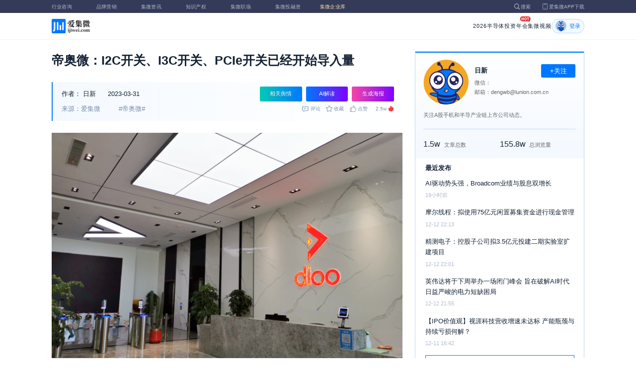

--- FILE ---
content_type: text/html; charset=utf-8
request_url: https://laoyaoba.com/n/854791
body_size: 9043
content:
<!DOCTYPE html>
<html>
  <head>
    <meta charset="utf-8" />
    <meta http-equiv="X-UA-Compatible" content="IE=edge,chrome=1" />
    <meta
      name="viewport"
      content="width=device-width, initial-scale=1, maximum-scale=1, user-scalable=no"
    />
    <!-- <meta http-equiv="Content-Security-Policy" content="upgrade-insecure-requests"> -->
    
    <meta name="baidu-site-verification" content="code-lsJi0ewBwW" />
    <link
      rel="shortcut icon"
      href="https://s.laoyaoba.com/favicon.ico"
      type="image/x-icon"
    />
    <link rel="icon" href="https://s.laoyaoba.com/favicon.ico" />
    <title>帝奥微：I2C开关、I3C开关、PCIe开关已经开始导入量</title>
    

          <link rel="stylesheet" href="/styles/mediaarticle.55879.css" media="screen and (orientation: portrait)">
          <link rel="stylesheet" href="/styles/mediaarticle.55879.css" media="screen and (orientation: landscape)">
        
<meta name="keywords" content="帝奥微" />
<meta name="description" content="3月31日，帝奥微表示，公司在服务器领域已有布局，如I2C开关、I3C开关、PCIe开关已经开始导入量产。今年还将陆续推出温度传感器等产品。" />
<meta name="Baiduspider" content="noarchive" />
<link
	rel="stylesheet"
	href="https://cdn.ijiwei.com/element-ui/v2.14.0/theme-chalk/index.min.css"
/>
<link rel="stylesheet" href="https://cdn.ijiwei.com/KaTeX/katex.min.css" />

    <script src="https://cdn.ijiwei.com/jquery/3.6.0/jquery.min.js"></script>
  </head>

  <body style="-webkit-overflow-scrolling: touch">
      

          <link rel="stylesheet" href="/styles/headermax.1c4c5.css" media="screen and (orientation: portrait)">
          <link rel="stylesheet" href="/styles/headermax.1c4c5.css" media="screen and (orientation: landscape)">
        
 
<div id="header-root"></div>
 
<script>
	(function flexible(window, document) {
		function resetFontSize() {
			let size = 0;
			size = (document.documentElement.clientWidth / 1920) * 16;
			document.documentElement.style.fontSize = (size <= 14 ? 13 : size) + 'px';
		}

		resetFontSize();
		window.addEventListener('pageshow', resetFontSize);
		window.addEventListener('resize', resetFontSize);
	})(window, document);
</script>
<script src="https://cdn.ijiwei.com/axios/v0.27.2/axios.min.js"></script>
<script src="https://cdn.ijiwei.com/react/v18.2.0/react.production.min.js"></script>
<script src="https://cdn.ijiwei.com/react/v18.2.0/react-dom.production.min.js"></script>
<script src="/scripts/headermax.1c4c5.bundule.js"></script>

 
<main class="main">
	<article class="article flex-row-left">
		<div class="list-left">
			<h1 class="media-title">帝奥微：I2C开关、I3C开关、PCIe开关已经开始导入量</h1>
			<div class="media-info-bg">
				<div class="media-info flex-row-space">
					<div class="author-info flex-1">
						<span>作者：</span>
						<a
							href="/home/#/author?id=5183558"
							target="_blank"
							title="日新"
							class="author-item"
							>日新</a
						>
						
						<span class="published-time">
							2023-03-31
						</span>
					</div>
					<section class="operator-btn">
						
						<a
							class="opinion-button btn-style-1"
							name="opinion-entry"
							id="opinion-button"
							title="舆情跳转入口"
							href="/jwopinion?tagwords=%E5%B8%9D%E5%A5%A5%E5%BE%AE"
							target="_blank"
						>
							相关舆情
						</a>
						
						<a
							class="media-info-ai-entry btn-style-1"
							name="ai-entry"
							title="AI解读"
							data-type="2"
							target="_blank"
						>
							AI解读
						</a>
						 
						<a
							class="media-info-article-poster btn-style-1"
							name="article-share-entry"
							id="generate-article-poster"
							title="生成海报"
							target="_blank"
						>
							生成海报
						</a>
						
					</section>
				</div>
				<div class="media-info flex-row-space">
					<div class="media-source">
						
						<span>来源：爱集微</span>
						  
						<span class="media-tag-item">#帝奥微#</span>
						 
					</div>
					
					<div
						id="action-bar"
						class="flex-row-left media-info-num action-bar shrink-0"
					>
						
						<button class="button" name="comment" title="评论">
							<img src="https://s.laoyaoba.com/jiwei/web/mes-icon.png" alt="" />
							<span>评论</span>
						</button>
						
						<button class="button" name="collect" title="收藏">
							<img src="https://s.laoyaoba.com/jiwei/web/sc-icon.png" alt="" />
							<span>收藏</span>
						</button>
						<button class="button" name="like" title="点赞">
							<img src="https://s.laoyaoba.com/jiwei/web/zan-icon.png" alt="" />
							<span>点赞</span>
						</button>
					</div>
					
					<div class="hot flex-row-center author-read">
						<span class="hot-color">2.5w</span>
    <img class="node-list-look"  src="https://s.laoyaoba.com/node-media-hot.png" />
					</div>
				</div>
			</div>

			  
			<article class="media-article">
				   
				<div class="media-article-content">
					<p><img src='http://s.laoyaoba.com/jwImg/1084597758573.9669893337567679.1945.jpg'></p><p>近日，有投资者在投资者互动平台提问：近期chatgpt及人工智能的技术发展非常迅猛，贵公司是否有相关的产品研发？比如贵司的产品能否为算力类、服务器类或云计算类企业提升相应的升级更新？此类产品是否已经进入相关行业企业应用？请详细告知?</p><p>帝奥微(688381.SH)3月31日在投资者互动平台表示，公司在服务器领域已有布局，如I2C开关、I3C开关、PCIe开关已经开始导入量产。今年还将陆续推出温度传感器等产品。</p><p>截至发稿，帝奥微市值为105.12亿元，股价为41.68元/股，较前一日收盘价上涨0.72%。</p>
				</div>
				  
				<!-- <div class="chat-entry" data-type="1">
					<div class="chat-toolbar">
						<button class="chat-toolbar-item" data-type="1">
							<i class="icon-article"></i>文章推荐
						</button>
						<button class="chat-toolbar-item" data-type="2">
							<i class="icon-summary"></i>智能摘要
						</button>
						<button class="chat-toolbar-item" data-type="3">
							<i class="icon-furtherread"></i>延伸阅读
						</button>
						<button class="chat-toolbar-item" data-type="4">
							<i class="icon-consult"></i>聊天咨询
						</button>
					</div>
				</div> -->
				
				<!-- <img
					id="cplib-ad-pc"
					class="w-full cursor-pointer"
					src="https://s.laoyaoba.com/cplib/cplib-ad-pc.jpg"
					onclick="window.open('/company')"
					data-dc-page_name="集微网资讯详情"
					data-dc-target="广告"
					data-dc-event="click"
					data-dcparams-title="企业洞察"
					data-dcparams-description="企业洞察"
					data-dcparams-position="PC/资讯详情页文章底-编号无"
					alt=""
				/> -->
				  
				<img
					id="vip-ad-pc"
					class="w-full cursor-pointer"
					src="https://s.laoyaoba.com/vip-ad-pc.jpg"
					onclick="window.open('/jwvip?source=zixunAd')"
					data-dc-page_name="集微网资讯详情"
					data-dc-target="广告"
					data-dc-event="click"
					data-dcparams-title="VIP"
					data-dcparams-description="VIP"
					data-dcparams-position="PC/资讯详情页文章底-编号无"
					alt=""
				/>

				  
			</article>

			<div class="media-info-bg flex-row-space">
				<div class="media-info flex-1">
					<div class="author-info">
						<span>责编：</span>
						<span>黄仁贵</span>
					</div>
					<div class="media-source">
						
						<span>来源：爱集微</span>
						  
						<span class="media-tag-item">#帝奥微#</span>
						 
					</div>
				</div>
				<div id="action-button" class="flex-row-left author-info-btn">
					<button
						class="rounded-button flex-row-center"
						name="collect"
						alt="收藏"
					>
						<img
							class="icon-collect"
							src="https://s.laoyaoba.com/jiwei/web/sc-blue-icon.png"
							alt=""
						/><span>收藏</span>
					</button>
					<button class="rounded-button flex-row-center" name="like" alt="点赞">
						<img
							class="icon-like"
							src="https://s.laoyaoba.com/jiwei/web/zan-blue-icon.png"
							alt=""
						/><span>点赞</span>
					</button>
				</div>
			</div>
			
			<div class="share-bar">
				<span>分享至：</span>
				<button id="wxshare" class="wxshare item">
					<img
						class="wx"
						src="https://s.laoyaoba.com/jiwei/web/node-media-article-wx.png"
						alt
					/>

					<div class="share-plane-box">
						<div class="share-plane" id="wxshareplane">
							<p>微信扫一扫分享</p>
							<div id="article-qrcode" class="qrcode"></div>
						</div>
					</div>
				</button>
				<button id="wbshare" class="item">
					<img
						class="wb"
						src="https://s.laoyaoba.com/jiwei/web/node-media-article-wb.png"
						alt
					/>
				</button>
				<button id="qqshare" class="item">
					<img
						class="qq"
						src="https://s.laoyaoba.com/jiwei/web/node-media-article-qq.png"
						alt
					/>
				</button>
				<button id="inshare" class="item">
					<img
						class="in"
						src="https://s.laoyaoba.com/jiwei/web/node-media-article-in.png"
						alt
					/>
				</button>
			</div>
			

			<div class="media-text-end">
				<div>THE END</div>
				
				<p>*此内容为集微网原创，著作权归集微网所有，爱集微，爱原创</p>
				
			</div>
			<!-- 相关推荐 -->
			
			<div class="recommend">
				<h5 class="section-title">相关推荐</h5>
				<ul class="flex-row-left list">
					
					<li>
						<a href="/n/968925" target="_blank">
							<div class="img-box img-hover-scale">
								<img
									src="http://s.laoyaoba.com/jwImg/1084597758573.9669893337567679.1945.jpg?insert-from=gallery"
									onerror="onerror=null;src='https://s.laoyaoba.com/node-def_bg.png'"
									alt=""
								/>
							</div>
							<p class="ell_two title">
								帝奥微：终止购买荣湃半导体100%股权
							</p>
						</a>
					</li>
					
					<li>
						<a href="/n/962887" target="_blank">
							<div class="img-box img-hover-scale">
								<img
									src="http://s.laoyaoba.com/jwImg/391451504984.572631411183508090.0718.jpg?insert-from=gallery"
									onerror="onerror=null;src='https://s.laoyaoba.com/node-def_bg.png'"
									alt=""
								/>
							</div>
							<p class="ell_two title">
								股票复牌！帝奥微拟购买荣湃半导体100%股权 
							</p>
						</a>
					</li>
					
					<li>
						<a href="/n/961012" target="_blank">
							<div class="img-box img-hover-scale">
								<img
									src="http://s.laoyaoba.com/jwImg/431769376682.69293.jpg?insert-from=gallery"
									onerror="onerror=null;src='https://s.laoyaoba.com/node-def_bg.png'"
									alt=""
								/>
							</div>
							<p class="ell_two title">
								“小米系”模拟厂商整合，帝奥微补位隔离芯片
							</p>
						</a>
					</li>
					
					<li>
						<a href="/n/960815" target="_blank">
							<div class="img-box img-hover-scale">
								<img
									src="http://s.laoyaoba.com/jwImg/1370068597007.031456784946197.9866.jpg?insert-from=gallery"
									onerror="onerror=null;src='https://s.laoyaoba.com/node-def_bg.png'"
									alt=""
								/>
							</div>
							<p class="ell_two title">
								帝奥微拟购买荣湃半导体股权 股票停牌
							</p>
						</a>
					</li>
					
					<li>
						<a href="/n/959416" target="_blank">
							<div class="img-box img-hover-scale">
								<img
									src="http://s.laoyaoba.com/jwImg/674190847823.3107.png?insert-from=gallery"
									onerror="onerror=null;src='https://s.laoyaoba.com/node-def_bg.png'"
									alt=""
								/>
							</div>
							<p class="ell_two title">
								帝奥微：高效率DCDC、模拟开关、电平转换等产品已在头部客户导入
							</p>
						</a>
					</li>
					
					<li>
						<a href="/n/957497" target="_blank">
							<div class="img-box img-hover-scale">
								<img
									src="http://s.laoyaoba.com/jwImg/1084597758573.9669893337567679.1945.jpg"
									onerror="onerror=null;src='https://s.laoyaoba.com/node-def_bg.png'"
									alt=""
								/>
							</div>
							<p class="ell_two title">
								帝奥微：自主研发的eUSB2中继器正式推出，突破多项技术难题
							</p>
						</a>
					</li>
					
				</ul>
			</div>
			
			<!-- end 相关推荐 -->
			<!-- 评论 -->
			
			<section id="comment" class="remark">
				<div id="mediacomment"></div>
			</section>
			
			<!-- end 评论 -->
		</div>

		<div class="list-right">
			<!-- 作者信息 user_info -->
			<section class="author">
				<div class="author-head">
					<button
						id="btn-follow"
						data-id="5183558"
						data-follow="2"
						class="btn-follow "
					>
						+关注
					</button>
					<div class="flex-row-left">
						<img
							class="head-img"
							src="https://static.ijiwei.com/cv/avatar.png"
							onerror="onerror=null;src='https://s.laoyaoba.com/node-def_head.png'"
							alt
						/>
						<div class="head-text flex-column-center">
							<div class="name">日新</div>
							<p>微信：</p>
							<p>邮箱：dengwb@lunion.com.cn</p>
						</div>
					</div>
					<p class="head-intro">关注A股手机和半导产业链上市公司动态。</p>
					<hr class="divider" />
					<div class="head-num">
						<div class="head-num-item">
							<span class="num"
								>1.5w</span
							><span class="label">文章总数</span>
						</div>
						<div class="head-num-item">
							<span class="num"
								>155.8w</span
							><span class="label">总浏览量</span>
						</div>
					</div>
				</div>
				<div class="head-list">
					<div class="head-list-title">最近发布</div>
					<ul class="hot-list">
						
						<li class="noline">
							<a href="/n/969731" target="_blank">
								<p class="text-hover ell_two">
									AI驱动势头强，Broadcom业绩与股息双增长
								</p>
								<p class="time">19小时前</p>
							</a>
						</li>
						
						<li class="noline">
							<a href="/n/969719" target="_blank">
								<p class="text-hover ell_two">
									摩尔线程：拟使用75亿元闲置募集资金进行现金管理
								</p>
								<p class="time">12-12 22:13</p>
							</a>
						</li>
						
						<li class="noline">
							<a href="/n/969716" target="_blank">
								<p class="text-hover ell_two">
									精测电子：控股子公司拟3.5亿元投建二期实验室扩建项目
								</p>
								<p class="time">12-12 22:01</p>
							</a>
						</li>
						
						<li class="noline">
							<a href="/n/969715" target="_blank">
								<p class="text-hover ell_two">
									英伟达将于下周举办一场闭门峰会 旨在破解AI时代日益严峻的电力短缺困局
								</p>
								<p class="time">12-12 21:55</p>
							</a>
						</li>
						
						<li class="noline">
							<a href="/n/969550" target="_blank">
								<p class="text-hover ell_two">
									【IPO价值观】视涯科技营收增速未达标 产能瓶颈与持续亏损何解？
								</p>
								<p class="time">12-11 16:42</p>
							</a>
						</li>
						
					</ul>
					<a href="/home/#/author?id=5183558" target="_blank">
						<button class="head-button-more">获取更多内容</button>
					</a>
				</div>
			</section>
			<!-- 热门文章 最新资讯 -->
			<section class="hot mt40">
				<div class="flex-row-space h5-titlebg">
					<h5 class="modular-title">最新资讯</h5>
				</div>
				<ul class="hot-list">
					
					<li>
						<a href="/n/969763" target="_blank">
							<p class="text-hover ell_two">
								【判刑】11名原高管涉嫌欺诈被判刑，R紫晶停止经营
							</p>
							<p class="time">20分钟前</p>
						</a>
					</li>
					
					<li>
						<a href="/n/969762" target="_blank">
							<p class="text-hover ell_two">
								【收购】芯原股份联合投资方推进收购逐点半导体，增资9.4亿元获天遂芯愿40%股权
							</p>
							<p class="time">20分钟前</p>
						</a>
					</li>
					
					<li>
						<a href="/n/969761" target="_blank">
							<p class="text-hover ell_two">
								【规模】英利汽车缩减募投项目规模并结项，2122万元节余资金补充流动资金
							</p>
							<p class="time">20分钟前</p>
						</a>
					</li>
					
					<li>
						<a href="/n/969760" target="_blank">
							<p class="text-hover ell_two">
								【建设】精测电子子公司拟投3.5亿元建二期实验室，加码半导体前道量检测领域
							</p>
							<p class="time">20分钟前</p>
						</a>
					</li>
					
					<li>
						<a href="/n/969758" target="_blank">
							<p class="text-hover ell_two">
								【胜诉】华映科技30.29亿元诉讼终审胜诉，三被告需连带支付业绩补偿款
							</p>
							<p class="time">20分钟前</p>
						</a>
					</li>
					
					<li>
						<a href="/n/969757" target="_blank">
							<p class="text-hover ell_two">
								【布局】赛力斯调整募投项目布局：一项目结项、两项目延期至2027年
							</p>
							<p class="time">20分钟前</p>
						</a>
					</li>
					
				</ul>
			</section>
			<!-- 广告 -->
			<section class="ad mt40">
				<div id="apply"></div>
			</section>
		</div>
	</article>
</main>



<div id="pdf-shadow" class="pdf-shadow">
	<img
		class="pdf-close"
		src="https://s.laoyaoba.com/jiweiwang/x.png"
		alt="关闭"
	/>
	<div id="pdf-container" class="pdf-container">
		<img
			class="loading"
			src="https://s.laoyaoba.com/jiweiwang/loading.png"
			alt="加载"
		/>
		<p>PDF 加载中...</p>
	</div>
</div>
<div id="react-root" style="z-index: 9999; overflow-y: auto"></div>
<script src="https://cdn.ijiwei.com/qrcode/qrcode.min.js"></script>
<script src="https://cdn.ijiwei.com/pdfobject/v2.2.7/pdfobject.min.js"></script>
<script src="https://cdn.ijiwei.com/react/v18.2.0/react.production.min.js"></script>
<script src="https://cdn.ijiwei.com/react/v18.2.0/react-dom.production.min.js"></script>

<script>
	var webname = 'Chrome';
	var NODE_ENV = 'production';
	var news_id_swig = '854791';

	var simpledata = {"is_comment":0,"is_liked":0,"is_follow":2,"is_lock":false,"detail_list":[""],"news_id":854791,"view_num":25372,"like_num":0,"collect_num":0,"comment_num":0};
	var article_data = {"news_id":854791,"category_id":117,"sub_category_id":0,"user_id":5183558,"author2":0,"promulgator_id":999999999,"source_author":5183558,"news_type":1,"news_title":"帝奥微：I2C开关、I3C开关、PCIe开关已经开始导入量","subtitle":"帝奥微：I2C开关、I3C开关、PCIe开关已经开始导入量","intro":"3月31日，帝奥微表示，公司在服务器领域已有布局，如I2C开关、I3C开关、PCIe开关已经开始导入量产。今年还将陆续推出温度传感器等产品。","published_time":"20230331094453","last_comment_time":0,"view_num":25371,"like_num":0,"unlike_num":0,"comment_num":0,"collect_num":0,"news_top":0,"news_essence":1,"allow_comment":1,"cover":"http://s.laoyaoba.com/jwImg/1084597758573.9669893337567679.1945.jpg?imageView2/2/w/900","status":5,"update_time":"20251211151740","create_time":"20230331094452","news_source":1,"reprint_source":"","real_source":"","name_source":"","info_source":"","is_extra_link":0,"extra_link":"","search_tags":"帝奥微","published_id":5200468,"micro_time":168022708535180060,"refresh_time":168022709307368800,"is_rss":1,"is_wx":0,"is_project":0,"project_id":0,"project_category_id":0,"video_info":null,"has_tts":0,"show_audio":0,"audio_info":null,"is_vip":0,"vip_view_num":3093,"language_type":1,"seo_intro":"3月31日，帝奥微表示，公司在服务器领域已有布局，如I2C开关、I3C开关、PCIe开关已经开始导入量产。今年还将陆续推出温度传感器等产品。","seo_keywords":"帝奥微","show_author":0,"price":0,"is_focus":0,"focus_time":0,"category_top":0,"subcategory_top":0,"tag_list":[{"id":1359477,"tag_name":"帝奥微"}],"category_list":[{"category_id":117,"category_name":"概念股"}],"category_name":"概念股","news_images":{"news_id":854791,"attachment_content":"[\"http:\\/\\/s.laoyaoba.com\\/jwImg\\/1084597758573.9669893337567679.1945.jpg?imageView2\\/1\\/w\\/270\\/h\\/180\"]"},"copyright":"*此内容为集微网原创，著作权归集微网所有，爱集微，爱原创","detail_list":["<p><img src='http://s.laoyaoba.com/jwImg/1084597758573.9669893337567679.1945.jpg'></p><p>近日，有投资者在投资者互动平台提问：近期chatgpt及人工智能的技术发展非常迅猛，贵公司是否有相关的产品研发？比如贵司的产品能否为算力类、服务器类或云计算类企业提升相应的升级更新？此类产品是否已经进入相关行业企业应用？请详细告知?</p><p>帝奥微(688381.SH)3月31日在投资者互动平台表示，公司在服务器领域已有布局，如I2C开关、I3C开关、PCIe开关已经开始导入量产。今年还将陆续推出温度传感器等产品。</p><p>截至发稿，帝奥微市值为105.12亿元，股价为41.68元/股，较前一日收盘价上涨0.72%。</p>"],"is_wx_follow":1,"wx_info":{"app_id":"wx5ce45ed870499c32","wechat_id":"gh_ac1555ec79c8","path":"pages/serviceaccount/code"},"is_lock":true,"user_is_vip":false,"user_exists_vip":true,"user_is_login":0,"pdf_info":{"pdf_name":""},"project_info":{},"special_list":[],"special_config":{},"total_view_num":0,"project_category_list":[],"is_follow":2,"is_comment":0,"user_info":{"user_name":"日新","user_id":5183558,"avatar":"https://static.ijiwei.com/cv/avatar.png","intro":"关注A股手机和半导产业链上市公司动态。","email":"dengwb@lunion.com.cn","weixin":"","is_follow":2,"view_total":1558982,"news_total":15408},"published_info":{"nickname":"黄仁贵","id":5200468,"avatar":"http://s.laoyaoba.com/jwImg/avatar/2021/04/09/1617935129406820210409102528?imageView2/2/w/90/h/90","intro":"邀您一起关注汽车电子，关注智驾未来！"},"promulgator_info":{"avatar":""},"detail_length":251,"author2_info":{},"is_liked":0,"unique_code":"251214693995937739","is_buy":false,"share_url":"https://www.laoyaoba.com/html/share/news?source=pc&news_id=854791","is_share":true,"is_attention":2,"is_stock":0};

	var user_info = {"user_name":"日新","user_id":5183558,"avatar":"https://static.ijiwei.com/cv/avatar.png","intro":"关注A股手机和半导产业链上市公司动态。","email":"dengwb@lunion.com.cn","weixin":"","is_follow":2,"view_total":1558982,"news_total":15408};
	var token = '';
	var is_vip_news = 0;

	/**
	 * IE图片问题
	 */
	function IEVersion() {
		var userAgent = navigator.userAgent; //取得浏览器的userAgent字符串
		var isIE =
			userAgent.indexOf('compatible') > -1 && userAgent.indexOf('MSIE') > -1; //判断是否IE<11浏览器
		var isIE11 =
			userAgent.indexOf('Trident') > -1 && userAgent.indexOf('rv:11.0') > -1;
		if (isIE) {
			var reIE = new RegExp('MSIE (\\d+\\.\\d+);');
			reIE.test(userAgent);
			var fIEVersion = parseFloat(RegExp['$1']);
			if (fIEVersion == 7) {
				return 7;
			} else if (fIEVersion == 8) {
				return 8;
			} else if (fIEVersion == 9) {
				return 9;
			} else if (fIEVersion == 10) {
				return 10;
			} else {
				return 6; //IE版本<=7
			}
		} else if (isIE11) {
			return 11; //IE11
		} else {
			return -1; //不是ie浏览器
		}
	}
	function IEImage() {
		try {
			if (IEVersion() != -1) {
				var article = document.querySelector('.media-article');
				var p = article.getElementsByTagName('p');
				var img = article.getElementsByTagName('img');
				for (var i = 0; i < img.length; i++) {
					img[i].style.maxWidth = article.offsetWidth + 'px';
				}
			}
		} catch (e) {}
	}
	IEImage();
</script>
  
<footer>

 
<div class="footer">
  <section class="top">
    <div class="top-left">
      <a class="top-left-logo" href="/">
        <img src="https://s.laoyaoba.com/node-header-logo1.png" alt="集微logo" />
      </a>
      <!-- <a class="top-left-logo2" href="/">
        <img src="https://s.laoyaoba.com/node-header-logo2.png" alt="集微logo" />
      </a> -->

      <div>
        <a href="/" target="_blank">网站首页</a>
        <a href="/n/729927" target="_blank">版权声明</a>
        <!-- <a href="https://www.laoyaoba.com/html/jiade/jiade" target="_blank">嘉勤官网</a> -->
        <a href="/workplace/#/" target="_blank">集微招聘</a>
        <a href="/n/683318" target="_blank">联系我们</a>
        <a href="/map" target="_blank">网站地图</a>
        <a href="/n/683317" target="_blank">关于我们</a>
        <a href="https://www.laoyaoba.com/static/view/business.html" target="_blank">商务合作</a>
        <a href="https://www.laoyaoba.com/api/rss/hbb" target="_blank">rss订阅</a>
      </div>
    </div>
    <div class="top-right">
      <div class="top-right-info">
        <div>
          <p>联系电话：</p>
          <p>0592-6892326</p>
        </div>
        <div>
          <p>新闻投稿：</p>
          <p>laoyaoba@gmail.com</p>
        </div>
        <div>
          <p>商务合作：</p>
          <p>chenhao@ijiwei.com</p>
        </div>
        <div>
          <p>问题反馈：</p>
          <p>1574400753 (QQ)</p>
        </div>
      </div>
      <div class="top-right-code">
        <div>
          <img
            src="https://s.laoyaoba.com/node-code-wx.png"
            alt="集微官方微信"
          />
          <p>官方微信</p>
        </div>
        <div>
          <img
            src="https://s.laoyaoba.com/node-code-wb.png"
            alt="集微官方微博"
          />
          <p>官方微博</p>
        </div>
        <div>
          <img src="https://s.laoyaoba.com/node-code-app.png" alt="集微app" />
          <p>APP下载</p>
        </div>
      </div>
    </div>

    </section>
    <!-- <ul class="center">
      <p>友情链接：</p>
      <li>
        <p><a href="https://tech.ifeng.com/" target="_blank">凤凰科技</a></p>
      </li>
      <li>
        <p><a href="https://www.leiphone.com/" target="_blank">雷锋网</a></p>
      </li>
      <li>
        <p>
          <a href="https://www.cls.cn/depth?id=1111" target="_blank">财联社</a>
        </p>
      </li>
      <li>
        <p>
          <a href="http://www.eepw.com.cn/" target="_blank">电子产品世界</a>
        </p>
      </li>
      <li>
        <p><a href="https://www.eefocus.com/" target="_blank">与非网</a></p>
      </li>
    </ul> -->
  </article>
  <section class="bottom">
    <p>
      Copyright 2007-2023©<span id="tt"></span>.com™Inc.All rights reserved |
      <a href="https://beian.miit.gov.cn/#/Integrated/index" target="_blank"
        >闽ICP备17032949号</a
      ><span id="ts"></span>
    </p>
    <div>
      <img src="https://s.laoyaoba.com/node-footer-security.png" alt />
      <a
        href="http://www.beian.gov.cn/portal/registerSystemInfo?recordcode=35020502000344"
        target="_blank"
        >闽公网安备 35020502000344号</a
      >
    </div>
  </section>
  <script>
    if (RegExp(/jiweinet/).test(window.location.href)) {
      document.getElementById('ts').innerHTML = '-1';
      document.getElementById('tt').innerHTML = 'JiWeiNet';
    } else if (RegExp(/laoyaoba/).test(window.location.href)) {
      document.getElementById('ts').innerHTML = '';
      document.getElementById('tt').innerHTML = 'IJiWei';
    } else if (RegExp(/ijiwei/).test(window.location.href)) {
      document.getElementById('ts').innerHTML = '-3';
      document.getElementById('tt').innerHTML = 'IJiWei';
    } else {
      document.getElementById('ts').innerHTML = '';
      document.getElementById('tt').innerHTML = 'IJiWei';
    }
  </script>
</div>
 
<script src="/scripts/footer.919a3.bundule.js"></script>

</footer>
 
<script src="https://cdn.ijiwei.com/vue/v2.6.9/vue.min.js"></script>
<script src="https://cdn.ijiwei.com/axios/v0.27.2/axios.min.js"></script>
<script src="https://cdn.ijiwei.com/element-ui/v2.14.0/index.min.js"></script>
<script src="https://static.ijiwei.com/static/js/md5.js"></script>

<script>
	let cover_swig = 'http://s.laoyaoba.com/jwImg/1084597758573.9669893337567679.1945.jpg?imageView2/2/w/900';
	let news_title_swig = '帝奥微：I2C开关、I3C开关、PCIe开关已经开始导入量';
	let intro_swig = '3月31日，帝奥微表示，公司在服务器领域已有布局，如I2C开关、I3C开关、PCIe开关已经开始导入量产。今年还将陆续推出温度传感器等产品。';
	let like_num_swig = '0';
	let collect_num_swig = '0';
	let allow_comment_swig = '1';
	// window.onload = function () {
	//   if (/windows phone|iphone|android/gi.test(window.navigator.userAgent)) {
	//     window.location.href =
	//       window.location.origin +
	//       `/html/share/news?source=h5&news_id=854791`;
	//   }
	// };
</script>


<script>
	const tailWindStyle = '/styles/tailwindcss.d36c4.css';
</script>

<script src="/scripts/mediaarticle.55879.bundule.js"></script><script src="/scripts/tailwindcss.d36c4.bundule.js"></script>

<script id="laoyaoba">
	(function () {
		var hm = document.createElement('script');
		hm.src = 'https://hm.baidu.com/hm.js?7a320689f49c65329a61fd46277563ee';
		var s = document.getElementById('laoyaoba');
		s.parentNode.insertBefore(hm, s);
	})();
</script>
<script id="ijiwei">
	(function () {
		var hm = document.createElement('script');
		hm.src = 'https://hm.baidu.com/hm.js?e5f8162d3d8e9cb33d12d6b5d557fa3a';
		var s = document.getElementById('ijiwei');
		s.parentNode.insertBefore(hm, s);
	})();
</script>

  </body>
</html>


--- FILE ---
content_type: application/javascript
request_url: https://laoyaoba.com/scripts/headermax.1c4c5.bundule.js
body_size: 299971
content:
(()=>{var e={18421:(e,t,n)=>{"use strict";n.d(t,{A:()=>q});var r=function(){function e(e){var t=this;this._insertTag=function(e){var n;n=0===t.tags.length?t.insertionPoint?t.insertionPoint.nextSibling:t.prepend?t.container.firstChild:t.before:t.tags[t.tags.length-1].nextSibling,t.container.insertBefore(e,n),t.tags.push(e)},this.isSpeedy=void 0===e.speedy||e.speedy,this.tags=[],this.ctr=0,this.nonce=e.nonce,this.key=e.key,this.container=e.container,this.prepend=e.prepend,this.insertionPoint=e.insertionPoint,this.before=null}var t=e.prototype;return t.hydrate=function(e){e.forEach(this._insertTag)},t.insert=function(e){if(this.ctr%(this.isSpeedy?65e3:1)==0){var t;this._insertTag(((t=document.createElement("style")).setAttribute("data-emotion",this.key),void 0!==this.nonce&&t.setAttribute("nonce",this.nonce),t.appendChild(document.createTextNode("")),t.setAttribute("data-s",""),t))}var n=this.tags[this.tags.length-1];if(this.isSpeedy){var r=function(e){if(e.sheet)return e.sheet;for(var t=0;t<document.styleSheets.length;t++)if(document.styleSheets[t].ownerNode===e)return document.styleSheets[t]}(n);try{r.insertRule(e,r.cssRules.length)}catch(e){}}else n.appendChild(document.createTextNode(e));this.ctr++},t.flush=function(){this.tags.forEach(function(e){return e.parentNode&&e.parentNode.removeChild(e)}),this.tags=[],this.ctr=0},e}(),o=Math.abs,i=String.fromCharCode,a=Object.assign;function l(e,t,n){return e.replace(t,n)}function s(e,t){return e.indexOf(t)}function u(e,t){return 0|e.charCodeAt(t)}function c(e,t,n){return e.slice(t,n)}function d(e){return e.length}function f(e,t){return t.push(e),e}var p=1,h=1,m=0,y=0,b=0,g="";function x(e,t,n,r,o,i,a){return{value:e,root:t,parent:n,type:r,props:o,children:i,line:p,column:h,length:a,return:""}}function w(e,t){return a(x("",null,null,"",null,null,0),e,{length:-e.length},t)}function A(){return b=y<m?u(g,y++):0,h++,10===b&&(h=1,p++),b}function S(){return u(g,y)}function O(e){switch(e){case 0:case 9:case 10:case 13:case 32:return 5;case 33:case 43:case 44:case 47:case 62:case 64:case 126:case 59:case 123:case 125:return 4;case 58:return 3;case 34:case 39:case 40:case 91:return 2;case 41:case 93:return 1}return 0}function j(e){return p=h=1,m=d(g=e),y=0,[]}function k(e){var t,n;return(t=y-1,n=function e(t){for(;A();)switch(b){case t:return y;case 34:case 39:34!==t&&39!==t&&e(b);break;case 40:41===t&&e(t);break;case 92:A()}return y}(91===e?e+2:40===e?e+1:e),c(g,t,n)).trim()}var C="-ms-",P="-moz-",E="-webkit-",M="comm",I="rule",R="decl",D="@keyframes";function T(e,t){for(var n="",r=e.length,o=0;o<r;o++)n+=t(e[o],o,e,t)||"";return n}function _(e,t,n,r){switch(e.type){case"@layer":if(e.children.length)break;case"@import":case R:return e.return=e.return||e.value;case M:return"";case D:return e.return=e.value+"{"+T(e.children,r)+"}";case I:e.value=e.props.join(",")}return d(n=T(e.children,r))?e.return=e.value+"{"+n+"}":""}function F(e,t,n,r,i,a,s,u,d,f,p){for(var h=i-1,m=0===i?a:[""],y=m.length,b=0,g=0,w=0;b<r;++b)for(var A=0,S=c(e,h+1,h=o(g=s[b])),O=e;A<y;++A)(O=(g>0?m[A]+" "+S:l(S,/&\f/g,m[A])).trim())&&(d[w++]=O);return x(e,t,n,0===i?I:u,d,f,p)}function N(e,t,n,r){return x(e,t,n,R,c(e,0,r),c(e,r+1,-1),r)}var L=function(e,t,n){for(var r=0,o=0;r=o,o=S(),38===r&&12===o&&(t[n]=1),!O(o);)A();return c(g,e,y)},B=function(e,t){var n=-1,r=44;do switch(O(r)){case 0:38===r&&12===S()&&(t[n]=1),e[n]+=L(y-1,t,n);break;case 2:e[n]+=k(r);break;case 4:if(44===r){e[++n]=58===S()?"&\f":"",t[n]=e[n].length;break}default:e[n]+=i(r)}while(r=A())return e},V=function(e,t){var n;return n=B(j(e),t),g="",n},z=new WeakMap,W=function(e){if("rule"===e.type&&e.parent&&!(e.length<1)){for(var t=e.value,n=e.parent,r=e.column===n.column&&e.line===n.line;"rule"!==n.type;)if(!(n=n.parent))return;if((1!==e.props.length||58===t.charCodeAt(0)||z.get(n))&&!r){z.set(e,!0);for(var o=[],i=V(t,o),a=n.props,l=0,s=0;l<i.length;l++)for(var u=0;u<a.length;u++,s++)e.props[s]=o[l]?i[l].replace(/&\f/g,a[u]):a[u]+" "+i[l]}}},H=function(e){if("decl"===e.type){var t=e.value;108===t.charCodeAt(0)&&98===t.charCodeAt(2)&&(e.return="",e.value="")}},U=[function(e,t,n,r){if(e.length>-1&&!e.return)switch(e.type){case R:e.return=function e(t,n){switch(45^u(t,0)?(((n<<2^u(t,0))<<2^u(t,1))<<2^u(t,2))<<2^u(t,3):0){case 5103:return E+"print-"+t+t;case 5737:case 4201:case 3177:case 3433:case 1641:case 4457:case 2921:case 5572:case 6356:case 5844:case 3191:case 6645:case 3005:case 6391:case 5879:case 5623:case 6135:case 4599:case 4855:case 4215:case 6389:case 5109:case 5365:case 5621:case 3829:return E+t+t;case 5349:case 4246:case 4810:case 6968:case 2756:return E+t+P+t+C+t+t;case 6828:case 4268:return E+t+C+t+t;case 6165:return E+t+C+"flex-"+t+t;case 5187:return E+t+l(t,/(\w+).+(:[^]+)/,E+"box-$1$2"+C+"flex-$1$2")+t;case 5443:return E+t+C+"flex-item-"+l(t,/flex-|-self/,"")+t;case 4675:return E+t+C+"flex-line-pack"+l(t,/align-content|flex-|-self/,"")+t;case 5548:return E+t+C+l(t,"shrink","negative")+t;case 5292:return E+t+C+l(t,"basis","preferred-size")+t;case 6060:return E+"box-"+l(t,"-grow","")+E+t+C+l(t,"grow","positive")+t;case 4554:return E+l(t,/([^-])(transform)/g,"$1"+E+"$2")+t;case 6187:return l(l(l(t,/(zoom-|grab)/,E+"$1"),/(image-set)/,E+"$1"),t,"")+t;case 5495:case 3959:return l(t,/(image-set\([^]*)/,E+"$1$`$1");case 4968:return l(l(t,/(.+:)(flex-)?(.*)/,E+"box-pack:$3"+C+"flex-pack:$3"),/s.+-b[^;]+/,"justify")+E+t+t;case 4095:case 3583:case 4068:case 2532:return l(t,/(.+)-inline(.+)/,E+"$1$2")+t;case 8116:case 7059:case 5753:case 5535:case 5445:case 5701:case 4933:case 4677:case 5533:case 5789:case 5021:case 4765:if(d(t)-1-n>6)switch(u(t,n+1)){case 109:if(45!==u(t,n+4))break;case 102:return l(t,/(.+:)(.+)-([^]+)/,"$1"+E+"$2-$3$1"+P+(108==u(t,n+3)?"$3":"$2-$3"))+t;case 115:return~s(t,"stretch")?e(l(t,"stretch","fill-available"),n)+t:t}break;case 4949:if(115!==u(t,n+1))break;case 6444:switch(u(t,d(t)-3-(~s(t,"!important")&&10))){case 107:return l(t,":",":"+E)+t;case 101:return l(t,/(.+:)([^;!]+)(;|!.+)?/,"$1"+E+(45===u(t,14)?"inline-":"")+"box$3$1"+E+"$2$3$1"+C+"$2box$3")+t}break;case 5936:switch(u(t,n+11)){case 114:return E+t+C+l(t,/[svh]\w+-[tblr]{2}/,"tb")+t;case 108:return E+t+C+l(t,/[svh]\w+-[tblr]{2}/,"tb-rl")+t;case 45:return E+t+C+l(t,/[svh]\w+-[tblr]{2}/,"lr")+t}return E+t+C+t+t}return t}(e.value,e.length);break;case D:return T([w(e,{value:l(e.value,"@","@"+E)})],r);case I:if(e.length){var o,i;return o=e.props,i=function(t){var n;switch(n=t,(n=/(::plac\w+|:read-\w+)/.exec(n))?n[0]:n){case":read-only":case":read-write":return T([w(e,{props:[l(t,/:(read-\w+)/,":"+P+"$1")]})],r);case"::placeholder":return T([w(e,{props:[l(t,/:(plac\w+)/,":"+E+"input-$1")]}),w(e,{props:[l(t,/:(plac\w+)/,":"+P+"$1")]}),w(e,{props:[l(t,/:(plac\w+)/,C+"input-$1")]})],r)}return""},o.map(i).join("")}}}],q=function(e){var t,n,o,a,m,w,C=e.key;if("css"===C){var P=document.querySelectorAll("style[data-emotion]:not([data-s])");Array.prototype.forEach.call(P,function(e){-1!==e.getAttribute("data-emotion").indexOf(" ")&&(document.head.appendChild(e),e.setAttribute("data-s",""))})}var E=e.stylisPlugins||U,I={},R=[];a=e.container||document.head,Array.prototype.forEach.call(document.querySelectorAll('style[data-emotion^="'+C+' "]'),function(e){for(var t=e.getAttribute("data-emotion").split(" "),n=1;n<t.length;n++)I[t[n]]=!0;R.push(e)});var D=(n=(t=[W,H].concat(E,[_,(o=function(e){w.insert(e)},function(e){!e.root&&(e=e.return)&&o(e)})])).length,function(e,r,o,i){for(var a="",l=0;l<n;l++)a+=t[l](e,r,o,i)||"";return a}),L=function(e){var t,n;return T((n=function e(t,n,r,o,a,m,w,j,C){for(var P,E=0,I=0,R=w,D=0,T=0,_=0,L=1,B=1,V=1,z=0,W="",H=a,U=m,q=o,K=W;B;)switch(_=z,z=A()){case 40:if(108!=_&&58==u(K,R-1)){-1!=s(K+=l(k(z),"&","&\f"),"&\f")&&(V=-1);break}case 34:case 39:case 91:K+=k(z);break;case 9:case 10:case 13:case 32:K+=function(e){for(;b=S();)if(b<33)A();else break;return O(e)>2||O(b)>3?"":" "}(_);break;case 92:K+=function(e,t){for(var n;--t&&A()&&!(b<48)&&!(b>102)&&(!(b>57)||!(b<65))&&(!(b>70)||!(b<97)););return n=y+(t<6&&32==S()&&32==A()),c(g,e,n)}(y-1,7);continue;case 47:switch(S()){case 42:case 47:f(x(P=function(e,t){for(;A();)if(e+b===57)break;else if(e+b===84&&47===S())break;return"/*"+c(g,t,y-1)+"*"+i(47===e?e:A())}(A(),y),n,r,M,i(b),c(P,2,-2),0),C);break;default:K+="/"}break;case 123*L:j[E++]=d(K)*V;case 125*L:case 59:case 0:switch(z){case 0:case 125:B=0;case 59+I:-1==V&&(K=l(K,/\f/g,"")),T>0&&d(K)-R&&f(T>32?N(K+";",o,r,R-1):N(l(K," ","")+";",o,r,R-2),C);break;case 59:K+=";";default:if(f(q=F(K,n,r,E,I,a,j,W,H=[],U=[],R),m),123===z){if(0===I)e(K,n,q,q,H,m,R,j,U);else switch(99===D&&110===u(K,3)?100:D){case 100:case 108:case 109:case 115:e(t,q,q,o&&f(F(t,q,q,0,0,a,j,W,a,H=[],R),U),a,U,R,j,o?H:U);break;default:e(K,q,q,q,[""],U,0,j,U)}}}E=I=T=0,L=V=1,W=K="",R=w;break;case 58:R=1+d(K),T=_;default:if(L<1){if(123==z)--L;else if(125==z&&0==L++&&125==(b=y>0?u(g,--y):0,h--,10===b&&(h=1,p--),b))continue}switch(K+=i(z),z*L){case 38:V=I>0?1:(K+="\f",-1);break;case 44:j[E++]=(d(K)-1)*V,V=1;break;case 64:45===S()&&(K+=k(A())),D=S(),I=R=d(W=K+=function(e){for(;!O(S());)A();return c(g,e,y)}(y)),z++;break;case 45:45===_&&2==d(K)&&(L=0)}}return m}("",null,null,null,[""],t=j(t=e),0,[0],t),g="",n),D)};m=function(e,t,n,r){w=n,L(e?e+"{"+t.styles+"}":t.styles),r&&(B.inserted[t.name]=!0)};var B={key:C,sheet:new r({key:C,container:a,nonce:e.nonce,speedy:e.speedy,prepend:e.prepend,insertionPoint:e.insertionPoint}),nonce:e.nonce,inserted:I,registered:{},insert:m};return B.sheet.hydrate(R),B}},10286:(e,t,n)=>{"use strict";function r(e){var t=Object.create(null);return function(n){return void 0===t[n]&&(t[n]=e(n)),t[n]}}n.d(t,{A:()=>r})},26948:(e,t,n)=>{"use strict";n.d(t,{C:()=>l,T:()=>u,i:()=>i,w:()=>s});var r=n(41594),o=n(18421);n(94035),n(60804);var i=!0,a=r.createContext("undefined"!=typeof HTMLElement?(0,o.A)({key:"css"}):null),l=a.Provider,s=function(e){return(0,r.forwardRef)(function(t,n){return e(t,(0,r.useContext)(a),n)})};i||(s=function(e){return function(t){var n=(0,r.useContext)(a);return null===n?(n=(0,o.A)({key:"css"}),r.createElement(a.Provider,{value:n},e(t,n))):e(t,n)}});var u=r.createContext({})},3138:(e,t,n)=>{"use strict";n.d(t,{AH:()=>u,i7:()=>c,mL:()=>s});var r=n(26948),o=n(41594),i=n(53442),a=n(60804),l=n(94035);n(18421),n(81555);var s=(0,r.w)(function(e,t){var n=e.styles,s=(0,l.J)([n],void 0,o.useContext(r.T));if(!r.i){for(var u,c=s.name,d=s.styles,f=s.next;void 0!==f;)c+=" "+f.name,d+=f.styles,f=f.next;var p=!0===t.compat,h=t.insert("",{name:c,styles:d},t.sheet,p);return p?null:o.createElement("style",((u={})["data-emotion"]=t.key+"-global "+c,u.dangerouslySetInnerHTML={__html:h},u.nonce=t.sheet.nonce,u))}var m=o.useRef();return(0,a.i)(function(){var e=t.key+"-global",n=new t.sheet.constructor({key:e,nonce:t.sheet.nonce,container:t.sheet.container,speedy:t.sheet.isSpeedy}),r=!1,o=document.querySelector('style[data-emotion="'+e+" "+s.name+'"]');return t.sheet.tags.length&&(n.before=t.sheet.tags[0]),null!==o&&(r=!0,o.setAttribute("data-emotion",e),n.hydrate([o])),m.current=[n,r],function(){n.flush()}},[t]),(0,a.i)(function(){var e=m.current,n=e[0];if(e[1]){e[1]=!1;return}if(void 0!==s.next&&(0,i.sk)(t,s.next,!0),n.tags.length){var r=n.tags[n.tags.length-1].nextElementSibling;n.before=r,n.flush()}t.insert("",s,n,!1)},[t,s.name]),null});function u(){for(var e=arguments.length,t=Array(e),n=0;n<e;n++)t[n]=arguments[n];return(0,l.J)(t)}var c=function(){var e=u.apply(void 0,arguments),t="animation-"+e.name;return{name:t,styles:"@keyframes "+t+"{"+e.styles+"}",anim:1,toString:function(){return"_EMO_"+this.name+"_"+this.styles+"_EMO_"}}}},94035:(e,t,n)=>{"use strict";n.d(t,{J:()=>m});var r,o={animationIterationCount:1,aspectRatio:1,borderImageOutset:1,borderImageSlice:1,borderImageWidth:1,boxFlex:1,boxFlexGroup:1,boxOrdinalGroup:1,columnCount:1,columns:1,flex:1,flexGrow:1,flexPositive:1,flexShrink:1,flexNegative:1,flexOrder:1,gridRow:1,gridRowEnd:1,gridRowSpan:1,gridRowStart:1,gridColumn:1,gridColumnEnd:1,gridColumnSpan:1,gridColumnStart:1,msGridRow:1,msGridRowSpan:1,msGridColumn:1,msGridColumnSpan:1,fontWeight:1,lineHeight:1,opacity:1,order:1,orphans:1,tabSize:1,widows:1,zIndex:1,zoom:1,WebkitLineClamp:1,fillOpacity:1,floodOpacity:1,stopOpacity:1,strokeDasharray:1,strokeDashoffset:1,strokeMiterlimit:1,strokeOpacity:1,strokeWidth:1},i=n(10286);function a(e){return e&&"undefined"!=typeof Symbol&&e.constructor===Symbol?"symbol":typeof e}var l=/[A-Z]|^ms/g,s=/_EMO_([^_]+?)_([^]*?)_EMO_/g,u=function(e){return 45===e.charCodeAt(1)},c=function(e){return null!=e&&"boolean"!=typeof e},d=(0,i.A)(function(e){return u(e)?e:e.replace(l,"-$&").toLowerCase()}),f=function(e,t){switch(e){case"animation":case"animationName":if("string"==typeof t)return t.replace(s,function(e,t,n){return r={name:t,styles:n,next:r},t})}return 1===o[e]||u(e)||"number"!=typeof t||0===t?t:t+"px"};function p(e,t,n){if(null==n)return"";if(void 0!==n.__emotion_styles)return n;switch(void 0===n?"undefined":a(n)){case"boolean":return"";case"object":if(1===n.anim)return r={name:n.name,styles:n.styles,next:r},n.name;if(void 0!==n.styles){var o=n.next;if(void 0!==o)for(;void 0!==o;)r={name:o.name,styles:o.styles,next:r},o=o.next;return n.styles+";"}return function(e,t,n){var r="";if(Array.isArray(n))for(var o=0;o<n.length;o++)r+=p(e,t,n[o])+";";else for(var i in n){var l=n[i];if((void 0===l?"undefined":a(l))!=="object")null!=t&&void 0!==t[l]?r+=i+"{"+t[l]+"}":c(l)&&(r+=d(i)+":"+f(i,l)+";");else if(Array.isArray(l)&&"string"==typeof l[0]&&(null==t||void 0===t[l[0]]))for(var s=0;s<l.length;s++)c(l[s])&&(r+=d(i)+":"+f(i,l[s])+";");else{var u=p(e,t,l);switch(i){case"animation":case"animationName":r+=d(i)+":"+u+";";break;default:r+=i+"{"+u+"}"}}}return r}(e,t,n);case"function":if(void 0!==e){var i=r,l=n(e);return r=i,p(e,t,l)}}if(null==t)return n;var s=t[n];return void 0!==s?s:n}var h=/label:\s*([^\s;\n{]+)\s*(;|$)/g,m=function(e,t,n){if(1===e.length&&"object"===a(e[0])&&null!==e[0]&&void 0!==e[0].styles)return e[0];var o,i=!0,l="";r=void 0;var s=e[0];null==s||void 0===s.raw?(i=!1,l+=p(n,t,s)):l+=s[0];for(var u=1;u<e.length;u++)l+=p(n,t,e[u]),i&&(l+=s[u]);h.lastIndex=0;for(var c="";null!==(o=h.exec(l));)c+="-"+o[1];return{name:function(e){for(var t,n=0,r=0,o=e.length;o>=4;++r,o-=4)t=(65535&(t=255&e.charCodeAt(r)|(255&e.charCodeAt(++r))<<8|(255&e.charCodeAt(++r))<<16|(255&e.charCodeAt(++r))<<24))*1540483477+((t>>>16)*59797<<16),t^=t>>>24,n=(65535&t)*1540483477+((t>>>16)*59797<<16)^(65535&n)*1540483477+((n>>>16)*59797<<16);switch(o){case 3:n^=(255&e.charCodeAt(r+2))<<16;case 2:n^=(255&e.charCodeAt(r+1))<<8;case 1:n^=255&e.charCodeAt(r),n=(65535&n)*1540483477+((n>>>16)*59797<<16)}return n^=n>>>13,(((n=(65535&n)*1540483477+((n>>>16)*59797<<16))^n>>>15)>>>0).toString(36)}(l)+c,styles:l,next:r}}},551:(e,t,n)=>{"use strict";n.d(t,{A:()=>y});var r=n(30883),o=n(41594),i=n(10286),a=/^((children|dangerouslySetInnerHTML|key|ref|autoFocus|defaultValue|defaultChecked|innerHTML|suppressContentEditableWarning|suppressHydrationWarning|valueLink|abbr|accept|acceptCharset|accessKey|action|allow|allowUserMedia|allowPaymentRequest|allowFullScreen|allowTransparency|alt|async|autoComplete|autoPlay|capture|cellPadding|cellSpacing|challenge|charSet|checked|cite|classID|className|cols|colSpan|content|contentEditable|contextMenu|controls|controlsList|coords|crossOrigin|data|dateTime|decoding|default|defer|dir|disabled|disablePictureInPicture|disableRemotePlayback|download|draggable|encType|enterKeyHint|form|formAction|formEncType|formMethod|formNoValidate|formTarget|frameBorder|headers|height|hidden|high|href|hrefLang|htmlFor|httpEquiv|id|inputMode|integrity|is|keyParams|keyType|kind|label|lang|list|loading|loop|low|marginHeight|marginWidth|max|maxLength|media|mediaGroup|method|min|minLength|multiple|muted|name|nonce|noValidate|open|optimum|pattern|placeholder|playsInline|poster|preload|profile|radioGroup|readOnly|referrerPolicy|rel|required|reversed|role|rows|rowSpan|sandbox|scope|scoped|scrolling|seamless|selected|shape|size|sizes|slot|span|spellCheck|src|srcDoc|srcLang|srcSet|start|step|style|summary|tabIndex|target|title|translate|type|useMap|value|width|wmode|wrap|about|datatype|inlist|prefix|property|resource|typeof|vocab|autoCapitalize|autoCorrect|autoSave|color|incremental|fallback|inert|itemProp|itemScope|itemType|itemID|itemRef|on|option|results|security|unselectable|accentHeight|accumulate|additive|alignmentBaseline|allowReorder|alphabetic|amplitude|arabicForm|ascent|attributeName|attributeType|autoReverse|azimuth|baseFrequency|baselineShift|baseProfile|bbox|begin|bias|by|calcMode|capHeight|clip|clipPathUnits|clipPath|clipRule|colorInterpolation|colorInterpolationFilters|colorProfile|colorRendering|contentScriptType|contentStyleType|cursor|cx|cy|d|decelerate|descent|diffuseConstant|direction|display|divisor|dominantBaseline|dur|dx|dy|edgeMode|elevation|enableBackground|end|exponent|externalResourcesRequired|fill|fillOpacity|fillRule|filter|filterRes|filterUnits|floodColor|floodOpacity|focusable|fontFamily|fontSize|fontSizeAdjust|fontStretch|fontStyle|fontVariant|fontWeight|format|from|fr|fx|fy|g1|g2|glyphName|glyphOrientationHorizontal|glyphOrientationVertical|glyphRef|gradientTransform|gradientUnits|hanging|horizAdvX|horizOriginX|ideographic|imageRendering|in|in2|intercept|k|k1|k2|k3|k4|kernelMatrix|kernelUnitLength|kerning|keyPoints|keySplines|keyTimes|lengthAdjust|letterSpacing|lightingColor|limitingConeAngle|local|markerEnd|markerMid|markerStart|markerHeight|markerUnits|markerWidth|mask|maskContentUnits|maskUnits|mathematical|mode|numOctaves|offset|opacity|operator|order|orient|orientation|origin|overflow|overlinePosition|overlineThickness|panose1|paintOrder|pathLength|patternContentUnits|patternTransform|patternUnits|pointerEvents|points|pointsAtX|pointsAtY|pointsAtZ|preserveAlpha|preserveAspectRatio|primitiveUnits|r|radius|refX|refY|renderingIntent|repeatCount|repeatDur|requiredExtensions|requiredFeatures|restart|result|rotate|rx|ry|scale|seed|shapeRendering|slope|spacing|specularConstant|specularExponent|speed|spreadMethod|startOffset|stdDeviation|stemh|stemv|stitchTiles|stopColor|stopOpacity|strikethroughPosition|strikethroughThickness|string|stroke|strokeDasharray|strokeDashoffset|strokeLinecap|strokeLinejoin|strokeMiterlimit|strokeOpacity|strokeWidth|surfaceScale|systemLanguage|tableValues|targetX|targetY|textAnchor|textDecoration|textRendering|textLength|to|transform|u1|u2|underlinePosition|underlineThickness|unicode|unicodeBidi|unicodeRange|unitsPerEm|vAlphabetic|vHanging|vIdeographic|vMathematical|values|vectorEffect|version|vertAdvY|vertOriginX|vertOriginY|viewBox|viewTarget|visibility|widths|wordSpacing|writingMode|x|xHeight|x1|x2|xChannelSelector|xlinkActuate|xlinkArcrole|xlinkHref|xlinkRole|xlinkShow|xlinkTitle|xlinkType|xmlBase|xmlns|xmlnsXlink|xmlLang|xmlSpace|y|y1|y2|yChannelSelector|z|zoomAndPan|for|class|autofocus)|(([Dd][Aa][Tt][Aa]|[Aa][Rr][Ii][Aa]|x)-.*))$/,l=(0,i.A)(function(e){return a.test(e)||111===e.charCodeAt(0)&&110===e.charCodeAt(1)&&91>e.charCodeAt(2)}),s=n(26948),u=n(53442),c=n(94035),d=n(60804),f=function(e){return"theme"!==e},p=function(e){return"string"==typeof e&&e.charCodeAt(0)>96?l:f},h=function(e,t,n){var r;if(t){var o=t.shouldForwardProp;r=e.__emotion_forwardProp&&o?function(t){return e.__emotion_forwardProp(t)&&o(t)}:o}return"function"!=typeof r&&n&&(r=e.__emotion_forwardProp),r},m=function(e){var t=e.cache,n=e.serialized,r=e.isStringTag;return(0,u.SF)(t,n,r),(0,d.s)(function(){return(0,u.sk)(t,n,r)}),null},y=(function e(t,n){var i,a,l=t.__emotion_real===t,d=l&&t.__emotion_base||t;void 0!==n&&(i=n.label,a=n.target);var f=h(t,n,l),y=f||p(d),b=!y("as");return function(){var g=arguments,x=l&&void 0!==t.__emotion_styles?t.__emotion_styles.slice(0):[];if(void 0!==i&&x.push("label:"+i+";"),null==g[0]||void 0===g[0].raw)x.push.apply(x,g);else{x.push(g[0][0]);for(var w=g.length,A=1;A<w;A++)x.push(g[A],g[0][A])}var S=(0,s.w)(function(e,t,n){var r=b&&e.as||d,i="",l=[],h=e;if(null==e.theme){for(var g in h={},e)h[g]=e[g];h.theme=o.useContext(s.T)}"string"==typeof e.className?i=(0,u.Rk)(t.registered,l,e.className):null!=e.className&&(i=e.className+" ");var w=(0,c.J)(x.concat(l),t.registered,h);i+=t.key+"-"+w.name,void 0!==a&&(i+=" "+a);var A=b&&void 0===f?p(r):y,S={};for(var O in e)(!b||"as"!==O)&&A(O)&&(S[O]=e[O]);return S.className=i,S.ref=n,o.createElement(o.Fragment,null,o.createElement(m,{cache:t,serialized:w,isStringTag:"string"==typeof r}),o.createElement(r,S))});return S.displayName=void 0!==i?i:"Styled("+("string"==typeof d?d:d.displayName||d.name||"Component")+")",S.defaultProps=t.defaultProps,S.__emotion_real=S,S.__emotion_base=d,S.__emotion_styles=x,S.__emotion_forwardProp=f,Object.defineProperty(S,"toString",{value:function(){return"."+a}}),S.withComponent=function(t,o){return e(t,(0,r.A)({},n,o,{shouldForwardProp:h(S,o,!0)})).apply(void 0,x)},S}}).bind();["a","abbr","address","area","article","aside","audio","b","base","bdi","bdo","big","blockquote","body","br","button","canvas","caption","cite","code","col","colgroup","data","datalist","dd","del","details","dfn","dialog","div","dl","dt","em","embed","fieldset","figcaption","figure","footer","form","h1","h2","h3","h4","h5","h6","head","header","hgroup","hr","html","i","iframe","img","input","ins","kbd","keygen","label","legend","li","link","main","map","mark","marquee","menu","menuitem","meta","meter","nav","noscript","object","ol","optgroup","option","output","p","param","picture","pre","progress","q","rp","rt","ruby","s","samp","script","section","select","small","source","span","strong","style","sub","summary","sup","table","tbody","td","textarea","tfoot","th","thead","time","title","tr","track","u","ul","var","video","wbr","circle","clipPath","defs","ellipse","foreignObject","g","image","line","linearGradient","mask","path","pattern","polygon","polyline","radialGradient","rect","stop","svg","text","tspan"].forEach(function(e){y[e]=y(e)})},60804:(e,t,n)=>{"use strict";n.d(t,{i:()=>a,s:()=>i});var r=n(41594),o=!!r.useInsertionEffect&&r.useInsertionEffect,i=o||function(e){return e()},a=o||r.useLayoutEffect},53442:(e,t,n)=>{"use strict";function r(e,t,n){var r="";return n.split(" ").forEach(function(n){void 0!==e[n]?t.push(e[n]+";"):r+=n+" "}),r}n.d(t,{Rk:()=>r,SF:()=>o,sk:()=>i});var o=function(e,t,n){var r=e.key+"-"+t.name;!1===n&&void 0===e.registered[r]&&(e.registered[r]=t.styles)},i=function(e,t,n){o(e,t,n);var r=e.key+"-"+t.name;if(void 0===e.inserted[t.name]){var i=t;do e.insert(t===i?"."+r:"",i,e.sheet,!0),i=i.next;while(void 0!==i)}}},52089:(e,t,n)=>{"use strict";n.d(t,{Ab:()=>tp});var r,o,i,a=n(71131),l=n(41594),s=n.n(l),u=n(21758),c=n(58095),d=(0,l.createContext)({});function f(e){var t=e.value.source,n=e.children;return(0,a.jsx)(d.Provider,{value:{source:t},children:n})}var p=function(){return(0,l.useContext)(d)},h=(0,l.createContext)({});function m(e){var t=e.value.method,n=e.children;return(0,a.jsx)(h.Provider,{value:{method:t},children:n})}var y=function(){return(0,l.useContext)(h)},b=n(49785),g=n(61206),x=n(44745),w=n(91776),A=n(17148),S=n(43573),O=n.n(S),j=RegExp("Android|webOS|iPhone|iPad|iPod|BlackBerry|Windows Phone|IEMobile|Opera Mini","i"),k=function(){var e=navigator.userAgent||navigator.vendor||window.opera,t=j.test(e),n=window.matchMedia("only screen and (max-width: 750px)").matches;return t||n?"mobile":"desktop"},C="mobile"===k();function P(e){for(var t=1;t<arguments.length;t++){var n=null!=arguments[t]?arguments[t]:{},r=Object.keys(n);"function"==typeof Object.getOwnPropertySymbols&&(r=r.concat(Object.getOwnPropertySymbols(n).filter(function(e){return Object.getOwnPropertyDescriptor(n,e).enumerable}))),r.forEach(function(t){var r;r=n[t],t in e?Object.defineProperty(e,t,{value:r,enumerable:!0,configurable:!0,writable:!0}):e[t]=r})}return e}function E(e,t){return t=null!=t?t:{},Object.getOwnPropertyDescriptors?Object.defineProperties(e,Object.getOwnPropertyDescriptors(t)):(function(e,t){var n=Object.keys(e);if(Object.getOwnPropertySymbols){var r=Object.getOwnPropertySymbols(e);n.push.apply(n,r)}return n})(Object(t)).forEach(function(n){Object.defineProperty(e,n,Object.getOwnPropertyDescriptor(t,n))}),e}function M(e){var t=e.rules,n=void 0===t?{}:t,r=e.name,o=e.required,i=e.type,l=e.control,s=function(e,t){if(null==e)return{};var n,r,o=function(e,t){if(null==e)return{};var n,r,o={},i=Object.keys(e);for(r=0;r<i.length;r++)n=i[r],t.indexOf(n)>=0||(o[n]=e[n]);return o}(e,t);if(Object.getOwnPropertySymbols){var i=Object.getOwnPropertySymbols(e);for(r=0;r<i.length;r++)n=i[r],!(t.indexOf(n)>=0)&&Object.prototype.propertyIsEnumerable.call(e,n)&&(o[n]=e[n])}return o}(e,["rules","name","required","type","control"]);return o&&!n.required&&(n.required="必填项"),(0,a.jsx)(b.xI,{name:r,control:l,rules:n,render:function(e){var t=e.field,n=t.onChange,l=t.onBlur,u=t.value,c=t.ref,d=e.fieldState.error;return(0,a.jsx)(I,E(P({},s),{name:r,value:null!=u?u:"",required:o,type:i,onChange:function(e){n("number"===i&&e.target.value?+e.target.value:e.target.value),"function"==typeof s.onChange&&s.onChange(e)},onBlur:function(e){l(),"function"==typeof s.onBlur&&s.onBlur(e)},error:!!d,helperText:d?d.message:s.helperText?s.helperText:" ",inputRef:c}))}})}function I(e){return(0,a.jsx)(x.A,E(P({},e),{InputProps:P({startAdornment:(0,a.jsxs)(A.A,{position:"start",className:"h-full",children:["+86"," ",(0,a.jsx)(w.A,{orientation:"vertical",flexItem:!0,className:O()({"ml-[0.5rem]":!C,"ml-[1rem]":C})})]})},e.InputProps),onWheel:function(e){var t,n;return null===(n=e.currentTarget.getElementsByTagName("input"))||void 0===n?void 0:null===(t=n[0])||void 0===t?void 0:t.blur()}}))}function R(e,t){(null==t||t>e.length)&&(t=e.length);for(var n=0,r=Array(t);n<t;n++)r[n]=e[n];return r}function D(e,t,n,r,o,i,a){try{var l=e[i](a),s=l.value}catch(e){n(e);return}l.done?t(s):Promise.resolve(s).then(r,o)}function T(e){for(var t=1;t<arguments.length;t++){var n=null!=arguments[t]?arguments[t]:{},r=Object.keys(n);"function"==typeof Object.getOwnPropertySymbols&&(r=r.concat(Object.getOwnPropertySymbols(n).filter(function(e){return Object.getOwnPropertyDescriptor(n,e).enumerable}))),r.forEach(function(t){var r;r=n[t],t in e?Object.defineProperty(e,t,{value:r,enumerable:!0,configurable:!0,writable:!0}):e[t]=r})}return e}function _(e,t){return t=null!=t?t:{},Object.getOwnPropertyDescriptors?Object.defineProperties(e,Object.getOwnPropertyDescriptors(t)):(function(e,t){var n=Object.keys(e);if(Object.getOwnPropertySymbols){var r=Object.getOwnPropertySymbols(e);n.push.apply(n,r)}return n})(Object(t)).forEach(function(n){Object.defineProperty(e,n,Object.getOwnPropertyDescriptor(t,n))}),e}function F(e,t){if(null==e)return{};var n,r,o=function(e,t){if(null==e)return{};var n,r,o={},i=Object.keys(e);for(r=0;r<i.length;r++)n=i[r],t.indexOf(n)>=0||(o[n]=e[n]);return o}(e,t);if(Object.getOwnPropertySymbols){var i=Object.getOwnPropertySymbols(e);for(r=0;r<i.length;r++)n=i[r],!(t.indexOf(n)>=0)&&Object.prototype.propertyIsEnumerable.call(e,n)&&(o[n]=e[n])}return o}function N(e,t){return function(e){if(Array.isArray(e))return e}(e)||function(e,t){var n,r,o=null==e?null:"undefined"!=typeof Symbol&&e[Symbol.iterator]||e["@@iterator"];if(null!=o){var i=[],a=!0,l=!1;try{for(o=o.call(e);!(a=(n=o.next()).done)&&(i.push(n.value),!t||i.length!==t);a=!0);}catch(e){l=!0,r=e}finally{try{a||null==o.return||o.return()}finally{if(l)throw r}}return i}}(e,t)||function(e,t){if(e){if("string"==typeof e)return R(e,t);var n=Object.prototype.toString.call(e).slice(8,-1);if("Object"===n&&e.constructor&&(n=e.constructor.name),"Map"===n||"Set"===n)return Array.from(n);if("Arguments"===n||/^(?:Ui|I)nt(?:8|16|32)(?:Clamped)?Array$/.test(n))return R(e,t)}}(e,t)||function(){throw TypeError("Invalid attempt to destructure non-iterable instance.\\nIn order to be iterable, non-array objects must have a [Symbol.iterator]() method.")}()}function L(e){var t=e.rules,n=void 0===t?{}:t,r=e.name,o=e.required,i=e.type,l=e.control,s=F(e,["rules","name","required","type","control"]);return o&&!n.required&&(n.required="必填项"),(0,a.jsx)(b.xI,{name:r,control:l,rules:n,render:function(e){var t=e.field,n=t.onChange,l=t.onBlur,u=t.value,c=t.ref,d=e.fieldState.error;return(0,a.jsx)(B,_(T({},s),{name:r,value:null!=u?u:"",required:o,type:i,onChange:function(e){n("number"===i&&e.target.value?+e.target.value:e.target.value),"function"==typeof s.onChange&&s.onChange(e)},onBlur:function(e){l(),"function"==typeof s.onBlur&&s.onBlur(e)},error:!!d,helperText:d?d.message:s.helperText?s.helperText:" ",inputRef:c}))}})}function B(e){var t,n,r=e.getCaptchaFn,o=e.countdownSeconds,i=void 0===o?60:o,s=F(e,["getCaptchaFn","countdownSeconds"]),u=p().source,c=y().method,d=N((0,l.useState)(0),2),f=d[0],h=d[1],m=N((0,l.useState)(0),2),w=m[0],S=m[1],j=(0,b.xW)(),k=j.getFieldState,P=j.getValues,E=j.trigger,M=N((0,l.useState)(null),2),I=M[0],R=M[1];(0,l.useEffect)(function(){if(f<=0)I&&clearInterval(I),R(null);else{var e=setInterval(function(){h(function(e){return e-1}),1===f&&S(function(e){return e+1})},1e3);return R(e),function(){e&&clearInterval(e),R(null)}}return function(){}},[f]);var L=(t=function(e){var t,n,o;return function(e,t){var n,r,o,i,a={label:0,sent:function(){if(1&o[0])throw o[1];return o[1]},trys:[],ops:[]};return i={next:l(0),throw:l(1),return:l(2)},"function"==typeof Symbol&&(i[Symbol.iterator]=function(){return this}),i;function l(i){return function(l){return function(i){if(n)throw TypeError("Generator is already executing.");for(;a;)try{if(n=1,r&&(o=2&i[0]?r.return:i[0]?r.throw||((o=r.return)&&o.call(r),0):r.next)&&!(o=o.call(r,i[1])).done)return o;switch(r=0,o&&(i=[2&i[0],o.value]),i[0]){case 0:case 1:o=i;break;case 4:return a.label++,{value:i[1],done:!1};case 5:a.label++,r=i[1],i=[0];continue;case 7:i=a.ops.pop(),a.trys.pop();continue;default:if(!(o=(o=a.trys).length>0&&o[o.length-1])&&(6===i[0]||2===i[0])){a=0;continue}if(3===i[0]&&(!o||i[1]>o[0]&&i[1]<o[3])){a.label=i[1];break}if(6===i[0]&&a.label<o[1]){a.label=o[1],o=i;break}if(o&&a.label<o[2]){a.label=o[2],a.ops.push(i);break}o[2]&&a.ops.pop(),a.trys.pop();continue}i=t.call(e,a)}catch(e){i=[6,e],r=0}finally{n=o=0}if(5&i[0])throw i[1];return{value:i[0]?i[1]:void 0,done:!0}}([i,l])}}}(this,function(e){switch(e.label){case 0:if(e.trys.push([0,2,,3]),f)return[2,!1];return[4,E("phone")];case 1:if(e.sent(),!(n=k("phone"))||n&&n.error||!(o=P("phone")))return[2,!1];return null==h||h(i),null==r||null===(t=r({phone:o},c,u))||void 0===t||t.catch(function(){null==h||h(0)}),[3,3];case 2:return console.log(e.sent()),[3,3];case 3:return[2]}})},n=function(){var e=this,n=arguments;return new Promise(function(r,o){var i=t.apply(e,n);function a(e){D(i,r,o,a,l,"next",e)}function l(e){D(i,r,o,a,l,"throw",e)}a(void 0)})},function(e){return n.apply(this,arguments)});return(0,a.jsx)(x.A,_(T({},s),{InputProps:T({endAdornment:(0,a.jsx)(A.A,{position:"end",children:(0,a.jsx)(g.A,{"aria-label":"get captcha",size:"medium",disableRipple:!0,className:"font-normal disabled:text-[#07f] disabled:opacity-50 px-0 hover:bg-transparent",disabled:s.disabled||!!I,onClick:L,onMouseDown:function(e){e.preventDefault()},classes:{root:O()({"text-[1.75rem]":C})},children:f?"".concat(f,"秒后重发"):0===w?"获取验证码":"重新发送"})})},s.InputProps),onWheel:function(e){var t,n;return null===(n=e.currentTarget.getElementsByTagName("input"))||void 0===n?void 0:null===(t=n[0])||void 0===t?void 0:t.blur()}}))}!function(e,t){function n(){var e=parseInt(t.documentElement.clientWidth.toString(),10),n=0;"desktop"===k()?(n=t.documentElement.clientWidth/1920*16,t.documentElement.style.fontSize=(n<=14?13:n)+"px"):(n=e,t.documentElement.style.fontSize=n/750*16+"px")}n(),e.addEventListener("pageshow",n),e.addEventListener("resize",n)}(window,document);var V={value:"",type:"number",label:"手机号",name:"phone",rules:{required:"请输入手机号",pattern:{value:/^1\d{10}$/,message:"手机号错误"},validate:{phone:function(e){if(!/^1\d{10}$/.test(e+""))return"手机号错误"}}}},z={value:"",type:"number",label:"验证码",autoComplete:"off",name:"code",rules:{required:"请输入验证码",pattern:{value:/^\d{6}$/,message:"验证码错误"},validate:{phone:function(e){if(!/^\d{6}$/.test(e+""))return"验证码错误"}}},countdownSeconds:60},W={value:"",type:"password",label:"密码",name:"password",rules:{required:"请输入密码",validate:{password:function(e){if(!RegExp(/^(?![0-9]+$)(?![a-z]+$)(?![A-Z]+$)(?![.\\-_+~@]+$)[.\\-_+~@0-9A-Za-z]{8,16}$/).test(e+""))return"密码必须由8-16位数字、字符、特殊字符三种中的两种组成!"}}}};function H(e){for(var t=1;t<arguments.length;t++){var n=null!=arguments[t]?arguments[t]:{},r=Object.keys(n);"function"==typeof Object.getOwnPropertySymbols&&(r=r.concat(Object.getOwnPropertySymbols(n).filter(function(e){return Object.getOwnPropertyDescriptor(n,e).enumerable}))),r.forEach(function(t){var r;r=n[t],t in e?Object.defineProperty(e,t,{value:r,enumerable:!0,configurable:!0,writable:!0}):e[t]=r})}return e}function U(e,t){return t=null!=t?t:{},Object.getOwnPropertyDescriptors?Object.defineProperties(e,Object.getOwnPropertyDescriptors(t)):(function(e,t){var n=Object.keys(e);if(Object.getOwnPropertySymbols){var r=Object.getOwnPropertySymbols(e);n.push.apply(n,r)}return n})(Object(t)).forEach(function(n){Object.defineProperty(e,n,Object.getOwnPropertyDescriptor(t,n))}),e}let q=function(e){var t=e.MethodsElement,n=e.onSubmit,r=e.getCaptchaFn,o=e.disabled,i={fullWidth:!0,margin:"dense",classes:{root:"mb-[0]"}},l=U(H({},z),{getCaptchaFn:r}),s=(0,b.xW)(),u=s.control,c=s.handleSubmit;return(0,a.jsxs)("div",{className:"PhoneBindLogin px-[3.13rem]",children:[(0,a.jsxs)("div",{className:"pt-[1.25rem] pb-[1.88rem]",children:[(0,a.jsxs)("form",{noValidate:!0,onSubmit:c(n),className:"login-form",children:[(0,a.jsx)(M,U(H({},i,V),{control:u,disabled:o})),(0,a.jsx)(L,U(H({},i,l),{control:u,disabled:o})),(0,a.jsx)(g.A,{fullWidth:!0,disableElevation:!0,variant:"contained",type:"submit",disabled:o,className:"w-full h-[3.25rem] bg-[#07F] bg-opacity-80 hover:bg-opacity-100 disabled:bg-opacity-50 text-[1.13rem] text-[#FFF] font-normal mt-[1.88rem]",children:"登录/注册"})]}),t&&t]}),(0,a.jsxs)("div",{className:"mx-[-1rem] pt-[1rem] pb-[1.88rem] text-[#AAA] text-[0.88rem] text-center",children:[(0,a.jsx)("p",{children:"未注册手机验证后自动登录"}),(0,a.jsxs)("p",{children:["注册即代表我已阅读并同意",(0,a.jsx)("a",{href:"https://www.laoyaoba.com/static/protocol/user.html",target:"_blank",className:"hover:text-[#07F] transition-colors",children:"《用户服务协议》"}),"及",(0,a.jsx)("a",{href:"https://www.laoyaoba.com/static/protocol/privacy.html",target:"_blank",className:"hover:text-[#07F] transition-colors",children:"《隐私政策》"})]})]})]})};function K(e){for(var t=1;t<arguments.length;t++){var n=null!=arguments[t]?arguments[t]:{},r=Object.keys(n);"function"==typeof Object.getOwnPropertySymbols&&(r=r.concat(Object.getOwnPropertySymbols(n).filter(function(e){return Object.getOwnPropertyDescriptor(n,e).enumerable}))),r.forEach(function(t){var r;r=n[t],t in e?Object.defineProperty(e,t,{value:r,enumerable:!0,configurable:!0,writable:!0}):e[t]=r})}return e}function Y(e,t){return t=null!=t?t:{},Object.getOwnPropertyDescriptors?Object.defineProperties(e,Object.getOwnPropertyDescriptors(t)):(function(e,t){var n=Object.keys(e);if(Object.getOwnPropertySymbols){var r=Object.getOwnPropertySymbols(e);n.push.apply(n,r)}return n})(Object(t)).forEach(function(n){Object.defineProperty(e,n,Object.getOwnPropertyDescriptor(t,n))}),e}let G=function(e){var t=e.MethodsElement,n=e.onSubmit,r=e.getCaptchaFn,o=e.disabled,i={fullWidth:!0,margin:"dense",classes:{root:"mb-[0]"}},l=Y(K({},z),{getCaptchaFn:r}),s=(0,b.xW)(),u=s.control,c=s.handleSubmit;return(0,a.jsxs)("div",{className:"PhoneCodeLogin px-[3.13rem]",children:[(0,a.jsxs)("div",{className:"pt-[1.25rem] pb-[1.88rem]",children:[(0,a.jsxs)("form",{noValidate:!0,onSubmit:c(n),className:"login-form",children:[(0,a.jsx)(M,Y(K({},i,V),{control:u,disabled:o})),(0,a.jsx)(L,Y(K({},i,l),{control:u,disabled:o})),(0,a.jsx)(g.A,{fullWidth:!0,disableElevation:!0,variant:"contained",type:"submit",disabled:o,className:"w-full h-[3.25rem] bg-[#07F] bg-opacity-80 hover:bg-opacity-100 disabled:bg-opacity-50 text-[1.13rem] text-[#FFF] font-normal mt-[1.88rem]",children:"登录/注册"})]}),t&&t]}),(0,a.jsxs)("div",{className:"mx-[-1rem] pt-[1rem] pb-[1.88rem] text-[#AAA] text-[0.88rem] text-center",children:[(0,a.jsx)("p",{children:"未注册手机验证后自动登录"}),(0,a.jsxs)("p",{children:["注册即代表我已阅读并同意",(0,a.jsx)("a",{href:"https://www.laoyaoba.com/static/protocol/user.html",target:"_blank",className:"hover:text-[#07F] transition-colors",children:"《用户服务协议》"}),"及",(0,a.jsx)("a",{href:"https://www.laoyaoba.com/static/protocol/privacy.html",target:"_blank",className:"hover:text-[#07F] transition-colors",children:"《隐私政策》"})]})]})]})};var X=n(17501),Q=n(38260),Z=n(26027);function J(e,t){(null==t||t>e.length)&&(t=e.length);for(var n=0,r=Array(t);n<t;n++)r[n]=e[n];return r}function ee(e){for(var t=1;t<arguments.length;t++){var n=null!=arguments[t]?arguments[t]:{},r=Object.keys(n);"function"==typeof Object.getOwnPropertySymbols&&(r=r.concat(Object.getOwnPropertySymbols(n).filter(function(e){return Object.getOwnPropertyDescriptor(n,e).enumerable}))),r.forEach(function(t){var r;r=n[t],t in e?Object.defineProperty(e,t,{value:r,enumerable:!0,configurable:!0,writable:!0}):e[t]=r})}return e}function et(e,t){return t=null!=t?t:{},Object.getOwnPropertyDescriptors?Object.defineProperties(e,Object.getOwnPropertyDescriptors(t)):(function(e,t){var n=Object.keys(e);if(Object.getOwnPropertySymbols){var r=Object.getOwnPropertySymbols(e);n.push.apply(n,r)}return n})(Object(t)).forEach(function(n){Object.defineProperty(e,n,Object.getOwnPropertyDescriptor(t,n))}),e}function en(e,t){if(null==e)return{};var n,r,o=function(e,t){if(null==e)return{};var n,r,o={},i=Object.keys(e);for(r=0;r<i.length;r++)n=i[r],t.indexOf(n)>=0||(o[n]=e[n]);return o}(e,t);if(Object.getOwnPropertySymbols){var i=Object.getOwnPropertySymbols(e);for(r=0;r<i.length;r++)n=i[r],!(t.indexOf(n)>=0)&&Object.prototype.propertyIsEnumerable.call(e,n)&&(o[n]=e[n])}return o}function er(e){var t=e.rules,n=void 0===t?{}:t,r=e.name,o=e.required,i=e.control,l=en(e,["rules","name","required","control"]);return o&&!n.required&&(n.required="必填项"),(0,a.jsx)(b.xI,{name:r,control:i,rules:n,render:function(e){var t=e.field,n=t.onChange,i=t.onBlur,s=t.value,u=t.ref,c=e.fieldState.error;return(0,a.jsx)(eo,et(ee({},l),{name:r,value:null!=s?s:"",required:o,onChange:function(e){n(e.target.value),"function"==typeof l.onChange&&l.onChange(e)},onBlur:function(e){i(),"function"==typeof l.onBlur&&l.onBlur(e)},error:!!c,helperText:c?c.message:l.helperText?l.helperText:" ",inputRef:u}))}})}function eo(e){var t,n=e.type,r=e.InputProps,o=en(e,["type","InputProps"]),i=function(e){if(Array.isArray(e))return e}(t=(0,l.useState)("password"!==n))||function(e,t){var n,r,o=null==e?null:"undefined"!=typeof Symbol&&e[Symbol.iterator]||e["@@iterator"];if(null!=o){var i=[],a=!0,l=!1;try{for(o=o.call(e);!(a=(n=o.next()).done)&&(i.push(n.value),2!==i.length);a=!0);}catch(e){l=!0,r=e}finally{try{a||null==o.return||o.return()}finally{if(l)throw r}}return i}}(t,2)||function(e,t){if(e){if("string"==typeof e)return J(e,2);var n=Object.prototype.toString.call(e).slice(8,-1);if("Object"===n&&e.constructor&&(n=e.constructor.name),"Map"===n||"Set"===n)return Array.from(n);if("Arguments"===n||/^(?:Ui|I)nt(?:8|16|32)(?:Clamped)?Array$/.test(n))return J(e,2)}}(t,2)||function(){throw TypeError("Invalid attempt to destructure non-iterable instance.\\nIn order to be iterable, non-array objects must have a [Symbol.iterator]() method.")}(),s=i[0],u=i[1];return(0,a.jsx)(x.A,et(ee({},o),{type:s?"text":"password",InputProps:ee({endAdornment:(0,a.jsx)(A.A,{position:"end",children:(0,a.jsx)(X.A,{"aria-label":"toggle password visibility",onClick:function(){return u(function(e){return!e})},onMouseDown:function(e){e.preventDefault()},edge:"end",children:s?(0,a.jsx)(Z.A,{}):(0,a.jsx)(Q.A,{})})})},r)}))}function ei(e){for(var t=1;t<arguments.length;t++){var n=null!=arguments[t]?arguments[t]:{},r=Object.keys(n);"function"==typeof Object.getOwnPropertySymbols&&(r=r.concat(Object.getOwnPropertySymbols(n).filter(function(e){return Object.getOwnPropertyDescriptor(n,e).enumerable}))),r.forEach(function(t){var r;r=n[t],t in e?Object.defineProperty(e,t,{value:r,enumerable:!0,configurable:!0,writable:!0}):e[t]=r})}return e}function ea(e,t){return t=null!=t?t:{},Object.getOwnPropertyDescriptors?Object.defineProperties(e,Object.getOwnPropertyDescriptors(t)):(function(e,t){var n=Object.keys(e);if(Object.getOwnPropertySymbols){var r=Object.getOwnPropertySymbols(e);n.push.apply(n,r)}return n})(Object(t)).forEach(function(n){Object.defineProperty(e,n,Object.getOwnPropertyDescriptor(t,n))}),e}let el=function(e){var t=e.MethodsElement,n=e.onSubmit,r=e.disabled,o={fullWidth:!0,margin:"dense",classes:{root:"mb-[0]"}},i=(0,b.xW)(),l=i.control,s=i.handleSubmit;return(0,a.jsx)("div",{className:"PasswordLogin px-[3.13rem]",children:(0,a.jsxs)("div",{className:"pt-[1.25rem] pb-[1.88rem]",children:[(0,a.jsxs)("form",{noValidate:!0,onSubmit:s(n),className:"login-form",children:[(0,a.jsx)(M,ea(ei({},o,V),{control:l,disabled:r})),(0,a.jsx)(er,ea(ei({},o,W),{control:l,disabled:r})),(0,a.jsx)(g.A,{fullWidth:!0,disableElevation:!0,variant:"contained",type:"submit",disabled:r,className:"w-full h-[3.25rem] bg-[#07F] bg-opacity-80 hover:bg-opacity-100 disabled:bg-opacity-50 text-[1.13rem] text-[#FFF] font-normal mt-[1.88rem]",children:"登录/注册"})]}),t&&t,(0,a.jsx)("div",{className:"h-[1.25rem] w-full"})]})})};function es(e,t,n){return t in e?Object.defineProperty(e,t,{value:n,enumerable:!0,configurable:!0,writable:!0}):e[t]=n,e}var eu=function(){var e;function t(e){!function(e,t){if(!(e instanceof t))throw TypeError("Cannot call a class as a function")}(this,t),es(this,"env",void 0),es(this,"QR__api__",void 0),es(this,"OAuth__api__",void 0),es(this,"WxLogin",void 0),es(this,"end_redirect_url",void 0),es(this,"support_redirect_url",void 0),es(this,"forcePopup",void 0);var n=e.env,r=void 0===n?"dev":n,o=e.WxLogin,i=e.end_redirect_url,a=e.support_redirect_url,l=e.wechat_app_id,s=e.forcePopup;this.env=r,this.QR__api__="https://www.laoyaoba.com/api/auth/thirdredirect?source=pc&model=WeChatQRLogin&env=".concat(r),this.OAuth__api__=this.authRedirectApi({model:"WechatOAuthLogin",env:r,wechat_app_id:l}),this.forcePopup=void 0!==s&&s,this.WxLogin=o,this.end_redirect_url=i,this.support_redirect_url=a}return e=[{key:"authRedirectApi",value:function(e){var t=e.source,n=e.env,r=e.model,o=e.wechat_app_id,i=new URL("https://www.laoyaoba.com/api/auth/thirdredirect");return i.searchParams.set("source",void 0===t?"pc":t),i.searchParams.set("env",n),i.searchParams.set("model",r),o&&i.searchParams.set("wechat_app_id",o),i.href}},{key:"scanQRcode",value:function(){var e=arguments.length>0&&void 0!==arguments[0]?arguments[0]:"#qrcode";if(!document.getElementById(e))return console.error("请正确传入微信二维码的容器ID"),!1;new this.WxLogin({id:e,appid:"wx230c3f864a0d6c65",scope:"snsapi_login",redirect_uri:"".concat(encodeURIComponent(this.QR__api__)),state:"".concat(encodeURIComponent(this.getState())),style:"black"})}},{key:"authLogin",value:function(){arguments.length>0&&void 0!==arguments[0]&&arguments[0];var e=document.getElementById("openwx");if(!e)return console.error("请正确传入微信授权按钮ID"),!1;var t=this.getAuthHref();e.addEventListener("click",function(){location.href=t})}},{key:"getAuthHref",value:function(){return"https://open.weixin.qq.com/connect/oauth2/authorize?appid=wxc97be07d22a3eeea&redirect_uri=".concat(encodeURIComponent(this.OAuth__api__),"&response_type=code&scope=snsapi_userinfo&state=").concat(this.getState(),"&forcePopup=").concat(this.forcePopup,"#wechat_redirect")}},{key:"getState",value:function(){return encodeURIComponent(JSON.stringify({end_redirect_url:encodeURIComponent(this.end_redirect_url||this.getQueryString("redirect")||location.href),support_redirect_url:encodeURIComponent(this.support_redirect_url)}))}},{key:"getQueryString",value:function(e){var t=RegExp("(^|&)"+e+"=([^&]*)(&|$)","i"),n=RegExp("(^|/)"+e+"/([^/]*)(/|$)","i"),r=window.location.search.substr(1).match(t),o=window.location.pathname.substr(1).match(n);return r?unescape(r[2]):o?unescape(o[2]):""}}],function(e,t){for(var n=0;n<t.length;n++){var r=t[n];r.enumerable=r.enumerable||!1,r.configurable=!0,"value"in r&&(r.writable=!0),Object.defineProperty(e,r.key,r)}}(t.prototype,e),t}();let ec=function(e){var t=e.MethodsElement,n=e.WxLoginParams,r=new eu(function(e){for(var t=1;t<arguments.length;t++){var n=null!=arguments[t]?arguments[t]:{},r=Object.keys(n);"function"==typeof Object.getOwnPropertySymbols&&(r=r.concat(Object.getOwnPropertySymbols(n).filter(function(e){return Object.getOwnPropertyDescriptor(n,e).enumerable}))),r.forEach(function(t){var r;r=n[t],t in e?Object.defineProperty(e,t,{value:r,enumerable:!0,configurable:!0,writable:!0}):e[t]=r})}return e}({},{WxLogin:WxLogin,env:"dev",end_redirect_url:location.href,support_redirect_url:location.href},void 0===n?{}:n));return(0,l.useEffect)(function(){r.scanQRcode("qrcode")},[r]),(0,a.jsx)("div",{className:"px-[3.13rem]",children:(0,a.jsxs)("div",{className:"pb-[1.25rem]",children:[(0,a.jsx)("div",{id:"qrcode",className:"flex justify-center pt-[1rem] pb-[1rem]",children:(0,a.jsx)("div",{className:"w-[300px] h-[400px] bg-[#FFF]",children:(0,a.jsx)("p",{className:"text-center text-[20px] leading-[1.6]",children:"微信登录"})})}),t&&t]})})};var ed=n(92383),ef=n(65587),ep=n(48375),eh=n(13719),ev=n.n(eh),em=n(70969);function ey(e,t){(null==t||t>e.length)&&(t=e.length);for(var n=0,r=Array(t);n<t;n++)r[n]=e[n];return r}function eb(e,t){return function(e){if(Array.isArray(e))return e}(e)||function(e,t){var n,r,o=null==e?null:"undefined"!=typeof Symbol&&e[Symbol.iterator]||e["@@iterator"];if(null!=o){var i=[],a=!0,l=!1;try{for(o=o.call(e);!(a=(n=o.next()).done)&&(i.push(n.value),!t||i.length!==t);a=!0);}catch(e){l=!0,r=e}finally{try{a||null==o.return||o.return()}finally{if(l)throw r}}return i}}(e,t)||function(e,t){if(e){if("string"==typeof e)return ey(e,t);var n=Object.prototype.toString.call(e).slice(8,-1);if("Object"===n&&e.constructor&&(n=e.constructor.name),"Map"===n||"Set"===n)return Array.from(n);if("Arguments"===n||/^(?:Ui|I)nt(?:8|16|32)(?:Clamped)?Array$/.test(n))return ey(e,t)}}(e,t)||function(){throw TypeError("Invalid attempt to destructure non-iterable instance.\\nIn order to be iterable, non-array objects must have a [Symbol.iterator]() method.")}()}function eg(e,t){return t||(t=e.slice(0)),Object.freeze(Object.defineProperties(e,{raw:{value:Object.freeze(t)}}))}function ex(){var e=eg(["\n	position: absolute;\n	content: '';\n	display: block;\n	border-width: 0.44rem 0.63rem;\n	border-style: solid;\n	border-color: transparent #f3f7ff transparent transparent;\n	left: -1.25rem;\n"]);return ex=function(){return e},e}function ew(){var e=eg(["\n	position: absolute;\n	content: '';\n	display: block;\n	border-width: 0.44rem 0.63rem;\n	border-style: solid;\n	border-color: transparent #fff transparent transparent;\n	top: 50%;\n	left: 0;\n	transform: translate(-100%, -50%);\n"]);return ew=function(){return e},e}var eA=(0,ed.Ay)("span")(ex()),eS=(0,ed.Ay)("span")(ew());let eO=function(e){var t,n=e.MethodsElement,r=e.env,o=void 0===r?"prod":r,i=e.appQrCodeGetFn,s=e.appQrCodeCheckFn,u=e.appQrCodeRespFn,c=eb((0,l.useState)(null),2),d=c[0],f=c[1],p=(0,l.useRef)(null),h=eb((0,l.useState)(!1),2),m=h[0],y=h[1],b=(0,l.useRef)(null);(0,l.useEffect)(function(){f(document.querySelector(".DesktopLoginDialog .MuiPaper-root"))},[]);var x=function(e){y(e)},w=eb((0,l.useState)(!1),2),A=w[0],S=w[1],O=(0,l.useRef)(null),j=function(e){S(e)},k=(0,l.useRef)(""),C=eb((0,l.useState)(""),2),P=C[0],E=C[1],M=(0,l.useRef)(0),I=eb((0,l.useState)(0),2),R=I[0],D=I[1];(0,l.useEffect)(function(){return R?(M.current&&clearInterval(M.current),M.current=setInterval(function(){console.log(1),Date.now()/1e3>=R&&(console.log(2),D(0),clearInterval(M.current))},1e3)):M.current&&(clearInterval(M.current),M.current=0),function(){clearInterval(M.current)}},[R]);var T=(0,l.useRef)(0),_=s||function(e){return F.get("/api/login/qrcallback",{params:function(e){for(var t=1;t<arguments.length;t++){var n=null!=arguments[t]?arguments[t]:{},r=Object.keys(n);"function"==typeof Object.getOwnPropertySymbols&&(r=r.concat(Object.getOwnPropertySymbols(n).filter(function(e){return Object.getOwnPropertyDescriptor(n,e).enumerable}))),r.forEach(function(t){var r;r=n[t],t in e?Object.defineProperty(e,t,{value:r,enumerable:!0,configurable:!0,writable:!0}):e[t]=r})}return e}({source:"pc"},e)}).then(function(e){if(0==e.data.errno)return e.data.data})};(0,l.useEffect)(function(){return R>0&&function e(){T.current&&clearTimeout(T.current),T.current=setTimeout(function(){console.log(3),_({qr_code:k.current}).then(function(t){if(t.token){D(0),u&&u(t),console.log("扫码登录成功");return}R>0&&e()})},3e3)}(),function(){clearTimeout(T.current)}},[R]);var F=(0,l.useMemo)(function(){return ev().create({baseURL:"dev"===o||"development"===o||"local"===o?"https://jiweidev.jiweinet.com":"https://www.laoyaoba.com"})},[o]),N=i||function(){return F.get("/api/login/pcqrlogin?source=pc").then(function(e){if(0==e.data.errno)return e.data.data})},L=function(){N().then(function(e){var t=e.expire,n=e.qr_code;return new Promise(function(e,t){em.toString(n,function(n,r){if(n)return t(n);e(r)})}).then(function(e){k.current=n,E(e),D(Number(t))})}).catch(function(e){console.error(e),E(""),D(0)})};return(0,l.useEffect)(function(){L()},[]),(0,a.jsx)(a.Fragment,{children:(0,a.jsx)("div",{className:"px-[3.13rem]",children:(0,a.jsxs)("div",{className:"pb-[1.25rem]",children:[(0,a.jsx)("div",{className:"flex justify-center pt-[1rem] pb-[1rem]",children:(0,a.jsxs)("div",{className:"w-[18.75rem] h-[18.75rem] bg-[#FFF]",children:[(0,a.jsxs)("p",{className:"text-center text-[1rem] leading-[1.5]",children:[(0,a.jsx)("span",{children:"使用爱集微APP扫码登录"}),(0,a.jsxs)("span",{ref:b,className:"ml-[0.5rem] inline-flex items-center text-[#07F] cursor-pointer opacity-80 hover:opacity-100 transition-opacity",onMouseEnter:function(){return x(!0)},onMouseLeave:function(){return x(!1)},children:[(0,a.jsx)("span",{children:"扫码帮助"}),(0,a.jsx)(ep.A,{className:"text-[1rem] ml-[0.125rem]"})]})]}),(0,a.jsxs)("div",{className:"appCodeBox relative w-[15rem] h-[15rem] mt-[2rem] mx-auto",children:[(0,a.jsx)("div",{id:"appCode",className:"w-full h-full",dangerouslySetInnerHTML:{__html:P}}),P&&!R&&(0,a.jsxs)("div",{className:"w-full h-full absolute top-0 left-0 flex flex-col items-center justify-center bg-white/90",children:[(0,a.jsx)("p",{className:"text-[#222] text-[1rem] text-center mb-[0.88rem]",children:"请重新刷新二维码"}),(0,a.jsx)(g.A,{className:"w-[9.25rem] h-[2.5rem] bg-[#0077FF] hover:bg-[#0077FF]/70",variant:"contained",onClick:L,children:"点击刷新"})]})]})]})}),(0,a.jsxs)("div",{className:"flex",children:[(0,a.jsxs)("div",{className:"flex-1",children:[n&&n," "]}),(0,a.jsx)("button",{ref:O,className:"ml-[15%] text-[#07F] text-[1rem] cursor-pointer py-[0.31rem] opacity-80 hover:opacity-100 transition-opacity",onMouseEnter:function(){return j(!0)},onMouseLeave:function(){return j(!1)},children:"下载APP"})]}),(0,a.jsx)(ef.Ay,{ref:p,open:m,anchorEl:d,PaperProps:{elevation:0},classes:{root:"pointer-events-none",paper:"rounded-l-none min-h-[5rem] overflow-hidden"},sx:{"& .MuiPaper-root":{height:(null==d?void 0:d.offsetHeight)+"px"}},disableRestoreFocus:!0,marginThreshold:0,anchorOrigin:{vertical:"top",horizontal:d?d.offsetWidth-20:"right"},transformOrigin:{vertical:"top",horizontal:"left"},children:(0,a.jsxs)("div",{className:"w-[20.5rem] h-full relative ml-[1.25rem] text-center pt-[4rem] px-[1.25rem] text-[#666] text-[0.88rem] bg-[#F3F7FF] flex flex-col items-center",children:[(0,a.jsx)(eA,{style:{top:b.current?b.current.offsetTop+b.current.offsetHeight/2+"px":0}}),(0,a.jsx)("span",{className:"tag text-[1.25rem] leading-[3rem] mb-[1.5rem]",children:"扫码帮助"}),(0,a.jsx)("p",{className:"leading-2",children:"1.APP首页点击右下角头像进入个人中心"}),(0,a.jsx)("img",{className:"w-[15.63rem] h-[10.19rem] mb-[2.13rem]",src:"https://s.laoyaoba.com/web-images/login/app_guide1.png",alt:""}),(0,a.jsx)("p",{className:"leading-2",children:"2.在个人中心点击右上角扫码按钮"}),(0,a.jsx)("img",{className:"w-[15.63rem] h-[10.69rem]",src:"https://s.laoyaoba.com/web-images/login/app_guide2.png",alt:""})]})}),(0,a.jsx)(ef.Ay,{open:A,anchorEl:O.current,classes:{root:"pointer-events-none ml-[1.25rem]",paper:"overflow-visible"},marginThreshold:0,anchorOrigin:{vertical:"center",horizontal:d&&O.current?d.offsetWidth-(null===(t=O.current)||void 0===t?void 0:t.offsetLeft):"right"},transformOrigin:{vertical:"center",horizontal:"left"},children:(0,a.jsxs)("div",{className:"text-center p-[1.38rem] pb-[0.69rem] text-[#666] text-[0.75rem]",children:[(0,a.jsx)(eS,{}),(0,a.jsx)("img",{className:"w-[7.5rem] h-[7.5rem]",src:"https://s.laoyaoba.com/node-code-app.png",alt:"爱集微APP"}),(0,a.jsx)("p",{className:"text-[#222] text-[0.94rem]",children:"爱集微APP"}),(0,a.jsx)("span",{children:"扫码下载"})]})})]})})})};function ej(e){for(var t=1;t<arguments.length;t++){var n=null!=arguments[t]?arguments[t]:{},r=Object.keys(n);"function"==typeof Object.getOwnPropertySymbols&&(r=r.concat(Object.getOwnPropertySymbols(n).filter(function(e){return Object.getOwnPropertyDescriptor(n,e).enumerable}))),r.forEach(function(t){var r;r=n[t],t in e?Object.defineProperty(e,t,{value:r,enumerable:!0,configurable:!0,writable:!0}):e[t]=r})}return e}function ek(e,t){return t=null!=t?t:{},Object.getOwnPropertyDescriptors?Object.defineProperties(e,Object.getOwnPropertyDescriptors(t)):(function(e,t){var n=Object.keys(e);if(Object.getOwnPropertySymbols){var r=Object.getOwnPropertySymbols(e);n.push.apply(n,r)}return n})(Object(t)).forEach(function(n){Object.defineProperty(e,n,Object.getOwnPropertyDescriptor(t,n))}),e}let eC=function(e){var t=e.defaultValues,n=e.method,r=e.source,o=e.MethodsElement,i=(e.methods,e.onSubmit),s=function(e,t){if(null==e)return{};var n,r,o=function(e,t){if(null==e)return{};var n,r,o={},i=Object.keys(e);for(r=0;r<i.length;r++)n=i[r],t.indexOf(n)>=0||(o[n]=e[n]);return o}(e,t);if(Object.getOwnPropertySymbols){var i=Object.getOwnPropertySymbols(e);for(r=0;r<i.length;r++)n=i[r],!(t.indexOf(n)>=0)&&Object.prototype.propertyIsEnumerable.call(e,n)&&(o[n]=e[n])}return o}(e,["defaultValues","method","source","MethodsElement","methods","onSubmit"]),u=(0,b.mN)({defaultValues:t||{},mode:"onTouched",shouldUnregister:!0}),c=function(e,t){null==t||t.preventDefault(),null==i||i(e,n,r,t)},d=null,f=function(e){return function(t){if((null==d?void 0:d.length)&&13===(t||window.event).keyCode){var n=e+1<d.length?e+1:0,r=d[n];"INPUT"===r.tagName&&r.focus()}}},p=function(e){if(13===(e=e||window.event).keyCode){var t=document.querySelector(".login-form .submit");t&&!t.disabled&&t.click()}};return(0,l.useEffect)(function(){return d=document.querySelectorAll(".login-form input"),function(){if((null==d?void 0:d.length)&&(d.length&&d[d.length-1].addEventListener("keydown",p),d.length>1))for(var e=0;e<d.length-1;e++)d[e].addEventListener("keydown",f(e))}(),function(){if((null==d?void 0:d.length)&&(d.length&&d[d.length-1].removeEventListener("keydown",p),d.length>1))for(var e=0;e<d.length-1;e++)d[e].removeEventListener("keydown",f(e))}},[n]),(0,a.jsx)(b.Op,ek(ej({},u),{children:"PhoneBind"===n?(0,a.jsx)(q,ek(ej({},s),{onSubmit:c,method:n})):(0,a.jsxs)(a.Fragment,{children:["PhoneCode"===n&&(0,a.jsx)(G,ek(ej({},s),{onSubmit:c,method:n,MethodsElement:o})),"Password"===n&&(0,a.jsx)(el,ek(ej({},s),{onSubmit:c,method:n,MethodsElement:o})),"WxScanCode"===n&&(0,a.jsx)(ec,ek(ej({},s),{method:n,MethodsElement:o})),"AppScanCode"===n&&(0,a.jsx)(eO,ek(ej({},s),{method:n,MethodsElement:o}))]})}))};var eP=function(e){var t=e.method,n=e.methods,r=e.handleMethod,o=e.convertMethodLabel,i=["PhoneCode","Password","WxScanCode","AppScanCode"],l=n&&n.length&&n.filter(function(e){return e!=t&&i.includes(e)})||void 0;return l&&l.length?(0,a.jsx)("div",{className:"flex justify-between py-[0.63rem]",children:l.map(function(e){return(0,a.jsx)("button",{className:"text-[#07F] text-[1rem] cursor-pointer py-[0.31rem] opacity-80 hover:opacity-100 transition-opacity",onClick:function(t){return r(e,t)},children:o(e,"desktop")},e)})}):null},eE=n(71182),eM="mobile"===k(),eI={PhoneCode:"短信验证登录",Password:"账号密码登录",PhoneBind:"绑定手机号",WxScanCode:"微信扫码登录",WxAuth:"微信授权登录",AppScanCode:"爱集微APP扫码登录"},eR=["PhoneCode","Password","PhoneBind","WxScanCode","AppScanCode"];!function(e){e.PC="pc",e.H5="h5",e.WX="wxxcx",e.ANDROID="android",e.IOS="ios"}(r||(r={}));var eD=n(80294),eT=n(56801),e_=n(24737);function eF(e){var t=e.checked,n=e.onChange,r=e.error,o=r?"请阅读并同意用户协议及隐私政策":" ";return(0,a.jsxs)(eD.A,{error:!!r,children:[(0,a.jsxs)("div",{className:"leading-[3rem] text-center flex",children:[(0,a.jsx)(eT.A,{onClick:function(e){null==n||n(!t)},name:"isAgree",sx:{padding:"0.5rem",alignmentBaseline:"base",display:"inline-flex","& .MuiSvgIcon-root":{fontSize:"2rem"}},value:"1",checked:t,size:"small"}),(0,a.jsxs)("span",{className:"text-[1.5rem] text-[#AEBACE] inline",children:["阅读并同意",(0,a.jsx)("a",{href:"https://www.laoyaoba.com/static/protocol/user.html",target:"_blank",className:"text-[#07F] hover:underline transition-all",children:"《用户服务协议》"}),"及",(0,a.jsx)("a",{href:"https://www.laoyaoba.com/static/protocol/privacy.html",target:"_blank",className:"text-[#07F] hover:underline transition-all",children:"《隐私政策》"})]})]}),o&&(0,a.jsx)(e_.A,{children:o})]})}function eN(e){for(var t=1;t<arguments.length;t++){var n=null!=arguments[t]?arguments[t]:{},r=Object.keys(n);"function"==typeof Object.getOwnPropertySymbols&&(r=r.concat(Object.getOwnPropertySymbols(n).filter(function(e){return Object.getOwnPropertyDescriptor(n,e).enumerable}))),r.forEach(function(t){var r;r=n[t],t in e?Object.defineProperty(e,t,{value:r,enumerable:!0,configurable:!0,writable:!0}):e[t]=r})}return e}function eL(e,t){return t=null!=t?t:{},Object.getOwnPropertyDescriptors?Object.defineProperties(e,Object.getOwnPropertyDescriptors(t)):(function(e,t){var n=Object.keys(e);if(Object.getOwnPropertySymbols){var r=Object.getOwnPropertySymbols(e);n.push.apply(n,r)}return n})(Object(t)).forEach(function(n){Object.defineProperty(e,n,Object.getOwnPropertyDescriptor(t,n))}),e}let eB=function(e){var t=e.MethodsElement,n=e.MobilePrivacyElement,r=e.onSubmit,o=e.getCaptchaFn,i=e.disabled,l={variant:"outlined",fullWidth:!0,margin:"dense",size:"small",classes:{root:"mb-[0]"}},s=eL(eN({},z),{getCaptchaFn:o}),u=(0,b.xW)(),c=u.control,d=u.handleSubmit;return(0,a.jsx)("div",{className:"PhoneBindLogin px-[3.76rem]",children:(0,a.jsxs)("div",{className:"pt-[2.5rem] pb-[3.76rem]",children:[(0,a.jsxs)("form",{id:"login-form-mobile",noValidate:!0,onSubmit:d(r),className:"login-form",children:[(0,a.jsx)(M,eL(eN({},l,V),{control:c,disabled:i})),(0,a.jsx)(L,eL(eN({},l,s),{control:c,disabled:i})),(0,a.jsx)("div",{className:"pt-[1rem] text-center",children:n}),(0,a.jsx)(g.A,{fullWidth:!0,disableElevation:!0,size:"small",variant:"contained",type:"submit",disabled:i,className:"w-full h-[5.26rem] rounded-[12.5rem] bg-gradient-to-r from-[#53ACDE] to-[#0077FF] bg-opacity-80 hover:bg-opacity-100 disabled:bg-opacity-50 text-[1.88rem] text-[#FFF] font-normal mt-[3.76rem]",children:"登录"})]}),t&&t]})})};function eV(e){for(var t=1;t<arguments.length;t++){var n=null!=arguments[t]?arguments[t]:{},r=Object.keys(n);"function"==typeof Object.getOwnPropertySymbols&&(r=r.concat(Object.getOwnPropertySymbols(n).filter(function(e){return Object.getOwnPropertyDescriptor(n,e).enumerable}))),r.forEach(function(t){var r;r=n[t],t in e?Object.defineProperty(e,t,{value:r,enumerable:!0,configurable:!0,writable:!0}):e[t]=r})}return e}function ez(e,t){return t=null!=t?t:{},Object.getOwnPropertyDescriptors?Object.defineProperties(e,Object.getOwnPropertyDescriptors(t)):(function(e,t){var n=Object.keys(e);if(Object.getOwnPropertySymbols){var r=Object.getOwnPropertySymbols(e);n.push.apply(n,r)}return n})(Object(t)).forEach(function(n){Object.defineProperty(e,n,Object.getOwnPropertyDescriptor(t,n))}),e}let eW=function(e){var t=e.MethodsElement,n=e.MobilePrivacyElement,r=e.onSubmit,o=e.getCaptchaFn,i=e.disabled,l={variant:"outlined",fullWidth:!0,margin:"dense",size:"small",classes:{root:"mb-[0]"}},s=ez(eV({},z),{getCaptchaFn:o}),u=(0,b.xW)(),c=u.control,d=u.handleSubmit;return(0,a.jsx)("div",{className:"PhoneCodeLogin px-[3.76rem]",children:(0,a.jsxs)("div",{className:"pt-[2.5rem] pb-[3.76rem]",children:[(0,a.jsxs)("form",{id:"login-form-mobile",noValidate:!0,onSubmit:d(r),className:"login-form",children:[(0,a.jsx)(M,ez(eV({},l,V),{control:c,disabled:i})),(0,a.jsx)(L,ez(eV({},l,s),{control:c,disabled:i})),(0,a.jsx)("div",{className:"pt-[1rem] text-center",children:n}),(0,a.jsx)(g.A,{fullWidth:!0,disableElevation:!0,size:"small",variant:"contained",type:"submit",disabled:i,className:"w-full h-[5.26rem] rounded-[12.5rem] bg-gradient-to-r from-[#53ACDE] to-[#0077FF] bg-opacity-80 hover:bg-opacity-100 disabled:bg-opacity-50 text-[1.88rem] text-[#FFF] font-normal mt-[3.76rem]",children:"登录"})]}),t&&t]})})};function eH(){return(eH=Object.assign?Object.assign.bind():function(e){for(var t=1;t<arguments.length;t++){var n=arguments[t];for(var r in n)({}).hasOwnProperty.call(n,r)&&(e[r]=n[r])}return e}).apply(null,arguments)}let eU=function(e){return l.createElement("svg",eH({xmlns:"http://www.w3.org/2000/svg",width:50,height:50},e),o||(o=l.createElement("g",{fill:"none",fillRule:"evenodd",transform:"translate(1 1)"},l.createElement("g",{fill:"#58708E",fillRule:"nonzero"},l.createElement("path",{d:"M28.687 20.166q.182 0 .36.008c-.631-3.486-4.185-6.155-8.473-6.155-4.736 0-8.574 3.254-8.574 7.267 0 2.353 1.32 4.446 3.365 5.773l.079.05-.829 2.63 3.1-1.6.146.043a10 10 0 0 0 3.289.353 5.7 5.7 0 0 1-.273-1.734c0-3.664 3.498-6.635 7.81-6.635m-5.13-2.564c.665 0 1.203.528 1.203 1.181 0 .652-.538 1.182-1.203 1.182-.666 0-1.204-.53-1.204-1.182 0-.653.538-1.181 1.204-1.181m-5.967 2.363c-.665 0-1.204-.53-1.204-1.182 0-.653.54-1.181 1.204-1.181.666 0 1.205.528 1.205 1.181 0 .652-.54 1.182-1.205 1.182"}),l.createElement("path",{d:"M21.508 26.844c0 3.39 3.244 6.14 7.244 6.14a8.4 8.4 0 0 0 2.415-.35l2.617 1.352-.7-2.222.067-.043c1.728-1.121 2.843-2.888 2.843-4.877 0-3.39-3.242-6.139-7.242-6.139s-7.244 2.749-7.244 6.139m8.747-2.115c0-.55.455-.997 1.016-.997.563 0 1.018.447 1.018.997 0 .552-.455 1-1.018 1a1.007 1.007 0 0 1-1.016-1m-5.041 0c0-.55.455-.997 1.017-.997s1.018.447 1.018.997c0 .552-.456 1-1.018 1a1.01 1.01 0 0 1-1.017-1"})),l.createElement("circle",{cx:24,cy:24,r:24,stroke:"#F4F4F4"}))))};!function(e,t,n){e.WxLogin=function(e){var n="default";!0===e.self_redirect?n="true":!1===e.self_redirect&&(n="false");var r=t.createElement("iframe"),o="https://open.weixin.qq.com/connect/qrconnect?appid="+e.appid+"&scope="+e.scope+"&redirect_uri="+e.redirect_uri+"&state="+e.state+"&login_type=jssdk&self_redirect="+n+"&styletype="+(e.styletype||"")+"&sizetype="+(e.sizetype||"")+"&bgcolor="+(e.bgcolor||"")+"&rst="+(e.rst||"");o+=(e.style?"&style="+e.style:"")+(e.href?"&href="+e.href:""),r.src=o,r.frameBorder="0",r.allowTransparency="true",r.sandbox="allow-scripts allow-top-navigation allow-same-origin",r.scrolling="no",r.width="300px",r.height="400px";var i=t.getElementById(e.id);i.innerHTML="",i.appendChild(r)}}(window,document);let eq=function(e){var t=e.WxLoginParams,n=e.validPrivacy,r=e.WxAuthAutoTrigger,o=new eu(function(e){for(var t=1;t<arguments.length;t++){var n=null!=arguments[t]?arguments[t]:{},r=Object.keys(n);"function"==typeof Object.getOwnPropertySymbols&&(r=r.concat(Object.getOwnPropertySymbols(n).filter(function(e){return Object.getOwnPropertyDescriptor(n,e).enumerable}))),r.forEach(function(t){var r;r=n[t],t in e?Object.defineProperty(e,t,{value:r,enumerable:!0,configurable:!0,writable:!0}):e[t]=r})}return e}({},{WxLogin:WxLogin,env:"dev",end_redirect_url:location.href,support_redirect_url:location.href},void 0===t?{}:t));if(r){var i=o.getAuthHref();return location.replace(i),(0,a.jsx)(a.Fragment,{})}return(0,a.jsx)("div",{className:"WxAuth w-full text-center bottom-[8rem] left-0 static",children:(0,a.jsx)("button",{className:"cursor-pointer rounded-full overflow-hidden",onClick:function(){if(n&&!n())return!1;var e=o.getAuthHref();location.replace(e)},children:(0,a.jsx)(eU,{})})})};function e$(e){for(var t=1;t<arguments.length;t++){var n=null!=arguments[t]?arguments[t]:{},r=Object.keys(n);"function"==typeof Object.getOwnPropertySymbols&&(r=r.concat(Object.getOwnPropertySymbols(n).filter(function(e){return Object.getOwnPropertyDescriptor(n,e).enumerable}))),r.forEach(function(t){var r;r=n[t],t in e?Object.defineProperty(e,t,{value:r,enumerable:!0,configurable:!0,writable:!0}):e[t]=r})}return e}function eK(e,t){return t=null!=t?t:{},Object.getOwnPropertyDescriptors?Object.defineProperties(e,Object.getOwnPropertyDescriptors(t)):(function(e,t){var n=Object.keys(e);if(Object.getOwnPropertySymbols){var r=Object.getOwnPropertySymbols(e);n.push.apply(n,r)}return n})(Object(t)).forEach(function(n){Object.defineProperty(e,n,Object.getOwnPropertyDescriptor(t,n))}),e}let eY=function(e){var t=e.MethodsElement,n=e.MobilePrivacyElement,r=e.onSubmit,o=e.disabled,i={variant:"outlined",fullWidth:!0,margin:"dense",size:"small",classes:{root:"mb-[0]"}},l=(0,b.xW)(),s=l.control,u=l.handleSubmit;return(0,a.jsx)("div",{className:"PasswordLogin px-[3.76rem]",children:(0,a.jsxs)("div",{className:"pt-[2.5rem] pb-[3.76rem]",children:[(0,a.jsxs)("form",{id:"login-form-mobile",noValidate:!0,onSubmit:u(r),className:"login-form",children:[(0,a.jsx)(M,eK(e$({},i,V),{control:s,disabled:o})),(0,a.jsx)(er,eK(e$({},i,W),{control:s,disabled:o})),(0,a.jsx)("div",{className:"pt-[1rem] text-center",children:n}),(0,a.jsx)(g.A,{fullWidth:!0,disableElevation:!0,size:"small",variant:"contained",type:"submit",disabled:o,className:"w-full h-[5.26rem] rounded-[12.5rem] bg-gradient-to-r from-[#53ACDE] to-[#0077FF] bg-opacity-80 hover:bg-opacity-100 disabled:bg-opacity-50 text-[1.88rem] text-[#FFF] font-normal mt-[3.76rem]",children:"登录"})]}),t&&t]})})};function eG(e,t){(null==t||t>e.length)&&(t=e.length);for(var n=0,r=Array(t);n<t;n++)r[n]=e[n];return r}function eX(e){for(var t=1;t<arguments.length;t++){var n=null!=arguments[t]?arguments[t]:{},r=Object.keys(n);"function"==typeof Object.getOwnPropertySymbols&&(r=r.concat(Object.getOwnPropertySymbols(n).filter(function(e){return Object.getOwnPropertyDescriptor(n,e).enumerable}))),r.forEach(function(t){var r;r=n[t],t in e?Object.defineProperty(e,t,{value:r,enumerable:!0,configurable:!0,writable:!0}):e[t]=r})}return e}function eQ(e,t){return t=null!=t?t:{},Object.getOwnPropertyDescriptors?Object.defineProperties(e,Object.getOwnPropertyDescriptors(t)):(function(e,t){var n=Object.keys(e);if(Object.getOwnPropertySymbols){var r=Object.getOwnPropertySymbols(e);n.push.apply(n,r)}return n})(Object(t)).forEach(function(n){Object.defineProperty(e,n,Object.getOwnPropertyDescriptor(t,n))}),e}function eZ(e,t){return function(e){if(Array.isArray(e))return e}(e)||function(e,t){var n,r,o=null==e?null:"undefined"!=typeof Symbol&&e[Symbol.iterator]||e["@@iterator"];if(null!=o){var i=[],a=!0,l=!1;try{for(o=o.call(e);!(a=(n=o.next()).done)&&(i.push(n.value),!t||i.length!==t);a=!0);}catch(e){l=!0,r=e}finally{try{a||null==o.return||o.return()}finally{if(l)throw r}}return i}}(e,t)||function(e,t){if(e){if("string"==typeof e)return eG(e,t);var n=Object.prototype.toString.call(e).slice(8,-1);if("Object"===n&&e.constructor&&(n=e.constructor.name),"Map"===n||"Set"===n)return Array.from(n);if("Arguments"===n||/^(?:Ui|I)nt(?:8|16|32)(?:Clamped)?Array$/.test(n))return eG(e,t)}}(e,t)||function(){throw TypeError("Invalid attempt to destructure non-iterable instance.\\nIn order to be iterable, non-array objects must have a [Symbol.iterator]() method.")}()}let eJ=function(e){var t,n=e.defaultValues,r=e.method,o=e.source,i=e.MethodsElement,s=e.methods,u=e.onSubmit,c=function(e,t){if(null==e)return{};var n,r,o=function(e,t){if(null==e)return{};var n,r,o={},i=Object.keys(e);for(r=0;r<i.length;r++)n=i[r],t.indexOf(n)>=0||(o[n]=e[n]);return o}(e,t);if(Object.getOwnPropertySymbols){var i=Object.getOwnPropertySymbols(e);for(r=0;r<i.length;r++)n=i[r],!(t.indexOf(n)>=0)&&Object.prototype.propertyIsEnumerable.call(e,n)&&(o[n]=e[n])}return o}(e,["defaultValues","method","source","MethodsElement","methods","onSubmit"]),d=(0,b.mN)({defaultValues:n||{},mode:"onTouched",shouldUnregister:!0}),f=eZ((0,l.useState)(!1),2),p=f[0],h=f[1],m=eZ((0,l.useState)(!1),2),y=m[0],g=m[1],x=function(){return!!p||(g(!0),!1)},w=function(e,t){if(null==t||t.preventDefault(),!x())return!1;null==u||u(e,r,o,t)},A=(0,a.jsx)(eF,{checked:p,onChange:function(e){h(e),e&&g(!1)},error:y});return(0,a.jsx)(b.Op,eQ(eX({},d),{children:"PhoneBind"===r?(0,a.jsx)(eB,eQ(eX({},c),{onSubmit:w,method:r,MobilePrivacyElement:A})):(0,a.jsxs)(a.Fragment,{children:["PhoneCode"===r&&(0,a.jsx)(eW,eQ(eX({},c),{onSubmit:w,method:r,MethodsElement:i,MobilePrivacyElement:A})),"Password"===r&&(0,a.jsx)(eY,eQ(eX({},c),{onSubmit:w,method:r,MethodsElement:i,MobilePrivacyElement:A})),(null==s?void 0:s.includes("WxAuth"))&&(t=navigator.userAgent.toLowerCase(),/MicroMessenger/i.test(t))&&(0,a.jsx)(eq,eX({validPrivacy:x},c))]})}))},e0=(0,n(7422).A)((0,a.jsx)("path",{d:"M19 6.41 17.59 5 12 10.59 6.41 5 5 6.41 10.59 12 5 17.59 6.41 19 12 13.41 17.59 19 19 17.59 13.41 12z"}),"Close");var e1=n(65264),e2=function(e){var t=e.theme,n=e.breakpointsType,r=t||(0,eE.A)();return{theme:r,deviceType:(0,e1.A)(r.breakpoints.up(void 0===n?"md":n))}},e3=function(e){var t=e.children,n=e.onClose,r=e.definedCls,o=e.definedStyle,i=e.className,u=e2({}).deviceType,c=function(e){null==n||n(e,"clickCloseButton")},d=(0,l.useMemo)(function(){return s().Children.map(t,function(e){if(s().isValidElement(e))return s().cloneElement((0,a.jsx)("div",{children:e}),{onClick:c,className:r?"inline-block "+r:"inline-block",style:o})})||[]},[t]);return(0,a.jsx)(a.Fragment,{children:t?d:(0,a.jsx)(X.A,{"aria-label":"close login dialog",component:"div",classes:u?{root:"absolute text-[#bbb] top-[1.25rem] right-[1.25rem] text-[2rem]"}:void 0,disableFocusRipple:!u,disableRipple:!u,title:u?void 0:"关闭",className:u?i:"absolute text-[#bbb] right-[0.5rem] text-[1.5rem] "+i,onClick:c,children:(0,a.jsx)(e0,{fontSize:"inherit"})})})},e5=function(e){(0,l.useEffect)(function(){return e&&(document.body.style.overflow="hidden"),function(){document.body.style.overflow=""}},[e])};function e4(e){e||(e={});var t=e.containerCls,n=e.source,r=void 0===n?"pc":n;return(0,a.jsx)("div",{className:O()("LoginImage flex items-center justify-center",{"min-h-[3rem]":"pc"===r,"min-h-[10rem]":"h5"===r},t),children:(0,a.jsx)("img",function(e){for(var t=1;t<arguments.length;t++){var n=null!=arguments[t]?arguments[t]:{},r=Object.keys(n);"function"==typeof Object.getOwnPropertySymbols&&(r=r.concat(Object.getOwnPropertySymbols(n).filter(function(e){return Object.getOwnPropertyDescriptor(n,e).enumerable}))),r.forEach(function(t){var r;r=n[t],t in e?Object.defineProperty(e,t,{value:r,enumerable:!0,configurable:!0,writable:!0}):e[t]=r})}return e}({className:O()("logo",{"h-[2rem]":"pc"===r,"h-[4rem]":"pc"!==r}),src:"https://s.laoyaoba.com/node-header-logo1.png",alt:"ijiwei.com"},e))})}function e6(e){var t=e.title,n=e.className,r=e.source;return"h5"===(void 0===r?"pc":r)?(0,a.jsx)("h1",{className:"title w-full font-bold text-[#07f] h-[5.5rem] leading-[5.5rem] px-[7rem] text-center text-[2.4rem] overflow-hidden whitespace-nowrap overflow-ellipsis "+n,children:t||"欢迎您登录/注册爱集微"}):(0,a.jsx)("div",{className:"LoginImage py-[0.5rem] h-[5rem] flex items-center justify-center overflow-hidden "+n,children:(0,a.jsx)("h1",{className:" px-[1.88rem] text-center text-[#07F] text-[1.37rem] font-normal break-words",children:t||"欢迎您登录/注册爱集微"})})}var e8=function(e){var t=e.source,n=p().source;return{source:(0,l.useMemo)(function(){return t||n},[t,n])}};function e7(e){for(var t=1;t<arguments.length;t++){var n=null!=arguments[t]?arguments[t]:{},r=Object.keys(n);"function"==typeof Object.getOwnPropertySymbols&&(r=r.concat(Object.getOwnPropertySymbols(n).filter(function(e){return Object.getOwnPropertyDescriptor(n,e).enumerable}))),r.forEach(function(t){var r;r=n[t],t in e?Object.defineProperty(e,t,{value:r,enumerable:!0,configurable:!0,writable:!0}):e[t]=r})}return e}function e9(e,t){return t=null!=t?t:{},Object.getOwnPropertyDescriptors?Object.defineProperties(e,Object.getOwnPropertyDescriptors(t)):(function(e,t){var n=Object.keys(e);if(Object.getOwnPropertySymbols){var r=Object.getOwnPropertySymbols(e);n.push.apply(n,r)}return n})(Object(t)).forEach(function(n){Object.defineProperty(e,n,Object.getOwnPropertyDescriptor(t,n))}),e}var te=function(e){var t=e.LoginImageProps,n=e.children,r=e.isShowLogo,o=e.isShowTitle,l=e.title,s=e.LoginTitleCls,u=e.LoginLogoContainerCls,c=e.source,d=function(e,t){if(null==e)return{};var n,r,o=function(e,t){if(null==e)return{};var n,r,o={},i=Object.keys(e);for(r=0;r<i.length;r++)n=i[r],t.indexOf(n)>=0||(o[n]=e[n]);return o}(e,t);if(Object.getOwnPropertySymbols){var i=Object.getOwnPropertySymbols(e);for(r=0;r<i.length;r++)n=i[r],!(t.indexOf(n)>=0)&&Object.prototype.propertyIsEnumerable.call(e,n)&&(o[n]=e[n])}return o}(e,["LoginImageProps","children","isShowLogo","isShowTitle","title","LoginTitleCls","LoginLogoContainerCls","source"]),f=y().method,p=e8({source:c}).source;return"pc"===p&&f===i.WX_AUTH?null:(0,a.jsxs)("div",e9(e7({className:O()("LoginHeaderContainer",{"pt-[2rem]":"pc"===p,"pt-[5.5rem]":"h5"===p})},d),{children:[(void 0===r||r)&&(0,a.jsx)(e4,e9(e7({},t),{source:p,"container-cls":u})),(void 0===o||o)&&(0,a.jsx)(e6,{title:f===i.PHONE_BIND?l||"绑定手机号":l,source:p,className:s}),n]}))};function tt(e){for(var t=1;t<arguments.length;t++){var n=null!=arguments[t]?arguments[t]:{},r=Object.keys(n);"function"==typeof Object.getOwnPropertySymbols&&(r=r.concat(Object.getOwnPropertySymbols(n).filter(function(e){return Object.getOwnPropertyDescriptor(n,e).enumerable}))),r.forEach(function(t){var r;r=n[t],t in e?Object.defineProperty(e,t,{value:r,enumerable:!0,configurable:!0,writable:!0}):e[t]=r})}return e}function tn(e,t){return t=null!=t?t:{},Object.getOwnPropertyDescriptors?Object.defineProperties(e,Object.getOwnPropertyDescriptors(t)):(function(e,t){var n=Object.keys(e);if(Object.getOwnPropertySymbols){var r=Object.getOwnPropertySymbols(e);n.push.apply(n,r)}return n})(Object(t)).forEach(function(n){Object.defineProperty(e,n,Object.getOwnPropertyDescriptor(t,n))}),e}var tr=["PhoneCode","Password","PhoneBind","WxAuth"];!function(e){e.PHONE_CODE="PhoneCode",e.PASSWORD="Password",e.PHONE_BIND="PhoneBind",e.WX_AUTH="WxAuth"}(i||(i={}));var to=function(e){e.method;var t=e.methods,n=e.handleMethod,r=e.convertMethodLabel,o=["PhoneCode","Password"],i=t&&t.length&&t.filter(function(e){return o.includes(e)})||void 0,l=i&&i.map(function(e){return{method:e,label:r(e,"mobile")}}).filter(function(e){return e.label});return l&&l.length>1?(0,a.jsx)("div",{className:"flex justify-center items-center py-[2.5rem] divide-x border-[#F0F5FF] h-[7.5rem]",children:l.map(function(e){var t=e.method,r=e.label;return(0,a.jsx)("button",{className:"btn-method h-[2rem] leading-[2rem] text-[#07F] text-[1.76rem] px-[1rem] cursor-pointer opacity-80 hover:opacity-100 transition-opacity",onClick:function(e){return n(t,e)},children:r},t)})}):null};let ti=function(e){var t=ts(tn(tt({},e),{source:"h5"})),n=t.theme,r=t.source,o=t.open,i=t.showClose,l=t.onClose,s=t.DialogProps,d=t.method,p=t.methods,h=(t.onToggleMethod,t.LoginImageProps),y=t.closeButton,b=t.convertMethodLabel,g=t.handleMethod,x=(t.setMethod,t.headerContent),w=t.footerContent,A=t.title,S=function(e,t){if(null==e)return{};var n,r,o=function(e,t){if(null==e)return{};var n,r,o={},i=Object.keys(e);for(r=0;r<i.length;r++)n=i[r],t.indexOf(n)>=0||(o[n]=e[n]);return o}(e,t);if(Object.getOwnPropertySymbols){var i=Object.getOwnPropertySymbols(e);for(r=0;r<i.length;r++)n=i[r],!(t.indexOf(n)>=0)&&Object.prototype.propertyIsEnumerable.call(e,n)&&(o[n]=e[n])}return o}(t,["theme","source","open","showClose","onClose","DialogProps","method","methods","onToggleMethod","LoginImageProps","closeButton","convertMethodLabel","handleMethod","setMethod","headerContent","footerContent","title"]);return e5(o),(0,a.jsx)(c.A,{theme:n,children:(0,a.jsx)(f,{value:{source:r},children:(0,a.jsx)(m,{value:{method:d},children:(0,a.jsxs)(u.A,tn(tt({fullScreen:!0,scroll:"body",id:"login-dialog-mobile",className:"w-full m-auto"},s),{onClose:l,open:o,onTouchMove:function(e){return e.preventDefault()},children:[i&&(0,a.jsx)(e3,{onClose:l,children:y}),x||(0,a.jsx)(te,{LoginImageProps:h,title:A||d&&(null==b?void 0:b(d,"mobile"))}),(0,a.jsx)(eJ,tn(tt({},S),{method:d,methods:p,source:r,MethodsElement:(0,a.jsx)(to,{method:d,methods:p,handleMethod:g,convertMethodLabel:b})})),w]}))})})})};function ta(e,t){(null==t||t>e.length)&&(t=e.length);for(var n=0,r=Array(t);n<t;n++)r[n]=e[n];return r}var tl=function(e){var t,n=e.methodProp,o=e.methods,i=e.deviceType,a=function(e){if(Array.isArray(e))return e}(t=(0,l.useState)(function(){if(i===r.PC)return n||(o?o[0]:eR[0]);var e=null==o?void 0:o.filter(function(e){return"WxAuth"!==e});return n&&"WxAuth"!==n?n:(null==e?void 0:e.length)?e[0]:tr[0]}))||function(e,t){var n,r,o=null==e?null:"undefined"!=typeof Symbol&&e[Symbol.iterator]||e["@@iterator"];if(null!=o){var i=[],a=!0,l=!1;try{for(o=o.call(e);!(a=(n=o.next()).done)&&(i.push(n.value),2!==i.length);a=!0);}catch(e){l=!0,r=e}finally{try{a||null==o.return||o.return()}finally{if(l)throw r}}return i}}(t,2)||function(e,t){if(e){if("string"==typeof e)return ta(e,2);var n=Object.prototype.toString.call(e).slice(8,-1);if("Object"===n&&e.constructor&&(n=e.constructor.name),"Map"===n||"Set"===n)return Array.from(n);if("Arguments"===n||/^(?:Ui|I)nt(?:8|16|32)(?:Clamped)?Array$/.test(n))return ta(e,2)}}(t,2)||function(){throw TypeError("Invalid attempt to destructure non-iterable instance.\\nIn order to be iterable, non-array objects must have a [Symbol.iterator]() method.")}(),s=a[0],u=a[1];return(0,l.useEffect)(function(){n&&s!==n&&u(n)},[n]),{method:s,setMethod:u}},ts=function(e){var t,n=e.showClose,r=e.method,o=e.methods,i=e.source,a=e.onToggleMethod,l=e.convertMethodLabel,s=function(e,t){if(null==e)return{};var n,r,o=function(e,t){if(null==e)return{};var n,r,o={},i=Object.keys(e);for(r=0;r<i.length;r++)n=i[r],t.indexOf(n)>=0||(o[n]=e[n]);return o}(e,t);if(Object.getOwnPropertySymbols){var i=Object.getOwnPropertySymbols(e);for(r=0;r<i.length;r++)n=i[r],!(t.indexOf(n)>=0)&&Object.prototype.propertyIsEnumerable.call(e,n)&&(o[n]=e[n])}return o}(e,["showClose","method","methods","source","onToggleMethod","convertMethodLabel"]),u=(t=document.body,(0,eE.A)({breakpoints:{values:{xs:0,sm:600,md:992,lg:1200,xl:1536}},palette:{primary:{main:"#0077FF"}},components:{MuiInputBase:{styleOverrides:{root:{"input[type=number]::-webkit-inner-spin-button":{WebkitAppearance:"none"},"input[type=number]::-webkit-outer-spin-button":{WebkitAppearance:"none"},"input[type=number]::-moz-inner-spin-button":{appearance:"none"},"input[type=number]::-moz-outer-spin-button":{appearance:"none"},"input:-webkit-autofill":{boxShadow:"0 0 0 1000px #fff inset"}}}},MuiOutlinedInput:{styleOverrides:{root:{fontSize:eM?"2rem":"1rem"}}},MuiPopover:{defaultProps:{container:t}},MuiPopper:{defaultProps:{container:t}},MuiDialog:{defaultProps:{container:t}},MuiTextField:{defaultProps:{InputLabelProps:{classes:{root:O()({"text-[2rem]":eM})}},InputProps:{classes:{root:O()({"text-[2rem]":eM})}},inputProps:{className:O()({"h-[2.87rem] text-[2rem]":eM})},FormHelperTextProps:{classes:{root:O()({"text-[1.5rem]":eM})}}}},MuiButton:{defaultProps:{classes:{root:O()({"text-[2rem]":eM})}}},MuiInputAdornment:{defaultProps:{classes:{positionStart:O()({"text-[2rem]":eM})}}}}})),c=tl({methodProp:r,methods:o,deviceType:i}),d=c.method,f=c.setMethod,p=tu({setMethod:f,onToggleMethod:a});return function(e){for(var t=1;t<arguments.length;t++){var n=null!=arguments[t]?arguments[t]:{},r=Object.keys(n);"function"==typeof Object.getOwnPropertySymbols&&(r=r.concat(Object.getOwnPropertySymbols(n).filter(function(e){return Object.getOwnPropertyDescriptor(n,e).enumerable}))),r.forEach(function(t){var r;r=n[t],t in e?Object.defineProperty(e,t,{value:r,enumerable:!0,configurable:!0,writable:!0}):e[t]=r})}return e}({showClose:void 0===n||n,method:d,methods:o,source:i,setMethod:f,theme:u,handleMethod:p,onToggleMethod:a,convertMethodLabel:tc(l)},s)},tu=function(e,t){var n=e.setMethod,r=e.onToggleMethod;return(0,l.useCallback)(function(e,o){n&&(null==n||n(e)),r&&(null==r||r(e,o)),n&&r||null==t||t(e,o)},[])},tc=function(e){return e||function(e){return eI[e]}};function td(e){for(var t=1;t<arguments.length;t++){var n=null!=arguments[t]?arguments[t]:{},r=Object.keys(n);"function"==typeof Object.getOwnPropertySymbols&&(r=r.concat(Object.getOwnPropertySymbols(n).filter(function(e){return Object.getOwnPropertyDescriptor(n,e).enumerable}))),r.forEach(function(t){var r;r=n[t],t in e?Object.defineProperty(e,t,{value:r,enumerable:!0,configurable:!0,writable:!0}):e[t]=r})}return e}function tf(e,t){return t=null!=t?t:{},Object.getOwnPropertyDescriptors?Object.defineProperties(e,Object.getOwnPropertyDescriptors(t)):(function(e,t){var n=Object.keys(e);if(Object.getOwnPropertySymbols){var r=Object.getOwnPropertySymbols(e);n.push.apply(n,r)}return n})(Object(t)).forEach(function(n){Object.defineProperty(e,n,Object.getOwnPropertyDescriptor(t,n))}),e}let tp=function(e){var t=ts(tf(td({},e),{source:"pc"})),n=t.theme,r=t.source,o=t.open,i=t.showClose,l=t.onClose,s=t.DialogProps,d=t.method,p=t.methods,h=(t.onToggleMethod,t.handleMethod),y=(t.setMethod,t.convertMethodLabel),b=t.closeButton,g=t.title,x=t.headerContent,w=t.footerContent,A=t.LoginImageProps,S=function(e,t){if(null==e)return{};var n,r,o=function(e,t){if(null==e)return{};var n,r,o={},i=Object.keys(e);for(r=0;r<i.length;r++)n=i[r],t.indexOf(n)>=0||(o[n]=e[n]);return o}(e,t);if(Object.getOwnPropertySymbols){var i=Object.getOwnPropertySymbols(e);for(r=0;r<i.length;r++)n=i[r],!(t.indexOf(n)>=0)&&Object.prototype.propertyIsEnumerable.call(e,n)&&(o[n]=e[n])}return o}(t,["theme","source","open","showClose","onClose","DialogProps","method","methods","onToggleMethod","handleMethod","setMethod","convertMethodLabel","closeButton","title","headerContent","footerContent","LoginImageProps"]);return(0,a.jsx)(c.A,{theme:n,children:(0,a.jsx)(f,{value:{source:r},children:(0,a.jsx)(m,{value:{method:d},children:(0,a.jsxs)(u.A,tf(td({maxWidth:"sm",className:"DesktopLoginDialog",classes:{paper:"relative min-h-[5rem] overflow-hidden",paperWidthSm:"w-[28.75rem]"},scroll:"body"},s),{onClose:l,open:o,children:[(0,a.jsx)("div",{className:"w-full pt-[1.88rem]"}),i&&(0,a.jsx)(e3,{onClose:l,children:b}),x||(0,a.jsx)(te,{LoginImageProps:A,title:g}),(0,a.jsx)(eC,tf(td({},S),{method:d,methods:p,source:r,MethodsElement:(0,a.jsx)(eP,{method:d,methods:p,handleMethod:h,convertMethodLabel:y})})),w]}))})})})};var th=function(e){var t=e.methods;return function(e,t){if(null!=e){var n,r,o=function(e,t){if(null==e)return{};var n,r,o={},i=Object.keys(e);for(r=0;r<i.length;r++)n=i[r],t.indexOf(n)>=0||(o[n]=e[n]);return o}(e,t);if(Object.getOwnPropertySymbols){var i=Object.getOwnPropertySymbols(e);for(r=0;r<i.length;r++)n=i[r],!(t.indexOf(n)>=0)&&Object.prototype.propertyIsEnumerable.call(e,n)&&(o[n]=e[n])}}}(e,["methods"]),(0,l.useMemo)(function(){return{desktopMds:t?t.filter(function(e){return eR.includes(e)}):t,mobileMds:t?t.filter(function(e){return tr.includes(e)}):t}},[t])};function tv(e){for(var t=1;t<arguments.length;t++){var n=null!=arguments[t]?arguments[t]:{},r=Object.keys(n);"function"==typeof Object.getOwnPropertySymbols&&(r=r.concat(Object.getOwnPropertySymbols(n).filter(function(e){return Object.getOwnPropertyDescriptor(n,e).enumerable}))),r.forEach(function(t){var r;r=n[t],t in e?Object.defineProperty(e,t,{value:r,enumerable:!0,configurable:!0,writable:!0}):e[t]=r})}return e}function tm(e,t){return t=null!=t?t:{},Object.getOwnPropertyDescriptors?Object.defineProperties(e,Object.getOwnPropertyDescriptors(t)):(function(e,t){var n=Object.keys(e);if(Object.getOwnPropertySymbols){var r=Object.getOwnPropertySymbols(e);n.push.apply(n,r)}return n})(Object(t)).forEach(function(n){Object.defineProperty(e,n,Object.getOwnPropertyDescriptor(t,n))}),e}function ty(e){var t=e.methods,n=function(e,t){if(null==e)return{};var n,r,o=function(e,t){if(null==e)return{};var n,r,o={},i=Object.keys(e);for(r=0;r<i.length;r++)n=i[r],t.indexOf(n)>=0||(o[n]=e[n]);return o}(e,t);if(Object.getOwnPropertySymbols){var i=Object.getOwnPropertySymbols(e);for(r=0;r<i.length;r++)n=i[r],!(t.indexOf(n)>=0)&&Object.prototype.propertyIsEnumerable.call(e,n)&&(o[n]=e[n])}return o}(e,["methods"]),r=e2({}).deviceType,o=th({methods:t});return r?(0,a.jsx)(tp,tm(tv({},n),{methods:o.desktopMds}),"DesktopLogin"):(0,a.jsx)(ti,tm(tv({},n),{methods:o.mobileMds}),"MobileLogin")}ty.CloseButton=e3,ty.LoginHeaderContent=te},70969:(e,t,n)=>{var r=n(81467),o=n(71795),i=n(93481),a=n(87534);function l(e,t,n,i,a){var l=[].slice.call(arguments,1),s=l.length,u="function"==typeof l[s-1];if(!u&&!r())throw Error("Callback required as last argument");if(u){if(s<2)throw Error("Too few arguments provided");2===s?(a=n,n=t,t=i=void 0):3===s&&(t.getContext&&void 0===a?(a=i,i=void 0):(a=i,i=n,n=t,t=void 0))}else{if(s<1)throw Error("Too few arguments provided");return 1===s?(n=t,t=i=void 0):2!==s||t.getContext||(i=n,n=t,t=void 0),new Promise(function(r,a){try{var l=o.create(n,i);r(e(l,t,i))}catch(e){a(e)}})}try{var c=o.create(n,i);a(null,e(c,t,i))}catch(e){a(e)}}t.create=o.create,t.toCanvas=l.bind(null,i.render),t.toDataURL=l.bind(null,i.renderToDataURL),t.toString=l.bind(null,function(e,t,n){return a.render(e,n)})},81467:e=>{e.exports=function(){return"function"==typeof Promise&&Promise.prototype&&Promise.prototype.then}},35167:(e,t,n)=>{var r=n(18856).getSymbolSize;t.getRowColCoords=function(e){if(1===e)return[];for(var t=Math.floor(e/7)+2,n=r(e),o=145===n?26:2*Math.ceil((n-13)/(2*t-2)),i=[n-7],a=1;a<t-1;a++)i[a]=i[a-1]-o;return i.push(6),i.reverse()},t.getPositions=function(e){for(var n=[],r=t.getRowColCoords(e),o=r.length,i=0;i<o;i++)for(var a=0;a<o;a++)(0!==i||0!==a)&&(0!==i||a!==o-1)&&(i!==o-1||0!==a)&&n.push([r[i],r[a]]);return n}},83659:(e,t,n)=>{var r=n(77278),o=["0","1","2","3","4","5","6","7","8","9","A","B","C","D","E","F","G","H","I","J","K","L","M","N","O","P","Q","R","S","T","U","V","W","X","Y","Z"," ","$","%","*","+","-",".","/",":"];function i(e){this.mode=r.ALPHANUMERIC,this.data=e}i.getBitsLength=function(e){return 11*Math.floor(e/2)+e%2*6},i.prototype.getLength=function(){return this.data.length},i.prototype.getBitsLength=function(){return i.getBitsLength(this.data.length)},i.prototype.write=function(e){var t;for(t=0;t+2<=this.data.length;t+=2){var n=45*o.indexOf(this.data[t]);n+=o.indexOf(this.data[t+1]),e.put(n,11)}this.data.length%2&&e.put(o.indexOf(this.data[t]),6)},e.exports=i},55001:e=>{function t(){this.buffer=[],this.length=0}t.prototype={get:function(e){var t=Math.floor(e/8);return(this.buffer[t]>>>7-e%8&1)==1},put:function(e,t){for(var n=0;n<t;n++)this.putBit((e>>>t-n-1&1)==1)},getLengthInBits:function(){return this.length},putBit:function(e){var t=Math.floor(this.length/8);this.buffer.length<=t&&this.buffer.push(0),e&&(this.buffer[t]|=128>>>this.length%8),this.length++}},e.exports=t},46126:e=>{function t(e){if(!e||e<1)throw Error("BitMatrix size must be defined and greater than 0");this.size=e,this.data=new Uint8Array(e*e),this.reservedBit=new Uint8Array(e*e)}t.prototype.set=function(e,t,n,r){var o=e*this.size+t;this.data[o]=n,r&&(this.reservedBit[o]=!0)},t.prototype.get=function(e,t){return this.data[e*this.size+t]},t.prototype.xor=function(e,t,n){this.data[e*this.size+t]^=n},t.prototype.isReserved=function(e,t){return this.reservedBit[e*this.size+t]},e.exports=t},10464:(e,t,n)=>{var r=n(74462),o=n(77278);function i(e){this.mode=o.BYTE,"string"==typeof e&&(e=r(e)),this.data=new Uint8Array(e)}i.getBitsLength=function(e){return 8*e},i.prototype.getLength=function(){return this.data.length},i.prototype.getBitsLength=function(){return i.getBitsLength(this.data.length)},i.prototype.write=function(e){for(var t=0,n=this.data.length;t<n;t++)e.put(this.data[t],8)},e.exports=i},32096:(e,t,n)=>{var r=n(73267),o=[1,1,1,1,1,1,1,1,1,1,2,2,1,2,2,4,1,2,4,4,2,4,4,4,2,4,6,5,2,4,6,6,2,5,8,8,4,5,8,8,4,5,8,11,4,8,10,11,4,9,12,16,4,9,16,16,6,10,12,18,6,10,17,16,6,11,16,19,6,13,18,21,7,14,21,25,8,16,20,25,8,17,23,25,9,17,23,34,9,18,25,30,10,20,27,32,12,21,29,35,12,23,34,37,12,25,34,40,13,26,35,42,14,28,38,45,15,29,40,48,16,31,43,51,17,33,45,54,18,35,48,57,19,37,51,60,19,38,53,63,20,40,56,66,21,43,59,70,22,45,62,74,24,47,65,77,25,49,68,81],i=[7,10,13,17,10,16,22,28,15,26,36,44,20,36,52,64,26,48,72,88,36,64,96,112,40,72,108,130,48,88,132,156,60,110,160,192,72,130,192,224,80,150,224,264,96,176,260,308,104,198,288,352,120,216,320,384,132,240,360,432,144,280,408,480,168,308,448,532,180,338,504,588,196,364,546,650,224,416,600,700,224,442,644,750,252,476,690,816,270,504,750,900,300,560,810,960,312,588,870,1050,336,644,952,1110,360,700,1020,1200,390,728,1050,1260,420,784,1140,1350,450,812,1200,1440,480,868,1290,1530,510,924,1350,1620,540,980,1440,1710,570,1036,1530,1800,570,1064,1590,1890,600,1120,1680,1980,630,1204,1770,2100,660,1260,1860,2220,720,1316,1950,2310,750,1372,2040,2430];t.getBlocksCount=function(e,t){switch(t){case r.L:return o[(e-1)*4+0];case r.M:return o[(e-1)*4+1];case r.Q:return o[(e-1)*4+2];case r.H:return o[(e-1)*4+3];default:return}},t.getTotalCodewordsCount=function(e,t){switch(t){case r.L:return i[(e-1)*4+0];case r.M:return i[(e-1)*4+1];case r.Q:return i[(e-1)*4+2];case r.H:return i[(e-1)*4+3];default:return}}},73267:(e,t)=>{t.L={bit:1},t.M={bit:0},t.Q={bit:3},t.H={bit:2},t.isValid=function(e){return e&&void 0!==e.bit&&e.bit>=0&&e.bit<4},t.from=function(e,n){if(t.isValid(e))return e;try{return function(e){if("string"!=typeof e)throw Error("Param is not a string");switch(e.toLowerCase()){case"l":case"low":return t.L;case"m":case"medium":return t.M;case"q":case"quartile":return t.Q;case"h":case"high":return t.H;default:throw Error("Unknown EC Level: "+e)}}(e)}catch(e){return n}}},84970:(e,t,n)=>{var r=n(18856).getSymbolSize;t.getPositions=function(e){var t=r(e);return[[0,0],[t-7,0],[0,t-7]]}},21891:(e,t,n)=>{var r=n(18856),o=r.getBCHDigit(1335);t.getEncodedBits=function(e,t){for(var n=e.bit<<3|t,i=n<<10;r.getBCHDigit(i)-o>=0;)i^=1335<<r.getBCHDigit(i)-o;return(n<<10|i)^21522}},5885:(e,t)=>{var n=new Uint8Array(512),r=new Uint8Array(256);!function(){for(var e=1,t=0;t<255;t++)n[t]=e,r[e]=t,256&(e<<=1)&&(e^=285);for(var o=255;o<512;o++)n[o]=n[o-255]}(),t.log=function(e){if(e<1)throw Error("log("+e+")");return r[e]},t.exp=function(e){return n[e]},t.mul=function(e,t){return 0===e||0===t?0:n[r[e]+r[t]]}},79819:(e,t,n)=>{var r=n(77278),o=n(18856);function i(e){this.mode=r.KANJI,this.data=e}i.getBitsLength=function(e){return 13*e},i.prototype.getLength=function(){return this.data.length},i.prototype.getBitsLength=function(){return i.getBitsLength(this.data.length)},i.prototype.write=function(e){var t;for(t=0;t<this.data.length;t++){var n=o.toSJIS(this.data[t]);if(n>=33088&&n<=40956)n-=33088;else if(n>=57408&&n<=60351)n-=49472;else throw Error("Invalid SJIS character: "+this.data[t]+"\nMake sure your charset is UTF-8");n=(n>>>8&255)*192+(255&n),e.put(n,13)}},e.exports=i},88830:(e,t)=>{t.Patterns={PATTERN000:0,PATTERN001:1,PATTERN010:2,PATTERN011:3,PATTERN100:4,PATTERN101:5,PATTERN110:6,PATTERN111:7};var n={N1:3,N2:3,N3:40,N4:10};t.isValid=function(e){return null!=e&&""!==e&&!isNaN(e)&&e>=0&&e<=7},t.from=function(e){return t.isValid(e)?parseInt(e,10):void 0},t.getPenaltyN1=function(e){for(var t=e.size,r=0,o=0,i=0,a=null,l=null,s=0;s<t;s++){o=i=0,a=l=null;for(var u=0;u<t;u++){var c=e.get(s,u);c===a?o++:(o>=5&&(r+=n.N1+(o-5)),a=c,o=1),(c=e.get(u,s))===l?i++:(i>=5&&(r+=n.N1+(i-5)),l=c,i=1)}o>=5&&(r+=n.N1+(o-5)),i>=5&&(r+=n.N1+(i-5))}return r},t.getPenaltyN2=function(e){for(var t=e.size,r=0,o=0;o<t-1;o++)for(var i=0;i<t-1;i++){var a=e.get(o,i)+e.get(o,i+1)+e.get(o+1,i)+e.get(o+1,i+1);(4===a||0===a)&&r++}return r*n.N2},t.getPenaltyN3=function(e){for(var t=e.size,r=0,o=0,i=0,a=0;a<t;a++){o=i=0;for(var l=0;l<t;l++)o=o<<1&2047|e.get(a,l),l>=10&&(1488===o||93===o)&&r++,i=i<<1&2047|e.get(l,a),l>=10&&(1488===i||93===i)&&r++}return r*n.N3},t.getPenaltyN4=function(e){for(var t=0,r=e.data.length,o=0;o<r;o++)t+=e.data[o];return Math.abs(Math.ceil(100*t/r/5)-10)*n.N4},t.applyMask=function(e,n){for(var r=n.size,o=0;o<r;o++)for(var i=0;i<r;i++)n.isReserved(i,o)||n.xor(i,o,function(e,n,r){switch(e){case t.Patterns.PATTERN000:return(n+r)%2==0;case t.Patterns.PATTERN001:return n%2==0;case t.Patterns.PATTERN010:return r%3==0;case t.Patterns.PATTERN011:return(n+r)%3==0;case t.Patterns.PATTERN100:return(Math.floor(n/2)+Math.floor(r/3))%2==0;case t.Patterns.PATTERN101:return n*r%2+n*r%3==0;case t.Patterns.PATTERN110:return(n*r%2+n*r%3)%2==0;case t.Patterns.PATTERN111:return(n*r%3+(n+r)%2)%2==0;default:throw Error("bad maskPattern:"+e)}}(e,i,o))},t.getBestMask=function(e,n){for(var r=Object.keys(t.Patterns).length,o=0,i=1/0,a=0;a<r;a++){n(a),t.applyMask(a,e);var l=t.getPenaltyN1(e)+t.getPenaltyN2(e)+t.getPenaltyN3(e)+t.getPenaltyN4(e);t.applyMask(a,e),l<i&&(i=l,o=a)}return o}},77278:(e,t,n)=>{var r=n(84956),o=n(62730);t.NUMERIC={id:"Numeric",bit:1,ccBits:[10,12,14]},t.ALPHANUMERIC={id:"Alphanumeric",bit:2,ccBits:[9,11,13]},t.BYTE={id:"Byte",bit:4,ccBits:[8,16,16]},t.KANJI={id:"Kanji",bit:8,ccBits:[8,10,12]},t.MIXED={bit:-1},t.getCharCountIndicator=function(e,t){if(!e.ccBits)throw Error("Invalid mode: "+e);if(!r.isValid(t))throw Error("Invalid version: "+t);return t>=1&&t<10?e.ccBits[0]:t<27?e.ccBits[1]:e.ccBits[2]},t.getBestModeForData=function(e){return o.testNumeric(e)?t.NUMERIC:o.testAlphanumeric(e)?t.ALPHANUMERIC:o.testKanji(e)?t.KANJI:t.BYTE},t.toString=function(e){if(e&&e.id)return e.id;throw Error("Invalid mode")},t.isValid=function(e){return e&&e.bit&&e.ccBits},t.from=function(e,n){if(t.isValid(e))return e;try{return function(e){if("string"!=typeof e)throw Error("Param is not a string");switch(e.toLowerCase()){case"numeric":return t.NUMERIC;case"alphanumeric":return t.ALPHANUMERIC;case"kanji":return t.KANJI;case"byte":return t.BYTE;default:throw Error("Unknown mode: "+e)}}(e)}catch(e){return n}}},70099:(e,t,n)=>{var r=n(77278);function o(e){this.mode=r.NUMERIC,this.data=e.toString()}o.getBitsLength=function(e){return 10*Math.floor(e/3)+(e%3?e%3*3+1:0)},o.prototype.getLength=function(){return this.data.length},o.prototype.getBitsLength=function(){return o.getBitsLength(this.data.length)},o.prototype.write=function(e){for(t=0;t+3<=this.data.length;t+=3)n=parseInt(this.data.substr(t,3),10),e.put(n,10);var t,n,r=this.data.length-t;r>0&&(n=parseInt(this.data.substr(t),10),e.put(n,3*r+1))},e.exports=o},47567:(e,t,n)=>{var r=n(5885);t.mul=function(e,t){for(var n=new Uint8Array(e.length+t.length-1),o=0;o<e.length;o++)for(var i=0;i<t.length;i++)n[o+i]^=r.mul(e[o],t[i]);return n},t.mod=function(e,t){for(var n=new Uint8Array(e);n.length-t.length>=0;){for(var o=n[0],i=0;i<t.length;i++)n[i]^=r.mul(t[i],o);for(var a=0;a<n.length&&0===n[a];)a++;n=n.slice(a)}return n},t.generateECPolynomial=function(e){for(var n=new Uint8Array([1]),o=0;o<e;o++)n=t.mul(n,new Uint8Array([1,r.exp(o)]));return n}},71795:(e,t,n)=>{var r=n(18856),o=n(73267),i=n(55001),a=n(46126),l=n(35167),s=n(84970),u=n(88830),c=n(32096),d=n(48750),f=n(10165),p=n(21891),h=n(77278),m=n(85387);function y(e,t,n){var r,o,i=e.size,a=p.getEncodedBits(t,n);for(r=0;r<15;r++)o=(a>>r&1)==1,r<6?e.set(r,8,o,!0):r<8?e.set(r+1,8,o,!0):e.set(i-15+r,8,o,!0),r<8?e.set(8,i-r-1,o,!0):r<9?e.set(8,15-r-1+1,o,!0):e.set(8,15-r-1,o,!0);e.set(i-8,8,1,!0)}t.create=function(e,t){if(void 0===e||""===e)throw Error("No input text");var n,p,b=o.M;return void 0!==t&&(b=o.from(t.errorCorrectionLevel,o.M),n=f.from(t.version),p=u.from(t.maskPattern),t.toSJISFunc&&r.setToSJISFunction(t.toSJISFunc)),function(e,t,n,o){if(Array.isArray(e))p=m.fromArray(e);else if("string"==typeof e){var p,b=t;if(!b){var g=m.rawSplit(e);b=f.getBestVersionForData(g,n)}p=m.fromString(e,b||40)}else throw Error("Invalid data");var x=f.getBestVersionForData(p,n);if(!x)throw Error("The amount of data is too big to be stored in a QR Code");if(t){if(t<x)throw Error("\nThe chosen QR Code version cannot contain this amount of data.\nMinimum version required to store current data is: "+x+".\n")}else t=x;var w=function(e,t,n){var o=new i;n.forEach(function(t){o.put(t.mode.bit,4),o.put(t.getLength(),h.getCharCountIndicator(t.mode,e)),t.write(o)});var a=(r.getSymbolTotalCodewords(e)-c.getTotalCodewordsCount(e,t))*8;for(o.getLengthInBits()+4<=a&&o.put(0,4);o.getLengthInBits()%8!=0;)o.putBit(0);for(var l=(a-o.getLengthInBits())/8,s=0;s<l;s++)o.put(s%2?17:236,8);return function(e,t,n){for(var o,i,a=r.getSymbolTotalCodewords(t),l=a-c.getTotalCodewordsCount(t,n),s=c.getBlocksCount(t,n),u=a%s,f=s-u,p=Math.floor(a/s),h=Math.floor(l/s),m=h+1,y=p-h,b=new d(y),g=0,x=Array(s),w=Array(s),A=0,S=new Uint8Array(e.buffer),O=0;O<s;O++){var j=O<f?h:m;x[O]=S.slice(g,g+j),w[O]=b.encode(x[O]),g+=j,A=Math.max(A,j)}var k=new Uint8Array(a),C=0;for(o=0;o<A;o++)for(i=0;i<s;i++)o<x[i].length&&(k[C++]=x[i][o]);for(o=0;o<y;o++)for(i=0;i<s;i++)k[C++]=w[i][o];return k}(o,e,t)}(t,n,p),A=new a(r.getSymbolSize(t));return function(e,t){for(var n=e.size,r=s.getPositions(t),o=0;o<r.length;o++)for(var i=r[o][0],a=r[o][1],l=-1;l<=7;l++)if(!(i+l<=-1)&&!(n<=i+l))for(var u=-1;u<=7;u++)a+u<=-1||n<=a+u||(l>=0&&l<=6&&(0===u||6===u)||u>=0&&u<=6&&(0===l||6===l)||l>=2&&l<=4&&u>=2&&u<=4?e.set(i+l,a+u,!0,!0):e.set(i+l,a+u,!1,!0))}(A,t),function(e){for(var t=e.size,n=8;n<t-8;n++){var r=n%2==0;e.set(n,6,r,!0),e.set(6,n,r,!0)}}(A),function(e,t){for(var n=l.getPositions(t),r=0;r<n.length;r++)for(var o=n[r][0],i=n[r][1],a=-2;a<=2;a++)for(var s=-2;s<=2;s++)-2===a||2===a||-2===s||2===s||0===a&&0===s?e.set(o+a,i+s,!0,!0):e.set(o+a,i+s,!1,!0)}(A,t),y(A,n,0),t>=7&&function(e,t){for(var n,r,o,i=e.size,a=f.getEncodedBits(t),l=0;l<18;l++)n=Math.floor(l/3),r=l%3+i-8-3,o=(a>>l&1)==1,e.set(n,r,o,!0),e.set(r,n,o,!0)}(A,t),function(e,t){for(var n=e.size,r=-1,o=n-1,i=7,a=0,l=n-1;l>0;l-=2)for(6===l&&l--;;){for(var s=0;s<2;s++)if(!e.isReserved(o,l-s)){var u=!1;a<t.length&&(u=(t[a]>>>i&1)==1),e.set(o,l-s,u),-1==--i&&(a++,i=7)}if((o+=r)<0||n<=o){o-=r,r=-r;break}}}(A,w),isNaN(o)&&(o=u.getBestMask(A,y.bind(null,A,n))),u.applyMask(o,A),y(A,n,o),{modules:A,version:t,errorCorrectionLevel:n,maskPattern:o,segments:p}}(e,n,b,p)}},48750:(e,t,n)=>{var r=n(47567);function o(e){this.genPoly=void 0,this.degree=e,this.degree&&this.initialize(this.degree)}o.prototype.initialize=function(e){this.degree=e,this.genPoly=r.generateECPolynomial(this.degree)},o.prototype.encode=function(e){if(!this.genPoly)throw Error("Encoder not initialized");var t=new Uint8Array(e.length+this.degree);t.set(e);var n=r.mod(t,this.genPoly),o=this.degree-n.length;if(o>0){var i=new Uint8Array(this.degree);return i.set(n,o),i}return n},e.exports=o},62730:(e,t)=>{var n="[0-9]+",r="(?:[u3000-u303F]|[u3040-u309F]|[u30A0-u30FF]|[uFF00-uFFEF]|[u4E00-u9FAF]|[u2605-u2606]|[u2190-u2195]|u203B|[u2010u2015u2018u2019u2025u2026u201Cu201Du2225u2260]|[u0391-u0451]|[u00A7u00A8u00B1u00B4u00D7u00F7])+",o="(?:(?![A-Z0-9 $%*+\\-./:]|"+(r=r.replace(/u/g,"\\u"))+")(?:.|[\r\n]))+";t.KANJI=RegExp(r,"g"),t.BYTE_KANJI=RegExp("[^A-Z0-9 $%*+\\-./:]+","g"),t.BYTE=RegExp(o,"g"),t.NUMERIC=RegExp(n,"g"),t.ALPHANUMERIC=RegExp("[A-Z $%*+\\-./:]+","g");var i=RegExp("^"+r+"$"),a=RegExp("^"+n+"$"),l=RegExp("^[A-Z0-9 $%*+\\-./:]+$");t.testKanji=function(e){return i.test(e)},t.testNumeric=function(e){return a.test(e)},t.testAlphanumeric=function(e){return l.test(e)}},85387:(e,t,n)=>{var r=n(77278),o=n(70099),i=n(83659),a=n(10464),l=n(79819),s=n(62730),u=n(18856),c=n(86395);function d(e){return unescape(encodeURIComponent(e)).length}function f(e,t,n){for(var r,o=[];null!==(r=e.exec(n));)o.push({data:r[0],index:r.index,mode:t,length:r[0].length});return o}function p(e){var t,n,o=f(s.NUMERIC,r.NUMERIC,e),i=f(s.ALPHANUMERIC,r.ALPHANUMERIC,e);return u.isKanjiModeEnabled()?(t=f(s.BYTE,r.BYTE,e),n=f(s.KANJI,r.KANJI,e)):(t=f(s.BYTE_KANJI,r.BYTE,e),n=[]),o.concat(i,t,n).sort(function(e,t){return e.index-t.index}).map(function(e){return{data:e.data,mode:e.mode,length:e.length}})}function h(e,t){switch(t){case r.NUMERIC:return o.getBitsLength(e);case r.ALPHANUMERIC:return i.getBitsLength(e);case r.KANJI:return l.getBitsLength(e);case r.BYTE:return a.getBitsLength(e)}}function m(e,t){var n,s=r.getBestModeForData(e);if((n=r.from(t,s))!==r.BYTE&&n.bit<s.bit)throw Error('"'+e+'" cannot be encoded with mode '+r.toString(n)+".\n Suggested mode is: "+r.toString(s));switch(n!==r.KANJI||u.isKanjiModeEnabled()||(n=r.BYTE),n){case r.NUMERIC:return new o(e);case r.ALPHANUMERIC:return new i(e);case r.KANJI:return new l(e);case r.BYTE:return new a(e)}}t.fromArray=function(e){return e.reduce(function(e,t){return"string"==typeof t?e.push(m(t,null)):t.data&&e.push(m(t.data,t.mode)),e},[])},t.fromString=function(e,n){for(var o=function(e,t){for(var n={},o={start:{}},i=["start"],a=0;a<e.length;a++){for(var l=e[a],s=[],u=0;u<l.length;u++){var c=l[u],d=""+a+u;s.push(d),n[d]={node:c,lastCount:0},o[d]={};for(var f=0;f<i.length;f++){var p=i[f];n[p]&&n[p].node.mode===c.mode?(o[p][d]=h(n[p].lastCount+c.length,c.mode)-h(n[p].lastCount,c.mode),n[p].lastCount+=c.length):(n[p]&&(n[p].lastCount=c.length),o[p][d]=h(c.length,c.mode)+4+r.getCharCountIndicator(c.mode,t))}}i=s}for(var m=0;m<i.length;m++)o[i[m]].end=0;return{map:o,table:n}}(function(e){for(var t=[],n=0;n<e.length;n++){var o=e[n];switch(o.mode){case r.NUMERIC:t.push([o,{data:o.data,mode:r.ALPHANUMERIC,length:o.length},{data:o.data,mode:r.BYTE,length:o.length}]);break;case r.ALPHANUMERIC:t.push([o,{data:o.data,mode:r.BYTE,length:o.length}]);break;case r.KANJI:t.push([o,{data:o.data,mode:r.BYTE,length:d(o.data)}]);break;case r.BYTE:t.push([{data:o.data,mode:r.BYTE,length:d(o.data)}])}}return t}(p(e,u.isKanjiModeEnabled())),n),i=c.find_path(o.map,"start","end"),a=[],l=1;l<i.length-1;l++)a.push(o.table[i[l]].node);return t.fromArray(a.reduce(function(e,t){var n=e.length-1>=0?e[e.length-1]:null;return n&&n.mode===t.mode?e[e.length-1].data+=t.data:e.push(t),e},[]))},t.rawSplit=function(e){return t.fromArray(p(e,u.isKanjiModeEnabled()))}},18856:(e,t)=>{var n,r=[0,26,44,70,100,134,172,196,242,292,346,404,466,532,581,655,733,815,901,991,1085,1156,1258,1364,1474,1588,1706,1828,1921,2051,2185,2323,2465,2611,2761,2876,3034,3196,3362,3532,3706];t.getSymbolSize=function(e){if(!e)throw Error('"version" cannot be null or undefined');if(e<1||e>40)throw Error('"version" should be in range from 1 to 40');return 4*e+17},t.getSymbolTotalCodewords=function(e){return r[e]},t.getBCHDigit=function(e){for(var t=0;0!==e;)t++,e>>>=1;return t},t.setToSJISFunction=function(e){if("function"!=typeof e)throw Error('"toSJISFunc" is not a valid function.');n=e},t.isKanjiModeEnabled=function(){return void 0!==n},t.toSJIS=function(e){return n(e)}},84956:(e,t)=>{t.isValid=function(e){return!isNaN(e)&&e>=1&&e<=40}},10165:(e,t,n)=>{var r=n(18856),o=n(32096),i=n(73267),a=n(77278),l=n(84956),s=r.getBCHDigit(7973);function u(e,t){return a.getCharCountIndicator(e,t)+4}t.from=function(e,t){return l.isValid(e)?parseInt(e,10):t},t.getCapacity=function(e,t,n){if(!l.isValid(e))throw Error("Invalid QR Code version");void 0===n&&(n=a.BYTE);var i=(r.getSymbolTotalCodewords(e)-o.getTotalCodewordsCount(e,t))*8;if(n===a.MIXED)return i;var s=i-u(n,e);switch(n){case a.NUMERIC:return Math.floor(s/10*3);case a.ALPHANUMERIC:return Math.floor(s/11*2);case a.KANJI:return Math.floor(s/13);case a.BYTE:default:return Math.floor(s/8)}},t.getBestVersionForData=function(e,n){var r,o=i.from(n,i.M);if(Array.isArray(e)){if(e.length>1)return function(e,n){for(var r=1;r<=40;r++)if(function(e,t){var n=0;return e.forEach(function(e){var r=u(e.mode,t);n+=r+e.getBitsLength()}),n}(e,r)<=t.getCapacity(r,n,a.MIXED))return r}(e,o);if(0===e.length)return 1;r=e[0]}else r=e;return function(e,n,r){for(var o=1;o<=40;o++)if(n<=t.getCapacity(o,r,e))return o}(r.mode,r.getLength(),o)},t.getEncodedBits=function(e){if(!l.isValid(e)||e<7)throw Error("Invalid QR Code version");for(var t=e<<12;r.getBCHDigit(t)-s>=0;)t^=7973<<r.getBCHDigit(t)-s;return e<<12|t}},93481:(e,t,n)=>{var r=n(41588);t.render=function(e,t,n){var o,i=n,a=t;void 0!==i||t&&t.getContext||(i=t,t=void 0),t||(a=function(){try{return document.createElement("canvas")}catch(e){throw Error("You need to specify a canvas element")}}()),i=r.getOptions(i);var l=r.getImageWidth(e.modules.size,i),s=a.getContext("2d"),u=s.createImageData(l,l);return r.qrToImageData(u.data,e,i),o=a,s.clearRect(0,0,o.width,o.height),o.style||(o.style={}),o.height=l,o.width=l,o.style.height=l+"px",o.style.width=l+"px",s.putImageData(u,0,0),a},t.renderToDataURL=function(e,n,r){var o=r;void 0!==o||n&&n.getContext||(o=n,n=void 0),o||(o={});var i=t.render(e,n,o),a=o.type||"image/png",l=o.rendererOpts||{};return i.toDataURL(a,l.quality)}},87534:(e,t,n)=>{var r=n(41588);function o(e,t){var n=e.a/255,r=t+'="'+e.hex+'"';return n<1?r+" "+t+'-opacity="'+n.toFixed(2).slice(1)+'"':r}function i(e,t,n){var r=e+t;return void 0!==n&&(r+=" "+n),r}t.render=function(e,t,n){var a=r.getOptions(t),l=e.modules.size,s=e.modules.data,u=l+2*a.margin,c=a.color.light.a?"<path "+o(a.color.light,"fill")+' d="M0 0h'+u+"v"+u+'H0z"/>':"",d="<path "+o(a.color.dark,"stroke")+' d="'+function(e,t,n){for(var r="",o=0,a=!1,l=0,s=0;s<e.length;s++){var u=Math.floor(s%t),c=Math.floor(s/t);u||a||(a=!0),e[s]?(l++,s>0&&u>0&&e[s-1]||(r+=a?i("M",u+n,.5+c+n):i("m",o,0),o=0,a=!1),u+1<t&&e[s+1]||(r+=i("h",l),l=0)):o++}return r}(s,l,a.margin)+'"/>',f='<svg xmlns="http://www.w3.org/2000/svg" '+(a.width?'width="'+a.width+'" height="'+a.width+'" ':"")+('viewBox="0 0 '+u)+" "+u+'" shape-rendering="crispEdges">'+c+d+"</svg>\n";return"function"==typeof n&&n(null,f),f}},41588:(e,t)=>{function n(e){if("number"==typeof e&&(e=e.toString()),"string"!=typeof e)throw Error("Color should be defined as hex string");var t=e.slice().replace("#","").split("");if(t.length<3||5===t.length||t.length>8)throw Error("Invalid hex color: "+e);(3===t.length||4===t.length)&&(t=Array.prototype.concat.apply([],t.map(function(e){return[e,e]}))),6===t.length&&t.push("F","F");var n=parseInt(t.join(""),16);return{r:n>>24&255,g:n>>16&255,b:n>>8&255,a:255&n,hex:"#"+t.slice(0,6).join("")}}t.getOptions=function(e){e||(e={}),e.color||(e.color={});var t=void 0===e.margin||null===e.margin||e.margin<0?4:e.margin,r=e.width&&e.width>=21?e.width:void 0,o=e.scale||4;return{width:r,scale:r?4:o,margin:t,color:{dark:n(e.color.dark||"#000000ff"),light:n(e.color.light||"#ffffffff")},type:e.type,rendererOpts:e.rendererOpts||{}}},t.getScale=function(e,t){return t.width&&t.width>=e+2*t.margin?t.width/(e+2*t.margin):t.scale},t.getImageWidth=function(e,n){var r=t.getScale(e,n);return Math.floor((e+2*n.margin)*r)},t.qrToImageData=function(e,n,r){for(var o=n.modules.size,i=n.modules.data,a=t.getScale(o,r),l=Math.floor((o+2*r.margin)*a),s=r.margin*a,u=[r.color.light,r.color.dark],c=0;c<l;c++)for(var d=0;d<l;d++){var f=(c*l+d)*4,p=r.color.light;c>=s&&d>=s&&c<l-s&&d<l-s&&(p=u[i[Math.floor((c-s)/a)*o+Math.floor((d-s)/a)]?1:0]),e[f++]=p.r,e[f++]=p.g,e[f++]=p.b,e[f]=p.a}}},91802:(e,t,n)=>{"use strict";n.d(t,{lG:()=>e$});var r,o,i,a,l,s,u,c,d,f,p,h,m,y,b=n(71131),g=n(92383),x=n(43573),w=n.n(x);(0,g.Ay)("ul")({display:"flex",justifyContent:"space-between",alignItems:"center",width:"100%"});var A=n(41594);function S(){return(S=Object.assign?Object.assign.bind():function(e){for(var t=1;t<arguments.length;t++){var n=arguments[t];for(var r in n)({}).hasOwnProperty.call(n,r)&&(e[r]=n[r])}return e}).apply(null,arguments)}function O(){return(O=Object.assign?Object.assign.bind():function(e){for(var t=1;t<arguments.length;t++){var n=arguments[t];for(var r in n)({}).hasOwnProperty.call(n,r)&&(e[r]=n[r])}return e}).apply(null,arguments)}function j(){return(j=Object.assign?Object.assign.bind():function(e){for(var t=1;t<arguments.length;t++){var n=arguments[t];for(var r in n)({}).hasOwnProperty.call(n,r)&&(e[r]=n[r])}return e}).apply(null,arguments)}function k(){return(k=Object.assign?Object.assign.bind():function(e){for(var t=1;t<arguments.length;t++){var n=arguments[t];for(var r in n)({}).hasOwnProperty.call(n,r)&&(e[r]=n[r])}return e}).apply(null,arguments)}function C(){return(C=Object.assign?Object.assign.bind():function(e){for(var t=1;t<arguments.length;t++){var n=arguments[t];for(var r in n)({}).hasOwnProperty.call(n,r)&&(e[r]=n[r])}return e}).apply(null,arguments)}function P(){return(P=Object.assign?Object.assign.bind():function(e){for(var t=1;t<arguments.length;t++){var n=arguments[t];for(var r in n)({}).hasOwnProperty.call(n,r)&&(e[r]=n[r])}return e}).apply(null,arguments)}function E(){return(E=Object.assign?Object.assign.bind():function(e){for(var t=1;t<arguments.length;t++){var n=arguments[t];for(var r in n)({}).hasOwnProperty.call(n,r)&&(e[r]=n[r])}return e}).apply(null,arguments)}function M(){return(M=Object.assign?Object.assign.bind():function(e){for(var t=1;t<arguments.length;t++){var n=arguments[t];for(var r in n)({}).hasOwnProperty.call(n,r)&&(e[r]=n[r])}return e}).apply(null,arguments)}function I(){return(I=Object.assign?Object.assign.bind():function(e){for(var t=1;t<arguments.length;t++){var n=arguments[t];for(var r in n)({}).hasOwnProperty.call(n,r)&&(e[r]=n[r])}return e}).apply(null,arguments)}function R(){return(R=Object.assign?Object.assign.bind():function(e){for(var t=1;t<arguments.length;t++){var n=arguments[t];for(var r in n)({}).hasOwnProperty.call(n,r)&&(e[r]=n[r])}return e}).apply(null,arguments)}function D(){return(D=Object.assign?Object.assign.bind():function(e){for(var t=1;t<arguments.length;t++){var n=arguments[t];for(var r in n)({}).hasOwnProperty.call(n,r)&&(e[r]=n[r])}return e}).apply(null,arguments)}var T={setting:(0,b.jsx)(function(e){return A.createElement("svg",S({xmlns:"http://www.w3.org/2000/svg",fill:"currentColor",viewBox:"0 0 20 20"},e),r||(r=A.createElement("path",{d:"M14.605 18.072c-.189 0-.423-.062-.638-.168l-4.185-2.05-4.222 2.05a1.36 1.36 0 0 1-1.41-.096c-.413-.308-.628-.828-.538-1.312l.87-4.41L1.188 9.06a1.42 1.42 0 0 1-.368-1.373c.17-.52.583-.863 1.095-.925l4.598-.818L8.578 1.84a1.37 1.37 0 0 1 1.204-.748c.512 0 1.015.308 1.203.757l2.057 4.093 4.607.792c.503.07.935.44 1.07.916a1.32 1.32 0 0 1-.334 1.373l-3.314 3.063.836 4.41a1.31 1.31 0 0 1-.54 1.311 1.2 1.2 0 0 1-.762.264m-4.823-2.315 4.221 2.069c.206.096.422.15.593.15.257.002.507-.082.71-.238.394-.29.592-.758.502-1.224l-.844-4.463.018-.017 3.341-3.072c.346-.335.468-.833.315-1.286a1.21 1.21 0 0 0-.997-.854l-4.653-.791-2.075-4.137c-.18-.414-.646-.704-1.122-.704-.467 0-.907.273-1.123.704L6.575 6.022l-4.643.828a1.24 1.24 0 0 0-1.033.862c-.126.44.009.96.341 1.285l3.35 3.055-.009.026-.87 4.436c-.09.45.107.942.502 1.224.384.273.893.307 1.311.088zm4.823 3.067c-.308 0-.656-.087-.981-.246l-3.843-1.884-3.867 1.878c-.3.157-.634.238-.973.238-.447 0-.883-.138-1.245-.396l-.01-.008c-.645-.48-.97-1.283-.83-2.044l.002-.009.79-4.002L.653 9.6l-.008-.008A2.16 2.16 0 0 1 .08 7.48l.008-.026a2.08 2.08 0 0 1 1.708-1.437l4.2-.747 1.896-3.766A2.14 2.14 0 0 1 9.782.341c.399 0 .791.114 1.135.328.339.207.606.51.767.868l1.874 3.731 4.213.725c.79.116 1.462.692 1.682 1.44a2.06 2.06 0 0 1-.525 2.123l-.016.015-3.01 2.782.76 4.014a2.05 2.05 0 0 1-.818 2.032 2 2 0 0 1-1.24.425m-.266-1.674c.13.06.23.073.257.073a.37.37 0 0 0 .226-.07l.023-.017a.48.48 0 0 0 .209-.483v-.002l-.918-4.852.32-.314 3.331-3.062a.49.49 0 0 0 .122-.508l-.006-.02-.006-.02a.45.45 0 0 0-.36-.307l-.028-.004-5.038-.858-2.256-4.499-.007-.018c-.059-.134-.25-.247-.417-.247a.5.5 0 0 0-.433.283l-.002.004-2.264 4.465-5.061.902c-.237.03-.346.194-.397.333a.6.6 0 0 0 .142.529l3.699 3.373-.15.439-.862 4.39a.49.49 0 0 0 .201.47l.005.003a.47.47 0 0 0 .272.085.46.46 0 0 0 .217-.053l.025-.013 4.6-2.235z"})))},{}),message:(0,b.jsx)(function(e){return A.createElement("svg",O({xmlns:"http://www.w3.org/2000/svg",fill:"currentColor",viewBox:"0 0 20 20"},e),o||(o=A.createElement("path",{fill:"#FFF",d:"M17.534 18H2.466C1.096 18 0 16.8 0 15.3V5.7C0 4.2 1.096 3 2.466 3h15.068C18.904 3 20 4.2 20 5.7v9.45C20 16.8 18.904 18 17.534 18M2.33 4.5c-.548 0-1.096.6-1.096 1.2v9.45c0 .75.548 1.35 1.096 1.35h15.068c.685 0 1.096-.6 1.096-1.2V5.7c0-.75-.548-1.2-1.096-1.2zM10 13.65.137 6.15.959 4.8 10 11.85l9.041-7.05.822 1.35z"})))},{}),personal:(0,b.jsx)(function(e){return A.createElement("svg",j({xmlns:"http://www.w3.org/2000/svg",fill:"currentColor",viewBox:"0 0 20 20"},e),i||(i=A.createElement("path",{d:"m18.431 8.178-1.544-.343a7 7 0 0 0-.458-1.107l.835-1.392c.312-.499.47-1.232 0-1.702l-.851-.85c-.47-.47-1.263-.386-1.741-.054l-1.355.863a7 7 0 0 0-1.1-.462l-.346-1.562C11.767.995 11.266.375 10.6.375H9.399c-.664 0-1.071.63-1.203 1.203L7.81 3.122q-.612.196-1.171.493L5.249 2.73c-.478-.332-1.271-.416-1.74.054l-.852.85c-.47.47-.312 1.203 0 1.702l.88 1.465a7 7 0 0 0-.425 1.034l-1.543.343C.995 8.28.375 8.782.375 9.447v1.203c0 .664.63 1.071 1.203 1.203l1.563.39c.108.332.243.65.396.959l-.88 1.466c-.312.498-.47 1.231 0 1.701l.852.851c.469.47 1.262.385 1.74.053l1.392-.886q.563.298 1.179.495l.385 1.54c.131.573.538 1.203 1.203 1.203h1.203c.664 0 1.165-.62 1.269-1.194l.347-1.566a7 7 0 0 0 1.087-.456l1.357.864c.48.332 1.272.417 1.742-.053l.851-.85c.47-.47.312-1.204 0-1.702l-.836-1.393c.168-.33.314-.674.43-1.031l1.564-.391c.573-.132 1.203-.539 1.203-1.203V9.447c0-.665-.62-1.166-1.194-1.27m-.009 2.387a.8.8 0 0 1-.27.115l-2.23.557-.207.632a6 6 0 0 1-.36.86l-.301.593 1.178 1.965c.076.12.11.228.121.292l-.79.79a1 1 0 0 1-.206-.084l-1.98-1.263-.616.318a6 6 0 0 1-.904.38l-.656.212-.495 2.24a.46.46 0 0 1-.131.25H9.492a.8.8 0 0 1-.115-.27l-.553-2.214-.641-.203a6 6 0 0 1-.98-.412l-.62-.327-1.98 1.263a.45.45 0 0 1-.246.086l-.789-.768a.8.8 0 0 1 .11-.27l1.23-2.05-.293-.59a6 6 0 0 1-.33-.796l-.206-.633-2.21-.552a.9.9 0 0 1-.29-.12v-1.12l.002.001c.02 0 .119-.07.201-.085l2.27-.503.208-.663c.085-.27.2-.552.354-.86l.292-.59-1.217-2.03a.9.9 0 0 1-.121-.29l.79-.791a1 1 0 0 1 .205.084l2.018 1.286.618-.326c.317-.167.645-.305.975-.41l.64-.204.549-2.195a.9.9 0 0 1 .12-.292h1.119c-.009.012.069.117.085.204l.505 2.283.655.211c.307.1.616.229.916.385l.616.32 1.939-1.236a.45.45 0 0 1 .246-.086l.79.767a.8.8 0 0 1-.11.272l-1.19 1.983.303.594c.164.32.29.621.382.92l.208.664 2.223.493c.135.025.24.103.262.145zm-8.414 3.05A3.623 3.623 0 0 1 6.385 10a3.623 3.623 0 0 1 7.246 0 3.624 3.624 0 0 1-3.623 3.615M10 7.594A2.41 2.41 0 0 0 7.593 10 2.41 2.41 0 0 0 10 12.406 2.41 2.41 0 0 0 12.406 10 2.41 2.41 0 0 0 10 7.594"})))},{}),comment:(0,b.jsx)(function(e){return A.createElement("svg",k({xmlns:"http://www.w3.org/2000/svg",fill:"currentColor",viewBox:"0 0 20 20"},e),a||(a=A.createElement("g",{fill:"none",fillRule:"nonzero"},A.createElement("path",{stroke:"#FFF",strokeWidth:1.3,d:"M9.384 17.686c.153.185.37.286.608.286h.02a.77.77 0 0 0 .602-.304l.84-1.109.157-.148a1.4 1.4 0 0 1 .776-.231h5.704a1.25 1.25 0 0 0 1.249-1.249V4.22A1.25 1.25 0 0 0 18.09 2.97H2.007A1.25 1.25 0 0 0 .758 4.22V14.93a1.25 1.25 0 0 0 1.249 1.249h5.508c.281 0 .553.085.784.24l.14.125z"}),A.createElement("path",{fill:"#FFF",d:"M5.168 9c.455 0 .823.368.823.823l-.006.104a.823.823 0 0 1-1.64-.104c0-.455.369-.823.823-.823m5.011 0c.455 0 .823.368.823.823l-.006.104a.823.823 0 0 1-1.64-.104c0-.455.369-.823.823-.823m5.003 0c.455 0 .823.369.823.823L16 9.926a.823.823 0 0 1-1.64-.103l.007-.103a.823.823 0 0 1 .816-.72"}))))},{}),cert:(0,b.jsx)(function(e){return A.createElement("svg",C({xmlns:"http://www.w3.org/2000/svg",fill:"currentColor",viewBox:"0 0 20 20"},e),l||(l=A.createElement("path",{d:"M12.23 5.494 7.31 10.751l-2.17-2.36a.643.643 0 0 0-.95-.023.734.734 0 0 0-.01 1.003l2.644 2.897h.011c.043.046.097.068.14.103.022.011.044.045.076.045a.7.7 0 0 0 .259.057.6.6 0 0 0 .248-.057c.022-.011.043-.034.076-.045.054-.035.108-.057.15-.103h.012l5.396-5.77a.745.745 0 0 0 0-1.004.655.655 0 0 0-.96 0"})),s||(s=A.createElement("path",{d:"M15.965 5.186c-.01-.924-.021-1.927-.021-3.033a.62.62 0 0 0-.421-.593C13.116.795 10.957.35 8.097.009H8c-1.457.08-2.806.273-4.037.57s-2.407.627-3.497.98a.62.62 0 0 0-.42.594c0 .992-.012 1.904-.022 2.76-.076 7.207-.108 9.898 6.583 13.81.55.32.972.456 1.414.456.432 0 .864-.137 1.403-.445 6.67-3.809 6.638-6.067 6.541-13.548M8.863 17.628c-.356.205-.615.297-.842.297s-.475-.092-.842-.308C1.114 14.07 1.135 12.13 1.211 4.924c.01-.719.01-1.483.021-2.304.94-.296 1.943-.57 2.99-.821a22 22 0 0 1 3.789-.536c2.6.308 4.587.707 6.745 1.369 0 .923.011 1.779.022 2.577.097 7.253.119 8.975-5.915 12.419"})))},{}),opinion:(0,b.jsx)(function(e){return A.createElement("svg",P({xmlns:"http://www.w3.org/2000/svg",fill:"currentColor",viewBox:"0 0 20 20"},e),u||(u=A.createElement("g",{fill:"none",fillRule:"evenodd"},A.createElement("path",{d:"M0 0h20v20H0z"}),A.createElement("g",{transform:"translate(1 2)"},A.createElement("rect",{width:17,height:12,x:.5,y:.5,stroke:"#FFF",rx:2}),A.createElement("path",{stroke:"#FFF",strokeLinecap:"round",d:"M4 15.5h10"}),A.createElement("path",{fill:"#FFF",fillRule:"nonzero",d:"M10.745 4.1a.508.508 0 0 1 .883-.006l.034.071.944 2.433h.817c.254 0 .47.188.504.44l.004.069a.51.51 0 0 1-.44.502l-.068.006h-1.164a.51.51 0 0 1-.44-.254l-.033-.07-.683-1.757-1.715 3.048a.508.508 0 0 1-.835.074l-1.477-1.79-.476.79a.5.5 0 0 1-.36.242l-.075.005h-1.25a.508.508 0 0 1-.069-1.011l.07-.005h.962l.697-1.16a.508.508 0 0 1 .772-.119l.056.058 1.462 1.772z"})))))},{}),date:(0,b.jsx)(function(e){return A.createElement("svg",E({xmlns:"http://www.w3.org/2000/svg",fill:"currentColor",viewBox:"0 0 12 12"},e),c||(c=A.createElement("g",{fill:"#A7B1C2",fillRule:"nonzero"},A.createElement("path",{d:"M5.942 11.95A5.885 5.885 0 0 1 .063 6.072 5.885 5.885 0 0 1 5.943.194a5.884 5.884 0 0 1 5.877 5.878 5.885 5.885 0 0 1-5.878 5.878m0-10.748a4.876 4.876 0 0 0-4.872 4.87 4.877 4.877 0 0 0 4.872 4.87 4.876 4.876 0 0 0 4.871-4.87 4.876 4.876 0 0 0-4.87-4.87"}),A.createElement("path",{d:"M5.85 7.19a.504.504 0 0 1-.505-.503V3.562a.504.504 0 1 1 1.007 0v2.622h2.074a.502.502 0 1 1 0 1.007z"}))))},{}),camera:(0,b.jsx)(function(e){return A.createElement("svg",M({xmlns:"http://www.w3.org/2000/svg",fill:"currentColor",viewBox:"0 0 18 14"},e),d||(d=A.createElement("path",{d:"M13.55 3.436a.5.5 0 0 1-.449-.281l-.644-1.31A1.5 1.5 0 0 0 11.112 1H5.934c-.574 0-1.09.322-1.345.842l-.647 1.31a.5.5 0 0 1-.449.281h-1.99C.675 3.433 0 4.115 0 4.954v8.525C0 14.32.674 15 1.504 15H15.54c.83 0 1.503-.682 1.503-1.52V4.956a1.51 1.51 0 0 0-1.5-1.521zm2.494 10.043a.506.506 0 0 1-.502.507H1.504a.506.506 0 0 1-.502-.507V4.957c0-.279.226-.507.502-.507h1.99c.573 0 1.09-.322 1.345-.842l.647-1.31a.5.5 0 0 1 .448-.282h5.175c.19 0 .364.107.449.282l.644 1.308c.255.52.772.844 1.346.844h1.992c.276 0 .501.228.501.507v8.522z"})),f||(f=A.createElement("path",{d:"M14.296 5.027a.614.614 0 0 0-.618.61c0 .336.278.612.618.612s.617-.273.617-.613a.616.616 0 0 0-.617-.61m-5.742-.375c-2.2 0-3.989 1.775-3.989 3.957s1.79 3.956 3.99 3.956c2.199 0 3.989-1.775 3.989-3.956s-1.79-3.957-3.99-3.957m0 6.92c-1.647 0-2.989-1.33-2.989-2.966 0-1.633 1.34-2.965 2.99-2.965 1.649 0 2.989 1.33 2.989 2.965-.003 1.636-1.342 2.965-2.99 2.965"})))},{}),passed:(0,b.jsx)(function(e){return A.createElement("svg",R({xmlns:"http://www.w3.org/2000/svg",fill:"currentColor",viewBox:"0 0 30 40"},e),h||(h=A.createElement("path",{d:"M26.25 13.333h-1.876v-3.81C24.376 4.19 20.251 0 15 0S5.624 4.19 5.624 9.523v3.81H3.75c-2.062 0-3.75 1.715-3.75 3.81V36.19C0 38.286 1.688 40 3.75 40h22.5c2.062 0 3.75-1.714 3.75-3.81V17.144c0-2.096-1.688-3.81-3.75-3.81M15 30.477c-2.062 0-3.75-1.715-3.75-3.81 0-2.096 1.688-3.81 3.75-3.81s3.75 1.714 3.75 3.81-1.688 3.81-3.75 3.81m5.812-17.144H9.19v-3.81c0-3.237 2.624-5.904 5.812-5.904s5.812 2.667 5.812 5.904v3.81"})))},{}),phone:(0,b.jsx)(function(e){return A.createElement("svg",I({xmlns:"http://www.w3.org/2000/svg",fill:"currentColor",viewBox:"0 0 30 46"},e),p||(p=A.createElement("path",{d:"M24.702 0H5.298A5.31 5.31 0 0 0 0 5.313v35.374C0 43.608 2.362 46 5.298 46h19.404A5.31 5.31 0 0 0 30 40.687V5.313A5.293 5.293 0 0 0 24.702 0M13.234 1.771h3.532c.482 0 .872.391.872.874s-.39.874-.872.874h-3.532a.87.87 0 0 1-.872-.874c0-.483.39-.874.872-.874M15 43.838a2.255 2.255 0 0 1 0-4.508 2.255 2.255 0 0 1 0 4.508m11.927-7.567c0 .483-.413.874-.895.874H4.152a.88.88 0 0 1-.895-.874V6.187c0-.483.413-.874.894-.874h21.881c.505 0 .895.391.895.874z"})))},{}),success:(0,b.jsx)(function(e){return A.createElement("svg",D({xmlns:"http://www.w3.org/2000/svg",fill:"currentColor",viewBox:"0 0 60 60"},e),m||(m=A.createElement("g",null,A.createElement("circle",{cx:30,cy:30,r:28.5,fill:"#FFF",stroke:"#3FBF24",strokeWidth:3}),A.createElement("path",{fill:"#3FBF24",d:"m44.323 24.549-15.03 14.82c-.396.403-.94.631-1.51.631a2.12 2.12 0 0 1-1.51-.63l-8.647-8.533a2.09 2.09 0 0 1 0-2.98 2.156 2.156 0 0 1 3.02 0l7.167 7.072 13.53-13.3a2.15 2.15 0 0 1 2.07-.558c.74.194 1.319.765 1.516 1.496.196.731-.02 1.51-.566 2.041z"}))))},{})};let _=function(e){var t,n,r=e.icon,o=e.className,i=function(e,t){if(null==e)return{};var n,r,o=function(e,t){if(null==e)return{};var n,r,o={},i=Object.keys(e);for(r=0;r<i.length;r++)n=i[r],t.indexOf(n)>=0||(o[n]=e[n]);return o}(e,t);if(Object.getOwnPropertySymbols){var i=Object.getOwnPropertySymbols(e);for(r=0;r<i.length;r++)n=i[r],!(t.indexOf(n)>=0)&&Object.prototype.propertyIsEnumerable.call(e,n)&&(o[n]=e[n])}return o}(e,["icon","className"]);return(0,b.jsx)("svg",(t=function(e){for(var t=1;t<arguments.length;t++){var n=null!=arguments[t]?arguments[t]:{},r=Object.keys(n);"function"==typeof Object.getOwnPropertySymbols&&(r=r.concat(Object.getOwnPropertySymbols(n).filter(function(e){return Object.getOwnPropertyDescriptor(n,e).enumerable}))),r.forEach(function(t){var r;r=n[t],t in e?Object.defineProperty(e,t,{value:r,enumerable:!0,configurable:!0,writable:!0}):e[t]=r})}return e}({className:o},i),n=n={children:T[r]},Object.getOwnPropertyDescriptors?Object.defineProperties(t,Object.getOwnPropertyDescriptors(n)):(function(e,t){var n=Object.keys(e);if(Object.getOwnPropertySymbols){var r=Object.getOwnPropertySymbols(e);n.push.apply(n,r)}return n})(Object(n)).forEach(function(e){Object.defineProperty(t,e,Object.getOwnPropertyDescriptor(n,e))}),t))};var F=n(55749),N=n(64677),L=n(2010);function B(e){for(var t=1;t<arguments.length;t++){var n=null!=arguments[t]?arguments[t]:{},r=Object.keys(n);"function"==typeof Object.getOwnPropertySymbols&&(r=r.concat(Object.getOwnPropertySymbols(n).filter(function(e){return Object.getOwnPropertyDescriptor(n,e).enumerable}))),r.forEach(function(t){var r;r=n[t],t in e?Object.defineProperty(e,t,{value:r,enumerable:!0,configurable:!0,writable:!0}):e[t]=r})}return e}var V=(0,g.Ay)(F.A)(function(e){return e.theme,{"& .MuiTabs-indicator":{height:"1px",backgroundColor:"#0077FF"},"& .Mui-selected":{color:"#222222 !important"},"& .MuiTab-root":{fontSize:"20px",fontWeight:500,color:"#222222",lineHeight:"27px"}}});function z(e){var t=e.value,n=e.onChange,r=e.children,o=e.renderItem,i=e.className,a=e.tabsContainerCls;return(0,b.jsxs)("section",{className:w()(i),children:[(0,b.jsx)(L.A,{sx:{borderBottom:1,borderColor:"divider"},children:(0,b.jsx)(V,{value:t,onChange:function(e,t){null==n||n(t)},className:w()(a),children:o()})}),r]})}z.CustomTabLabel=function(e){var t;return(0,b.jsx)(N.A,B({},(t=(null==e?void 0:e.value)||"",{id:"simple-tab-".concat(t),"aria-controls":"simple-tabpanel-".concat(t)}),e))},z.CustomTabPanel=function(e){var t,n,r=e.children,o=e.value,i=e.index,a=e.className,l=function(e,t){if(null==e)return{};var n,r,o=function(e,t){if(null==e)return{};var n,r,o={},i=Object.keys(e);for(r=0;r<i.length;r++)n=i[r],t.indexOf(n)>=0||(o[n]=e[n]);return o}(e,t);if(Object.getOwnPropertySymbols){var i=Object.getOwnPropertySymbols(e);for(r=0;r<i.length;r++)n=i[r],!(t.indexOf(n)>=0)&&Object.prototype.propertyIsEnumerable.call(e,n)&&(o[n]=e[n])}return o}(e,["children","value","index","className"]);return(0,b.jsx)("div",(t=B({role:"tabpanel",hidden:o!==i,id:"simple-tabpanel-".concat(i),"aria-labelledby":"simple-tab-".concat(i),className:w()(a)},l),n=n={children:o===i&&r},Object.getOwnPropertyDescriptors?Object.defineProperties(t,Object.getOwnPropertyDescriptors(n)):(function(e,t){var n=Object.keys(e);if(Object.getOwnPropertySymbols){var r=Object.getOwnPropertySymbols(e);n.push.apply(n,r)}return n})(Object(n)).forEach(function(e){Object.defineProperty(t,e,Object.getOwnPropertyDescriptor(n,e))}),t))};var W=n(69928);function H(e){var t=e.className,n=e.children;return(0,b.jsx)("main",{className:(0,W.Q)(w()("px-[15px] pt-[30px] transition-color duration-300","hover:shadow-[0px_0px_7px_0px_rgba(0,0,0,0.15)]",t)),children:(0,b.jsx)("section",{className:"flex flex-start pb-[30px] border-b-[1px] border-[#F0F0F0]",children:n})})}function U(e){var t=e.title,n=e.description,r=e.children,o=(e.className,e.url),i=function(e,t){if(null==e)return{};var n,r,o=function(e,t){if(null==e)return{};var n,r,o={},i=Object.keys(e);for(r=0;r<i.length;r++)n=i[r],t.indexOf(n)>=0||(o[n]=e[n]);return o}(e,t);if(Object.getOwnPropertySymbols){var i=Object.getOwnPropertySymbols(e);for(r=0;r<i.length;r++)n=i[r],!(t.indexOf(n)>=0)&&Object.prototype.propertyIsEnumerable.call(e,n)&&(o[n]=e[n])}return o}(e,["title","description","children","className","url"]);return(0,b.jsxs)("section",{className:"flex-1 flex flex-col h-[160px] overflow-hidden justify-between items-start w-full",children:[(0,b.jsx)("h1",{className:"text-[18px] leading-[33px] text-[#222222] line-clamp-2 hover:text-[#0077ff]",children:(0,b.jsx)("a",{href:o,target:"_blank",children:t})}),n&&(0,b.jsx)("h3",{className:"flex-1 text-[13px] max-h-[44px] leading-[22px] text-[#666666] line-clamp-2",children:n}),r||(0,b.jsx)(q,function(e){for(var t=1;t<arguments.length;t++){var n=null!=arguments[t]?arguments[t]:{},r=Object.keys(n);"function"==typeof Object.getOwnPropertySymbols&&(r=r.concat(Object.getOwnPropertySymbols(n).filter(function(e){return Object.getOwnPropertyDescriptor(n,e).enumerable}))),r.forEach(function(t){var r;r=n[t],t in e?Object.defineProperty(e,t,{value:r,enumerable:!0,configurable:!0,writable:!0}):e[t]=r})}return e}({},i))]})}function q(e){var t=e.onCancelCollect,n=e.avatar,r=e.username,o=e.date,i=e.id;return(0,b.jsx)(b.Fragment,{children:(0,b.jsxs)("footer",{className:"flex justify-between items-center w-full",children:[(0,b.jsxs)("section",{className:"flex justify-start items-center text-[12px] leading-[14px] text-[#A7B1C2]",children:[(0,b.jsx)("img",{src:n||"https://s.laoyaoba.com/node-def_head.png",alt:"头像",className:"w-[20px] h-[20px] object-contain rounded-full"}),(0,b.jsx)("span",{className:"ml-[5px]",children:r}),(0,b.jsx)(_,{icon:"date",className:"ml-[26px] w-[11px] h-[11px]"}),(0,b.jsx)("span",{className:"ml-[5px]",children:o})]}),(0,b.jsx)("button",{className:"text-[14px] text-[#7A8FAC] leading-[19px] cursor-pointer",onClick:function(){return null==t?void 0:t(i)},children:"取消收藏"})]})})}H.CardListImg=function(e){var t=e.url,n=e.isVideo,r=e.href;return(0,b.jsxs)("a",{className:"relative block w-[240px] h-[160px] overflow-hidden mr-[20px]",href:r,target:"_blank",children:[(0,b.jsx)("img",{src:null!=t?t:"https://s.laoyaoba.com/ic_def.png",alt:"配图",className:"w-full h-full object-contain hover:scale-[1.1] transition-all duration-300"}),n&&(0,b.jsx)("img",{className:"w-[50px] h-[50px] absolute left-[50%] tpp-[50%] transform-[translate(-50%,-50%)]",src:"https://s.laoyaoba.com/node-play.png"})]})},H.CardListItem=U,U.CardListItemFooter=q;var K=n(21758),Y=(n(29152),n(17501)),G=n(70657),X=n(91081),Q=n(61206),Z=n(96090),J=((0,g.Ay)(K.A)(function(e){return{"& .MuiDialog-paper":{width:"453px",height:"318px"},"& .MuiDialogContent-root":{padding:e.theme.spacing(2),display:"flex",flexDirection:"column",alignItems:"center",justifyContent:"center"},"& .MuiDialogTitle-root":{textAlign:"center",fontSize:"18px",lineHeight:"24px",color:"#303133"}}}),n(44745)),ee=n(10968),et=n(80294),en=n(78079),er=n(17148),eo=n(24737),ei=n(49785),ea=function(e){var t=Number(e.replace("px",""));return"".concat(t/16,"rem")};function el(e){for(var t=arguments.length,n=Array(t>1?t-1:0),r=1;r<t;r++)n[r-1]=arguments[r];for(var o="",i=0;i<e.length;i++)!function(t){var r=e[t],i=r.match(/\b\d+px\b/g);i&&i.forEach(function(e){r=r.replace(e,ea(e))}),t<n.length?o+=r+n[t]:o+=r}(i);return o}function es(e,t){(null==t||t>e.length)&&(t=e.length);for(var n=0,r=Array(t);n<t;n++)r[n]=e[n];return r}function eu(e){for(var t=1;t<arguments.length;t++){var n=null!=arguments[t]?arguments[t]:{},r=Object.keys(n);"function"==typeof Object.getOwnPropertySymbols&&(r=r.concat(Object.getOwnPropertySymbols(n).filter(function(e){return Object.getOwnPropertyDescriptor(n,e).enumerable}))),r.forEach(function(t){var r;r=n[t],t in e?Object.defineProperty(e,t,{value:r,enumerable:!0,configurable:!0,writable:!0}):e[t]=r})}return e}function ec(e,t){return function(e){if(Array.isArray(e))return e}(e)||function(e,t){var n,r,o=null==e?null:"undefined"!=typeof Symbol&&e[Symbol.iterator]||e["@@iterator"];if(null!=o){var i=[],a=!0,l=!1;try{for(o=o.call(e);!(a=(n=o.next()).done)&&(i.push(n.value),!t||i.length!==t);a=!0);}catch(e){l=!0,r=e}finally{try{a||null==o.return||o.return()}finally{if(l)throw r}}return i}}(e,t)||function(e,t){if(e){if("string"==typeof e)return es(e,t);var n=Object.prototype.toString.call(e).slice(8,-1);if("Object"===n&&e.constructor&&(n=e.constructor.name),"Map"===n||"Set"===n)return Array.from(n);if("Arguments"===n||/^(?:Ui|I)nt(?:8|16|32)(?:Clamped)?Array$/.test(n))return es(e,t)}}(e,t)||function(){throw TypeError("Invalid attempt to destructure non-iterable instance.\\nIn order to be iterable, non-array objects must have a [Symbol.iterator]() method.")}()}function ed(e,t){return t||(t=e.slice(0)),Object.freeze(Object.defineProperties(e,{raw:{value:Object.freeze(t)}}))}function ef(){var e=ed(["460px"]);return ef=function(){return e},e}function ep(){var e=ed(["602px"]);return ep=function(){return e},e}function eh(){var e=ed(["6px"]);return eh=function(){return e},e}function ev(){var e=ed(["54px 34px 0 34px"]);return ev=function(){return e},e}function em(){var e=ed(["40px"]);return em=function(){return e},e}function ey(){var e=ed(["3px"]);return ey=function(){return e},e}function eb(){var e=ed(["10px"]);return eb=function(){return e},e}function eg(){var e=ed(["18px"]);return eg=function(){return e},e}function ex(){var e=ed(["24px"]);return ex=function(){return e},e}function ew(){var e=ed(["2px"]);return ew=function(){return e},e}function eA(){var e=ed(["2px"]);return eA=function(){return e},e}function eS(){var e=ed(["16px"]);return eS=function(){return e},e}function eO(){var e=ed(["21px"]);return eO=function(){return e},e}function ej(){var e=ed(["22px"]);return ej=function(){return e},e}function ek(){var e=ed(["29px"]);return ek=function(){return e},e}function eC(){var e=ed(["37px"]);return eC=function(){return e},e}function eP(){var e=ed(["18px"]);return eP=function(){return e},e}function eE(){var e=ed(["24px"]);return eE=function(){return e},e}function eM(){var e=ed(["10px"]);return eM=function(){return e},e}function eI(){var e=ed(["2px"]);return eI=function(){return e},e}function eR(){var e=ed(["20px"]);return eR=function(){return e},e}function eD(){var e=ed(["20px"]);return eD=function(){return e},e}function eT(){var e=ed(["18px"]);return eT=function(){return e},e}function e_(){var e=ed(["24px"]);return e_=function(){return e},e}function eF(){var e=ed(["8px"]);return eF=function(){return e},e}function eN(){var e=ed(["20px"]);return eN=function(){return e},e}function eL(){var e=ed(["15px"]);return eL=function(){return e},e}function eB(){var e=ed(["18px"]);return eB=function(){return e},e}function eV(){var e=ed(["24px"]);return eV=function(){return e},e}var ez=(0,g.Ay)(K.A)(function(e){return e.theme,{"& .MuiDialog-paper":{width:el(ef()),height:el(ep()),borderRadius:el(eh())},"& .MuiDialogContent-root":{padding:el(ev())}}}),eW=(0,g.Ay)(Q.A)({"&.MuiButton-root":{width:"100%",height:el(em()),backgroundColor:"rgba(0,119,255,0.4)",color:"#FFFFFF",borderRadius:el(ey()),marginTop:el(eb())},"&.MuiButton-root:hover":{backgroundColor:"rgba(0,119,255,1)"}}),eH={fontSize:el(eg())+"!important",lineHeight:el(ex())+"!important",width:"100% !important"},eU=(0,g.Ay)(J.A)({"& .MuiInputBase-root":eu({},eH),"& .MuiFormHelperText-root":{color:"#FF5858 !important"},"& .MuiInputBase-root:before":{borderBottom:el(ew())+"solid #DDDDDD !important"},"& .MuiInputBase-root.Mui-focused:before":{borderColor:"#0077FF !important"},"& .MuiInputBase-root.Mui-focused:after":{borderColor:"#0077FF !important"},"& .MuiInputBase-root:hover:before":{borderColor:"#80bdff !important"}}),eq=(0,g.Ay)(ee.A)({"&.MuiInputBase-root":eu({},eH),"&.MuiInputBase-root:before":{borderBottom:el(eA())+"solid #DDDDDD !important"},"&.MuiInputBase-root.Mui-focused:before":{borderColor:"#0077FF !important"},"&.MuiInputBase-root.Mui-focused:after":{borderColor:"#0077FF !important"},"&.MuiInputBase-root:hover:before":{borderColor:"#80bdff !important"},"& .MuiInputAdornment-root .MuiTypography-root":{color:"rgba(0, 119, 255, 0.5)",fontSize:el(eS()),lineHeight:el(eO()),cursor:"pointer"}});let e$=function(e){var t=e.open,n=void 0!==t&&t,r=e.onClose,o=e.onConfirm,i=e.getVerificationCode,a=e.phone,l=e.countdownSeconds,s=void 0===l?60:l,u=ec((0,A.useState)(!1),2),c=u[0],d=u[1],f=(0,ei.mN)(),p=f.handleSubmit,h=f.control,m=f.getValues,y=ec((0,A.useState)(0),2),g=y[0],x=y[1],w=ec((0,A.useState)(0),2),S=w[0],O=w[1];(0,A.useEffect)(function(){d(n)},[n]);var j=function(){try{if(g||!a)return!1;if(!m("password"))return;null==x||x(s),null==i||i({onError:function(){null==x||x(0)}})}catch(e){console.log(e)}},k=ec((0,A.useState)(null),2),C=k[0],P=k[1];(0,A.useEffect)(function(){if(g<=0)C&&clearInterval(C),P(null);else{var e=setInterval(function(){x(function(e){return e-1}),1===g&&O(function(e){return e+1})},1e3);return P(e),function(){e&&clearInterval(e),P(null)}}return function(){}},[g]);var E=function(){d(!1),null==r||r()};return(0,b.jsxs)(ez,{onClose:E,"aria-labelledby":"customized-dialog-title",open:c,children:[(0,b.jsx)(Y.A,{"aria-label":"close",onClick:E,sx:{position:"absolute",right:8,top:8,color:function(e){return e.palette.grey[500]}},children:(0,b.jsx)(Z.A,{})}),(0,b.jsx)(G.A,{dividers:!0,children:(0,b.jsxs)(X.A,{sx:{width:"100%",textAlign:"center"},children:[(0,b.jsx)(X.A,{sx:{fontSize:el(ej()),lineHeight:el(ek()),color:"#0077FF",marginBottom:el(eC())},children:"修改密码"}),(0,b.jsxs)(X.A,{sx:{fontSize:el(eP()),lineHeight:el(eE()),color:"#132234",paddingBottom:el(eM()),borderBottom:el(eI())+"solid #DDDDDD",marginBottom:el(eR()),textAlign:"left"},children:["使用手机号",a,"验证"]}),(0,b.jsx)(X.A,{children:(0,b.jsx)(ei.xI,{name:"password",control:h,rules:{required:"请输入密码",pattern:/^(?![0-9]+$)(?![a-z]+$)(?![A-Z]+$)(?![.\\-_+~@]+$)[.\\-_+~@0-9A-Za-z]{8,16}$/},render:function(e){var t=e.field,n=e.fieldState;e.formState;var r=t.value,o=t.onChange,i=n.error;return(0,b.jsx)(et.A,{variant:"outlined",sx:{width:"100%",paddingBottom:el(eD()),"& .MuiFormLabel-root":{fontSize:el(eT()),color:"#AAAAAA",lineHeight:el(e_()),top:"-"+el(eF())}},children:(0,b.jsx)(eU,{value:r,onChange:o,id:"setup-new-password",label:"设置新密码（8-16位）",type:"password",error:!!i,autoComplete:"current-password",variant:"standard",helperText:i?"pattern"===i.type?"密码必须由8-16位数字、字符、特殊字符三种中的两种组成!":i.message:null})})}})}),(0,b.jsx)(X.A,{children:(0,b.jsx)(ei.xI,{name:"verificationCode",control:h,rules:{required:!0,pattern:/^[0-9]{6}$/},render:function(e){var t=e.field,n=e.fieldState;e.formState;var r=t.value,o=t.onChange,i=n.error;return(0,b.jsxs)(et.A,{variant:"outlined",sx:{width:"100%",paddingBottom:el(eN()),"& .MuiFormLabel-root":{left:"-"+el(eL())+"!important",fontSize:el(eB()),color:"#AAAAAA",lineHeight:el(eV())}},children:[(0,b.jsx)(en.A,{htmlFor:"verification-code",children:"输入验证码"}),(0,b.jsx)(eq,{id:"verification-code",inputProps:{style:{paddingRight:"0"},step:"1"},value:r,onChange:function(e){var t,n,r=null===(n=e.target)||void 0===n?void 0:null===(t=n.value)||void 0===t?void 0:t.replace(/[^0-9]/g,"");r.length>6&&(r=null==r?void 0:r.slice(0,6)),o(r)},endAdornment:(0,b.jsx)(er.A,{position:"end",onClick:j,children:g?"".concat(g,"秒后重发"):0===S?"获取验证码":"重新发送"}),error:!!i}),i&&(0,b.jsx)(eo.A,{id:"standard-weight-helper-text",sx:{marginLeft:0,color:"#FF5858 !important"},children:"请输入验证码"})]})}})}),(0,b.jsx)(X.A,{children:(0,b.jsx)(eW,{onClick:p(function(e){null==o||o(e,E)}),children:"完成"})})]})})]})};function eK(e,t){(null==t||t>e.length)&&(t=e.length);for(var n=0,r=Array(t);n<t;n++)r[n]=e[n];return r}function eY(e){var t=e.children,n=e.className,r=e.title,o=e.subTitle,i=e.desc,a=e.descCls,l=e.titleCls,s=e.subTitleCls;return(0,b.jsxs)("section",{className:w()("w-full min-h-[72px] flex flex-col justify-between",n),children:[(0,b.jsxs)("h1",{className:w()("w-full flex justify-start items-end mb-[10px]"),children:[(0,b.jsx)("span",{className:w()("text-[16px] leading-[16px] text-[#222222]",l),children:r}),o&&(0,b.jsx)("sub",{className:w()("text-[14px] text-[#A7B1C2] leading-[14px] ml-[14px] bottom-0",s),children:o})]}),i&&(0,b.jsx)("h4",{className:w()("w-full text-[16px] text-[#222222] leading-[22px]",a),children:i}),(0,b.jsx)("footer",{className:"mt-[12px]",children:t})]})}function eG(e){var t=e.className,n=e.children;return(0,b.jsx)("section",{className:w()("w-full bg-[#F0F0F0] rounded-[7px] p-[15px]",t),children:n})}function eX(e){var t=e.className,n=e.children;return(0,b.jsx)("section",{className:w()("flex justify-start items-start",t),children:n})}eY.CommentMetaFooter=function(e){var t=e.className,n=e.date,r=e.dateCls,o=e.operator,i=e.operatorCls,a=e.children,l=e.topCls,s=e.bottomCls;return(0,b.jsxs)("main",{className:w()("w-full",t),children:[(0,b.jsxs)("section",{className:w()("w-full flex justify-between items-center",l),children:[n&&(0,b.jsxs)("span",{className:w()("flex justify-start items-center text-[12px] text-[#A7B1C2] leading-[12px]",r),children:[(0,b.jsx)(_,{icon:"date",className:"w-[12px] h-[12px] mr-[3px]"}),n]}),o&&(0,b.jsx)("span",{className:w()("text-[14px] text-[#7A8FAC] leading-[19px] hover:opacity-80 cursor-pointer",i),children:o})]}),a&&(0,b.jsx)("section",{className:w()("mt-[20px]",s),children:a})]})},eY.CommentReply=function(e){var t,n=e.placeholder,r=e.defaultValue,o=e.onSubmit,i=e.className,a=e.inputCls,l=e.submitCls,s=function(e){if(Array.isArray(e))return e}(t=(0,A.useState)(r))||function(e,t){var n,r,o=null==e?null:"undefined"!=typeof Symbol&&e[Symbol.iterator]||e["@@iterator"];if(null!=o){var i=[],a=!0,l=!1;try{for(o=o.call(e);!(a=(n=o.next()).done)&&(i.push(n.value),2!==i.length);a=!0);}catch(e){l=!0,r=e}finally{try{a||null==o.return||o.return()}finally{if(l)throw r}}return i}}(t,2)||function(e,t){if(e){if("string"==typeof e)return eK(e,2);var n=Object.prototype.toString.call(e).slice(8,-1);if("Object"===n&&e.constructor&&(n=e.constructor.name),"Map"===n||"Set"===n)return Array.from(n);if("Arguments"===n||/^(?:Ui|I)nt(?:8|16|32)(?:Clamped)?Array$/.test(n))return eK(e,2)}}(t,2)||function(){throw TypeError("Invalid attempt to destructure non-iterable instance.\\nIn order to be iterable, non-array objects must have a [Symbol.iterator]() method.")}(),u=s[0],c=s[1];return(0,b.jsxs)("section",{className:w()("flex justify-start items-center",i),children:[(0,b.jsx)("input",{type:"text",autoFocus:!0,placeholder:n,value:u,onChange:function(e){return c(e.target.value)},className:w()("flex-1 w-full text-[#222222] h-[40px] border-[1px] border-[#DDDDDD] border-r-0 rounded-tl-[6px] rounded-bl-[6px] text-[14px] px-[10px] placeholder:text-[#A7B1C2] focus:border-[#0077FF]/80 focus:outline-none",a)}),(0,b.jsx)("span",{className:w()("block w-[120px] h-[40px] cursor-pointer text-center leading-[40px] hover:opacity-75 bg-[#0077FF] text-[#FFFFFF] text-[16px] rounded-tr-[6px] rounded-br-[6px]",l),onClick:function(){null==o||o(u||""),c("")},children:"回复"})]})},eG.Text=function(e){var t=e.title,n=e.className,r=e.titleCls,o=e.desc,i=e.date,a=e.dateCls,l=e.descCls;return(0,b.jsxs)("section",{className:w()("pb-[15px] border-b-[1px] border-b-[#DDDDDD]",n),children:[(0,b.jsx)("h1",{className:w()("w-full text-[14px] text-[#7A8FAC] leading-[19px] line-clamp-1 mb-[5px]",r),children:t}),(0,b.jsx)("h2",{className:w()("w-full text-[14px] leading-[22px] text-[#222222]",l),children:o}),(0,b.jsxs)("footer",{className:w()("w-full flex justify-start items-center text-[12px] leading-[12px] text-[#A7B1C2] mt-[10px]",a),children:[(0,b.jsx)(_,{icon:"date",className:"w-[12px] h-[12px] mr-[3px]"}),i]})]})},eG.Article=function(e){var t=e.url,n=e.title,r=e.className,o=e.href;return(0,b.jsxs)("section",{className:w()("w-full flex justify-start items-center",r),children:[(0,b.jsx)("img",{src:t||"https://s.laoyaoba.com/ic_def.png",className:w()("w-[64px] h-[42px] object-contain rounded-[6px] mr-[12px]")}),(0,b.jsx)("p",{className:"text-[16px] text-[#666666] leading-[26px] line-clamp-1 hover:text-[#0077FF]",children:(0,b.jsx)("a",{href:o||"#",target:"_blank",children:n})})]})},eX.displayName="Comment",eX.CommentAvatar=function(e){var t=e.url;return(0,b.jsx)("img",{className:w()("w-[60px] h-[60px] mr-[15px] mb-[11px] object-contain rounded-full"),src:t||"https://s.laoyaoba.com/node-def_head.png"})},eX.CommentMeta=eY,eX.CommentContent=function(e){var t=e.children,n=e.className;return(0,b.jsx)("section",{className:w()("w-full flex flex-col justify-between items-end pb-[25px] border-b-[1px] border-[#F0F0F0]",n),children:t})},eX.CommentQuote=eG,function(e){e[e["男"]=1]="男",e[e["女"]=2]="女",e[e["保密"]=3]="保密"}(y||(y={}));var eQ=n(99594),eZ=n(24391),eJ=n(19731);(0,g.Ay)(K.A)(function(e){return e.theme,{"& .MuiDialog-paper":{height:"351px"},"& .MuiDialogTitle-root":{textAlign:"center",fontSize:"18px",lineHeight:"24px",color:"#303133"},"& .icon":{fill:"#666666",fontSize:"14px",lineHeight:"18px"}}});var e0={"& fieldset":{borderColor:"#DDDDDD !important"},"&:hover fieldset":{borderColor:"#80bdff !important"},"&.Mui-focused fieldset":{borderColor:"#0077FF !important"}};function e1(e,t){(null==t||t>e.length)&&(t=e.length);for(var n=0,r=Array(t);n<t;n++)r[n]=e[n];return r}function e2(e){var t=e.className,n=e.children,r=e.id;return(0,b.jsx)("form",{className:w()(t),id:null!=r?r:"form-content",children:n})}(0,g.Ay)(J.A)({"& .MuiOutlinedInput-root":e0}),(0,g.Ay)(eJ.l)({"& .MuiInputBase-root":{width:"265px !important",height:"36px !important"},"& .MuiOutlinedInput-root":e0}),(0,g.Ay)(eQ.A)({"&:placeholder":{fontSize:"12px",lineHeight:"16px",color:"#AAAAAA"},"&:focus":{borderColor:"#0077FF"},width:"265px",height:"135px",padding:"10px",border:"1px solid #DDDDDD",borderRadius:"3px","&:hover":{borderColor:"#80bdff"}}),(0,g.Ay)(en.A)({"&.Mui-focused":{backgroundColor:"#FFFFFF"}}),(0,g.Ay)(eZ.A)(function(e){for(var t=1;t<arguments.length;t++){var n=null!=arguments[t]?arguments[t]:{},r=Object.keys(n);"function"==typeof Object.getOwnPropertySymbols&&(r=r.concat(Object.getOwnPropertySymbols(n).filter(function(e){return Object.getOwnPropertyDescriptor(n,e).enumerable}))),r.forEach(function(t){var r;r=n[t],t in e?Object.defineProperty(e,t,{value:r,enumerable:!0,configurable:!0,writable:!0}):e[t]=r})}return e}({},e0)),e2.StepFormPhoneCode=function(e){var t,n=e.getPhoneCode,r=e.className,o=function(e){if(Array.isArray(e))return e}(t=(0,A.useState)(0))||function(e,t){var n,r,o=null==e?null:"undefined"!=typeof Symbol&&e[Symbol.iterator]||e["@@iterator"];if(null!=o){var i=[],a=!0,l=!1;try{for(o=o.call(e);!(a=(n=o.next()).done)&&(i.push(n.value),2!==i.length);a=!0);}catch(e){l=!0,r=e}finally{try{a||null==o.return||o.return()}finally{if(l)throw r}}return i}}(t,2)||function(e,t){if(e){if("string"==typeof e)return e1(e,2);var n=Object.prototype.toString.call(e).slice(8,-1);if("Object"===n&&e.constructor&&(n=e.constructor.name),"Map"===n||"Set"===n)return Array.from(n);if("Arguments"===n||/^(?:Ui|I)nt(?:8|16|32)(?:Clamped)?Array$/.test(n))return e1(e,2)}}(t,2)||function(){throw TypeError("Invalid attempt to destructure non-iterable instance.\\nIn order to be iterable, non-array objects must have a [Symbol.iterator]() method.")}(),i=o[0],a=o[1],l=(0,A.useRef)();return(0,A.useEffect)(function(){0===i&&clearInterval(l.current)},[i]),(0,b.jsxs)("section",{className:w()("flex justify-start items-center",r),children:[(0,b.jsx)("label",{htmlFor:"phone-code",className:w()("text-[14px] leading-[19px] text-[#222222] mr-[16px] w-[60px] text-right"),children:"验证码"}),(0,b.jsxs)("section",{id:"phone-code",className:w()("flex justify-start items-center w-[250px] h-[36px] pl-[10px] pr-[13px] border-[1px] border-[#DDDDDD] rounded-[2px] hover:border-[#0077FF]/[30]"),children:[(0,b.jsx)("input",{type:"text",name:"phone-code",placeholder:"短信验证码",className:"border-r-[1px] w-[100px] flex-1 borer-[#F0F0F0] focus:ring-0 focus:outline-none"}),(0,b.jsx)("button",{onClick:function(){0===i&&(a(60),l.current=setInterval(function(){a(function(e){return e-1})},1e3),null==n||n())},className:(0,W.Q)(w()("text-[12px] leading-[16px] w-[60px] whitespace-nowrap text-[#0077FF] ml-[13px] cursor-pointer hover:opacity-70",{"w-[100px]":0!==i})),children:0!==i?"".concat(i,"s后重新获取"):"发送验证码"})]})]})},e2.StepFormPhone=function(e){var t=e.className;return(0,b.jsxs)("section",{className:w()("flex justify-start items-center",t),children:[(0,b.jsx)("label",{htmlFor:"phone",className:w()("text-[14px] leading-[19px] text-[#222222] mr-[16px] w-[60px] text-right"),children:"手机号码"}),(0,b.jsx)("section",{id:"phone",className:w()("h-[36px] flex items-center w-[250px] pl-[10px] pr-[13px] border-[1px] border-[#DDDDDD] rounded-[2px] hover:border-[#0077FF]/[30]"),children:(0,b.jsx)("input",{type:"text",name:"phone",placeholder:"输入新的手机号码",className:"focus:ring-0 focus:outline-none"})})]})},e2.StepFormButton=function(e){var t=e.text,n=e.onClick,r=e.className;return(0,b.jsx)("button",{onClick:n,type:"submit",className:w()("w-[250px] h-[46px] flex justify-center items-center bg-[#0077FF] rounded-[3px] text-[16px] text-[#FFFFFF] cursor-pointer hover:opacity-70",r),children:t})}},96090:(e,t,n)=>{"use strict";var r=n(60589);t.A=void 0;var o=r(n(6479)),i=n(71131);t.A=(0,o.default)((0,i.jsx)("path",{d:"M19 6.41 17.59 5 12 10.59 6.41 5 5 6.41 10.59 12 5 17.59 6.41 19 12 13.41 17.59 19 19 17.59 13.41 12z"}),"Close")},48375:(e,t,n)=>{"use strict";var r=n(60589);t.A=void 0;var o=r(n(6479)),i=n(71131);t.A=(0,o.default)((0,i.jsx)("path",{d:"M12 2C6.48 2 2 6.48 2 12s4.48 10 10 10 10-4.48 10-10S17.52 2 12 2m1 17h-2v-2h2zm2.07-7.75-.9.92C13.45 12.9 13 13.5 13 15h-2v-.5c0-1.1.45-2.1 1.17-2.83l1.24-1.26c.37-.36.59-.86.59-1.41 0-1.1-.9-2-2-2s-2 .9-2 2H8c0-2.21 1.79-4 4-4s4 1.79 4 4c0 .88-.36 1.68-.93 2.25"}),"Help")},66624:(e,t,n)=>{"use strict";var r=n(60589);t.A=void 0;var o=r(n(6479)),i=n(71131);t.A=(0,o.default)((0,i.jsx)("path",{d:"M15.5 14h-.79l-.28-.27C15.41 12.59 16 11.11 16 9.5 16 5.91 13.09 3 9.5 3S3 5.91 3 9.5 5.91 16 9.5 16c1.61 0 3.09-.59 4.23-1.57l.27.28v.79l5 4.99L20.49 19zm-6 0C7.01 14 5 11.99 5 9.5S7.01 5 9.5 5 14 7.01 14 9.5 11.99 14 9.5 14"}),"Search")},38260:(e,t,n)=>{"use strict";var r=n(60589);t.A=void 0;var o=r(n(6479)),i=n(71131);t.A=(0,o.default)((0,i.jsx)("path",{d:"M12 4.5C7 4.5 2.73 7.61 1 12c1.73 4.39 6 7.5 11 7.5s9.27-3.11 11-7.5c-1.73-4.39-6-7.5-11-7.5M12 17c-2.76 0-5-2.24-5-5s2.24-5 5-5 5 2.24 5 5-2.24 5-5 5m0-8c-1.66 0-3 1.34-3 3s1.34 3 3 3 3-1.34 3-3-1.34-3-3-3"}),"Visibility")},26027:(e,t,n)=>{"use strict";var r=n(60589);t.A=void 0;var o=r(n(6479)),i=n(71131);t.A=(0,o.default)((0,i.jsx)("path",{d:"M12 7c2.76 0 5 2.24 5 5 0 .65-.13 1.26-.36 1.83l2.92 2.92c1.51-1.26 2.7-2.89 3.43-4.75-1.73-4.39-6-7.5-11-7.5-1.4 0-2.74.25-3.98.7l2.16 2.16C10.74 7.13 11.35 7 12 7M2 4.27l2.28 2.28.46.46C3.08 8.3 1.78 10.02 1 12c1.73 4.39 6 7.5 11 7.5 1.55 0 3.03-.3 4.38-.84l.42.42L19.73 22 21 20.73 3.27 3zM7.53 9.8l1.55 1.55c-.05.21-.08.43-.08.65 0 1.66 1.34 3 3 3 .22 0 .44-.03.65-.08l1.55 1.55c-.67.33-1.41.53-2.2.53-2.76 0-5-2.24-5-5 0-.79.2-1.53.53-2.2m4.31-.78 3.15 3.15.02-.16c0-1.66-1.34-3-3-3z"}),"VisibilityOff")},6479:(e,t,n)=>{"use strict";Object.defineProperty(t,"__esModule",{value:!0}),Object.defineProperty(t,"default",{enumerable:!0,get:function(){return r.createSvgIcon}});var r=n(45781)},16650:(e,t,n)=>{"use strict";n.d(t,{A:()=>Y});var r=n(88730),o=n(30883),i=n(41594),a=n(34164),l=n(56266),s=n(78090),u=n(92383),c=n(40694),d=n(40894),f=n(90358),p=n(7500),h=n(79464);function m(e,t,n){return t in e?Object.defineProperty(e,t,{value:n,enumerable:!0,configurable:!0,writable:!0}):e[t]=n,e}var y=["className","elementType","ownerState","externalForwardedProps","getSlotOwnerState","internalForwardedProps"],b=["component","slots","slotProps"],g=["component"];function x(e,t){var n=t.className,i=t.elementType,a=t.ownerState,l=t.externalForwardedProps,s=t.getSlotOwnerState,u=t.internalForwardedProps,c=(0,r.A)(t,y),x=l.component,w=l.slots,A=void 0===w?m({},e,void 0):w,S=l.slotProps,O=void 0===S?m({},e,void 0):S,j=(0,r.A)(l,b),k=A[e]||i,C=(0,p.A)(O[e],a),P=(0,h.A)((0,o.A)({className:n},c,{externalForwardedProps:"root"===e?j:void 0,externalSlotProps:C})),E=P.props.component,M=P.internalRef,I=(0,r.A)(P.props,g),R=(0,d.A)(M,null==C?void 0:C.ref,t.ref),D=s?s(I):{},T=(0,o.A)({},a,D),_="root"===e?E||x:E,F=(0,f.A)(k,(0,o.A)({},"root"===e&&!x&&!A[e]&&u,"root"!==e&&!A[e]&&u,I,_&&{as:_},{ref:R}),T);return Object.keys(D).forEach(function(e){delete F[e]}),[k,F]}var w=n(16027),A=n(37617),S=n(3468),O=n(63756);function j(e){return(0,O.Ay)("MuiAlert",e)}var k=(0,S.A)("MuiAlert",["root","action","icon","message","filled","colorSuccess","colorInfo","colorWarning","colorError","filledSuccess","filledInfo","filledWarning","filledError","outlined","outlinedSuccess","outlinedInfo","outlinedWarning","outlinedError","standard","standardSuccess","standardInfo","standardWarning","standardError"]),C=n(17501),P=n(7422),E=n(71131);let M=(0,P.A)((0,E.jsx)("path",{d:"M20,12A8,8 0 0,1 12,20A8,8 0 0,1 4,12A8,8 0 0,1 12,4C12.76,4 13.5,4.11 14.2, 4.31L15.77,2.74C14.61,2.26 13.34,2 12,2A10,10 0 0,0 2,12A10,10 0 0,0 12,22A10,10 0 0, 0 22,12M7.91,10.08L6.5,11.5L11,16L21,6L19.59,4.58L11,13.17L7.91,10.08Z"}),"SuccessOutlined"),I=(0,P.A)((0,E.jsx)("path",{d:"M12 5.99L19.53 19H4.47L12 5.99M12 2L1 21h22L12 2zm1 14h-2v2h2v-2zm0-6h-2v4h2v-4z"}),"ReportProblemOutlined"),R=(0,P.A)((0,E.jsx)("path",{d:"M11 15h2v2h-2zm0-8h2v6h-2zm.99-5C6.47 2 2 6.48 2 12s4.47 10 9.99 10C17.52 22 22 17.52 22 12S17.52 2 11.99 2zM12 20c-4.42 0-8-3.58-8-8s3.58-8 8-8 8 3.58 8 8-3.58 8-8 8z"}),"ErrorOutline"),D=(0,P.A)((0,E.jsx)("path",{d:"M11,9H13V7H11M12,20C7.59,20 4,16.41 4,12C4,7.59 7.59,4 12,4C16.41,4 20,7.59 20, 12C20,16.41 16.41,20 12,20M12,2A10,10 0 0,0 2,12A10,10 0 0,0 12,22A10,10 0 0,0 22,12A10, 10 0 0,0 12,2M11,17H13V11H11V17Z"}),"InfoOutlined");var T=n(65407);function _(e,t){(null==t||t>e.length)&&(t=e.length);for(var n=0,r=Array(t);n<t;n++)r[n]=e[n];return r}function F(e,t,n){return t in e?Object.defineProperty(e,t,{value:n,enumerable:!0,configurable:!0,writable:!0}):e[t]=n,e}function N(e,t){return function(e){if(Array.isArray(e))return e}(e)||function(e,t){var n,r,o=null==e?null:"undefined"!=typeof Symbol&&e[Symbol.iterator]||e["@@iterator"];if(null!=o){var i=[],a=!0,l=!1;try{for(o=o.call(e);!(a=(n=o.next()).done)&&(i.push(n.value),!t||i.length!==t);a=!0);}catch(e){l=!0,r=e}finally{try{a||null==o.return||o.return()}finally{if(l)throw r}}return i}}(e,t)||B(e,t)||function(){throw TypeError("Invalid attempt to destructure non-iterable instance.\\nIn order to be iterable, non-array objects must have a [Symbol.iterator]() method.")}()}function L(e){return function(e){if(Array.isArray(e))return _(e)}(e)||function(e){if("undefined"!=typeof Symbol&&null!=e[Symbol.iterator]||null!=e["@@iterator"])return Array.from(e)}(e)||B(e)||function(){throw TypeError("Invalid attempt to spread non-iterable instance.\\nIn order to be iterable, non-array objects must have a [Symbol.iterator]() method.")}()}function B(e,t){if(e){if("string"==typeof e)return _(e,t);var n=Object.prototype.toString.call(e).slice(8,-1);if("Object"===n&&e.constructor&&(n=e.constructor.name),"Map"===n||"Set"===n)return Array.from(n);if("Arguments"===n||/^(?:Ui|I)nt(?:8|16|32)(?:Clamped)?Array$/.test(n))return _(e,t)}}var V=["action","children","className","closeText","color","components","componentsProps","icon","iconMapping","onClose","role","severity","slotProps","slots","variant"],z=function(e){var t=e.variant,n=e.color,r=e.severity,o=e.classes,i={root:["root","color".concat((0,w.A)(n||r)),"".concat(t).concat((0,w.A)(n||r)),"".concat(t)],icon:["icon"],message:["message"],action:["action"]};return(0,l.A)(i,j,o)},W=(0,u.Ay)(A.A,{name:"MuiAlert",slot:"Root",overridesResolver:function(e,t){var n=e.ownerState;return[t.root,t[n.variant],t["".concat(n.variant).concat((0,w.A)(n.color||n.severity))]]}})(function(e){var t=e.theme,n="light"===t.palette.mode?s.e$:s.a,r="light"===t.palette.mode?s.a:s.e$;return(0,o.A)({},t.typography.body2,{backgroundColor:"transparent",display:"flex",padding:"6px 16px",variants:L(Object.entries(t.palette).filter(function(e){var t=N(e,2)[1];return t.main&&t.light}).map(function(e){var o=N(e,1)[0];return{props:{colorSeverity:o,variant:"standard"},style:F({color:t.vars?t.vars.palette.Alert["".concat(o,"Color")]:n(t.palette[o].light,.6),backgroundColor:t.vars?t.vars.palette.Alert["".concat(o,"StandardBg")]:r(t.palette[o].light,.9)},"& .".concat(k.icon),t.vars?{color:t.vars.palette.Alert["".concat(o,"IconColor")]}:{color:t.palette[o].main})}})).concat(L(Object.entries(t.palette).filter(function(e){var t=N(e,2)[1];return t.main&&t.light}).map(function(e){var r=N(e,1)[0];return{props:{colorSeverity:r,variant:"outlined"},style:F({color:t.vars?t.vars.palette.Alert["".concat(r,"Color")]:n(t.palette[r].light,.6),border:"1px solid ".concat((t.vars||t).palette[r].light)},"& .".concat(k.icon),t.vars?{color:t.vars.palette.Alert["".concat(r,"IconColor")]}:{color:t.palette[r].main})}})),L(Object.entries(t.palette).filter(function(e){var t=N(e,2)[1];return t.main&&t.dark}).map(function(e){var n=N(e,1)[0];return{props:{colorSeverity:n,variant:"filled"},style:(0,o.A)({fontWeight:t.typography.fontWeightMedium},t.vars?{color:t.vars.palette.Alert["".concat(n,"FilledColor")],backgroundColor:t.vars.palette.Alert["".concat(n,"FilledBg")]}:{backgroundColor:"dark"===t.palette.mode?t.palette[n].dark:t.palette[n].main,color:t.palette.getContrastText(t.palette[n].main)})}})))})}),H=(0,u.Ay)("div",{name:"MuiAlert",slot:"Icon",overridesResolver:function(e,t){return t.icon}})({marginRight:12,padding:"7px 0",display:"flex",fontSize:22,opacity:.9}),U=(0,u.Ay)("div",{name:"MuiAlert",slot:"Message",overridesResolver:function(e,t){return t.message}})({padding:"8px 0",minWidth:0,overflow:"auto"}),q=(0,u.Ay)("div",{name:"MuiAlert",slot:"Action",overridesResolver:function(e,t){return t.action}})({display:"flex",alignItems:"flex-start",padding:"4px 0 0 16px",marginLeft:"auto",marginRight:-8}),K={success:(0,E.jsx)(M,{fontSize:"inherit"}),warning:(0,E.jsx)(I,{fontSize:"inherit"}),error:(0,E.jsx)(R,{fontSize:"inherit"}),info:(0,E.jsx)(D,{fontSize:"inherit"})};let Y=i.forwardRef(function(e,t){var n=(0,c.b)({props:e,name:"MuiAlert"}),i=n.action,l=n.children,s=n.className,u=n.closeText,d=void 0===u?"Close":u,f=n.color,p=n.components,h=void 0===p?{}:p,m=n.componentsProps,y=n.icon,b=n.iconMapping,g=void 0===b?K:b,w=n.onClose,A=n.role,S=n.severity,O=void 0===S?"success":S,j=n.slotProps,k=n.slots,P=n.variant,M=(0,r.A)(n,V),I=(0,o.A)({},n,{color:f,severity:O,variant:void 0===P?"standard":P,colorSeverity:f||O}),R=z(I),D={slots:(0,o.A)({closeButton:h.CloseButton,closeIcon:h.CloseIcon},void 0===k?{}:k),slotProps:(0,o.A)({},void 0===m?{}:m,void 0===j?{}:j)},_=N(x("closeButton",{elementType:C.A,externalForwardedProps:D,ownerState:I}),2),F=_[0],L=_[1],B=N(x("closeIcon",{elementType:T.A,externalForwardedProps:D,ownerState:I}),2),Y=B[0],G=B[1];return(0,E.jsxs)(W,(0,o.A)({role:void 0===A?"alert":A,elevation:0,ownerState:I,className:(0,a.A)(R.root,s),ref:t},M,{children:[!1!==y?(0,E.jsx)(H,{ownerState:I,className:R.icon,children:y||g[O]||K[O]}):null,(0,E.jsx)(U,{ownerState:I,className:R.message,children:l}),null!=i?(0,E.jsx)(q,{ownerState:I,className:R.action,children:i}):null,null==i&&w?(0,E.jsx)(q,{ownerState:I,className:R.action,children:(0,E.jsx)(F,(0,o.A)({size:"small","aria-label":d,title:d,color:"inherit",onClick:w},L,{children:(0,E.jsx)(Y,(0,o.A)({fontSize:"small"},G))}))}):null]}))})},58490:(e,t,n)=>{"use strict";n.d(t,{A:()=>g});var r=n(88730),o=n(30883),i=n(41594),a=n(34164),l=n(56266),s=n(92383),u=n(40694),c=n(65210),d=n(3468),f=n(63756);function p(e){return(0,f.Ay)("MuiBackdrop",e)}(0,d.A)("MuiBackdrop",["root","invisible"]);var h=n(71131),m=["children","className","component","components","componentsProps","invisible","open","slotProps","slots","TransitionComponent","transitionDuration"],y=function(e){var t=e.classes,n=e.invisible;return(0,l.A)({root:["root",n&&"invisible"]},p,t)},b=(0,s.Ay)("div",{name:"MuiBackdrop",slot:"Root",overridesResolver:function(e,t){var n=e.ownerState;return[t.root,n.invisible&&t.invisible]}})(function(e){var t=e.ownerState;return(0,o.A)({position:"fixed",display:"flex",alignItems:"center",justifyContent:"center",right:0,bottom:0,top:0,left:0,backgroundColor:"rgba(0, 0, 0, 0.5)",WebkitTapHighlightColor:"transparent"},t.invisible&&{backgroundColor:"transparent"})});let g=i.forwardRef(function(e,t){var n,i,l,s=(0,u.b)({props:e,name:"MuiBackdrop"}),d=s.children,f=s.className,p=s.component,g=void 0===p?"div":p,x=s.components,w=s.componentsProps,A=s.invisible,S=s.open,O=s.slotProps,j=s.slots,k=s.TransitionComponent,C=void 0===k?c.A:k,P=s.transitionDuration,E=(0,r.A)(s,m),M=(0,o.A)({},s,{component:g,invisible:void 0!==A&&A}),I=y(M),R=null!=(n=(void 0===O?{}:O).root)?n:(void 0===w?{}:w).root;return(0,h.jsx)(C,(0,o.A)({in:S,timeout:P},E,{children:(0,h.jsx)(b,(0,o.A)({"aria-hidden":!0},R,{as:null!=(i=null!=(l=(void 0===j?{}:j).root)?l:(void 0===x?{}:x).Root)?i:g,className:(0,a.A)(I.root,f,null==R?void 0:R.className),ownerState:(0,o.A)({},M,null==R?void 0:R.ownerState),classes:I,ref:t,children:d}))}))})},2010:(e,t,n)=>{"use strict";n.d(t,{A:()=>g});var r=n(30883),o=n(88730),i=n(41594),a=n(34164),l=n(37718),s=n(72100),u=n(41042),c=n(55551),d=n(71131),f=["className","component"],p=n(74514),h=n(71182),m=n(24727),y=(0,n(3468).A)("MuiBox",["root"]),b=(0,h.A)();let g=function(){var e=arguments.length>0&&void 0!==arguments[0]?arguments[0]:{},t=e.themeId,n=e.defaultTheme,p=e.defaultClassName,h=void 0===p?"MuiBox-root":p,m=e.generateClassName,y=(0,l.default)("div",{shouldForwardProp:function(e){return"theme"!==e&&"sx"!==e&&"as"!==e}})(s.A);return i.forwardRef(function(e,i){var l=(0,c.A)(n),s=(0,u.A)(e),p=s.className,b=s.component,g=(0,o.A)(s,f);return(0,d.jsx)(y,(0,r.A)({as:void 0===b?"div":b,ref:i,className:(0,a.A)(p,m?m(h):h),theme:t&&l[t]||l},g))})}({themeId:m.A,defaultTheme:b,defaultClassName:y.root,generateClassName:p.A.generate})},61206:(e,t,n)=>{"use strict";n.d(t,{A:()=>M});var r=n(88730),o=n(30883),i=n(41594),a=n(34164),l=n(30750),s=n(56266),u=n(78090),c=n(92383),d=n(67963),f=n(40694),p=n(64935),h=n(16027),m=n(3468),y=n(63756);function b(e){return(0,y.Ay)("MuiButton",e)}var g=(0,m.A)("MuiButton",["root","text","textInherit","textPrimary","textSecondary","textSuccess","textError","textInfo","textWarning","outlined","outlinedInherit","outlinedPrimary","outlinedSecondary","outlinedSuccess","outlinedError","outlinedInfo","outlinedWarning","contained","containedInherit","containedPrimary","containedSecondary","containedSuccess","containedError","containedInfo","containedWarning","disableElevation","focusVisible","disabled","colorInherit","colorPrimary","colorSecondary","colorSuccess","colorError","colorInfo","colorWarning","textSizeSmall","textSizeMedium","textSizeLarge","outlinedSizeSmall","outlinedSizeMedium","outlinedSizeLarge","containedSizeSmall","containedSizeMedium","containedSizeLarge","sizeMedium","sizeSmall","sizeLarge","fullWidth","startIcon","endIcon","icon","iconSizeSmall","iconSizeMedium","iconSizeLarge"]),x=i.createContext({}),w=i.createContext(void 0),A=n(71131);function S(e,t,n){return t in e?Object.defineProperty(e,t,{value:n,enumerable:!0,configurable:!0,writable:!0}):e[t]=n,e}var O=["children","color","component","className","disabled","disableElevation","disableFocusRipple","endIcon","focusVisibleClassName","fullWidth","size","startIcon","type","variant"],j=function(e){var t=e.color,n=e.disableElevation,r=e.fullWidth,i=e.size,a=e.variant,l=e.classes,u={root:["root",a,"".concat(a).concat((0,h.A)(t)),"size".concat((0,h.A)(i)),"".concat(a,"Size").concat((0,h.A)(i)),"color".concat((0,h.A)(t)),n&&"disableElevation",r&&"fullWidth"],label:["label"],startIcon:["icon","startIcon","iconSize".concat((0,h.A)(i))],endIcon:["icon","endIcon","iconSize".concat((0,h.A)(i))]},c=(0,s.A)(u,b,l);return(0,o.A)({},l,c)},k=function(e){return(0,o.A)({},"small"===e.size&&{"& > *:nth-of-type(1)":{fontSize:18}},"medium"===e.size&&{"& > *:nth-of-type(1)":{fontSize:20}},"large"===e.size&&{"& > *:nth-of-type(1)":{fontSize:22}})},C=(0,c.Ay)(p.A,{shouldForwardProp:function(e){return(0,d.A)(e)||"classes"===e},name:"MuiButton",slot:"Root",overridesResolver:function(e,t){var n=e.ownerState;return[t.root,t[n.variant],t["".concat(n.variant).concat((0,h.A)(n.color))],t["size".concat((0,h.A)(n.size))],t["".concat(n.variant,"Size").concat((0,h.A)(n.size))],"inherit"===n.color&&t.colorInherit,n.disableElevation&&t.disableElevation,n.fullWidth&&t.fullWidth]}})(function(e){var t,n,r,i=e.theme,a=e.ownerState,l="light"===i.palette.mode?i.palette.grey[300]:i.palette.grey[800],s="light"===i.palette.mode?i.palette.grey.A100:i.palette.grey[700];return(0,o.A)({},i.typography.button,(S(r={minWidth:64,padding:"6px 16px",borderRadius:(i.vars||i).shape.borderRadius,transition:i.transitions.create(["background-color","box-shadow","border-color","color"],{duration:i.transitions.duration.short}),"&:hover":(0,o.A)({textDecoration:"none",backgroundColor:i.vars?"rgba(".concat(i.vars.palette.text.primaryChannel," / ").concat(i.vars.palette.action.hoverOpacity,")"):(0,u.X4)(i.palette.text.primary,i.palette.action.hoverOpacity),"@media (hover: none)":{backgroundColor:"transparent"}},"text"===a.variant&&"inherit"!==a.color&&{backgroundColor:i.vars?"rgba(".concat(i.vars.palette[a.color].mainChannel," / ").concat(i.vars.palette.action.hoverOpacity,")"):(0,u.X4)(i.palette[a.color].main,i.palette.action.hoverOpacity),"@media (hover: none)":{backgroundColor:"transparent"}},"outlined"===a.variant&&"inherit"!==a.color&&{border:"1px solid ".concat((i.vars||i).palette[a.color].main),backgroundColor:i.vars?"rgba(".concat(i.vars.palette[a.color].mainChannel," / ").concat(i.vars.palette.action.hoverOpacity,")"):(0,u.X4)(i.palette[a.color].main,i.palette.action.hoverOpacity),"@media (hover: none)":{backgroundColor:"transparent"}},"contained"===a.variant&&{backgroundColor:i.vars?i.vars.palette.Button.inheritContainedHoverBg:s,boxShadow:(i.vars||i).shadows[4],"@media (hover: none)":{boxShadow:(i.vars||i).shadows[2],backgroundColor:(i.vars||i).palette.grey[300]}},"contained"===a.variant&&"inherit"!==a.color&&{backgroundColor:(i.vars||i).palette[a.color].dark,"@media (hover: none)":{backgroundColor:(i.vars||i).palette[a.color].main}}),"&:active":(0,o.A)({},"contained"===a.variant&&{boxShadow:(i.vars||i).shadows[8]})},"&.".concat(g.focusVisible),(0,o.A)({},"contained"===a.variant&&{boxShadow:(i.vars||i).shadows[6]})),S(r,"&.".concat(g.disabled),(0,o.A)({color:(i.vars||i).palette.action.disabled},"outlined"===a.variant&&{border:"1px solid ".concat((i.vars||i).palette.action.disabledBackground)},"contained"===a.variant&&{color:(i.vars||i).palette.action.disabled,boxShadow:(i.vars||i).shadows[0],backgroundColor:(i.vars||i).palette.action.disabledBackground})),r),"text"===a.variant&&{padding:"6px 8px"},"text"===a.variant&&"inherit"!==a.color&&{color:(i.vars||i).palette[a.color].main},"outlined"===a.variant&&{padding:"5px 15px",border:"1px solid currentColor"},"outlined"===a.variant&&"inherit"!==a.color&&{color:(i.vars||i).palette[a.color].main,border:i.vars?"1px solid rgba(".concat(i.vars.palette[a.color].mainChannel," / 0.5)"):"1px solid ".concat((0,u.X4)(i.palette[a.color].main,.5))},"contained"===a.variant&&{color:i.vars?i.vars.palette.text.primary:null==(t=(n=i.palette).getContrastText)?void 0:t.call(n,i.palette.grey[300]),backgroundColor:i.vars?i.vars.palette.Button.inheritContainedBg:l,boxShadow:(i.vars||i).shadows[2]},"contained"===a.variant&&"inherit"!==a.color&&{color:(i.vars||i).palette[a.color].contrastText,backgroundColor:(i.vars||i).palette[a.color].main},"inherit"===a.color&&{color:"inherit",borderColor:"currentColor"},"small"===a.size&&"text"===a.variant&&{padding:"4px 5px",fontSize:i.typography.pxToRem(13)},"large"===a.size&&"text"===a.variant&&{padding:"8px 11px",fontSize:i.typography.pxToRem(15)},"small"===a.size&&"outlined"===a.variant&&{padding:"3px 9px",fontSize:i.typography.pxToRem(13)},"large"===a.size&&"outlined"===a.variant&&{padding:"7px 21px",fontSize:i.typography.pxToRem(15)},"small"===a.size&&"contained"===a.variant&&{padding:"4px 10px",fontSize:i.typography.pxToRem(13)},"large"===a.size&&"contained"===a.variant&&{padding:"8px 22px",fontSize:i.typography.pxToRem(15)},a.fullWidth&&{width:"100%"})},function(e){var t;return e.ownerState.disableElevation&&(S(t={boxShadow:"none","&:hover":{boxShadow:"none"}},"&.".concat(g.focusVisible),{boxShadow:"none"}),S(t,"&:active",{boxShadow:"none"}),S(t,"&.".concat(g.disabled),{boxShadow:"none"}),t)}),P=(0,c.Ay)("span",{name:"MuiButton",slot:"StartIcon",overridesResolver:function(e,t){var n=e.ownerState;return[t.startIcon,t["iconSize".concat((0,h.A)(n.size))]]}})(function(e){var t=e.ownerState;return(0,o.A)({display:"inherit",marginRight:8,marginLeft:-4},"small"===t.size&&{marginLeft:-2},k(t))}),E=(0,c.Ay)("span",{name:"MuiButton",slot:"EndIcon",overridesResolver:function(e,t){var n=e.ownerState;return[t.endIcon,t["iconSize".concat((0,h.A)(n.size))]]}})(function(e){var t=e.ownerState;return(0,o.A)({display:"inherit",marginRight:-4,marginLeft:8},"small"===t.size&&{marginRight:-2},k(t))});let M=i.forwardRef(function(e,t){var n=i.useContext(x),s=i.useContext(w),u=(0,l.A)(n,e),c=(0,f.b)({props:u,name:"MuiButton"}),d=c.children,p=c.color,h=c.component,m=void 0===h?"button":h,y=c.className,b=c.disabled,g=void 0!==b&&b,S=c.disableElevation,k=c.disableFocusRipple,M=void 0!==k&&k,I=c.endIcon,R=c.focusVisibleClassName,D=c.fullWidth,T=c.size,_=c.startIcon,F=c.type,N=c.variant,L=(0,r.A)(c,O),B=(0,o.A)({},c,{color:void 0===p?"primary":p,component:m,disabled:g,disableElevation:void 0!==S&&S,disableFocusRipple:M,fullWidth:void 0!==D&&D,size:void 0===T?"medium":T,type:F,variant:void 0===N?"text":N}),V=j(B),z=_&&(0,A.jsx)(P,{className:V.startIcon,ownerState:B,children:_}),W=I&&(0,A.jsx)(E,{className:V.endIcon,ownerState:B,children:I});return(0,A.jsxs)(C,(0,o.A)({ownerState:B,className:(0,a.A)(n.className,V.root,y,s||""),component:m,disabled:g,focusRipple:!M,focusVisibleClassName:(0,a.A)(V.focusVisible,R),ref:t,type:F},L,{classes:V,children:[z,d,W]}))})},64935:(e,t,n)=>{"use strict";n.d(t,{A:()=>Q});var r,o=n(30883),i=n(88730),a=n(41594),l=n(34164),s=n(56266),u=n(92383),c=n(40694),d=n(63281),f=n(44175),p=n(11900),h=n(89372),m=n(3138),y=n(85961),b=n(71131);function g(e,t){(null==t||t>e.length)&&(t=e.length);for(var n=0,r=Array(t);n<t;n++)r[n]=e[n];return r}var x=n(3468),w=(0,x.A)("MuiTouchRipple",["root","ripple","rippleVisible","ripplePulsate","child","childLeaving","childPulsate"]);function A(e,t){(null==t||t>e.length)&&(t=e.length);for(var n=0,r=Array(t);n<t;n++)r[n]=e[n];return r}function S(e,t){return t||(t=e.slice(0)),Object.freeze(Object.defineProperties(e,{raw:{value:Object.freeze(t)}}))}function O(e,t){if(e){if("string"==typeof e)return A(e,t);var n=Object.prototype.toString.call(e).slice(8,-1);if("Object"===n&&e.constructor&&(n=e.constructor.name),"Map"===n||"Set"===n)return Array.from(n);if("Arguments"===n||/^(?:Ui|I)nt(?:8|16|32)(?:Clamped)?Array$/.test(n))return A(e,t)}}function j(){var e=S(["\n  0% {\n    transform: scale(0);\n    opacity: 0.1;\n  }\n\n  100% {\n    transform: scale(1);\n    opacity: 0.3;\n  }\n"]);return j=function(){return e},e}function k(){var e=S(["\n  0% {\n    opacity: 1;\n  }\n\n  100% {\n    opacity: 0;\n  }\n"]);return k=function(){return e},e}function C(){var e=S(["\n  0% {\n    transform: scale(1);\n  }\n\n  50% {\n    transform: scale(0.92);\n  }\n\n  100% {\n    transform: scale(1);\n  }\n"]);return C=function(){return e},e}function P(){var e=S(["\n  opacity: 0;\n  position: absolute;\n\n  &."," {\n    opacity: 0.3;\n    transform: scale(1);\n    animation-name: ",";\n    animation-duration: ","ms;\n    animation-timing-function: ",";\n  }\n\n  &."," {\n    animation-duration: ","ms;\n  }\n\n  & ."," {\n    opacity: 1;\n    display: block;\n    width: 100%;\n    height: 100%;\n    border-radius: 50%;\n    background-color: currentColor;\n  }\n\n  & ."," {\n    opacity: 0;\n    animation-name: ",";\n    animation-duration: ","ms;\n    animation-timing-function: ",";\n  }\n\n  & ."," {\n    position: absolute;\n    /* @noflip */\n    left: 0px;\n    top: 0;\n    animation-name: ",";\n    animation-duration: 2500ms;\n    animation-timing-function: ",";\n    animation-iteration-count: infinite;\n    animation-delay: 200ms;\n  }\n"]);return P=function(){return e},e}var E,M,I,R,D=["center","classes","className"],T=function(e){return e},_=(0,m.i7)(E||(E=T(j()))),F=(0,m.i7)(M||(M=T(k()))),N=(0,m.i7)(I||(I=T(C()))),L=(0,u.Ay)("span",{name:"MuiTouchRipple",slot:"Root"})({overflow:"hidden",pointerEvents:"none",position:"absolute",zIndex:0,top:0,right:0,bottom:0,left:0,borderRadius:"inherit"}),B=(0,u.Ay)(function(e){var t,n=e.className,r=e.classes,o=e.pulsate,i=void 0!==o&&o,s=e.rippleX,u=e.rippleY,c=e.rippleSize,d=e.in,f=e.onExited,p=e.timeout,h=function(e){if(Array.isArray(e))return e}(t=a.useState(!1))||function(e,t){var n,r,o=null==e?null:"undefined"!=typeof Symbol&&e[Symbol.iterator]||e["@@iterator"];if(null!=o){var i=[],a=!0,l=!1;try{for(o=o.call(e);!(a=(n=o.next()).done)&&(i.push(n.value),2!==i.length);a=!0);}catch(e){l=!0,r=e}finally{try{a||null==o.return||o.return()}finally{if(l)throw r}}return i}}(t,2)||function(e,t){if(e){if("string"==typeof e)return g(e,2);var n=Object.prototype.toString.call(e).slice(8,-1);if("Object"===n&&e.constructor&&(n=e.constructor.name),"Map"===n||"Set"===n)return Array.from(n);if("Arguments"===n||/^(?:Ui|I)nt(?:8|16|32)(?:Clamped)?Array$/.test(n))return g(e,2)}}(t,2)||function(){throw TypeError("Invalid attempt to destructure non-iterable instance.\\nIn order to be iterable, non-array objects must have a [Symbol.iterator]() method.")}(),m=h[0],y=h[1],x=(0,l.A)(n,r.ripple,r.rippleVisible,i&&r.ripplePulsate),w=(0,l.A)(r.child,m&&r.childLeaving,i&&r.childPulsate);return d||m||y(!0),a.useEffect(function(){if(!d&&null!=f){var e=setTimeout(f,p);return function(){clearTimeout(e)}}},[f,d,p]),(0,b.jsx)("span",{className:x,style:{width:c,height:c,top:-(c/2)+u,left:-(c/2)+s},children:(0,b.jsx)("span",{className:w})})},{name:"MuiTouchRipple",slot:"Ripple"})(R||(R=T(P(),0,0,0,0,0,0,0,0,0,0,0,0,0,0)),w.rippleVisible,_,550,function(e){return e.theme.transitions.easing.easeInOut},w.ripplePulsate,function(e){return e.theme.transitions.duration.shorter},w.child,w.childLeaving,F,550,function(e){return e.theme.transitions.easing.easeInOut},w.childPulsate,N,function(e){return e.theme.transitions.easing.easeInOut}),V=a.forwardRef(function(e,t){var n,r=(0,c.b)({props:e,name:"MuiTouchRipple"}),s=r.center,u=void 0!==s&&s,d=r.classes,f=void 0===d?{}:d,p=r.className,m=(0,i.A)(r,D),g=function(e){if(Array.isArray(e))return e}(n=a.useState([]))||function(e,t){var n,r,o=null==e?null:"undefined"!=typeof Symbol&&e[Symbol.iterator]||e["@@iterator"];if(null!=o){var i=[],a=!0,l=!1;try{for(o=o.call(e);!(a=(n=o.next()).done)&&(i.push(n.value),2!==i.length);a=!0);}catch(e){l=!0,r=e}finally{try{a||null==o.return||o.return()}finally{if(l)throw r}}return i}}(n,2)||O(n,2)||function(){throw TypeError("Invalid attempt to destructure non-iterable instance.\\nIn order to be iterable, non-array objects must have a [Symbol.iterator]() method.")}(),x=g[0],S=g[1],j=a.useRef(0),k=a.useRef(null);a.useEffect(function(){k.current&&(k.current(),k.current=null)},[x]);var C=a.useRef(!1),P=(0,y.A)(),E=a.useRef(null),M=a.useRef(null),I=a.useCallback(function(e){var t=e.pulsate,n=e.rippleX,r=e.rippleY,o=e.rippleSize,i=e.cb;S(function(e){return((function(e){if(Array.isArray(e))return A(e)})(e)||function(e){if("undefined"!=typeof Symbol&&null!=e[Symbol.iterator]||null!=e["@@iterator"])return Array.from(e)}(e)||O(e)||function(){throw TypeError("Invalid attempt to spread non-iterable instance.\\nIn order to be iterable, non-array objects must have a [Symbol.iterator]() method.")}()).concat([(0,b.jsx)(B,{classes:{ripple:(0,l.A)(f.ripple,w.ripple),rippleVisible:(0,l.A)(f.rippleVisible,w.rippleVisible),ripplePulsate:(0,l.A)(f.ripplePulsate,w.ripplePulsate),child:(0,l.A)(f.child,w.child),childLeaving:(0,l.A)(f.childLeaving,w.childLeaving),childPulsate:(0,l.A)(f.childPulsate,w.childPulsate)},timeout:550,pulsate:t,rippleX:n,rippleY:r,rippleSize:o},j.current)])}),j.current+=1,k.current=i},[f]),R=a.useCallback(function(){var e,t,n,r=arguments.length>0&&void 0!==arguments[0]?arguments[0]:{},o=arguments.length>1&&void 0!==arguments[1]?arguments[1]:{},i=arguments.length>2&&void 0!==arguments[2]?arguments[2]:function(){},a=o.pulsate,l=void 0!==a&&a,s=o.center,c=void 0===s?u||o.pulsate:s,d=o.fakeElement;if((null==r?void 0:r.type)==="mousedown"&&C.current){C.current=!1;return}(null==r?void 0:r.type)==="touchstart"&&(C.current=!0);var f=void 0!==d&&d?null:M.current,p=f?f.getBoundingClientRect():{width:0,height:0,left:0,top:0};if(!c&&void 0!==r&&(0!==r.clientX||0!==r.clientY)&&(r.clientX||r.touches)){var h=r.touches&&r.touches.length>0?r.touches[0]:r,m=h.clientX,y=h.clientY;e=Math.round(m-p.left),t=Math.round(y-p.top)}else e=Math.round(p.width/2),t=Math.round(p.height/2);c?(n=Math.sqrt((2*Math.pow(p.width,2)+Math.pow(p.height,2))/3))%2==0&&(n+=1):n=Math.sqrt(Math.pow(2*Math.max(Math.abs((f?f.clientWidth:0)-e),e)+2,2)+Math.pow(2*Math.max(Math.abs((f?f.clientHeight:0)-t),t)+2,2)),null!=r&&r.touches?null===E.current&&(E.current=function(){I({pulsate:l,rippleX:e,rippleY:t,rippleSize:n,cb:i})},P.start(80,function(){E.current&&(E.current(),E.current=null)})):I({pulsate:l,rippleX:e,rippleY:t,rippleSize:n,cb:i})},[u,I,P]),T=a.useCallback(function(){R({},{pulsate:!0})},[R]),_=a.useCallback(function(e,t){if(P.clear(),(null==e?void 0:e.type)==="touchend"&&E.current){E.current(),E.current=null,P.start(0,function(){_(e,t)});return}E.current=null,S(function(e){return e.length>0?e.slice(1):e}),k.current=t},[P]);return a.useImperativeHandle(t,function(){return{pulsate:T,start:R,stop:_}},[T,R,_]),(0,b.jsx)(L,(0,o.A)({className:(0,l.A)(w.root,f.root,p),ref:M},m,{children:(0,b.jsx)(h.A,{component:null,exit:!0,children:x})}))}),z=n(63756);function W(e){return(0,z.Ay)("MuiButtonBase",e)}var H=(0,x.A)("MuiButtonBase",["root","disabled","focusVisible"]);function U(e,t){(null==t||t>e.length)&&(t=e.length);for(var n=0,r=Array(t);n<t;n++)r[n]=e[n];return r}function q(e,t,n){return t in e?Object.defineProperty(e,t,{value:n,enumerable:!0,configurable:!0,writable:!0}):e[t]=n,e}function K(e,t){return function(e){if(Array.isArray(e))return e}(e)||function(e,t){var n,r,o=null==e?null:"undefined"!=typeof Symbol&&e[Symbol.iterator]||e["@@iterator"];if(null!=o){var i=[],a=!0,l=!1;try{for(o=o.call(e);!(a=(n=o.next()).done)&&(i.push(n.value),!t||i.length!==t);a=!0);}catch(e){l=!0,r=e}finally{try{a||null==o.return||o.return()}finally{if(l)throw r}}return i}}(e,t)||function(e,t){if(e){if("string"==typeof e)return U(e,t);var n=Object.prototype.toString.call(e).slice(8,-1);if("Object"===n&&e.constructor&&(n=e.constructor.name),"Map"===n||"Set"===n)return Array.from(n);if("Arguments"===n||/^(?:Ui|I)nt(?:8|16|32)(?:Clamped)?Array$/.test(n))return U(e,t)}}(e,t)||function(){throw TypeError("Invalid attempt to destructure non-iterable instance.\\nIn order to be iterable, non-array objects must have a [Symbol.iterator]() method.")}()}var Y=["action","centerRipple","children","className","component","disabled","disableRipple","disableTouchRipple","focusRipple","focusVisibleClassName","LinkComponent","onBlur","onClick","onContextMenu","onDragLeave","onFocus","onFocusVisible","onKeyDown","onKeyUp","onMouseDown","onMouseLeave","onMouseUp","onTouchEnd","onTouchMove","onTouchStart","tabIndex","TouchRippleProps","touchRippleRef","type"],G=function(e){var t=e.disabled,n=e.focusVisible,r=e.focusVisibleClassName,o=e.classes,i=(0,s.A)({root:["root",t&&"disabled",n&&"focusVisible"]},W,o);return n&&r&&(i.root+=" ".concat(r)),i},X=(0,u.Ay)("button",{name:"MuiButtonBase",slot:"Root",overridesResolver:function(e,t){return t.root}})((q(r={display:"inline-flex",alignItems:"center",justifyContent:"center",position:"relative",boxSizing:"border-box",WebkitTapHighlightColor:"transparent",backgroundColor:"transparent",outline:0,border:0,margin:0,borderRadius:0,padding:0,cursor:"pointer",userSelect:"none",verticalAlign:"middle",MozAppearance:"none",WebkitAppearance:"none",textDecoration:"none",color:"inherit","&::-moz-focus-inner":{borderStyle:"none"}},"&.".concat(H.disabled),{pointerEvents:"none",cursor:"default"}),q(r,"@media print",{colorAdjust:"exact"}),r));let Q=a.forwardRef(function(e,t){var n=(0,c.b)({props:e,name:"MuiButtonBase"}),r=n.action,s=n.centerRipple,u=void 0!==s&&s,h=n.children,m=n.className,y=n.component,g=void 0===y?"button":y,x=n.disabled,w=void 0!==x&&x,A=n.disableRipple,S=void 0!==A&&A,O=n.disableTouchRipple,j=void 0!==O&&O,k=n.focusRipple,C=void 0!==k&&k,P=n.LinkComponent,E=n.onBlur,M=n.onClick,I=n.onContextMenu,R=n.onDragLeave,D=n.onFocus,T=n.onFocusVisible,_=n.onKeyDown,F=n.onKeyUp,N=n.onMouseDown,L=n.onMouseLeave,B=n.onMouseUp,z=n.onTouchEnd,W=n.onTouchMove,H=n.onTouchStart,U=n.tabIndex,q=void 0===U?0:U,Q=n.TouchRippleProps,Z=n.touchRippleRef,J=n.type,ee=(0,i.A)(n,Y),et=a.useRef(null),en=a.useRef(null),er=(0,d.A)(en,Z),eo=(0,p.A)(),ei=eo.isFocusVisibleRef,ea=eo.onFocus,el=eo.onBlur,es=eo.ref,eu=K(a.useState(!1),2),ec=eu[0],ed=eu[1];w&&ec&&ed(!1),a.useImperativeHandle(r,function(){return{focusVisible:function(){ed(!0),et.current.focus()}}},[]);var ef=K(a.useState(!1),2),ep=ef[0],eh=ef[1];a.useEffect(function(){eh(!0)},[]);var ev=ep&&!S&&!w;function em(e,t){var n=arguments.length>2&&void 0!==arguments[2]?arguments[2]:j;return(0,f.A)(function(r){return t&&t(r),!n&&en.current&&en.current[e](r),!0})}a.useEffect(function(){ec&&C&&!S&&ep&&en.current.pulsate()},[S,C,ec,ep]);var ey=em("start",N),eb=em("stop",I),eg=em("stop",R),ex=em("stop",B),ew=em("stop",function(e){ec&&e.preventDefault(),L&&L(e)}),eA=em("start",H),eS=em("stop",z),eO=em("stop",W),ej=em("stop",function(e){el(e),!1===ei.current&&ed(!1),E&&E(e)},!1),ek=(0,f.A)(function(e){et.current||(et.current=e.currentTarget),ea(e),!0===ei.current&&(ed(!0),T&&T(e)),D&&D(e)}),eC=function(){var e=et.current;return g&&"button"!==g&&!("A"===e.tagName&&e.href)},eP=a.useRef(!1),eE=(0,f.A)(function(e){C&&!eP.current&&ec&&en.current&&" "===e.key&&(eP.current=!0,en.current.stop(e,function(){en.current.start(e)})),e.target===e.currentTarget&&eC()&&" "===e.key&&e.preventDefault(),_&&_(e),e.target===e.currentTarget&&eC()&&"Enter"===e.key&&!w&&(e.preventDefault(),M&&M(e))}),eM=(0,f.A)(function(e){C&&" "===e.key&&en.current&&ec&&!e.defaultPrevented&&(eP.current=!1,en.current.stop(e,function(){en.current.pulsate(e)})),F&&F(e),M&&e.target===e.currentTarget&&eC()&&" "===e.key&&!e.defaultPrevented&&M(e)}),eI=g;"button"===eI&&(ee.href||ee.to)&&(eI=void 0===P?"a":P);var eR={};"button"===eI?(eR.type=void 0===J?"button":J,eR.disabled=w):(ee.href||ee.to||(eR.role="button"),w&&(eR["aria-disabled"]=w));var eD=(0,d.A)(t,es,et),eT=(0,o.A)({},n,{centerRipple:u,component:g,disabled:w,disableRipple:S,disableTouchRipple:j,focusRipple:C,tabIndex:q,focusVisible:ec}),e_=G(eT);return(0,b.jsxs)(X,(0,o.A)({as:eI,className:(0,l.A)(e_.root,m),ownerState:eT,onBlur:ej,onClick:M,onContextMenu:eb,onFocus:ek,onKeyDown:eE,onKeyUp:eM,onMouseDown:ey,onMouseLeave:ew,onMouseUp:ex,onDragLeave:eg,onTouchEnd:eS,onTouchMove:eO,onTouchStart:eA,ref:eD,tabIndex:w?-1:q,type:J},eR,ee,{children:[h,ev?(0,b.jsx)(V,(0,o.A)({ref:er,center:u},Q)):null]}))})},78670:(e,t,n)=>{"use strict";n.d(t,{A:()=>P});var r=n(88730),o=n(30883),i=n(41594),a=n(34164),l=n(56266),s=n(78090),u=n(7422),c=n(71131);let d=(0,u.A)((0,c.jsx)("path",{d:"M12 2C6.47 2 2 6.47 2 12s4.47 10 10 10 10-4.47 10-10S17.53 2 12 2zm5 13.59L15.59 17 12 13.41 8.41 17 7 15.59 10.59 12 7 8.41 8.41 7 12 10.59 15.59 7 17 8.41 13.41 12 17 15.59z"}),"Cancel");var f=n(63281),p=n(16027),h=n(64935),m=n(40694),y=n(92383),b=n(3468),g=n(63756);function x(e){return(0,g.Ay)("MuiChip",e)}var w=(0,b.A)("MuiChip",["root","sizeSmall","sizeMedium","colorError","colorInfo","colorPrimary","colorSecondary","colorSuccess","colorWarning","disabled","clickable","clickableColorPrimary","clickableColorSecondary","deletable","deletableColorPrimary","deletableColorSecondary","outlined","filled","outlinedPrimary","outlinedSecondary","filledPrimary","filledSecondary","avatar","avatarSmall","avatarMedium","avatarColorPrimary","avatarColorSecondary","icon","iconSmall","iconMedium","iconColorPrimary","iconColorSecondary","label","labelSmall","labelMedium","deleteIcon","deleteIconSmall","deleteIconMedium","deleteIconColorPrimary","deleteIconColorSecondary","deleteIconOutlinedColorPrimary","deleteIconOutlinedColorSecondary","deleteIconFilledColorPrimary","deleteIconFilledColorSecondary","focusVisible"]);function A(e,t,n){return t in e?Object.defineProperty(e,t,{value:n,enumerable:!0,configurable:!0,writable:!0}):e[t]=n,e}var S=["avatar","className","clickable","color","component","deleteIcon","disabled","icon","label","onClick","onDelete","onKeyDown","onKeyUp","size","variant","tabIndex","skipFocusWhenDisabled"],O=function(e){var t=e.classes,n=e.disabled,r=e.size,o=e.color,i=e.iconColor,a=e.onDelete,s=e.clickable,u=e.variant,c={root:["root",u,n&&"disabled","size".concat((0,p.A)(r)),"color".concat((0,p.A)(o)),s&&"clickable",s&&"clickableColor".concat((0,p.A)(o)),a&&"deletable",a&&"deletableColor".concat((0,p.A)(o)),"".concat(u).concat((0,p.A)(o))],label:["label","label".concat((0,p.A)(r))],avatar:["avatar","avatar".concat((0,p.A)(r)),"avatarColor".concat((0,p.A)(o))],icon:["icon","icon".concat((0,p.A)(r)),"iconColor".concat((0,p.A)(i))],deleteIcon:["deleteIcon","deleteIcon".concat((0,p.A)(r)),"deleteIconColor".concat((0,p.A)(o)),"deleteIcon".concat((0,p.A)(u),"Color").concat((0,p.A)(o))]};return(0,l.A)(c,x,t)},j=(0,y.Ay)("div",{name:"MuiChip",slot:"Root",overridesResolver:function(e,t){var n=e.ownerState,r=n.color,o=n.iconColor,i=n.clickable,a=n.onDelete,l=n.size,s=n.variant;return[A({},"& .".concat(w.avatar),t.avatar),A({},"& .".concat(w.avatar),t["avatar".concat((0,p.A)(l))]),A({},"& .".concat(w.avatar),t["avatarColor".concat((0,p.A)(r))]),A({},"& .".concat(w.icon),t.icon),A({},"& .".concat(w.icon),t["icon".concat((0,p.A)(l))]),A({},"& .".concat(w.icon),t["iconColor".concat((0,p.A)(o))]),A({},"& .".concat(w.deleteIcon),t.deleteIcon),A({},"& .".concat(w.deleteIcon),t["deleteIcon".concat((0,p.A)(l))]),A({},"& .".concat(w.deleteIcon),t["deleteIconColor".concat((0,p.A)(r))]),A({},"& .".concat(w.deleteIcon),t["deleteIcon".concat((0,p.A)(s),"Color").concat((0,p.A)(r))]),t.root,t["size".concat((0,p.A)(l))],t["color".concat((0,p.A)(r))],i&&t.clickable,i&&"default"!==r&&t["clickableColor".concat((0,p.A)(r),")")],a&&t.deletable,a&&"default"!==r&&t["deletableColor".concat((0,p.A)(r))],t[s],t["".concat(s).concat((0,p.A)(r))]]}})(function(e){var t,n=e.theme,r=e.ownerState,i="light"===n.palette.mode?n.palette.grey[700]:n.palette.grey[300];return(0,o.A)((A(t={maxWidth:"100%",fontFamily:n.typography.fontFamily,fontSize:n.typography.pxToRem(13),display:"inline-flex",alignItems:"center",justifyContent:"center",height:32,color:(n.vars||n).palette.text.primary,backgroundColor:(n.vars||n).palette.action.selected,borderRadius:16,whiteSpace:"nowrap",transition:n.transitions.create(["background-color","box-shadow"]),cursor:"unset",outline:0,textDecoration:"none",border:0,padding:0,verticalAlign:"middle",boxSizing:"border-box"},"&.".concat(w.disabled),{opacity:(n.vars||n).palette.action.disabledOpacity,pointerEvents:"none"}),A(t,"& .".concat(w.avatar),{marginLeft:5,marginRight:-6,width:24,height:24,color:n.vars?n.vars.palette.Chip.defaultAvatarColor:i,fontSize:n.typography.pxToRem(12)}),A(t,"& .".concat(w.avatarColorPrimary),{color:(n.vars||n).palette.primary.contrastText,backgroundColor:(n.vars||n).palette.primary.dark}),A(t,"& .".concat(w.avatarColorSecondary),{color:(n.vars||n).palette.secondary.contrastText,backgroundColor:(n.vars||n).palette.secondary.dark}),A(t,"& .".concat(w.avatarSmall),{marginLeft:4,marginRight:-4,width:18,height:18,fontSize:n.typography.pxToRem(10)}),A(t,"& .".concat(w.icon),(0,o.A)({marginLeft:5,marginRight:-6},"small"===r.size&&{fontSize:18,marginLeft:4,marginRight:-4},r.iconColor===r.color&&(0,o.A)({color:n.vars?n.vars.palette.Chip.defaultIconColor:i},"default"!==r.color&&{color:"inherit"}))),A(t,"& .".concat(w.deleteIcon),(0,o.A)({WebkitTapHighlightColor:"transparent",color:n.vars?"rgba(".concat(n.vars.palette.text.primaryChannel," / 0.26)"):(0,s.X4)(n.palette.text.primary,.26),fontSize:22,cursor:"pointer",margin:"0 5px 0 -6px","&:hover":{color:n.vars?"rgba(".concat(n.vars.palette.text.primaryChannel," / 0.4)"):(0,s.X4)(n.palette.text.primary,.4)}},"small"===r.size&&{fontSize:16,marginRight:4,marginLeft:-4},"default"!==r.color&&{color:n.vars?"rgba(".concat(n.vars.palette[r.color].contrastTextChannel," / 0.7)"):(0,s.X4)(n.palette[r.color].contrastText,.7),"&:hover, &:active":{color:(n.vars||n).palette[r.color].contrastText}})),t),"small"===r.size&&{height:24},"default"!==r.color&&{backgroundColor:(n.vars||n).palette[r.color].main,color:(n.vars||n).palette[r.color].contrastText},r.onDelete&&A({},"&.".concat(w.focusVisible),{backgroundColor:n.vars?"rgba(".concat(n.vars.palette.action.selectedChannel," / calc(").concat(n.vars.palette.action.selectedOpacity," + ").concat(n.vars.palette.action.focusOpacity,"))"):(0,s.X4)(n.palette.action.selected,n.palette.action.selectedOpacity+n.palette.action.focusOpacity)}),r.onDelete&&"default"!==r.color&&A({},"&.".concat(w.focusVisible),{backgroundColor:(n.vars||n).palette[r.color].dark}))},function(e){var t,n=e.theme,r=e.ownerState;return(0,o.A)({},r.clickable&&(A(t={userSelect:"none",WebkitTapHighlightColor:"transparent",cursor:"pointer","&:hover":{backgroundColor:n.vars?"rgba(".concat(n.vars.palette.action.selectedChannel," / calc(").concat(n.vars.palette.action.selectedOpacity," + ").concat(n.vars.palette.action.hoverOpacity,"))"):(0,s.X4)(n.palette.action.selected,n.palette.action.selectedOpacity+n.palette.action.hoverOpacity)}},"&.".concat(w.focusVisible),{backgroundColor:n.vars?"rgba(".concat(n.vars.palette.action.selectedChannel," / calc(").concat(n.vars.palette.action.selectedOpacity," + ").concat(n.vars.palette.action.focusOpacity,"))"):(0,s.X4)(n.palette.action.selected,n.palette.action.selectedOpacity+n.palette.action.focusOpacity)}),A(t,"&:active",{boxShadow:(n.vars||n).shadows[1]}),t),r.clickable&&"default"!==r.color&&A({},"&:hover, &.".concat(w.focusVisible),{backgroundColor:(n.vars||n).palette[r.color].dark}))},function(e){var t,n,r=e.theme,i=e.ownerState;return(0,o.A)({},"outlined"===i.variant&&(A(t={backgroundColor:"transparent",border:r.vars?"1px solid ".concat(r.vars.palette.Chip.defaultBorder):"1px solid ".concat("light"===r.palette.mode?r.palette.grey[400]:r.palette.grey[700])},"&.".concat(w.clickable,":hover"),{backgroundColor:(r.vars||r).palette.action.hover}),A(t,"&.".concat(w.focusVisible),{backgroundColor:(r.vars||r).palette.action.focus}),A(t,"& .".concat(w.avatar),{marginLeft:4}),A(t,"& .".concat(w.avatarSmall),{marginLeft:2}),A(t,"& .".concat(w.icon),{marginLeft:4}),A(t,"& .".concat(w.iconSmall),{marginLeft:2}),A(t,"& .".concat(w.deleteIcon),{marginRight:5}),A(t,"& .".concat(w.deleteIconSmall),{marginRight:3}),t),"outlined"===i.variant&&"default"!==i.color&&(A(n={color:(r.vars||r).palette[i.color].main,border:"1px solid ".concat(r.vars?"rgba(".concat(r.vars.palette[i.color].mainChannel," / 0.7)"):(0,s.X4)(r.palette[i.color].main,.7))},"&.".concat(w.clickable,":hover"),{backgroundColor:r.vars?"rgba(".concat(r.vars.palette[i.color].mainChannel," / ").concat(r.vars.palette.action.hoverOpacity,")"):(0,s.X4)(r.palette[i.color].main,r.palette.action.hoverOpacity)}),A(n,"&.".concat(w.focusVisible),{backgroundColor:r.vars?"rgba(".concat(r.vars.palette[i.color].mainChannel," / ").concat(r.vars.palette.action.focusOpacity,")"):(0,s.X4)(r.palette[i.color].main,r.palette.action.focusOpacity)}),A(n,"& .".concat(w.deleteIcon),{color:r.vars?"rgba(".concat(r.vars.palette[i.color].mainChannel," / 0.7)"):(0,s.X4)(r.palette[i.color].main,.7),"&:hover, &:active":{color:(r.vars||r).palette[i.color].main}}),n))}),k=(0,y.Ay)("span",{name:"MuiChip",slot:"Label",overridesResolver:function(e,t){var n=e.ownerState.size;return[t.label,t["label".concat((0,p.A)(n))]]}})(function(e){var t=e.ownerState;return(0,o.A)({overflow:"hidden",textOverflow:"ellipsis",paddingLeft:12,paddingRight:12,whiteSpace:"nowrap"},"outlined"===t.variant&&{paddingLeft:11,paddingRight:11},"small"===t.size&&{paddingLeft:8,paddingRight:8},"small"===t.size&&"outlined"===t.variant&&{paddingLeft:7,paddingRight:7})});function C(e){return"Backspace"===e.key||"Delete"===e.key}let P=i.forwardRef(function(e,t){var n=(0,m.b)({props:e,name:"MuiChip"}),l=n.avatar,s=n.className,u=n.clickable,p=n.color,y=void 0===p?"default":p,b=n.component,g=n.deleteIcon,x=n.disabled,w=void 0!==x&&x,A=n.icon,P=n.label,E=n.onClick,M=n.onDelete,I=n.onKeyDown,R=n.onKeyUp,D=n.size,T=n.variant,_=n.tabIndex,F=n.skipFocusWhenDisabled,N=(0,r.A)(n,S),L=i.useRef(null),B=(0,f.A)(L,t),V=function(e){e.stopPropagation(),M&&M(e)},z=!1!==u&&!!E||u,W=z||M?h.A:b||"div",H=(0,o.A)({},n,{component:W,disabled:w,size:void 0===D?"medium":D,color:y,iconColor:i.isValidElement(A)&&A.props.color||y,onDelete:!!M,clickable:z,variant:void 0===T?"filled":T}),U=O(H),q=W===h.A?(0,o.A)({component:b||"div",focusVisibleClassName:U.focusVisible},M&&{disableRipple:!0}):{},K=null;M&&(K=g&&i.isValidElement(g)?i.cloneElement(g,{className:(0,a.A)(g.props.className,U.deleteIcon),onClick:V}):(0,c.jsx)(d,{className:(0,a.A)(U.deleteIcon),onClick:V}));var Y=null;l&&i.isValidElement(l)&&(Y=i.cloneElement(l,{className:(0,a.A)(U.avatar,l.props.className)}));var G=null;return A&&i.isValidElement(A)&&(G=i.cloneElement(A,{className:(0,a.A)(U.icon,A.props.className)})),(0,c.jsxs)(j,(0,o.A)({as:W,className:(0,a.A)(U.root,s),disabled:!!z&&!!w||void 0,onClick:E,onKeyDown:function(e){e.currentTarget===e.target&&C(e)&&e.preventDefault(),I&&I(e)},onKeyUp:function(e){e.currentTarget===e.target&&(M&&C(e)?M(e):"Escape"===e.key&&L.current&&L.current.blur()),R&&R(e)},ref:B,tabIndex:void 0!==F&&F&&w?-1:_,ownerState:H},q,N,{children:[Y||G,(0,c.jsx)(k,{className:(0,a.A)(U.label),ownerState:H,children:P}),K]}))})},40694:(e,t,n)=>{"use strict";n.d(t,{b:()=>o}),n(41594);var r=n(76030);function o(e){return(0,r.b)(e)}n(71131)},21758:(e,t,n)=>{"use strict";n.d(t,{A:()=>P});var r=n(88730),o=n(30883),i=n(41594),a=n(34164),l=n(56266),s=n(81516),u=n(16027),c=n(90255),d=n(65210),f=n(37617),p=n(40694),h=n(92383),m=n(19956),y=n(99227),b=n(58490),g=n(14968),x=n(71131);function w(e,t,n){return t in e?Object.defineProperty(e,t,{value:n,enumerable:!0,configurable:!0,writable:!0}):e[t]=n,e}var A=["aria-describedby","aria-labelledby","BackdropComponent","BackdropProps","children","className","disableEscapeKeyDown","fullScreen","fullWidth","maxWidth","onBackdropClick","onClick","onClose","open","PaperComponent","PaperProps","scroll","TransitionComponent","transitionDuration","TransitionProps"],S=(0,h.Ay)(b.A,{name:"MuiDialog",slot:"Backdrop",overrides:function(e,t){return t.backdrop}})({zIndex:-1}),O=function(e){var t=e.classes,n=e.scroll,r=e.maxWidth,o=e.fullWidth,i=e.fullScreen,a={root:["root"],container:["container","scroll".concat((0,u.A)(n))],paper:["paper","paperScroll".concat((0,u.A)(n)),"paperWidth".concat((0,u.A)(String(r))),o&&"paperFullWidth",i&&"paperFullScreen"]};return(0,l.A)(a,m.f,t)},j=(0,h.Ay)(c.A,{name:"MuiDialog",slot:"Root",overridesResolver:function(e,t){return t.root}})({"@media print":{position:"absolute !important"}}),k=(0,h.Ay)("div",{name:"MuiDialog",slot:"Container",overridesResolver:function(e,t){var n=e.ownerState;return[t.container,t["scroll".concat((0,u.A)(n.scroll))]]}})(function(e){var t=e.ownerState;return(0,o.A)({height:"100%","@media print":{height:"auto"},outline:0},"paper"===t.scroll&&{display:"flex",justifyContent:"center",alignItems:"center"},"body"===t.scroll&&{overflowY:"auto",overflowX:"hidden",textAlign:"center","&::after":{content:'""',display:"inline-block",verticalAlign:"middle",height:"100%",width:"0"}})}),C=(0,h.Ay)(f.A,{name:"MuiDialog",slot:"Paper",overridesResolver:function(e,t){var n=e.ownerState;return[t.paper,t["scrollPaper".concat((0,u.A)(n.scroll))],t["paperWidth".concat((0,u.A)(String(n.maxWidth)))],n.fullWidth&&t.paperFullWidth,n.fullScreen&&t.paperFullScreen]}})(function(e){var t=e.theme,n=e.ownerState;return(0,o.A)({margin:32,position:"relative",overflowY:"auto","@media print":{overflowY:"visible",boxShadow:"none"}},"paper"===n.scroll&&{display:"flex",flexDirection:"column",maxHeight:"calc(100% - 64px)"},"body"===n.scroll&&{display:"inline-block",verticalAlign:"middle",textAlign:"left"},!n.maxWidth&&{maxWidth:"calc(100% - 64px)"},"xs"===n.maxWidth&&w({maxWidth:"px"===t.breakpoints.unit?Math.max(t.breakpoints.values.xs,444):"max(".concat(t.breakpoints.values.xs).concat(t.breakpoints.unit,", 444px)")},"&.".concat(m.A.paperScrollBody),w({},t.breakpoints.down(Math.max(t.breakpoints.values.xs,444)+64),{maxWidth:"calc(100% - 64px)"})),n.maxWidth&&"xs"!==n.maxWidth&&w({maxWidth:"".concat(t.breakpoints.values[n.maxWidth]).concat(t.breakpoints.unit)},"&.".concat(m.A.paperScrollBody),w({},t.breakpoints.down(t.breakpoints.values[n.maxWidth]+64),{maxWidth:"calc(100% - 64px)"})),n.fullWidth&&{width:"calc(100% - 64px)"},n.fullScreen&&w({margin:0,width:"100%",maxWidth:"100%",height:"100%",maxHeight:"none",borderRadius:0},"&.".concat(m.A.paperScrollBody),{margin:0,maxWidth:"100%"}))});let P=i.forwardRef(function(e,t){var n=(0,p.b)({props:e,name:"MuiDialog"}),l=(0,g.A)(),u={enter:l.transitions.duration.enteringScreen,exit:l.transitions.duration.leavingScreen},c=n["aria-describedby"],h=n["aria-labelledby"],m=n.BackdropComponent,b=n.BackdropProps,w=n.children,P=n.className,E=n.disableEscapeKeyDown,M=void 0!==E&&E,I=n.fullScreen,R=n.fullWidth,D=n.maxWidth,T=n.onBackdropClick,_=n.onClick,F=n.onClose,N=n.open,L=n.PaperComponent,B=void 0===L?f.A:L,V=n.PaperProps,z=void 0===V?{}:V,W=n.scroll,H=n.TransitionComponent,U=void 0===H?d.A:H,q=n.transitionDuration,K=void 0===q?u:q,Y=n.TransitionProps,G=(0,r.A)(n,A),X=(0,o.A)({},n,{disableEscapeKeyDown:M,fullScreen:void 0!==I&&I,fullWidth:void 0!==R&&R,maxWidth:void 0===D?"sm":D,scroll:void 0===W?"paper":W}),Q=O(X),Z=i.useRef(),J=(0,s.A)(h),ee=i.useMemo(function(){return{titleId:J}},[J]);return(0,x.jsx)(j,(0,o.A)({className:(0,a.A)(Q.root,P),closeAfterTransition:!0,components:{Backdrop:S},componentsProps:{backdrop:(0,o.A)({transitionDuration:K,as:m},b)},disableEscapeKeyDown:M,onClose:F,open:N,ref:t,onClick:function(e){_&&_(e),Z.current&&(Z.current=null,T&&T(e),F&&F(e,"backdropClick"))},ownerState:X},G,{children:(0,x.jsx)(U,(0,o.A)({appear:!0,in:N,timeout:K,role:"presentation"},Y,{children:(0,x.jsx)(k,{className:(0,a.A)(Q.container),onMouseDown:function(e){Z.current=e.target===e.currentTarget},ownerState:X,children:(0,x.jsx)(C,(0,o.A)({as:B,elevation:24,role:"dialog","aria-describedby":c,"aria-labelledby":J},z,{className:(0,a.A)(Q.paper,z.className),ownerState:X,children:(0,x.jsx)(y.A.Provider,{value:ee,children:w})}))})}))}))})},99227:(e,t,n)=>{"use strict";n.d(t,{A:()=>r});let r=n(41594).createContext({})},19956:(e,t,n)=>{"use strict";n.d(t,{A:()=>a,f:()=>i});var r=n(3468),o=n(63756);function i(e){return(0,o.Ay)("MuiDialog",e)}let a=(0,r.A)("MuiDialog",["root","scrollPaper","scrollBody","container","paper","paperScrollPaper","paperScrollBody","paperWidthFalse","paperWidthXs","paperWidthSm","paperWidthMd","paperWidthLg","paperWidthXl","paperFullWidth","paperFullScreen"])},64181:(e,t,n)=>{"use strict";n.d(t,{A:()=>b});var r=n(88730),o=n(30883),i=n(41594),a=n(34164),l=n(56266),s=n(92383),u=n(40694),c=n(3468),d=n(63756);function f(e){return(0,d.Ay)("MuiDialogActions",e)}(0,c.A)("MuiDialogActions",["root","spacing"]);var p=n(71131),h=["className","disableSpacing"],m=function(e){var t=e.classes,n=e.disableSpacing;return(0,l.A)({root:["root",!n&&"spacing"]},f,t)},y=(0,s.Ay)("div",{name:"MuiDialogActions",slot:"Root",overridesResolver:function(e,t){var n=e.ownerState;return[t.root,!n.disableSpacing&&t.spacing]}})(function(e){var t=e.ownerState;return(0,o.A)({display:"flex",alignItems:"center",padding:8,justifyContent:"flex-end",flex:"0 0 auto"},!t.disableSpacing&&{"& > :not(style) ~ :not(style)":{marginLeft:8}})});let b=i.forwardRef(function(e,t){var n=(0,u.b)({props:e,name:"MuiDialogActions"}),i=n.className,l=n.disableSpacing,s=(0,r.A)(n,h),c=(0,o.A)({},n,{disableSpacing:void 0!==l&&l}),d=m(c);return(0,p.jsx)(y,(0,o.A)({className:(0,a.A)(d.root,i),ownerState:c,ref:t},s))})},70657:(e,t,n)=>{"use strict";n.d(t,{A:()=>g});var r=n(88730),o=n(30883),i=n(41594),a=n(34164),l=n(56266),s=n(92383),u=n(40694),c=n(3468),d=n(63756);function f(e){return(0,d.Ay)("MuiDialogContent",e)}(0,c.A)("MuiDialogContent",["root","dividers"]);var p=n(62610),h=n(71131),m=["className","dividers"],y=function(e){var t=e.classes,n=e.dividers;return(0,l.A)({root:["root",n&&"dividers"]},f,t)},b=(0,s.Ay)("div",{name:"MuiDialogContent",slot:"Root",overridesResolver:function(e,t){var n=e.ownerState;return[t.root,n.dividers&&t.dividers]}})(function(e){var t,n,r,i=e.theme,a=e.ownerState;return(0,o.A)({flex:"1 1 auto",WebkitOverflowScrolling:"touch",overflowY:"auto",padding:"20px 24px"},a.dividers?{padding:"16px 24px",borderTop:"1px solid ".concat((i.vars||i).palette.divider),borderBottom:"1px solid ".concat((i.vars||i).palette.divider)}:(t={},n=".".concat(p.A.root," + &"),r={paddingTop:0},n in t?Object.defineProperty(t,n,{value:r,enumerable:!0,configurable:!0,writable:!0}):t[n]=r,t))});let g=i.forwardRef(function(e,t){var n=(0,u.b)({props:e,name:"MuiDialogContent"}),i=n.className,l=n.dividers,s=(0,r.A)(n,m),c=(0,o.A)({},n,{dividers:void 0!==l&&l}),d=y(c);return(0,h.jsx)(b,(0,o.A)({className:(0,a.A)(d.root,i),ownerState:c,ref:t},s))})},29152:(e,t,n)=>{"use strict";n.d(t,{A:()=>b});var r=n(30883),o=n(88730),i=n(41594),a=n(34164),l=n(56266),s=n(91081),u=n(92383),c=n(40694),d=n(62610),f=n(99227),p=n(71131),h=["className","id"],m=function(e){var t=e.classes;return(0,l.A)({root:["root"]},d.t,t)},y=(0,u.Ay)(s.A,{name:"MuiDialogTitle",slot:"Root",overridesResolver:function(e,t){return t.root}})({padding:"16px 24px",flex:"0 0 auto"});let b=i.forwardRef(function(e,t){var n=(0,c.b)({props:e,name:"MuiDialogTitle"}),l=n.className,s=n.id,u=(0,o.A)(n,h),d=m(n),b=i.useContext(f.A).titleId,g=void 0===b?s:b;return(0,p.jsx)(y,(0,r.A)({component:"h2",className:(0,a.A)(d.root,l),ownerState:n,ref:t,variant:"h6",id:null!=s?s:g},u))})},62610:(e,t,n)=>{"use strict";n.d(t,{A:()=>a,t:()=>i});var r=n(3468),o=n(63756);function i(e){return(0,o.Ay)("MuiDialogTitle",e)}let a=(0,r.A)("MuiDialogTitle",["root"])},91776:(e,t,n)=>{"use strict";n.d(t,{A:()=>g});var r=n(88730),o=n(30883),i=n(41594),a=n(34164),l=n(56266),s=n(78090),u=n(92383),c=n(40694),d=n(10418),f=n(71131),p=["absolute","children","className","component","flexItem","light","orientation","role","textAlign","variant"],h=function(e){var t=e.absolute,n=e.children,r=e.classes,o=e.flexItem,i=e.light,a=e.orientation,s=e.textAlign,u=e.variant;return(0,l.A)({root:["root",t&&"absolute",u,i&&"light","vertical"===a&&"vertical",o&&"flexItem",n&&"withChildren",n&&"vertical"===a&&"withChildrenVertical","right"===s&&"vertical"!==a&&"textAlignRight","left"===s&&"vertical"!==a&&"textAlignLeft"],wrapper:["wrapper","vertical"===a&&"wrapperVertical"]},d.K,r)},m=(0,u.Ay)("div",{name:"MuiDivider",slot:"Root",overridesResolver:function(e,t){var n=e.ownerState;return[t.root,n.absolute&&t.absolute,t[n.variant],n.light&&t.light,"vertical"===n.orientation&&t.vertical,n.flexItem&&t.flexItem,n.children&&t.withChildren,n.children&&"vertical"===n.orientation&&t.withChildrenVertical,"right"===n.textAlign&&"vertical"!==n.orientation&&t.textAlignRight,"left"===n.textAlign&&"vertical"!==n.orientation&&t.textAlignLeft]}})(function(e){var t=e.theme,n=e.ownerState;return(0,o.A)({margin:0,flexShrink:0,borderWidth:0,borderStyle:"solid",borderColor:(t.vars||t).palette.divider,borderBottomWidth:"thin"},n.absolute&&{position:"absolute",bottom:0,left:0,width:"100%"},n.light&&{borderColor:t.vars?"rgba(".concat(t.vars.palette.dividerChannel," / 0.08)"):(0,s.X4)(t.palette.divider,.08)},"inset"===n.variant&&{marginLeft:72},"middle"===n.variant&&"horizontal"===n.orientation&&{marginLeft:t.spacing(2),marginRight:t.spacing(2)},"middle"===n.variant&&"vertical"===n.orientation&&{marginTop:t.spacing(1),marginBottom:t.spacing(1)},"vertical"===n.orientation&&{height:"100%",borderBottomWidth:0,borderRightWidth:"thin"},n.flexItem&&{alignSelf:"stretch",height:"auto"})},function(e){var t=e.ownerState;return(0,o.A)({},t.children&&{display:"flex",whiteSpace:"nowrap",textAlign:"center",border:0,"&::before, &::after":{content:'""',alignSelf:"center"}})},function(e){var t=e.theme,n=e.ownerState;return(0,o.A)({},n.children&&"vertical"!==n.orientation&&{"&::before, &::after":{width:"100%",borderTop:"thin solid ".concat((t.vars||t).palette.divider)}})},function(e){var t=e.theme,n=e.ownerState;return(0,o.A)({},n.children&&"vertical"===n.orientation&&{flexDirection:"column","&::before, &::after":{height:"100%",borderLeft:"thin solid ".concat((t.vars||t).palette.divider)}})},function(e){var t=e.ownerState;return(0,o.A)({},"right"===t.textAlign&&"vertical"!==t.orientation&&{"&::before":{width:"90%"},"&::after":{width:"10%"}},"left"===t.textAlign&&"vertical"!==t.orientation&&{"&::before":{width:"10%"},"&::after":{width:"90%"}})}),y=(0,u.Ay)("span",{name:"MuiDivider",slot:"Wrapper",overridesResolver:function(e,t){var n=e.ownerState;return[t.wrapper,"vertical"===n.orientation&&t.wrapperVertical]}})(function(e){var t=e.theme,n=e.ownerState;return(0,o.A)({display:"inline-block",paddingLeft:"calc(".concat(t.spacing(1)," * 1.2)"),paddingRight:"calc(".concat(t.spacing(1)," * 1.2)")},"vertical"===n.orientation&&{paddingTop:"calc(".concat(t.spacing(1)," * 1.2)"),paddingBottom:"calc(".concat(t.spacing(1)," * 1.2)")})}),b=i.forwardRef(function(e,t){var n=(0,c.b)({props:e,name:"MuiDivider"}),i=n.absolute,l=n.children,s=n.className,u=n.component,d=void 0===u?l?"div":"hr":u,b=n.flexItem,g=n.light,x=n.orientation,w=n.role,A=void 0===w?"hr"!==d?"separator":void 0:w,S=n.textAlign,O=n.variant,j=(0,r.A)(n,p),k=(0,o.A)({},n,{absolute:void 0!==i&&i,component:d,flexItem:void 0!==b&&b,light:void 0!==g&&g,orientation:void 0===x?"horizontal":x,role:A,textAlign:void 0===S?"center":S,variant:void 0===O?"fullWidth":O}),C=h(k);return(0,f.jsx)(m,(0,o.A)({as:d,className:(0,a.A)(C.root,s),role:A,ref:t,ownerState:k},j,{children:l?(0,f.jsx)(y,{className:C.wrapper,ownerState:k,children:l}):null}))});b.muiSkipListHighlight=!0;let g=b},10418:(e,t,n)=>{"use strict";n.d(t,{K:()=>i});var r=n(3468),o=n(63756);function i(e){return(0,o.Ay)("MuiDivider",e)}(0,r.A)("MuiDivider",["root","absolute","fullWidth","inset","middle","flexItem","light","vertical","withChildren","withChildrenVertical","textAlignRight","textAlignLeft","wrapper","wrapperVertical"])},65210:(e,t,n)=>{"use strict";n.d(t,{A:()=>p});var r=n(30883),o=n(88730),i=n(41594),a=n(10024),l=n(14968),s=n(85),u=n(63281),c=n(71131),d=["addEndListener","appear","children","easing","in","onEnter","onEntered","onEntering","onExit","onExited","onExiting","style","timeout","TransitionComponent"],f={entering:{opacity:1},entered:{opacity:1}};let p=i.forwardRef(function(e,t){var n=(0,l.A)(),p={enter:n.transitions.duration.enteringScreen,exit:n.transitions.duration.leavingScreen},h=e.addEndListener,m=e.appear,y=e.children,b=e.easing,g=e.in,x=e.onEnter,w=e.onEntered,A=e.onEntering,S=e.onExit,O=e.onExited,j=e.onExiting,k=e.style,C=e.timeout,P=void 0===C?p:C,E=e.TransitionComponent,M=void 0===E?a.Ay:E,I=(0,o.A)(e,d),R=i.useRef(null),D=(0,u.A)(R,y.ref,t),T=function(e){return function(t){if(e){var n=R.current;void 0===t?e(n):e(n,t)}}},_=T(A),F=T(function(e,t){(0,s.q)(e);var r=(0,s.c)({style:k,timeout:P,easing:b},{mode:"enter"});e.style.webkitTransition=n.transitions.create("opacity",r),e.style.transition=n.transitions.create("opacity",r),x&&x(e,t)}),N=T(w),L=T(j),B=T(function(e){var t=(0,s.c)({style:k,timeout:P,easing:b},{mode:"exit"});e.style.webkitTransition=n.transitions.create("opacity",t),e.style.transition=n.transitions.create("opacity",t),S&&S(e)}),V=T(O);return(0,c.jsx)(M,(0,r.A)({appear:void 0===m||m,in:g,nodeRef:R,onEnter:F,onEntered:N,onEntering:_,onExit:B,onExited:V,onExiting:L,addEndListener:function(e){h&&h(R.current,e)},timeout:P},I,{children:function(e,t){return i.cloneElement(y,(0,r.A)({style:(0,r.A)({opacity:0,visibility:"exited"!==e||g?void 0:"hidden"},f[e],k,y.props.style),ref:D},t))}}))})},19220:(e,t,n)=>{"use strict";n.d(t,{A:()=>A});var r=n(88730),o=n(30883),i=n(41594),a=n(15548),l=n(56266),s=n(9699),u=n(92383),c=n(67963),d=n(40694),f=n(31662),p=n(71131);function h(e,t){(null==t||t>e.length)&&(t=e.length);for(var n=0,r=Array(t);n<t;n++)r[n]=e[n];return r}function m(e,t,n){return t in e?Object.defineProperty(e,t,{value:n,enumerable:!0,configurable:!0,writable:!0}):e[t]=n,e}var y=["disableUnderline","components","componentsProps","fullWidth","hiddenLabel","inputComponent","multiline","slotProps","slots","type"],b=function(e){var t=e.classes,n=e.disableUnderline,r=(0,l.A)({root:["root",!n&&"underline"],input:["input"]},f.N,t);return(0,o.A)({},t,r)},g=(0,u.Ay)(s.Sh,{shouldForwardProp:function(e){return(0,c.A)(e)||"classes"===e},name:"MuiFilledInput",slot:"Root",overridesResolver:function(e,t){var n,r=e.ownerState;return((function(e){if(Array.isArray(e))return h(e)})(n=(0,s.WC)(e,t))||function(e){if("undefined"!=typeof Symbol&&null!=e[Symbol.iterator]||null!=e["@@iterator"])return Array.from(e)}(n)||function(e,t){if(e){if("string"==typeof e)return h(e,void 0);var n=Object.prototype.toString.call(e).slice(8,-1);if("Object"===n&&e.constructor&&(n=e.constructor.name),"Map"===n||"Set"===n)return Array.from(n);if("Arguments"===n||/^(?:Ui|I)nt(?:8|16|32)(?:Clamped)?Array$/.test(n))return h(e,void 0)}}(n)||function(){throw TypeError("Invalid attempt to spread non-iterable instance.\\nIn order to be iterable, non-array objects must have a [Symbol.iterator]() method.")}()).concat([!r.disableUnderline&&t.underline])}})(function(e){var t,n,r,i=e.theme,a=e.ownerState,l="light"===i.palette.mode,s=l?"rgba(0, 0, 0, 0.06)":"rgba(255, 255, 255, 0.09)";return(0,o.A)((m(n={position:"relative",backgroundColor:i.vars?i.vars.palette.FilledInput.bg:s,borderTopLeftRadius:(i.vars||i).shape.borderRadius,borderTopRightRadius:(i.vars||i).shape.borderRadius,transition:i.transitions.create("background-color",{duration:i.transitions.duration.shorter,easing:i.transitions.easing.easeOut}),"&:hover":{backgroundColor:i.vars?i.vars.palette.FilledInput.hoverBg:l?"rgba(0, 0, 0, 0.09)":"rgba(255, 255, 255, 0.13)","@media (hover: none)":{backgroundColor:i.vars?i.vars.palette.FilledInput.bg:s}}},"&.".concat(f.A.focused),{backgroundColor:i.vars?i.vars.palette.FilledInput.bg:s}),m(n,"&.".concat(f.A.disabled),{backgroundColor:i.vars?i.vars.palette.FilledInput.disabledBg:l?"rgba(0, 0, 0, 0.12)":"rgba(255, 255, 255, 0.12)"}),n),!a.disableUnderline&&(m(r={"&::after":{borderBottom:"2px solid ".concat(null==(t=(i.vars||i).palette[a.color||"primary"])?void 0:t.main),left:0,bottom:0,content:'""',position:"absolute",right:0,transform:"scaleX(0)",transition:i.transitions.create("transform",{duration:i.transitions.duration.shorter,easing:i.transitions.easing.easeOut}),pointerEvents:"none"}},"&.".concat(f.A.focused,":after"),{transform:"scaleX(1) translateX(0)"}),m(r,"&.".concat(f.A.error),{"&::before, &::after":{borderBottomColor:(i.vars||i).palette.error.main}}),m(r,"&::before",{borderBottom:"1px solid ".concat(i.vars?"rgba(".concat(i.vars.palette.common.onBackgroundChannel," / ").concat(i.vars.opacity.inputUnderline,")"):l?"rgba(0, 0, 0, 0.42)":"rgba(255, 255, 255, 0.7)"),left:0,bottom:0,content:'"\\00a0"',position:"absolute",right:0,transition:i.transitions.create("border-bottom-color",{duration:i.transitions.duration.shorter}),pointerEvents:"none"}),m(r,"&:hover:not(.".concat(f.A.disabled,", .").concat(f.A.error,"):before"),{borderBottom:"1px solid ".concat((i.vars||i).palette.text.primary)}),m(r,"&.".concat(f.A.disabled,":before"),{borderBottomStyle:"dotted"}),r),a.startAdornment&&{paddingLeft:12},a.endAdornment&&{paddingRight:12},a.multiline&&(0,o.A)({padding:"25px 12px 8px"},"small"===a.size&&{paddingTop:21,paddingBottom:4},a.hiddenLabel&&{paddingTop:16,paddingBottom:17},a.hiddenLabel&&"small"===a.size&&{paddingTop:8,paddingBottom:9}))}),x=(0,u.Ay)(s.f3,{name:"MuiFilledInput",slot:"Input",overridesResolver:s.Oj})(function(e){var t=e.theme,n=e.ownerState;return(0,o.A)({paddingTop:25,paddingRight:12,paddingBottom:8,paddingLeft:12},!t.vars&&{"&:-webkit-autofill":{WebkitBoxShadow:"light"===t.palette.mode?null:"0 0 0 100px #266798 inset",WebkitTextFillColor:"light"===t.palette.mode?null:"#fff",caretColor:"light"===t.palette.mode?null:"#fff",borderTopLeftRadius:"inherit",borderTopRightRadius:"inherit"}},t.vars&&m({"&:-webkit-autofill":{borderTopLeftRadius:"inherit",borderTopRightRadius:"inherit"}},t.getColorSchemeSelector("dark"),{"&:-webkit-autofill":{WebkitBoxShadow:"0 0 0 100px #266798 inset",WebkitTextFillColor:"#fff",caretColor:"#fff"}}),"small"===n.size&&{paddingTop:21,paddingBottom:4},n.hiddenLabel&&{paddingTop:16,paddingBottom:17},n.startAdornment&&{paddingLeft:0},n.endAdornment&&{paddingRight:0},n.hiddenLabel&&"small"===n.size&&{paddingTop:8,paddingBottom:9},n.multiline&&{paddingTop:0,paddingBottom:0,paddingLeft:0,paddingRight:0})}),w=i.forwardRef(function(e,t){var n,i,l,u,c=(0,d.b)({props:e,name:"MuiFilledInput"}),f=c.components,h=void 0===f?{}:f,m=c.componentsProps,w=c.fullWidth,A=void 0!==w&&w,S=c.inputComponent,O=void 0===S?"input":S,j=c.multiline,k=void 0!==j&&j,C=c.slotProps,P=c.slots,E=void 0===P?{}:P,M=c.type,I=void 0===M?"text":M,R=(0,r.A)(c,y),D=(0,o.A)({},c,{fullWidth:A,inputComponent:O,multiline:k,type:I}),T=b(c),_={root:{ownerState:D},input:{ownerState:D}},F=(null!=C?C:m)?(0,a.A)(_,null!=C?C:m):_,N=null!=(n=null!=(i=E.root)?i:h.Root)?n:g,L=null!=(l=null!=(u=E.input)?u:h.Input)?l:x;return(0,p.jsx)(s.Ay,(0,o.A)({slots:{root:N,input:L},componentsProps:F,fullWidth:A,inputComponent:O,multiline:k,ref:t,type:I},R,{classes:T}))});w.muiName="Input";let A=w},31662:(e,t,n)=>{"use strict";n.d(t,{A:()=>s,N:()=>l});var r=n(30883),o=n(3468),i=n(63756),a=n(59126);function l(e){return(0,i.Ay)("MuiFilledInput",e)}let s=(0,r.A)({},a.A,(0,o.A)("MuiFilledInput",["root","underline","input"]))},80294:(e,t,n)=>{"use strict";n.d(t,{A:()=>O});var r=n(88730),o=n(30883),i=n(41594),a=n(34164),l=n(56266),s=n(40694),u=n(92383),c=n(70952),d=n(16027),f=n(67156),p=n(31861),h=n(3468),m=n(63756);function y(e){return(0,m.Ay)("MuiFormControl",e)}(0,h.A)("MuiFormControl",["root","marginNone","marginNormal","marginDense","fullWidth","disabled"]);var b=n(71131);function g(e,t){(null==t||t>e.length)&&(t=e.length);for(var n=0,r=Array(t);n<t;n++)r[n]=e[n];return r}function x(e,t){return function(e){if(Array.isArray(e))return e}(e)||function(e,t){var n,r,o=null==e?null:"undefined"!=typeof Symbol&&e[Symbol.iterator]||e["@@iterator"];if(null!=o){var i=[],a=!0,l=!1;try{for(o=o.call(e);!(a=(n=o.next()).done)&&(i.push(n.value),!t||i.length!==t);a=!0);}catch(e){l=!0,r=e}finally{try{a||null==o.return||o.return()}finally{if(l)throw r}}return i}}(e,t)||function(e,t){if(e){if("string"==typeof e)return g(e,t);var n=Object.prototype.toString.call(e).slice(8,-1);if("Object"===n&&e.constructor&&(n=e.constructor.name),"Map"===n||"Set"===n)return Array.from(n);if("Arguments"===n||/^(?:Ui|I)nt(?:8|16|32)(?:Clamped)?Array$/.test(n))return g(e,t)}}(e,t)||function(){throw TypeError("Invalid attempt to destructure non-iterable instance.\\nIn order to be iterable, non-array objects must have a [Symbol.iterator]() method.")}()}var w=["children","className","color","component","disabled","error","focused","fullWidth","hiddenLabel","margin","required","size","variant"],A=function(e){var t=e.classes,n=e.margin,r=e.fullWidth,o={root:["root","none"!==n&&"margin".concat((0,d.A)(n)),r&&"fullWidth"]};return(0,l.A)(o,y,t)},S=(0,u.Ay)("div",{name:"MuiFormControl",slot:"Root",overridesResolver:function(e,t){var n=e.ownerState;return(0,o.A)({},t.root,t["margin".concat((0,d.A)(n.margin))],n.fullWidth&&t.fullWidth)}})(function(e){var t=e.ownerState;return(0,o.A)({display:"inline-flex",flexDirection:"column",position:"relative",minWidth:0,padding:0,margin:0,border:0,verticalAlign:"top"},"normal"===t.margin&&{marginTop:16,marginBottom:8},"dense"===t.margin&&{marginTop:8,marginBottom:4},t.fullWidth&&{width:"100%"})});let O=i.forwardRef(function(e,t){var n,l=(0,s.b)({props:e,name:"MuiFormControl"}),u=l.children,d=l.className,h=l.color,m=void 0===h?"primary":h,y=l.component,g=void 0===y?"div":y,O=l.disabled,j=void 0!==O&&O,k=l.error,C=void 0!==k&&k,P=l.focused,E=l.fullWidth,M=void 0!==E&&E,I=l.hiddenLabel,R=void 0!==I&&I,D=l.margin,T=l.required,_=void 0!==T&&T,F=l.size,N=void 0===F?"medium":F,L=l.variant,B=void 0===L?"outlined":L,V=(0,r.A)(l,w),z=(0,o.A)({},l,{color:m,component:g,disabled:j,error:C,fullWidth:M,hiddenLabel:R,margin:void 0===D?"none":D,required:_,size:N,variant:B}),W=A(z),H=x(i.useState(function(){var e=!1;return u&&i.Children.forEach(u,function(t){if((0,f.A)(t,["Input","Select"])){var n=(0,f.A)(t,["Select"])?t.props.input:t;n&&(0,c.gr)(n.props)&&(e=!0)}}),e}),2),U=H[0],q=H[1],K=x(i.useState(function(){var e=!1;return u&&i.Children.forEach(u,function(t){(0,f.A)(t,["Input","Select"])&&((0,c.lq)(t.props,!0)||(0,c.lq)(t.props.inputProps,!0))&&(e=!0)}),e}),2),Y=K[0],G=K[1],X=x(i.useState(!1),2),Q=X[0],Z=X[1];j&&Q&&Z(!1);var J=void 0===P||j?Q:P,ee=i.useMemo(function(){return{adornedStart:U,setAdornedStart:q,color:m,disabled:j,error:C,filled:Y,focused:J,fullWidth:M,hiddenLabel:R,size:N,onBlur:function(){Z(!1)},onEmpty:function(){G(!1)},onFilled:function(){G(!0)},onFocus:function(){Z(!0)},registerEffect:n,required:_,variant:B}},[U,m,j,C,Y,J,M,R,n,_,N,B]);return(0,b.jsx)(p.A.Provider,{value:ee,children:(0,b.jsx)(S,(0,o.A)({as:g,ownerState:z,className:(0,a.A)(W.root,d),ref:t},V,{children:u}))})})},31861:(e,t,n)=>{"use strict";n.d(t,{A:()=>r});let r=n(41594).createContext(void 0)},31923:(e,t,n)=>{"use strict";function r(e){var t=e.props,n=e.states,r=e.muiFormControl;return n.reduce(function(e,n){return e[n]=t[n],r&&void 0===t[n]&&(e[n]=r[n]),e},{})}n.d(t,{A:()=>r})},68709:(e,t,n)=>{"use strict";n.d(t,{A:()=>i});var r=n(41594),o=n(31861);function i(){return r.useContext(o.A)}},24737:(e,t,n)=>{"use strict";n.d(t,{A:()=>O});var r,o=n(88730),i=n(30883),a=n(41594),l=n(34164),s=n(56266),u=n(31923),c=n(68709),d=n(92383),f=n(16027),p=n(3468),h=n(63756);function m(e){return(0,h.Ay)("MuiFormHelperText",e)}var y=(0,p.A)("MuiFormHelperText",["root","error","disabled","sizeSmall","sizeMedium","contained","focused","filled","required"]),b=n(40694),g=n(71131);function x(e,t,n){return t in e?Object.defineProperty(e,t,{value:n,enumerable:!0,configurable:!0,writable:!0}):e[t]=n,e}var w=["children","className","component","disabled","error","filled","focused","margin","required","variant"],A=function(e){var t=e.classes,n=e.contained,r=e.size,o=e.disabled,i=e.error,a=e.filled,l=e.focused,u=e.required,c={root:["root",o&&"disabled",i&&"error",r&&"size".concat((0,f.A)(r)),n&&"contained",l&&"focused",a&&"filled",u&&"required"]};return(0,s.A)(c,m,t)},S=(0,d.Ay)("p",{name:"MuiFormHelperText",slot:"Root",overridesResolver:function(e,t){var n=e.ownerState;return[t.root,n.size&&t["size".concat((0,f.A)(n.size))],n.contained&&t.contained,n.filled&&t.filled]}})(function(e){var t,n=e.theme,r=e.ownerState;return(0,i.A)({color:(n.vars||n).palette.text.secondary},n.typography.caption,(x(t={textAlign:"left",marginTop:3,marginRight:0,marginBottom:0,marginLeft:0},"&.".concat(y.disabled),{color:(n.vars||n).palette.text.disabled}),x(t,"&.".concat(y.error),{color:(n.vars||n).palette.error.main}),t),"small"===r.size&&{marginTop:4},r.contained&&{marginLeft:14,marginRight:14})});let O=a.forwardRef(function(e,t){var n=(0,b.b)({props:e,name:"MuiFormHelperText"}),a=n.children,s=n.className,d=n.component,f=void 0===d?"p":d,p=(0,o.A)(n,w),h=(0,c.A)(),m=(0,u.A)({props:n,muiFormControl:h,states:["variant","size","disabled","error","filled","focused","required"]}),y=(0,i.A)({},n,{component:f,contained:"filled"===m.variant||"outlined"===m.variant,variant:m.variant,size:m.size,disabled:m.disabled,error:m.error,filled:m.filled,focused:m.focused,required:m.required}),x=A(y);return(0,g.jsx)(S,(0,i.A)({as:f,ownerState:y,className:(0,l.A)(x.root,s),ref:t},p,{children:" "===a?r||(r=(0,g.jsx)("span",{className:"notranslate",children:"​"})):a}))})},46036:(e,t,n)=>{"use strict";n.d(t,{A:()=>w});var r=n(88730),o=n(30883),i=n(41594),a=n(34164),l=n(56266),s=n(31923),u=n(68709),c=n(16027),d=n(40694),f=n(92383),p=n(68910),h=n(71131);function m(e,t,n){return t in e?Object.defineProperty(e,t,{value:n,enumerable:!0,configurable:!0,writable:!0}):e[t]=n,e}var y=["children","className","color","component","disabled","error","filled","focused","required"],b=function(e){var t=e.classes,n=e.color,r=e.focused,o=e.disabled,i=e.error,a=e.filled,s=e.required,u={root:["root","color".concat((0,c.A)(n)),o&&"disabled",i&&"error",a&&"filled",r&&"focused",s&&"required"],asterisk:["asterisk",i&&"error"]};return(0,l.A)(u,p.Z,t)},g=(0,f.Ay)("label",{name:"MuiFormLabel",slot:"Root",overridesResolver:function(e,t){var n=e.ownerState;return(0,o.A)({},t.root,"secondary"===n.color&&t.colorSecondary,n.filled&&t.filled)}})(function(e){var t,n=e.theme,r=e.ownerState;return(0,o.A)({color:(n.vars||n).palette.text.secondary},n.typography.body1,(m(t={lineHeight:"1.4375em",padding:0,position:"relative"},"&.".concat(p.A.focused),{color:(n.vars||n).palette[r.color].main}),m(t,"&.".concat(p.A.disabled),{color:(n.vars||n).palette.text.disabled}),m(t,"&.".concat(p.A.error),{color:(n.vars||n).palette.error.main}),t))}),x=(0,f.Ay)("span",{name:"MuiFormLabel",slot:"Asterisk",overridesResolver:function(e,t){return t.asterisk}})(function(e){var t=e.theme;return m({},"&.".concat(p.A.error),{color:(t.vars||t).palette.error.main})});let w=i.forwardRef(function(e,t){var n=(0,d.b)({props:e,name:"MuiFormLabel"}),i=n.children,l=n.className,c=n.component,f=void 0===c?"label":c,p=(0,r.A)(n,y),m=(0,u.A)(),w=(0,s.A)({props:n,muiFormControl:m,states:["color","required","focused","disabled","error","filled"]}),A=(0,o.A)({},n,{color:w.color||"primary",component:f,disabled:w.disabled,error:w.error,filled:w.filled,focused:w.focused,required:w.required}),S=b(A);return(0,h.jsxs)(g,(0,o.A)({as:f,ownerState:A,className:(0,a.A)(S.root,l),ref:t},p,{children:[i,w.required&&(0,h.jsxs)(x,{ownerState:A,"aria-hidden":!0,className:S.asterisk,children:[" ","*"]})]}))})},68910:(e,t,n)=>{"use strict";n.d(t,{A:()=>a,Z:()=>i});var r=n(3468),o=n(63756);function i(e){return(0,o.Ay)("MuiFormLabel",e)}let a=(0,r.A)("MuiFormLabel",["root","colorSecondary","focused","disabled","error","filled","required","asterisk"])},38896:(e,t,n)=>{"use strict";n.d(t,{A:()=>b});var r=n(30883),o=n(88730),i=n(41594),a=n(85961),l=n(10024),s=n(14968),u=n(85),c=n(63281),d=n(71131),f=["addEndListener","appear","children","easing","in","onEnter","onEntered","onEntering","onExit","onExited","onExiting","style","timeout","TransitionComponent"];function p(e){return"scale(".concat(e,", ").concat(Math.pow(e,2),")")}var h={entering:{opacity:1,transform:p(1)},entered:{opacity:1,transform:"none"}},m="undefined"!=typeof navigator&&/^((?!chrome|android).)*(safari|mobile)/i.test(navigator.userAgent)&&/(os |version\/)15(.|_)4/i.test(navigator.userAgent),y=i.forwardRef(function(e,t){var n=e.addEndListener,y=e.appear,b=e.children,g=e.easing,x=e.in,w=e.onEnter,A=e.onEntered,S=e.onEntering,O=e.onExit,j=e.onExited,k=e.onExiting,C=e.style,P=e.timeout,E=void 0===P?"auto":P,M=e.TransitionComponent,I=void 0===M?l.Ay:M,R=(0,o.A)(e,f),D=(0,a.A)(),T=i.useRef(),_=(0,s.A)(),F=i.useRef(null),N=(0,c.A)(F,b.ref,t),L=function(e){return function(t){if(e){var n=F.current;void 0===t?e(n):e(n,t)}}},B=L(S),V=L(function(e,t){(0,u.q)(e);var n,r=(0,u.c)({style:C,timeout:E,easing:g},{mode:"enter"}),o=r.duration,i=r.delay,a=r.easing;"auto"===E?(n=_.transitions.getAutoHeightDuration(e.clientHeight),T.current=n):n=o,e.style.transition=[_.transitions.create("opacity",{duration:n,delay:i}),_.transitions.create("transform",{duration:m?n:.666*n,delay:i,easing:a})].join(","),w&&w(e,t)}),z=L(A),W=L(k),H=L(function(e){var t,n=(0,u.c)({style:C,timeout:E,easing:g},{mode:"exit"}),r=n.duration,o=n.delay,i=n.easing;"auto"===E?(t=_.transitions.getAutoHeightDuration(e.clientHeight),T.current=t):t=r,e.style.transition=[_.transitions.create("opacity",{duration:t,delay:o}),_.transitions.create("transform",{duration:m?t:.666*t,delay:m?o:o||.333*t,easing:i})].join(","),e.style.opacity=0,e.style.transform=p(.75),O&&O(e)}),U=L(j);return(0,d.jsx)(I,(0,r.A)({appear:void 0===y||y,in:x,nodeRef:F,onEnter:V,onEntered:z,onEntering:B,onExit:H,onExited:U,onExiting:W,addEndListener:function(e){"auto"===E&&D.start(T.current||0,e),n&&n(F.current,e)},timeout:"auto"===E?null:E},R,{children:function(e,t){return i.cloneElement(b,(0,r.A)({style:(0,r.A)({opacity:0,transform:p(.75),visibility:"exited"!==e||x?void 0:"hidden"},h[e],C,b.props.style),ref:N},t))}}))});y.muiSupportAuto=!0;let b=y},17501:(e,t,n)=>{"use strict";n.d(t,{A:()=>A});var r=n(88730),o=n(30883),i=n(41594),a=n(34164),l=n(56266),s=n(78090),u=n(92383),c=n(40694),d=n(64935),f=n(16027),p=n(3468),h=n(63756);function m(e){return(0,h.Ay)("MuiIconButton",e)}var y=(0,p.A)("MuiIconButton",["root","disabled","colorInherit","colorPrimary","colorSecondary","colorError","colorInfo","colorSuccess","colorWarning","edgeStart","edgeEnd","sizeSmall","sizeMedium","sizeLarge"]),b=n(71131),g=["edge","children","className","color","disabled","disableFocusRipple","size"],x=function(e){var t=e.classes,n=e.disabled,r=e.color,o=e.edge,i=e.size,a={root:["root",n&&"disabled","default"!==r&&"color".concat((0,f.A)(r)),o&&"edge".concat((0,f.A)(o)),"size".concat((0,f.A)(i))]};return(0,l.A)(a,m,t)},w=(0,u.Ay)(d.A,{name:"MuiIconButton",slot:"Root",overridesResolver:function(e,t){var n=e.ownerState;return[t.root,"default"!==n.color&&t["color".concat((0,f.A)(n.color))],n.edge&&t["edge".concat((0,f.A)(n.edge))],t["size".concat((0,f.A)(n.size))]]}})(function(e){var t=e.theme,n=e.ownerState;return(0,o.A)({textAlign:"center",flex:"0 0 auto",fontSize:t.typography.pxToRem(24),padding:8,borderRadius:"50%",overflow:"visible",color:(t.vars||t).palette.action.active,transition:t.transitions.create("background-color",{duration:t.transitions.duration.shortest})},!n.disableRipple&&{"&:hover":{backgroundColor:t.vars?"rgba(".concat(t.vars.palette.action.activeChannel," / ").concat(t.vars.palette.action.hoverOpacity,")"):(0,s.X4)(t.palette.action.active,t.palette.action.hoverOpacity),"@media (hover: none)":{backgroundColor:"transparent"}}},"start"===n.edge&&{marginLeft:"small"===n.size?-3:-12},"end"===n.edge&&{marginRight:"small"===n.size?-3:-12})},function(e){var t,n,r,i,a=e.theme,l=e.ownerState,u=null==(i=(a.vars||a).palette)?void 0:i[l.color];return(0,o.A)({},"inherit"===l.color&&{color:"inherit"},"inherit"!==l.color&&"default"!==l.color&&(0,o.A)({color:null==u?void 0:u.main},!l.disableRipple&&{"&:hover":(0,o.A)({},u&&{backgroundColor:a.vars?"rgba(".concat(u.mainChannel," / ").concat(a.vars.palette.action.hoverOpacity,")"):(0,s.X4)(u.main,a.palette.action.hoverOpacity)},{"@media (hover: none)":{backgroundColor:"transparent"}})}),"small"===l.size&&{padding:5,fontSize:a.typography.pxToRem(18)},"large"===l.size&&{padding:12,fontSize:a.typography.pxToRem(28)},(t={},n="&.".concat(y.disabled),r={backgroundColor:"transparent",color:(a.vars||a).palette.action.disabled},n in t?Object.defineProperty(t,n,{value:r,enumerable:!0,configurable:!0,writable:!0}):t[n]=r,t))});let A=i.forwardRef(function(e,t){var n=(0,c.b)({props:e,name:"MuiIconButton"}),i=n.edge,l=n.children,s=n.className,u=n.color,d=n.disabled,f=void 0!==d&&d,p=n.disableFocusRipple,h=void 0!==p&&p,m=n.size,y=(0,r.A)(n,g),A=(0,o.A)({},n,{edge:void 0!==i&&i,color:void 0===u?"default":u,disabled:f,disableFocusRipple:h,size:void 0===m?"medium":m}),S=x(A);return(0,b.jsx)(w,(0,o.A)({className:(0,a.A)(S.root,s),centerRipple:!0,focusRipple:!h,disabled:f,ref:t},y,{ownerState:A,children:l}))})},10968:(e,t,n)=>{"use strict";n.d(t,{A:()=>A});var r=n(88730),o=n(30883),i=n(41594),a=n(56266),l=n(15548),s=n(9699),u=n(92383),c=n(67963),d=n(40694),f=n(50218),p=n(71131);function h(e,t){(null==t||t>e.length)&&(t=e.length);for(var n=0,r=Array(t);n<t;n++)r[n]=e[n];return r}function m(e,t,n){return t in e?Object.defineProperty(e,t,{value:n,enumerable:!0,configurable:!0,writable:!0}):e[t]=n,e}var y=["disableUnderline","components","componentsProps","fullWidth","inputComponent","multiline","slotProps","slots","type"],b=function(e){var t=e.classes,n=e.disableUnderline,r=(0,a.A)({root:["root",!n&&"underline"],input:["input"]},f.B,t);return(0,o.A)({},t,r)},g=(0,u.Ay)(s.Sh,{shouldForwardProp:function(e){return(0,c.A)(e)||"classes"===e},name:"MuiInput",slot:"Root",overridesResolver:function(e,t){var n,r=e.ownerState;return((function(e){if(Array.isArray(e))return h(e)})(n=(0,s.WC)(e,t))||function(e){if("undefined"!=typeof Symbol&&null!=e[Symbol.iterator]||null!=e["@@iterator"])return Array.from(e)}(n)||function(e,t){if(e){if("string"==typeof e)return h(e,void 0);var n=Object.prototype.toString.call(e).slice(8,-1);if("Object"===n&&e.constructor&&(n=e.constructor.name),"Map"===n||"Set"===n)return Array.from(n);if("Arguments"===n||/^(?:Ui|I)nt(?:8|16|32)(?:Clamped)?Array$/.test(n))return h(e,void 0)}}(n)||function(){throw TypeError("Invalid attempt to spread non-iterable instance.\\nIn order to be iterable, non-array objects must have a [Symbol.iterator]() method.")}()).concat([!r.disableUnderline&&t.underline])}})(function(e){var t,n=e.theme,r=e.ownerState,i="light"===n.palette.mode?"rgba(0, 0, 0, 0.42)":"rgba(255, 255, 255, 0.7)";return n.vars&&(i="rgba(".concat(n.vars.palette.common.onBackgroundChannel," / ").concat(n.vars.opacity.inputUnderline,")")),(0,o.A)({position:"relative"},r.formControl&&{"label + &":{marginTop:16}},!r.disableUnderline&&(m(t={"&::after":{borderBottom:"2px solid ".concat((n.vars||n).palette[r.color].main),left:0,bottom:0,content:'""',position:"absolute",right:0,transform:"scaleX(0)",transition:n.transitions.create("transform",{duration:n.transitions.duration.shorter,easing:n.transitions.easing.easeOut}),pointerEvents:"none"}},"&.".concat(f.A.focused,":after"),{transform:"scaleX(1) translateX(0)"}),m(t,"&.".concat(f.A.error),{"&::before, &::after":{borderBottomColor:(n.vars||n).palette.error.main}}),m(t,"&::before",{borderBottom:"1px solid ".concat(i),left:0,bottom:0,content:'"\\00a0"',position:"absolute",right:0,transition:n.transitions.create("border-bottom-color",{duration:n.transitions.duration.shorter}),pointerEvents:"none"}),m(t,"&:hover:not(.".concat(f.A.disabled,", .").concat(f.A.error,"):before"),{borderBottom:"2px solid ".concat((n.vars||n).palette.text.primary),"@media (hover: none)":{borderBottom:"1px solid ".concat(i)}}),m(t,"&.".concat(f.A.disabled,":before"),{borderBottomStyle:"dotted"}),t))}),x=(0,u.Ay)(s.f3,{name:"MuiInput",slot:"Input",overridesResolver:s.Oj})({}),w=i.forwardRef(function(e,t){var n,i,a,u,c=(0,d.b)({props:e,name:"MuiInput"}),f=c.disableUnderline,h=c.components,m=void 0===h?{}:h,w=c.componentsProps,A=c.fullWidth,S=c.inputComponent,O=c.multiline,j=c.slotProps,k=c.slots,C=void 0===k?{}:k,P=c.type,E=(0,r.A)(c,y),M=b(c),I={root:{ownerState:{disableUnderline:f}}},R=(null!=j?j:w)?(0,l.A)(null!=j?j:w,I):I,D=null!=(n=null!=(i=C.root)?i:m.Root)?n:g,T=null!=(a=null!=(u=C.input)?u:m.Input)?a:x;return(0,p.jsx)(s.Ay,(0,o.A)({slots:{root:D,input:T},slotProps:R,fullWidth:void 0!==A&&A,inputComponent:void 0===S?"input":S,multiline:void 0!==O&&O,ref:t,type:void 0===P?"text":P},E,{classes:M}))});w.muiName="Input";let A=w},50218:(e,t,n)=>{"use strict";n.d(t,{A:()=>s,B:()=>l});var r=n(30883),o=n(3468),i=n(63756),a=n(59126);function l(e){return(0,i.Ay)("MuiInput",e)}let s=(0,r.A)({},a.A,(0,o.A)("MuiInput",["root","underline","input"]))},17148:(e,t,n)=>{"use strict";n.d(t,{A:()=>O});var r,o=n(88730),i=n(30883),a=n(41594),l=n(34164),s=n(56266),u=n(16027),c=n(91081),d=n(31861),f=n(68709),p=n(92383),h=n(3468),m=n(63756);function y(e){return(0,m.Ay)("MuiInputAdornment",e)}var b=(0,h.A)("MuiInputAdornment",["root","filled","standard","outlined","positionStart","positionEnd","disablePointerEvents","hiddenLabel","sizeSmall"]),g=n(40694),x=n(71131),w=["children","className","component","disablePointerEvents","disableTypography","position","variant"],A=function(e){var t=e.classes,n=e.disablePointerEvents,r=e.hiddenLabel,o=e.position,i=e.size,a=e.variant,l={root:["root",n&&"disablePointerEvents",o&&"position".concat((0,u.A)(o)),a,r&&"hiddenLabel",i&&"size".concat((0,u.A)(i))]};return(0,s.A)(l,y,t)},S=(0,p.Ay)("div",{name:"MuiInputAdornment",slot:"Root",overridesResolver:function(e,t){var n=e.ownerState;return[t.root,t["position".concat((0,u.A)(n.position))],!0===n.disablePointerEvents&&t.disablePointerEvents,t[n.variant]]}})(function(e){var t,n,r,o=e.theme,a=e.ownerState;return(0,i.A)({display:"flex",height:"0.01em",maxHeight:"2em",alignItems:"center",whiteSpace:"nowrap",color:(o.vars||o).palette.action.active},"filled"===a.variant&&(t={},n="&.".concat(b.positionStart,"&:not(.").concat(b.hiddenLabel,")"),r={marginTop:16},n in t?Object.defineProperty(t,n,{value:r,enumerable:!0,configurable:!0,writable:!0}):t[n]=r,t),"start"===a.position&&{marginRight:8},"end"===a.position&&{marginLeft:8},!0===a.disablePointerEvents&&{pointerEvents:"none"})});let O=a.forwardRef(function(e,t){var n=(0,g.b)({props:e,name:"MuiInputAdornment"}),s=n.children,u=n.className,p=n.component,h=n.disablePointerEvents,m=n.disableTypography,y=n.position,b=n.variant,O=(0,o.A)(n,w),j=(0,f.A)()||{},k=b;b&&j.variant,j&&!k&&(k=j.variant);var C=(0,i.A)({},n,{hiddenLabel:j.hiddenLabel,size:j.size,disablePointerEvents:void 0!==h&&h,position:y,variant:k}),P=A(C);return(0,x.jsx)(d.A.Provider,{value:null,children:(0,x.jsx)(S,(0,i.A)({as:void 0===p?"div":p,ownerState:C,className:(0,l.A)(P.root,u),ref:t},O,{children:"string"!=typeof s||void 0!==m&&m?(0,x.jsxs)(a.Fragment,{children:["start"===y?r||(r=(0,x.jsx)("span",{className:"notranslate",children:"​"})):null,s]}):(0,x.jsx)(c.A,{color:"text.secondary",children:s})}))})})},9699:(e,t,n)=>{"use strict";n.d(t,{f3:()=>N,Sh:()=>F,Ay:()=>B,Oj:()=>T,WC:()=>D});var r=n(88730),o=n(30883),i=n(95876),a=n(41594),l=n(34164),s=n(56266),u=n(50620),c=n(99594),d=n(31923),f=n(31861),p=n(68709),h=n(92383),m=n(40694),y=n(16027),b=n(63281),g=n(41549),x=n(60365),w=n(55551),A=n(71131);let S=function(e){var t=e.styles,n=e.themeId,r=e.defaultTheme,o=(0,w.A)(void 0===r?{}:r),i="function"==typeof t?t(n&&o[n]||o):t;return(0,A.jsx)(x.A,{styles:i})};var O=n(34858),j=n(24727),k=n(70952),C=n(59126);function P(e,t){(null==t||t>e.length)&&(t=e.length);for(var n=0,r=Array(t);n<t;n++)r[n]=e[n];return r}function E(e,t,n){return t in e?Object.defineProperty(e,t,{value:n,enumerable:!0,configurable:!0,writable:!0}):e[t]=n,e}function M(e){return function(e){if(Array.isArray(e))return P(e)}(e)||function(e){if("undefined"!=typeof Symbol&&null!=e[Symbol.iterator]||null!=e["@@iterator"])return Array.from(e)}(e)||I(e)||function(){throw TypeError("Invalid attempt to spread non-iterable instance.\\nIn order to be iterable, non-array objects must have a [Symbol.iterator]() method.")}()}function I(e,t){if(e){if("string"==typeof e)return P(e,t);var n=Object.prototype.toString.call(e).slice(8,-1);if("Object"===n&&e.constructor&&(n=e.constructor.name),"Map"===n||"Set"===n)return Array.from(n);if("Arguments"===n||/^(?:Ui|I)nt(?:8|16|32)(?:Clamped)?Array$/.test(n))return P(e,t)}}var R=["aria-describedby","autoComplete","autoFocus","className","color","components","componentsProps","defaultValue","disabled","disableInjectingGlobalStyles","endAdornment","error","fullWidth","id","inputComponent","inputProps","inputRef","margin","maxRows","minRows","multiline","name","onBlur","onChange","onClick","onFocus","onKeyDown","onKeyUp","placeholder","readOnly","renderSuffix","rows","size","slotProps","slots","startAdornment","type","value"],D=function(e,t){var n=e.ownerState;return[t.root,n.formControl&&t.formControl,n.startAdornment&&t.adornedStart,n.endAdornment&&t.adornedEnd,n.error&&t.error,"small"===n.size&&t.sizeSmall,n.multiline&&t.multiline,n.color&&t["color".concat((0,y.A)(n.color))],n.fullWidth&&t.fullWidth,n.hiddenLabel&&t.hiddenLabel]},T=function(e,t){var n=e.ownerState;return[t.input,"small"===n.size&&t.inputSizeSmall,n.multiline&&t.inputMultiline,"search"===n.type&&t.inputTypeSearch,n.startAdornment&&t.inputAdornedStart,n.endAdornment&&t.inputAdornedEnd,n.hiddenLabel&&t.inputHiddenLabel]},_=function(e){var t=e.classes,n=e.color,r=e.disabled,o=e.error,i=e.endAdornment,a=e.focused,l=e.formControl,u=e.fullWidth,c=e.hiddenLabel,d=e.multiline,f=e.readOnly,p=e.size,h=e.startAdornment,m=e.type,b={root:["root","color".concat((0,y.A)(n)),r&&"disabled",o&&"error",u&&"fullWidth",a&&"focused",l&&"formControl",p&&"medium"!==p&&"size".concat((0,y.A)(p)),d&&"multiline",h&&"adornedStart",i&&"adornedEnd",c&&"hiddenLabel",f&&"readOnly"],input:["input",r&&"disabled","search"===m&&"inputTypeSearch",d&&"inputMultiline","small"===p&&"inputSizeSmall",c&&"inputHiddenLabel",h&&"inputAdornedStart",i&&"inputAdornedEnd",f&&"readOnly"]};return(0,s.A)(b,C.g,t)},F=(0,h.Ay)("div",{name:"MuiInputBase",slot:"Root",overridesResolver:D})(function(e){var t=e.theme,n=e.ownerState;return(0,o.A)({},t.typography.body1,E({color:(t.vars||t).palette.text.primary,lineHeight:"1.4375em",boxSizing:"border-box",position:"relative",cursor:"text",display:"inline-flex",alignItems:"center"},"&.".concat(C.A.disabled),{color:(t.vars||t).palette.text.disabled,cursor:"default"}),n.multiline&&(0,o.A)({padding:"4px 0 5px"},"small"===n.size&&{paddingTop:1}),n.fullWidth&&{width:"100%"})}),N=(0,h.Ay)("input",{name:"MuiInputBase",slot:"Input",overridesResolver:T})(function(e){var t,n=e.theme,r=e.ownerState,i="light"===n.palette.mode,a=(0,o.A)({color:"currentColor"},n.vars?{opacity:n.vars.opacity.inputPlaceholder}:{opacity:i?.42:.5},{transition:n.transitions.create("opacity",{duration:n.transitions.duration.shorter})}),l={opacity:"0 !important"},s=n.vars?{opacity:n.vars.opacity.inputPlaceholder}:{opacity:i?.42:.5};return(0,o.A)((E(t={font:"inherit",letterSpacing:"inherit",color:"currentColor",padding:"4px 0 5px",border:0,boxSizing:"content-box",background:"none",height:"1.4375em",margin:0,WebkitTapHighlightColor:"transparent",display:"block",minWidth:0,width:"100%",animationName:"mui-auto-fill-cancel",animationDuration:"10ms","&::-webkit-input-placeholder":a,"&::-moz-placeholder":a,"&:-ms-input-placeholder":a,"&::-ms-input-placeholder":a,"&:focus":{outline:0},"&:invalid":{boxShadow:"none"},"&::-webkit-search-decoration":{WebkitAppearance:"none"}},"label[data-shrink=false] + .".concat(C.A.formControl," &"),{"&::-webkit-input-placeholder":l,"&::-moz-placeholder":l,"&:-ms-input-placeholder":l,"&::-ms-input-placeholder":l,"&:focus::-webkit-input-placeholder":s,"&:focus::-moz-placeholder":s,"&:focus:-ms-input-placeholder":s,"&:focus::-ms-input-placeholder":s}),E(t,"&.".concat(C.A.disabled),{opacity:1,WebkitTextFillColor:(n.vars||n).palette.text.disabled}),E(t,"&:-webkit-autofill",{animationDuration:"5000s",animationName:"mui-auto-fill"}),t),"small"===r.size&&{paddingTop:1},r.multiline&&{height:"auto",resize:"none",padding:0,paddingTop:0},"search"===r.type&&{MozAppearance:"textfield"})}),L=(0,A.jsx)(function(e){return(0,A.jsx)(S,(0,o.A)({},e,{defaultTheme:O.A,themeId:j.A}))},{styles:{"@keyframes mui-auto-fill":{from:{display:"block"}},"@keyframes mui-auto-fill-cancel":{from:{display:"block"}}}});let B=a.forwardRef(function(e,t){var n,s,h=(0,m.b)({props:e,name:"MuiInputBase"}),y=h["aria-describedby"],x=h.autoComplete,w=h.autoFocus,S=h.className,O=h.components,j=void 0===O?{}:O,C=h.componentsProps,P=void 0===C?{}:C,E=h.defaultValue,D=h.disabled,T=h.disableInjectingGlobalStyles,B=h.endAdornment,V=h.fullWidth,z=h.id,W=h.inputComponent,H=h.inputProps,U=void 0===H?{}:H,q=h.inputRef,K=h.maxRows,Y=h.minRows,G=h.multiline,X=void 0!==G&&G,Q=h.name,Z=h.onBlur,J=h.onChange,ee=h.onClick,et=h.onFocus,en=h.onKeyDown,er=h.onKeyUp,eo=h.placeholder,ei=h.readOnly,ea=h.renderSuffix,el=h.rows,es=h.slotProps,eu=void 0===es?{}:es,ec=h.slots,ed=void 0===ec?{}:ec,ef=h.startAdornment,ep=h.type,eh=void 0===ep?"text":ep,ev=h.value,em=(0,r.A)(h,R),ey=null!=U.value?U.value:ev,eb=a.useRef(null!=ey).current,eg=a.useRef(),ex=a.useCallback(function(e){},[]),ew=(0,b.A)(eg,q,U.ref,ex),eA=function(e){if(Array.isArray(e))return e}(n=a.useState(!1))||function(e,t){var n,r,o=null==e?null:"undefined"!=typeof Symbol&&e[Symbol.iterator]||e["@@iterator"];if(null!=o){var i=[],a=!0,l=!1;try{for(o=o.call(e);!(a=(n=o.next()).done)&&(i.push(n.value),2!==i.length);a=!0);}catch(e){l=!0,r=e}finally{try{a||null==o.return||o.return()}finally{if(l)throw r}}return i}}(n,2)||I(n,2)||function(){throw TypeError("Invalid attempt to destructure non-iterable instance.\\nIn order to be iterable, non-array objects must have a [Symbol.iterator]() method.")}(),eS=eA[0],eO=eA[1],ej=(0,p.A)(),ek=(0,d.A)({props:h,muiFormControl:ej,states:["color","disabled","error","hiddenLabel","size","required","filled"]});ek.focused=ej?ej.focused:eS,a.useEffect(function(){!ej&&D&&eS&&(eO(!1),Z&&Z())},[ej,D,eS,Z]);var eC=ej&&ej.onFilled,eP=ej&&ej.onEmpty,eE=a.useCallback(function(e){(0,k.lq)(e)?eC&&eC():eP&&eP()},[eC,eP]);(0,g.A)(function(){eb&&eE({value:ey})},[ey,eE,eb]),a.useEffect(function(){eE(eg.current)},[]);var eM=void 0===W?"input":W,eI=U;X&&"input"===eM&&(eI=el?(0,o.A)({type:void 0,minRows:el,maxRows:el},eI):(0,o.A)({type:void 0,maxRows:K,minRows:Y},eI),eM=c.A),a.useEffect(function(){ej&&ej.setAdornedStart(!!ef)},[ej,ef]);var eR=(0,o.A)({},h,{color:ek.color||"primary",disabled:ek.disabled,endAdornment:B,error:ek.error,focused:ek.focused,formControl:ej,fullWidth:void 0!==V&&V,hiddenLabel:ek.hiddenLabel,multiline:X,size:ek.size,startAdornment:ef,type:eh}),eD=_(eR),eT=ed.root||j.Root||F,e_=eu.root||P.root||{},eF=ed.input||j.Input||N;return eI=(0,o.A)({},eI,null!=(s=eu.input)?s:P.input),(0,A.jsxs)(a.Fragment,{children:[!T&&L,(0,A.jsxs)(eT,(0,o.A)({},e_,!(0,u.A)(eT)&&{ownerState:(0,o.A)({},eR,e_.ownerState)},{ref:t,onClick:function(e){eg.current&&e.currentTarget===e.target&&eg.current.focus(),ee&&ee(e)}},em,{className:(0,l.A)(eD.root,e_.className,S,ei&&"MuiInputBase-readOnly"),children:[ef,(0,A.jsx)(f.A.Provider,{value:null,children:(0,A.jsx)(eF,(0,o.A)({ownerState:eR,"aria-invalid":ek.error,"aria-describedby":y,autoComplete:x,autoFocus:w,defaultValue:E,disabled:ek.disabled,id:z,onAnimationStart:function(e){eE("mui-auto-fill-cancel"===e.animationName?eg.current:{value:"x"})},name:Q,placeholder:eo,readOnly:ei,required:ek.required,rows:el,value:ey,onKeyDown:en,onKeyUp:er,type:eh},eI,!(0,u.A)(eF)&&{as:eM,ownerState:(0,o.A)({},eR,eI.ownerState)},{ref:ew,className:(0,l.A)(eD.input,eI.className,ei&&"MuiInputBase-readOnly"),onBlur:function(e){Z&&Z(e),U.onBlur&&U.onBlur(e),ej&&ej.onBlur?ej.onBlur(e):eO(!1)},onChange:function(e){for(var t=arguments.length,n=Array(t>1?t-1:0),r=1;r<t;r++)n[r-1]=arguments[r];if(!eb){var o=e.target||eg.current;if(null==o)throw Error((0,i.A)(1));eE({value:o.value})}U.onChange&&U.onChange.apply(U,[e].concat(M(n))),J&&J.apply(void 0,[e].concat(M(n)))},onFocus:function(e){if(ek.disabled){e.stopPropagation();return}et&&et(e),U.onFocus&&U.onFocus(e),ej&&ej.onFocus?ej.onFocus(e):eO(!0)}}))}),B,ea?ea((0,o.A)({},ek,{startAdornment:ef})):null]}))]})})},59126:(e,t,n)=>{"use strict";n.d(t,{A:()=>a,g:()=>i});var r=n(3468),o=n(63756);function i(e){return(0,o.Ay)("MuiInputBase",e)}let a=(0,r.A)("MuiInputBase",["root","formControl","focused","disabled","adornedStart","adornedEnd","error","sizeSmall","multiline","colorSecondary","fullWidth","hiddenLabel","readOnly","input","inputSizeSmall","inputMultiline","inputTypeSearch","inputAdornedStart","inputAdornedEnd","inputHiddenLabel"])},70952:(e,t,n)=>{"use strict";function r(e){return null!=e&&!(Array.isArray(e)&&0===e.length)}function o(e){var t=arguments.length>1&&void 0!==arguments[1]&&arguments[1];return e&&(r(e.value)&&""!==e.value||t&&r(e.defaultValue)&&""!==e.defaultValue)}function i(e){return e.startAdornment}n.d(t,{gr:()=>i,lq:()=>o})},78079:(e,t,n)=>{"use strict";n.d(t,{A:()=>O});var r=n(88730),o=n(30883),i=n(41594),a=n(56266),l=n(34164),s=n(31923),u=n(68709),c=n(46036),d=n(68910),f=n(40694),p=n(16027),h=n(92383),m=n(67963),y=n(3468),b=n(63756);function g(e){return(0,b.Ay)("MuiInputLabel",e)}(0,y.A)("MuiInputLabel",["root","focused","disabled","error","required","asterisk","formControl","sizeSmall","shrink","animated","standard","filled","outlined"]);var x=n(71131),w=["disableAnimation","margin","shrink","variant","className"],A=function(e){var t=e.classes,n=e.formControl,r=e.size,i=e.shrink,l=e.disableAnimation,s=e.variant,u=e.required,c={root:["root",n&&"formControl",!l&&"animated",i&&"shrink",r&&"normal"!==r&&"size".concat((0,p.A)(r)),s],asterisk:[u&&"asterisk"]},d=(0,a.A)(c,g,t);return(0,o.A)({},t,d)},S=(0,h.Ay)(c.A,{shouldForwardProp:function(e){return(0,m.A)(e)||"classes"===e},name:"MuiInputLabel",slot:"Root",overridesResolver:function(e,t){var n,r,o,i=e.ownerState;return[(n={},r="& .".concat(d.A.asterisk),o=t.asterisk,r in n?Object.defineProperty(n,r,{value:o,enumerable:!0,configurable:!0,writable:!0}):n[r]=o,n),t.root,i.formControl&&t.formControl,"small"===i.size&&t.sizeSmall,i.shrink&&t.shrink,!i.disableAnimation&&t.animated,i.focused&&t.focused,t[i.variant]]}})(function(e){var t=e.theme,n=e.ownerState;return(0,o.A)({display:"block",transformOrigin:"top left",whiteSpace:"nowrap",overflow:"hidden",textOverflow:"ellipsis",maxWidth:"100%"},n.formControl&&{position:"absolute",left:0,top:0,transform:"translate(0, 20px) scale(1)"},"small"===n.size&&{transform:"translate(0, 17px) scale(1)"},n.shrink&&{transform:"translate(0, -1.5px) scale(0.75)",transformOrigin:"top left",maxWidth:"133%"},!n.disableAnimation&&{transition:t.transitions.create(["color","transform","max-width"],{duration:t.transitions.duration.shorter,easing:t.transitions.easing.easeOut})},"filled"===n.variant&&(0,o.A)({zIndex:1,pointerEvents:"none",transform:"translate(12px, 16px) scale(1)",maxWidth:"calc(100% - 24px)"},"small"===n.size&&{transform:"translate(12px, 13px) scale(1)"},n.shrink&&(0,o.A)({userSelect:"none",pointerEvents:"auto",transform:"translate(12px, 7px) scale(0.75)",maxWidth:"calc(133% - 24px)"},"small"===n.size&&{transform:"translate(12px, 4px) scale(0.75)"})),"outlined"===n.variant&&(0,o.A)({zIndex:1,pointerEvents:"none",transform:"translate(14px, 16px) scale(1)",maxWidth:"calc(100% - 24px)"},"small"===n.size&&{transform:"translate(14px, 9px) scale(1)"},n.shrink&&{userSelect:"none",pointerEvents:"auto",maxWidth:"calc(133% - 32px)",transform:"translate(14px, -9px) scale(0.75)"}))});let O=i.forwardRef(function(e,t){var n=(0,f.b)({name:"MuiInputLabel",props:e}),i=n.disableAnimation,a=n.shrink,c=n.className,d=(0,r.A)(n,w),p=(0,u.A)(),h=a;void 0===h&&p&&(h=p.filled||p.focused||p.adornedStart);var m=(0,s.A)({props:n,muiFormControl:p,states:["size","variant","required","focused"]}),y=(0,o.A)({},n,{disableAnimation:void 0!==i&&i,formControl:p,shrink:h,size:m.size,variant:m.variant,required:m.required,focused:m.focused}),b=A(y);return(0,x.jsx)(S,(0,o.A)({"data-shrink":h,ownerState:y,ref:t,className:(0,l.A)(b.root,c)},d,{classes:b}))})},35644:(e,t,n)=>{"use strict";n.d(t,{A:()=>g});var r=n(88730),o=n(30883),i=n(41594),a=n(34164),l=n(56266),s=n(92383),u=n(40694),c=n(27531),d=n(3468),f=n(63756);function p(e){return(0,f.Ay)("MuiList",e)}(0,d.A)("MuiList",["root","padding","dense","subheader"]);var h=n(71131),m=["children","className","component","dense","disablePadding","subheader"],y=function(e){var t=e.classes,n=e.disablePadding,r=e.dense,o=e.subheader;return(0,l.A)({root:["root",!n&&"padding",r&&"dense",o&&"subheader"]},p,t)},b=(0,s.Ay)("ul",{name:"MuiList",slot:"Root",overridesResolver:function(e,t){var n=e.ownerState;return[t.root,!n.disablePadding&&t.padding,n.dense&&t.dense,n.subheader&&t.subheader]}})(function(e){var t=e.ownerState;return(0,o.A)({listStyle:"none",margin:0,padding:0,position:"relative"},!t.disablePadding&&{paddingTop:8,paddingBottom:8},t.subheader&&{paddingTop:0})});let g=i.forwardRef(function(e,t){var n=(0,u.b)({props:e,name:"MuiList"}),l=n.children,s=n.className,d=n.component,f=void 0===d?"ul":d,p=n.dense,g=void 0!==p&&p,x=n.disablePadding,w=n.subheader,A=(0,r.A)(n,m),S=i.useMemo(function(){return{dense:g}},[g]),O=(0,o.A)({},n,{component:f,dense:g,disablePadding:void 0!==x&&x}),j=y(O);return(0,h.jsx)(c.A.Provider,{value:S,children:(0,h.jsxs)(b,(0,o.A)({as:f,className:(0,a.A)(j.root,s),ref:t,ownerState:O},A,{children:[w,l]}))})})},27531:(e,t,n)=>{"use strict";n.d(t,{A:()=>r});let r=n(41594).createContext({})},3515:(e,t,n)=>{"use strict";n.d(t,{A:()=>L});var r=n(30883),o=n(88730),i=n(41594);n(19565);var a=n(34164),l=n(56266),s=n(17187),u=n(50292),c=n(98307),d=n(35644);let f=n(60332).A;var p=n(63281),h=n(41549),m=n(71131),y=["actions","autoFocus","autoFocusItem","children","className","disabledItemsFocusable","disableListWrap","onKeyDown","variant"];function b(e,t,n){return e===t?e.firstChild:t&&t.nextElementSibling?t.nextElementSibling:n?null:e.firstChild}function g(e,t,n){return e===t?n?e.firstChild:e.lastChild:t&&t.previousElementSibling?t.previousElementSibling:n?null:e.lastChild}function x(e,t){if(void 0===t)return!0;var n=e.innerText;return void 0===n&&(n=e.textContent),0!==(n=n.trim().toLowerCase()).length&&(t.repeating?n[0]===t.keys[0]:0===n.indexOf(t.keys.join("")))}function w(e,t,n,r,o,i){for(var a=!1,l=o(e,t,!!t&&n);l;){if(l===e.firstChild){if(a)return!1;a=!0}var s=!r&&(l.disabled||"true"===l.getAttribute("aria-disabled"));if(l.hasAttribute("tabindex")&&x(l,i)&&!s)return l.focus(),!0;l=o(e,l,n)}return!1}var A=i.forwardRef(function(e,t){var n=e.actions,a=e.autoFocus,l=void 0!==a&&a,s=e.autoFocusItem,u=void 0!==s&&s,A=e.children,S=e.className,O=e.disabledItemsFocusable,j=void 0!==O&&O,k=e.disableListWrap,C=void 0!==k&&k,P=e.onKeyDown,E=e.variant,M=void 0===E?"selectedMenu":E,I=(0,o.A)(e,y),R=i.useRef(null),D=i.useRef({keys:[],repeating:!0,previousKeyMatched:!0,lastTime:null});(0,h.A)(function(){l&&R.current.focus()},[l]),i.useImperativeHandle(n,function(){return{adjustStyleForScrollbar:function(e,t){var n=t.direction,r=!R.current.style.width;if(e.clientHeight<R.current.clientHeight&&r){var o="".concat(f((0,c.A)(e)),"px");R.current.style["rtl"===n?"paddingLeft":"paddingRight"]=o,R.current.style.width="calc(100% + ".concat(o,")")}return R.current}}},[]);var T=(0,p.A)(R,t),_=-1;i.Children.forEach(A,function(e,t){if(!i.isValidElement(e)){_===t&&(_+=1)>=A.length&&(_=-1);return}e.props.disabled||("selectedMenu"===M&&e.props.selected?_=t:-1!==_||(_=t)),_===t&&(e.props.disabled||e.props.muiSkipListHighlight||e.type.muiSkipListHighlight)&&(_+=1)>=A.length&&(_=-1)});var F=i.Children.map(A,function(e,t){if(t===_){var n={};return u&&(n.autoFocus=!0),void 0===e.props.tabIndex&&"selectedMenu"===M&&(n.tabIndex=0),i.cloneElement(e,n)}return e});return(0,m.jsx)(d.A,(0,r.A)({role:"menu",ref:T,className:S,onKeyDown:function(e){var t=R.current,n=e.key,r=(0,c.A)(t).activeElement;if("ArrowDown"===n)e.preventDefault(),w(t,r,C,j,b);else if("ArrowUp"===n)e.preventDefault(),w(t,r,C,j,g);else if("Home"===n)e.preventDefault(),w(t,null,C,j,b);else if("End"===n)e.preventDefault(),w(t,null,C,j,g);else if(1===n.length){var o=D.current,i=n.toLowerCase(),a=performance.now();o.keys.length>0&&(a-o.lastTime>500?(o.keys=[],o.repeating=!0,o.previousKeyMatched=!0):o.repeating&&i!==o.keys[0]&&(o.repeating=!1)),o.lastTime=a,o.keys.push(i);var l=r&&!o.repeating&&x(r,o);o.previousKeyMatched&&(l||w(t,r,!1,j,b,o))?e.preventDefault():o.previousKeyMatched=!1}P&&P(e)},tabIndex:l?0:-1},I,{children:F}))}),S=n(65587),O=n(92383),j=n(67963),k=n(40694),C=n(3468),P=n(63756);function E(e){return(0,P.Ay)("MuiMenu",e)}(0,C.A)("MuiMenu",["root","paper","list"]);var M=["onEntering"],I=["autoFocus","children","className","disableAutoFocusItem","MenuListProps","onClose","open","PaperProps","PopoverClasses","transitionDuration","TransitionProps","variant","slots","slotProps"],R={vertical:"top",horizontal:"right"},D={vertical:"top",horizontal:"left"},T=function(e){var t=e.classes;return(0,l.A)({root:["root"],paper:["paper"],list:["list"]},E,t)},_=(0,O.Ay)(S.Ay,{shouldForwardProp:function(e){return(0,j.A)(e)||"classes"===e},name:"MuiMenu",slot:"Root",overridesResolver:function(e,t){return t.root}})({}),F=(0,O.Ay)(S.IJ,{name:"MuiMenu",slot:"Paper",overridesResolver:function(e,t){return t.paper}})({maxHeight:"calc(100% - 96px)",WebkitOverflowScrolling:"touch"}),N=(0,O.Ay)(A,{name:"MuiMenu",slot:"List",overridesResolver:function(e,t){return t.list}})({outline:0});let L=i.forwardRef(function(e,t){var n,l,c=(0,k.b)({props:e,name:"MuiMenu"}),d=c.autoFocus,f=void 0===d||d,p=c.children,h=c.className,y=c.disableAutoFocusItem,b=void 0!==y&&y,g=c.MenuListProps,x=void 0===g?{}:g,w=c.onClose,A=c.open,S=c.PaperProps,O=void 0===S?{}:S,j=c.PopoverClasses,C=c.transitionDuration,P=void 0===C?"auto":C,E=c.TransitionProps,L=(void 0===E?{}:E).onEntering,B=c.variant,V=void 0===B?"selectedMenu":B,z=c.slots,W=void 0===z?{}:z,H=c.slotProps,U=void 0===H?{}:H,q=(0,o.A)(c.TransitionProps,M),K=(0,o.A)(c,I),Y=(0,s.I)(),G=(0,r.A)({},c,{autoFocus:f,disableAutoFocusItem:b,MenuListProps:x,onEntering:L,PaperProps:O,transitionDuration:P,TransitionProps:q,variant:V}),X=T(G),Q=f&&!b&&A,Z=i.useRef(null),J=-1;i.Children.map(p,function(e,t){i.isValidElement(e)&&(e.props.disabled||("selectedMenu"===V&&e.props.selected?J=t:-1!==J||(J=t)))});var ee=null!=(n=W.paper)?n:F,et=null!=(l=U.paper)?l:O,en=(0,u.A)({elementType:W.root,externalSlotProps:U.root,ownerState:G,className:[X.root,h]}),er=(0,u.A)({elementType:ee,externalSlotProps:et,ownerState:G,className:X.paper});return(0,m.jsx)(_,(0,r.A)({onClose:w,anchorOrigin:{vertical:"bottom",horizontal:Y?"right":"left"},transformOrigin:Y?R:D,slots:{paper:ee,root:W.root},slotProps:{root:en,paper:er},open:A,ref:t,transitionDuration:P,TransitionProps:(0,r.A)({onEntering:function(e,t){Z.current&&Z.current.adjustStyleForScrollbar(e,{direction:Y?"rtl":"ltr"}),L&&L(e,t)}},q),ownerState:G},K,{classes:j,children:(0,m.jsx)(N,(0,r.A)({onKeyDown:function(e){"Tab"===e.key&&(e.preventDefault(),w&&w(e,"tabKeyDown"))},actions:Z,autoFocus:f&&(-1===J||b),autoFocusItem:Q,variant:V},x,{className:(0,a.A)(X.list,x.className),children:p}))}))})},90255:(e,t,n)=>{"use strict";n.d(t,{A:()=>L});var r=n(88730),o=n(30883),i=n(41594),a=n(34164),l=n(56266),s=n(50292),u=n(7621),c=n(65894),d=n(92383),f=n(40694),p=n(58490),h=n(40894),m=n(4908),y=n(68254),b=n(23568),g=n(714),x=n(94076),w=n(60332);function A(e,t){(null==t||t>e.length)&&(t=e.length);for(var n=0,r=Array(t);n<t;n++)r[n]=e[n];return r}function S(e,t){t?e.setAttribute("aria-hidden","true"):e.removeAttribute("aria-hidden")}function O(e){return parseInt((0,x.A)(e).getComputedStyle(e).paddingRight,10)||0}function j(e,t,n,r,o){var i=[t,n].concat(function(e){if(Array.isArray(e))return A(e)}(r)||function(e){if("undefined"!=typeof Symbol&&null!=e[Symbol.iterator]||null!=e["@@iterator"])return Array.from(e)}(r)||function(e,t){if(e){if("string"==typeof e)return A(e,void 0);var n=Object.prototype.toString.call(e).slice(8,-1);if("Object"===n&&e.constructor&&(n=e.constructor.name),"Map"===n||"Set"===n)return Array.from(n);if("Arguments"===n||/^(?:Ui|I)nt(?:8|16|32)(?:Clamped)?Array$/.test(n))return A(e,void 0)}}(r)||function(){throw TypeError("Invalid attempt to spread non-iterable instance.\\nIn order to be iterable, non-array objects must have a [Symbol.iterator]() method.")}());[].forEach.call(e.children,function(e){var t,n,r=-1===i.indexOf(e),a=(t=-1!==["TEMPLATE","SCRIPT","STYLE","LINK","MAP","META","NOSCRIPT","PICTURE","COL","COLGROUP","PARAM","SLOT","SOURCE","TRACK"].indexOf(e.tagName),n="INPUT"===e.tagName&&"hidden"===e.getAttribute("type"),!t&&!n);r&&a&&S(e,o)})}function k(e,t){var n=-1;return e.some(function(e,r){return!!t(e)&&(n=r,!0)}),n}function C(e,t){(null==t||t>e.length)&&(t=e.length);for(var n=0,r=Array(t);n<t;n++)r[n]=e[n];return r}var P=new(function(){var e;function t(){!function(e,t){if(!(e instanceof t))throw TypeError("Cannot call a class as a function")}(this,t),this.containers=void 0,this.modals=void 0,this.modals=[],this.containers=[]}return e=[{key:"add",value:function(e,t){var n,r=this.modals.indexOf(e);if(-1!==r)return r;r=this.modals.length,this.modals.push(e),e.modalRef&&S(e.modalRef,!1);var o=(n=[],[].forEach.call(t.children,function(e){"true"===e.getAttribute("aria-hidden")&&n.push(e)}),n);j(t,e.mount,e.modalRef,o,!0);var i=k(this.containers,function(e){return e.container===t});return -1!==i?this.containers[i].modals.push(e):this.containers.push({modals:[e],container:t,restore:null,hiddenSiblings:o}),r}},{key:"mount",value:function(e,t){var n=k(this.containers,function(t){return -1!==t.modals.indexOf(e)}),r=this.containers[n];r.restore||(r.restore=function(e,t){var n=[],r=e.container;if(!t.disableScrollLock){if((a=(0,m.A)(r)).body===r?(0,x.A)(r).innerWidth>a.documentElement.clientWidth:r.scrollHeight>r.clientHeight){var o,i,a,l,s=(0,w.A)((0,m.A)(r));n.push({value:r.style.paddingRight,property:"padding-right",el:r}),r.style.paddingRight="".concat(O(r)+s,"px");var u=(0,m.A)(r).querySelectorAll(".mui-fixed");[].forEach.call(u,function(e){n.push({value:e.style.paddingRight,property:"padding-right",el:e}),e.style.paddingRight="".concat(O(e)+s,"px")})}if(o=r.parentNode,null!=(i=DocumentFragment)&&"undefined"!=typeof Symbol&&i[Symbol.hasInstance]?!!i[Symbol.hasInstance](o):o instanceof i)l=(0,m.A)(r).body;else{var c=r.parentElement,d=(0,x.A)(r);l=(null==c?void 0:c.nodeName)==="HTML"&&"scroll"===d.getComputedStyle(c).overflowY?c:r}n.push({value:l.style.overflow,property:"overflow",el:l},{value:l.style.overflowX,property:"overflow-x",el:l},{value:l.style.overflowY,property:"overflow-y",el:l}),l.style.overflow="hidden"}return function(){n.forEach(function(e){var t=e.value,n=e.el,r=e.property;t?n.style.setProperty(r,t):n.style.removeProperty(r)})}}(r,t))}},{key:"remove",value:function(e){var t=!(arguments.length>1)||void 0===arguments[1]||arguments[1],n=this.modals.indexOf(e);if(-1===n)return n;var r=k(this.containers,function(t){return -1!==t.modals.indexOf(e)}),o=this.containers[r];if(o.modals.splice(o.modals.indexOf(e),1),this.modals.splice(n,1),0===o.modals.length)o.restore&&o.restore(),e.modalRef&&S(e.modalRef,t),j(o.container,e.mount,e.modalRef,o.hiddenSiblings,!1),this.containers.splice(r,1);else{var i=o.modals[o.modals.length-1];i.modalRef&&S(i.modalRef,!1)}return n}},{key:"isTopModal",value:function(e){return this.modals.length>0&&this.modals[this.modals.length-1]===e}}],function(e,t){for(var n=0;n<t.length;n++){var r=t[n];r.enumerable=r.enumerable||!1,r.configurable=!0,"value"in r&&(r.writable=!0),Object.defineProperty(e,r.key,r)}}(t.prototype,e),t}());let E=function(e){var t,n=e.container,r=e.disableEscapeKeyDown,a=void 0!==r&&r,l=e.disableScrollLock,s=void 0!==l&&l,u=e.manager,c=void 0===u?P:u,d=e.closeAfterTransition,f=void 0!==d&&d,p=e.onTransitionEnter,x=e.onTransitionExited,w=e.children,A=e.onClose,O=e.open,j=e.rootRef,k=i.useRef({}),E=i.useRef(null),M=i.useRef(null),I=(0,h.A)(M,j),R=function(e){if(Array.isArray(e))return e}(t=i.useState(!O))||function(e,t){var n,r,o=null==e?null:"undefined"!=typeof Symbol&&e[Symbol.iterator]||e["@@iterator"];if(null!=o){var i=[],a=!0,l=!1;try{for(o=o.call(e);!(a=(n=o.next()).done)&&(i.push(n.value),2!==i.length);a=!0);}catch(e){l=!0,r=e}finally{try{a||null==o.return||o.return()}finally{if(l)throw r}}return i}}(t,2)||function(e,t){if(e){if("string"==typeof e)return C(e,2);var n=Object.prototype.toString.call(e).slice(8,-1);if("Object"===n&&e.constructor&&(n=e.constructor.name),"Map"===n||"Set"===n)return Array.from(n);if("Arguments"===n||/^(?:Ui|I)nt(?:8|16|32)(?:Clamped)?Array$/.test(n))return C(e,2)}}(t,2)||function(){throw TypeError("Invalid attempt to destructure non-iterable instance.\\nIn order to be iterable, non-array objects must have a [Symbol.iterator]() method.")}(),D=R[0],T=R[1],_=!!w&&w.props.hasOwnProperty("in"),F=!0;("false"===e["aria-hidden"]||!1===e["aria-hidden"])&&(F=!1);var N=function(){return k.current.modalRef=M.current,k.current.mount=E.current,k.current},L=function(){c.mount(N(),{disableScrollLock:s}),M.current&&(M.current.scrollTop=0)},B=(0,y.A)(function(){var e=("function"==typeof n?n():n)||(0,m.A)(E.current).body;c.add(N(),e),M.current&&L()}),V=i.useCallback(function(){return c.isTopModal(N())},[c]),z=(0,y.A)(function(e){E.current=e,e&&(O&&V()?L():M.current&&S(M.current,F))}),W=i.useCallback(function(){c.remove(N(),F)},[F,c]);return i.useEffect(function(){return function(){W()}},[W]),i.useEffect(function(){O?B():_&&f||W()},[O,W,_,f,B]),{getRootProps:function(){var t=arguments.length>0&&void 0!==arguments[0]?arguments[0]:{},n=(0,g.A)(e);delete n.onTransitionEnter,delete n.onTransitionExited;var r=(0,o.A)({},n,t);return(0,o.A)({role:"presentation"},r,{onKeyDown:function(e){var t;null==(t=r.onKeyDown)||t.call(r,e),"Escape"===e.key&&229!==e.which&&V()&&!a&&(e.stopPropagation(),A&&A(e,"escapeKeyDown"))},ref:I})},getBackdropProps:function(){var e=arguments.length>0&&void 0!==arguments[0]?arguments[0]:{};return(0,o.A)({"aria-hidden":!0},e,{onClick:function(t){var n;null==(n=e.onClick)||n.call(e,t),t.target===t.currentTarget&&A&&A(t,"backdropClick")},open:O})},getTransitionProps:function(){return{onEnter:(0,b.A)(function(){T(!1),p&&p()},null==w?void 0:w.props.onEnter),onExited:(0,b.A)(function(){T(!0),x&&x(),f&&W()},null==w?void 0:w.props.onExited)}},rootRef:I,portalRef:z,isTopModal:V,exited:D,hasTransition:_}};var M=n(3468),I=n(63756);function R(e){return(0,I.Ay)("MuiModal",e)}(0,M.A)("MuiModal",["root","hidden","backdrop"]);var D=n(71131),T=["BackdropComponent","BackdropProps","classes","className","closeAfterTransition","children","container","component","components","componentsProps","disableAutoFocus","disableEnforceFocus","disableEscapeKeyDown","disablePortal","disableRestoreFocus","disableScrollLock","hideBackdrop","keepMounted","onBackdropClick","onClose","onTransitionEnter","onTransitionExited","open","slotProps","slots","theme"],_=function(e){var t=e.open,n=e.exited,r=e.classes;return(0,l.A)({root:["root",!t&&n&&"hidden"],backdrop:["backdrop"]},R,r)},F=(0,d.Ay)("div",{name:"MuiModal",slot:"Root",overridesResolver:function(e,t){var n=e.ownerState;return[t.root,!n.open&&n.exited&&t.hidden]}})(function(e){var t=e.theme,n=e.ownerState;return(0,o.A)({position:"fixed",zIndex:(t.vars||t).zIndex.modal,right:0,bottom:0,top:0,left:0},!n.open&&n.exited&&{visibility:"hidden"})}),N=(0,d.Ay)(p.A,{name:"MuiModal",slot:"Backdrop",overridesResolver:function(e,t){return t.backdrop}})({zIndex:-1});let L=i.forwardRef(function(e,t){var n,l,d,p,h,m,y=(0,f.b)({name:"MuiModal",props:e}),b=y.BackdropComponent,g=void 0===b?N:b,x=y.BackdropProps,w=y.className,A=y.closeAfterTransition,S=y.children,O=y.container,j=y.component,k=y.components,C=void 0===k?{}:k,P=y.componentsProps,M=void 0===P?{}:P,I=y.disableAutoFocus,R=void 0!==I&&I,L=y.disableEnforceFocus,B=void 0!==L&&L,V=y.disableEscapeKeyDown,z=y.disablePortal,W=void 0!==z&&z,H=y.disableRestoreFocus,U=void 0!==H&&H,q=y.disableScrollLock,K=y.hideBackdrop,Y=void 0!==K&&K,G=y.keepMounted,X=void 0!==G&&G,Q=y.onBackdropClick,Z=y.open,J=y.slotProps,ee=y.slots,et=(0,r.A)(y,T),en=(0,o.A)({},y,{closeAfterTransition:void 0!==A&&A,disableAutoFocus:R,disableEnforceFocus:B,disableEscapeKeyDown:void 0!==V&&V,disablePortal:W,disableRestoreFocus:U,disableScrollLock:void 0!==q&&q,hideBackdrop:Y,keepMounted:X}),er=E((0,o.A)({},en,{rootRef:t})),eo=er.getRootProps,ei=er.getBackdropProps,ea=er.getTransitionProps,el=er.portalRef,es=er.isTopModal,eu=er.exited,ec=er.hasTransition,ed=(0,o.A)({},en,{exited:eu}),ef=_(ed),ep={};if(void 0===S.props.tabIndex&&(ep.tabIndex="-1"),ec){var eh=ea(),ev=eh.onEnter,em=eh.onExited;ep.onEnter=ev,ep.onExited=em}var ey=null!=(n=null!=(l=null==ee?void 0:ee.root)?l:C.Root)?n:F,eb=null!=(d=null!=(p=null==ee?void 0:ee.backdrop)?p:C.Backdrop)?d:g,eg=null!=(h=null==J?void 0:J.root)?h:M.root,ex=null!=(m=null==J?void 0:J.backdrop)?m:M.backdrop,ew=(0,s.A)({elementType:ey,externalSlotProps:eg,externalForwardedProps:et,getSlotProps:eo,additionalProps:{ref:t,as:j},ownerState:ed,className:(0,a.A)(w,null==eg?void 0:eg.className,null==ef?void 0:ef.root,!ed.open&&ed.exited&&(null==ef?void 0:ef.hidden))}),eA=(0,s.A)({elementType:eb,externalSlotProps:ex,additionalProps:x,getSlotProps:function(e){return ei((0,o.A)({},e,{onClick:function(t){Q&&Q(t),null!=e&&e.onClick&&e.onClick(t)}}))},className:(0,a.A)(null==ex?void 0:ex.className,null==x?void 0:x.className,null==ef?void 0:ef.backdrop),ownerState:ed});return X||Z||ec&&!eu?(0,D.jsx)(c.A,{ref:el,container:O,disablePortal:W,children:(0,D.jsxs)(ey,(0,o.A)({},ew,{children:[!Y&&g?(0,D.jsx)(eb,(0,o.A)({},eA)):null,(0,D.jsx)(u.A,{disableEnforceFocus:B,disableAutoFocus:R,disableRestoreFocus:U,isEnabled:es,open:Z,children:i.cloneElement(S,ep)})]}))}):null})},13704:(e,t,n)=>{"use strict";n.d(t,{A:()=>C});var r,o=n(88730),i=n(30883),a=n(41594),l=n(56266),s=n(92383),u=n(67963),c=n(71131),d=["children","classes","className","label","notched"],f=(0,s.Ay)("fieldset",{shouldForwardProp:u.A})({textAlign:"left",position:"absolute",bottom:0,right:0,top:-5,left:0,margin:0,padding:"0 8px",pointerEvents:"none",borderRadius:"inherit",borderStyle:"solid",borderWidth:1,overflow:"hidden",minWidth:"0%"}),p=(0,s.Ay)("legend",{shouldForwardProp:u.A})(function(e){var t=e.ownerState,n=e.theme;return(0,i.A)({float:"unset",width:"auto",overflow:"hidden"},!t.withLabel&&{padding:0,lineHeight:"11px",transition:n.transitions.create("width",{duration:150,easing:n.transitions.easing.easeOut})},t.withLabel&&(0,i.A)({display:"block",padding:0,height:11,fontSize:"0.75em",visibility:"hidden",maxWidth:.01,transition:n.transitions.create("max-width",{duration:50,easing:n.transitions.easing.easeOut}),whiteSpace:"nowrap","& > span":{paddingLeft:5,paddingRight:5,display:"inline-block",opacity:0,visibility:"visible"}},t.notched&&{maxWidth:"100%",transition:n.transitions.create("max-width",{duration:100,easing:n.transitions.easing.easeOut,delay:50})}))}),h=n(68709),m=n(31923),y=n(82886),b=n(9699),g=n(40694);function x(e,t,n){return t in e?Object.defineProperty(e,t,{value:n,enumerable:!0,configurable:!0,writable:!0}):e[t]=n,e}var w=["components","fullWidth","inputComponent","label","multiline","notched","slots","type"],A=function(e){var t=e.classes,n=(0,l.A)({root:["root"],notchedOutline:["notchedOutline"],input:["input"]},y.v,t);return(0,i.A)({},t,n)},S=(0,s.Ay)(b.Sh,{shouldForwardProp:function(e){return(0,u.A)(e)||"classes"===e},name:"MuiOutlinedInput",slot:"Root",overridesResolver:b.WC})(function(e){var t,n=e.theme,r=e.ownerState,o="light"===n.palette.mode?"rgba(0, 0, 0, 0.23)":"rgba(255, 255, 255, 0.23)";return(0,i.A)((x(t={position:"relative",borderRadius:(n.vars||n).shape.borderRadius},"&:hover .".concat(y.A.notchedOutline),{borderColor:(n.vars||n).palette.text.primary}),x(t,"@media (hover: none)",x({},"&:hover .".concat(y.A.notchedOutline),{borderColor:n.vars?"rgba(".concat(n.vars.palette.common.onBackgroundChannel," / 0.23)"):o})),x(t,"&.".concat(y.A.focused," .").concat(y.A.notchedOutline),{borderColor:(n.vars||n).palette[r.color].main,borderWidth:2}),x(t,"&.".concat(y.A.error," .").concat(y.A.notchedOutline),{borderColor:(n.vars||n).palette.error.main}),x(t,"&.".concat(y.A.disabled," .").concat(y.A.notchedOutline),{borderColor:(n.vars||n).palette.action.disabled}),t),r.startAdornment&&{paddingLeft:14},r.endAdornment&&{paddingRight:14},r.multiline&&(0,i.A)({padding:"16.5px 14px"},"small"===r.size&&{padding:"8.5px 14px"}))}),O=(0,s.Ay)(function(e){var t=e.className,n=e.label,a=e.notched,l=(0,o.A)(e,d),s=null!=n&&""!==n,u=(0,i.A)({},e,{notched:a,withLabel:s});return(0,c.jsx)(f,(0,i.A)({"aria-hidden":!0,className:t,ownerState:u},l,{children:(0,c.jsx)(p,{ownerState:u,children:s?(0,c.jsx)("span",{children:n}):r||(r=(0,c.jsx)("span",{className:"notranslate",children:"​"}))})}))},{name:"MuiOutlinedInput",slot:"NotchedOutline",overridesResolver:function(e,t){return t.notchedOutline}})(function(e){var t=e.theme,n="light"===t.palette.mode?"rgba(0, 0, 0, 0.23)":"rgba(255, 255, 255, 0.23)";return{borderColor:t.vars?"rgba(".concat(t.vars.palette.common.onBackgroundChannel," / 0.23)"):n}}),j=(0,s.Ay)(b.f3,{name:"MuiOutlinedInput",slot:"Input",overridesResolver:b.Oj})(function(e){var t=e.theme,n=e.ownerState;return(0,i.A)({padding:"16.5px 14px"},!t.vars&&{"&:-webkit-autofill":{WebkitBoxShadow:"light"===t.palette.mode?null:"0 0 0 100px #266798 inset",WebkitTextFillColor:"light"===t.palette.mode?null:"#fff",caretColor:"light"===t.palette.mode?null:"#fff",borderRadius:"inherit"}},t.vars&&x({"&:-webkit-autofill":{borderRadius:"inherit"}},t.getColorSchemeSelector("dark"),{"&:-webkit-autofill":{WebkitBoxShadow:"0 0 0 100px #266798 inset",WebkitTextFillColor:"#fff",caretColor:"#fff"}}),"small"===n.size&&{padding:"8.5px 14px"},n.multiline&&{padding:0},n.startAdornment&&{paddingLeft:0},n.endAdornment&&{paddingRight:0})}),k=a.forwardRef(function(e,t){var n,r,l,s,u,d=(0,g.b)({props:e,name:"MuiOutlinedInput"}),f=d.components,p=void 0===f?{}:f,y=d.fullWidth,x=void 0!==y&&y,k=d.inputComponent,C=d.label,P=d.multiline,E=void 0!==P&&P,M=d.notched,I=d.slots,R=void 0===I?{}:I,D=d.type,T=void 0===D?"text":D,_=(0,o.A)(d,w),F=A(d),N=(0,h.A)(),L=(0,m.A)({props:d,muiFormControl:N,states:["color","disabled","error","focused","hiddenLabel","size","required"]}),B=(0,i.A)({},d,{color:L.color||"primary",disabled:L.disabled,error:L.error,focused:L.focused,formControl:N,fullWidth:x,hiddenLabel:L.hiddenLabel,multiline:E,size:L.size,type:T}),V=null!=(n=null!=(r=R.root)?r:p.Root)?n:S,z=null!=(l=null!=(s=R.input)?s:p.Input)?l:j;return(0,c.jsx)(b.Ay,(0,i.A)({slots:{root:V,input:z},renderSuffix:function(e){return(0,c.jsx)(O,{ownerState:B,className:F.notchedOutline,label:null!=C&&""!==C&&L.required?u||(u=(0,c.jsxs)(a.Fragment,{children:[C," ","*"]})):C,notched:void 0!==M?M:!!(e.startAdornment||e.filled||e.focused)})},fullWidth:x,inputComponent:void 0===k?"input":k,multiline:E,ref:t,type:T},_,{classes:(0,i.A)({},F,{notchedOutline:null})}))});k.muiName="Input";let C=k},82886:(e,t,n)=>{"use strict";n.d(t,{A:()=>s,v:()=>l});var r=n(30883),o=n(3468),i=n(63756),a=n(59126);function l(e){return(0,i.Ay)("MuiOutlinedInput",e)}let s=(0,r.A)({},a.A,(0,o.A)("MuiOutlinedInput",["root","notchedOutline","input"]))},37617:(e,t,n)=>{"use strict";n.d(t,{A:()=>x});var r=n(88730),o=n(30883),i=n(41594),a=n(34164),l=n(56266),s=n(78090),u=n(92383);let c=function(e){return((e<1?5.11916*Math.pow(e,2):4.5*Math.log(e+1)+2)/100).toFixed(2)};var d=n(40694),f=n(3468),p=n(63756);function h(e){return(0,p.Ay)("MuiPaper",e)}(0,f.A)("MuiPaper",["root","rounded","outlined","elevation","elevation0","elevation1","elevation2","elevation3","elevation4","elevation5","elevation6","elevation7","elevation8","elevation9","elevation10","elevation11","elevation12","elevation13","elevation14","elevation15","elevation16","elevation17","elevation18","elevation19","elevation20","elevation21","elevation22","elevation23","elevation24"]);var m=n(71131),y=["className","component","elevation","square","variant"],b=function(e){var t=e.square,n=e.elevation,r=e.variant,o=e.classes;return(0,l.A)({root:["root",r,!t&&"rounded","elevation"===r&&"elevation".concat(n)]},h,o)},g=(0,u.Ay)("div",{name:"MuiPaper",slot:"Root",overridesResolver:function(e,t){var n=e.ownerState;return[t.root,t[n.variant],!n.square&&t.rounded,"elevation"===n.variant&&t["elevation".concat(n.elevation)]]}})(function(e){var t,n=e.theme,r=e.ownerState;return(0,o.A)({backgroundColor:(n.vars||n).palette.background.paper,color:(n.vars||n).palette.text.primary,transition:n.transitions.create("box-shadow")},!r.square&&{borderRadius:n.shape.borderRadius},"outlined"===r.variant&&{border:"1px solid ".concat((n.vars||n).palette.divider)},"elevation"===r.variant&&(0,o.A)({boxShadow:(n.vars||n).shadows[r.elevation]},!n.vars&&"dark"===n.palette.mode&&{backgroundImage:"linear-gradient(".concat((0,s.X4)("#fff",c(r.elevation)),", ").concat((0,s.X4)("#fff",c(r.elevation)),")")},n.vars&&{backgroundImage:null==(t=n.vars.overlays)?void 0:t[r.elevation]}))});let x=i.forwardRef(function(e,t){var n=(0,d.b)({props:e,name:"MuiPaper"}),i=n.className,l=n.component,s=void 0===l?"div":l,u=n.elevation,c=n.square,f=n.variant,p=(0,r.A)(n,y),h=(0,o.A)({},n,{component:s,elevation:void 0===u?1:u,square:void 0!==c&&c,variant:void 0===f?"elevation":f}),x=b(h);return(0,m.jsx)(g,(0,o.A)({as:s,ownerState:h,className:(0,a.A)(x.root,i),ref:t},p))})},65587:(e,t,n)=>{"use strict";n.d(t,{IJ:()=>T,Ay:()=>_});var r=n(30883),o=n(88730),i=n(41594),a=n(34164),l=n(56266),s=n(50292),u=n(50620),c=n(92383),d=n(40694),f=n(45950),p=n(98307),h=n(68022),m=n(63281),y=n(38896),b=n(90255),g=n(37617),x=n(3468),w=n(63756);function A(e){return(0,w.Ay)("MuiPopover",e)}(0,x.A)("MuiPopover",["root","paper"]);var S=n(71131);function O(e,t){(null==t||t>e.length)&&(t=e.length);for(var n=0,r=Array(t);n<t;n++)r[n]=e[n];return r}var j=["onEntering"],k=["action","anchorEl","anchorOrigin","anchorPosition","anchorReference","children","className","container","elevation","marginThreshold","open","PaperProps","slots","slotProps","transformOrigin","TransitionComponent","transitionDuration","TransitionProps","disableScrollLock"],C=["slotProps"];function P(e,t){var n=0;return"number"==typeof t?n=t:"center"===t?n=e.height/2:"bottom"===t&&(n=e.height),n}function E(e,t){var n=0;return"number"==typeof t?n=t:"center"===t?n=e.width/2:"right"===t&&(n=e.width),n}function M(e){return[e.horizontal,e.vertical].map(function(e){return"number"==typeof e?"".concat(e,"px"):e}).join(" ")}function I(e){return"function"==typeof e?e():e}var R=function(e){var t=e.classes;return(0,l.A)({root:["root"],paper:["paper"]},A,t)},D=(0,c.Ay)(b.A,{name:"MuiPopover",slot:"Root",overridesResolver:function(e,t){return t.root}})({}),T=(0,c.Ay)(g.A,{name:"MuiPopover",slot:"Paper",overridesResolver:function(e,t){return t.paper}})({position:"absolute",overflowY:"auto",overflowX:"hidden",minWidth:16,minHeight:16,maxWidth:"calc(100% - 32px)",maxHeight:"calc(100% - 32px)",outline:0});let _=i.forwardRef(function(e,t){var n,l,c,b,g=(0,d.b)({props:e,name:"MuiPopover"}),x=g.action,w=g.anchorEl,A=g.anchorOrigin,_=void 0===A?{vertical:"top",horizontal:"left"}:A,F=g.anchorPosition,N=g.anchorReference,L=void 0===N?"anchorEl":N,B=g.children,V=g.className,z=g.container,W=g.elevation,H=void 0===W?8:W,U=g.marginThreshold,q=void 0===U?16:U,K=g.open,Y=g.PaperProps,G=g.slots,X=g.slotProps,Q=g.transformOrigin,Z=void 0===Q?{vertical:"top",horizontal:"left"}:Q,J=g.TransitionComponent,ee=void 0===J?y.A:J,et=g.transitionDuration,en=void 0===et?"auto":et,er=g.TransitionProps,eo=(void 0===er?{}:er).onEntering,ei=g.disableScrollLock,ea=void 0!==ei&&ei,el=(0,o.A)(g.TransitionProps,j),es=(0,o.A)(g,k),eu=null!=(l=null==X?void 0:X.paper)?l:void 0===Y?{}:Y,ec=i.useRef(),ed=(0,m.A)(ec,eu.ref),ef=(0,r.A)({},g,{anchorOrigin:_,anchorReference:L,elevation:H,marginThreshold:q,externalPaperSlotProps:eu,transformOrigin:Z,TransitionComponent:ee,transitionDuration:en,TransitionProps:el}),ep=R(ef),eh=i.useCallback(function(){if("anchorPosition"===L)return F;var e=I(w),t=(e&&1===e.nodeType?e:(0,p.A)(ec.current).body).getBoundingClientRect();return{top:t.top+P(t,_.vertical),left:t.left+E(t,_.horizontal)}},[w,_.horizontal,_.vertical,F,L]),ev=i.useCallback(function(e){return{vertical:P(e,Z.vertical),horizontal:E(e,Z.horizontal)}},[Z.horizontal,Z.vertical]),em=i.useCallback(function(e){var t={width:e.offsetWidth,height:e.offsetHeight},n=ev(t);if("none"===L)return{top:null,left:null,transformOrigin:M(n)};var r=eh(),o=r.top-n.vertical,i=r.left-n.horizontal,a=o+t.height,l=i+t.width,s=(0,h.A)(I(w)),u=s.innerHeight-q,c=s.innerWidth-q;if(null!==q&&o<q){var d=o-q;o-=d,n.vertical+=d}else if(null!==q&&a>u){var f=a-u;o-=f,n.vertical+=f}if(null!==q&&i<q){var p=i-q;i-=p,n.horizontal+=p}else if(l>c){var m=l-c;i-=m,n.horizontal+=m}return{top:"".concat(Math.round(o),"px"),left:"".concat(Math.round(i),"px"),transformOrigin:M(n)}},[w,L,eh,ev,q]),ey=function(e){if(Array.isArray(e))return e}(n=i.useState(K))||function(e,t){var n,r,o=null==e?null:"undefined"!=typeof Symbol&&e[Symbol.iterator]||e["@@iterator"];if(null!=o){var i=[],a=!0,l=!1;try{for(o=o.call(e);!(a=(n=o.next()).done)&&(i.push(n.value),2!==i.length);a=!0);}catch(e){l=!0,r=e}finally{try{a||null==o.return||o.return()}finally{if(l)throw r}}return i}}(n,2)||function(e,t){if(e){if("string"==typeof e)return O(e,2);var n=Object.prototype.toString.call(e).slice(8,-1);if("Object"===n&&e.constructor&&(n=e.constructor.name),"Map"===n||"Set"===n)return Array.from(n);if("Arguments"===n||/^(?:Ui|I)nt(?:8|16|32)(?:Clamped)?Array$/.test(n))return O(e,2)}}(n,2)||function(){throw TypeError("Invalid attempt to destructure non-iterable instance.\\nIn order to be iterable, non-array objects must have a [Symbol.iterator]() method.")}(),eb=ey[0],eg=ey[1],ex=i.useCallback(function(){var e=ec.current;if(e){var t=em(e);null!==t.top&&(e.style.top=t.top),null!==t.left&&(e.style.left=t.left),e.style.transformOrigin=t.transformOrigin,eg(!0)}},[em]);i.useEffect(function(){return ea&&window.addEventListener("scroll",ex),function(){return window.removeEventListener("scroll",ex)}},[w,ea,ex]),i.useEffect(function(){K&&ex()}),i.useImperativeHandle(x,function(){return K?{updatePosition:function(){ex()}}:null},[K,ex]),i.useEffect(function(){if(K){var e=(0,f.A)(function(){ex()}),t=(0,h.A)(w);return t.addEventListener("resize",e),function(){e.clear(),t.removeEventListener("resize",e)}}},[w,K,ex]);var ew=en;"auto"!==en||ee.muiSupportAuto||(ew=void 0);var eA=z||(w?(0,p.A)(I(w)).body:void 0),eS=null!=(c=null==G?void 0:G.root)?c:D,eO=null!=(b=null==G?void 0:G.paper)?b:T,ej=(0,s.A)({elementType:eO,externalSlotProps:(0,r.A)({},eu,{style:eb?eu.style:(0,r.A)({},eu.style,{opacity:0})}),additionalProps:{elevation:H,ref:ed},ownerState:ef,className:(0,a.A)(ep.paper,null==eu?void 0:eu.className)}),ek=(0,s.A)({elementType:eS,externalSlotProps:(null==X?void 0:X.root)||{},externalForwardedProps:es,additionalProps:{ref:t,slotProps:{backdrop:{invisible:!0}},container:eA,open:K},ownerState:ef,className:(0,a.A)(ep.root,V)}),eC=ek.slotProps,eP=(0,o.A)(ek,C);return(0,S.jsx)(eS,(0,r.A)({},eP,!(0,u.A)(eS)&&{slotProps:eC,disableScrollLock:ea},{children:(0,S.jsx)(ee,(0,r.A)({appear:!0,in:K,onEntering:function(e,t){eo&&eo(e,t),ex()},onExited:function(){eg(!1)},timeout:ew},el,{children:(0,S.jsx)(eO,(0,r.A)({},ej,{children:B}))}))}))})},94318:(e,t,n)=>{"use strict";n.d(t,{A:()=>e_});var r=n(30883),o=n(88730),i=n(89566),a=n(41594),l=n(40894),s=n(13776),u=n(4908);function c(e){if(null==e)return window;if("[object Window]"!==e.toString()){var t=e.ownerDocument;return t&&t.defaultView||window}return e}function d(e,t){return null!=t&&"undefined"!=typeof Symbol&&t[Symbol.hasInstance]?!!t[Symbol.hasInstance](e):e instanceof t}function f(e){var t=c(e).Element;return d(e,t)||d(e,Element)}function p(e){var t=c(e).HTMLElement;return d(e,t)||d(e,HTMLElement)}function h(e){if("undefined"==typeof ShadowRoot)return!1;var t=c(e).ShadowRoot;return d(e,t)||d(e,ShadowRoot)}var m=Math.max,y=Math.min,b=Math.round;function g(){var e=navigator.userAgentData;return null!=e&&e.brands&&Array.isArray(e.brands)?e.brands.map(function(e){return e.brand+"/"+e.version}).join(" "):navigator.userAgent}function x(){return!/^((?!chrome|android).)*safari/i.test(g())}function w(e,t,n){void 0===t&&(t=!1),void 0===n&&(n=!1);var r=e.getBoundingClientRect(),o=1,i=1;t&&p(e)&&(o=e.offsetWidth>0&&b(r.width)/e.offsetWidth||1,i=e.offsetHeight>0&&b(r.height)/e.offsetHeight||1);var a=(f(e)?c(e):window).visualViewport,l=!x()&&n,s=(r.left+(l&&a?a.offsetLeft:0))/o,u=(r.top+(l&&a?a.offsetTop:0))/i,d=r.width/o,h=r.height/i;return{width:d,height:h,top:u,right:s+d,bottom:u+h,left:s,x:s,y:u}}function A(e){var t=c(e);return{scrollLeft:t.pageXOffset,scrollTop:t.pageYOffset}}function S(e){return e?(e.nodeName||"").toLowerCase():null}function O(e){return((f(e)?e.ownerDocument:e.document)||window.document).documentElement}function j(e){return w(O(e)).left+A(e).scrollLeft}function k(e){return c(e).getComputedStyle(e)}function C(e){var t=k(e),n=t.overflow,r=t.overflowX,o=t.overflowY;return/auto|scroll|overlay|hidden/.test(n+o+r)}function P(e){var t=w(e),n=e.offsetWidth,r=e.offsetHeight;return 1>=Math.abs(t.width-n)&&(n=t.width),1>=Math.abs(t.height-r)&&(r=t.height),{x:e.offsetLeft,y:e.offsetTop,width:n,height:r}}function E(e){return"html"===S(e)?e:e.assignedSlot||e.parentNode||(h(e)?e.host:null)||O(e)}function M(e,t){void 0===t&&(t=[]);var n,r=function e(t){return["html","body","#document"].indexOf(S(t))>=0?t.ownerDocument.body:p(t)&&C(t)?t:e(E(t))}(e),o=r===(null==(n=e.ownerDocument)?void 0:n.body),i=c(r),a=o?[i].concat(i.visualViewport||[],C(r)?r:[]):r,l=t.concat(a);return o?l:l.concat(M(E(a)))}function I(e){return p(e)&&"fixed"!==k(e).position?e.offsetParent:null}function R(e){for(var t=c(e),n=I(e);n&&["table","td","th"].indexOf(S(n))>=0&&"static"===k(n).position;)n=I(n);return n&&("html"===S(n)||"body"===S(n)&&"static"===k(n).position)?t:n||function(e){var t=/firefox/i.test(g());if(/Trident/i.test(g())&&p(e)&&"fixed"===k(e).position)return null;var n=E(e);for(h(n)&&(n=n.host);p(n)&&0>["html","body"].indexOf(S(n));){var r=k(n);if("none"!==r.transform||"none"!==r.perspective||"paint"===r.contain||-1!==["transform","perspective"].indexOf(r.willChange)||t&&"filter"===r.willChange||t&&r.filter&&"none"!==r.filter)return n;n=n.parentNode}return null}(e)||t}var D="bottom",T="right",_="left",F="auto",N=["top",D,T,_],L="start",B="viewport",V="popper",z=N.reduce(function(e,t){return e.concat([t+"-"+L,t+"-end"])},[]),W=[].concat(N,[F]).reduce(function(e,t){return e.concat([t,t+"-"+L,t+"-end"])},[]),H=["beforeRead","read","afterRead","beforeMain","main","afterMain","beforeWrite","write","afterWrite"],U={placement:"bottom",modifiers:[],strategy:"absolute"};function q(){for(var e=arguments.length,t=Array(e),n=0;n<e;n++)t[n]=arguments[n];return!t.some(function(e){return!(e&&"function"==typeof e.getBoundingClientRect)})}var K={passive:!0};function Y(e){return e.split("-")[0]}function G(e){return e.split("-")[1]}function X(e){return["top","bottom"].indexOf(e)>=0?"x":"y"}function Q(e){var t,n=e.reference,r=e.element,o=e.placement,i=o?Y(o):null,a=o?G(o):null,l=n.x+n.width/2-r.width/2,s=n.y+n.height/2-r.height/2;switch(i){case"top":t={x:l,y:n.y-r.height};break;case D:t={x:l,y:n.y+n.height};break;case T:t={x:n.x+n.width,y:s};break;case _:t={x:n.x-r.width,y:s};break;default:t={x:n.x,y:n.y}}var u=i?X(i):null;if(null!=u){var c="y"===u?"height":"width";switch(a){case L:t[u]=t[u]-(n[c]/2-r[c]/2);break;case"end":t[u]=t[u]+(n[c]/2-r[c]/2)}}return t}var Z={top:"auto",right:"auto",bottom:"auto",left:"auto"};function J(e){var t,n,r,o,i,a,l,s=e.popper,u=e.popperRect,d=e.placement,f=e.variation,p=e.offsets,h=e.position,m=e.gpuAcceleration,y=e.adaptive,g=e.roundOffsets,x=e.isFixed,w=p.x,A=void 0===w?0:w,S=p.y,j=void 0===S?0:S,C="function"==typeof g?g({x:A,y:j}):{x:A,y:j};A=C.x,j=C.y;var P=p.hasOwnProperty("x"),E=p.hasOwnProperty("y"),M=_,I="top",F=window;if(y){var N=R(s),L="clientHeight",B="clientWidth";N===c(s)&&"static"!==k(N=O(s)).position&&"absolute"===h&&(L="scrollHeight",B="scrollWidth"),("top"===d||(d===_||d===T)&&"end"===f)&&(I=D,j-=(x&&N===F&&F.visualViewport?F.visualViewport.height:N[L])-u.height,j*=m?1:-1),(d===_||("top"===d||d===D)&&"end"===f)&&(M=T,A-=(x&&N===F&&F.visualViewport?F.visualViewport.width:N[B])-u.width,A*=m?1:-1)}var V=Object.assign({position:h},y&&Z),z=!0===g?(t={x:A,y:j},n=c(s),r=t.x,o=t.y,{x:b(r*(i=n.devicePixelRatio||1))/i||0,y:b(o*i)/i||0}):{x:A,y:j};return(A=z.x,j=z.y,m)?Object.assign({},V,((l={})[I]=E?"0":"",l[M]=P?"0":"",l.transform=1>=(F.devicePixelRatio||1)?"translate("+A+"px, "+j+"px)":"translate3d("+A+"px, "+j+"px, 0)",l)):Object.assign({},V,((a={})[I]=E?j+"px":"",a[M]=P?A+"px":"",a.transform="",a))}var ee={left:"right",right:"left",bottom:"top",top:"bottom"};function et(e){return e.replace(/left|right|bottom|top/g,function(e){return ee[e]})}var en={start:"end",end:"start"};function er(e){return e.replace(/start|end/g,function(e){return en[e]})}function eo(e,t){var n=t.getRootNode&&t.getRootNode();if(e.contains(t))return!0;if(n&&h(n)){var r=t;do{if(r&&e.isSameNode(r))return!0;r=r.parentNode||r.host}while(r)}return!1}function ei(e){return Object.assign({},e,{left:e.x,top:e.y,right:e.x+e.width,bottom:e.y+e.height})}function ea(e,t,n){var r,o,i,a,l,s,u,d,p,h;return t===B?ei(function(e,t){var n=c(e),r=O(e),o=n.visualViewport,i=r.clientWidth,a=r.clientHeight,l=0,s=0;if(o){i=o.width,a=o.height;var u=x();(u||!u&&"fixed"===t)&&(l=o.offsetLeft,s=o.offsetTop)}return{width:i,height:a,x:l+j(e),y:s}}(e,n)):f(t)?((r=w(t,!1,"fixed"===n)).top=r.top+t.clientTop,r.left=r.left+t.clientLeft,r.bottom=r.top+t.clientHeight,r.right=r.left+t.clientWidth,r.width=t.clientWidth,r.height=t.clientHeight,r.x=r.left,r.y=r.top,r):ei((o=O(e),a=O(o),l=A(o),s=null==(i=o.ownerDocument)?void 0:i.body,u=m(a.scrollWidth,a.clientWidth,s?s.scrollWidth:0,s?s.clientWidth:0),d=m(a.scrollHeight,a.clientHeight,s?s.scrollHeight:0,s?s.clientHeight:0),p=-l.scrollLeft+j(o),h=-l.scrollTop,"rtl"===k(s||a).direction&&(p+=m(a.clientWidth,s?s.clientWidth:0)-u),{width:u,height:d,x:p,y:h}))}function el(){return{top:0,right:0,bottom:0,left:0}}function es(e){return Object.assign({},el(),e)}function eu(e,t){return t.reduce(function(t,n){return t[n]=e,t},{})}function ec(e,t){void 0===t&&(t={});var n,r,o,i,a,l,s,u,c=t,d=c.placement,h=void 0===d?e.placement:d,b=c.strategy,g=void 0===b?e.strategy:b,x=c.boundary,A=c.rootBoundary,j=c.elementContext,C=void 0===j?V:j,P=c.altBoundary,I=c.padding,_=void 0===I?0:I,F=es("number"!=typeof _?_:eu(_,N)),L=e.rects.popper,z=e.elements[void 0!==P&&P?C===V?"reference":V:C],W=(n=f(z)?z:z.contextElement||O(e.elements.popper),r=void 0===x?"clippingParents":x,o=void 0===A?B:A,s=(l=[].concat("clippingParents"===r?(i=M(E(n)),f(a=["absolute","fixed"].indexOf(k(n).position)>=0&&p(n)?R(n):n)?i.filter(function(e){return f(e)&&eo(e,a)&&"body"!==S(e)}):[]):[].concat(r),[o]))[0],(u=l.reduce(function(e,t){var r=ea(n,t,g);return e.top=m(r.top,e.top),e.right=y(r.right,e.right),e.bottom=y(r.bottom,e.bottom),e.left=m(r.left,e.left),e},ea(n,s,g))).width=u.right-u.left,u.height=u.bottom-u.top,u.x=u.left,u.y=u.top,u),H=w(e.elements.reference),U=Q({reference:H,element:L,strategy:"absolute",placement:h}),q=ei(Object.assign({},L,U)),K=C===V?q:H,Y={top:W.top-K.top+F.top,bottom:K.bottom-W.bottom+F.bottom,left:W.left-K.left+F.left,right:K.right-W.right+F.right},G=e.modifiersData.offset;if(C===V&&G){var X=G[h];Object.keys(Y).forEach(function(e){var t=[T,D].indexOf(e)>=0?1:-1,n=["top",D].indexOf(e)>=0?"y":"x";Y[e]+=X[n]*t})}return Y}function ed(e,t,n){return m(e,y(t,n))}function ef(e,t,n){return void 0===n&&(n={x:0,y:0}),{top:e.top-t.height-n.y,right:e.right-t.width+n.x,bottom:e.bottom-t.height+n.y,left:e.left-t.width-n.x}}function ep(e){return["top",T,D,_].some(function(t){return e[t]>=0})}var eh=function(e){void 0===e&&(e={});var t=e,n=t.defaultModifiers,r=void 0===n?[]:n,o=t.defaultOptions,i=void 0===o?U:o;return function(e,t,n){void 0===n&&(n=i);var o,a,l={placement:"bottom",orderedModifiers:[],options:Object.assign({},U,i),modifiersData:{},elements:{reference:e,popper:t},attributes:{},styles:{}},s=[],u=!1,d={state:l,setOptions:function(n){var o,a,u,c,p,m="function"==typeof n?n(l.options):n;h(),l.options=Object.assign({},i,l.options,m),l.scrollParents={reference:f(e)?M(e):e.contextElement?M(e.contextElement):[],popper:M(t)};var y=(a=Object.keys(o=[].concat(r,l.options.modifiers).reduce(function(e,t){var n=e[t.name];return e[t.name]=n?Object.assign({},n,t,{options:Object.assign({},n.options,t.options),data:Object.assign({},n.data,t.data)}):t,e},{})).map(function(e){return o[e]}),u=new Map,c=new Set,p=[],a.forEach(function(e){u.set(e.name,e)}),a.forEach(function(e){c.has(e.name)||function e(t){c.add(t.name),[].concat(t.requires||[],t.requiresIfExists||[]).forEach(function(t){if(!c.has(t)){var n=u.get(t);n&&e(n)}}),p.push(t)}(e)}),H.reduce(function(e,t){return e.concat(p.filter(function(e){return e.phase===t}))},[]));return l.orderedModifiers=y.filter(function(e){return e.enabled}),l.orderedModifiers.forEach(function(e){var t=e.name,n=e.options,r=e.effect;if("function"==typeof r){var o=r({state:l,name:t,instance:d,options:void 0===n?{}:n});s.push(o||function(){})}}),d.update()},forceUpdate:function(){if(!u){var e,t,n,r,o,i,a,s,f,h,m,y,g=l.elements,x=g.reference,k=g.popper;if(q(x,k)){l.rects={reference:(t=R(k),n="fixed"===l.options.strategy,r=p(t),s=p(t)&&(i=b((o=t.getBoundingClientRect()).width)/t.offsetWidth||1,a=b(o.height)/t.offsetHeight||1,1!==i||1!==a),f=O(t),h=w(x,s,n),m={scrollLeft:0,scrollTop:0},y={x:0,y:0},(r||!r&&!n)&&(("body"!==S(t)||C(f))&&(m=(e=t)!==c(e)&&p(e)?{scrollLeft:e.scrollLeft,scrollTop:e.scrollTop}:A(e)),p(t)?(y=w(t,!0),y.x+=t.clientLeft,y.y+=t.clientTop):f&&(y.x=j(f))),{x:h.left+m.scrollLeft-y.x,y:h.top+m.scrollTop-y.y,width:h.width,height:h.height}),popper:P(k)},l.reset=!1,l.placement=l.options.placement,l.orderedModifiers.forEach(function(e){return l.modifiersData[e.name]=Object.assign({},e.data)});for(var E=0;E<l.orderedModifiers.length;E++){if(!0===l.reset){l.reset=!1,E=-1;continue}var M=l.orderedModifiers[E],I=M.fn,D=M.options,T=void 0===D?{}:D,_=M.name;"function"==typeof I&&(l=I({state:l,options:T,name:_,instance:d})||l)}}}},update:(o=function(){return new Promise(function(e){d.forceUpdate(),e(l)})},function(){return a||(a=new Promise(function(e){Promise.resolve().then(function(){a=void 0,e(o())})})),a}),destroy:function(){h(),u=!0}};if(!q(e,t))return d;function h(){s.forEach(function(e){return e()}),s=[]}return d.setOptions(n).then(function(e){!u&&n.onFirstUpdate&&n.onFirstUpdate(e)}),d}}({defaultModifiers:[{name:"eventListeners",enabled:!0,phase:"write",fn:function(){},effect:function(e){var t=e.state,n=e.instance,r=e.options,o=r.scroll,i=void 0===o||o,a=r.resize,l=void 0===a||a,s=c(t.elements.popper),u=[].concat(t.scrollParents.reference,t.scrollParents.popper);return i&&u.forEach(function(e){e.addEventListener("scroll",n.update,K)}),l&&s.addEventListener("resize",n.update,K),function(){i&&u.forEach(function(e){e.removeEventListener("scroll",n.update,K)}),l&&s.removeEventListener("resize",n.update,K)}},data:{}},{name:"popperOffsets",enabled:!0,phase:"read",fn:function(e){var t=e.state,n=e.name;t.modifiersData[n]=Q({reference:t.rects.reference,element:t.rects.popper,strategy:"absolute",placement:t.placement})},data:{}},{name:"computeStyles",enabled:!0,phase:"beforeWrite",fn:function(e){var t=e.state,n=e.options,r=n.gpuAcceleration,o=n.adaptive,i=n.roundOffsets,a=void 0===i||i,l={placement:Y(t.placement),variation:G(t.placement),popper:t.elements.popper,popperRect:t.rects.popper,gpuAcceleration:void 0===r||r,isFixed:"fixed"===t.options.strategy};null!=t.modifiersData.popperOffsets&&(t.styles.popper=Object.assign({},t.styles.popper,J(Object.assign({},l,{offsets:t.modifiersData.popperOffsets,position:t.options.strategy,adaptive:void 0===o||o,roundOffsets:a})))),null!=t.modifiersData.arrow&&(t.styles.arrow=Object.assign({},t.styles.arrow,J(Object.assign({},l,{offsets:t.modifiersData.arrow,position:"absolute",adaptive:!1,roundOffsets:a})))),t.attributes.popper=Object.assign({},t.attributes.popper,{"data-popper-placement":t.placement})},data:{}},{name:"applyStyles",enabled:!0,phase:"write",fn:function(e){var t=e.state;Object.keys(t.elements).forEach(function(e){var n=t.styles[e]||{},r=t.attributes[e]||{},o=t.elements[e];p(o)&&S(o)&&(Object.assign(o.style,n),Object.keys(r).forEach(function(e){var t=r[e];!1===t?o.removeAttribute(e):o.setAttribute(e,!0===t?"":t)}))})},effect:function(e){var t=e.state,n={popper:{position:t.options.strategy,left:"0",top:"0",margin:"0"},arrow:{position:"absolute"},reference:{}};return Object.assign(t.elements.popper.style,n.popper),t.styles=n,t.elements.arrow&&Object.assign(t.elements.arrow.style,n.arrow),function(){Object.keys(t.elements).forEach(function(e){var r=t.elements[e],o=t.attributes[e]||{},i=Object.keys(t.styles.hasOwnProperty(e)?t.styles[e]:n[e]).reduce(function(e,t){return e[t]="",e},{});p(r)&&S(r)&&(Object.assign(r.style,i),Object.keys(o).forEach(function(e){r.removeAttribute(e)}))})}},requires:["computeStyles"]},{name:"offset",enabled:!0,phase:"main",requires:["popperOffsets"],fn:function(e){var t=e.state,n=e.options,r=e.name,o=n.offset,i=void 0===o?[0,0]:o,a=W.reduce(function(e,n){var r,o,a,l,s,u;return e[n]=(r=t.rects,a=[_,"top"].indexOf(o=Y(n))>=0?-1:1,s=(l="function"==typeof i?i(Object.assign({},r,{placement:n})):i)[0],u=l[1],s=s||0,u=(u||0)*a,[_,T].indexOf(o)>=0?{x:u,y:s}:{x:s,y:u}),e},{}),l=a[t.placement],s=l.x,u=l.y;null!=t.modifiersData.popperOffsets&&(t.modifiersData.popperOffsets.x+=s,t.modifiersData.popperOffsets.y+=u),t.modifiersData[r]=a}},{name:"flip",enabled:!0,phase:"main",fn:function(e){var t=e.state,n=e.options,r=e.name;if(!t.modifiersData[r]._skip){for(var o=n.mainAxis,i=void 0===o||o,a=n.altAxis,l=void 0===a||a,s=n.fallbackPlacements,u=n.padding,c=n.boundary,d=n.rootBoundary,f=n.altBoundary,p=n.flipVariations,h=void 0===p||p,m=n.allowedAutoPlacements,y=t.options.placement,b=Y(y)===y,g=s||(b||!h?[et(y)]:function(e){if(Y(e)===F)return[];var t=et(e);return[er(e),t,er(t)]}(y)),x=[y].concat(g).reduce(function(e,n){var r,o,i,a,l,s,f,p,y,b,g,x;return e.concat(Y(n)===F?(o=(r={placement:n,boundary:c,rootBoundary:d,padding:u,flipVariations:h,allowedAutoPlacements:m}).placement,i=r.boundary,a=r.rootBoundary,l=r.padding,s=r.flipVariations,p=void 0===(f=r.allowedAutoPlacements)?W:f,0===(g=(b=(y=G(o))?s?z:z.filter(function(e){return G(e)===y}):N).filter(function(e){return p.indexOf(e)>=0})).length&&(g=b),Object.keys(x=g.reduce(function(e,n){return e[n]=ec(t,{placement:n,boundary:i,rootBoundary:a,padding:l})[Y(n)],e},{})).sort(function(e,t){return x[e]-x[t]})):n)},[]),w=t.rects.reference,A=t.rects.popper,S=new Map,O=!0,j=x[0],k=0;k<x.length;k++){var C=x[k],P=Y(C),E=G(C)===L,M=["top",D].indexOf(P)>=0,I=M?"width":"height",R=ec(t,{placement:C,boundary:c,rootBoundary:d,altBoundary:f,padding:u}),B=M?E?T:_:E?D:"top";w[I]>A[I]&&(B=et(B));var V=et(B),H=[];if(i&&H.push(R[P]<=0),l&&H.push(R[B]<=0,R[V]<=0),H.every(function(e){return e})){j=C,O=!1;break}S.set(C,H)}if(O)for(var U=h?3:1,q=function(e){var t=x.find(function(t){var n=S.get(t);if(n)return n.slice(0,e).every(function(e){return e})});if(t)return j=t,"break"},K=U;K>0&&"break"!==q(K);K--);t.placement!==j&&(t.modifiersData[r]._skip=!0,t.placement=j,t.reset=!0)}},requiresIfExists:["offset"],data:{_skip:!1}},{name:"preventOverflow",enabled:!0,phase:"main",fn:function(e){var t=e.state,n=e.options,r=e.name,o=n.mainAxis,i=n.altAxis,a=n.boundary,l=n.rootBoundary,s=n.altBoundary,u=n.padding,c=n.tether,d=void 0===c||c,f=n.tetherOffset,p=void 0===f?0:f,h=ec(t,{boundary:a,rootBoundary:l,padding:u,altBoundary:s}),b=Y(t.placement),g=G(t.placement),x=!g,w=X(b),A="x"===w?"y":"x",S=t.modifiersData.popperOffsets,O=t.rects.reference,j=t.rects.popper,k="function"==typeof p?p(Object.assign({},t.rects,{placement:t.placement})):p,C="number"==typeof k?{mainAxis:k,altAxis:k}:Object.assign({mainAxis:0,altAxis:0},k),E=t.modifiersData.offset?t.modifiersData.offset[t.placement]:null,M={x:0,y:0};if(S){if(void 0===o||o){var I,F="y"===w?"top":_,N="y"===w?D:T,B="y"===w?"height":"width",V=S[w],z=V+h[F],W=V-h[N],H=d?-j[B]/2:0,U=g===L?O[B]:j[B],q=g===L?-j[B]:-O[B],K=t.elements.arrow,Q=d&&K?P(K):{width:0,height:0},Z=t.modifiersData["arrow#persistent"]?t.modifiersData["arrow#persistent"].padding:el(),J=Z[F],ee=Z[N],et=ed(0,O[B],Q[B]),en=x?O[B]/2-H-et-J-C.mainAxis:U-et-J-C.mainAxis,er=x?-O[B]/2+H+et+ee+C.mainAxis:q+et+ee+C.mainAxis,eo=t.elements.arrow&&R(t.elements.arrow),ei=eo?"y"===w?eo.clientTop||0:eo.clientLeft||0:0,ea=null!=(I=null==E?void 0:E[w])?I:0,es=ed(d?y(z,V+en-ea-ei):z,V,d?m(W,V+er-ea):W);S[w]=es,M[w]=es-V}if(void 0!==i&&i){var eu,ef,ep="x"===w?"top":_,eh="x"===w?D:T,ev=S[A],em="y"===A?"height":"width",ey=ev+h[ep],eb=ev-h[eh],eg=-1!==["top",_].indexOf(b),ex=null!=(ef=null==E?void 0:E[A])?ef:0,ew=eg?ey:ev-O[em]-j[em]-ex+C.altAxis,eA=eg?ev+O[em]+j[em]-ex-C.altAxis:eb,eS=d&&eg?(eu=ed(ew,ev,eA))>eA?eA:eu:ed(d?ew:ey,ev,d?eA:eb);S[A]=eS,M[A]=eS-ev}t.modifiersData[r]=M}},requiresIfExists:["offset"]},{name:"arrow",enabled:!0,phase:"main",fn:function(e){var t,n,r=e.state,o=e.name,i=e.options,a=r.elements.arrow,l=r.modifiersData.popperOffsets,s=Y(r.placement),u=X(s),c=[_,T].indexOf(s)>=0?"height":"width";if(a&&l){var d=es("number"!=typeof(t="function"==typeof(t=i.padding)?t(Object.assign({},r.rects,{placement:r.placement})):t)?t:eu(t,N)),f=P(a),p="y"===u?"top":_,h="y"===u?D:T,m=r.rects.reference[c]+r.rects.reference[u]-l[u]-r.rects.popper[c],y=l[u]-r.rects.reference[u],b=R(a),g=b?"y"===u?b.clientHeight||0:b.clientWidth||0:0,x=d[p],w=g-f[c]-d[h],A=g/2-f[c]/2+(m/2-y/2),S=ed(x,A,w);r.modifiersData[o]=((n={})[u]=S,n.centerOffset=S-A,n)}},effect:function(e){var t=e.state,n=e.options.element,r=void 0===n?"[data-popper-arrow]":n;null!=r&&("string"!=typeof r||(r=t.elements.popper.querySelector(r)))&&eo(t.elements.popper,r)&&(t.elements.arrow=r)},requires:["popperOffsets"],requiresIfExists:["preventOverflow"]},{name:"hide",enabled:!0,phase:"main",requiresIfExists:["preventOverflow"],fn:function(e){var t=e.state,n=e.name,r=t.rects.reference,o=t.rects.popper,i=t.modifiersData.preventOverflow,a=ec(t,{elementContext:"reference"}),l=ec(t,{altBoundary:!0}),s=ef(a,r),u=ef(l,o,i),c=ep(s),d=ep(u);t.modifiersData[n]={referenceClippingOffsets:s,popperEscapeOffsets:u,isReferenceHidden:c,hasPopperEscaped:d},t.attributes.popper=Object.assign({},t.attributes.popper,{"data-popper-reference-hidden":c,"data-popper-escaped":d})}}]}),ev=n(56266),em=n(50292),ey=n(65894),eb=n(3468),eg=n(63756);function ex(e){return(0,eg.Ay)("MuiPopper",e)}(0,eb.A)("MuiPopper",["root"]);var ew=n(71131);function eA(e,t){(null==t||t>e.length)&&(t=e.length);for(var n=0,r=Array(t);n<t;n++)r[n]=e[n];return r}function eS(e,t){return function(e){if(Array.isArray(e))return e}(e)||function(e,t){var n,r,o=null==e?null:"undefined"!=typeof Symbol&&e[Symbol.iterator]||e["@@iterator"];if(null!=o){var i=[],a=!0,l=!1;try{for(o=o.call(e);!(a=(n=o.next()).done)&&(i.push(n.value),!t||i.length!==t);a=!0);}catch(e){l=!0,r=e}finally{try{a||null==o.return||o.return()}finally{if(l)throw r}}return i}}(e,t)||function(e,t){if(e){if("string"==typeof e)return eA(e,t);var n=Object.prototype.toString.call(e).slice(8,-1);if("Object"===n&&e.constructor&&(n=e.constructor.name),"Map"===n||"Set"===n)return Array.from(n);if("Arguments"===n||/^(?:Ui|I)nt(?:8|16|32)(?:Clamped)?Array$/.test(n))return eA(e,t)}}(e,t)||function(){throw TypeError("Invalid attempt to destructure non-iterable instance.\\nIn order to be iterable, non-array objects must have a [Symbol.iterator]() method.")}()}var eO=["anchorEl","children","direction","disablePortal","modifiers","open","placement","popperOptions","popperRef","slotProps","slots","TransitionProps","ownerState"],ej=["anchorEl","children","container","direction","disablePortal","keepMounted","modifiers","open","placement","popperOptions","popperRef","style","transition","slotProps","slots"];function ek(e){return"function"==typeof e?e():e}var eC=function(e){var t=e.classes;return(0,ev.A)({root:["root"]},ex,t)},eP={},eE=a.forwardRef(function(e,t){var n,i=e.anchorEl,u=e.children,c=e.direction,d=e.disablePortal,f=e.modifiers,p=e.open,h=e.placement,m=e.popperOptions,y=e.popperRef,b=e.slotProps,g=e.slots,x=e.TransitionProps,w=(0,o.A)(e,eO),A=a.useRef(null),S=(0,l.A)(A,t),O=a.useRef(null),j=(0,l.A)(O,y),k=a.useRef(j);(0,s.A)(function(){k.current=j},[j]),a.useImperativeHandle(y,function(){return O.current},[]);var C=function(e,t){if("ltr"===t)return e;switch(e){case"bottom-end":return"bottom-start";case"bottom-start":return"bottom-end";case"top-end":return"top-start";case"top-start":return"top-end";default:return e}}(h,c),P=eS(a.useState(C),2),E=P[0],M=P[1],I=eS(a.useState(ek(i)),2),R=I[0],D=I[1];a.useEffect(function(){O.current&&O.current.forceUpdate()}),a.useEffect(function(){i&&D(ek(i))},[i]),(0,s.A)(function(){if(R&&p){var e=function(e){M(e.placement)},t=[{name:"preventOverflow",options:{altBoundary:d}},{name:"flip",options:{altBoundary:d}},{name:"onUpdate",enabled:!0,phase:"afterWrite",fn:function(t){e(t.state)}}];null!=f&&(t=t.concat(f)),m&&null!=m.modifiers&&(t=t.concat(m.modifiers));var n=eh(R,A.current,(0,r.A)({placement:C},m,{modifiers:t}));return k.current(n),function(){n.destroy(),k.current(null)}}},[R,d,f,p,m,C]);var T={placement:E};null!==x&&(T.TransitionProps=x);var _=eC(e),F=null!=(n=(void 0===g?{}:g).root)?n:"div",N=(0,em.A)({elementType:F,externalSlotProps:(void 0===b?{}:b).root,externalForwardedProps:w,additionalProps:{role:"tooltip",ref:S},ownerState:e,className:_.root});return(0,ew.jsx)(F,(0,r.A)({},N,{children:"function"==typeof u?u(T):u}))}),eM=a.forwardRef(function(e,t){var n,i=e.anchorEl,l=e.children,s=e.container,c=e.direction,d=e.disablePortal,f=void 0!==d&&d,p=e.keepMounted,h=void 0!==p&&p,m=e.modifiers,y=e.open,b=e.placement,g=e.popperOptions,x=e.popperRef,w=e.style,A=e.transition,S=void 0!==A&&A,O=e.slotProps,j=e.slots,k=(0,o.A)(e,ej),C=eS(a.useState(!0),2),P=C[0],E=C[1];if(!h&&!y&&(!S||P))return null;if(s)n=s;else if(i){var M=ek(i);n=M&&void 0!==M.nodeType?(0,u.A)(M).body:(0,u.A)(null).body}var I=!y&&h&&(!S||P)?"none":void 0,R=S?{in:y,onEnter:function(){E(!1)},onExited:function(){E(!0)}}:void 0;return(0,ew.jsx)(ey.A,{disablePortal:f,container:n,children:(0,ew.jsx)(eE,(0,r.A)({anchorEl:i,direction:void 0===c?"ltr":c,disablePortal:f,modifiers:m,ref:t,open:S?!P:y,placement:void 0===b?"bottom":b,popperOptions:void 0===g?eP:g,popperRef:x,slotProps:void 0===O?{}:O,slots:void 0===j?{}:j},k,{style:(0,r.A)({position:"fixed",top:0,left:0,display:I},w),TransitionProps:R,children:l}))})}),eI=n(92383),eR=n(40694),eD=["anchorEl","component","components","componentsProps","container","disablePortal","keepMounted","modifiers","open","placement","popperOptions","popperRef","transition","slots","slotProps"],eT=(0,eI.Ay)(eM,{name:"MuiPopper",slot:"Root",overridesResolver:function(e,t){return t.root}})({});let e_=a.forwardRef(function(e,t){var n,a=(0,i.A)(),l=(0,eR.b)({props:e,name:"MuiPopper"}),s=l.anchorEl,u=l.component,c=l.components,d=l.componentsProps,f=l.container,p=l.disablePortal,h=l.keepMounted,m=l.modifiers,y=l.open,b=l.placement,g=l.popperOptions,x=l.popperRef,w=l.transition,A=l.slots,S=l.slotProps,O=(0,o.A)(l,eD),j=null!=(n=null==A?void 0:A.root)?n:null==c?void 0:c.Root,k=(0,r.A)({anchorEl:s,container:f,disablePortal:p,keepMounted:h,modifiers:m,open:y,placement:b,popperOptions:g,popperRef:x,transition:w},O);return(0,ew.jsx)(eT,(0,r.A)({as:u,direction:null==a?void 0:a.direction,slots:{root:j},slotProps:null!=S?S:d},k,{ref:t}))})},65894:(e,t,n)=>{"use strict";n.d(t,{A:()=>c});var r=n(41594),o=n(75206),i=n(40894),a=n(13776),l=n(63004),s=n(71131);function u(e,t){(null==t||t>e.length)&&(t=e.length);for(var n=0,r=Array(t);n<t;n++)r[n]=e[n];return r}let c=r.forwardRef(function(e,t){var n,c=e.children,d=e.container,f=e.disablePortal,p=void 0!==f&&f,h=function(e){if(Array.isArray(e))return e}(n=r.useState(null))||function(e,t){var n,r,o=null==e?null:"undefined"!=typeof Symbol&&e[Symbol.iterator]||e["@@iterator"];if(null!=o){var i=[],a=!0,l=!1;try{for(o=o.call(e);!(a=(n=o.next()).done)&&(i.push(n.value),2!==i.length);a=!0);}catch(e){l=!0,r=e}finally{try{a||null==o.return||o.return()}finally{if(l)throw r}}return i}}(n,2)||function(e,t){if(e){if("string"==typeof e)return u(e,2);var n=Object.prototype.toString.call(e).slice(8,-1);if("Object"===n&&e.constructor&&(n=e.constructor.name),"Map"===n||"Set"===n)return Array.from(n);if("Arguments"===n||/^(?:Ui|I)nt(?:8|16|32)(?:Clamped)?Array$/.test(n))return u(e,2)}}(n,2)||function(){throw TypeError("Invalid attempt to destructure non-iterable instance.\\nIn order to be iterable, non-array objects must have a [Symbol.iterator]() method.")}(),m=h[0],y=h[1],b=(0,i.A)(r.isValidElement(c)?c.ref:null,t);return((0,a.A)(function(){!p&&y(("function"==typeof d?d():d)||document.body)},[d,p]),(0,a.A)(function(){if(m&&!p)return(0,l.A)(t,m),function(){(0,l.A)(t,null)}},[t,m,p]),p)?r.isValidElement(c)?r.cloneElement(c,{ref:b}):(0,s.jsx)(r.Fragment,{children:c}):(0,s.jsx)(r.Fragment,{children:m?o.createPortal(c,m):m})})},56801:(e,t,n)=>{"use strict";n.d(t,{A:()=>_});var r=n(88730),o=n(30883),i=n(41594),a=n(34164),l=n(56266),s=n(78090),u=n(75920),c=n(40694),d=n(7422),f=n(71131);let p=(0,d.A)((0,f.jsx)("path",{d:"M12 2C6.48 2 2 6.48 2 12s4.48 10 10 10 10-4.48 10-10S17.52 2 12 2zm0 18c-4.42 0-8-3.58-8-8s3.58-8 8-8 8 3.58 8 8-3.58 8-8 8z"}),"RadioButtonUnchecked"),h=(0,d.A)((0,f.jsx)("path",{d:"M8.465 8.465C9.37 7.56 10.62 7 12 7C14.76 7 17 9.24 17 12C17 13.38 16.44 14.63 15.535 15.535C14.63 16.44 13.38 17 12 17C9.24 17 7 14.76 7 12C7 10.62 7.56 9.37 8.465 8.465Z"}),"RadioButtonChecked");var m=n(92383),y=n(67963),b=(0,m.Ay)("span",{shouldForwardProp:y.A})({position:"relative",display:"flex"}),g=(0,m.Ay)(p)({transform:"scale(1)"}),x=(0,m.Ay)(h)(function(e){var t=e.theme,n=e.ownerState;return(0,o.A)({left:0,position:"absolute",transform:"scale(0)",transition:t.transitions.create("transform",{easing:t.transitions.easing.easeIn,duration:t.transitions.duration.shortest})},n.checked&&{transform:"scale(1)",transition:t.transitions.create("transform",{easing:t.transitions.easing.easeOut,duration:t.transitions.duration.shortest})})});let w=function(e){var t=e.checked,n=e.classes,r=void 0===n?{}:n,i=e.fontSize,a=(0,o.A)({},e,{checked:void 0!==t&&t});return(0,f.jsxs)(b,{className:r.root,ownerState:a,children:[(0,f.jsx)(g,{fontSize:i,className:r.background,ownerState:a}),(0,f.jsx)(x,{fontSize:i,className:r.dot,ownerState:a})]})};var A=n(16027),S=n(69033),O=n(99231),j=n(3468),k=n(63756);function C(e){return(0,k.Ay)("MuiRadio",e)}var P=(0,j.A)("MuiRadio",["root","checked","disabled","colorPrimary","colorSecondary","sizeSmall"]);function E(e,t,n){return t in e?Object.defineProperty(e,t,{value:n,enumerable:!0,configurable:!0,writable:!0}):e[t]=n,e}var M=["checked","checkedIcon","color","icon","name","onChange","size","className"],I=function(e){var t=e.classes,n=e.color,r=e.size,i={root:["root","color".concat((0,A.A)(n)),"medium"!==r&&"size".concat((0,A.A)(r))]};return(0,o.A)({},t,(0,l.A)(i,C,t))},R=(0,m.Ay)(u.A,{shouldForwardProp:function(e){return(0,y.A)(e)||"classes"===e},name:"MuiRadio",slot:"Root",overridesResolver:function(e,t){var n=e.ownerState;return[t.root,"medium"!==n.size&&t["size".concat((0,A.A)(n.size))],t["color".concat((0,A.A)(n.color))]]}})(function(e){var t=e.theme,n=e.ownerState;return(0,o.A)({color:(t.vars||t).palette.text.secondary},!n.disableRipple&&{"&:hover":{backgroundColor:t.vars?"rgba(".concat("default"===n.color?t.vars.palette.action.activeChannel:t.vars.palette[n.color].mainChannel," / ").concat(t.vars.palette.action.hoverOpacity,")"):(0,s.X4)("default"===n.color?t.palette.action.active:t.palette[n.color].main,t.palette.action.hoverOpacity),"@media (hover: none)":{backgroundColor:"transparent"}}},"default"!==n.color&&E({},"&.".concat(P.checked),{color:(t.vars||t).palette[n.color].main}),E({},"&.".concat(P.disabled),{color:(t.vars||t).palette.action.disabled}))}),D=(0,f.jsx)(w,{checked:!0}),T=(0,f.jsx)(w,{});let _=i.forwardRef(function(e,t){var n,l,s,u,d=(0,c.b)({props:e,name:"MuiRadio"}),p=d.checked,h=d.checkedIcon,m=void 0===h?D:h,y=d.color,b=d.icon,g=void 0===b?T:b,x=d.name,w=d.onChange,A=d.size,j=void 0===A?"medium":A,k=d.className,C=(0,r.A)(d,M),P=(0,o.A)({},d,{color:void 0===y?"primary":y,size:j}),E=I(P),_=i.useContext(O.A),F=p,N=(0,S.A)(w,_&&_.onChange),L=x;return _&&(void 0===F&&(n=_.value,F=(void 0===(l=d.value)?"undefined":l&&"undefined"!=typeof Symbol&&l.constructor===Symbol?"symbol":typeof l)=="object"&&null!==l?n===l:String(n)===String(l)),void 0===L&&(L=_.name)),(0,f.jsx)(R,(0,o.A)({type:"radio",icon:i.cloneElement(g,{fontSize:null!=(s=T.props.fontSize)?s:j}),checkedIcon:i.cloneElement(m,{fontSize:null!=(u=D.props.fontSize)?u:j}),ownerState:P,classes:E,name:L,checked:F,onChange:N,ref:t,className:(0,a.A)(E.root,k)},C))})},99231:(e,t,n)=>{"use strict";n.d(t,{A:()=>r});let r=n(41594).createContext(void 0)},24391:(e,t,n)=>{"use strict";n.d(t,{A:()=>es});var r,o=n(30883),i=n(88730),a=n(41594),l=n(34164),s=n(15548),u=n(95876);n(19565);var c=n(56266),d=n(81516),f=n(98307),p=n(16027),h=n(3515),m=n(3468),y=n(63756);function b(e){return(0,y.Ay)("MuiNativeSelect",e)}var g=(0,m.A)("MuiNativeSelect",["root","select","multiple","filled","outlined","standard","disabled","icon","iconOpen","iconFilled","iconOutlined","iconStandard","nativeInput","error"]),x=n(92383),w=n(67963),A=n(71131);function S(e,t,n){return t in e?Object.defineProperty(e,t,{value:n,enumerable:!0,configurable:!0,writable:!0}):e[t]=n,e}var O=["className","disabled","error","IconComponent","inputRef","variant"],j=function(e){var t=e.classes,n=e.variant,r=e.disabled,o=e.multiple,i=e.open,a={select:["select",n,r&&"disabled",o&&"multiple",e.error&&"error"],icon:["icon","icon".concat((0,p.A)(n)),i&&"iconOpen",r&&"disabled"]};return(0,c.A)(a,b,t)},k=function(e){var t,n=e.ownerState,r=e.theme;return(0,o.A)((S(t={MozAppearance:"none",WebkitAppearance:"none",userSelect:"none",borderRadius:0,cursor:"pointer","&:focus":(0,o.A)({},r.vars?{backgroundColor:"rgba(".concat(r.vars.palette.common.onBackgroundChannel," / 0.05)")}:{backgroundColor:"light"===r.palette.mode?"rgba(0, 0, 0, 0.05)":"rgba(255, 255, 255, 0.05)"},{borderRadius:0}),"&::-ms-expand":{display:"none"}},"&.".concat(g.disabled),{cursor:"default"}),S(t,"&[multiple]",{height:"auto"}),S(t,"&:not([multiple]) option, &:not([multiple]) optgroup",{backgroundColor:(r.vars||r).palette.background.paper}),S(t,"&&&",{paddingRight:24,minWidth:16}),t),"filled"===n.variant&&{"&&&":{paddingRight:32}},"outlined"===n.variant&&{borderRadius:(r.vars||r).shape.borderRadius,"&:focus":{borderRadius:(r.vars||r).shape.borderRadius},"&&&":{paddingRight:32}})},C=(0,x.Ay)("select",{name:"MuiNativeSelect",slot:"Select",shouldForwardProp:w.A,overridesResolver:function(e,t){var n=e.ownerState;return[t.select,t[n.variant],n.error&&t.error,S({},"&.".concat(g.multiple),t.multiple)]}})(k),P=function(e){var t=e.ownerState,n=e.theme;return(0,o.A)(S({position:"absolute",right:0,top:"calc(50% - .5em)",pointerEvents:"none",color:(n.vars||n).palette.action.active},"&.".concat(g.disabled),{color:(n.vars||n).palette.action.disabled}),t.open&&{transform:"rotate(180deg)"},"filled"===t.variant&&{right:7},"outlined"===t.variant&&{right:7})},E=(0,x.Ay)("svg",{name:"MuiNativeSelect",slot:"Icon",overridesResolver:function(e,t){var n=e.ownerState;return[t.icon,n.variant&&t["icon".concat((0,p.A)(n.variant))],n.open&&t.iconOpen]}})(P),M=a.forwardRef(function(e,t){var n=e.className,r=e.disabled,s=e.error,u=e.IconComponent,c=e.inputRef,d=e.variant,f=(0,i.A)(e,O),p=(0,o.A)({},e,{disabled:r,variant:void 0===d?"standard":d,error:s}),h=j(p);return(0,A.jsxs)(a.Fragment,{children:[(0,A.jsx)(C,(0,o.A)({ownerState:p,className:(0,l.A)(h.select,n),disabled:r,ref:c||t},f)),e.multiple?null:(0,A.jsx)(E,{as:u,ownerState:p,className:h.icon})]})}),I=n(70952),R=n(86859),D=n(63281),T=n(54204);function _(e){return(0,y.Ay)("MuiSelect",e)}var F=(0,m.A)("MuiSelect",["root","select","multiple","filled","outlined","standard","disabled","focused","icon","iconOpen","iconFilled","iconOutlined","iconStandard","nativeInput","error"]);function N(e,t){(null==t||t>e.length)&&(t=e.length);for(var n=0,r=Array(t);n<t;n++)r[n]=e[n];return r}function L(e,t,n){return t in e?Object.defineProperty(e,t,{value:n,enumerable:!0,configurable:!0,writable:!0}):e[t]=n,e}function B(e,t){return function(e){if(Array.isArray(e))return e}(e)||function(e,t){var n,r,o=null==e?null:"undefined"!=typeof Symbol&&e[Symbol.iterator]||e["@@iterator"];if(null!=o){var i=[],a=!0,l=!1;try{for(o=o.call(e);!(a=(n=o.next()).done)&&(i.push(n.value),!t||i.length!==t);a=!0);}catch(e){l=!0,r=e}finally{try{a||null==o.return||o.return()}finally{if(l)throw r}}return i}}(e,t)||function(e,t){if(e){if("string"==typeof e)return N(e,t);var n=Object.prototype.toString.call(e).slice(8,-1);if("Object"===n&&e.constructor&&(n=e.constructor.name),"Map"===n||"Set"===n)return Array.from(n);if("Arguments"===n||/^(?:Ui|I)nt(?:8|16|32)(?:Clamped)?Array$/.test(n))return N(e,t)}}(e,t)||function(){throw TypeError("Invalid attempt to destructure non-iterable instance.\\nIn order to be iterable, non-array objects must have a [Symbol.iterator]() method.")}()}var V=["aria-describedby","aria-label","autoFocus","autoWidth","children","className","defaultOpen","defaultValue","disabled","displayEmpty","error","IconComponent","inputRef","labelId","MenuProps","multiple","name","onBlur","onChange","onClose","onFocus","onOpen","open","readOnly","renderValue","SelectDisplayProps","tabIndex","type","value","variant"],z=(0,x.Ay)("div",{name:"MuiSelect",slot:"Select",overridesResolver:function(e,t){var n=e.ownerState;return[L({},"&.".concat(F.select),t.select),L({},"&.".concat(F.select),t[n.variant]),L({},"&.".concat(F.error),t.error),L({},"&.".concat(F.multiple),t.multiple)]}})(k,L({},"&.".concat(F.select),{height:"auto",minHeight:"1.4375em",textOverflow:"ellipsis",whiteSpace:"nowrap",overflow:"hidden"})),W=(0,x.Ay)("svg",{name:"MuiSelect",slot:"Icon",overridesResolver:function(e,t){var n=e.ownerState;return[t.icon,n.variant&&t["icon".concat((0,p.A)(n.variant))],n.open&&t.iconOpen]}})(P),H=(0,x.Ay)("input",{shouldForwardProp:function(e){return(0,R.A)(e)&&"classes"!==e},name:"MuiSelect",slot:"NativeInput",overridesResolver:function(e,t){return t.nativeInput}})({bottom:0,left:0,position:"absolute",opacity:0,pointerEvents:"none",width:"100%",boxSizing:"border-box"});function U(e,t){return(void 0===t?"undefined":t&&"undefined"!=typeof Symbol&&t.constructor===Symbol?"symbol":typeof t)=="object"&&null!==t?e===t:String(e)===String(t)}var q=function(e){var t=e.classes,n=e.variant,r=e.disabled,o=e.multiple,i=e.open,a={select:["select",n,r&&"disabled",o&&"multiple",e.error&&"error"],icon:["icon","icon".concat((0,p.A)(n)),i&&"iconOpen",r&&"disabled"],nativeInput:["nativeInput"]};return(0,c.A)(a,_,t)},K=a.forwardRef(function(e,t){var n,s,c,p,m,y=e["aria-describedby"],b=e["aria-label"],g=e.autoFocus,x=e.autoWidth,w=e.children,S=e.className,O=e.defaultOpen,j=e.defaultValue,k=e.disabled,C=e.displayEmpty,P=e.error,E=void 0!==P&&P,M=e.IconComponent,R=e.inputRef,_=e.labelId,F=e.MenuProps,N=void 0===F?{}:F,L=e.multiple,K=e.name,Y=e.onBlur,G=e.onChange,X=e.onClose,Q=e.onFocus,Z=e.onOpen,J=e.open,ee=e.readOnly,et=e.renderValue,en=e.SelectDisplayProps,er=void 0===en?{}:en,eo=e.tabIndex,ei=e.value,ea=e.variant,el=(0,i.A)(e,V),es=B((0,T.A)({controlled:ei,default:j,name:"Select"}),2),eu=es[0],ec=es[1],ed=B((0,T.A)({controlled:J,default:O,name:"Select"}),2),ef=ed[0],ep=ed[1],eh=a.useRef(null),ev=a.useRef(null),em=B(a.useState(null),2),ey=em[0],eb=em[1],eg=a.useRef(null!=J).current,ex=B(a.useState(),2),ew=ex[0],eA=ex[1],eS=(0,D.A)(t,R),eO=a.useCallback(function(e){ev.current=e,e&&eb(e)},[]),ej=null==ey?void 0:ey.parentNode;a.useImperativeHandle(eS,function(){return{focus:function(){ev.current.focus()},node:eh.current,value:eu}},[eu]),a.useEffect(function(){O&&ef&&ey&&!eg&&(eA(x?null:ej.clientWidth),ev.current.focus())},[ey,x]),a.useEffect(function(){g&&ev.current.focus()},[g]),a.useEffect(function(){if(_){var e=(0,f.A)(ev.current).getElementById(_);if(e){var t=function(){getSelection().isCollapsed&&ev.current.focus()};return e.addEventListener("click",t),function(){e.removeEventListener("click",t)}}}},[_]);var ek=function(e,t){e?Z&&Z(t):X&&X(t),eg||(eA(x?null:ej.clientWidth),ep(e))},eC=a.Children.toArray(w),eP=null!==ey&&ef;delete el["aria-invalid"];var eE=[],eM=!1;((0,I.lq)({value:eu})||C)&&(et?c=et(eu):eM=!0);var eI=eC.map(function(e){var t;if(!a.isValidElement(e))return null;if(L){if(!Array.isArray(eu))throw Error((0,u.A)(2));(t=eu.some(function(t){return U(t,e.props.value)}))&&eM&&eE.push(e.props.children)}else(t=U(eu,e.props.value))&&eM&&(p=e.props.children);return a.cloneElement(e,{"aria-selected":t?"true":"false",onClick:function(t){var n;if(t.currentTarget.hasAttribute("tabindex")){if(L){n=Array.isArray(eu)?eu.slice():[];var r=eu.indexOf(e.props.value);-1===r?n.push(e.props.value):n.splice(r,1)}else n=e.props.value;if(e.props.onClick&&e.props.onClick(t),eu!==n&&(ec(n),G)){var o=t.nativeEvent||t,i=new o.constructor(o.type,o);Object.defineProperty(i,"target",{writable:!0,value:{value:n,name:K}}),G(i,e)}L||ek(!1,t)}},onKeyUp:function(t){" "===t.key&&t.preventDefault(),e.props.onKeyUp&&e.props.onKeyUp(t)},role:"option",selected:t,value:void 0,"data-value":e.props.value})});eM&&(c=L?0===eE.length?null:eE.reduce(function(e,t,n){return e.push(t),n<eE.length-1&&e.push(", "),e},[]):p);var eR=ew;!x&&eg&&ey&&(eR=ej.clientWidth),m=void 0!==eo?eo:k?null:0;var eD=er.id||(K?"mui-component-select-".concat(K):void 0),eT=(0,o.A)({},e,{variant:void 0===ea?"standard":ea,value:eu,open:eP,error:E}),e_=q(eT),eF=(0,o.A)({},N.PaperProps,null==(s=N.slotProps)?void 0:s.paper),eN=(0,d.A)();return(0,A.jsxs)(a.Fragment,{children:[(0,A.jsx)(z,(0,o.A)({ref:eO,tabIndex:m,role:"combobox","aria-controls":eN,"aria-disabled":k?"true":void 0,"aria-expanded":eP?"true":"false","aria-haspopup":"listbox","aria-label":b,"aria-labelledby":[_,eD].filter(Boolean).join(" ")||void 0,"aria-describedby":y,onKeyDown:function(e){ee||-1===[" ","ArrowUp","ArrowDown","Enter"].indexOf(e.key)||(e.preventDefault(),ek(!0,e))},onMouseDown:k||ee?null:function(e){0===e.button&&(e.preventDefault(),ev.current.focus(),ek(!0,e))},onBlur:function(e){!eP&&Y&&(Object.defineProperty(e,"target",{writable:!0,value:{value:eu,name:K}}),Y(e))},onFocus:Q},er,{ownerState:eT,className:(0,l.A)(er.className,e_.select,S),id:eD,children:null!=(n=c)&&("string"!=typeof n||n.trim())?c:r||(r=(0,A.jsx)("span",{className:"notranslate",children:"​"}))})),(0,A.jsx)(H,(0,o.A)({"aria-invalid":E,value:Array.isArray(eu)?eu.join(","):eu,name:K,ref:eh,"aria-hidden":!0,onChange:function(e){var t=eC.find(function(t){return t.props.value===e.target.value});void 0!==t&&(ec(t.props.value),G&&G(e,t))},tabIndex:-1,disabled:k,className:e_.nativeInput,autoFocus:g,ownerState:eT},el)),(0,A.jsx)(W,{as:M,className:e_.icon,ownerState:eT}),(0,A.jsx)(h.A,(0,o.A)({id:"menu-".concat(K||""),anchorEl:ej,open:eP,onClose:function(e){ek(!1,e)},anchorOrigin:{vertical:"bottom",horizontal:"center"},transformOrigin:{vertical:"top",horizontal:"center"}},N,{MenuListProps:(0,o.A)({"aria-labelledby":_,role:"listbox","aria-multiselectable":L?"true":void 0,disableListWrap:!0,id:eN},N.MenuListProps),slotProps:(0,o.A)({},N.slotProps,{paper:(0,o.A)({},eF,{style:(0,o.A)({minWidth:eR},null!=eF?eF.style:null)})}),children:eI}))]})}),Y=n(31923),G=n(68709),X=n(31767),Q=n(10968),Z=n(19220),J=n(13704),ee=n(40694),et=["autoWidth","children","classes","className","defaultOpen","displayEmpty","IconComponent","id","input","inputProps","label","labelId","MenuProps","multiple","native","onClose","onOpen","open","renderValue","SelectDisplayProps","variant"],en=["root"],er={name:"MuiSelect",overridesResolver:function(e,t){return t.root},shouldForwardProp:function(e){return(0,w.A)(e)&&"variant"!==e},slot:"Root"},eo=(0,x.Ay)(Q.A,er)(""),ei=(0,x.Ay)(J.A,er)(""),ea=(0,x.Ay)(Z.A,er)(""),el=a.forwardRef(function(e,t){var n=(0,ee.b)({name:"MuiSelect",props:e}),r=n.autoWidth,u=n.children,c=n.classes,d=n.className,f=n.defaultOpen,p=n.displayEmpty,h=void 0!==p&&p,m=n.IconComponent,y=void 0===m?X.A:m,b=n.id,g=n.input,x=n.inputProps,w=n.label,S=n.labelId,O=n.MenuProps,j=n.multiple,k=void 0!==j&&j,C=n.native,P=void 0!==C&&C,E=n.onClose,I=n.onOpen,R=n.open,T=n.renderValue,_=n.SelectDisplayProps,F=n.variant,N=(0,i.A)(n,et),L=P?M:K,B=(0,G.A)(),V=(0,Y.A)({props:n,muiFormControl:B,states:["variant","error"]}),z=V.variant||(void 0===F?"outlined":F),W=(0,o.A)({},n,{variant:z,classes:void 0===c?{}:c}),H=W.classes,U=(0,i.A)(H,en),q=g||({standard:(0,A.jsx)(eo,{ownerState:W}),outlined:(0,A.jsx)(ei,{label:w,ownerState:W}),filled:(0,A.jsx)(ea,{ownerState:W})})[z],Q=(0,D.A)(t,q.ref);return(0,A.jsx)(a.Fragment,{children:a.cloneElement(q,(0,o.A)({inputComponent:L,inputProps:(0,o.A)({children:u,error:V.error,IconComponent:y,variant:z,type:void 0,multiple:k},P?{id:b}:{autoWidth:void 0!==r&&r,defaultOpen:void 0!==f&&f,displayEmpty:h,labelId:S,MenuProps:O,onClose:E,onOpen:I,open:R,renderValue:T,SelectDisplayProps:(0,o.A)({id:b},_)},x,{classes:x?(0,s.A)(U,x.classes):U},g?g.props.inputProps:{})},(k&&P||h)&&"outlined"===z?{notched:!0}:{},{ref:Q,className:(0,l.A)(q.props.className,d,H.root)},!g&&{variant:z},N))})});el.muiName="Select";let es=el},4099:(e,t,n)=>{"use strict";n.d(t,{A:()=>z});var r=n(88730),o=n(30883),i=n(41594),a=n(56266),l=n(50292),s=n(85961),u=n(68254),c=n(714);let d=function(){var e=arguments.length>0&&void 0!==arguments[0]?arguments[0]:{},t=e.autoHideDuration,n=void 0===t?null:t,r=e.disableWindowBlurListener,a=void 0!==r&&r,l=e.onClose,d=e.open,f=e.resumeHideDuration,p=(0,s.A)();i.useEffect(function(){var e=function(e){e.defaultPrevented||"Escape"!==e.key&&"Esc"!==e.key||null==l||l(e,"escapeKeyDown")};if(d)return document.addEventListener("keydown",e),function(){document.removeEventListener("keydown",e)}},[d,l]);var h=(0,u.A)(function(e,t){null==l||l(e,t)}),m=(0,u.A)(function(e){l&&null!=e&&p.start(e,function(){h(null,"timeout")})});i.useEffect(function(){return d&&m(n),p.clear},[d,n,m,p]);var y=p.clear,b=i.useCallback(function(){null!=n&&m(null!=f?f:.5*n)},[n,f,m]);return i.useEffect(function(){if(!a&&d)return window.addEventListener("focus",b),window.addEventListener("blur",y),function(){window.removeEventListener("focus",b),window.removeEventListener("blur",y)}},[a,d,b,y]),{getRootProps:function(){var t=arguments.length>0&&void 0!==arguments[0]?arguments[0]:{},n=(0,o.A)({},(0,c.A)(e),(0,c.A)(t));return(0,o.A)({role:"presentation"},t,n,{onBlur:function(e){var t=n.onBlur;null==t||t(e),b()},onFocus:function(e){var t=n.onFocus;null==t||t(e),y()},onMouseEnter:function(e){var t=n.onMouseEnter;null==t||t(e),y()},onMouseLeave:function(e){var t=n.onMouseLeave;null==t||t(e),b()}})},onClickAway:function(e){null==l||l(e,"clickaway")}}};var f=n(40894),p=n(4908),h=n(71131);function m(e){return e.substring(2).toLowerCase()}function y(e){var t=e.children,n=e.disableReactTree,r=void 0!==n&&n,o=e.mouseEvent,a=void 0===o?"onClick":o,l=e.onClickAway,s=e.touchEvent,c=void 0===s?"onTouchEnd":s,d=i.useRef(!1),y=i.useRef(null),b=i.useRef(!1),g=i.useRef(!1);i.useEffect(function(){return setTimeout(function(){b.current=!0},0),function(){b.current=!1}},[]);var x=(0,f.A)(t.ref,y),w=(0,u.A)(function(e){var t=g.current;g.current=!1;var n=(0,p.A)(y.current);if(b.current&&y.current&&(!("clientX"in e)||!(n.documentElement.clientWidth<e.clientX)&&!(n.documentElement.clientHeight<e.clientY))){if(d.current){d.current=!1;return}(e.composedPath?e.composedPath().indexOf(y.current)>-1:!n.documentElement.contains(e.target)||y.current.contains(e.target))||!r&&t||l(e)}}),A=function(e){return function(n){g.current=!0;var r=t.props[e];r&&r(n)}},S={ref:x};return!1!==c&&(S[c]=A(c)),i.useEffect(function(){if(!1!==c){var e=m(c),t=(0,p.A)(y.current),n=function(){d.current=!0};return t.addEventListener(e,w),t.addEventListener("touchmove",n),function(){t.removeEventListener(e,w),t.removeEventListener("touchmove",n)}}},[w,c]),!1!==a&&(S[a]=A(a)),i.useEffect(function(){if(!1!==a){var e=m(a),t=(0,p.A)(y.current);return t.addEventListener(e,w),function(){t.removeEventListener(e,w)}}},[w,a]),(0,h.jsx)(i.Fragment,{children:i.cloneElement(t,S)})}var b=n(92383),g=n(14968),x=n(40694),w=n(16027),A=n(38896),S=n(34164),O=n(78090),j=n(37617),k=n(3468),C=n(63756);function P(e){return(0,C.Ay)("MuiSnackbarContent",e)}(0,k.A)("MuiSnackbarContent",["root","message","action"]);var E=["action","className","message","role"],M=function(e){var t=e.classes;return(0,a.A)({root:["root"],action:["action"],message:["message"]},P,t)},I=(0,b.Ay)(j.A,{name:"MuiSnackbarContent",slot:"Root",overridesResolver:function(e,t){return t.root}})(function(e){var t,n,r,i=e.theme,a="light"===i.palette.mode?.8:.98,l=(0,O.tL)(i.palette.background.default,a);return(0,o.A)({},i.typography.body2,(t={color:i.vars?i.vars.palette.SnackbarContent.color:i.palette.getContrastText(l),backgroundColor:i.vars?i.vars.palette.SnackbarContent.bg:l,display:"flex",alignItems:"center",flexWrap:"wrap",padding:"6px 16px",borderRadius:(i.vars||i).shape.borderRadius,flexGrow:1},n=i.breakpoints.up("sm"),r={flexGrow:"initial",minWidth:288},n in t?Object.defineProperty(t,n,{value:r,enumerable:!0,configurable:!0,writable:!0}):t[n]=r,t))}),R=(0,b.Ay)("div",{name:"MuiSnackbarContent",slot:"Message",overridesResolver:function(e,t){return t.message}})({padding:"8px 0"}),D=(0,b.Ay)("div",{name:"MuiSnackbarContent",slot:"Action",overridesResolver:function(e,t){return t.action}})({display:"flex",alignItems:"center",marginLeft:"auto",paddingLeft:16,marginRight:-8}),T=i.forwardRef(function(e,t){var n=(0,x.b)({props:e,name:"MuiSnackbarContent"}),i=n.action,a=n.className,l=n.message,s=n.role,u=(0,r.A)(n,E),c=M(n);return(0,h.jsxs)(I,(0,o.A)({role:void 0===s?"alert":s,square:!0,elevation:6,className:(0,S.A)(c.root,a),ownerState:n,ref:t},u,{children:[(0,h.jsx)(R,{className:c.message,ownerState:n,children:l}),i?(0,h.jsx)(D,{className:c.action,ownerState:n,children:i}):null]}))});function _(e){return(0,C.Ay)("MuiSnackbar",e)}function F(e,t){(null==t||t>e.length)&&(t=e.length);for(var n=0,r=Array(t);n<t;n++)r[n]=e[n];return r}(0,k.A)("MuiSnackbar",["root","anchorOriginTopCenter","anchorOriginBottomCenter","anchorOriginTopRight","anchorOriginBottomRight","anchorOriginTopLeft","anchorOriginBottomLeft"]);var N=["onEnter","onExited"],L=["action","anchorOrigin","autoHideDuration","children","className","ClickAwayListenerProps","ContentProps","disableWindowBlurListener","message","onBlur","onClose","onFocus","onMouseEnter","onMouseLeave","open","resumeHideDuration","TransitionComponent","transitionDuration","TransitionProps"],B=function(e){var t=e.classes,n=e.anchorOrigin,r={root:["root","anchorOrigin".concat((0,w.A)(n.vertical)).concat((0,w.A)(n.horizontal))]};return(0,a.A)(r,_,t)},V=(0,b.Ay)("div",{name:"MuiSnackbar",slot:"Root",overridesResolver:function(e,t){var n=e.ownerState;return[t.root,t["anchorOrigin".concat((0,w.A)(n.anchorOrigin.vertical)).concat((0,w.A)(n.anchorOrigin.horizontal))]]}})(function(e){var t,n,r,i=e.theme,a=e.ownerState;return(0,o.A)({zIndex:(i.vars||i).zIndex.snackbar,position:"fixed",display:"flex",left:8,right:8,justifyContent:"center",alignItems:"center"},"top"===a.anchorOrigin.vertical?{top:8}:{bottom:8},"left"===a.anchorOrigin.horizontal&&{justifyContent:"flex-start"},"right"===a.anchorOrigin.horizontal&&{justifyContent:"flex-end"},(t={},n=i.breakpoints.up("sm"),r=(0,o.A)({},"top"===a.anchorOrigin.vertical?{top:24}:{bottom:24},"center"===a.anchorOrigin.horizontal&&{left:"50%",right:"auto",transform:"translateX(-50%)"},"left"===a.anchorOrigin.horizontal&&{left:24,right:"auto"},"right"===a.anchorOrigin.horizontal&&{right:24,left:"auto"}),n in t?Object.defineProperty(t,n,{value:r,enumerable:!0,configurable:!0,writable:!0}):t[n]=r,t))});let z=i.forwardRef(function(e,t){var n,a=(0,x.b)({props:e,name:"MuiSnackbar"}),s=(0,g.A)(),u={enter:s.transitions.duration.enteringScreen,exit:s.transitions.duration.leavingScreen},c=a.action,f=a.anchorOrigin,p=void 0===f?{vertical:"bottom",horizontal:"left"}:f,m=p.vertical,b=p.horizontal,w=a.autoHideDuration,S=a.children,O=a.className,j=a.ClickAwayListenerProps,k=a.ContentProps,C=a.disableWindowBlurListener,P=a.message,E=a.open,M=a.TransitionComponent,I=void 0===M?A.A:M,R=a.transitionDuration,D=void 0===R?u:R,_=a.TransitionProps,z=void 0===_?{}:_,W=z.onEnter,H=z.onExited,U=(0,r.A)(a.TransitionProps,N),q=(0,r.A)(a,L),K=(0,o.A)({},a,{anchorOrigin:{vertical:m,horizontal:b},autoHideDuration:void 0===w?null:w,disableWindowBlurListener:void 0!==C&&C,TransitionComponent:I,transitionDuration:D}),Y=B(K),G=d((0,o.A)({},K)),X=G.getRootProps,Q=G.onClickAway,Z=function(e){if(Array.isArray(e))return e}(n=i.useState(!0))||function(e,t){var n,r,o=null==e?null:"undefined"!=typeof Symbol&&e[Symbol.iterator]||e["@@iterator"];if(null!=o){var i=[],a=!0,l=!1;try{for(o=o.call(e);!(a=(n=o.next()).done)&&(i.push(n.value),2!==i.length);a=!0);}catch(e){l=!0,r=e}finally{try{a||null==o.return||o.return()}finally{if(l)throw r}}return i}}(n,2)||function(e,t){if(e){if("string"==typeof e)return F(e,2);var n=Object.prototype.toString.call(e).slice(8,-1);if("Object"===n&&e.constructor&&(n=e.constructor.name),"Map"===n||"Set"===n)return Array.from(n);if("Arguments"===n||/^(?:Ui|I)nt(?:8|16|32)(?:Clamped)?Array$/.test(n))return F(e,2)}}(n,2)||function(){throw TypeError("Invalid attempt to destructure non-iterable instance.\\nIn order to be iterable, non-array objects must have a [Symbol.iterator]() method.")}(),J=Z[0],ee=Z[1],et=(0,l.A)({elementType:V,getSlotProps:X,externalForwardedProps:q,ownerState:K,additionalProps:{ref:t},className:[Y.root,O]});return!E&&J?null:(0,h.jsx)(y,(0,o.A)({onClickAway:Q},j,{children:(0,h.jsx)(V,(0,o.A)({},et,{children:(0,h.jsx)(I,(0,o.A)({appear:!0,in:E,timeout:D,direction:"top"===m?"down":"up",onEnter:function(e,t){ee(!1),W&&W(e,t)},onExited:function(e){ee(!0),H&&H(e)}},U,{children:S||(0,h.jsx)(T,(0,o.A)({message:P,action:c},k))}))}))}))})},64677:(e,t,n)=>{"use strict";n.d(t,{A:()=>A});var r=n(88730),o=n(30883),i=n(41594),a=n(34164),l=n(56266),s=n(64935),u=n(16027),c=n(40694),d=n(92383),f=n(3468),p=n(63756);function h(e){return(0,p.Ay)("MuiTab",e)}var m=(0,f.A)("MuiTab",["root","labelIcon","textColorInherit","textColorPrimary","textColorSecondary","selected","disabled","fullWidth","wrapped","iconWrapper"]),y=n(71131);function b(e,t,n){return t in e?Object.defineProperty(e,t,{value:n,enumerable:!0,configurable:!0,writable:!0}):e[t]=n,e}var g=["className","disabled","disableFocusRipple","fullWidth","icon","iconPosition","indicator","label","onChange","onClick","onFocus","selected","selectionFollowsFocus","textColor","value","wrapped"],x=function(e){var t=e.classes,n=e.textColor,r=e.fullWidth,o=e.wrapped,i=e.icon,a=e.label,s=e.selected,c=e.disabled,d={root:["root",i&&a&&"labelIcon","textColor".concat((0,u.A)(n)),r&&"fullWidth",o&&"wrapped",s&&"selected",c&&"disabled"],iconWrapper:["iconWrapper"]};return(0,l.A)(d,h,t)},w=(0,d.Ay)(s.A,{name:"MuiTab",slot:"Root",overridesResolver:function(e,t){var n=e.ownerState;return[t.root,n.label&&n.icon&&t.labelIcon,t["textColor".concat((0,u.A)(n.textColor))],n.fullWidth&&t.fullWidth,n.wrapped&&t.wrapped,b({},"& .".concat(m.iconWrapper),t.iconWrapper)]}})(function(e){var t,n,r,i=e.theme,a=e.ownerState;return(0,o.A)({},i.typography.button,{maxWidth:360,minWidth:90,position:"relative",minHeight:48,flexShrink:0,padding:"12px 16px",overflow:"hidden",whiteSpace:"normal",textAlign:"center"},a.label&&{flexDirection:"top"===a.iconPosition||"bottom"===a.iconPosition?"column":"row"},{lineHeight:1.25},a.icon&&a.label&&b({minHeight:72,paddingTop:9,paddingBottom:9},"& > .".concat(m.iconWrapper),(0,o.A)({},"top"===a.iconPosition&&{marginBottom:6},"bottom"===a.iconPosition&&{marginTop:6},"start"===a.iconPosition&&{marginRight:i.spacing(1)},"end"===a.iconPosition&&{marginLeft:i.spacing(1)})),"inherit"===a.textColor&&(b(t={color:"inherit",opacity:.6},"&.".concat(m.selected),{opacity:1}),b(t,"&.".concat(m.disabled),{opacity:(i.vars||i).palette.action.disabledOpacity}),t),"primary"===a.textColor&&(b(n={color:(i.vars||i).palette.text.secondary},"&.".concat(m.selected),{color:(i.vars||i).palette.primary.main}),b(n,"&.".concat(m.disabled),{color:(i.vars||i).palette.text.disabled}),n),"secondary"===a.textColor&&(b(r={color:(i.vars||i).palette.text.secondary},"&.".concat(m.selected),{color:(i.vars||i).palette.secondary.main}),b(r,"&.".concat(m.disabled),{color:(i.vars||i).palette.text.disabled}),r),a.fullWidth&&{flexShrink:1,flexGrow:1,flexBasis:0,maxWidth:"none"},a.wrapped&&{fontSize:i.typography.pxToRem(12)})});let A=i.forwardRef(function(e,t){var n=(0,c.b)({props:e,name:"MuiTab"}),l=n.className,s=n.disabled,u=void 0!==s&&s,d=n.disableFocusRipple,f=void 0!==d&&d,p=n.fullWidth,h=n.icon,m=n.iconPosition,b=void 0===m?"top":m,A=n.indicator,S=n.label,O=n.onChange,j=n.onClick,k=n.onFocus,C=n.selected,P=n.selectionFollowsFocus,E=n.textColor,M=n.value,I=n.wrapped,R=(0,r.A)(n,g),D=(0,o.A)({},n,{disabled:u,disableFocusRipple:f,selected:C,icon:!!h,iconPosition:b,label:!!S,fullWidth:p,textColor:void 0===E?"inherit":E,wrapped:void 0!==I&&I}),T=x(D),_=h&&S&&i.isValidElement(h)?i.cloneElement(h,{className:(0,a.A)(T.iconWrapper,h.props.className)}):h;return(0,y.jsxs)(w,(0,o.A)({focusRipple:!f,className:(0,a.A)(T.root,l),ref:t,role:"tab","aria-selected":C,disabled:u,onClick:function(e){!C&&O&&O(e,M),j&&j(e)},onFocus:function(e){P&&!C&&O&&O(e,M),k&&k(e)},ownerState:D,tabIndex:C?0:-1},R,{children:["top"===b||"start"===b?(0,y.jsxs)(i.Fragment,{children:[_,S]}):(0,y.jsxs)(i.Fragment,{children:[S,_]}),A]}))})},55749:(e,t,n)=>{"use strict";n.d(t,{A:()=>J});var r,o=n(88730),i=n(30883),a=n(41594);n(19565);var l=n(34164),s=n(56266),u=n(17187),c=n(50292),d=n(92383),f=n(40694),p=n(14968),h=n(45950);function m(){if(r)return r;var e=document.createElement("div"),t=document.createElement("div");return t.style.width="10px",t.style.height="1px",e.appendChild(t),e.dir="rtl",e.style.fontSize="14px",e.style.width="4px",e.style.height="1px",e.style.position="absolute",e.style.top="-1000px",e.style.overflow="scroll",document.body.appendChild(e),r="reverse",e.scrollLeft>0?r="default":(e.scrollLeft=1,0===e.scrollLeft&&(r="negative")),document.body.removeChild(e),r}function y(e){return(1+Math.sin(Math.PI*e-Math.PI/2))/2}var b=n(41549),g=n(68022),x=n(71131),w=["onChange"],A={width:99,height:99,position:"absolute",top:-9999,overflow:"scroll"},S=n(7422);let O=(0,S.A)((0,x.jsx)("path",{d:"M15.41 16.09l-4.58-4.59 4.58-4.59L14 5.5l-6 6 6 6z"}),"KeyboardArrowLeft"),j=(0,S.A)((0,x.jsx)("path",{d:"M8.59 16.34l4.58-4.59-4.58-4.59L10 5.75l6 6-6 6z"}),"KeyboardArrowRight");var k=n(64935),C=n(3468),P=n(63756);function E(e){return(0,P.Ay)("MuiTabScrollButton",e)}var M=(0,C.A)("MuiTabScrollButton",["root","vertical","horizontal","disabled"]),I=["className","slots","slotProps","direction","orientation","disabled"],R=function(e){var t=e.classes,n=e.orientation,r=e.disabled;return(0,s.A)({root:["root",n,r&&"disabled"]},E,t)},D=(0,d.Ay)(k.A,{name:"MuiTabScrollButton",slot:"Root",overridesResolver:function(e,t){var n=e.ownerState;return[t.root,n.orientation&&t[n.orientation]]}})(function(e){var t,n,r,o=e.ownerState;return(0,i.A)((t={width:40,flexShrink:0,opacity:.8},n="&.".concat(M.disabled),r={opacity:0},n in t?Object.defineProperty(t,n,{value:r,enumerable:!0,configurable:!0,writable:!0}):t[n]=r,t),"vertical"===o.orientation&&{width:"100%",height:40,"& svg":{transform:"rotate(".concat(o.isRtl?-90:90,"deg)")}})}),T=a.forwardRef(function(e,t){var n,r,a=(0,f.b)({props:e,name:"MuiTabScrollButton"}),s=a.className,d=a.slots,p=void 0===d?{}:d,h=a.slotProps,m=void 0===h?{}:h,y=a.direction,b=(0,o.A)(a,I),g=(0,u.I)(),w=(0,i.A)({isRtl:g},a),A=R(w),S=null!=(n=p.StartScrollButtonIcon)?n:O,k=null!=(r=p.EndScrollButtonIcon)?r:j,C=(0,c.A)({elementType:S,externalSlotProps:m.startScrollButtonIcon,additionalProps:{fontSize:"small"},ownerState:w}),P=(0,c.A)({elementType:k,externalSlotProps:m.endScrollButtonIcon,additionalProps:{fontSize:"small"},ownerState:w});return(0,x.jsx)(D,(0,i.A)({component:"div",className:(0,l.A)(A.root,s),ref:t,role:null,ownerState:w,tabIndex:null},b,{children:"left"===y?(0,x.jsx)(S,(0,i.A)({},C)):(0,x.jsx)(k,(0,i.A)({},P))}))}),_=n(44175),F=n(98500),N=n(98307);function L(e,t){(null==t||t>e.length)&&(t=e.length);for(var n=0,r=Array(t);n<t;n++)r[n]=e[n];return r}function B(e,t,n){return t in e?Object.defineProperty(e,t,{value:n,enumerable:!0,configurable:!0,writable:!0}):e[t]=n,e}function V(e,t){return function(e){if(Array.isArray(e))return e}(e)||function(e,t){var n,r,o=null==e?null:"undefined"!=typeof Symbol&&e[Symbol.iterator]||e["@@iterator"];if(null!=o){var i=[],a=!0,l=!1;try{for(o=o.call(e);!(a=(n=o.next()).done)&&(i.push(n.value),!t||i.length!==t);a=!0);}catch(e){l=!0,r=e}finally{try{a||null==o.return||o.return()}finally{if(l)throw r}}return i}}(e,t)||function(e,t){if(e){if("string"==typeof e)return L(e,t);var n=Object.prototype.toString.call(e).slice(8,-1);if("Object"===n&&e.constructor&&(n=e.constructor.name),"Map"===n||"Set"===n)return Array.from(n);if("Arguments"===n||/^(?:Ui|I)nt(?:8|16|32)(?:Clamped)?Array$/.test(n))return L(e,t)}}(e,t)||function(){throw TypeError("Invalid attempt to destructure non-iterable instance.\\nIn order to be iterable, non-array objects must have a [Symbol.iterator]() method.")}()}var z=["aria-label","aria-labelledby","action","centered","children","className","component","allowScrollButtonsMobile","indicatorColor","onChange","orientation","ScrollButtonComponent","scrollButtons","selectionFollowsFocus","slots","slotProps","TabIndicatorProps","TabScrollButtonProps","textColor","value","variant","visibleScrollbar"],W=function(e,t){return e===t?e.firstChild:t&&t.nextElementSibling?t.nextElementSibling:e.firstChild},H=function(e,t){return e===t?e.lastChild:t&&t.previousElementSibling?t.previousElementSibling:e.lastChild},U=function(e,t,n){for(var r=!1,o=n(e,t);o;){if(o===e.firstChild){if(r)return;r=!0}var i=o.disabled||"true"===o.getAttribute("aria-disabled");if(!o.hasAttribute("tabindex")||i)o=n(e,o);else{o.focus();return}}},q=function(e){var t=e.vertical,n=e.fixed,r=e.hideScrollbar,o=e.scrollableX,i=e.scrollableY,a=e.centered,l=e.scrollButtonsHideMobile,u=e.classes;return(0,s.A)({root:["root",t&&"vertical"],scroller:["scroller",n&&"fixed",r&&"hideScrollbar",o&&"scrollableX",i&&"scrollableY"],flexContainer:["flexContainer",t&&"flexContainerVertical",a&&"centered"],indicator:["indicator"],scrollButtons:["scrollButtons",l&&"scrollButtonsHideMobile"],scrollableX:[o&&"scrollableX"],hideScrollbar:[r&&"hideScrollbar"]},F.H,u)},K=(0,d.Ay)("div",{name:"MuiTabs",slot:"Root",overridesResolver:function(e,t){var n=e.ownerState;return[B({},"& .".concat(F.A.scrollButtons),t.scrollButtons),B({},"& .".concat(F.A.scrollButtons),n.scrollButtonsHideMobile&&t.scrollButtonsHideMobile),t.root,n.vertical&&t.vertical]}})(function(e){var t=e.ownerState,n=e.theme;return(0,i.A)({overflow:"hidden",minHeight:48,WebkitOverflowScrolling:"touch",display:"flex"},t.vertical&&{flexDirection:"column"},t.scrollButtonsHideMobile&&B({},"& .".concat(F.A.scrollButtons),B({},n.breakpoints.down("sm"),{display:"none"})))}),Y=(0,d.Ay)("div",{name:"MuiTabs",slot:"Scroller",overridesResolver:function(e,t){var n=e.ownerState;return[t.scroller,n.fixed&&t.fixed,n.hideScrollbar&&t.hideScrollbar,n.scrollableX&&t.scrollableX,n.scrollableY&&t.scrollableY]}})(function(e){var t=e.ownerState;return(0,i.A)({position:"relative",display:"inline-block",flex:"1 1 auto",whiteSpace:"nowrap"},t.fixed&&{overflowX:"hidden",width:"100%"},t.hideScrollbar&&{scrollbarWidth:"none","&::-webkit-scrollbar":{display:"none"}},t.scrollableX&&{overflowX:"auto",overflowY:"hidden"},t.scrollableY&&{overflowY:"auto",overflowX:"hidden"})}),G=(0,d.Ay)("div",{name:"MuiTabs",slot:"FlexContainer",overridesResolver:function(e,t){var n=e.ownerState;return[t.flexContainer,n.vertical&&t.flexContainerVertical,n.centered&&t.centered]}})(function(e){var t=e.ownerState;return(0,i.A)({display:"flex"},t.vertical&&{flexDirection:"column"},t.centered&&{justifyContent:"center"})}),X=(0,d.Ay)("span",{name:"MuiTabs",slot:"Indicator",overridesResolver:function(e,t){return t.indicator}})(function(e){var t=e.ownerState,n=e.theme;return(0,i.A)({position:"absolute",height:2,bottom:0,width:"100%",transition:n.transitions.create()},"primary"===t.indicatorColor&&{backgroundColor:(n.vars||n).palette.primary.main},"secondary"===t.indicatorColor&&{backgroundColor:(n.vars||n).palette.secondary.main},t.vertical&&{height:"100%",width:2,right:0})}),Q=(0,d.Ay)(function(e){var t=e.onChange,n=(0,o.A)(e,w),r=a.useRef(),l=a.useRef(null),s=function(){r.current=l.current.offsetHeight-l.current.clientHeight};return(0,b.A)(function(){var e=(0,h.A)(function(){var e=r.current;s(),e!==r.current&&t(r.current)}),n=(0,g.A)(l.current);return n.addEventListener("resize",e),function(){e.clear(),n.removeEventListener("resize",e)}},[t]),a.useEffect(function(){s(),t(r.current)},[t]),(0,x.jsx)("div",(0,i.A)({style:A,ref:l},n))})({overflowX:"auto",overflowY:"hidden",scrollbarWidth:"none","&::-webkit-scrollbar":{display:"none"}}),Z={};let J=a.forwardRef(function(e,t){var n,r,s=(0,f.b)({props:e,name:"MuiTabs"}),d=(0,p.A)(),b=(0,u.I)(),w=s["aria-label"],A=s["aria-labelledby"],S=s.action,O=s.centered,j=s.children,k=s.className,C=s.component,P=void 0===C?"div":C,E=s.allowScrollButtonsMobile,M=void 0!==E&&E,I=s.indicatorColor,R=s.onChange,D=s.orientation,F=void 0===D?"horizontal":D,L=s.ScrollButtonComponent,J=void 0===L?T:L,ee=s.scrollButtons,et=void 0===ee?"auto":ee,en=s.selectionFollowsFocus,er=s.slots,eo=void 0===er?{}:er,ei=s.slotProps,ea=void 0===ei?{}:ei,el=s.TabIndicatorProps,es=void 0===el?{}:el,eu=s.TabScrollButtonProps,ec=void 0===eu?{}:eu,ed=s.textColor,ef=void 0===ed?"primary":ed,ep=s.value,eh=s.variant,ev=void 0===eh?"standard":eh,em=s.visibleScrollbar,ey=void 0!==em&&em,eb=(0,o.A)(s,z),eg="scrollable"===ev,ex="vertical"===F,ew=ex?"scrollTop":"scrollLeft",eA=ex?"top":"left",eS=ex?"bottom":"right",eO=ex?"clientHeight":"clientWidth",ej=ex?"height":"width",ek=(0,i.A)({},s,{component:P,allowScrollButtonsMobile:M,indicatorColor:void 0===I?"primary":I,orientation:F,vertical:ex,scrollButtons:et,textColor:ef,variant:ev,visibleScrollbar:ey,fixed:!eg,hideScrollbar:eg&&!ey,scrollableX:eg&&!ex,scrollableY:eg&&ex,centered:void 0!==O&&O&&!eg,scrollButtonsHideMobile:!M}),eC=q(ek),eP=(0,c.A)({elementType:eo.StartScrollButtonIcon,externalSlotProps:ea.startScrollButtonIcon,ownerState:ek}),eE=(0,c.A)({elementType:eo.EndScrollButtonIcon,externalSlotProps:ea.endScrollButtonIcon,ownerState:ek}),eM=V(a.useState(!1),2),eI=eM[0],eR=eM[1],eD=V(a.useState(Z),2),eT=eD[0],e_=eD[1],eF=V(a.useState(!1),2),eN=eF[0],eL=eF[1],eB=V(a.useState(!1),2),eV=eB[0],ez=eB[1],eW=V(a.useState(!1),2),eH=eW[0],eU=eW[1],eq=V(a.useState({overflow:"hidden",scrollbarWidth:0}),2),e$=eq[0],eK=eq[1],eY=new Map,eG=a.useRef(null),eX=a.useRef(null),eQ=function(){var e,t,n=eG.current;if(n){var r=n.getBoundingClientRect();e={clientWidth:n.clientWidth,scrollLeft:n.scrollLeft,scrollTop:n.scrollTop,scrollLeftNormalized:function(e,t){var n=e.scrollLeft;if("rtl"!==t)return n;switch(m()){case"negative":return e.scrollWidth-e.clientWidth+n;case"reverse":return e.scrollWidth-e.clientWidth-n;default:return n}}(n,b?"rtl":"ltr"),scrollWidth:n.scrollWidth,top:r.top,bottom:r.bottom,left:r.left,right:r.right}}if(n&&!1!==ep){var o=eX.current.children;if(o.length>0){var i=o[eY.get(ep)];t=i?i.getBoundingClientRect():null}}return{tabsMeta:e,tabMeta:t}},eZ=(0,_.A)(function(){var e,t,n=eQ(),r=n.tabsMeta,o=n.tabMeta,i=0;if(ex)e="top",o&&r&&(i=o.top-r.top+r.scrollTop);else if(e=b?"right":"left",o&&r){var a=b?r.scrollLeftNormalized+r.clientWidth-r.scrollWidth:r.scrollLeft;i=(b?-1:1)*(o[e]-r[e]+a)}var l=(B(t={},e,i),B(t,ej,o?o[ej]:0),t);if(isNaN(eT[e])||isNaN(eT[ej]))e_(l);else{var s=Math.abs(eT[e]-l[e]),u=Math.abs(eT[ej]-l[ej]);(s>=1||u>=1)&&e_(l)}}),eJ=function(e){var t=arguments.length>1&&void 0!==arguments[1]?arguments[1]:{},n=t.animation;void 0===n||n?function(e,t,n){var r=arguments.length>3&&void 0!==arguments[3]?arguments[3]:{},o=arguments.length>4&&void 0!==arguments[4]?arguments[4]:function(){},i=r.ease,a=void 0===i?y:i,l=r.duration,s=void 0===l?300:l,u=null,c=t[e],d=!1,f=function(r){if(d){o(Error("Animation cancelled"));return}null===u&&(u=r);var i=Math.min(1,(r-u)/s);if(t[e]=a(i)*(n-c)+c,i>=1){requestAnimationFrame(function(){o(null)});return}requestAnimationFrame(f)};return c===n?o(Error("Element already at target position")):requestAnimationFrame(f),function(){d=!0}}(ew,eG.current,e,{duration:d.transitions.duration.standard}):eG.current[ew]=e},e0=function(e){var t=eG.current[ew];ex?t+=e:(t+=e*(b?-1:1),t*=b&&"reverse"===m()?-1:1),eJ(t)},e1=function(){for(var e=eG.current[eO],t=0,n=Array.from(eX.current.children),r=0;r<n.length;r+=1){var o=n[r];if(t+o[eO]>e){0===r&&(t=e);break}t+=o[eO]}return t},e2=a.useCallback(function(e){eK({overflow:null,scrollbarWidth:e})},[]),e3=(0,_.A)(function(e){var t=eQ(),n=t.tabsMeta,r=t.tabMeta;r&&n&&(r[eA]<n[eA]?eJ(n[ew]+(r[eA]-n[eA]),{animation:e}):r[eS]>n[eS]&&eJ(n[ew]+(r[eS]-n[eS]),{animation:e}))}),e5=(0,_.A)(function(){eg&&!1!==et&&eU(!eH)});a.useEffect(function(){var e,t,n=(0,h.A)(function(){eG.current&&eZ()}),r=(0,g.A)(eG.current);return r.addEventListener("resize",n),"undefined"!=typeof ResizeObserver&&(e=new ResizeObserver(n),Array.from(eX.current.children).forEach(function(t){e.observe(t)})),"undefined"!=typeof MutationObserver&&(t=new MutationObserver(function(t){t.forEach(function(t){t.removedNodes.forEach(function(t){var n;null==(n=e)||n.unobserve(t)}),t.addedNodes.forEach(function(t){var n;null==(n=e)||n.observe(t)})}),n(),e5()})).observe(eX.current,{childList:!0}),function(){var o,i;n.clear(),r.removeEventListener("resize",n),null==(o=t)||o.disconnect(),null==(i=e)||i.disconnect()}},[eZ,e5]),a.useEffect(function(){var e=Array.from(eX.current.children),t=e.length;if("undefined"!=typeof IntersectionObserver&&t>0&&eg&&!1!==et){var n=e[0],r=e[t-1],o={root:eG.current,threshold:.99},i=new IntersectionObserver(function(e){eL(!e[0].isIntersecting)},o);i.observe(n);var a=new IntersectionObserver(function(e){ez(!e[0].isIntersecting)},o);return a.observe(r),function(){i.disconnect(),a.disconnect()}}},[eg,et,eH,null==j?void 0:j.length]),a.useEffect(function(){eR(!0)},[]),a.useEffect(function(){eZ()}),a.useEffect(function(){e3(Z!==eT)},[e3,eT]),a.useImperativeHandle(S,function(){return{updateIndicator:eZ,updateScrollButtons:e5}},[eZ,e5]);var e4=(0,x.jsx)(X,(0,i.A)({},es,{className:(0,l.A)(eC.indicator,es.className),ownerState:ek,style:(0,i.A)({},eT,es.style)})),e6=0,e8=a.Children.map(j,function(e){if(!a.isValidElement(e))return null;var t=void 0===e.props.value?e6:e.props.value;eY.set(t,e6);var n=t===ep;return e6+=1,a.cloneElement(e,(0,i.A)({fullWidth:"fullWidth"===ev,indicator:n&&!eI&&e4,selected:n,selectionFollowsFocus:en,onChange:R,textColor:ef,value:t},1!==e6||!1!==ep||e.props.tabIndex?{}:{tabIndex:0}))}),e7=((n={}).scrollbarSizeListener=eg?(0,x.jsx)(Q,{onChange:e2,className:(0,l.A)(eC.scrollableX,eC.hideScrollbar)}):null,r=eg&&("auto"===et&&(eN||eV)||!0===et),n.scrollButtonStart=r?(0,x.jsx)(J,(0,i.A)({slots:{StartScrollButtonIcon:eo.StartScrollButtonIcon},slotProps:{startScrollButtonIcon:eP},orientation:F,direction:b?"right":"left",onClick:function(){e0(-1*e1())},disabled:!eN},ec,{className:(0,l.A)(eC.scrollButtons,ec.className)})):null,n.scrollButtonEnd=r?(0,x.jsx)(J,(0,i.A)({slots:{EndScrollButtonIcon:eo.EndScrollButtonIcon},slotProps:{endScrollButtonIcon:eE},orientation:F,direction:b?"left":"right",onClick:function(){e0(e1())},disabled:!eV},ec,{className:(0,l.A)(eC.scrollButtons,ec.className)})):null,n);return(0,x.jsxs)(K,(0,i.A)({className:(0,l.A)(eC.root,k),ownerState:ek,ref:t,as:P},eb,{children:[e7.scrollButtonStart,e7.scrollbarSizeListener,(0,x.jsxs)(Y,{className:eC.scroller,ownerState:ek,style:B({overflow:e$.overflow},ex?"margin".concat(b?"Left":"Right"):"marginBottom",ey?void 0:-e$.scrollbarWidth),ref:eG,children:[(0,x.jsx)(G,{"aria-label":w,"aria-labelledby":A,"aria-orientation":"vertical"===F?"vertical":null,className:eC.flexContainer,ownerState:ek,onKeyDown:function(e){var t=eX.current,n=(0,N.A)(t).activeElement;if("tab"===n.getAttribute("role")){var r="horizontal"===F?"ArrowLeft":"ArrowUp",o="horizontal"===F?"ArrowRight":"ArrowDown";switch("horizontal"===F&&b&&(r="ArrowRight",o="ArrowLeft"),e.key){case r:e.preventDefault(),U(t,n,H);break;case o:e.preventDefault(),U(t,n,W);break;case"Home":e.preventDefault(),U(t,null,W);break;case"End":e.preventDefault(),U(t,null,H)}}},ref:eX,role:"tablist",children:e8}),eI&&e4]}),e7.scrollButtonEnd]}))})},98500:(e,t,n)=>{"use strict";n.d(t,{A:()=>a,H:()=>i});var r=n(3468),o=n(63756);function i(e){return(0,o.Ay)("MuiTabs",e)}let a=(0,r.A)("MuiTabs",["root","vertical","flexContainer","flexContainerVertical","centered","scroller","fixed","scrollableX","scrollableY","hideScrollbar","scrollButtons","scrollButtonsHideMobile","indicator"])},44745:(e,t,n)=>{"use strict";n.d(t,{A:()=>C});var r=n(30883),o=n(88730),i=n(41594),a=n(34164),l=n(56266),s=n(81516),u=n(92383),c=n(40694),d=n(10968),f=n(19220),p=n(13704),h=n(78079),m=n(80294),y=n(24737),b=n(24391),g=n(3468),x=n(63756);function w(e){return(0,x.Ay)("MuiTextField",e)}(0,g.A)("MuiTextField",["root"]);var A=n(71131),S=["autoComplete","autoFocus","children","className","color","defaultValue","disabled","error","FormHelperTextProps","fullWidth","helperText","id","InputLabelProps","inputProps","InputProps","inputRef","label","maxRows","minRows","multiline","name","onBlur","onChange","onFocus","placeholder","required","rows","select","SelectProps","type","value","variant"],O={standard:d.A,filled:f.A,outlined:p.A},j=function(e){var t=e.classes;return(0,l.A)({root:["root"]},w,t)},k=(0,u.Ay)(m.A,{name:"MuiTextField",slot:"Root",overridesResolver:function(e,t){return t.root}})({});let C=i.forwardRef(function(e,t){var n=(0,c.b)({props:e,name:"MuiTextField"}),i=n.autoComplete,l=n.autoFocus,u=void 0!==l&&l,d=n.children,f=n.className,p=n.color,m=void 0===p?"primary":p,g=n.defaultValue,x=n.disabled,w=void 0!==x&&x,C=n.error,P=void 0!==C&&C,E=n.FormHelperTextProps,M=n.fullWidth,I=void 0!==M&&M,R=n.helperText,D=n.id,T=n.InputLabelProps,_=n.inputProps,F=n.InputProps,N=n.inputRef,L=n.label,B=n.maxRows,V=n.minRows,z=n.multiline,W=void 0!==z&&z,H=n.name,U=n.onBlur,q=n.onChange,K=n.onFocus,Y=n.placeholder,G=n.required,X=void 0!==G&&G,Q=n.rows,Z=n.select,J=void 0!==Z&&Z,ee=n.SelectProps,et=n.type,en=n.value,er=n.variant,eo=void 0===er?"outlined":er,ei=(0,o.A)(n,S),ea=(0,r.A)({},n,{autoFocus:u,color:m,disabled:w,error:P,fullWidth:I,multiline:W,required:X,select:J,variant:eo}),el=j(ea),es={};"outlined"===eo&&(T&&void 0!==T.shrink&&(es.notched=T.shrink),es.label=L),J&&(ee&&ee.native||(es.id=void 0),es["aria-describedby"]=void 0);var eu=(0,s.A)(D),ec=R&&eu?"".concat(eu,"-helper-text"):void 0,ed=L&&eu?"".concat(eu,"-label"):void 0,ef=O[eo],ep=(0,A.jsx)(ef,(0,r.A)({"aria-describedby":ec,autoComplete:i,autoFocus:u,defaultValue:g,fullWidth:I,multiline:W,name:H,rows:Q,maxRows:B,minRows:V,type:et,value:en,id:eu,inputRef:N,onBlur:U,onChange:q,onFocus:K,placeholder:Y,inputProps:_},es,F));return(0,A.jsxs)(k,(0,r.A)({className:(0,a.A)(el.root,f),disabled:w,error:P,fullWidth:I,ref:t,required:X,color:m,variant:eo,ownerState:ea},ei,{children:[null!=L&&""!==L&&(0,A.jsx)(h.A,(0,r.A)({htmlFor:eu,id:ed},T,{children:L})),J?(0,A.jsx)(b.A,(0,r.A)({"aria-describedby":ec,id:eu,labelId:ed,value:en,input:ep},ee,{children:d})):ep,R&&(0,A.jsx)(y.A,(0,r.A)({id:ec},E,{children:R}))]}))})},99594:(e,t,n)=>{"use strict";n.d(t,{A:()=>h});var r=n(30883),o=n(88730),i=n(41594),a=n(40894),l=n(94076),s=n(13776),u=n(90468),c=n(71131),d=["onChange","maxRows","minRows","style","value"];function f(e){return parseInt(e,10)||0}var p={shadow:{visibility:"hidden",position:"absolute",overflow:"hidden",height:0,top:0,left:0,transform:"translateZ(0)"}};let h=i.forwardRef(function(e,t){var n=e.onChange,h=e.maxRows,m=e.minRows,y=void 0===m?1:m,b=e.style,g=e.value,x=(0,o.A)(e,d),w=i.useRef(null!=g).current,A=i.useRef(null),S=(0,a.A)(t,A),O=i.useRef(null),j=i.useRef(null),k=i.useCallback(function(){var t=A.current,n=(0,l.A)(t).getComputedStyle(t);if("0px"===n.width)return{outerHeightStyle:0,overflowing:!1};var r=j.current;r.style.width=n.width,r.value=t.value||e.placeholder||"x","\n"===r.value.slice(-1)&&(r.value+=" ");var o=n.boxSizing,i=f(n.paddingBottom)+f(n.paddingTop),a=f(n.borderBottomWidth)+f(n.borderTopWidth),s=r.scrollHeight;r.value="x";var u=r.scrollHeight,c=s;return y&&(c=Math.max(Number(y)*u,c)),h&&(c=Math.min(Number(h)*u,c)),{outerHeightStyle:(c=Math.max(c,u))+("border-box"===o?i+a:0),overflowing:1>=Math.abs(c-s)}},[h,y,e.placeholder]),C=i.useCallback(function(){var e=k();if(null!=e&&0!==Object.keys(e).length&&(0!==e.outerHeightStyle||e.overflowing)){var t=e.outerHeightStyle,n=A.current;O.current!==t&&(O.current=t,n.style.height="".concat(t,"px")),n.style.overflow=e.overflowing?"hidden":""}},[k]);return(0,s.A)(function(){var e,t,n=function(){C()},r=(0,u.A)(n),o=A.current,i=(0,l.A)(o);return i.addEventListener("resize",r),"undefined"!=typeof ResizeObserver&&(t=new ResizeObserver(n)).observe(o),function(){r.clear(),cancelAnimationFrame(e),i.removeEventListener("resize",r),t&&t.disconnect()}},[k,C]),(0,s.A)(function(){C()}),(0,c.jsxs)(i.Fragment,{children:[(0,c.jsx)("textarea",(0,r.A)({value:g,onChange:function(e){w||C(),n&&n(e)},ref:S,rows:y,style:b},x)),(0,c.jsx)("textarea",{"aria-hidden":!0,className:e.className,readOnly:!0,ref:j,tabIndex:-1,style:(0,r.A)({},p.shadow,b,{paddingTop:0,paddingBottom:0})})]})})},91081:(e,t,n)=>{"use strict";n.d(t,{A:()=>A});var r=n(88730),o=n(30883),i=n(41594),a=n(34164),l=n(41042),s=n(56266),u=n(92383),c=n(40694),d=n(16027),f=n(3468),p=n(63756);function h(e){return(0,p.Ay)("MuiTypography",e)}(0,f.A)("MuiTypography",["root","h1","h2","h3","h4","h5","h6","subtitle1","subtitle2","body1","body2","inherit","button","caption","overline","alignLeft","alignRight","alignCenter","alignJustify","noWrap","gutterBottom","paragraph"]);var m=n(71131),y=["align","className","component","gutterBottom","noWrap","paragraph","variant","variantMapping"],b=function(e){var t=e.align,n=e.gutterBottom,r=e.noWrap,o=e.paragraph,i=e.variant,a=e.classes,l={root:["root",i,"inherit"!==e.align&&"align".concat((0,d.A)(t)),n&&"gutterBottom",r&&"noWrap",o&&"paragraph"]};return(0,s.A)(l,h,a)},g=(0,u.Ay)("span",{name:"MuiTypography",slot:"Root",overridesResolver:function(e,t){var n=e.ownerState;return[t.root,n.variant&&t[n.variant],"inherit"!==n.align&&t["align".concat((0,d.A)(n.align))],n.noWrap&&t.noWrap,n.gutterBottom&&t.gutterBottom,n.paragraph&&t.paragraph]}})(function(e){var t=e.theme,n=e.ownerState;return(0,o.A)({margin:0},"inherit"===n.variant&&{font:"inherit"},"inherit"!==n.variant&&t.typography[n.variant],"inherit"!==n.align&&{textAlign:n.align},n.noWrap&&{overflow:"hidden",textOverflow:"ellipsis",whiteSpace:"nowrap"},n.gutterBottom&&{marginBottom:"0.35em"},n.paragraph&&{marginBottom:16})}),x={h1:"h1",h2:"h2",h3:"h3",h4:"h4",h5:"h5",h6:"h6",subtitle1:"h6",subtitle2:"h6",body1:"p",body2:"p",inherit:"p"},w={primary:"primary.main",textPrimary:"text.primary",secondary:"secondary.main",textSecondary:"text.secondary",error:"error.main"};let A=i.forwardRef(function(e,t){var n,i=(0,c.b)({props:e,name:"MuiTypography"}),s=w[n=i.color]||n,u=(0,l.A)((0,o.A)({},i,{color:s})),d=u.align,f=u.className,p=u.component,h=u.gutterBottom,A=u.noWrap,S=u.paragraph,O=void 0!==S&&S,j=u.variant,k=void 0===j?"body1":j,C=u.variantMapping,P=void 0===C?x:C,E=(0,r.A)(u,y),M=(0,o.A)({},u,{align:void 0===d?"inherit":d,color:s,className:f,component:p,gutterBottom:void 0!==h&&h,noWrap:void 0!==A&&A,paragraph:O,variant:k,variantMapping:P}),I=p||(O?"p":P[k]||x[k])||"span",R=b(M);return(0,m.jsx)(g,(0,o.A)({as:I,ref:t,ownerState:M,className:(0,a.A)(R.root,f)},E))})},7621:(e,t,n)=>{"use strict";n.d(t,{A:()=>u});var r=n(41594),o=n(40894),i=n(4908),a=n(71131);function l(e){var t=[],n=[];return Array.from(e.querySelectorAll('input,select,textarea,a[href],button,[tabindex],audio[controls],video[controls],[contenteditable]:not([contenteditable="false"])')).forEach(function(e,r){var o,i=Number.isNaN(o=parseInt(e.getAttribute("tabindex")||"",10))?"true"===e.contentEditable||("AUDIO"===e.nodeName||"VIDEO"===e.nodeName||"DETAILS"===e.nodeName)&&null===e.getAttribute("tabindex")?0:e.tabIndex:o;-1===i||e.disabled||"INPUT"===e.tagName&&"hidden"===e.type||function(e){if("INPUT"!==e.tagName||"radio"!==e.type||!e.name)return!1;var t=function(t){return e.ownerDocument.querySelector('input[type="radio"]'.concat(t))},n=t('[name="'.concat(e.name,'"]:checked'));return n||(n=t('[name="'.concat(e.name,'"]'))),n!==e}(e)||(0===i?t.push(e):n.push({documentOrder:r,tabIndex:i,node:e}))}),n.sort(function(e,t){return e.tabIndex===t.tabIndex?e.documentOrder-t.documentOrder:e.tabIndex-t.tabIndex}).map(function(e){return e.node}).concat(t)}function s(){return!0}let u=function(e){var t=e.children,n=e.disableAutoFocus,u=void 0!==n&&n,c=e.disableEnforceFocus,d=void 0!==c&&c,f=e.disableRestoreFocus,p=void 0!==f&&f,h=e.getTabbable,m=void 0===h?l:h,y=e.isEnabled,b=void 0===y?s:y,g=e.open,x=r.useRef(!1),w=r.useRef(null),A=r.useRef(null),S=r.useRef(null),O=r.useRef(null),j=r.useRef(!1),k=r.useRef(null),C=(0,o.A)(t.ref,k),P=r.useRef(null);r.useEffect(function(){g&&k.current&&(j.current=!u)},[u,g]),r.useEffect(function(){if(g&&k.current){var e=(0,i.A)(k.current);return!k.current.contains(e.activeElement)&&(k.current.hasAttribute("tabIndex")||k.current.setAttribute("tabIndex","-1"),j.current&&k.current.focus()),function(){p||(S.current&&S.current.focus&&(x.current=!0,S.current.focus()),S.current=null)}}},[g]),r.useEffect(function(){if(g&&k.current){var e=(0,i.A)(k.current),t=function(t){P.current=t,!d&&b()&&"Tab"===t.key&&e.activeElement===k.current&&t.shiftKey&&(x.current=!0,A.current&&A.current.focus())},n=function(){var t=k.current;if(null!==t){if(!e.hasFocus()||!b()||x.current){x.current=!1;return}if(!t.contains(e.activeElement)&&(!d||e.activeElement===w.current||e.activeElement===A.current)){if(e.activeElement!==O.current)O.current=null;else if(null!==O.current)return;if(j.current){var n=[];if((e.activeElement===w.current||e.activeElement===A.current)&&(n=m(k.current)),n.length>0){var r,o,i=!!((null==(r=P.current)?void 0:r.shiftKey)&&(null==(o=P.current)?void 0:o.key)==="Tab"),a=n[0],l=n[n.length-1];"string"!=typeof a&&"string"!=typeof l&&(i?l.focus():a.focus())}else t.focus()}}}};e.addEventListener("focusin",n),e.addEventListener("keydown",t,!0);var r=setInterval(function(){e.activeElement&&"BODY"===e.activeElement.tagName&&n()},50);return function(){clearInterval(r),e.removeEventListener("focusin",n),e.removeEventListener("keydown",t,!0)}}},[u,d,p,b,g,m]);var E=function(e){null===S.current&&(S.current=e.relatedTarget),j.current=!0};return(0,a.jsxs)(r.Fragment,{children:[(0,a.jsx)("div",{tabIndex:g?0:-1,onFocus:E,ref:w,"data-testid":"sentinelStart"}),r.cloneElement(t,{ref:C,onFocus:function(e){null===S.current&&(S.current=e.relatedTarget),j.current=!0,O.current=e.target;var n=t.props.onFocus;n&&n(e)}}),(0,a.jsx)("div",{tabIndex:g?0:-1,onFocus:E,ref:A,"data-testid":"sentinelEnd"})]})}},75920:(e,t,n)=>{"use strict";n.d(t,{A:()=>O});var r=n(88730),o=n(30883),i=n(41594),a=n(34164),l=n(56266),s=n(16027),u=n(92383),c=n(67963),d=n(54204),f=n(68709),p=n(64935),h=n(3468),m=n(63756);function y(e){return(0,m.Ay)("PrivateSwitchBase",e)}(0,h.A)("PrivateSwitchBase",["root","checked","disabled","input","edgeStart","edgeEnd"]);var b=n(71131);function g(e,t){(null==t||t>e.length)&&(t=e.length);for(var n=0,r=Array(t);n<t;n++)r[n]=e[n];return r}var x=["autoFocus","checked","checkedIcon","className","defaultChecked","disabled","disableFocusRipple","edge","icon","id","inputProps","inputRef","name","onBlur","onChange","onFocus","readOnly","required","tabIndex","type","value"],w=function(e){var t=e.classes,n=e.checked,r=e.disabled,o=e.edge,i={root:["root",n&&"checked",r&&"disabled",o&&"edge".concat((0,s.A)(o))],input:["input"]};return(0,l.A)(i,y,t)},A=(0,u.Ay)(p.A)(function(e){var t=e.ownerState;return(0,o.A)({padding:9,borderRadius:"50%"},"start"===t.edge&&{marginLeft:"small"===t.size?-3:-12},"end"===t.edge&&{marginRight:"small"===t.size?-3:-12})}),S=(0,u.Ay)("input",{shouldForwardProp:c.A})({cursor:"inherit",position:"absolute",opacity:0,width:"100%",height:"100%",top:0,left:0,margin:0,padding:0,zIndex:1});let O=i.forwardRef(function(e,t){var n,i=e.autoFocus,l=e.checked,s=e.checkedIcon,u=e.className,c=e.defaultChecked,p=e.disabled,h=e.disableFocusRipple,m=void 0!==h&&h,y=e.edge,O=e.icon,j=e.id,k=e.inputProps,C=e.inputRef,P=e.name,E=e.onBlur,M=e.onChange,I=e.onFocus,R=e.readOnly,D=e.required,T=e.tabIndex,_=e.type,F=e.value,N=(0,r.A)(e,x),L=function(e){if(Array.isArray(e))return e}(n=(0,d.A)({controlled:l,default:!!c,name:"SwitchBase",state:"checked"}))||function(e,t){var n,r,o=null==e?null:"undefined"!=typeof Symbol&&e[Symbol.iterator]||e["@@iterator"];if(null!=o){var i=[],a=!0,l=!1;try{for(o=o.call(e);!(a=(n=o.next()).done)&&(i.push(n.value),2!==i.length);a=!0);}catch(e){l=!0,r=e}finally{try{a||null==o.return||o.return()}finally{if(l)throw r}}return i}}(n,2)||function(e,t){if(e){if("string"==typeof e)return g(e,2);var n=Object.prototype.toString.call(e).slice(8,-1);if("Object"===n&&e.constructor&&(n=e.constructor.name),"Map"===n||"Set"===n)return Array.from(n);if("Arguments"===n||/^(?:Ui|I)nt(?:8|16|32)(?:Clamped)?Array$/.test(n))return g(e,2)}}(n,2)||function(){throw TypeError("Invalid attempt to destructure non-iterable instance.\\nIn order to be iterable, non-array objects must have a [Symbol.iterator]() method.")}(),B=L[0],V=L[1],z=(0,f.A)(),W=p;z&&void 0===W&&(W=z.disabled);var H="checkbox"===_||"radio"===_,U=(0,o.A)({},e,{checked:B,disabled:W,disableFocusRipple:m,edge:void 0!==y&&y}),q=w(U);return(0,b.jsxs)(A,(0,o.A)({component:"span",className:(0,a.A)(q.root,u),centerRipple:!0,focusRipple:!m,disabled:W,tabIndex:null,role:void 0,onFocus:function(e){I&&I(e),z&&z.onFocus&&z.onFocus(e)},onBlur:function(e){E&&E(e),z&&z.onBlur&&z.onBlur(e)},ownerState:U,ref:t},N,{children:[(0,b.jsx)(S,(0,o.A)({autoFocus:i,checked:l,defaultChecked:c,className:q.input,disabled:W,id:H?j:void 0,name:P,onChange:function(e){if(!e.nativeEvent.defaultPrevented){var t=e.target.checked;V(t),M&&M(e,t)}},readOnly:R,ref:C,required:void 0!==D&&D,ownerState:U,tabIndex:T,type:_},"checkbox"===_&&void 0===F?{}:{value:F},k)),B?s:O]}))})},31767:(e,t,n)=>{"use strict";n.d(t,{A:()=>i}),n(41594);var r=n(7422),o=n(71131);let i=(0,r.A)((0,o.jsx)("path",{d:"M7 10l5 5 5-5z"}),"ArrowDropDown")},65407:(e,t,n)=>{"use strict";n.d(t,{A:()=>i}),n(41594);var r=n(7422),o=n(71131);let i=(0,r.A)((0,o.jsx)("path",{d:"M19 6.41L17.59 5 12 10.59 6.41 5 5 6.41 10.59 12 5 17.59 6.41 19 12 13.41 17.59 19 19 17.59 13.41 12z"}),"Close")},7825:(e,t)=>{"use strict";Symbol.for("react.element"),Symbol.for("react.portal"),Symbol.for("react.fragment"),Symbol.for("react.strict_mode"),Symbol.for("react.profiler"),Symbol.for("react.provider"),Symbol.for("react.context"),Symbol.for("react.server_context"),Symbol.for("react.forward_ref"),Symbol.for("react.suspense"),Symbol.for("react.suspense_list"),Symbol.for("react.memo"),Symbol.for("react.lazy"),Symbol.for("react.offscreen"),Symbol.for("react.module.reference")},19565:(e,t,n)=>{"use strict";n(7825)},58095:(e,t,n)=>{"use strict";n.d(t,{A:()=>A});var r=n(30883),o=n(88730),i=n(41594),a=i.createContext(null);function l(){return i.useContext(a)}let s="function"==typeof Symbol&&Symbol.for?Symbol.for("mui.nested"):"__THEME_NESTED__";var u=n(71131);let c=function(e){var t=e.children,n=e.theme,o=l(),c=i.useMemo(function(){var e=null===o?n:"function"==typeof n?n(o):(0,r.A)({},o,n);return null!=e&&(e[s]=null!==o),e},[n,o]);return(0,u.jsx)(a.Provider,{value:c,children:t})};var d=n(26948),f=n(46034),p=n(17187),h=n(76030);function m(e,t,n){return t in e?Object.defineProperty(e,t,{value:n,enumerable:!0,configurable:!0,writable:!0}):e[t]=n,e}var y={};function b(e,t,n){var o=arguments.length>3&&void 0!==arguments[3]&&arguments[3];return i.useMemo(function(){var i=e&&t[e]||t;if("function"==typeof n){var a=n(i),l=e?(0,r.A)({},t,m({},e,a)):a;return o?function(){return l}:l}return e?(0,r.A)({},t,m({},e,n)):(0,r.A)({},t,n)},[e,t,n,o])}let g=function(e){var t=e.children,n=e.theme,r=e.themeId,o=(0,f.A)(y),i=l()||y,a=b(r,o,n),s=b(r,i,n,!0),m="rtl"===a.direction;return(0,u.jsx)(c,{theme:s,children:(0,u.jsx)(d.T.Provider,{value:a,children:(0,u.jsx)(p.A,{value:m,children:(0,u.jsx)(h.A,{value:null==a?void 0:a.components,children:t})})})})};var x=n(24727),w=["theme"];function A(e){var t=e.theme,n=(0,o.A)(e,w),i=t[x.A];return(0,u.jsx)(g,(0,r.A)({},n,{themeId:i?x.A:void 0,theme:i||t}))}},71182:(e,t,n)=>{"use strict";n.d(t,{A:()=>D});var r=n(30883),o=n(88730),i=n(95876),a=n(15548),l=n(11849),s=n(72100),u=n(11061);function c(e,t,n){return t in e?Object.defineProperty(e,t,{value:n,enumerable:!0,configurable:!0,writable:!0}):e[t]=n,e}var d=n(78090);let f={black:"#000",white:"#fff"},p={50:"#fafafa",100:"#f5f5f5",200:"#eeeeee",300:"#e0e0e0",400:"#bdbdbd",500:"#9e9e9e",600:"#757575",700:"#616161",800:"#424242",900:"#212121",A100:"#f5f5f5",A200:"#eeeeee",A400:"#bdbdbd",A700:"#616161"},h={50:"#f3e5f5",100:"#e1bee7",200:"#ce93d8",300:"#ba68c8",400:"#ab47bc",500:"#9c27b0",600:"#8e24aa",700:"#7b1fa2",800:"#6a1b9a",900:"#4a148c",A100:"#ea80fc",A200:"#e040fb",A400:"#d500f9",A700:"#aa00ff"},m={50:"#ffebee",100:"#ffcdd2",200:"#ef9a9a",300:"#e57373",400:"#ef5350",500:"#f44336",600:"#e53935",700:"#d32f2f",800:"#c62828",900:"#b71c1c",A100:"#ff8a80",A200:"#ff5252",A400:"#ff1744",A700:"#d50000"},y={50:"#fff3e0",100:"#ffe0b2",200:"#ffcc80",300:"#ffb74d",400:"#ffa726",500:"#ff9800",600:"#fb8c00",700:"#f57c00",800:"#ef6c00",900:"#e65100",A100:"#ffd180",A200:"#ffab40",A400:"#ff9100",A700:"#ff6d00"},b={50:"#e3f2fd",100:"#bbdefb",200:"#90caf9",300:"#64b5f6",400:"#42a5f5",500:"#2196f3",600:"#1e88e5",700:"#1976d2",800:"#1565c0",900:"#0d47a1",A100:"#82b1ff",A200:"#448aff",A400:"#2979ff",A700:"#2962ff"},g={50:"#e1f5fe",100:"#b3e5fc",200:"#81d4fa",300:"#4fc3f7",400:"#29b6f6",500:"#03a9f4",600:"#039be5",700:"#0288d1",800:"#0277bd",900:"#01579b",A100:"#80d8ff",A200:"#40c4ff",A400:"#00b0ff",A700:"#0091ea"},x={50:"#e8f5e9",100:"#c8e6c9",200:"#a5d6a7",300:"#81c784",400:"#66bb6a",500:"#4caf50",600:"#43a047",700:"#388e3c",800:"#2e7d32",900:"#1b5e20",A100:"#b9f6ca",A200:"#69f0ae",A400:"#00e676",A700:"#00c853"};var w=["mode","contrastThreshold","tonalOffset"],A={text:{primary:"rgba(0, 0, 0, 0.87)",secondary:"rgba(0, 0, 0, 0.6)",disabled:"rgba(0, 0, 0, 0.38)"},divider:"rgba(0, 0, 0, 0.12)",background:{paper:f.white,default:f.white},action:{active:"rgba(0, 0, 0, 0.54)",hover:"rgba(0, 0, 0, 0.04)",hoverOpacity:.04,selected:"rgba(0, 0, 0, 0.08)",selectedOpacity:.08,disabled:"rgba(0, 0, 0, 0.26)",disabledBackground:"rgba(0, 0, 0, 0.12)",disabledOpacity:.38,focus:"rgba(0, 0, 0, 0.12)",focusOpacity:.12,activatedOpacity:.12}},S={text:{primary:f.white,secondary:"rgba(255, 255, 255, 0.7)",disabled:"rgba(255, 255, 255, 0.5)",icon:"rgba(255, 255, 255, 0.5)"},divider:"rgba(255, 255, 255, 0.12)",background:{paper:"#121212",default:"#121212"},action:{active:f.white,hover:"rgba(255, 255, 255, 0.08)",hoverOpacity:.08,selected:"rgba(255, 255, 255, 0.16)",selectedOpacity:.16,disabled:"rgba(255, 255, 255, 0.3)",disabledBackground:"rgba(255, 255, 255, 0.12)",disabledOpacity:.38,focus:"rgba(255, 255, 255, 0.12)",focusOpacity:.12,activatedOpacity:.24}};function O(e,t,n,r){var o=r.light||r,i=r.dark||1.5*r;e[t]||(e.hasOwnProperty(n)?e[t]=e[n]:"light"===t?e.light=(0,d.a)(e.main,o):"dark"===t&&(e.dark=(0,d.e$)(e.main,i)))}var j=["fontFamily","fontSize","fontWeightLight","fontWeightRegular","fontWeightMedium","fontWeightBold","htmlFontSize","allVariants","pxToRem"],k={textTransform:"uppercase"},C='"Roboto", "Helvetica", "Arial", sans-serif';function P(){for(var e=arguments.length,t=Array(e),n=0;n<e;n++)t[n]=arguments[n];return["".concat(t[0],"px ").concat(t[1],"px ").concat(t[2],"px ").concat(t[3],"px rgba(0,0,0,").concat(.2,")"),"".concat(t[4],"px ").concat(t[5],"px ").concat(t[6],"px ").concat(t[7],"px rgba(0,0,0,").concat(.14,")"),"".concat(t[8],"px ").concat(t[9],"px ").concat(t[10],"px ").concat(t[11],"px rgba(0,0,0,").concat(.12,")")].join(",")}var E=["none",P(0,2,1,-1,0,1,1,0,0,1,3,0),P(0,3,1,-2,0,2,2,0,0,1,5,0),P(0,3,3,-2,0,3,4,0,0,1,8,0),P(0,2,4,-1,0,4,5,0,0,1,10,0),P(0,3,5,-1,0,5,8,0,0,1,14,0),P(0,3,5,-1,0,6,10,0,0,1,18,0),P(0,4,5,-2,0,7,10,1,0,2,16,1),P(0,5,5,-3,0,8,10,1,0,3,14,2),P(0,5,6,-3,0,9,12,1,0,3,16,2),P(0,6,6,-3,0,10,14,1,0,4,18,3),P(0,6,7,-4,0,11,15,1,0,4,20,3),P(0,7,8,-4,0,12,17,2,0,5,22,4),P(0,7,8,-4,0,13,19,2,0,5,24,4),P(0,7,9,-4,0,14,21,2,0,5,26,4),P(0,8,9,-5,0,15,22,2,0,6,28,5),P(0,8,10,-5,0,16,24,2,0,6,30,5),P(0,8,11,-5,0,17,26,2,0,6,32,5),P(0,9,11,-5,0,18,28,2,0,7,34,6),P(0,9,12,-6,0,19,29,2,0,7,36,6),P(0,10,13,-6,0,20,31,3,0,8,38,7),P(0,10,13,-6,0,21,33,3,0,8,40,7),P(0,10,14,-6,0,22,35,3,0,8,42,7),P(0,11,14,-7,0,23,36,3,0,9,44,8),P(0,11,15,-7,0,24,38,3,0,9,46,8)],M=n(31462);let I={mobileStepper:1e3,fab:1050,speedDial:1050,appBar:1100,drawer:1200,modal:1300,snackbar:1400,tooltip:1500};var R=["breakpoints","mixins","spacing","palette","transitions","typography","shape"];let D=function(){for(var e,t,n,P,D,T,_,F,N,L,B,V,z,W,H,U,q,K,Y,G,X,Q,Z,J,ee,et=arguments.length>0&&void 0!==arguments[0]?arguments[0]:{},en=arguments.length,er=Array(en>1?en-1:0),eo=1;eo<en;eo++)er[eo-1]=arguments[eo];var ei=et.mixins,ea=et.palette,el=et.transitions,es=et.typography,eu=(0,o.A)(et,R);if(et.vars)throw Error((0,i.A)(18));var ec=function(e){var t=e.mode,n=void 0===t?"light":t,l=e.contrastThreshold,s=void 0===l?3:l,u=e.tonalOffset,c=void 0===u?.2:u,j=(0,o.A)(e,w),k=e.primary||function(){var e=arguments.length>0&&void 0!==arguments[0]?arguments[0]:"light";return"dark"===e?{main:b[200],light:b[50],dark:b[400]}:{main:b[700],light:b[400],dark:b[800]}}(n),C=e.secondary||function(){var e=arguments.length>0&&void 0!==arguments[0]?arguments[0]:"light";return"dark"===e?{main:h[200],light:h[50],dark:h[400]}:{main:h[500],light:h[300],dark:h[700]}}(n),P=e.error||function(){var e=arguments.length>0&&void 0!==arguments[0]?arguments[0]:"light";return"dark"===e?{main:m[500],light:m[300],dark:m[700]}:{main:m[700],light:m[400],dark:m[800]}}(n),E=e.info||function(){var e=arguments.length>0&&void 0!==arguments[0]?arguments[0]:"light";return"dark"===e?{main:g[400],light:g[300],dark:g[700]}:{main:g[700],light:g[500],dark:g[900]}}(n),M=e.success||function(){var e=arguments.length>0&&void 0!==arguments[0]?arguments[0]:"light";return"dark"===e?{main:x[400],light:x[300],dark:x[700]}:{main:x[800],light:x[500],dark:x[900]}}(n),I=e.warning||function(){var e=arguments.length>0&&void 0!==arguments[0]?arguments[0]:"light";return"dark"===e?{main:y[400],light:y[300],dark:y[700]}:{main:"#ed6c02",light:y[500],dark:y[900]}}(n);function R(e){return(0,d.eM)(e,S.text.primary)>=s?S.text.primary:A.text.primary}var D=function(e){var t=e.color,n=e.name,o=e.mainShade,a=void 0===o?500:o,l=e.lightShade,s=e.darkShade;if(!(t=(0,r.A)({},t)).main&&t[a]&&(t.main=t[a]),!t.hasOwnProperty("main"))throw Error((0,i.A)(11,n?" (".concat(n,")"):"",a));if("string"!=typeof t.main)throw Error((0,i.A)(12,n?" (".concat(n,")"):"",JSON.stringify(t.main)));return O(t,"light",void 0===l?300:l,c),O(t,"dark",void 0===s?700:s,c),t.contrastText||(t.contrastText=R(t.main)),t};return(0,a.A)((0,r.A)({common:(0,r.A)({},f),mode:n,primary:D({color:k,name:"primary"}),secondary:D({color:C,name:"secondary",mainShade:"A400",lightShade:"A200",darkShade:"A700"}),error:D({color:P,name:"error"}),warning:D({color:I,name:"warning"}),info:D({color:E,name:"info"}),success:D({color:M,name:"success"}),grey:p,contrastThreshold:s,getContrastText:R,augmentColor:D,tonalOffset:c},{dark:S,light:A}[n]),j)}(void 0===ea?{}:ea),ed=(0,u.A)(et),ef=(0,a.A)(ed,{mixins:(e=ed.breakpoints,t=void 0===ei?{}:ei,(0,r.A)({toolbar:(c(n={minHeight:56},e.up("xs"),{"@media (orientation: landscape)":{minHeight:48}}),c(n,e.up("sm"),{minHeight:64}),n)},t)),palette:ec,shadows:E.slice(),typography:(_=void 0===(T=(D="function"==typeof(P=void 0===es?{}:es)?P(ec):P).fontFamily)?C:T,N=void 0===(F=D.fontSize)?14:F,B=void 0===(L=D.fontWeightLight)?300:L,z=void 0===(V=D.fontWeightRegular)?400:V,H=void 0===(W=D.fontWeightMedium)?500:W,U=D.fontWeightBold,K=void 0===(q=D.htmlFontSize)?16:q,Y=D.allVariants,G=D.pxToRem,X=(0,o.A)(D,j),Q=N/14,Z=G||function(e){return"".concat(e/K*Q,"rem")},ee={h1:(J=function(e,t,n,o,i){return(0,r.A)({fontFamily:_,fontWeight:e,fontSize:Z(t),lineHeight:n},_===C?{letterSpacing:"".concat(Math.round(o/t*1e5)/1e5,"em")}:{},i,Y)})(B,96,1.167,-1.5),h2:J(B,60,1.2,-.5),h3:J(z,48,1.167,0),h4:J(z,34,1.235,.25),h5:J(z,24,1.334,0),h6:J(H,20,1.6,.15),subtitle1:J(z,16,1.75,.15),subtitle2:J(H,14,1.57,.1),body1:J(z,16,1.5,.15),body2:J(z,14,1.43,.15),button:J(H,14,1.75,.4,k),caption:J(z,12,1.66,.4),overline:J(z,12,2.66,1,k),inherit:{fontFamily:"inherit",fontWeight:"inherit",fontSize:"inherit",lineHeight:"inherit",letterSpacing:"inherit"}},(0,a.A)((0,r.A)({htmlFontSize:K,pxToRem:Z,fontFamily:_,fontSize:N,fontWeightLight:B,fontWeightRegular:z,fontWeightMedium:H,fontWeightBold:void 0===U?700:U},ee),X,{clone:!1})),transitions:(0,M.Ay)(void 0===el?{}:el),zIndex:(0,r.A)({},I)});return ef=(0,a.A)(ef,eu),(ef=er.reduce(function(e,t){return(0,a.A)(e,t)},ef)).unstable_sxConfig=(0,r.A)({},l.A,null==eu?void 0:eu.unstable_sxConfig),ef.unstable_sx=function(e){return(0,s.A)({sx:e,theme:this})},ef}},31462:(e,t,n)=>{"use strict";n.d(t,{Ay:()=>c});var r=n(88730),o=n(30883),i=["duration","easing","delay"],a={easeInOut:"cubic-bezier(0.4, 0, 0.2, 1)",easeOut:"cubic-bezier(0.0, 0, 0.2, 1)",easeIn:"cubic-bezier(0.4, 0, 1, 1)",sharp:"cubic-bezier(0.4, 0, 0.6, 1)"},l={shortest:150,shorter:200,short:250,standard:300,complex:375,enteringScreen:225,leavingScreen:195};function s(e){return"".concat(Math.round(e),"ms")}function u(e){if(!e)return 0;var t=e/36;return Math.round((4+15*Math.pow(t,.25)+t/5)*10)}function c(e){var t=(0,o.A)({},a,e.easing),n=(0,o.A)({},l,e.duration);return(0,o.A)({getAutoHeightDuration:u,create:function(){var e=arguments.length>0&&void 0!==arguments[0]?arguments[0]:["all"],o=arguments.length>1&&void 0!==arguments[1]?arguments[1]:{},a=o.duration,l=void 0===a?n.standard:a,u=o.easing,c=void 0===u?t.easeInOut:u,d=o.delay,f=void 0===d?0:d;return(0,r.A)(o,i),(Array.isArray(e)?e:[e]).map(function(e){return"".concat(e," ").concat("string"==typeof l?l:s(l)," ").concat(c," ").concat("string"==typeof f?f:s(f))}).join(",")}},e,{easing:t,duration:n})}},34858:(e,t,n)=>{"use strict";n.d(t,{A:()=>r});let r=(0,n(71182).A)()},24727:(e,t,n)=>{"use strict";n.d(t,{A:()=>r});let r="$$material"},67963:(e,t,n)=>{"use strict";n.d(t,{A:()=>o});var r=n(86859);let o=function(e){return(0,r.A)(e)&&"classes"!==e}},86859:(e,t,n)=>{"use strict";n.d(t,{A:()=>r});let r=function(e){return"ownerState"!==e&&"theme"!==e&&"sx"!==e&&"as"!==e}},92383:(e,t,n)=>{"use strict";n.d(t,{Ay:()=>l});var r=n(67948),o=n(34858),i=n(24727),a=n(67963);let l=(0,r.Ay)({themeId:i.A,defaultTheme:o.A,rootShouldForwardProp:a.A})},14968:(e,t,n)=>{"use strict";n.d(t,{A:()=>a}),n(41594);var r=n(55551),o=n(34858),i=n(24727);function a(){var e=(0,r.A)(o.A);return e[i.A]||e}},40452:(e,t,n)=>{"use strict";n.d(t,{A:()=>a});var r=n(39916),o=n(34858),i=n(24727);function a(e){var t=e.props,n=e.name;return(0,r.A)({props:t,name:n,defaultTheme:o.A,themeId:i.A})}},85:(e,t,n)=>{"use strict";n.d(t,{c:()=>o,q:()=>r});var r=function(e){return e.scrollTop};function o(e,t){var n,r,o=e.timeout,i=e.easing,a=e.style,l=void 0===a?{}:a;return{duration:null!=(n=l.transitionDuration)?n:"number"==typeof o?o:o[t.mode]||0,easing:null!=(r=l.transitionTimingFunction)?r:(void 0===i?"undefined":i&&"undefined"!=typeof Symbol&&i.constructor===Symbol?"symbol":typeof i)=="object"?i[t.mode]:i,delay:l.transitionDelay}}},16027:(e,t,n)=>{"use strict";n.d(t,{A:()=>r});let r=n(26374).A},69033:(e,t,n)=>{"use strict";n.d(t,{A:()=>r});let r=n(23568).A},7422:(e,t,n)=>{"use strict";n.d(t,{A:()=>x});var r=n(30883),o=n(41594),i=n(88730),a=n(34164),l=n(56266),s=n(16027),u=n(40694),c=n(92383),d=n(3468),f=n(63756);function p(e){return(0,f.Ay)("MuiSvgIcon",e)}(0,d.A)("MuiSvgIcon",["root","colorPrimary","colorSecondary","colorAction","colorError","colorDisabled","fontSizeInherit","fontSizeSmall","fontSizeMedium","fontSizeLarge"]);var h=n(71131),m=["children","className","color","component","fontSize","htmlColor","inheritViewBox","titleAccess","viewBox"],y=function(e){var t=e.color,n=e.fontSize,r=e.classes,o={root:["root","inherit"!==t&&"color".concat((0,s.A)(t)),"fontSize".concat((0,s.A)(n))]};return(0,l.A)(o,p,r)},b=(0,c.Ay)("svg",{name:"MuiSvgIcon",slot:"Root",overridesResolver:function(e,t){var n=e.ownerState;return[t.root,"inherit"!==n.color&&t["color".concat((0,s.A)(n.color))],t["fontSize".concat((0,s.A)(n.fontSize))]]}})(function(e){var t,n,r,o,i,a,l,s,u,c,d,f,p,h=e.theme,m=e.ownerState;return{userSelect:"none",width:"1em",height:"1em",display:"inline-block",fill:m.hasSvgAsChild?void 0:"currentColor",flexShrink:0,transition:null==(t=h.transitions)||null==(n=t.create)?void 0:n.call(t,"fill",{duration:null==(r=h.transitions)||null==(r=r.duration)?void 0:r.shorter}),fontSize:({inherit:"inherit",small:(null==(o=h.typography)||null==(i=o.pxToRem)?void 0:i.call(o,20))||"1.25rem",medium:(null==(a=h.typography)||null==(l=a.pxToRem)?void 0:l.call(a,24))||"1.5rem",large:(null==(s=h.typography)||null==(u=s.pxToRem)?void 0:u.call(s,35))||"2.1875rem"})[m.fontSize],color:null!=(c=null==(d=(h.vars||h).palette)||null==(d=d[m.color])?void 0:d.main)?c:({action:null==(f=(h.vars||h).palette)||null==(f=f.action)?void 0:f.active,disabled:null==(p=(h.vars||h).palette)||null==(p=p.action)?void 0:p.disabled,inherit:void 0})[m.color]}}),g=o.forwardRef(function(e,t){var n=(0,u.b)({props:e,name:"MuiSvgIcon"}),l=n.children,s=n.className,c=n.color,d=n.component,f=void 0===d?"svg":d,p=n.fontSize,g=n.htmlColor,x=n.inheritViewBox,w=void 0!==x&&x,A=n.titleAccess,S=n.viewBox,O=void 0===S?"0 0 24 24":S,j=(0,i.A)(n,m),k=o.isValidElement(l)&&"svg"===l.type,C=(0,r.A)({},n,{color:void 0===c?"inherit":c,component:f,fontSize:void 0===p?"medium":p,instanceFontSize:e.fontSize,inheritViewBox:w,viewBox:O,hasSvgAsChild:k}),P={};w||(P.viewBox=O);var E=y(C);return(0,h.jsxs)(b,(0,r.A)({as:f,className:(0,a.A)(E.root,s),focusable:"false",color:g,"aria-hidden":!A||void 0,role:A?"img":void 0,ref:t},P,j,k&&l.props,{ownerState:C,children:[k?l.props.children:l,A?(0,h.jsx)("title",{children:A}):null]}))});function x(e,t){function n(n,o){return(0,h.jsx)(g,(0,r.A)({"data-testid":"".concat(t,"Icon"),ref:o},n,{children:e}))}return n.muiName=g.muiName,o.memo(o.forwardRef(n))}g.muiName="SvgIcon"},45950:(e,t,n)=>{"use strict";n.d(t,{A:()=>r});let r=n(90468).A},45781:(e,t,n)=>{"use strict";n.r(t),n.d(t,{capitalize:()=>o.A,createChainedFunction:()=>i.A,createSvgIcon:()=>a.A,debounce:()=>l.A,deprecatedPropType:()=>s,isMuiElement:()=>u.A,ownerDocument:()=>c.A,ownerWindow:()=>d.A,requirePropFactory:()=>f,setRef:()=>p,unstable_ClassNameGenerator:()=>A,unstable_useEnhancedEffect:()=>h.A,unstable_useId:()=>m.A,unsupportedProp:()=>y,useControlled:()=>b.A,useEventCallback:()=>g.A,useForkRef:()=>x.A,useIsFocusVisible:()=>w.A});var r=n(74514),o=n(16027),i=n(69033),a=n(7422),l=n(45950);let s=function(e,t){return function(){return null}};var u=n(67156),c=n(98307),d=n(68022);n(30883);let f=function(e,t){return function(){return null}},p=n(63004).A;var h=n(41549),m=n(6111);let y=function(e,t,n,r,o){return null};var b=n(54204),g=n(44175),x=n(63281),w=n(11900),A={configure:function(e){r.A.configure(e)}}},67156:(e,t,n)=>{"use strict";n.d(t,{A:()=>o});var r=n(41594);let o=function(e,t){var n,o;return r.isValidElement(e)&&-1!==t.indexOf(null!=(n=e.type.muiName)?n:null==(o=e.type)||null==(o=o._payload)||null==(o=o.value)?void 0:o.muiName)}},98307:(e,t,n)=>{"use strict";n.d(t,{A:()=>r});let r=n(4908).A},68022:(e,t,n)=>{"use strict";n.d(t,{A:()=>r});let r=n(94076).A},54204:(e,t,n)=>{"use strict";n.d(t,{A:()=>r});let r=n(33060).A},41549:(e,t,n)=>{"use strict";n.d(t,{A:()=>r});let r=n(13776).A},44175:(e,t,n)=>{"use strict";n.d(t,{A:()=>r});let r=n(68254).A},63281:(e,t,n)=>{"use strict";n.d(t,{A:()=>r});let r=n(40894).A},6111:(e,t,n)=>{"use strict";n.d(t,{A:()=>r});let r=n(81516).A},11900:(e,t,n)=>{"use strict";n.d(t,{A:()=>f});var r=n(41594),o=n(85961),i=!0,a=!1,l=new o.E,s={text:!0,search:!0,url:!0,tel:!0,email:!0,password:!0,number:!0,date:!0,month:!0,week:!0,time:!0,datetime:!0,"datetime-local":!0};function u(e){e.metaKey||e.altKey||e.ctrlKey||(i=!0)}function c(){i=!1}function d(){"hidden"===this.visibilityState&&a&&(i=!0)}let f=function(){var e=r.useCallback(function(e){if(null!=e){var t;(t=e.ownerDocument).addEventListener("keydown",u,!0),t.addEventListener("mousedown",c,!0),t.addEventListener("pointerdown",c,!0),t.addEventListener("touchstart",c,!0),t.addEventListener("visibilitychange",d,!0)}},[]),t=r.useRef(!1);return{isFocusVisibleRef:t,onFocus:function(e){return!!function(e){var t,n,r=e.target;try{return r.matches(":focus-visible")}catch(e){}return i||(t=r.type,"INPUT"===(n=r.tagName)&&!!s[t]&&!r.readOnly||"TEXTAREA"===n&&!r.readOnly||!!r.isContentEditable)}(e)&&(t.current=!0,!0)},onBlur:function(){return!!t.current&&(a=!0,l.start(100,function(){a=!1}),t.current=!1,!0)},ref:e}}},60365:(e,t,n)=>{"use strict";n.d(t,{A:()=>i}),n(41594);var r=n(3138),o=n(71131);function i(e){var t=e.styles,n=e.defaultTheme,i=void 0===n?{}:n,a="function"==typeof t?function(e){return t(null==e||0===Object.keys(e).length?i:e)}:t;return(0,o.jsx)(r.mL,{styles:a})}},74207:(e,t,n)=>{"use strict";n.d(t,{A:()=>l}),n(41594);var r,o=n(26948),i=n(18421),a=n(71131);function l(e){var t=e.injectFirst,n=e.children;return t&&r?(0,a.jsx)(o.C,{value:r,children:n}):n}("undefined"==typeof document?"undefined":function(e){return e&&"undefined"!=typeof Symbol&&e.constructor===Symbol?"symbol":typeof e}(document))==="object"&&(r=(0,i.A)({key:"css",prepend:!0}))},37718:(e,t,n)=>{"use strict";n.r(t),n.d(t,{GlobalStyles:()=>l.A,StyledEngineProvider:()=>a.A,ThemeContext:()=>o.T,css:()=>i.AH,default:()=>s,internal_processStyles:()=>u,keyframes:()=>i.i7});var r=n(551),o=n(26948),i=n(3138),a=n(74207),l=n(60365);function s(e,t){return(0,r.A)(e,t)}var u=function(e,t){Array.isArray(e.__emotion_styles)&&(e.__emotion_styles=t(e.__emotion_styles))}},78090:(e,t,n)=>{"use strict";var r=n(60589);t.X4=function(e,t){return e=l(e),t=a(t),("rgb"===e.type||"hsl"===e.type)&&(e.type+="a"),"color"===e.type?e.values[3]="/".concat(t):e.values[3]=t,s(e)},t.e$=c,t.tL=function(e){var t=arguments.length>1&&void 0!==arguments[1]?arguments[1]:.15;return u(e)>.5?c(e,t):d(e,t)},t.eM=function(e,t){var n=u(e),r=u(t);return(Math.max(n,r)+.05)/(Math.min(n,r)+.05)},t.a=d;var o=r(n(94273)),i=r(n(83371));function a(e){var t=arguments.length>1&&void 0!==arguments[1]?arguments[1]:0,n=arguments.length>2&&void 0!==arguments[2]?arguments[2]:1;return(0,i.default)(e,t,n)}function l(e){if(e.type)return e;if("#"===e.charAt(0)){var t,n,r;return l((t=(t=e).slice(1),n=RegExp(".{1,".concat(t.length>=6?2:1,"}"),"g"),(r=t.match(n))&&1===r[0].length&&(r=r.map(function(e){return e+e})),r?"rgb".concat(4===r.length?"a":"","(").concat(r.map(function(e,t){return t<3?parseInt(e,16):Math.round(parseInt(e,16)/255*1e3)/1e3}).join(", "),")"):""))}var i,a=e.indexOf("("),s=e.substring(0,a);if(-1===["rgb","rgba","hsl","hsla","color"].indexOf(s))throw Error((0,o.default)(9,e));var u=e.substring(a+1,e.length-1);if("color"===s){if(i=(u=u.split(" ")).shift(),4===u.length&&"/"===u[3].charAt(0)&&(u[3]=u[3].slice(1)),-1===["srgb","display-p3","a98-rgb","prophoto-rgb","rec-2020"].indexOf(i))throw Error((0,o.default)(10,i))}else u=u.split(",");return{type:s,values:u=u.map(function(e){return parseFloat(e)}),colorSpace:i}}function s(e){var t=e.type,n=e.colorSpace,r=e.values;return -1!==t.indexOf("rgb")?r=r.map(function(e,t){return t<3?parseInt(e,10):e}):-1!==t.indexOf("hsl")&&(r[1]="".concat(r[1],"%"),r[2]="".concat(r[2],"%")),r=-1!==t.indexOf("color")?"".concat(n," ").concat(r.join(" ")):"".concat(r.join(", ")),"".concat(t,"(").concat(r,")")}function u(e){var t,n,r,o,i,a,u,c,d="hsl"===(e=l(e)).type||"hsla"===e.type?l((r=(n=(t=l(t=e)).values)[0],i=n[1]/100*Math.min(o=n[2]/100,1-o),u="rgb",c=[Math.round(255*(a=function(e){var t=arguments.length>1&&void 0!==arguments[1]?arguments[1]:(e+r/30)%12;return o-i*Math.max(Math.min(t-3,9-t,1),-1)})(0)),Math.round(255*a(8)),Math.round(255*a(4))],"hsla"===t.type&&(u+="a",c.push(n[3])),s({type:u,values:c}))).values:e.values;return Number((.2126*(d=d.map(function(t){return"color"!==e.type&&(t/=255),t<=.03928?t/12.92:Math.pow((t+.055)/1.055,2.4)}))[0]+.7152*d[1]+.0722*d[2]).toFixed(3))}function c(e,t){if(e=l(e),t=a(t),-1!==e.type.indexOf("hsl"))e.values[2]*=1-t;else if(-1!==e.type.indexOf("rgb")||-1!==e.type.indexOf("color"))for(var n=0;n<3;n+=1)e.values[n]*=1-t;return s(e)}function d(e,t){if(e=l(e),t=a(t),-1!==e.type.indexOf("hsl"))e.values[2]+=(100-e.values[2])*t;else if(-1!==e.type.indexOf("rgb"))for(var n=0;n<3;n+=1)e.values[n]+=(255-e.values[n])*t;else if(-1!==e.type.indexOf("color"))for(var r=0;r<3;r+=1)e.values[r]+=(1-e.values[r])*t;return s(e)}},67948:(e,t,n)=>{"use strict";function r(e,t){(null==t||t>e.length)&&(t=e.length);for(var n=0,r=Array(t);n<t;n++)r[n]=e[n];return r}function o(e){return function(e){if(Array.isArray(e))return r(e)}(e)||function(e){if("undefined"!=typeof Symbol&&null!=e[Symbol.iterator]||null!=e["@@iterator"])return Array.from(e)}(e)||a(e)||function(){throw TypeError("Invalid attempt to spread non-iterable instance.\\nIn order to be iterable, non-array objects must have a [Symbol.iterator]() method.")}()}function i(e){return e&&"undefined"!=typeof Symbol&&e.constructor===Symbol?"symbol":typeof e}function a(e,t){if(e){if("string"==typeof e)return r(e,t);var n=Object.prototype.toString.call(e).slice(8,-1);if("Object"===n&&e.constructor&&(n=e.constructor.name),"Map"===n||"Set"===n)return Array.from(n);if("Arguments"===n||/^(?:Ui|I)nt(?:8|16|32)(?:Clamped)?Array$/.test(n))return r(e,t)}}var l=n(60589);t.Ay=function(){var e=arguments.length>0&&void 0!==arguments[0]?arguments[0]:{},t=e.themeId,n=e.defaultTheme,r=void 0===n?x:n,i=e.rootShouldForwardProp,l=void 0===i?g:i,f=e.slotShouldForwardProp,h=void 0===f?g:f,m=function(e){return(0,p.default)((0,s.default)({},e,{theme:w((0,s.default)({},e,{defaultTheme:r,themeId:t}))}))};return m.__mui_systemSx=!0,function(e){var n,i,f=arguments.length>1&&void 0!==arguments[1]?arguments[1]:{};(0,c.internal_processStyles)(e,function(e){return e.filter(function(e){return!(null!=e&&e.__mui_systemSx)})});var p=f.name,b=f.slot,x=f.skipVariantsResolver,S=f.skipSx,O=f.overridesResolver,j=void 0===O?(n=b?b.charAt(0).toLowerCase()+b.slice(1):b)?function(e,t){return t[n]}:null:O,k=(0,u.default)(f,y),C=void 0!==x?x:b&&"Root"!==b&&"root"!==b||!1,P=S||!1,E=g;"Root"===b||"root"===b?E=l:b?E=h:"string"==typeof e&&e.charCodeAt(0)>96&&(E=void 0);var M=(0,c.default)(e,(0,s.default)({shouldForwardProp:E,label:i},k)),I=function(e){return"function"==typeof e&&e.__emotion_real!==e||(0,d.isPlainObject)(e)?function(n){return A(e,(0,s.default)({},n,{theme:w({theme:n.theme,defaultTheme:r,themeId:t})}))}:e},R=function(n){for(var i=arguments.length,l=Array(i>1?i-1:0),u=1;u<i;u++)l[u-1]=arguments[u];var c=I(n),d=l?l.map(I):[];p&&j&&d.push(function(e){var n=w((0,s.default)({},e,{defaultTheme:r,themeId:t}));if(!n.components||!n.components[p]||!n.components[p].styleOverrides)return null;var o=n.components[p].styleOverrides,i={};return Object.entries(o).forEach(function(t){var r=function(e){if(Array.isArray(e))return e}(t)||function(e,t){var n,r,o=null==e?null:"undefined"!=typeof Symbol&&e[Symbol.iterator]||e["@@iterator"];if(null!=o){var i=[],a=!0,l=!1;try{for(o=o.call(e);!(a=(n=o.next()).done)&&(i.push(n.value),2!==i.length);a=!0);}catch(e){l=!0,r=e}finally{try{a||null==o.return||o.return()}finally{if(l)throw r}}return i}}(t,2)||a(t,2)||function(){throw TypeError("Invalid attempt to destructure non-iterable instance.\\nIn order to be iterable, non-array objects must have a [Symbol.iterator]() method.")}(),o=r[0],l=r[1];i[o]=A(l,(0,s.default)({},e,{theme:n}))}),j(e,i)}),p&&!C&&d.push(function(e){var n,o=w((0,s.default)({},e,{defaultTheme:r,themeId:t}));return A({variants:null==o||null==(n=o.components)||null==(n=n[p])?void 0:n.variants},(0,s.default)({},e,{theme:o}))}),P||d.push(m);var f=d.length-l.length;if(Array.isArray(n)&&f>0){var h=Array(f).fill("");(c=o(n).concat(o(h))).raw=o(n.raw).concat(o(h))}var y=M.apply(void 0,[c].concat(o(d)));return e.muiName&&(y.muiName=e.muiName),y};return M.withConfig&&(R.withConfig=M.withConfig),R}};var s=l(n(12817)),u=l(n(54800)),c=function(e,t){if(e&&e.__esModule)return e;if(null===e||"object"!=(void 0===e?"undefined":i(e))&&"function"!=typeof e)return{default:e};var n=b(void 0);if(n&&n.has(e))return n.get(e);var r={__proto__:null},o=Object.defineProperty&&Object.getOwnPropertyDescriptor;for(var a in e)if("default"!==a&&Object.prototype.hasOwnProperty.call(e,a)){var l=o?Object.getOwnPropertyDescriptor(e,a):null;l&&(l.get||l.set)?Object.defineProperty(r,a,l):r[a]=e[a]}return r.default=e,n&&n.set(e,r),r}(n(37718)),d=n(67794);l(n(61286)),l(n(52615));var f=l(n(79253)),p=l(n(65562)),h=["ownerState"],m=["variants"],y=["name","slot","skipVariantsResolver","skipSx","overridesResolver"];function b(e){if("function"!=typeof WeakMap)return null;var t=new WeakMap,n=new WeakMap;return(b=function(e){return e?n:t})(e)}function g(e){return"ownerState"!==e&&"theme"!==e&&"sx"!==e&&"as"!==e}var x=(0,f.default)();function w(e){var t=e.defaultTheme,n=e.theme,r=e.themeId;return 0===Object.keys(n).length?t:n[r]||n}function A(e,t){var n=t.ownerState,r=(0,u.default)(t,h),o="function"==typeof e?e((0,s.default)({ownerState:n},r)):e;if(Array.isArray(o))return o.flatMap(function(e){return A(e,(0,s.default)({ownerState:n},r))});if(o&&(void 0===o?"undefined":i(o))==="object"&&Array.isArray(o.variants)){var a=o.variants,l=(0,u.default)(o,m);return(void 0===a?[]:a).forEach(function(e){var t=!0;"function"==typeof e.props?t=e.props((0,s.default)({ownerState:n},r,n)):Object.keys(e.props).forEach(function(o){(null==n?void 0:n[o])!==e.props[o]&&r[o]!==e.props[o]&&(t=!1)}),t&&(Array.isArray(l)||(l=[l]),l.push("function"==typeof e.style?e.style((0,s.default)({ownerState:n},r,n)):e.style))}),l}return o}},76030:(e,t,n)=>{"use strict";n.d(t,{A:()=>s,b:()=>l});var r=n(41594),o=n(30750),i=n(71131),a=r.createContext(void 0);function l(e){return function(e){var t=e.theme,n=e.name,r=e.props;if(!t||!t.components||!t.components[n])return r;var i=t.components[n];return i.defaultProps?(0,o.A)(i.defaultProps,r):i.styleOverrides||i.variants?r:(0,o.A)(i,r)}({props:e.props,name:e.name,theme:{components:r.useContext(a)}})}let s=function(e){var t=e.value,n=e.children;return(0,i.jsx)(a.Provider,{value:t,children:n})}},17187:(e,t,n)=>{"use strict";n.d(t,{A:()=>c,I:()=>u});var r=n(30883),o=n(88730),i=n(41594),a=n(71131),l=["value"],s=i.createContext(),u=function(){var e=i.useContext(s);return null!=e&&e};let c=function(e){var t=e.value,n=(0,o.A)(e,l);return(0,a.jsx)(s.Provider,(0,r.A)({value:null==t||t},n))}},1007:(e,t,n)=>{"use strict";n.d(t,{EU:()=>u,NI:()=>s,iZ:()=>d,kW:()=>f,vf:()=>c,zu:()=>a});var r=n(15548);function o(e,t){(null==t||t>e.length)&&(t=e.length);for(var n=0,r=Array(t);n<t;n++)r[n]=e[n];return r}function i(e){return e&&"undefined"!=typeof Symbol&&e.constructor===Symbol?"symbol":typeof e}var a={xs:0,sm:600,md:900,lg:1200,xl:1536},l={keys:["xs","sm","md","lg","xl"],up:function(e){return"@media (min-width:".concat(a[e],"px)")}};function s(e,t,n){var r=e.theme||{};if(Array.isArray(t)){var o=r.breakpoints||l;return t.reduce(function(e,r,i){return e[o.up(o.keys[i])]=n(t[i]),e},{})}if((void 0===t?"undefined":i(t))==="object"){var s=r.breakpoints||l;return Object.keys(t).reduce(function(e,r){return -1!==Object.keys(s.values||a).indexOf(r)?e[s.up(r)]=n(t[r],r):e[r]=t[r],e},{})}return n(t)}function u(){var e,t=arguments.length>0&&void 0!==arguments[0]?arguments[0]:{};return(null==(e=t.keys)?void 0:e.reduce(function(e,n){return e[t.up(n)]={},e},{}))||{}}function c(e,t){return e.reduce(function(e,t){var n=e[t];return n&&0!==Object.keys(n).length||delete e[t],e},t)}function d(e){for(var t=arguments.length,n=Array(t>1?t-1:0),i=1;i<t;i++)n[i-1]=arguments[i];var a=u(e),l=[a].concat(function(e){if(Array.isArray(e))return o(e)}(n)||function(e){if("undefined"!=typeof Symbol&&null!=e[Symbol.iterator]||null!=e["@@iterator"])return Array.from(e)}(n)||function(e,t){if(e){if("string"==typeof e)return o(e,void 0);var n=Object.prototype.toString.call(e).slice(8,-1);if("Object"===n&&e.constructor&&(n=e.constructor.name),"Map"===n||"Set"===n)return Array.from(n);if("Arguments"===n||/^(?:Ui|I)nt(?:8|16|32)(?:Clamped)?Array$/.test(n))return o(e,void 0)}}(n)||function(){throw TypeError("Invalid attempt to spread non-iterable instance.\\nIn order to be iterable, non-array objects must have a [Symbol.iterator]() method.")}()).reduce(function(e,t){return(0,r.A)(e,t)},{});return c(Object.keys(a),l)}function f(e){var t,n=e.values,r=e.breakpoints,o=Object.keys(e.base||function(e,t){if((void 0===e?"undefined":i(e))!=="object")return{};var n={},r=Object.keys(t);return Array.isArray(e)?r.forEach(function(t,r){r<e.length&&(n[t]=!0)}):r.forEach(function(t){null!=e[t]&&(n[t]=!0)}),n}(n,r));return 0===o.length?n:o.reduce(function(e,r,o){return Array.isArray(n)?(e[r]=null!=n[o]?n[o]:n[t],t=o):(void 0===n?"undefined":i(n))==="object"?(e[r]=null!=n[r]?n[r]:n[t],t=r):e[r]=n,e},{})}},46030:(e,t,n)=>{"use strict";n.d(t,{X4:()=>i});var r=n(95876),o=n(87372);function i(e,t){var n,i,a,l;return e=function e(t){if(t.type)return t;if("#"===t.charAt(0)){var n,o,i;return e((n=(n=t).slice(1),o=RegExp(".{1,".concat(n.length>=6?2:1,"}"),"g"),(i=n.match(o))&&1===i[0].length&&(i=i.map(function(e){return e+e})),i?"rgb".concat(4===i.length?"a":"","(").concat(i.map(function(e,t){return t<3?parseInt(e,16):Math.round(parseInt(e,16)/255*1e3)/1e3}).join(", "),")"):""))}var a,l=t.indexOf("("),s=t.substring(0,l);if(-1===["rgb","rgba","hsl","hsla","color"].indexOf(s))throw Error((0,r.A)(9,t));var u=t.substring(l+1,t.length-1);if("color"===s){if(a=(u=u.split(" ")).shift(),4===u.length&&"/"===u[3].charAt(0)&&(u[3]=u[3].slice(1)),-1===["srgb","display-p3","a98-rgb","prophoto-rgb","rec-2020"].indexOf(a))throw Error((0,r.A)(10,a))}else u=u.split(",");return{type:s,values:u=u.map(function(e){return parseFloat(e)}),colorSpace:a}}(e),t=function(e){var t=arguments.length>1&&void 0!==arguments[1]?arguments[1]:0,n=arguments.length>2&&void 0!==arguments[2]?arguments[2]:1;return(0,o.A)(e,t,n)}(t),("rgb"===e.type||"hsl"===e.type)&&(e.type+="a"),"color"===e.type?e.values[3]="/".concat(t):e.values[3]=t,i=(n=e).type,a=n.colorSpace,l=n.values,-1!==i.indexOf("rgb")?l=l.map(function(e,t){return t<3?parseInt(e,10):e}):-1!==i.indexOf("hsl")&&(l[1]="".concat(l[1],"%"),l[2]="".concat(l[2],"%")),l=-1!==i.indexOf("color")?"".concat(a," ").concat(l.join(" ")):"".concat(l.join(", ")),"".concat(i,"(").concat(l,")")}},18192:(e,t,n)=>{"use strict";n.d(t,{Ay:()=>x,MC:()=>m});var r=n(30883),o=n(88730),i=n(37718),a=n(15548),l=n(11061),s=n(72100);function u(e,t){(null==t||t>e.length)&&(t=e.length);for(var n=0,r=Array(t);n<t;n++)r[n]=e[n];return r}function c(e){return function(e){if(Array.isArray(e))return u(e)}(e)||function(e){if("undefined"!=typeof Symbol&&null!=e[Symbol.iterator]||null!=e["@@iterator"])return Array.from(e)}(e)||d(e)||function(){throw TypeError("Invalid attempt to spread non-iterable instance.\\nIn order to be iterable, non-array objects must have a [Symbol.iterator]() method.")}()}function d(e,t){if(e){if("string"==typeof e)return u(e,t);var n=Object.prototype.toString.call(e).slice(8,-1);if("Object"===n&&e.constructor&&(n=e.constructor.name),"Map"===n||"Set"===n)return Array.from(n);if("Arguments"===n||/^(?:Ui|I)nt(?:8|16|32)(?:Clamped)?Array$/.test(n))return u(e,t)}}var f=["ownerState"],p=["variants"],h=["name","slot","skipVariantsResolver","skipSx","overridesResolver"];function m(e){return"ownerState"!==e&&"theme"!==e&&"sx"!==e&&"as"!==e}var y=(0,l.A)();function b(e){var t=e.defaultTheme,n=e.theme,r=e.themeId;return 0===Object.keys(n).length?t:n[r]||n}function g(e,t){var n=t.ownerState,i=(0,o.A)(t,f),a="function"==typeof e?e((0,r.A)({ownerState:n},i)):e;if(Array.isArray(a))return a.flatMap(function(e){return g(e,(0,r.A)({ownerState:n},i))});if(a&&(void 0===a?"undefined":a&&"undefined"!=typeof Symbol&&a.constructor===Symbol?"symbol":typeof a)=="object"&&Array.isArray(a.variants)){var l=a.variants,s=(0,o.A)(a,p);return(void 0===l?[]:l).forEach(function(e){var t=!0;"function"==typeof e.props?t=e.props((0,r.A)({ownerState:n},i,n)):Object.keys(e.props).forEach(function(r){(null==n?void 0:n[r])!==e.props[r]&&i[r]!==e.props[r]&&(t=!1)}),t&&(Array.isArray(s)||(s=[s]),s.push("function"==typeof e.style?e.style((0,r.A)({ownerState:n},i,n)):e.style))}),s}return a}function x(){var e=arguments.length>0&&void 0!==arguments[0]?arguments[0]:{},t=e.themeId,n=e.defaultTheme,l=void 0===n?y:n,u=e.rootShouldForwardProp,f=void 0===u?m:u,p=e.slotShouldForwardProp,x=void 0===p?m:p,w=function(e){return(0,s.A)((0,r.A)({},e,{theme:b((0,r.A)({},e,{defaultTheme:l,themeId:t}))}))};return w.__mui_systemSx=!0,function(e){var n,s,u=arguments.length>1&&void 0!==arguments[1]?arguments[1]:{};(0,i.internal_processStyles)(e,function(e){return e.filter(function(e){return!(null!=e&&e.__mui_systemSx)})});var p=u.name,y=u.slot,A=u.skipVariantsResolver,S=u.skipSx,O=u.overridesResolver,j=void 0===O?(n=y?y.charAt(0).toLowerCase()+y.slice(1):y)?function(e,t){return t[n]}:null:O,k=(0,o.A)(u,h),C=void 0!==A?A:y&&"Root"!==y&&"root"!==y||!1,P=S||!1,E=m;"Root"===y||"root"===y?E=f:y?E=x:"string"==typeof e&&e.charCodeAt(0)>96&&(E=void 0);var M=(0,i.default)(e,(0,r.A)({shouldForwardProp:E,label:s},k)),I=function(e){return"function"==typeof e&&e.__emotion_real!==e||(0,a.Q)(e)?function(n){return g(e,(0,r.A)({},n,{theme:b({theme:n.theme,defaultTheme:l,themeId:t})}))}:e},R=function(n){for(var o=arguments.length,i=Array(o>1?o-1:0),a=1;a<o;a++)i[a-1]=arguments[a];var s=I(n),u=i?i.map(I):[];p&&j&&u.push(function(e){var n=b((0,r.A)({},e,{defaultTheme:l,themeId:t}));if(!n.components||!n.components[p]||!n.components[p].styleOverrides)return null;var o=n.components[p].styleOverrides,i={};return Object.entries(o).forEach(function(t){var o=function(e){if(Array.isArray(e))return e}(t)||function(e,t){var n,r,o=null==e?null:"undefined"!=typeof Symbol&&e[Symbol.iterator]||e["@@iterator"];if(null!=o){var i=[],a=!0,l=!1;try{for(o=o.call(e);!(a=(n=o.next()).done)&&(i.push(n.value),2!==i.length);a=!0);}catch(e){l=!0,r=e}finally{try{a||null==o.return||o.return()}finally{if(l)throw r}}return i}}(t,2)||d(t,2)||function(){throw TypeError("Invalid attempt to destructure non-iterable instance.\\nIn order to be iterable, non-array objects must have a [Symbol.iterator]() method.")}(),a=o[0],l=o[1];i[a]=g(l,(0,r.A)({},e,{theme:n}))}),j(e,i)}),p&&!C&&u.push(function(e){var n,o=b((0,r.A)({},e,{defaultTheme:l,themeId:t}));return g({variants:null==o||null==(n=o.components)||null==(n=n[p])?void 0:n.variants},(0,r.A)({},e,{theme:o}))}),P||u.push(w);var f=u.length-i.length;if(Array.isArray(n)&&f>0){var h=Array(f).fill("");(s=c(n).concat(c(h))).raw=c(n.raw).concat(c(h))}var m=M.apply(void 0,[s].concat(c(u)));return e.muiName&&(m.muiName=e.muiName),m};return M.withConfig&&(R.withConfig=M.withConfig),R}}},55183:(e,t,n)=>{"use strict";function r(e,t){if(this.vars&&"function"==typeof this.getColorSchemeSelector){var n,r;return n={},(r=this.getColorSchemeSelector(e).replace(/(\[[^\]]+\])/,"*:where($1)"))in n?Object.defineProperty(n,r,{value:t,enumerable:!0,configurable:!0,writable:!0}):n[r]=t,n}return this.palette.mode===e?t:{}}n.d(t,{A:()=>r})},94861:(e,t,n)=>{"use strict";n.d(t,{A:()=>l});var r=n(88730),o=n(30883),i=["values","unit","step"],a=function(e){var t=Object.keys(e).map(function(t){return{key:t,val:e[t]}})||[];return t.sort(function(e,t){return e.val-t.val}),t.reduce(function(e,t){var n,r,i;return(0,o.A)({},e,(n={},r=t.key,i=t.val,r in n?Object.defineProperty(n,r,{value:i,enumerable:!0,configurable:!0,writable:!0}):n[r]=i,n))},{})};function l(e){var t=e.values,n=void 0===t?{xs:0,sm:600,md:900,lg:1200,xl:1536}:t,l=e.unit,s=void 0===l?"px":l,u=e.step,c=void 0===u?5:u,d=(0,r.A)(e,i),f=a(n),p=Object.keys(f);function h(e){var t="number"==typeof n[e]?n[e]:e;return"@media (min-width:".concat(t).concat(s,")")}function m(e){var t="number"==typeof n[e]?n[e]:e;return"@media (max-width:".concat(t-c/100).concat(s,")")}function y(e,t){var r=p.indexOf(t);return"@media (min-width:".concat("number"==typeof n[e]?n[e]:e).concat(s,") and ")+"(max-width:".concat((-1!==r&&"number"==typeof n[p[r]]?n[p[r]]:t)-c/100).concat(s,")")}return(0,o.A)({keys:p,values:f,up:h,down:m,between:y,only:function(e){return p.indexOf(e)+1<p.length?y(e,p[p.indexOf(e)+1]):h(e)},not:function(e){var t=p.indexOf(e);return 0===t?h(p[1]):t===p.length-1?m(p[t]):y(e,p[p.indexOf(e)+1]).replace("@media","@media not all and")},unit:s},d)}},11061:(e,t,n)=>{"use strict";n.d(t,{A:()=>p});var r=n(30883),o=n(88730),i=n(15548),a=n(94861);let l={borderRadius:4};var s=n(98772),u=n(72100),c=n(11849),d=n(55183),f=["breakpoints","palette","spacing","shape"];let p=function(){for(var e=arguments.length>0&&void 0!==arguments[0]?arguments[0]:{},t=arguments.length,n=Array(t>1?t-1:0),p=1;p<t;p++)n[p-1]=arguments[p];var h=e.breakpoints,m=e.palette,y=e.spacing,b=e.shape,g=(0,o.A)(e,f),x=(0,a.A)(void 0===h?{}:h),w=function(){var e=arguments.length>0&&void 0!==arguments[0]?arguments[0]:8;if(e.mui)return e;var t=(0,s.LX)({spacing:e}),n=function(){for(var e=arguments.length,n=Array(e),r=0;r<e;r++)n[r]=arguments[r];return(0===n.length?[1]:n).map(function(e){var n=t(e);return"number"==typeof n?"".concat(n,"px"):n}).join(" ")};return n.mui=!0,n}(y),A=(0,i.A)({breakpoints:x,direction:"ltr",components:{},palette:(0,r.A)({mode:"light"},void 0===m?{}:m),spacing:w,shape:(0,r.A)({},l,void 0===b?{}:b)},g);return A.applyStyles=d.A,(A=n.reduce(function(e,t){return(0,i.A)(e,t)},A)).unstable_sxConfig=(0,r.A)({},c.A,null==g?void 0:g.unstable_sxConfig),A.unstable_sx=function(e){return(0,u.A)({sx:e,theme:this})},A}},79253:(e,t,n)=>{"use strict";n.r(t),n.d(t,{default:()=>r.A,private_createBreakpoints:()=>o.A,unstable_applyStyles:()=>i.A});var r=n(11061),o=n(94861),i=n(55183)},21343:(e,t,n)=>{"use strict";n.d(t,{A:()=>o});var r=n(15548);let o=function(e,t){return t?(0,r.A)(e,t,{clone:!1}):e}},98772:(e,t,n)=>{"use strict";n.d(t,{LX:()=>b,MA:()=>y,_W:()=>g,Lc:()=>w,Ms:()=>A});var r=n(1007),o=n(78018),i=n(21343);function a(e,t){(null==t||t>e.length)&&(t=e.length);for(var n=0,r=Array(t);n<t;n++)r[n]=e[n];return r}function l(e){return function(e){if(Array.isArray(e))return a(e)}(e)||function(e){if("undefined"!=typeof Symbol&&null!=e[Symbol.iterator]||null!=e["@@iterator"])return Array.from(e)}(e)||s(e)||function(){throw TypeError("Invalid attempt to spread non-iterable instance.\\nIn order to be iterable, non-array objects must have a [Symbol.iterator]() method.")}()}function s(e,t){if(e){if("string"==typeof e)return a(e,t);var n=Object.prototype.toString.call(e).slice(8,-1);if("Object"===n&&e.constructor&&(n=e.constructor.name),"Map"===n||"Set"===n)return Array.from(n);if("Arguments"===n||/^(?:Ui|I)nt(?:8|16|32)(?:Clamped)?Array$/.test(n))return a(e,t)}}var u={m:"margin",p:"padding"},c={t:"Top",r:"Right",b:"Bottom",l:"Left",x:["Left","Right"],y:["Top","Bottom"]},d={marginX:"mx",marginY:"my",paddingX:"px",paddingY:"py"},f=function(e){var t={};return function(n){return void 0===t[n]&&(t[n]=e(n)),t[n]}}(function(e){if(e.length>2){if(!d[e])return[e];e=d[e]}var t,n=function(e){if(Array.isArray(e))return e}(t=e.split(""))||function(e,t){var n,r,o=null==e?null:"undefined"!=typeof Symbol&&e[Symbol.iterator]||e["@@iterator"];if(null!=o){var i=[],a=!0,l=!1;try{for(o=o.call(e);!(a=(n=o.next()).done)&&(i.push(n.value),2!==i.length);a=!0);}catch(e){l=!0,r=e}finally{try{a||null==o.return||o.return()}finally{if(l)throw r}}return i}}(t,2)||s(t,2)||function(){throw TypeError("Invalid attempt to destructure non-iterable instance.\\nIn order to be iterable, non-array objects must have a [Symbol.iterator]() method.")}(),r=n[0],o=n[1],i=u[r],a=c[o]||"";return Array.isArray(a)?a.map(function(e){return i+e}):[i+a]}),p=["m","mt","mr","mb","ml","mx","my","margin","marginTop","marginRight","marginBottom","marginLeft","marginX","marginY","marginInline","marginInlineStart","marginInlineEnd","marginBlock","marginBlockStart","marginBlockEnd"],h=["p","pt","pr","pb","pl","px","py","padding","paddingTop","paddingRight","paddingBottom","paddingLeft","paddingX","paddingY","paddingInline","paddingInlineStart","paddingInlineEnd","paddingBlock","paddingBlockStart","paddingBlockEnd"],m=l(p).concat(l(h));function y(e,t,n,r){var i,a=null!=(i=(0,o.Yn)(e,t,!1))?i:n;return"number"==typeof a?function(e){return"string"==typeof e?e:a*e}:Array.isArray(a)?function(e){return"string"==typeof e?e:a[e]}:"function"==typeof a?a:function(){}}function b(e){return y(e,"spacing",8,"spacing")}function g(e,t){if("string"==typeof t||null==t)return t;var n=e(Math.abs(t));return t>=0?n:"number"==typeof n?-n:"-".concat(n)}function x(e,t){var n=b(e.theme);return Object.keys(e).map(function(o){return function(e,t,n,o){if(-1===t.indexOf(n))return null;var i,a=(i=f(n),function(e){return i.reduce(function(t,n){return t[n]=g(o,e),t},{})}),l=e[n];return(0,r.NI)(e,l,a)}(e,t,o,n)}).reduce(i.A,{})}function w(e){return x(e,p)}function A(e){return x(e,h)}function S(e){return x(e,m)}w.propTypes={},w.filterProps=p,A.propTypes={},A.filterProps=h,S.propTypes={},S.filterProps=m},78018:(e,t,n)=>{"use strict";n.d(t,{Ay:()=>l,BO:()=>a,Yn:()=>i});var r=n(26374),o=n(1007);function i(e,t){var n=!(arguments.length>2)||void 0===arguments[2]||arguments[2];if(!t||"string"!=typeof t)return null;if(e&&e.vars&&n){var r="vars.".concat(t).split(".").reduce(function(e,t){return e&&e[t]?e[t]:null},e);if(null!=r)return r}return t.split(".").reduce(function(e,t){return e&&null!=e[t]?e[t]:null},e)}function a(e,t,n){var r,o=arguments.length>3&&void 0!==arguments[3]?arguments[3]:n;return r="function"==typeof e?e(n):Array.isArray(e)?e[n]||o:i(e,n)||o,t&&(r=t(r,o,e)),r}let l=function(e){var t=e.prop,n=e.cssProperty,l=void 0===n?e.prop:n,s=e.themeKey,u=e.transform,c=function(e){if(null==e[t])return null;var n=e[t],c=i(e.theme,s)||{};return(0,o.NI)(e,n,function(e){var n,o,i=a(c,u,e);return(e===i&&"string"==typeof e&&(i=a(c,u,"".concat(t).concat("default"===e?"":(0,r.A)(e)),e)),!1===l)?i:(n={},o=i,l in n?Object.defineProperty(n,l,{value:o,enumerable:!0,configurable:!0,writable:!0}):n[l]=o,n)})};return c.propTypes={},c.filterProps=[t],c}},11849:(e,t,n)=>{"use strict";n.d(t,{A:()=>_});var r=n(98772),o=n(78018),i=n(21343);let a=function(){for(var e=arguments.length,t=Array(e),n=0;n<e;n++)t[n]=arguments[n];var r=t.reduce(function(e,t){return t.filterProps.forEach(function(n){e[n]=t}),e},{}),o=function(e){return Object.keys(e).reduce(function(t,n){return r[n]?(0,i.A)(t,r[n](e)):t},{})};return o.propTypes={},o.filterProps=t.reduce(function(e,t){return e.concat(t.filterProps)},[]),o};var l=n(1007);function s(e){return"number"!=typeof e?e:"".concat(e,"px solid")}function u(e,t){return(0,o.Ay)({prop:e,themeKey:"borders",transform:t})}var c=u("border",s),d=u("borderTop",s),f=u("borderRight",s),p=u("borderBottom",s),h=u("borderLeft",s),m=u("borderColor"),y=u("borderTopColor"),b=u("borderRightColor"),g=u("borderBottomColor"),x=u("borderLeftColor"),w=u("outline",s),A=u("outlineColor"),S=function(e){if(void 0!==e.borderRadius&&null!==e.borderRadius){var t=(0,r.MA)(e.theme,"shape.borderRadius",4,"borderRadius");return(0,l.NI)(e,e.borderRadius,function(e){return{borderRadius:(0,r._W)(t,e)}})}return null};S.propTypes={},S.filterProps=["borderRadius"],a(c,d,f,p,h,m,y,b,g,x,S,w,A);var O=function(e){if(void 0!==e.gap&&null!==e.gap){var t=(0,r.MA)(e.theme,"spacing",8,"gap");return(0,l.NI)(e,e.gap,function(e){return{gap:(0,r._W)(t,e)}})}return null};O.propTypes={},O.filterProps=["gap"];var j=function(e){if(void 0!==e.columnGap&&null!==e.columnGap){var t=(0,r.MA)(e.theme,"spacing",8,"columnGap");return(0,l.NI)(e,e.columnGap,function(e){return{columnGap:(0,r._W)(t,e)}})}return null};j.propTypes={},j.filterProps=["columnGap"];var k=function(e){if(void 0!==e.rowGap&&null!==e.rowGap){var t=(0,r.MA)(e.theme,"spacing",8,"rowGap");return(0,l.NI)(e,e.rowGap,function(e){return{rowGap:(0,r._W)(t,e)}})}return null};function C(e,t){return"grey"===t?t:e}function P(e){return e<=1&&0!==e?"".concat(100*e,"%"):e}k.propTypes={},k.filterProps=["rowGap"],a(O,j,k,(0,o.Ay)({prop:"gridColumn"}),(0,o.Ay)({prop:"gridRow"}),(0,o.Ay)({prop:"gridAutoFlow"}),(0,o.Ay)({prop:"gridAutoColumns"}),(0,o.Ay)({prop:"gridAutoRows"}),(0,o.Ay)({prop:"gridTemplateColumns"}),(0,o.Ay)({prop:"gridTemplateRows"}),(0,o.Ay)({prop:"gridTemplateAreas"}),(0,o.Ay)({prop:"gridArea"})),a((0,o.Ay)({prop:"color",themeKey:"palette",transform:C}),(0,o.Ay)({prop:"bgcolor",cssProperty:"backgroundColor",themeKey:"palette",transform:C}),(0,o.Ay)({prop:"backgroundColor",themeKey:"palette",transform:C}));var E=(0,o.Ay)({prop:"width",transform:P}),M=function(e){return void 0!==e.maxWidth&&null!==e.maxWidth?(0,l.NI)(e,e.maxWidth,function(t){var n,r,o=(null==(n=e.theme)||null==(n=n.breakpoints)||null==(n=n.values)?void 0:n[t])||l.zu[t];return o?(null==(r=e.theme)||null==(r=r.breakpoints)?void 0:r.unit)!=="px"?{maxWidth:"".concat(o).concat(e.theme.breakpoints.unit)}:{maxWidth:o}:{maxWidth:P(t)}}):null};M.filterProps=["maxWidth"];var I=(0,o.Ay)({prop:"minWidth",transform:P}),R=(0,o.Ay)({prop:"height",transform:P}),D=(0,o.Ay)({prop:"maxHeight",transform:P}),T=(0,o.Ay)({prop:"minHeight",transform:P});(0,o.Ay)({prop:"size",cssProperty:"width",transform:P}),(0,o.Ay)({prop:"size",cssProperty:"height",transform:P}),a(E,M,I,R,D,T,(0,o.Ay)({prop:"boxSizing"}));let _={border:{themeKey:"borders",transform:s},borderTop:{themeKey:"borders",transform:s},borderRight:{themeKey:"borders",transform:s},borderBottom:{themeKey:"borders",transform:s},borderLeft:{themeKey:"borders",transform:s},borderColor:{themeKey:"palette"},borderTopColor:{themeKey:"palette"},borderRightColor:{themeKey:"palette"},borderBottomColor:{themeKey:"palette"},borderLeftColor:{themeKey:"palette"},outline:{themeKey:"borders",transform:s},outlineColor:{themeKey:"palette"},borderRadius:{themeKey:"shape.borderRadius",style:S},color:{themeKey:"palette",transform:C},bgcolor:{themeKey:"palette",cssProperty:"backgroundColor",transform:C},backgroundColor:{themeKey:"palette",transform:C},p:{style:r.Ms},pt:{style:r.Ms},pr:{style:r.Ms},pb:{style:r.Ms},pl:{style:r.Ms},px:{style:r.Ms},py:{style:r.Ms},padding:{style:r.Ms},paddingTop:{style:r.Ms},paddingRight:{style:r.Ms},paddingBottom:{style:r.Ms},paddingLeft:{style:r.Ms},paddingX:{style:r.Ms},paddingY:{style:r.Ms},paddingInline:{style:r.Ms},paddingInlineStart:{style:r.Ms},paddingInlineEnd:{style:r.Ms},paddingBlock:{style:r.Ms},paddingBlockStart:{style:r.Ms},paddingBlockEnd:{style:r.Ms},m:{style:r.Lc},mt:{style:r.Lc},mr:{style:r.Lc},mb:{style:r.Lc},ml:{style:r.Lc},mx:{style:r.Lc},my:{style:r.Lc},margin:{style:r.Lc},marginTop:{style:r.Lc},marginRight:{style:r.Lc},marginBottom:{style:r.Lc},marginLeft:{style:r.Lc},marginX:{style:r.Lc},marginY:{style:r.Lc},marginInline:{style:r.Lc},marginInlineStart:{style:r.Lc},marginInlineEnd:{style:r.Lc},marginBlock:{style:r.Lc},marginBlockStart:{style:r.Lc},marginBlockEnd:{style:r.Lc},displayPrint:{cssProperty:!1,transform:function(e){return{"@media print":{display:e}}}},display:{},overflow:{},textOverflow:{},visibility:{},whiteSpace:{},flexBasis:{},flexDirection:{},flexWrap:{},justifyContent:{},alignItems:{},alignContent:{},order:{},flex:{},flexGrow:{},flexShrink:{},alignSelf:{},justifyItems:{},justifySelf:{},gap:{style:O},rowGap:{style:k},columnGap:{style:j},gridColumn:{},gridRow:{},gridAutoFlow:{},gridAutoColumns:{},gridAutoRows:{},gridTemplateColumns:{},gridTemplateRows:{},gridTemplateAreas:{},gridArea:{},position:{},zIndex:{themeKey:"zIndex"},top:{},right:{},bottom:{},left:{},boxShadow:{themeKey:"shadows"},width:{transform:P},maxWidth:{style:M},minWidth:{transform:P},height:{transform:P},maxHeight:{transform:P},minHeight:{transform:P},boxSizing:{},fontFamily:{themeKey:"typography"},fontSize:{themeKey:"typography"},fontStyle:{themeKey:"typography"},fontWeight:{themeKey:"typography"},letterSpacing:{},textTransform:{},lineHeight:{},textAlign:{},typography:{cssProperty:!1,themeKey:"typography"}}},41042:(e,t,n)=>{"use strict";n.d(t,{A:()=>d});var r=n(30883),o=n(88730),i=n(15548),a=n(11849);function l(e,t){(null==t||t>e.length)&&(t=e.length);for(var n=0,r=Array(t);n<t;n++)r[n]=e[n];return r}function s(e){return function(e){if(Array.isArray(e))return l(e)}(e)||function(e){if("undefined"!=typeof Symbol&&null!=e[Symbol.iterator]||null!=e["@@iterator"])return Array.from(e)}(e)||function(e,t){if(e){if("string"==typeof e)return l(e,void 0);var n=Object.prototype.toString.call(e).slice(8,-1);if("Object"===n&&e.constructor&&(n=e.constructor.name),"Map"===n||"Set"===n)return Array.from(n);if("Arguments"===n||/^(?:Ui|I)nt(?:8|16|32)(?:Clamped)?Array$/.test(n))return l(e,void 0)}}(e)||function(){throw TypeError("Invalid attempt to spread non-iterable instance.\\nIn order to be iterable, non-array objects must have a [Symbol.iterator]() method.")}()}var u=["sx"],c=function(e){var t,n,r={systemProps:{},otherProps:{}},o=null!=(t=null==e||null==(n=e.theme)?void 0:n.unstable_sxConfig)?t:a.A;return Object.keys(e).forEach(function(t){o[t]?r.systemProps[t]=e[t]:r.otherProps[t]=e[t]}),r};function d(e){var t,n=e.sx,a=c((0,o.A)(e,u)),l=a.systemProps,d=a.otherProps;return t=Array.isArray(n)?[l].concat(s(n)):"function"==typeof n?function(){for(var e=arguments.length,t=Array(e),o=0;o<e;o++)t[o]=arguments[o];var a=n.apply(void 0,s(t));return(0,i.Q)(a)?(0,r.A)({},l,a):l}:(0,r.A)({},l,n),(0,r.A)({},d,{sx:t})}},65562:(e,t,n)=>{"use strict";n.r(t),n.d(t,{default:()=>r.A,extendSxProp:()=>o.A,unstable_createStyleFunctionSx:()=>r.k,unstable_defaultSxConfig:()=>i.A});var r=n(72100),o=n(41042),i=n(11849)},72100:(e,t,n)=>{"use strict";n.d(t,{A:()=>f,k:()=>c});var r=n(26374),o=n(21343),i=n(78018),a=n(1007),l=n(11849);function s(e,t,n){return t in e?Object.defineProperty(e,t,{value:n,enumerable:!0,configurable:!0,writable:!0}):e[t]=n,e}function u(e){return e&&"undefined"!=typeof Symbol&&e.constructor===Symbol?"symbol":typeof e}function c(){function e(e,t,n,o){var l,u=(s(l={},e,t),s(l,"theme",n),l),c=o[e];if(!c)return s({},e,t);var d=c.cssProperty,f=void 0===d?e:d,p=c.themeKey,h=c.transform,m=c.style;if(null==t)return null;if("typography"===p&&"inherit"===t)return s({},e,t);var y=(0,i.Yn)(n,p)||{};return m?m(u):(0,a.NI)(u,t,function(t){var n=(0,i.BO)(y,h,t);return(t===n&&"string"==typeof t&&(n=(0,i.BO)(y,h,"".concat(e).concat("default"===t?"":(0,r.A)(t)),t)),!1===f)?n:s({},f,n)})}return function t(n){var r,i=n||{},c=i.sx,d=i.theme,f=void 0===d?{}:d;if(!c)return null;var p=null!=(r=f.unstable_sxConfig)?r:l.A;function h(n){var r=n;if("function"==typeof n)r=n(f);else if((void 0===n?"undefined":u(n))!=="object")return n;if(!r)return null;var i=(0,a.EU)(f.breakpoints),l=Object.keys(i),c=i;return Object.keys(r).forEach(function(n){var i,l="function"==typeof(i=r[n])?i(f):i;if(null!=l){if((void 0===l?"undefined":u(l))==="object"){if(p[n])c=(0,o.A)(c,e(n,l,f,p));else{var d=(0,a.NI)({theme:f},l,function(e){return s({},n,e)});(function(){for(var e=arguments.length,t=Array(e),n=0;n<e;n++)t[n]=arguments[n];var r=new Set(t.reduce(function(e,t){return e.concat(Object.keys(t))},[]));return t.every(function(e){return r.size===Object.keys(e).length})})(d,l)?c[n]=t({sx:l,theme:f}):c=(0,o.A)(c,d)}}else c=(0,o.A)(c,e(n,l,f,p))}}),(0,a.vf)(l,c)}return Array.isArray(c)?c.map(h):h(c)}}var d=c();d.filterProps=["sx"];let f=d},65264:(e,t,n)=>{"use strict";n.d(t,{A:()=>c});var r=n(41594),o=n(13776),i=n(30127),a=n(46034);function l(e,t){(null==t||t>e.length)&&(t=e.length);for(var n=0,r=Array(t);n<t;n++)r[n]=e[n];return r}function s(e,t){return function(e){if(Array.isArray(e))return e}(e)||function(e,t){var n,r,o=null==e?null:"undefined"!=typeof Symbol&&e[Symbol.iterator]||e["@@iterator"];if(null!=o){var i=[],a=!0,l=!1;try{for(o=o.call(e);!(a=(n=o.next()).done)&&(i.push(n.value),!t||i.length!==t);a=!0);}catch(e){l=!0,r=e}finally{try{a||null==o.return||o.return()}finally{if(l)throw r}}return i}}(e,t)||function(e,t){if(e){if("string"==typeof e)return l(e,t);var n=Object.prototype.toString.call(e).slice(8,-1);if("Object"===n&&e.constructor&&(n=e.constructor.name),"Map"===n||"Set"===n)return Array.from(n);if("Arguments"===n||/^(?:Ui|I)nt(?:8|16|32)(?:Clamped)?Array$/.test(n))return l(e,t)}}(e,t)||function(){throw TypeError("Invalid attempt to destructure non-iterable instance.\\nIn order to be iterable, non-array objects must have a [Symbol.iterator]() method.")}()}var u=r.useSyncExternalStore;function c(e){var t=arguments.length>1&&void 0!==arguments[1]?arguments[1]:{},n=(0,a.A)(),l="undefined"!=typeof window&&void 0!==window.matchMedia,c=(0,i.A)({name:"MuiUseMediaQuery",props:t,theme:n}),d=c.defaultMatches,f=c.matchMedia,p=void 0===f?l?window.matchMedia:null:f,h=c.ssrMatchMedia,m=c.noSsr,y="function"==typeof e?e(n):e;return(void 0!==u?function(e,t,n,o,i){var a=r.useCallback(function(){return t},[t]),l=r.useMemo(function(){if(i&&n)return function(){return n(e).matches};if(null!==o){var t=o(e).matches;return function(){return t}}return a},[a,e,o,i,n]),c=s(r.useMemo(function(){if(null===n)return[a,function(){return function(){}}];var t=n(e);return[function(){return t.matches},function(e){return t.addListener(e),function(){t.removeListener(e)}}]},[a,n,e]),2),d=c[0];return u(c[1],d,l)}:function(e,t,n,i,a){var l=s(r.useState(function(){return a&&n?n(e).matches:i?i(e).matches:t}),2),u=l[0],c=l[1];return(0,o.A)(function(){var t=!0;if(n){var r=n(e),o=function(){t&&c(r.matches)};return o(),r.addListener(o),function(){t=!1,r.removeListener(o)}}},[e,n]),u})(y=y.replace(/^@media( ?)/m,""),void 0!==d&&d,p,void 0===h?null:h,void 0!==m&&m)}},55551:(e,t,n)=>{"use strict";n.d(t,{A:()=>a});var r=n(11061),o=n(46034),i=(0,r.A)();let a=function(){var e=arguments.length>0&&void 0!==arguments[0]?arguments[0]:i;return(0,o.A)(e)}},30127:(e,t,n)=>{"use strict";n.d(t,{A:()=>o});var r=n(30750);function o(e){var t=e.theme,n=e.name,o=e.props;return t&&t.components&&t.components[n]&&t.components[n].defaultProps?(0,r.A)(t.components[n].defaultProps,o):o}},39916:(e,t,n)=>{"use strict";n.d(t,{A:()=>i});var r=n(30127),o=n(55551);function i(e){var t=e.props,n=e.name,i=e.defaultTheme,a=e.themeId,l=(0,o.A)(i);return a&&(l=l[a]||l),(0,r.A)({theme:l,name:n,props:t})}},46034:(e,t,n)=>{"use strict";n.d(t,{A:()=>i});var r=n(41594),o=n(26948);let i=function(){var e=arguments.length>0&&void 0!==arguments[0]?arguments[0]:null,t=r.useContext(o.T);return t&&0!==Object.keys(t).length?t:e}},89566:(e,t,n)=>{"use strict";t.A=void 0;var r=function(e,t){if(e&&e.__esModule)return e;if(null===e||"object"!=(void 0===e?"undefined":e&&"undefined"!=typeof Symbol&&e.constructor===Symbol?"symbol":typeof e)&&"function"!=typeof e)return{default:e};var n=i(void 0);if(n&&n.has(e))return n.get(e);var r={__proto__:null},o=Object.defineProperty&&Object.getOwnPropertyDescriptor;for(var a in e)if("default"!==a&&Object.prototype.hasOwnProperty.call(e,a)){var l=o?Object.getOwnPropertyDescriptor(e,a):null;l&&(l.get||l.set)?Object.defineProperty(r,a,l):r[a]=e[a]}return r.default=e,n&&n.set(e,r),r}(n(41594)),o=n(37718);function i(e){if("function"!=typeof WeakMap)return null;var t=new WeakMap,n=new WeakMap;return(i=function(e){return e?n:t})(e)}t.A=function(){var e=arguments.length>0&&void 0!==arguments[0]?arguments[0]:null,t=r.useContext(o.ThemeContext);return t&&0!==Object.keys(t).length?t:e}},74514:(e,t,n)=>{"use strict";n.d(t,{A:()=>o});var r=function(e){return e};let o=function(){var e=r;return{configure:function(t){e=t},generate:function(t){return e(t)},reset:function(){e=r}}}()},90358:(e,t,n)=>{"use strict";n.d(t,{A:()=>i});var r=n(30883),o=n(50620);let i=function(e,t,n){return void 0===e||(0,o.A)(e)?t:(0,r.A)({},t,{ownerState:(0,r.A)({},t.ownerState,n)})}},26374:(e,t,n)=>{"use strict";n.d(t,{A:()=>o});var r=n(95876);function o(e){if("string"!=typeof e)throw Error((0,r.A)(7));return e.charAt(0).toUpperCase()+e.slice(1)}},61286:(e,t,n)=>{"use strict";n.r(t),n.d(t,{default:()=>r.A});var r=n(26374)},87372:(e,t,n)=>{"use strict";n.d(t,{A:()=>r});let r=function(e){var t=arguments.length>1&&void 0!==arguments[1]?arguments[1]:Number.MIN_SAFE_INTEGER,n=arguments.length>2&&void 0!==arguments[2]?arguments[2]:Number.MAX_SAFE_INTEGER;return Math.max(t,Math.min(e,n))}},83371:(e,t,n)=>{"use strict";n.r(t),n.d(t,{default:()=>r.A});var r=n(87372)},56266:(e,t,n)=>{"use strict";function r(e,t){var n=arguments.length>2&&void 0!==arguments[2]?arguments[2]:void 0,r={};return Object.keys(e).forEach(function(o){r[o]=e[o].reduce(function(e,r){if(r){var o=t(r);""!==o&&e.push(o),n&&n[r]&&e.push(n[r])}return e},[]).join(" ")}),r}n.d(t,{A:()=>r})},23568:(e,t,n)=>{"use strict";function r(){for(var e=arguments.length,t=Array(e),n=0;n<e;n++)t[n]=arguments[n];return t.reduce(function(e,t){return null==t?e:function(){for(var n=arguments.length,r=Array(n),o=0;o<n;o++)r[o]=arguments[o];e.apply(this,r),t.apply(this,r)}},function(){})}n.d(t,{A:()=>r})},90468:(e,t,n)=>{"use strict";function r(e){var t,n=arguments.length>1&&void 0!==arguments[1]?arguments[1]:166;function r(){for(var r=this,o=arguments.length,i=Array(o),a=0;a<o;a++)i[a]=arguments[a];clearTimeout(t),t=setTimeout(function(){e.apply(r,i)},n)}return r.clear=function(){clearTimeout(t)},r}n.d(t,{A:()=>r})},15548:(e,t,n)=>{"use strict";n.d(t,{A:()=>function e(t,n){var i=arguments.length>2&&void 0!==arguments[2]?arguments[2]:{clone:!0},a=i.clone?(0,r.A)({},t):t;return o(t)&&o(n)&&Object.keys(n).forEach(function(r){o(n[r])&&Object.prototype.hasOwnProperty.call(t,r)&&o(t[r])?a[r]=e(t[r],n[r],i):i.clone?a[r]=o(n[r])?function e(t){if(!o(t))return t;var n={};return Object.keys(t).forEach(function(r){n[r]=e(t[r])}),n}(n[r]):n[r]:a[r]=n[r]}),a},Q:()=>o});var r=n(30883);function o(e){if((void 0===e?"undefined":e&&"undefined"!=typeof Symbol&&e.constructor===Symbol?"symbol":typeof e)!="object"||null===e)return!1;var t=Object.getPrototypeOf(e);return(null===t||t===Object.prototype||null===Object.getPrototypeOf(t))&&!(Symbol.toStringTag in e)&&!(Symbol.iterator in e)}},67794:(e,t,n)=>{"use strict";n.r(t),n.d(t,{default:()=>r.A,isPlainObject:()=>r.Q});var r=n(15548)},714:(e,t,n)=>{"use strict";n.d(t,{A:()=>r});let r=function(e){var t=arguments.length>1&&void 0!==arguments[1]?arguments[1]:[];if(void 0===e)return{};var n={};return Object.keys(e).filter(function(n){return n.match(/^on[A-Z]/)&&"function"==typeof e[n]&&!t.includes(n)}).forEach(function(t){n[t]=e[t]}),n}},95876:(e,t,n)=>{"use strict";function r(e){for(var t="https://mui.com/production-error/?code="+e,n=1;n<arguments.length;n+=1)t+="&args[]="+encodeURIComponent(arguments[n]);return"Minified MUI error #"+e+"; visit "+t+" for the full message."}n.d(t,{A:()=>r})},94273:(e,t,n)=>{"use strict";n.r(t),n.d(t,{default:()=>r.A});var r=n(95876)},63756:(e,t,n)=>{"use strict";n.d(t,{Ay:()=>i});var r=n(74514),o={active:"active",checked:"checked",completed:"completed",disabled:"disabled",error:"error",expanded:"expanded",focused:"focused",focusVisible:"focusVisible",open:"open",readOnly:"readOnly",required:"required",selected:"selected"};function i(e,t){var n=arguments.length>2&&void 0!==arguments[2]?arguments[2]:"Mui",i=o[t];return i?"".concat(n,"-").concat(i):"".concat(r.A.generate(e),"-").concat(t)}},3468:(e,t,n)=>{"use strict";n.d(t,{A:()=>o});var r=n(63756);function o(e,t){var n=arguments.length>2&&void 0!==arguments[2]?arguments[2]:"Mui",o={};return t.forEach(function(t){o[t]=(0,r.Ay)(e,t,n)}),o}},52615:(e,t,n)=>{"use strict";n.r(t),n.d(t,{default:()=>s,getFunctionName:()=>i});var r=n(46725),o=/^\s*function(?:\s|\s*\/\*.*\*\/\s*)+([^(\s/]*)\s*/;function i(e){var t="".concat(e).match(o);return t&&t[1]||""}function a(e){var t=arguments.length>1&&void 0!==arguments[1]?arguments[1]:"";return e.displayName||e.name||i(e)||t}function l(e,t,n){var r=a(t);return e.displayName||(""!==r?"".concat(n,"(").concat(r,")"):n)}function s(e){if(null!=e){if("string"==typeof e)return e;if("function"==typeof e)return a(e,"Component");if((void 0===e?"undefined":e&&"undefined"!=typeof Symbol&&e.constructor===Symbol?"symbol":typeof e)=="object")switch(e.$$typeof){case r.ForwardRef:return l(e,e.render,"ForwardRef");case r.Memo:return l(e,e.type,"memo")}}}},60332:(e,t,n)=>{"use strict";function r(e){var t=e.documentElement.clientWidth;return Math.abs(window.innerWidth-t)}n.d(t,{A:()=>r})},50620:(e,t,n)=>{"use strict";n.d(t,{A:()=>r});let r=function(e){return"string"==typeof e}},79464:(e,t,n)=>{"use strict";n.d(t,{A:()=>l});var r=n(30883),o=n(34164),i=n(714);let a=function(e){if(void 0===e)return{};var t={};return Object.keys(e).filter(function(t){return!(t.match(/^on[A-Z]/)&&"function"==typeof e[t])}).forEach(function(n){t[n]=e[n]}),t},l=function(e){var t=e.getSlotProps,n=e.additionalProps,l=e.externalSlotProps,s=e.externalForwardedProps,u=e.className;if(!t){var c=(0,o.A)(null==n?void 0:n.className,u,null==s?void 0:s.className,null==l?void 0:l.className),d=(0,r.A)({},null==n?void 0:n.style,null==s?void 0:s.style,null==l?void 0:l.style),f=(0,r.A)({},n,s,l);return c.length>0&&(f.className=c),Object.keys(d).length>0&&(f.style=d),{props:f,internalRef:void 0}}var p=(0,i.A)((0,r.A)({},s,l)),h=a(l),m=a(s),y=t(p),b=(0,o.A)(null==y?void 0:y.className,null==n?void 0:n.className,u,null==s?void 0:s.className,null==l?void 0:l.className),g=(0,r.A)({},null==y?void 0:y.style,null==n?void 0:n.style,null==s?void 0:s.style,null==l?void 0:l.style),x=(0,r.A)({},y,n,m,h);return b.length>0&&(x.className=b),Object.keys(g).length>0&&(x.style=g),{props:x,internalRef:y.ref}}},4908:(e,t,n)=>{"use strict";function r(e){return e&&e.ownerDocument||document}n.d(t,{A:()=>r})},94076:(e,t,n)=>{"use strict";n.d(t,{A:()=>o});var r=n(4908);function o(e){return(0,r.A)(e).defaultView||window}},7500:(e,t,n)=>{"use strict";n.d(t,{A:()=>r});let r=function(e,t,n){return"function"==typeof e?e(t,n):e}},30750:(e,t,n)=>{"use strict";n.d(t,{A:()=>function e(t,n){var o=(0,r.A)({},n);return Object.keys(t).forEach(function(i){if(i.toString().match(/^(components|slots)$/))o[i]=(0,r.A)({},t[i],o[i]);else if(i.toString().match(/^(componentsProps|slotProps)$/)){var a=t[i]||{},l=n[i];o[i]={},l&&Object.keys(l)?a&&Object.keys(a)?(o[i]=(0,r.A)({},l),Object.keys(a).forEach(function(t){o[i][t]=e(a[t],l[t])})):o[i]=l:o[i]=a}else void 0===o[i]&&(o[i]=t[i])}),o}});var r=n(30883)},63004:(e,t,n)=>{"use strict";function r(e,t){"function"==typeof e?e(t):e&&(e.current=t)}n.d(t,{A:()=>r})},33060:(e,t,n)=>{"use strict";n.d(t,{A:()=>i});var r=n(41594);function o(e,t){(null==t||t>e.length)&&(t=e.length);for(var n=0,r=Array(t);n<t;n++)r[n]=e[n];return r}function i(e){var t,n=e.controlled,i=e.default;e.name,e.state;var a=r.useRef(void 0!==n).current,l=function(e){if(Array.isArray(e))return e}(t=r.useState(i))||function(e,t){var n,r,o=null==e?null:"undefined"!=typeof Symbol&&e[Symbol.iterator]||e["@@iterator"];if(null!=o){var i=[],a=!0,l=!1;try{for(o=o.call(e);!(a=(n=o.next()).done)&&(i.push(n.value),2!==i.length);a=!0);}catch(e){l=!0,r=e}finally{try{a||null==o.return||o.return()}finally{if(l)throw r}}return i}}(t,2)||function(e,t){if(e){if("string"==typeof e)return o(e,2);var n=Object.prototype.toString.call(e).slice(8,-1);if("Object"===n&&e.constructor&&(n=e.constructor.name),"Map"===n||"Set"===n)return Array.from(n);if("Arguments"===n||/^(?:Ui|I)nt(?:8|16|32)(?:Clamped)?Array$/.test(n))return o(e,2)}}(t,2)||function(){throw TypeError("Invalid attempt to destructure non-iterable instance.\\nIn order to be iterable, non-array objects must have a [Symbol.iterator]() method.")}(),s=l[0],u=l[1],c=r.useCallback(function(e){a||u(e)},[]);return[a?n:s,c]}},13776:(e,t,n)=>{"use strict";n.d(t,{A:()=>o});var r=n(41594);let o="undefined"!=typeof window?r.useLayoutEffect:r.useEffect},68254:(e,t,n)=>{"use strict";n.d(t,{A:()=>a});var r=n(41594),o=n(13776);function i(e,t){(null==t||t>e.length)&&(t=e.length);for(var n=0,r=Array(t);n<t;n++)r[n]=e[n];return r}let a=function(e){var t=this,n=r.useRef(e);return(0,o.A)(function(){n.current=e}),r.useRef(function(){for(var e=arguments.length,r=Array(e),o=0;o<e;o++)r[o]=arguments[o];return(0,n.current).apply(t,function(e){if(Array.isArray(e))return i(e)}(r)||function(e){if("undefined"!=typeof Symbol&&null!=e[Symbol.iterator]||null!=e["@@iterator"])return Array.from(e)}(r)||function(e,t){if(e){if("string"==typeof e)return i(e,void 0);var n=Object.prototype.toString.call(e).slice(8,-1);if("Object"===n&&e.constructor&&(n=e.constructor.name),"Map"===n||"Set"===n)return Array.from(n);if("Arguments"===n||/^(?:Ui|I)nt(?:8|16|32)(?:Clamped)?Array$/.test(n))return i(e,void 0)}}(r)||function(){throw TypeError("Invalid attempt to spread non-iterable instance.\\nIn order to be iterable, non-array objects must have a [Symbol.iterator]() method.")}())}).current}},40894:(e,t,n)=>{"use strict";n.d(t,{A:()=>i});var r=n(41594),o=n(63004);function i(){for(var e=arguments.length,t=Array(e),n=0;n<e;n++)t[n]=arguments[n];return r.useMemo(function(){return t.every(function(e){return null==e})?null:function(e){t.forEach(function(t){(0,o.A)(t,e)})}},t)}},81516:(e,t,n)=>{"use strict";n.d(t,{A:()=>l});var r=n(41594);function o(e,t){(null==t||t>e.length)&&(t=e.length);for(var n=0,r=Array(t);n<t;n++)r[n]=e[n];return r}var i=0,a=r["useId".toString()];function l(e){if(void 0!==a){var t,n,l,s,u,c=a();return null!=e?e:c}return l=(n=function(e){if(Array.isArray(e))return e}(t=r.useState(e))||function(e,t){var n,r,o=null==e?null:"undefined"!=typeof Symbol&&e[Symbol.iterator]||e["@@iterator"];if(null!=o){var i=[],a=!0,l=!1;try{for(o=o.call(e);!(a=(n=o.next()).done)&&(i.push(n.value),2!==i.length);a=!0);}catch(e){l=!0,r=e}finally{try{a||null==o.return||o.return()}finally{if(l)throw r}}return i}}(t,2)||function(e,t){if(e){if("string"==typeof e)return o(e,2);var n=Object.prototype.toString.call(e).slice(8,-1);if("Object"===n&&e.constructor&&(n=e.constructor.name),"Map"===n||"Set"===n)return Array.from(n);if("Arguments"===n||/^(?:Ui|I)nt(?:8|16|32)(?:Clamped)?Array$/.test(n))return o(e,2)}}(t,2)||function(){throw TypeError("Invalid attempt to destructure non-iterable instance.\\nIn order to be iterable, non-array objects must have a [Symbol.iterator]() method.")}())[0],s=n[1],u=e||l,r.useEffect(function(){null==l&&(i+=1,s("mui-".concat(i)))},[l]),u}},50292:(e,t,n)=>{"use strict";n.d(t,{A:()=>c});var r=n(30883),o=n(88730),i=n(40894),a=n(90358),l=n(79464),s=n(7500),u=["elementType","externalSlotProps","ownerState","skipResolvingSlotProps"];let c=function(e){var t,n=e.elementType,c=e.externalSlotProps,d=e.ownerState,f=e.skipResolvingSlotProps,p=(0,o.A)(e,u),h=void 0!==f&&f?{}:(0,s.A)(c,d),m=(0,l.A)((0,r.A)({},p,{externalSlotProps:h})),y=m.props,b=m.internalRef,g=(0,i.A)(b,null==h?void 0:h.ref,null==(t=e.additionalProps)?void 0:t.ref);return(0,a.A)(n,(0,r.A)({},y,{ref:g}),d)}},85961:(e,t,n)=>{"use strict";n.d(t,{E:()=>l,A:()=>s});var r=n(41594),o={},i=[];function a(e,t){for(var n=0;n<t.length;n++){var r=t[n];r.enumerable=r.enumerable||!1,r.configurable=!0,"value"in r&&(r.writable=!0),Object.defineProperty(e,r.key,r)}}var l=function(){var e,t;function n(){var e=this;!function(e,t){if(!(e instanceof t))throw TypeError("Cannot call a class as a function")}(this,n),this.currentId=null,this.clear=function(){null!==e.currentId&&(clearTimeout(e.currentId),e.currentId=null)},this.disposeEffect=function(){return e.clear}}return e=[{key:"start",value:function(e,t){var n=this;this.clear(),this.currentId=setTimeout(function(){n.currentId=null,t()},e)}}],t=[{key:"create",value:function(){return new n}}],e&&a(n.prototype,e),t&&a(n,t),n}();function s(){var e,t,n,a=(e=l.create,(t=r.useRef(o)).current===o&&(t.current=e(void 0)),t).current;return n=a.disposeEffect,r.useEffect(n,i),a}},16009:(e,t)=>{"use strict";Symbol.for("react.element"),Symbol.for("react.portal"),Symbol.for("react.fragment"),Symbol.for("react.strict_mode"),Symbol.for("react.profiler"),Symbol.for("react.provider"),Symbol.for("react.context"),Symbol.for("react.server_context");var n=Symbol.for("react.forward_ref"),r=(Symbol.for("react.suspense"),Symbol.for("react.suspense_list"),Symbol.for("react.memo"));Symbol.for("react.lazy"),Symbol.for("react.offscreen"),Symbol.for("react.module.reference"),t.ForwardRef=n,t.Memo=r},46725:(e,t,n)=>{"use strict";e.exports=n(16009)},19731:(e,t,n)=>{"use strict";n.d(t,{l:()=>i3});var r,o,i=n(30883),a=n(88730),l=n(41594),s=n(65264),u=n(40452),c=n(69101),d=n.n(c);function f(e,t,n){return"function"==typeof e?e(t,n):e}var p=d().oneOfType([d().func,d().object]),h=function(e,t){return e.length===t.length&&t.every(function(t){return e.includes(t)})},m=function(e){var t,n=e.openTo,r=e.defaultOpenTo,o=e.views,i=e.defaultViews,a=null!=o?o:i;if(null!=n)t=n;else if(a.includes(r))t=r;else if(a.length>0)t=a[0];else throw Error("MUI X: The `views` prop must contain at least one view.");return{views:a,openTo:t}},y=function(e,t,n){var r=t;return r=e.setHours(r,e.getHours(n)),r=e.setMinutes(r,e.getMinutes(n)),r=e.setSeconds(r,e.getSeconds(n))},b=function(e){var t=e.date,n=e.disableFuture,r=e.disablePast,o=e.maxDate,i=e.minDate,a=e.isDateDisabled,l=e.utils,s=e.timezone,u=y(l,l.date(void 0,s),t);r&&l.isBefore(i,u)&&(i=u),n&&l.isAfter(o,u)&&(o=u);var c=t,d=t;for(l.isBefore(t,i)&&(c=i,d=null),l.isAfter(t,o)&&(d&&(d=o),c=null);c||d;){if(c&&l.isAfter(c,o)&&(c=null),d&&l.isBefore(d,i)&&(d=null),c){if(!a(c))return c;c=l.addDays(c,1)}if(d){if(!a(d))return d;d=l.addDays(d,-1)}}return null},g=function(e,t,n){return null!=t&&e.isValid(t)?t:n},x=function(e,t){for(var n=[e.startOfYear(t)];n.length<12;){var r=n[n.length-1];n.push(e.addMonths(r,1))}return n},w=function(e,t,n){return"date"===n?e.startOfDay(e.date(void 0,t)):e.date(void 0,t)},A=["year","month","day"],S=function(e){return A.includes(e)},O=function(e,t,n){var r=t.format,o=t.views;if(null!=r)return r;var i=e.formats;return h(o,["year"])?i.year:h(o,["month"])?i.month:h(o,["day"])?i.dayOfMonth:h(o,["month","year"])?"".concat(i.month," ").concat(i.year):h(o,["day","month"])?"".concat(i.month," ").concat(i.dayOfMonth):n?/en/.test(e.getCurrentLocaleCode())?i.normalDateWithWeekday:i.normalDate:i.keyboardDate},j=function(e,t){var n=e.startOfWeek(t);return[0,1,2,3,4,5,6].map(function(t){return e.addDays(n,t)})},k=["hours","minutes","seconds"],C=function(e,t){return 3600*t.getHours(e)+60*t.getMinutes(e)+t.getSeconds(e)};function P(e,t){(null==t||t>e.length)&&(t=e.length);for(var n=0,r=Array(t);n<t;n++)r[n]=e[n];return r}var E={year:1,month:2,day:3,hours:4,minutes:5,seconds:6,milliseconds:7},M=function(e){var t;return(r=Math).max.apply(r,function(e){if(Array.isArray(e))return P(e)}(t=e.map(function(e){var t;return null!==(t=E[e.type])&&void 0!==t?t:1}))||function(e){if("undefined"!=typeof Symbol&&null!=e[Symbol.iterator]||null!=e["@@iterator"])return Array.from(e)}(t)||function(e,t){if(e){if("string"==typeof e)return P(e,void 0);var n=Object.prototype.toString.call(e).slice(8,-1);if("Object"===n&&e.constructor&&(n=e.constructor.name),"Map"===n||"Set"===n)return Array.from(n);if("Arguments"===n||/^(?:Ui|I)nt(?:8|16|32)(?:Clamped)?Array$/.test(n))return P(e,void 0)}}(t)||function(){throw TypeError("Invalid attempt to spread non-iterable instance.\\nIn order to be iterable, non-array objects must have a [Symbol.iterator]() method.")}())},I=function(e,t,n){if(t===E.year)return e.startOfYear(n);if(t===E.month)return e.startOfMonth(n);if(t===E.day)return e.startOfDay(n);var r=n;return t<E.minutes&&(r=e.setMinutes(r,0)),t<E.seconds&&(r=e.setSeconds(r,0)),t<E.milliseconds&&(r=e.setMilliseconds(r,0)),r},R=function(e){var t,n,r=e.props,o=e.utils,i=e.granularity,a=e.timezone,l=e.getTodayDate,s=l?l():I(o,i,w(o,a));null!=r.minDate&&o.isAfterDay(r.minDate,s)&&(s=I(o,i,r.minDate)),null!=r.maxDate&&o.isBeforeDay(r.maxDate,s)&&(s=I(o,i,r.maxDate));var u=(t=null!==(n=r.disableIgnoringDatePartForTimeValidation)&&void 0!==n&&n,function(e,n){return t?o.isAfter(e,n):C(e,o)>C(n,o)});return null!=r.minTime&&u(r.minTime,s)&&(s=I(o,i,r.disableIgnoringDatePartForTimeValidation?r.minTime:y(o,s,r.minTime))),null!=r.maxTime&&u(s,r.maxTime)&&(s=I(o,i,r.disableIgnoringDatePartForTimeValidation?r.maxTime:y(o,s,r.maxTime))),s};function D(e,t){(null==t||t>e.length)&&(t=e.length);for(var n=0,r=Array(t);n<t;n++)r[n]=e[n];return r}function T(e){return function(e){if(Array.isArray(e))return D(e)}(e)||function(e){if("undefined"!=typeof Symbol&&null!=e[Symbol.iterator]||null!=e["@@iterator"])return Array.from(e)}(e)||function(e,t){if(e){if("string"==typeof e)return D(e,void 0);var n=Object.prototype.toString.call(e).slice(8,-1);if("Object"===n&&e.constructor&&(n=e.constructor.name),"Map"===n||"Set"===n)return Array.from(n);if("Arguments"===n||/^(?:Ui|I)nt(?:8|16|32)(?:Clamped)?Array$/.test(n))return D(e,void 0)}}(e)||function(){throw TypeError("Invalid attempt to spread non-iterable instance.\\nIn order to be iterable, non-array objects must have a [Symbol.iterator]() method.")}()}var _=function(e,t){var n=e.formatTokenMap[t];if(null==n)throw Error(['MUI X: The token "'.concat(t,'" is not supported by the Date and Time Pickers.'),"Please try using another token or open an issue on https://github.com/mui/mui-x/issues/new/choose if you think it should be supported."].join("\n"));return"string"==typeof n?{type:n,contentType:"meridiem"===n?"letter":"digit",maxLength:void 0}:{type:n.sectionType,contentType:n.contentType,maxLength:n.maxLength}},F=function(e){switch(e){case"ArrowUp":return 1;case"ArrowDown":return -1;case"PageUp":return 5;case"PageDown":return -5;default:return 0}},N=function(e,t,n){for(var r=[],o=e.date(void 0,t),i=e.startOfWeek(o),a=e.endOfWeek(o),l=i;e.isBefore(l,a);)r.push(l),l=e.addDays(l,1);return r.map(function(t){return e.formatByString(t,n)})},L=function(e,t,n,r){switch(n){case"month":return x(e,e.date(void 0,t)).map(function(t){return e.formatByString(t,r)});case"weekDay":return N(e,t,r);case"meridiem":var o=e.date(void 0,t);return[e.startOfDay(o),e.endOfDay(o)].map(function(t){return e.formatByString(t,r)});default:return[]}},B=["0","1","2","3","4","5","6","7","8","9"],V=function(e){var t=e.date(void 0);return"0"===e.formatByString(e.setSeconds(t,0),"s")?B:Array.from({length:10}).map(function(n,r){return e.formatByString(e.setSeconds(t,r),"s")})},z=function(e,t){if("0"===t[0])return e;for(var n=[],r="",o=0;o<e.length;o+=1){r+=e[o];var i=t.indexOf(r);i>-1&&(n.push(i.toString()),r="")}return n.join("")},W=function(e,t){return"0"===t[0]?e:e.split("").map(function(e){return t[Number(e)]}).join("")},H=function(e,t){return!Number.isNaN(Number(z(e,t)))},U=function(e,t){var n=e;for(n=Number(n).toString();n.length<t;)n="0".concat(n);return n},q=function(e,t,n,r,o){if("day"===o.type&&"digit-with-letter"===o.contentType){var i=e.setDate(n.longestMonth,t);return e.formatByString(i,o.format)}var a=t.toString();return o.hasLeadingZerosInInput&&(a=U(a,o.maxLength)),W(a,r)},K=function(e,t,n,r,o,i,a,l){var s=F(r),u="Home"===r,c="End"===r,d=""===n.value||u||c;return"digit"===n.contentType||"digit-with-letter"===n.contentType?function(){var r=o[n.type]({currentDate:a,format:n.format,contentType:n.contentType}),f="minutes"===n.type&&(null==l?void 0:l.minutesStep)?l.minutesStep:1,p=parseInt(z(n.value,i),10)+s*f;if(d){if("year"===n.type&&!c&&!u)return e.formatByString(e.date(void 0,t),n.format);p=s>0||u?r.minimum:r.maximum}return q(e,(p%f!=0&&((s<0||u)&&(p+=f-(f+p)%f),(s>0||c)&&(p-=p%f)),p>r.maximum)?r.minimum+(p-r.maximum-1)%(r.maximum-r.minimum+1):p<r.minimum?r.maximum-(r.minimum-p-1)%(r.maximum-r.minimum+1):p,r,i,n)}():function(){var r=L(e,t,n.type,n.format);if(0===r.length)return n.value;if(d)return s>0||u?r[0]:r[r.length-1];var o=(r.indexOf(n.value)+r.length+s)%r.length;return r[o]}()},Y=function(e,t,n){var r=e.value||e.placeholder,o="non-input"===t?e.hasLeadingZerosInFormat:e.hasLeadingZerosInInput;return"non-input"===t&&e.hasLeadingZerosInInput&&!e.hasLeadingZerosInFormat&&(r=Number(z(r,n)).toString()),["input-rtl","input-ltr"].includes(t)&&"digit"===e.contentType&&!o&&1===r.length&&(r="".concat(r,"‎")),"input-rtl"===t&&(r="⁨".concat(r,"⁩")),r},G=function(e,t,n,r){return e.formatByString(e.parse(t,n),r)},X=function(e,t,n){return 4===e.formatByString(e.date(void 0,t),n).length},Q=function(e,t,n,r,o){if("digit"!==n)return!1;var i=e.date(void 0,t);switch(r){case"year":if(X(e,t,o))return"0001"===e.formatByString(e.setYear(i,1),o);return"01"===e.formatByString(e.setYear(i,2001),o);case"month":return e.formatByString(e.startOfYear(i),o).length>1;case"day":return e.formatByString(e.startOfMonth(i),o).length>1;case"weekDay":return e.formatByString(e.startOfWeek(i),o).length>1;case"hours":return e.formatByString(e.setHours(i,1),o).length>1;case"minutes":return e.formatByString(e.setMinutes(i,1),o).length>1;case"seconds":return e.formatByString(e.setSeconds(i,1),o).length>1;default:throw Error("Invalid section type")}},Z=function(e,t,n){for(var r=t.some(function(e){return"day"===e.type}),o=[],i=[],a=0;a<t.length;a+=1){var l=t[a];r&&"weekDay"===l.type||(o.push(l.format),i.push(Y(l,"non-input",n)))}var s=o.join(" "),u=i.join(" ");return e.parse(u,s)},J=function(e,t,n){var r=e.date(void 0,n),o=e.endOfYear(r),i=e.endOfDay(r),a=x(e,r).reduce(function(t,n){var r=e.getDaysInMonth(n);return r>t.maxDaysInMonth?{maxDaysInMonth:r,longestMonth:n}:t},{maxDaysInMonth:0,longestMonth:null}),l=a.maxDaysInMonth,s=a.longestMonth;return{year:function(t){return{minimum:0,maximum:X(e,n,t.format)?9999:99}},month:function(){return{minimum:1,maximum:e.getMonth(o)+1}},day:function(t){var n=t.currentDate;return{minimum:1,maximum:null!=n&&e.isValid(n)?e.getDaysInMonth(n):l,longestMonth:s}},weekDay:function(t){var r=t.format;if("digit"===t.contentType){var o,i,a=N(e,n,r).map(Number);return{minimum:(o=Math).min.apply(o,T(a)),maximum:(i=Math).max.apply(i,T(a))}}return{minimum:1,maximum:7}},hours:function(n){var o=n.format,a=e.getHours(i);return z(e.formatByString(e.endOfDay(r),o),t)!==a.toString()?{minimum:1,maximum:Number(z(e.formatByString(e.startOfDay(r),o),t))}:{minimum:0,maximum:a}},minutes:function(){return{minimum:0,maximum:e.getMinutes(i)}},seconds:function(){return{minimum:0,maximum:e.getSeconds(i)}},meridiem:function(){return{minimum:0,maximum:1}},empty:function(){return{minimum:0,maximum:0}}}},ee=function(e,t){},et=function(e,t,n,r,o){switch(n.type){case"year":return e.setYear(o,e.getYear(r));case"month":return e.setMonth(o,e.getMonth(r));case"weekDay":var i=N(e,t,n.format),a=e.formatByString(r,n.format),l=i.indexOf(a),s=i.indexOf(n.value);return e.addDays(r,s-l);case"day":return e.setDate(o,e.getDate(r));case"meridiem":var u=12>e.getHours(r),c=e.getHours(o);if(u&&c>=12)return e.addHours(o,-12);if(!u&&c<12)return e.addHours(o,12);return o;case"hours":return e.setHours(o,e.getHours(r));case"minutes":return e.setMinutes(o,e.getMinutes(r));case"seconds":return e.setSeconds(o,e.getSeconds(r));default:return o}},en={year:1,month:2,day:3,weekDay:4,hours:5,minutes:6,seconds:7,meridiem:8,empty:9},er=function(e,t,n,r,o,i){return T(r).sort(function(e,t){return en[e.type]-en[t.type]}).reduce(function(r,o){return!i||o.modified?et(e,t,o,n,r):r},o)},eo=function(e,t){var n={};if(!t)return e.forEach(function(t,r){var o=r===e.length-1?null:r+1;n[r]={leftIndex:0===r?null:r-1,rightIndex:o}}),{neighbors:n,startIndex:0,endIndex:e.length-1};for(var r={},o={},i=0,a=0,l=e.length-1;l>=0;){-1===(a=e.findIndex(function(e,t){var n;return t>=i&&(null===(n=e.endSeparator)||void 0===n?void 0:n.includes(" "))&&" / "!==e.endSeparator}))&&(a=e.length-1);for(var s=a;s>=i;s-=1)o[s]=l,r[l]=s,l-=1;i=a+1}return e.forEach(function(t,i){var a=o[i],l=0===a?null:r[a-1],s=a===e.length-1?null:r[a+1];n[i]={leftIndex:l,rightIndex:s}}),{neighbors:n,startIndex:r[0],endIndex:r[e.length-1]}},ei=function(e,t){return null==e?null:"all"===e?"all":"string"==typeof e?t.findIndex(function(t){return t.type===e}):e},ea=function(e,t){if(e.value)switch(e.type){case"month":if("digit"===e.contentType)return t.format(t.setMonth(t.date(),Number(e.value)-1),"month");var n=t.parse(e.value,e.format);return n?t.format(n,"month"):void 0;case"day":return"digit"===e.contentType?t.format(t.setDate(t.startOfYear(t.date()),Number(e.value)),"dayOfMonthFull"):e.value;default:return}},el=function(e,t){if(e.value)switch(e.type){case"weekDay":if("letter"===e.contentType)return;return Number(e.value);case"meridiem":var n=t.parse("01:00 ".concat(e.value),"".concat(t.formats.hours12h,":").concat(t.formats.minutes," ").concat(e.format));if(n)return t.getHours(n)>=12?1:0;return;case"day":return"digit-with-letter"===e.contentType?parseInt(e.value,10):Number(e.value);case"month":if("digit"===e.contentType)return Number(e.value);var r=t.parse(e.value,e.format);return r?t.getMonth(r)+1:void 0;default:return"letter"!==e.contentType?Number(e.value):void 0}},es=["value","referenceDate"],eu={emptyValue:null,getTodayValue:w,getInitialReferenceValue:function(e){var t=e.value,n=e.referenceDate,r=(0,a.A)(e,es);return null!=t&&r.utils.isValid(t)?t:null!=n?n:R(r)},cleanValue:function(e,t){return null!=t&&e.isValid(t)?t:null},areValuesEqual:function(e,t,n){return!(e.isValid(t)||null==t||e.isValid(n))&&null!=n||e.isEqual(t,n)},isSameError:function(e,t){return e===t},hasError:function(e){return null!=e},defaultErrorState:null,getTimezone:function(e,t){return null!=t&&e.isValid(t)?e.getTimezone(t):null},setTimezone:function(e,t,n){return null==n?null:e.setTimezone(n,t)}},ec={updateReferenceValue:function(e,t,n){return null!=t&&e.isValid(t)?t:n},getSectionsFromValue:function(e,t,n,r){return!e.isValid(t)&&n?n:r(t)},getV7HiddenInputValueFromSections:function(e){return e.map(function(e){return"".concat(e.startSeparator).concat(e.value||e.placeholder).concat(e.endSeparator)}).join("")},getV6InputValueFromSections:function(e,t,n){var r=e.map(function(e){var r=Y(e,n?"input-rtl":"input-ltr",t);return"".concat(e.startSeparator).concat(r).concat(e.endSeparator)}).join("");return n?"⁦".concat(r,"⁩"):r},getActiveDateManager:function(e,t){return{date:t.value,referenceDate:t.referenceValue,getSections:function(e){return e},getNewValuesFromNewActiveDate:function(n){return{value:n,referenceValue:null!=n&&e.isValid(n)?n:t.referenceValue}}}},parseValueStr:function(e,t,n){return n(e.trim(),t)}},ed=n(44846),ef=n(41879),ep={previousMonth:"Previous month",nextMonth:"Next month",openPreviousView:"Open previous view",openNextView:"Open next view",calendarViewSwitchingButtonAriaLabel:function(e){return"year"===e?"year view is open, switch to calendar view":"calendar view is open, switch to year view"},start:"Start",end:"End",startDate:"Start date",startTime:"Start time",endDate:"End date",endTime:"End time",cancelButtonLabel:"Cancel",clearButtonLabel:"Clear",okButtonLabel:"OK",todayButtonLabel:"Today",datePickerToolbarTitle:"Select date",dateTimePickerToolbarTitle:"Select date & time",timePickerToolbarTitle:"Select time",dateRangePickerToolbarTitle:"Select date range",clockLabelText:function(e,t,n){return"Select ".concat(e,". ").concat(null===t?"No time selected":"Selected time is ".concat(n.format(t,"fullTime")))},hoursClockNumberText:function(e){return"".concat(e," hours")},minutesClockNumberText:function(e){return"".concat(e," minutes")},secondsClockNumberText:function(e){return"".concat(e," seconds")},selectViewText:function(e){return"Select ".concat(e)},calendarWeekNumberHeaderLabel:"Week number",calendarWeekNumberHeaderText:"#",calendarWeekNumberAriaLabelText:function(e){return"Week ".concat(e)},calendarWeekNumberText:function(e){return"".concat(e)},openDatePickerDialogue:function(e,t){return null!==e&&t.isValid(e)?"Choose date, selected date is ".concat(t.format(e,"fullDate")):"Choose date"},openTimePickerDialogue:function(e,t){return null!==e&&t.isValid(e)?"Choose time, selected time is ".concat(t.format(e,"fullTime")):"Choose time"},fieldClearLabel:"Clear value",timeTableLabel:"pick time",dateTableLabel:"pick date",fieldYearPlaceholder:function(e){return"Y".repeat(e.digitAmount)},fieldMonthPlaceholder:function(e){return"letter"===e.contentType?"MMMM":"MM"},fieldDayPlaceholder:function(){return"DD"},fieldWeekDayPlaceholder:function(e){return"letter"===e.contentType?"EEEE":"EE"},fieldHoursPlaceholder:function(){return"hh"},fieldMinutesPlaceholder:function(){return"mm"},fieldSecondsPlaceholder:function(){return"ss"},fieldMeridiemPlaceholder:function(){return"aa"},year:"Year",month:"Month",day:"Day",weekDay:"Week day",hours:"Hours",minutes:"Minutes",seconds:"Seconds",meridiem:"Meridiem",empty:"Empty"};(0,ef.r)(ep);var eh=function(){var e=l.useContext(ed.F);if(null===e)throw Error("MUI X: Can not find the date and time pickers localization context.\nIt looks like you forgot to wrap your component in LocalizationProvider.\nThis can also happen if you are bundling multiple versions of the `@mui/x-date-pickers` package");if(null===e.utils)throw Error("MUI X: Can not find the date and time pickers adapter from its localization context.\nIt looks like you forgot to pass a `dateAdapter` to your LocalizationProvider.");var t=l.useMemo(function(){return(0,i.A)({},ep,e.localeText)},[e.localeText]);return l.useMemo(function(){return(0,i.A)({},e,{localeText:t})},[e,t])},ev=function(){return eh().utils},em=function(){return eh().defaultDates},ey=function(){return eh().localeText},eb=function(e){var t=ev(),n=l.useRef();return void 0===n.current&&(n.current=t.date(void 0,e)),n.current},eg=n(34164),ex=n(91081),ew=n(92383),eA=n(56266),eS=n(63756),eO=n(3468);function ej(e){return(0,eS.Ay)("MuiPickersToolbar",e)}(0,eO.A)("MuiPickersToolbar",["root","content"]);var ek=n(71131),eC=["children","className","toolbarTitle","hidden","titleId","isLandscape","classes","landscapeDirection"],eP=function(e){var t=e.classes,n=e.isLandscape;return(0,eA.A)({root:["root"],content:["content"],penIconButton:["penIconButton",n&&"penIconButtonLandscape"]},ej,t)},eE=(0,ew.Ay)("div",{name:"MuiPickersToolbar",slot:"Root",overridesResolver:function(e,t){return t.root}})(function(e){return{display:"flex",flexDirection:"column",alignItems:"flex-start",justifyContent:"space-between",padding:e.theme.spacing(2,3),variants:[{props:{isLandscape:!0},style:{height:"auto",maxWidth:160,padding:16,justifyContent:"flex-start",flexWrap:"wrap"}}]}}),eM=(0,ew.Ay)("div",{name:"MuiPickersToolbar",slot:"Content",overridesResolver:function(e,t){return t.content}})({display:"flex",flexWrap:"wrap",width:"100%",flex:1,justifyContent:"space-between",alignItems:"center",flexDirection:"row",variants:[{props:{isLandscape:!0},style:{justifyContent:"flex-start",alignItems:"flex-start",flexDirection:"column"}},{props:{isLandscape:!0,landscapeDirection:"row"},style:{flexDirection:"row"}}]}),eI=l.forwardRef(function(e,t){var n=(0,u.A)({props:e,name:"MuiPickersToolbar"}),r=n.children,o=n.className,l=n.toolbarTitle,s=n.hidden,c=n.titleId,d=(0,a.A)(n,eC),f=eP(n);return s?null:(0,ek.jsxs)(eE,(0,i.A)({ref:t,className:(0,eg.A)(f.root,o),ownerState:n},d,{children:[(0,ek.jsx)(ex.A,{color:"text.secondary",variant:"overline",id:c,children:l}),(0,ek.jsx)(eM,{className:f.content,ownerState:n,children:r})]}))});function eR(e){return(0,eS.Ay)("MuiDatePickerToolbar",e)}(0,eO.A)("MuiDatePickerToolbar",["root","title"]);var eD=["value","isLandscape","onChange","toolbarFormat","toolbarPlaceholder","views","className","onViewChange","view"],eT=function(e){var t=e.classes;return(0,eA.A)({root:["root"],title:["title"]},eR,t)},e_=(0,ew.Ay)(eI,{name:"MuiDatePickerToolbar",slot:"Root",overridesResolver:function(e,t){return t.root}})({}),eF=(0,ew.Ay)(ex.A,{name:"MuiDatePickerToolbar",slot:"Title",overridesResolver:function(e,t){return t.title}})({variants:[{props:{isLandscape:!0},style:{margin:"auto 16px auto auto"}}]}),eN=l.forwardRef(function(e,t){var n=(0,u.A)({props:e,name:"MuiDatePickerToolbar"}),r=n.value,o=n.isLandscape,s=n.toolbarFormat,c=n.toolbarPlaceholder,d=void 0===c?"––":c,f=n.views,p=n.className,h=(0,a.A)(n,eD),m=ev(),y=ey(),b=eT(n),g=l.useMemo(function(){if(!r)return d;var e=O(m,{format:s,views:f},!0);return m.formatByString(r,e)},[r,s,d,m,f]);return(0,ek.jsx)(e_,(0,i.A)({ref:t,toolbarTitle:y.datePickerToolbarTitle,isLandscape:o,className:(0,eg.A)(b.root,p)},h,{children:(0,ek.jsx)(eF,{variant:"h4",align:o?"left":"center",ownerState:n,className:b.title,children:g})}))});function eL(e,t){var n,r,o=ev(),a=em(),s=(0,u.A)({props:e,name:t}),c=l.useMemo(function(){var e;return(null===(e=s.localeText)||void 0===e?void 0:e.toolbarTitle)==null?s.localeText:(0,i.A)({},s.localeText,{datePickerToolbarTitle:s.localeText.toolbarTitle})},[s.localeText]);return(0,i.A)({},s,{localeText:c},m({views:s.views,openTo:s.openTo,defaultViews:["year","day"],defaultOpenTo:"day"}),{disableFuture:null!==(n=s.disableFuture)&&void 0!==n&&n,disablePast:null!==(r=s.disablePast)&&void 0!==r&&r,minDate:g(o,s.minDate,a.minDate),maxDate:g(o,s.maxDate,a.maxDate),slots:(0,i.A)({toolbar:eN},s.slots)})}var eB=function(e){var t=e.props,n=e.value,r=e.adapter;if(null===n)return null;var o=t.shouldDisableDate,i=t.shouldDisableMonth,a=t.shouldDisableYear,l=t.disablePast,s=t.disableFuture,u=t.timezone,c=r.utils.date(void 0,u),d=g(r.utils,t.minDate,r.defaultDates.minDate),f=g(r.utils,t.maxDate,r.defaultDates.maxDate);switch(!0){case!r.utils.isValid(n):return"invalidDate";case!!(o&&o(n)):return"shouldDisableDate";case!!(i&&i(n)):return"shouldDisableMonth";case!!(a&&a(n)):return"shouldDisableYear";case!!(s&&r.utils.isAfterDay(n,c)):return"disableFuture";case!!(l&&r.utils.isBeforeDay(n,c)):return"disablePast";case!!(d&&r.utils.isBeforeDay(n,d)):return"minDate";case!!(f&&r.utils.isAfterDay(n,f)):return"maxDate";default:return null}},eV=n(40894);function ez(e){if(void 0===e)return{};var t={};return Object.keys(e).filter(function(t){return!(t.match(/^on[A-Z]/)&&"function"==typeof e[t])}).forEach(function(n){t[n]=e[n]}),t}var eW=["elementType","externalSlotProps","ownerState","skipResolvingSlotProps"];function eH(e){var t,n,r=e.elementType,o=e.externalSlotProps,l=e.ownerState,s=e.skipResolvingSlotProps,u=(0,a.A)(e,eW),c=void 0!==s&&s?{}:f(o,l),d=function(e){var t=e.getSlotProps,n=e.additionalProps,r=e.externalSlotProps,o=e.externalForwardedProps,a=e.className;if(!t){var l=(0,eg.A)(null==n?void 0:n.className,a,null==o?void 0:o.className,null==r?void 0:r.className),s=(0,i.A)({},null==n?void 0:n.style,null==o?void 0:o.style,null==r?void 0:r.style),u=(0,i.A)({},n,o,r);return l.length>0&&(u.className=l),Object.keys(s).length>0&&(u.style=s),{props:u,internalRef:void 0}}var c=function(e){var t=arguments.length>1&&void 0!==arguments[1]?arguments[1]:[];if(void 0===e)return{};var n={};return Object.keys(e).filter(function(n){return n.match(/^on[A-Z]/)&&"function"==typeof e[n]&&!t.includes(n)}).forEach(function(t){n[t]=e[t]}),n}((0,i.A)({},o,r)),d=ez(r),f=ez(o),p=t(c),h=(0,eg.A)(null==p?void 0:p.className,null==n?void 0:n.className,a,null==o?void 0:o.className,null==r?void 0:r.className),m=(0,i.A)({},null==p?void 0:p.style,null==n?void 0:n.style,null==o?void 0:o.style,null==r?void 0:r.style),y=(0,i.A)({},p,n,f,d);return h.length>0&&(y.className=h),Object.keys(m).length>0&&(y.style=m),{props:y,internalRef:p.ref}}((0,i.A)({},u,{externalSlotProps:c})),p=d.props,h=d.internalRef,m=(0,eV.A)(h,null==c?void 0:c.ref,null==(n=e.additionalProps)?void 0:n.ref);return t=(0,i.A)({},p,{ref:m}),void 0===r||"string"==typeof r?t:(0,i.A)({},t,{ownerState:(0,i.A)({},t.ownerState,l)})}var eU=n(17148),eq=n(17501),e$=n(81516),eK=n(38896),eY=n(65210),eG=n(37617),eX=n(94318),eQ=n(7621),eZ=n(68254),eJ=n(4908);function e0(e){return(0,eS.Ay)("MuiPickersPopper",e)}(0,eO.A)("MuiPickersPopper",["root","paper"]);var e1=function(){var e=arguments.length>0&&void 0!==arguments[0]?arguments[0]:document,t=e.activeElement;return t?t.shadowRoot?e1(t.shadowRoot):t:null},e2="undefined"!=typeof navigator&&navigator.userAgent.match(/android\s(\d+)|OS\s(\d+)/i),e3=e2&&e2[1]?parseInt(e2[1],10):null,e5=e2&&e2[2]?parseInt(e2[2],10):null,e4=e3&&e3<10||e5&&e5<13||!1,e6=function(){return(0,s.A)("@media (prefers-reduced-motion: reduce)",{defaultMatches:!1})||e4};function e8(e,t){(null==t||t>e.length)&&(t=e.length);for(var n=0,r=Array(t);n<t;n++)r[n]=e[n];return r}function e7(e,t){return null!=t&&"undefined"!=typeof Symbol&&t[Symbol.hasInstance]?!!t[Symbol.hasInstance](e):e instanceof t}var e9=["PaperComponent","popperPlacement","ownerState","children","paperSlotProps","paperClasses","onPaperClick","onPaperTouchStart"],te=function(e){var t=e.classes;return(0,eA.A)({root:["root"],paper:["paper"]},e0,t)},tt=(0,ew.Ay)(eX.A,{name:"MuiPickersPopper",slot:"Root",overridesResolver:function(e,t){return t.root}})(function(e){return{zIndex:e.theme.zIndex.modal}}),tn=(0,ew.Ay)(eG.A,{name:"MuiPickersPopper",slot:"Paper",overridesResolver:function(e,t){return t.paper}})({outline:0,transformOrigin:"top center",variants:[{props:function(e){return["top","top-start","top-end"].includes(e.placement)},style:{transformOrigin:"bottom center"}}]}),tr=l.forwardRef(function(e,t){var n=e.PaperComponent,r=e.popperPlacement,o=e.ownerState,l=e.children,s=e.paperSlotProps,u=e.paperClasses,c=e.onPaperClick,d=e.onPaperTouchStart,f=(0,a.A)(e,e9),p=(0,i.A)({},o,{placement:r}),h=eH({elementType:n,externalSlotProps:s,additionalProps:{tabIndex:-1,elevation:8,ref:t},className:u,ownerState:p});return(0,ek.jsx)(n,(0,i.A)({},f,h,{onClick:function(e){var t;c(e),null===(t=h.onClick)||void 0===t||t.call(h,e)},onTouchStart:function(e){var t;d(e),null===(t=h.onTouchStart)||void 0===t||t.call(h,e)},ownerState:p,children:l}))});function to(e){var t,n,r,o,a,s,c,d,f,p,h,m,y=(0,u.A)({props:e,name:"MuiPickersPopper"}),b=y.anchorEl,g=y.children,x=y.containerRef,w=y.shouldRestoreFocus,A=y.onBlur,S=y.onDismiss,O=y.open,j=y.role,k=y.placement,C=y.slots,P=y.slotProps,E=y.reduceAnimations;l.useEffect(function(){var e=function(e){O&&"Escape"===e.key&&S()};return document.addEventListener("keydown",e),function(){document.removeEventListener("keydown",e)}},[S,O]);var M=l.useRef(null);l.useEffect(function(){"tooltip"!==j&&(!w||w())&&(O?M.current=e1(document):M.current&&e7(M.current,HTMLElement)&&setTimeout(function(){e7(M.current,HTMLElement)&&M.current.focus()}))},[O,j,w]);var I=(t=null!=A?A:S,n=l.useRef(!1),r=l.useRef(!1),o=l.useRef(null),a=l.useRef(!1),l.useEffect(function(){var e=function(){a.current=!0};if(O)return document.addEventListener("mousedown",e,!0),document.addEventListener("touchstart",e,!0),function(){document.removeEventListener("mousedown",e,!0),document.removeEventListener("touchstart",e,!0),a.current=!1}},[O]),s=(0,eZ.A)(function(e){if(a.current){var i=r.current;r.current=!1;var l=(0,eJ.A)(o.current);if(o.current&&(!("clientX"in e)||!(l.documentElement.clientWidth<e.clientX)&&!(l.documentElement.clientHeight<e.clientY))){if(n.current){n.current=!1;return}(e.composedPath?e.composedPath().indexOf(o.current)>-1:!l.documentElement.contains(e.target)||o.current.contains(e.target))||i||t(e)}}}),c=function(){r.current=!0},l.useEffect(function(){if(O){var e=(0,eJ.A)(o.current),t=function(){n.current=!0};return e.addEventListener("touchstart",s),e.addEventListener("touchmove",t),function(){e.removeEventListener("touchstart",s),e.removeEventListener("touchmove",t)}}},[O,s]),l.useEffect(function(){if(O){var e=(0,eJ.A)(o.current);return e.addEventListener("click",s),function(){e.removeEventListener("click",s),r.current=!1}}},[O,s]),function(e){if(Array.isArray(e))return e}(d=[o,c,c])||function(e,t){var n,r,o=null==e?null:"undefined"!=typeof Symbol&&e[Symbol.iterator]||e["@@iterator"];if(null!=o){var i=[],a=!0,l=!1;try{for(o=o.call(e);!(a=(n=o.next()).done)&&(i.push(n.value),3!==i.length);a=!0);}catch(e){l=!0,r=e}finally{try{a||null==o.return||o.return()}finally{if(l)throw r}}return i}}(d,3)||function(e,t){if(e){if("string"==typeof e)return e8(e,3);var n=Object.prototype.toString.call(e).slice(8,-1);if("Object"===n&&e.constructor&&(n=e.constructor.name),"Map"===n||"Set"===n)return Array.from(n);if("Arguments"===n||/^(?:Ui|I)nt(?:8|16|32)(?:Clamped)?Array$/.test(n))return e8(e,3)}}(d,3)||function(){throw TypeError("Invalid attempt to destructure non-iterable instance.\\nIn order to be iterable, non-array objects must have a [Symbol.iterator]() method.")}()),R=I[0],D=I[1],T=I[2],_=l.useRef(null),F=(0,eV.A)(_,void 0===x?null:x),N=(0,eV.A)(F,R),L=te(y),B=e6(),V=(null!==(f=null==C?void 0:C.desktopTransition)&&void 0!==f?f:null!=E?E:B)?eY.A:eK.A,z=null!==(p=null==C?void 0:C.desktopTrapFocus)&&void 0!==p?p:eQ.A,W=null!==(h=null==C?void 0:C.desktopPaper)&&void 0!==h?h:tn,H=null!==(m=null==C?void 0:C.popper)&&void 0!==m?m:tt,U=eH({elementType:H,externalSlotProps:null==P?void 0:P.popper,additionalProps:{transition:!0,role:j,open:O,anchorEl:b,placement:k,onKeyDown:function(e){"Escape"===e.key&&(e.stopPropagation(),S())}},className:L.root,ownerState:y});return(0,ek.jsx)(H,(0,i.A)({},U,{children:function(e){var t=e.TransitionProps,n=e.placement;return(0,ek.jsx)(z,(0,i.A)({open:O,disableAutoFocus:!0,disableRestoreFocus:!0,disableEnforceFocus:"tooltip"===j,isEnabled:function(){return!0}},null==P?void 0:P.desktopTrapFocus,{children:(0,ek.jsx)(V,(0,i.A)({},t,null==P?void 0:P.desktopTransition,{children:(0,ek.jsx)(tr,{PaperComponent:W,ownerState:y,popperPlacement:n,ref:N,onPaperClick:D,onPaperTouchStart:T,paperClasses:L.paper,paperSlotProps:null==P?void 0:P.desktopPaper,children:g})}))}))}}))}function ti(e,t){(null==t||t>e.length)&&(t=e.length);for(var n=0,r=Array(t);n<t;n++)r[n]=e[n];return r}var ta=function(e){var t,n=e.open,r=e.onOpen,o=e.onClose,i=l.useRef("boolean"==typeof n).current,a=function(e){if(Array.isArray(e))return e}(t=l.useState(!1))||function(e,t){var n,r,o=null==e?null:"undefined"!=typeof Symbol&&e[Symbol.iterator]||e["@@iterator"];if(null!=o){var i=[],a=!0,l=!1;try{for(o=o.call(e);!(a=(n=o.next()).done)&&(i.push(n.value),2!==i.length);a=!0);}catch(e){l=!0,r=e}finally{try{a||null==o.return||o.return()}finally{if(l)throw r}}return i}}(t,2)||function(e,t){if(e){if("string"==typeof e)return ti(e,2);var n=Object.prototype.toString.call(e).slice(8,-1);if("Object"===n&&e.constructor&&(n=e.constructor.name),"Map"===n||"Set"===n)return Array.from(n);if("Arguments"===n||/^(?:Ui|I)nt(?:8|16|32)(?:Clamped)?Array$/.test(n))return ti(e,2)}}(t,2)||function(){throw TypeError("Invalid attempt to destructure non-iterable instance.\\nIn order to be iterable, non-array objects must have a [Symbol.iterator]() method.")}(),s=a[0],u=a[1];return l.useEffect(function(){if(i){if("boolean"!=typeof n)throw Error("You must not mix controlling and uncontrolled mode for `open` prop");u(n)}},[i,n]),{isOpen:s,setIsOpen:l.useCallback(function(e){i||u(e),e&&r&&r(),!e&&o&&o()},[i,r,o])}};function tl(e,t,n,r){var o=e.value,i=e.onError,a=eh(),s=l.useRef(r),u=t({adapter:a,value:o,props:e});return l.useEffect(function(){i&&!n(u,s.current)&&i(u,o),s.current=u},[n,i,s,u,o]),u}var ts=n(33060);function tu(e,t){(null==t||t>e.length)&&(t=e.length);for(var n=0,r=Array(t);n<t;n++)r[n]=e[n];return r}function tc(e){return function(e){if(Array.isArray(e))return tu(e)}(e)||function(e){if("undefined"!=typeof Symbol&&null!=e[Symbol.iterator]||null!=e["@@iterator"])return Array.from(e)}(e)||td(e)||function(){throw TypeError("Invalid attempt to spread non-iterable instance.\\nIn order to be iterable, non-array objects must have a [Symbol.iterator]() method.")}()}function td(e,t){if(e){if("string"==typeof e)return tu(e,t);var n=Object.prototype.toString.call(e).slice(8,-1);if("Object"===n&&e.constructor&&(n=e.constructor.name),"Map"===n||"Set"===n)return Array.from(n);if("Arguments"===n||/^(?:Ui|I)nt(?:8|16|32)(?:Clamped)?Array$/.test(n))return tu(e,t)}}var tf=function(e){var t,n,r=e.timezone,o=e.value,i=e.defaultValue,a=e.onChange,s=e.valueManager,u=ev(),c=l.useRef(i),d=null!==(t=null!=o?o:c.current)&&void 0!==t?t:s.emptyValue,f=l.useMemo(function(){return s.getTimezone(u,d)},[u,s,d]),p=(0,eZ.A)(function(e){return null==f?e:s.setTimezone(u,f,e)}),h=null!==(n=null!=r?r:f)&&void 0!==n?n:"default";return{value:l.useMemo(function(){return s.setTimezone(u,h,d)},[s,u,h,d]),handleValueChange:(0,eZ.A)(function(e){for(var t=arguments.length,n=Array(t>1?t-1:0),r=1;r<t;r++)n[r-1]=arguments[r];var o=p(e);null==a||a.apply(void 0,[o].concat(tc(n)))}),timezone:h}},tp=function(e){var t,n=e.name,r=e.timezone,o=e.value,i=e.defaultValue,a=e.onChange,l=e.valueManager,s=function(e){if(Array.isArray(e))return e}(t=(0,ts.A)({name:n,state:"value",controlled:o,default:null!=i?i:l.emptyValue}))||function(e,t){var n,r,o=null==e?null:"undefined"!=typeof Symbol&&e[Symbol.iterator]||e["@@iterator"];if(null!=o){var i=[],a=!0,l=!1;try{for(o=o.call(e);!(a=(n=o.next()).done)&&(i.push(n.value),2!==i.length);a=!0);}catch(e){l=!0,r=e}finally{try{a||null==o.return||o.return()}finally{if(l)throw r}}return i}}(t,2)||td(t,2)||function(){throw TypeError("Invalid attempt to destructure non-iterable instance.\\nIn order to be iterable, non-array objects must have a [Symbol.iterator]() method.")}(),u=s[0],c=s[1];return tf({timezone:r,value:u,defaultValue:void 0,onChange:(0,eZ.A)(function(e){for(var t=arguments.length,n=Array(t>1?t-1:0),r=1;r<t;r++)n[r-1]=arguments[r];c(e),null==a||a.apply(void 0,[e].concat(tc(n)))}),valueManager:l})};function th(e,t){(null==t||t>e.length)&&(t=e.length);for(var n=0,r=Array(t);n<t;n++)r[n]=e[n];return r}var tv=function(e){var t=e.action,n=e.hasChanged,r=e.dateState,o=!e.isControlled&&!r.hasBeenModifiedSinceMount;return"setValueFromField"===t.name||("setValueFromAction"===t.name?!!(o&&["accept","today","clear"].includes(t.pickerAction))||n(r.lastPublishedValue):("setValueFromView"===t.name&&"shallow"!==t.selectionState||"setValueFromShortcut"===t.name)&&(!!o||n(r.lastPublishedValue)))},tm=function(e){var t=e.action,n=e.hasChanged,r=e.dateState,o=e.isControlled,i=e.closeOnSelect,a=!o&&!r.hasBeenModifiedSinceMount;return"setValueFromAction"===t.name?!!(a&&["accept","today","clear"].includes(t.pickerAction))||n(r.lastCommittedValue):"setValueFromView"===t.name&&"finish"===t.selectionState&&i?!!a||n(r.lastCommittedValue):"setValueFromShortcut"===t.name&&"accept"===t.changeImportance&&n(r.lastCommittedValue)},ty=function(e){var t=e.action,n=e.closeOnSelect;return"setValueFromAction"===t.name||("setValueFromView"===t.name?"finish"===t.selectionState&&n:"setValueFromShortcut"===t.name&&"accept"===t.changeImportance)},tb=function(e){var t,n=e.props,r=e.valueManager,o=e.valueType,a=e.wrapperVariant,s=e.validator,u=n.onAccept,c=n.onChange,d=n.value,f=n.defaultValue,p=n.closeOnSelect,h=void 0===p?"desktop"===a:p,m=n.timezone,y=l.useRef(f).current,b=l.useRef(void 0!==d).current,g=ev(),x=eh(),w=ta(n),A=w.isOpen,S=w.setIsOpen,O=function(e){if(Array.isArray(e))return e}(t=l.useState(function(){var e;return{draft:e=void 0!==d?d:void 0!==y?y:r.emptyValue,lastPublishedValue:e,lastCommittedValue:e,lastControlledValue:d,hasBeenModifiedSinceMount:!1}}))||function(e,t){var n,r,o=null==e?null:"undefined"!=typeof Symbol&&e[Symbol.iterator]||e["@@iterator"];if(null!=o){var i=[],a=!0,l=!1;try{for(o=o.call(e);!(a=(n=o.next()).done)&&(i.push(n.value),2!==i.length);a=!0);}catch(e){l=!0,r=e}finally{try{a||null==o.return||o.return()}finally{if(l)throw r}}return i}}(t,2)||function(e,t){if(e){if("string"==typeof e)return th(e,2);var n=Object.prototype.toString.call(e).slice(8,-1);if("Object"===n&&e.constructor&&(n=e.constructor.name),"Map"===n||"Set"===n)return Array.from(n);if("Arguments"===n||/^(?:Ui|I)nt(?:8|16|32)(?:Clamped)?Array$/.test(n))return th(e,2)}}(t,2)||function(){throw TypeError("Invalid attempt to destructure non-iterable instance.\\nIn order to be iterable, non-array objects must have a [Symbol.iterator]() method.")}(),j=O[0],k=O[1],C=tf({timezone:m,value:d,defaultValue:y,onChange:c,valueManager:r}),P=C.timezone,E=C.handleValueChange;tl((0,i.A)({},n,{value:j.draft,timezone:P}),s,r.isSameError,r.defaultErrorState);var M=(0,eZ.A)(function(e){var t={action:e,dateState:j,hasChanged:function(t){return!r.areValuesEqual(g,e.value,t)},isControlled:b,closeOnSelect:h},o=tv(t),a=tm(t),l=ty(t);if(k(function(t){return(0,i.A)({},t,{draft:e.value,lastPublishedValue:o?e.value:t.lastPublishedValue,lastCommittedValue:a?e.value:t.lastCommittedValue,hasBeenModifiedSinceMount:!0})}),o){var c={validationError:"setValueFromField"===e.name?e.context.validationError:s({adapter:x,value:e.value,props:(0,i.A)({},n,{value:e.value,timezone:P})})};"setValueFromShortcut"===e.name&&(c.shortcut=e.shortcut),E(e.value,c)}a&&u&&u(e.value),l&&S(!1)});if(void 0!==d&&(void 0===j.lastControlledValue||!r.areValuesEqual(g,j.lastControlledValue,d))){var I=r.areValuesEqual(g,j.draft,d);k(function(e){return(0,i.A)({},e,{lastControlledValue:d},I?{}:{lastCommittedValue:d,lastPublishedValue:d,draft:d,hasBeenModifiedSinceMount:!0})})}var R=(0,eZ.A)(function(){M({value:r.emptyValue,name:"setValueFromAction",pickerAction:"clear"})}),D=(0,eZ.A)(function(){M({value:j.lastPublishedValue,name:"setValueFromAction",pickerAction:"accept"})}),T=(0,eZ.A)(function(){M({value:j.lastPublishedValue,name:"setValueFromAction",pickerAction:"dismiss"})}),_=(0,eZ.A)(function(){M({value:j.lastCommittedValue,name:"setValueFromAction",pickerAction:"cancel"})}),F=(0,eZ.A)(function(){M({value:r.getTodayValue(g,P,o),name:"setValueFromAction",pickerAction:"today"})}),N=(0,eZ.A)(function(e){e.preventDefault(),S(!0)}),L=(0,eZ.A)(function(e){null==e||e.preventDefault(),S(!1)}),B=(0,eZ.A)(function(e){var t=arguments.length>1&&void 0!==arguments[1]?arguments[1]:"partial";return M({name:"setValueFromView",value:e,selectionState:t})}),V=(0,eZ.A)(function(e,t,n){return M({name:"setValueFromShortcut",value:e,changeImportance:t,shortcut:n})}),z=(0,eZ.A)(function(e,t){return M({name:"setValueFromField",value:e,context:t})}),W={onClear:R,onAccept:D,onDismiss:T,onCancel:_,onSetToday:F,onOpen:N,onClose:L},H={value:j.draft,onChange:z},U=l.useMemo(function(){return r.cleanValue(g,j.draft)},[g,r,j.draft]),q=(0,i.A)({},W,{value:U,onChange:B,onSelectShortcut:V,isValid:function(e){var t=s({adapter:x,value:e,props:(0,i.A)({},n,{value:e,timezone:P})});return!r.hasError(t)}});return{open:A,fieldProps:H,viewProps:{value:U,onChange:B,onClose:L,open:A},layoutProps:q,actions:W}},tg=n(13776);function tx(e,t){(null==t||t>e.length)&&(t=e.length);for(var n=0,r=Array(t);n<t;n++)r[n]=e[n];return r}function tw(e,t){return function(e){if(Array.isArray(e))return e}(e)||function(e,t){var n,r,o=null==e?null:"undefined"!=typeof Symbol&&e[Symbol.iterator]||e["@@iterator"];if(null!=o){var i=[],a=!0,l=!1;try{for(o=o.call(e);!(a=(n=o.next()).done)&&(i.push(n.value),!t||i.length!==t);a=!0);}catch(e){l=!0,r=e}finally{try{a||null==o.return||o.return()}finally{if(l)throw r}}return i}}(e,t)||function(e,t){if(e){if("string"==typeof e)return tx(e,t);var n=Object.prototype.toString.call(e).slice(8,-1);if("Object"===n&&e.constructor&&(n=e.constructor.name),"Map"===n||"Set"===n)return Array.from(n);if("Arguments"===n||/^(?:Ui|I)nt(?:8|16|32)(?:Clamped)?Array$/.test(n))return tx(e,t)}}(e,t)||function(){throw TypeError("Invalid attempt to destructure non-iterable instance.\\nIn order to be iterable, non-array objects must have a [Symbol.iterator]() method.")}()}function tA(e){var t,n,r=e.onChange,o=e.onViewChange,i=e.openTo,a=e.view,s=e.views,u=e.autoFocus,c=e.focusedView,d=e.onFocusedViewChange,f=l.useRef(i),p=l.useRef(s),h=l.useRef(s.includes(i)?i:s[0]),m=tw((0,ts.A)({name:"useViews",state:"view",controlled:a,default:h.current}),2),y=m[0],b=m[1],g=l.useRef(u?y:null),x=tw((0,ts.A)({name:"useViews",state:"focusedView",controlled:c,default:g.current}),2),w=x[0],A=x[1];l.useEffect(function(){(f.current&&f.current!==i||p.current&&p.current.some(function(e){return!s.includes(e)}))&&(b(s.includes(i)?i:s[0]),p.current=s,f.current=i)},[i,b,y,s]);var S=s.indexOf(y),O=null!==(t=s[S-1])&&void 0!==t?t:null,j=null!==(n=s[S+1])&&void 0!==n?n:null,k=(0,eZ.A)(function(e,t){t?A(e):A(function(t){return e===t?null:t}),null==d||d(e,t)}),C=(0,eZ.A)(function(e){k(e,!0),e!==y&&(b(e),o&&o(e))}),P=(0,eZ.A)(function(){j&&C(j)}),E=(0,eZ.A)(function(e,t,n){var o="finish"===t,i=n?s.indexOf(n)<s.length-1:!!j;if(r(e,o&&i?"partial":t,n),n&&n!==y){var a=s[s.indexOf(n)+1];a&&C(a)}else o&&P()});return{view:y,setView:C,focusedView:w,setFocusedView:k,nextView:j,previousView:O,defaultView:s.includes(i)?i:s[0],goToNextView:P,setValueAndGoToNextView:E}}function tS(e,t){(null==t||t>e.length)&&(t=e.length);for(var n=0,r=Array(t);n<t;n++)r[n]=e[n];return r}var tO=["className","sx"],tj=function(e){var t,n=e.props,r=e.propsFromPickerValue,o=e.additionalViewProps,s=e.autoFocusView,u=e.rendererInterceptor,c=e.fieldRef,d=r.onChange,f=r.open,p=r.onClose,h=n.views,m=n.openTo,y=n.onViewChange,b=n.disableOpenPicker,g=n.viewRenderers,x=n.timezone,w=(0,a.A)(n,tO),A=tA({view:void 0,views:h,openTo:m,onChange:d,onViewChange:y,autoFocus:s}),S=A.view,O=A.setView,j=A.defaultView,C=A.focusedView,P=A.setFocusedView,E=A.setValueAndGoToNextView,M=l.useMemo(function(){return h.reduce(function(e,t){var n;return n=b?"field":null!=g[t]?"UI":"field",e.viewModeLookup[t]=n,"UI"===n&&(e.hasUIView=!0),e},{hasUIView:!1,viewModeLookup:{}})},[b,g,h]),I=M.hasUIView,R=M.viewModeLookup,D=l.useMemo(function(){return h.reduce(function(e,t){return null!=g[t]&&k.includes(t)?e+1:e},0)},[g,h]),T=R[S],_=(0,eZ.A)(function(){return"UI"===T}),F=function(e){if(Array.isArray(e))return e}(t=l.useState("UI"===T?S:null))||function(e,t){var n,r,o=null==e?null:"undefined"!=typeof Symbol&&e[Symbol.iterator]||e["@@iterator"];if(null!=o){var i=[],a=!0,l=!1;try{for(o=o.call(e);!(a=(n=o.next()).done)&&(i.push(n.value),2!==i.length);a=!0);}catch(e){l=!0,r=e}finally{try{a||null==o.return||o.return()}finally{if(l)throw r}}return i}}(t,2)||function(e,t){if(e){if("string"==typeof e)return tS(e,2);var n=Object.prototype.toString.call(e).slice(8,-1);if("Object"===n&&e.constructor&&(n=e.constructor.name),"Map"===n||"Set"===n)return Array.from(n);if("Arguments"===n||/^(?:Ui|I)nt(?:8|16|32)(?:Clamped)?Array$/.test(n))return tS(e,2)}}(t,2)||function(){throw TypeError("Invalid attempt to destructure non-iterable instance.\\nIn order to be iterable, non-array objects must have a [Symbol.iterator]() method.")}(),N=F[0],L=F[1];return N!==S&&"UI"===R[S]&&L(S),(0,tg.A)(function(){"field"===T&&f&&(p(),setTimeout(function(){var e;null==c||null===(e=c.current)||void 0===e||e.focusField(S)}))},[S]),(0,tg.A)(function(){if(f){var e=S;"field"===T&&null!=N&&(e=N),e!==j&&"UI"===R[e]&&"UI"===R[j]&&(e=j),e!==S&&O(e),P(e,!0)}},[f]),{hasUIView:I,shouldRestoreFocus:_,layoutProps:{views:h,view:N,onViewChange:O},renderCurrentView:function(){if(null==N)return null;var e=g[N];if(null==e)return null;var t=(0,i.A)({},w,o,r,{views:h,timezone:x,onChange:E,view:N,onViewChange:O,focusedView:C,onFocusedViewChange:P,showViewSwitcher:D>1,timeViewsCount:D});return u?u(g,N,t):e(t)}}};function tk(e,t){(null==t||t>e.length)&&(t=e.length);for(var n=0,r=Array(t);n<t;n++)r[n]=e[n];return r}function tC(){return"undefined"==typeof window?"portrait":window.screen&&window.screen.orientation&&window.screen.orientation.angle?90===Math.abs(window.screen.orientation.angle)?"landscape":"portrait":window.orientation&&90===Math.abs(Number(window.orientation))?"landscape":"portrait"}var tP=function(e,t){var n,r,o=function(e){if(Array.isArray(e))return e}(n=l.useState(tC))||function(e,t){var n,r,o=null==e?null:"undefined"!=typeof Symbol&&e[Symbol.iterator]||e["@@iterator"];if(null!=o){var i=[],a=!0,l=!1;try{for(o=o.call(e);!(a=(n=o.next()).done)&&(i.push(n.value),2!==i.length);a=!0);}catch(e){l=!0,r=e}finally{try{a||null==o.return||o.return()}finally{if(l)throw r}}return i}}(n,2)||function(e,t){if(e){if("string"==typeof e)return tk(e,2);var n=Object.prototype.toString.call(e).slice(8,-1);if("Object"===n&&e.constructor&&(n=e.constructor.name),"Map"===n||"Set"===n)return Array.from(n);if("Arguments"===n||/^(?:Ui|I)nt(?:8|16|32)(?:Clamped)?Array$/.test(n))return tk(e,2)}}(n,2)||function(){throw TypeError("Invalid attempt to destructure non-iterable instance.\\nIn order to be iterable, non-array objects must have a [Symbol.iterator]() method.")}(),i=o[0],a=o[1];return(0,tg.A)(function(){var e=function(){a(tC())};return window.addEventListener("orientationchange",e),function(){window.removeEventListener("orientationchange",e)}},[]),(Array.isArray(r=["hours","minutes","seconds"])?!r.every(function(t){return -1!==e.indexOf(t)}):-1===e.indexOf(r))&&"landscape"===(t||i)},tE=function(e){var t=e.props,n=e.propsFromPickerValue,r=e.propsFromPickerViews,o=e.wrapperVariant,a=t.orientation,l=tP(r.views,a);return{layoutProps:(0,i.A)({},r,n,{isLandscape:l,wrapperVariant:o,disabled:t.disabled,readOnly:t.readOnly})}};(0,n(17600).f)(["The `renderInput` prop has been removed in version 6.0 of the Date and Time Pickers.","You can replace it with the `textField` component slot in most cases.","For more information, please have a look at the migration guide (https://mui.com/x/migration/migration-pickers-v5/#input-renderer-required-in-v5)."]);var tM=function(e){var t=e.props,n=e.valueManager,r=e.valueType,o=e.wrapperVariant,i=e.additionalViewProps,a=e.validator,l=e.autoFocusView,s=e.rendererInterceptor,u=e.fieldRef,c=tb({props:t,valueManager:n,valueType:r,wrapperVariant:o,validator:a}),d=tj({props:t,additionalViewProps:i,autoFocusView:l,fieldRef:u,propsFromPickerValue:c.viewProps,rendererInterceptor:s}),f=tE({props:t,wrapperVariant:o,propsFromPickerValue:c.layoutProps,propsFromPickerViews:d.layoutProps});return{open:c.open,actions:c.actions,fieldProps:c.fieldProps,renderCurrentView:d.renderCurrentView,hasUIView:d.hasUIView,shouldRestoreFocus:d.shouldRestoreFocus,layoutProps:f.layoutProps}};function tI(e){return(0,eS.Ay)("MuiPickersLayout",e)}var tR=(0,eO.A)("MuiPickersLayout",["root","landscape","contentWrapper","toolbar","actionBar","tabs","shortcuts"]),tD=n(61206),tT=n(64181),t_=["onAccept","onClear","onCancel","onSetToday","actions"];function tF(e){var t=e.onAccept,n=e.onClear,r=e.onCancel,o=e.onSetToday,l=e.actions,s=(0,a.A)(e,t_),u=ey();if(null==l||0===l.length)return null;var c=null==l?void 0:l.map(function(e){switch(e){case"clear":return(0,ek.jsx)(tD.A,{onClick:n,children:u.clearButtonLabel},e);case"cancel":return(0,ek.jsx)(tD.A,{onClick:r,children:u.cancelButtonLabel},e);case"accept":return(0,ek.jsx)(tD.A,{onClick:t,children:u.okButtonLabel},e);case"today":return(0,ek.jsx)(tD.A,{onClick:o,children:u.todayButtonLabel},e);default:return null}});return(0,ek.jsx)(tT.A,(0,i.A)({},s,{children:c}))}var tN=n(35644),tL=n(78090),tB=n(50620),tV=n(40694),tz=n(64935),tW=n(67156),tH=n(41549),tU=n(63281),tq=n(27531);function t$(e){return(0,eS.Ay)("MuiListItem",e)}var tK=(0,eO.A)("MuiListItem",["root","container","focusVisible","dense","alignItemsFlexStart","disabled","divider","gutters","padding","button","secondaryAction","selected"]),tY=(0,eO.A)("MuiListItemButton",["root","focusVisible","dense","alignItemsFlexStart","disabled","divider","gutters","selected"]);function tG(e){return(0,eS.Ay)("MuiListItemSecondaryAction",e)}(0,eO.A)("MuiListItemSecondaryAction",["root","disableGutters"]);var tX=["className"],tQ=function(e){var t=e.disableGutters,n=e.classes;return(0,eA.A)({root:["root",t&&"disableGutters"]},tG,n)},tZ=(0,ew.Ay)("div",{name:"MuiListItemSecondaryAction",slot:"Root",overridesResolver:function(e,t){var n=e.ownerState;return[t.root,n.disableGutters&&t.disableGutters]}})(function(e){var t=e.ownerState;return(0,i.A)({position:"absolute",right:16,top:"50%",transform:"translateY(-50%)"},t.disableGutters&&{right:0})}),tJ=l.forwardRef(function(e,t){var n=(0,tV.b)({props:e,name:"MuiListItemSecondaryAction"}),r=n.className,o=(0,a.A)(n,tX),s=l.useContext(tq.A),u=(0,i.A)({},n,{disableGutters:s.disableGutters}),c=tQ(u);return(0,ek.jsx)(tZ,(0,i.A)({className:(0,eg.A)(c.root,r),ownerState:u,ref:t},o))});function t0(e,t,n){return t in e?Object.defineProperty(e,t,{value:n,enumerable:!0,configurable:!0,writable:!0}):e[t]=n,e}tJ.muiName="ListItemSecondaryAction";var t1=["className"],t2=["alignItems","autoFocus","button","children","className","component","components","componentsProps","ContainerComponent","ContainerProps","dense","disabled","disableGutters","disablePadding","divider","focusVisibleClassName","secondaryAction","selected","slotProps","slots"],t3=function(e){var t=e.alignItems,n=e.button,r=e.classes,o=e.dense,i=e.disabled,a=e.disableGutters,l=e.disablePadding,s=e.divider,u=e.hasSecondaryAction,c=e.selected;return(0,eA.A)({root:["root",o&&"dense",!a&&"gutters",!l&&"padding",s&&"divider",i&&"disabled",n&&"button","flex-start"===t&&"alignItemsFlexStart",u&&"secondaryAction",c&&"selected"],container:["container"]},t$,r)},t5=(0,ew.Ay)("div",{name:"MuiListItem",slot:"Root",overridesResolver:function(e,t){var n=e.ownerState;return[t.root,n.dense&&t.dense,"flex-start"===n.alignItems&&t.alignItemsFlexStart,n.divider&&t.divider,!n.disableGutters&&t.gutters,!n.disablePadding&&t.padding,n.button&&t.button,n.hasSecondaryAction&&t.secondaryAction]}})(function(e){var t,n=e.theme,r=e.ownerState;return(0,i.A)({display:"flex",justifyContent:"flex-start",alignItems:"center",position:"relative",textDecoration:"none",width:"100%",boxSizing:"border-box",textAlign:"left"},!r.disablePadding&&(0,i.A)({paddingTop:8,paddingBottom:8},r.dense&&{paddingTop:4,paddingBottom:4},!r.disableGutters&&{paddingLeft:16,paddingRight:16},!!r.secondaryAction&&{paddingRight:48}),!!r.secondaryAction&&t0({},"& > .".concat(tY.root),{paddingRight:48}),(t0(t={},"&.".concat(tK.focusVisible),{backgroundColor:(n.vars||n).palette.action.focus}),t0(t,"&.".concat(tK.selected),t0({backgroundColor:n.vars?"rgba(".concat(n.vars.palette.primary.mainChannel," / ").concat(n.vars.palette.action.selectedOpacity,")"):(0,tL.X4)(n.palette.primary.main,n.palette.action.selectedOpacity)},"&.".concat(tK.focusVisible),{backgroundColor:n.vars?"rgba(".concat(n.vars.palette.primary.mainChannel," / calc(").concat(n.vars.palette.action.selectedOpacity," + ").concat(n.vars.palette.action.focusOpacity,"))"):(0,tL.X4)(n.palette.primary.main,n.palette.action.selectedOpacity+n.palette.action.focusOpacity)})),t0(t,"&.".concat(tK.disabled),{opacity:(n.vars||n).palette.action.disabledOpacity}),t),"flex-start"===r.alignItems&&{alignItems:"flex-start"},r.divider&&{borderBottom:"1px solid ".concat((n.vars||n).palette.divider),backgroundClip:"padding-box"},r.button&&t0({transition:n.transitions.create("background-color",{duration:n.transitions.duration.shortest}),"&:hover":{textDecoration:"none",backgroundColor:(n.vars||n).palette.action.hover,"@media (hover: none)":{backgroundColor:"transparent"}}},"&.".concat(tK.selected,":hover"),{backgroundColor:n.vars?"rgba(".concat(n.vars.palette.primary.mainChannel," / calc(").concat(n.vars.palette.action.selectedOpacity," + ").concat(n.vars.palette.action.hoverOpacity,"))"):(0,tL.X4)(n.palette.primary.main,n.palette.action.selectedOpacity+n.palette.action.hoverOpacity),"@media (hover: none)":{backgroundColor:n.vars?"rgba(".concat(n.vars.palette.primary.mainChannel," / ").concat(n.vars.palette.action.selectedOpacity,")"):(0,tL.X4)(n.palette.primary.main,n.palette.action.selectedOpacity)}}),r.hasSecondaryAction&&{paddingRight:48})}),t4=(0,ew.Ay)("li",{name:"MuiListItem",slot:"Container",overridesResolver:function(e,t){return t.container}})({position:"relative"}),t6=l.forwardRef(function(e,t){var n=(0,tV.b)({props:e,name:"MuiListItem"}),r=n.alignItems,o=void 0===r?"center":r,s=n.autoFocus,u=void 0!==s&&s,c=n.button,d=void 0!==c&&c,f=n.children,p=n.className,h=n.component,m=n.components,y=n.componentsProps,b=n.ContainerComponent,g=void 0===b?"li":b,x=n.ContainerProps,w=(void 0===x?{}:x).className,A=n.dense,S=void 0!==A&&A,O=n.disabled,j=void 0!==O&&O,k=n.disableGutters,C=void 0!==k&&k,P=n.disablePadding,E=n.divider,M=n.focusVisibleClassName,I=n.secondaryAction,R=n.selected,D=n.slotProps,T=n.slots,_=(0,a.A)(n.ContainerProps,t1),F=(0,a.A)(n,t2),N=l.useContext(tq.A),L=l.useMemo(function(){return{dense:S||N.dense||!1,alignItems:o,disableGutters:C}},[o,N.dense,S,C]),B=l.useRef(null);(0,tH.A)(function(){u&&B.current&&B.current.focus()},[u]);var V=l.Children.toArray(f),z=V.length&&(0,tW.A)(V[V.length-1],["ListItemSecondaryAction"]),W=(0,i.A)({},n,{alignItems:o,autoFocus:u,button:d,dense:L.dense,disabled:j,disableGutters:C,disablePadding:void 0!==P&&P,divider:void 0!==E&&E,hasSecondaryAction:z,selected:void 0!==R&&R}),H=t3(W),U=(0,tU.A)(B,t),q=(void 0===T?{}:T).root||(void 0===m?{}:m).Root||t5,K=(void 0===D?{}:D).root||(void 0===y?{}:y).root||{},Y=(0,i.A)({className:(0,eg.A)(H.root,K.className,p),disabled:j},F),G=h||"li";return(d&&(Y.component=h||"div",Y.focusVisibleClassName=(0,eg.A)(tK.focusVisible,M),G=tz.A),z)?(G=Y.component||h?G:"div","li"===g&&("li"===G?G="div":"li"===Y.component&&(Y.component="div")),(0,ek.jsx)(tq.A.Provider,{value:L,children:(0,ek.jsxs)(t4,(0,i.A)({as:g,className:(0,eg.A)(H.container,w),ref:U,ownerState:W},_,{children:[(0,ek.jsx)(q,(0,i.A)({},K,!(0,tB.A)(q)&&{as:G,ownerState:(0,i.A)({},W,K.ownerState)},Y,{children:V})),V.pop()]}))})):(0,ek.jsx)(tq.A.Provider,{value:L,children:(0,ek.jsxs)(q,(0,i.A)({},K,{as:G,ref:U},!(0,tB.A)(q)&&{ownerState:(0,i.A)({},W,K.ownerState)},Y,{children:[V,I&&(0,ek.jsx)(tJ,{children:I})]}))})}),t8=n(78670);function t7(e,t){(null==t||t>e.length)&&(t=e.length);for(var n=0,r=Array(t);n<t;n++)r[n]=e[n];return r}var t9=["items","changeImportance","isLandscape","onChange","isValid"],ne=["getValue"];function nt(e){var t,n=e.items,r=e.changeImportance,o=void 0===r?"accept":r,l=e.onChange,s=e.isValid,u=(0,a.A)(e,t9);if(null==n||0===n.length)return null;var c=n.map(function(e){var t=e.getValue,n=(0,a.A)(e,ne),r=t({isValid:s});return(0,i.A)({},n,{label:n.label,onClick:function(){l(r,o,n)},disabled:!s(r)})});return(0,ek.jsx)(tN.A,(0,i.A)({dense:!0,sx:[{maxHeight:336,maxWidth:200,overflow:"auto"}].concat(function(e){if(Array.isArray(e))return t7(e)}(t=Array.isArray(u.sx)?u.sx:[u.sx])||function(e){if("undefined"!=typeof Symbol&&null!=e[Symbol.iterator]||null!=e["@@iterator"])return Array.from(e)}(t)||function(e,t){if(e){if("string"==typeof e)return t7(e,void 0);var n=Object.prototype.toString.call(e).slice(8,-1);if("Object"===n&&e.constructor&&(n=e.constructor.name),"Map"===n||"Set"===n)return Array.from(n);if("Arguments"===n||/^(?:Ui|I)nt(?:8|16|32)(?:Clamped)?Array$/.test(n))return t7(e,void 0)}}(t)||function(){throw TypeError("Invalid attempt to spread non-iterable instance.\\nIn order to be iterable, non-array objects must have a [Symbol.iterator]() method.")}())},u,{children:c.map(function(e){var t;return(0,ek.jsx)(t6,{children:(0,ek.jsx)(t8.A,(0,i.A)({},e))},null!==(t=e.id)&&void 0!==t?t:e.label)})}))}var nn=function(e){var t=e.classes,n=e.isLandscape;return(0,eA.A)({root:["root",n&&"landscape"],contentWrapper:["contentWrapper"],toolbar:["toolbar"],actionBar:["actionBar"],tabs:["tabs"],landscape:["landscape"],shortcuts:["shortcuts"]},tI,t)};let nr=function(e){var t,n,r=e.wrapperVariant,o=e.onAccept,a=e.onClear,l=e.onCancel,s=e.onSetToday,u=e.view,c=e.views,d=e.onViewChange,f=e.value,p=e.onChange,h=e.onSelectShortcut,m=e.isValid,y=e.isLandscape,b=e.disabled,g=e.readOnly,x=e.children,w=e.slots,A=e.slotProps,S=nn(e),O=null!==(t=null==w?void 0:w.actionBar)&&void 0!==t?t:tF,j=eH({elementType:O,externalSlotProps:null==A?void 0:A.actionBar,additionalProps:{onAccept:o,onClear:a,onCancel:l,onSetToday:s,actions:"desktop"===r?[]:["cancel","accept"],className:S.actionBar},ownerState:(0,i.A)({},e,{wrapperVariant:r})}),k=(0,ek.jsx)(O,(0,i.A)({},j)),C=null==w?void 0:w.toolbar,P=eH({elementType:C,externalSlotProps:null==A?void 0:A.toolbar,additionalProps:{isLandscape:y,onChange:p,value:f,view:u,onViewChange:d,views:c,disabled:b,readOnly:g,className:S.toolbar},ownerState:(0,i.A)({},e,{wrapperVariant:r})}),E=null!==P.view&&C?(0,ek.jsx)(C,(0,i.A)({},P)):null,M=null==w?void 0:w.tabs,I=u&&M?(0,ek.jsx)(M,(0,i.A)({view:u,onViewChange:d,className:S.tabs},null==A?void 0:A.tabs)):null,R=null!==(n=null==w?void 0:w.shortcuts)&&void 0!==n?n:nt,D=eH({elementType:R,externalSlotProps:null==A?void 0:A.shortcuts,additionalProps:{isValid:m,isLandscape:y,onChange:h,className:S.shortcuts},ownerState:{isValid:m,isLandscape:y,onChange:h,className:S.shortcuts,wrapperVariant:r}});return{toolbar:E,content:x,tabs:I,actionBar:k,shortcuts:u&&R?(0,ek.jsx)(R,(0,i.A)({},D)):null}};function no(e,t,n){return t in e?Object.defineProperty(e,t,{value:n,enumerable:!0,configurable:!0,writable:!0}):e[t]=n,e}var ni=function(e){var t=e.isLandscape,n=e.classes;return(0,eA.A)({root:["root",t&&"landscape"],contentWrapper:["contentWrapper"]},tI,n)},na=(0,ew.Ay)("div",{name:"MuiPickersLayout",slot:"Root",overridesResolver:function(e,t){return t.root}})(function(e){var t,n,r,o=e.theme;return no(r={display:"grid",gridAutoColumns:"max-content auto max-content",gridAutoRows:"max-content auto max-content"},"& .".concat(tR.actionBar),{gridColumn:"1 / 4",gridRow:3}),no(r,"variants",[{props:{isLandscape:!0},style:(no(t={},"& .".concat(tR.toolbar),{gridColumn:"rtl"===o.direction?3:1,gridRow:"2 / 3"}),no(t,".".concat(tR.shortcuts),{gridColumn:"2 / 4",gridRow:1}),t)},{props:{isLandscape:!1},style:(no(n={},"& .".concat(tR.toolbar),{gridColumn:"2 / 4",gridRow:1}),no(n,"& .".concat(tR.shortcuts),{gridColumn:"rtl"===o.direction?3:1,gridRow:"2 / 3"}),n)}]),r});na.propTypes={as:d().elementType,ownerState:d().shape({isLandscape:d().bool.isRequired}).isRequired,sx:d().oneOfType([d().arrayOf(d().oneOfType([d().func,d().object,d().bool])),d().func,d().object])};var nl=(0,ew.Ay)("div",{name:"MuiPickersLayout",slot:"ContentWrapper",overridesResolver:function(e,t){return t.contentWrapper}})({gridColumn:2,gridRow:2,display:"flex",flexDirection:"column"}),ns=function(e){var t=(0,u.A)({props:e,name:"MuiPickersLayout"}),n=nr(t),r=n.toolbar,o=n.content,i=n.tabs,a=n.actionBar,s=n.shortcuts,c=t.sx,d=t.className,f=t.isLandscape,p=t.ref,h=t.wrapperVariant,m=ni(t);return(0,ek.jsxs)(na,{ref:p,sx:c,className:(0,eg.A)(d,m.root),ownerState:t,children:[f?s:r,f?r:s,(0,ek.jsx)(nl,{className:m.contentWrapper,children:"desktop"===h?(0,ek.jsxs)(l.Fragment,{children:[o,i]}):(0,ek.jsxs)(l.Fragment,{children:[i,o]})}),a]})},nu=["props","getOpenDialogAriaText"],nc=["ownerState"],nd=["ownerState"],nf=function(e){var t,n,r,o,s,u,c,d,f=e.props,p=e.getOpenDialogAriaText,h=(0,a.A)(e,nu),m=f.slots,y=f.slotProps,b=f.className,g=f.sx,x=f.format,w=f.formatDensity,A=f.enableAccessibleFieldDOMStructure,S=f.selectedSections,O=f.onSelectedSectionsChange,j=f.timezone,k=f.name,C=f.label,P=f.inputRef,E=f.readOnly,M=f.disabled,I=f.autoFocus,R=f.localeText,D=f.reduceAnimations,T=ev(),_=l.useRef(null),F=l.useRef(null),N=(0,e$.A)(),L=null!==(s=null==y?void 0:null===(o=y.toolbar)||void 0===o?void 0:o.hidden)&&void 0!==s&&s,B=tM((0,i.A)({},h,{props:f,fieldRef:F,autoFocusView:!0,additionalViewProps:{},wrapperVariant:"desktop"})),V=B.open,z=B.actions,W=B.hasUIView,H=B.layoutProps,U=B.renderCurrentView,q=B.shouldRestoreFocus,K=B.fieldProps,Y=null!==(u=m.inputAdornment)&&void 0!==u?u:eU.A,G=eH({elementType:Y,externalSlotProps:null==y?void 0:y.inputAdornment,additionalProps:{position:"end"},ownerState:f}),X=(0,a.A)(G,nc),Q=null!==(c=m.openPickerButton)&&void 0!==c?c:eq.A,Z=eH({elementType:Q,externalSlotProps:null==y?void 0:y.openPickerButton,additionalProps:{disabled:M||E,onClick:V?z.onClose:z.onOpen,"aria-label":p(K.value,T),edge:X.position},ownerState:f}),J=(0,a.A)(Z,nd),ee=m.openPickerIcon,et=m.field,en=eH({elementType:et,externalSlotProps:null==y?void 0:y.field,additionalProps:(0,i.A)({},K,L&&{id:N},{readOnly:E,disabled:M,className:b,sx:g,format:x,formatDensity:w,enableAccessibleFieldDOMStructure:A,selectedSections:S,onSelectedSectionsChange:O,timezone:j,label:C,name:k,autoFocus:I&&!f.open,focused:!!V||void 0},P?{inputRef:P}:{}),ownerState:f});W&&(en.InputProps=(0,i.A)({},en.InputProps,(t={ref:_},n="".concat(X.position,"Adornment"),r=(0,ek.jsx)(Y,(0,i.A)({},X,{children:(0,ek.jsx)(Q,(0,i.A)({},J,{children:(0,ek.jsx)(ee,(0,i.A)({},null==y?void 0:y.openPickerIcon))}))})),n in t?Object.defineProperty(t,n,{value:r,enumerable:!0,configurable:!0,writable:!0}):t[n]=r,t)));var er=(0,i.A)({textField:m.textField,clearIcon:m.clearIcon,clearButton:m.clearButton},en.slots),eo=null!==(d=m.layout)&&void 0!==d?d:ns,ei=N;L&&(ei=C?"".concat(N,"-label"):void 0);var ea=(0,i.A)({},y,{toolbar:(0,i.A)({},null==y?void 0:y.toolbar,{titleId:N}),popper:(0,i.A)({"aria-labelledby":ei},null==y?void 0:y.popper)}),el=(0,eV.A)(F,en.unstableFieldRef);return{renderPicker:function(){return(0,ek.jsxs)(ed.$,{localeText:R,children:[(0,ek.jsx)(et,(0,i.A)({},en,{slots:er,slotProps:ea,unstableFieldRef:el})),(0,ek.jsx)(to,(0,i.A)({role:"dialog",placement:"bottom-start",anchorEl:_.current},z,{open:V,slots:m,slotProps:ea,shouldRestoreFocus:q,reduceAnimations:D,children:(0,ek.jsx)(eo,(0,i.A)({},H,null==ea?void 0:ea.layout,{slots:m,slotProps:ea,children:U()}))}))]})}}},np=n(7422),nh=(0,np.A)((0,ek.jsx)("path",{d:"M7 10l5 5 5-5z"}),"ArrowDropDown"),nv=(0,np.A)((0,ek.jsx)("path",{d:"M15.41 16.59L10.83 12l4.58-4.59L14 6l-6 6 6 6 1.41-1.41z"}),"ArrowLeft"),nm=(0,np.A)((0,ek.jsx)("path",{d:"M8.59 16.59L13.17 12 8.59 7.41 10 6l6 6-6 6-1.41-1.41z"}),"ArrowRight"),ny=(0,np.A)((0,ek.jsx)("path",{d:"M17 12h-5v5h5v-5zM16 1v2H8V1H6v2H5c-1.11 0-1.99.9-1.99 2L3 19c0 1.1.89 2 2 2h14c1.1 0 2-.9 2-2V5c0-1.1-.9-2-2-2h-1V1h-2zm3 18H5V8h14v11z"}),"Calendar");(0,np.A)((0,ek.jsxs)(l.Fragment,{children:[(0,ek.jsx)("path",{d:"M11.99 2C6.47 2 2 6.48 2 12s4.47 10 9.99 10C17.52 22 22 17.52 22 12S17.52 2 11.99 2zM12 20c-4.42 0-8-3.58-8-8s3.58-8 8-8 8 3.58 8 8-3.58 8-8 8z"}),(0,ek.jsx)("path",{d:"M12.5 7H11v6l5.25 3.15.75-1.23-4.5-2.67z"})]}),"Clock"),(0,np.A)((0,ek.jsx)("path",{d:"M9 11H7v2h2v-2zm4 0h-2v2h2v-2zm4 0h-2v2h2v-2zm2-7h-1V2h-2v2H8V2H6v2H5c-1.11 0-1.99.9-1.99 2L3 20c0 1.1.89 2 2 2h14c1.1 0 2-.9 2-2V6c0-1.1-.9-2-2-2zm0 16H5V9h14v11z"}),"DateRange"),(0,np.A)((0,ek.jsxs)(l.Fragment,{children:[(0,ek.jsx)("path",{d:"M11.99 2C6.47 2 2 6.48 2 12s4.47 10 9.99 10C17.52 22 22 17.52 22 12S17.52 2 11.99 2zM12 20c-4.42 0-8-3.58-8-8s3.58-8 8-8 8 3.58 8 8-3.58 8-8 8z"}),(0,ek.jsx)("path",{d:"M12.5 7H11v6l5.25 3.15.75-1.23-4.5-2.67z"})]}),"Time");var nb=(0,np.A)((0,ek.jsx)("path",{d:"M19 6.41 17.59 5 12 10.59 6.41 5 5 6.41 10.59 12 5 17.59 6.41 19 12 13.41 17.59 19 19 17.59 13.41 12z"}),"Clear"),ng=n(44745),nx=n(14968),nw=function(e){for(var t=e.utils,n=e.format,r=10,o=n,i=t.expandFormat(n);i!==o;)if(o=i,i=t.expandFormat(o),(r-=1)<0)throw Error("MUI X: The format expansion seems to be in an infinite loop. Please open an issue with the format passed to the picker component.");return i},nA=function(e){for(var t=e.utils,n=e.expandedFormat,r=[],o=t.escapedCharacters,i=o.start,a=o.end,l=RegExp("(\\".concat(i,"[^\\").concat(a,"]*\\").concat(a,")+"),"g"),s=null;s=l.exec(n);)r.push({start:s.index,end:l.lastIndex-1});return r},nS=function(e,t,n,r,o){switch(r.type){case"year":return n.fieldYearPlaceholder({digitAmount:e.formatByString(e.date(void 0,t),o).length,format:o});case"month":return n.fieldMonthPlaceholder({contentType:r.contentType,format:o});case"day":return n.fieldDayPlaceholder({format:o});case"weekDay":return n.fieldWeekDayPlaceholder({contentType:r.contentType,format:o});case"hours":return n.fieldHoursPlaceholder({format:o});case"minutes":return n.fieldMinutesPlaceholder({format:o});case"seconds":return n.fieldSecondsPlaceholder({format:o});case"meridiem":return n.fieldMeridiemPlaceholder({format:o});default:return o}},nO=function(e){var t=e.utils,n=e.timezone,r=e.date,o=e.shouldRespectLeadingZeros,a=e.localeText,l=e.localizedDigits,s=e.now,u=e.token,c=e.startSeparator;if(""===u)throw Error("MUI X: Should not call `commitToken` with an empty token");var d=_(t,u),f=Q(t,n,d.contentType,d.type,u),p=o?f:"digit"===d.contentType,h=null!=r&&t.isValid(r),m=h?t.formatByString(r,u):"",y=null;if(p){if(f)y=""===m?t.formatByString(s,u).length:m.length;else{if(null==d.maxLength)throw Error("MUI X: The token ".concat(u," should have a 'maxDigitNumber' property on it's adapter"));y=d.maxLength,h&&(m=W(U(z(m,l),y),l))}}return(0,i.A)({},d,{format:u,maxLength:y,value:m,placeholder:nS(t,n,a,d,u),hasLeadingZerosInFormat:f,hasLeadingZerosInInput:p,startSeparator:c,endSeparator:"",modified:!1})},nj=function(e){for(var t=e.utils,n=e.expandedFormat,r=e.escapedParts,o=t.date(void 0),a=[],l="",s=Object.keys(t.formatTokenMap).sort(function(e,t){return t.length-e.length}),u=/^([a-zA-Z]+)/,c=new RegExp("^(".concat(s.join("|"),")*$")),d=new RegExp("^(".concat(s.join("|"),")")),f=function(e){return r.find(function(t){return t.start<=e&&t.end>=e})},p=0;p<n.length;){var h,m=f(p),y=null!=m,b=null===(h=u.exec(n.slice(p)))||void 0===h?void 0:h[1];if(!y&&null!=b&&c.test(b)){for(var g=b;g.length>0;){var x=d.exec(g)[1];g=g.slice(x.length),a.push(nO((0,i.A)({},e,{now:o,token:x,startSeparator:l}))),l=""}p+=b.length}else{var w=n[p];y&&(null==m?void 0:m.start)===p||(null==m?void 0:m.end)===p||(0===a.length?l+=w:a[a.length-1].endSeparator+=w),p+=1}}return 0===a.length&&l.length>0&&a.push({type:"empty",contentType:"letter",maxLength:null,format:"",value:"",placeholder:"",hasLeadingZerosInFormat:!1,hasLeadingZerosInInput:!1,startSeparator:l,endSeparator:"",modified:!1}),a},nk=function(e){var t=e.isRTL,n=e.formatDensity;return e.sections.map(function(e){var r=function(e){var r=e;return t&&null!==r&&r.includes(" ")&&(r="⁩".concat(r,"⁦")),"spacious"===n&&["/",".","-"].includes(r)&&(r=" ".concat(r," ")),r};return e.startSeparator=r(e.startSeparator),e.endSeparator=r(e.endSeparator),e})},nC=function(e){var t=nw(e);e.isRTL&&e.enableAccessibleFieldDOMStructure&&(t=t.split(" ").reverse().join(" "));var n=nA((0,i.A)({},e,{expandedFormat:t})),r=nj((0,i.A)({},e,{expandedFormat:t,escapedParts:n}));return nk((0,i.A)({},e,{sections:r}))};function nP(e,t){(null==t||t>e.length)&&(t=e.length);for(var n=0,r=Array(t);n<t;n++)r[n]=e[n];return r}function nE(e,t){return function(e){if(Array.isArray(e))return e}(e)||function(e,t){var n,r,o=null==e?null:"undefined"!=typeof Symbol&&e[Symbol.iterator]||e["@@iterator"];if(null!=o){var i=[],a=!0,l=!1;try{for(o=o.call(e);!(a=(n=o.next()).done)&&(i.push(n.value),!t||i.length!==t);a=!0);}catch(e){l=!0,r=e}finally{try{a||null==o.return||o.return()}finally{if(l)throw r}}return i}}(e,t)||nM(e,t)||function(){throw TypeError("Invalid attempt to destructure non-iterable instance.\\nIn order to be iterable, non-array objects must have a [Symbol.iterator]() method.")}()}function nM(e,t){if(e){if("string"==typeof e)return nP(e,t);var n=Object.prototype.toString.call(e).slice(8,-1);if("Object"===n&&e.constructor&&(n=e.constructor.name),"Map"===n||"Set"===n)return Array.from(n);if("Arguments"===n||/^(?:Ui|I)nt(?:8|16|32)(?:Clamped)?Array$/.test(n))return nP(e,t)}}var nI=function(e){var t=ev(),n=ey(),r=eh(),o="rtl"===(0,nx.A)().direction,a=e.valueManager,s=e.fieldValueManager,u=e.valueType,c=e.validator,d=e.internalProps,f=e.internalProps,p=f.value,h=f.defaultValue,m=f.referenceDate,y=f.onChange,b=f.format,g=f.formatDensity,x=void 0===g?"dense":g,w=f.selectedSections,A=f.onSelectedSectionsChange,S=f.shouldRespectLeadingZeros,O=void 0!==S&&S,j=f.timezone,k=f.enableAccessibleFieldDOMStructure,C=void 0!==k&&k,P=tf({timezone:j,value:p,defaultValue:h,onChange:y,valueManager:a}),E=P.timezone,I=P.value,R=P.handleValueChange,D=l.useMemo(function(){return V(t)},[t]),T=l.useMemo(function(){return J(t,D,E)},[t,D,E]),_=l.useCallback(function(e){var r=arguments.length>1&&void 0!==arguments[1]?arguments[1]:null;return s.getSectionsFromValue(t,e,r,function(e){return nC({utils:t,timezone:E,localeText:n,localizedDigits:D,format:b,date:e,formatDensity:x,shouldRespectLeadingZeros:O,enableAccessibleFieldDOMStructure:C,isRTL:o})})},[s,b,n,D,o,O,t,x,E,C]),F=nE(l.useState(function(){var e=_(I);ee(e,u);var n={sections:e,value:I,referenceValue:a.emptyValue,tempValueStrAndroid:null},r=M(e),o=a.getInitialReferenceValue({referenceDate:m,value:I,utils:t,props:d,granularity:r,timezone:E});return(0,i.A)({},n,{referenceValue:o})}),2),N=F[0],L=F[1],B=nE((0,ts.A)({controlled:w,default:null,name:"useField",state:"selectedSections"}),2),z=B[0],W=B[1],H=function(e){W(e),null==A||A(e)},U=l.useMemo(function(){return ei(z,N.sections)},[z,N.sections]),q="all"===U?0:U,K=function(e){var n=e.value,o=e.referenceValue,l=e.sections;if(L(function(e){return(0,i.A)({},e,{sections:l,value:n,referenceValue:o,tempValueStrAndroid:null})}),!a.areValuesEqual(t,N.value,n)){var s={validationError:c({adapter:r,value:n,props:(0,i.A)({},d,{value:n,timezone:E})})};R(n,s)}},Y=function(e,t){var n,r=function(e){if(Array.isArray(e))return nP(e)}(n=N.sections)||function(e){if("undefined"!=typeof Symbol&&null!=e[Symbol.iterator]||null!=e["@@iterator"])return Array.from(e)}(n)||nM(n)||function(){throw TypeError("Invalid attempt to spread non-iterable instance.\\nIn order to be iterable, non-array objects must have a [Symbol.iterator]() method.")}();return r[e]=(0,i.A)({},r[e],{value:t,modified:!0}),r};return l.useEffect(function(){var e=_(N.value);ee(e,u),L(function(t){return(0,i.A)({},t,{sections:e})})},[b,t.locale,o]),l.useEffect(function(){a.areValuesEqual(t,N.value,I)&&a.getTimezone(t,N.value)===a.getTimezone(t,I)||L(function(e){return(0,i.A)({},e,{value:I,referenceValue:s.updateReferenceValue(t,I,e.referenceValue),sections:_(I)})})},[I]),{state:N,activeSectionIndex:q,parsedSelectedSections:U,setSelectedSections:H,clearValue:function(){K({value:a.emptyValue,referenceValue:N.referenceValue,sections:_(a.emptyValue)})},clearActiveSection:function(){if(null!=q){var e=N.sections[q],n=s.getActiveDateManager(t,N,e),r=n.getSections(N.sections).filter(function(e){return""!==e.value}).length===(""===e.value?0:1),o=Y(q,""),a=r?null:t.getInvalidDate(),l=n.getNewValuesFromNewActiveDate(a);K((0,i.A)({},l,{sections:o}))}},updateSectionValue:function(e){var n,r,o=e.activeSection,a=e.newSectionValue;e.shouldGoToNextSection&&q<N.sections.length-1&&H(q+1);var l=s.getActiveDateManager(t,N,o),u=Y(q,a),c=l.getSections(u),d=Z(t,c,D);if(null!=d&&t.isValid(d)){var f=er(t,E,d,c,l.referenceDate,!0);n=l.getNewValuesFromNewActiveDate(f),r=!0}else n=l.getNewValuesFromNewActiveDate(d),r=(null!=d&&!t.isValid(d))!=(null!=l.date&&!t.isValid(l.date));return r?K((0,i.A)({},n,{sections:u})):L(function(e){return(0,i.A)({},e,n,{sections:u,tempValueStrAndroid:null})})},updateValueFromValueStr:function(e){var r=s.parseValueStr(e,N.referenceValue,function(e,r){var i=t.parse(e,b);if(null==i||!t.isValid(i))return null;var a=nC({utils:t,timezone:E,localeText:n,localizedDigits:D,format:b,date:i,formatDensity:x,shouldRespectLeadingZeros:O,enableAccessibleFieldDOMStructure:C,isRTL:o});return er(t,E,i,a,r,!1)}),i=s.updateReferenceValue(t,r,N.referenceValue);K({value:r,referenceValue:i,sections:_(r,N.sections)})},setTempAndroidValueStr:function(e){return L(function(t){return(0,i.A)({},t,{tempValueStrAndroid:e})})},getSectionsFromValue:_,sectionsValueBoundaries:T,localizedDigits:D,timezone:E}};function nR(e,t){(null==t||t>e.length)&&(t=e.length);for(var n=0,r=Array(t);n<t;n++)r[n]=e[n];return r}var nD=function(e){return null!=e.saveQuery},nT=function(e){var t,n=e.sections,r=e.updateSectionValue,o=e.sectionsValueBoundaries,a=e.localizedDigits,s=e.setTempAndroidValueStr,u=e.timezone,c=ev(),d=function(e){if(Array.isArray(e))return e}(t=l.useState(null))||function(e,t){var n,r,o=null==e?null:"undefined"!=typeof Symbol&&e[Symbol.iterator]||e["@@iterator"];if(null!=o){var i=[],a=!0,l=!1;try{for(o=o.call(e);!(a=(n=o.next()).done)&&(i.push(n.value),2!==i.length);a=!0);}catch(e){l=!0,r=e}finally{try{a||null==o.return||o.return()}finally{if(l)throw r}}return i}}(t,2)||function(e,t){if(e){if("string"==typeof e)return nR(e,2);var n=Object.prototype.toString.call(e).slice(8,-1);if("Object"===n&&e.constructor&&(n=e.constructor.name),"Map"===n||"Set"===n)return Array.from(n);if("Arguments"===n||/^(?:Ui|I)nt(?:8|16|32)(?:Clamped)?Array$/.test(n))return nR(e,2)}}(t,2)||function(){throw TypeError("Invalid attempt to destructure non-iterable instance.\\nIn order to be iterable, non-array objects must have a [Symbol.iterator]() method.")}(),f=d[0],p=d[1],h=(0,eZ.A)(function(){return p(null)});l.useEffect(function(){var e;null!=f&&(null===(e=n[f.sectionIndex])||void 0===e?void 0:e.type)!==f.sectionType&&h()},[n,f,h]),l.useEffect(function(){if(null!=f){var e=setTimeout(function(){return h()},5e3);return function(){clearTimeout(e)}}return function(){}},[f,h]);var m=function(e,t,r){var o=e.keyPressed,i=e.sectionIndex,a=o.toLowerCase(),l=n[i];if(null!=f&&(!r||r(f.value))&&f.sectionIndex===i){var s="".concat(f.value).concat(a),u=t(s,l);if(!nD(u))return p({sectionIndex:i,value:s,sectionType:l.type}),u}var c=t(a,l);return nD(c)&&!c.saveQuery?(h(),null):(p({sectionIndex:i,value:a,sectionType:l.type}),nD(c))?null:c},y=function(e){var t=function(e,t,n){var r=t.filter(function(e){return e.toLowerCase().startsWith(n)});return 0===r.length?{saveQuery:!1}:{sectionValue:r[0],shouldGoToNextSection:1===r.length}},n=function(e,n,r,o){var a=function(e){return L(c,u,n.type,e)};if("letter"===n.contentType)return t(n.format,a(n.format),e);if(r&&null!=o&&"letter"===_(c,r).contentType){var l=a(r),s=t(r,l,e);return nD(s)?{saveQuery:!1}:(0,i.A)({},s,{sectionValue:o(s.sectionValue,l)})}return{saveQuery:!1}};return m(e,function(e,t){switch(t.type){case"month":return n(e,t,c.formats.month,function(e){return G(c,e,c.formats.month,t.format)});case"weekDay":return n(e,t,c.formats.weekday,function(e,t){return t.indexOf(e).toString()});case"meridiem":return n(e,t);default:return{saveQuery:!1}}})},b=function(e){var t=function(e,t){var n=z(e,a),r=Number(n),i=o[t.type]({currentDate:null,format:t.format,contentType:t.contentType});if(r>i.maximum)return{saveQuery:!1};if(r<i.minimum)return{saveQuery:!0};var l=10*r>i.maximum||n.length===i.maximum.toString().length;return{sectionValue:q(c,r,i,a,t),shouldGoToNextSection:l}};return m(e,function(e,n){if("digit"===n.contentType||"digit-with-letter"===n.contentType)return t(e,n);if("month"===n.type){var r=Q(c,u,"digit","month","MM"),o=t(e,{type:n.type,format:"MM",hasLeadingZerosInFormat:r,hasLeadingZerosInInput:!0,contentType:"digit",maxLength:2});if(nD(o))return o;var a=G(c,o.sectionValue,"MM",n.format);return(0,i.A)({},o,{sectionValue:a})}if("weekDay"===n.type){var l=t(e,n);if(nD(l))return l;var s=N(c,u,n.format)[Number(l.sectionValue)-1];return(0,i.A)({},l,{sectionValue:s})}return{saveQuery:!1}},function(e){return H(e,a)})};return{applyCharacterEditing:(0,eZ.A)(function(e){var t=n[e.sectionIndex],o=H(e.keyPressed,a)?b((0,i.A)({},e,{keyPressed:W(e.keyPressed,a)})):y(e);if(null==o){s(null);return}r({activeSection:t,newSectionValue:o.sectionValue,shouldGoToNextSection:o.shouldGoToNextSection})}),resetCharacterQuery:h}};function n_(e,t){(null==t||t>e.length)&&(t=e.length);for(var n=0,r=Array(t);n<t;n++)r[n]=e[n];return r}function nF(e,t,n){return t in e?Object.defineProperty(e,t,{value:n,enumerable:!0,configurable:!0,writable:!0}):e[t]=n,e}function nN(e){return function(e){if(Array.isArray(e))return n_(e)}(e)||function(e){if("undefined"!=typeof Symbol&&null!=e[Symbol.iterator]||null!=e["@@iterator"])return Array.from(e)}(e)||nL(e)||function(){throw TypeError("Invalid attempt to spread non-iterable instance.\\nIn order to be iterable, non-array objects must have a [Symbol.iterator]() method.")}()}function nL(e,t){if(e){if("string"==typeof e)return n_(e,t);var n=Object.prototype.toString.call(e).slice(8,-1);if("Object"===n&&e.constructor&&(n=e.constructor.name),"Map"===n||"Set"===n)return Array.from(n);if("Arguments"===n||/^(?:Ui|I)nt(?:8|16|32)(?:Clamped)?Array$/.test(n))return n_(e,t)}}var nB=function(e){var t,n=e.internalProps,r=n.disabled,o=n.readOnly,i=void 0!==o&&o,a=e.forwardedProps,s=a.sectionListRef,u=a.onBlur,c=a.onClick,d=a.onFocus,f=a.onInput,p=a.onPaste,h=a.focused,m=a.autoFocus,y=void 0!==m&&m,b=e.fieldValueManager,g=e.applyCharacterEditing,x=e.resetCharacterQuery,w=e.setSelectedSections,A=e.parsedSelectedSections,S=e.state,O=e.clearActiveSection,j=e.clearValue,k=e.updateSectionValue,C=e.updateValueFromValueStr,P=e.sectionOrder,E=e.areAllSectionsEmpty,M=e.sectionsValueBoundaries,I=l.useRef(null),R=(0,eV.A)(s,I),D=ey(),T=ev(),_=(0,e$.A)(),F=function(e){if(Array.isArray(e))return e}(t=l.useState(!1))||function(e,t){var n,r,o=null==e?null:"undefined"!=typeof Symbol&&e[Symbol.iterator]||e["@@iterator"];if(null!=o){var i=[],a=!0,l=!1;try{for(o=o.call(e);!(a=(n=o.next()).done)&&(i.push(n.value),2!==i.length);a=!0);}catch(e){l=!0,r=e}finally{try{a||null==o.return||o.return()}finally{if(l)throw r}}return i}}(t,2)||nL(t,2)||function(){throw TypeError("Invalid attempt to destructure non-iterable instance.\\nIn order to be iterable, non-array objects must have a [Symbol.iterator]() method.")}(),N=F[0],L=F[1],B=l.useMemo(function(){return{syncSelectionToDOM:function(){if(I.current){var e,t=document.getSelection();if(t){if(null==A){t.rangeCount>0&&I.current.getRoot().contains(t.getRangeAt(0).startContainer)&&t.removeAllRanges(),N&&I.current.getRoot().blur();return}if(I.current.getRoot().contains(e1(document))){var n=new window.Range;e="all"===A?I.current.getRoot():"empty"===S.sections[A].type?I.current.getSectionContainer(A):I.current.getSectionContent(A),n.selectNodeContents(e),e.focus(),t.removeAllRanges(),t.addRange(n)}}}},getActiveSectionIndexFromDOM:function(){var e=e1(document);return e&&I.current&&I.current.getRoot().contains(e)?I.current.getSectionIndexFromDOMElement(e):null},focusField:function(){var e=arguments.length>0&&void 0!==arguments[0]?arguments[0]:0;if(I.current){var t=ei(e,S.sections);L(!0),I.current.getSectionContent(t).focus()}},setSelectedSections:function(e){if(I.current){var t=ei(e,S.sections);L(null!==("all"===t?0:t)),w(e)}},isFieldFocused:function(){var e=e1(document);return!!I.current&&I.current.getRoot().contains(e)}}},[A,w,S.sections,N]),V=(0,eZ.A)(function(e){if(I.current){var t=S.sections[e];I.current.getSectionContent(e).innerHTML=t.value||t.placeholder,B.syncSelectionToDOM()}}),z=(0,eZ.A)(function(e){for(var t=arguments.length,n=Array(t>1?t-1:0),r=1;r<t;r++)n[r-1]=arguments[r];!e.isDefaultPrevented()&&I.current&&(L(!0),null==c||c.apply(void 0,[e].concat(nN(n))),"all"===A?setTimeout(function(){var e=document.getSelection().getRangeAt(0).startOffset;if(0===e){w(P.startIndex);return}for(var t=0,n=0;n<e&&t<S.sections.length;){var r=S.sections[t];t+=1,n+="".concat(r.startSeparator).concat(r.value||r.placeholder).concat(r.endSeparator).length}w(t-1)}):N?I.current.getRoot().contains(e.target)||w(P.startIndex):(L(!0),w(P.startIndex)))}),W=(0,eZ.A)(function(e){if(null==f||f(e),I.current&&"all"===A){var t,n=null!==(t=e.target.textContent)&&void 0!==t?t:"";I.current.getRoot().innerHTML=S.sections.map(function(e){return"".concat(e.startSeparator).concat(e.value||e.placeholder).concat(e.endSeparator)}).join(""),B.syncSelectionToDOM(),0===n.length||10===n.charCodeAt(0)?(x(),j(),w("all")):n.length>1?C(n):g({keyPressed:n,sectionIndex:0})}}),H=(0,eZ.A)(function(e){if(null==p||p(e),i||"all"!==A){e.preventDefault();return}var t=e.clipboardData.getData("text");e.preventDefault(),x(),C(t)}),U=(0,eZ.A)(function(){for(var e=arguments.length,t=Array(e),n=0;n<e;n++)t[n]=arguments[n];null==d||d.apply(void 0,nN(t)),!N&&I.current&&(L(!0),null!=I.current.getSectionIndexFromDOMElement(e1(document))||w(P.startIndex))}),q=(0,eZ.A)(function(){for(var e=arguments.length,t=Array(e),n=0;n<e;n++)t[n]=arguments[n];null==u||u.apply(void 0,nN(t)),setTimeout(function(){if(I.current){var e=e1(document);I.current.getRoot().contains(e)||(L(!1),w(null))}})}),K=(0,eZ.A)(function(e){return function(t){t.isDefaultPrevented()||i||w(e)}}),Y=(0,eZ.A)(function(e){e.preventDefault()}),G=(0,eZ.A)(function(e){return function(){i||w(e)}}),X=(0,eZ.A)(function(e){if(e.preventDefault(),!i&&"number"==typeof A){var t=S.sections[A],n=e.clipboardData.getData("text"),r=/^[a-zA-Z]+$/.test(n),o=/^[0-9]+$/.test(n),a=/^(([a-zA-Z]+)|)([0-9]+)(([a-zA-Z]+)|)$/.test(n);"letter"===t.contentType&&r||"digit"===t.contentType&&o||"digit-with-letter"===t.contentType&&a?(x(),k({activeSection:t,newSectionValue:n,shouldGoToNextSection:!0})):r||o||(x(),C(n))}}),Q=(0,eZ.A)(function(e){e.preventDefault(),e.dataTransfer.dropEffect="none"}),Z=(0,eZ.A)(function(e){if(I.current){var t,n=e.target,r=null!==(t=n.textContent)&&void 0!==t?t:"",o=I.current.getSectionIndexFromDOMElement(n),a=S.sections[o];if(i||!I.current){V(o);return}if(0===r.length){if(""===a.value){V(o);return}var l=e.nativeEvent.inputType;if("insertParagraph"===l||"insertLineBreak"===l){V(o);return}x(),O();return}g({keyPressed:r,sectionIndex:o}),V(o)}});(0,tg.A)(function(){if(N&&I.current){if("all"===A)I.current.getRoot().focus();else if("number"==typeof A){var e=I.current.getSectionContent(A);e&&e.focus()}}},[A,N]);var J=l.useMemo(function(){return S.sections.reduce(function(e,t){return e[t.type]=M[t.type]({currentDate:null,contentType:t.contentType,format:t.format}),e},{})},[M,S.sections]),ee="all"===A,et=l.useMemo(function(){return S.sections.map(function(e,t){var n,o=!ee&&!r&&!i;return{container:{"data-sectionindex":t,onClick:K(t)},content:(nF(n={tabIndex:ee||t>0?-1:0,contentEditable:!ee&&!r&&!i,role:"spinbutton",id:"".concat(_,"-").concat(e.type),"aria-labelledby":"".concat(_,"-").concat(e.type),"aria-readonly":i,"aria-valuenow":el(e,T),"aria-valuemin":J[e.type].minimum,"aria-valuemax":J[e.type].maximum,"aria-valuetext":e.value?ea(e,T):D.empty,"aria-label":D[e.type],"aria-disabled":r,spellCheck:!o&&void 0,autoCapitalize:o?"off":void 0,autoCorrect:o?"off":void 0},parseInt(l.version,10)>=17?"enterKeyHint":"enterkeyhint",o?"next":void 0),nF(n,"children",e.value||e.placeholder),nF(n,"onInput",Z),nF(n,"onPaste",X),nF(n,"onFocus",G(t)),nF(n,"onDragOver",Q),nF(n,"onMouseUp",Y),nF(n,"inputMode","letter"===e.contentType?"text":"numeric"),n),before:{children:e.startSeparator},after:{children:e.endSeparator}}})},[S.sections,G,X,Q,Z,K,Y,r,i,ee,D,T,J,_]),en=(0,eZ.A)(function(e){C(e.target.value)}),er=l.useMemo(function(){return E?"":b.getV7HiddenInputValueFromSections(S.sections)},[E,S.sections,b]);return l.useEffect(function(){if(null==I.current)throw Error("MUI X: The `sectionListRef` prop has not been initialized by `PickersSectionList`\nYou probably tried to pass a component to the `textField` slot that contains an `<input />` element instead of a `PickersSectionList`.\n\nIf you want to keep using an `<input />` HTML element for the editing, please remove the `enableAccessibleFieldDOMStructure` prop from your picker or field component:\n\n<DatePicker slots={{ textField: MyCustomTextField }} />\n\nLearn more about the field accessible DOM structure on the MUI documentation: https://mui.com/x/react-date-pickers/fields/#fields-to-edit-a-single-element");y&&I.current&&I.current.getSectionContent(P.startIndex).focus()},[]),{interactions:B,returnedValue:{autoFocus:y,readOnly:i,focused:null!=h?h:N,sectionListRef:R,onBlur:q,onClick:z,onFocus:U,onInput:W,onPaste:H,enableAccessibleFieldDOMStructure:!0,elements:et,tabIndex:0===A?-1:0,contentEditable:ee,value:er,onChange:en,areAllSectionsEmpty:E}}};function nV(e,t){(null==t||t>e.length)&&(t=e.length);for(var n=0,r=Array(t);n<t;n++)r[n]=e[n];return r}function nz(e){return function(e){if(Array.isArray(e))return nV(e)}(e)||function(e){if("undefined"!=typeof Symbol&&null!=e[Symbol.iterator]||null!=e["@@iterator"])return Array.from(e)}(e)||function(e,t){if(e){if("string"==typeof e)return nV(e,void 0);var n=Object.prototype.toString.call(e).slice(8,-1);if("Object"===n&&e.constructor&&(n=e.constructor.name),"Map"===n||"Set"===n)return Array.from(n);if("Arguments"===n||/^(?:Ui|I)nt(?:8|16|32)(?:Clamped)?Array$/.test(n))return nV(e,void 0)}}(e)||function(){throw TypeError("Invalid attempt to spread non-iterable instance.\\nIn order to be iterable, non-array objects must have a [Symbol.iterator]() method.")}()}var nW=function(e){return e.replace(/[\u2066\u2067\u2068\u2069]/g,"")},nH=function(e,t,n){for(var r=0,o=n?1:0,a=[],l=0;l<e.length;l+=1){var s=e[l],u=Y(s,n?"input-rtl":"input-ltr",t),c="".concat(s.startSeparator).concat(u).concat(s.endSeparator),d=nW(c).length,f=c.length,p=nW(u),h=o+(""===p?0:u.indexOf(p[0]))+s.startSeparator.length,m=h+p.length;a.push((0,i.A)({},s,{start:r,end:r+d,startInInput:h,endInInput:m})),r+=d,o+=f}return a},nU=function(e){var t="rtl"===(0,nx.A)().direction,n=l.useRef(),r=e.forwardedProps,o=r.onFocus,i=r.onClick,a=r.onPaste,s=r.onBlur,u=r.inputRef,c=r.placeholder,d=e.internalProps.readOnly,f=void 0!==d&&d,p=e.parsedSelectedSections,h=e.activeSectionIndex,m=e.state,y=e.fieldValueManager,b=e.valueManager,g=e.applyCharacterEditing,x=e.resetCharacterQuery,w=e.updateSectionValue,A=e.updateValueFromValueStr,S=e.clearActiveSection,O=e.clearValue,j=e.setTempAndroidValueStr,k=e.setSelectedSections,C=e.getSectionsFromValue,P=e.areAllSectionsEmpty,E=e.localizedDigits,M=l.useRef(null),I=(0,eV.A)(u,M),R=l.useMemo(function(){return nH(m.sections,E,t)},[m.sections,E,t]),D=l.useMemo(function(){return{syncSelectionToDOM:function(){if(M.current){if(null==p){M.current.scrollLeft&&(M.current.scrollLeft=0);return}if(M.current===e1(document)){var e=M.current.scrollTop;if("all"===p)M.current.select();else{var t=R[p],n="empty"===t.type?t.startInInput-t.startSeparator.length:t.startInInput,r="empty"===t.type?t.endInInput+t.endSeparator.length:t.endInInput;(n!==M.current.selectionStart||r!==M.current.selectionEnd)&&M.current===e1(document)&&M.current.setSelectionRange(n,r)}M.current.scrollTop=e}}},getActiveSectionIndexFromDOM:function(){var e,t,n,r=null!==(t=M.current.selectionStart)&&void 0!==t?t:0,o=null!==(n=M.current.selectionEnd)&&void 0!==n?n:0,i=!!(null===(e=M.current)||void 0===e?void 0:e.readOnly);if(0===r&&0===o||i)return null;var a=r<=R[0].startInInput?1:R.findIndex(function(e){return e.startInInput-e.startSeparator.length>r});return -1===a?R.length-1:a-1},focusField:function(){var e,t=arguments.length>0&&void 0!==arguments[0]?arguments[0]:0;null===(e=M.current)||void 0===e||e.focus(),k(t)},setSelectedSections:function(e){return k(e)},isFieldFocused:function(){return M.current===e1(document)}}},[M,p,R,k]),T=function(){if(f){k(null);return}var e,t,n=null!==(e=M.current.selectionStart)&&void 0!==e?e:0;k(-1===(t=n<=R[0].startInInput?1:n>=R[R.length-1].endInInput?1:R.findIndex(function(e){return e.startInInput-e.startSeparator.length>n}))?R.length-1:t-1)},_=(0,eZ.A)(function(){for(var e=arguments.length,t=Array(e),r=0;r<e;r++)t[r]=arguments[r];null==o||o.apply(void 0,nz(t));var i=M.current;clearTimeout(n.current),n.current=setTimeout(function(){i&&i===M.current&&null==h&&!f&&(i.value.length&&Number(i.selectionEnd)-Number(i.selectionStart)===i.value.length?k("all"):T())})}),F=(0,eZ.A)(function(e){for(var t=arguments.length,n=Array(t>1?t-1:0),r=1;r<t;r++)n[r-1]=arguments[r];e.isDefaultPrevented()||(null==i||i.apply(void 0,[e].concat(nz(n))),T())}),N=(0,eZ.A)(function(e){if(null==a||a(e),e.preventDefault(),!f){var t=e.clipboardData.getData("text");if("number"==typeof p){var n=m.sections[p],r=/^[a-zA-Z]+$/.test(t),o=/^[0-9]+$/.test(t),i=/^(([a-zA-Z]+)|)([0-9]+)(([a-zA-Z]+)|)$/.test(t);if("letter"===n.contentType&&r||"digit"===n.contentType&&o||"digit-with-letter"===n.contentType&&i){x(),w({activeSection:n,newSectionValue:t,shouldGoToNextSection:!0});return}if(r||o)return}x(),A(t)}}),L=(0,eZ.A)(function(){for(var e=arguments.length,t=Array(e),n=0;n<e;n++)t[n]=arguments[n];null==s||s.apply(void 0,nz(t)),k(null)}),B=(0,eZ.A)(function(e){if(!f){var n,r=e.target.value;if(""===r){x(),O();return}var o=e.nativeEvent.data,i=o&&o.length>1,a=i?o:r,l=nW(a);if(null==h||i){A(i?o:l);return}if("all"===p&&1===l.length)n=l;else{for(var s=nW(y.getV6InputValueFromSections(R,E,t)),u=-1,c=-1,d=0;d<s.length;d+=1)-1===u&&s[d]!==l[d]&&(u=d),-1===c&&s[s.length-d-1]!==l[l.length-d-1]&&(c=d);var m=R[h];if(u<m.start||s.length-c-1>m.end)return;var b=l.length-s.length+m.end-nW(m.endSeparator||"").length;n=l.slice(m.start+nW(m.startSeparator||"").length,b)}if(0===n.length){navigator.userAgent.toLowerCase().indexOf("android")>-1?j(a):(x(),S());return}g({keyPressed:n,sectionIndex:h})}}),V=l.useMemo(function(){return c||y.getV6InputValueFromSections(C(b.emptyValue),E,t)},[c,y,C,b.emptyValue,E,t]),z=l.useMemo(function(){var e;return null!==(e=m.tempValueStrAndroid)&&void 0!==e?e:y.getV6InputValueFromSections(m.sections,E,t)},[m.sections,y,m.tempValueStrAndroid,E,t]);return l.useEffect(function(){return M.current&&M.current===e1(document)&&k("all"),function(){clearTimeout(n.current)}},[]),{interactions:D,returnedValue:{readOnly:f,onBlur:L,onClick:F,onFocus:_,onPaste:N,inputRef:I,enableAccessibleFieldDOMStructure:!1,placeholder:V,inputMode:l.useMemo(function(){return null==h||"letter"===m.sections[h].contentType?"text":"numeric"},[h,m.sections]),autoComplete:"off",value:!(M.current&&M.current===e1(document))&&P?"":z,onChange:B}}};function nq(e,t){(null==t||t>e.length)&&(t=e.length);for(var n=0,r=Array(t);n<t;n++)r[n]=e[n];return r}var n$=function(e){var t=ev(),n=e.internalProps,r=e.internalProps,o=r.unstableFieldRef,a=r.minutesStep,s=r.enableAccessibleFieldDOMStructure,u=void 0!==s&&s,c=r.disabled,d=void 0!==c&&c,f=r.readOnly,p=void 0!==f&&f,h=e.forwardedProps,m=h.onKeyDown,y=h.error,b=h.clearable,g=h.onClear,x=e.fieldValueManager,w=e.valueManager,A=e.validator,S="rtl"===(0,nx.A)().direction,O=nI(e),j=O.state,k=O.activeSectionIndex,C=O.parsedSelectedSections,P=O.setSelectedSections,E=O.clearValue,M=O.clearActiveSection,I=O.updateSectionValue,R=O.setTempAndroidValueStr,D=O.sectionsValueBoundaries,T=O.localizedDigits,_=O.timezone,F=nT({sections:j.sections,updateSectionValue:I,sectionsValueBoundaries:D,localizedDigits:T,setTempAndroidValueStr:R,timezone:_}),N=F.resetCharacterQuery,L=w.areValuesEqual(t,j.value,w.emptyValue),B=u?nB:nU,V=l.useMemo(function(){return eo(j.sections,S&&!u)},[j.sections,S,u]),z=B((0,i.A)({},e,O,F,{areAllSectionsEmpty:L,sectionOrder:V})),W=z.returnedValue,H=z.interactions,U=(0,eZ.A)(function(e){switch(null==m||m(e),!0){case(e.ctrlKey||e.metaKey)&&"a"===e.key.toLowerCase()&&!e.shiftKey&&!e.altKey:e.preventDefault(),P("all");break;case"ArrowRight"===e.key:if(e.preventDefault(),null==C)P(V.startIndex);else if("all"===C)P(V.endIndex);else{var n=V.neighbors[C].rightIndex;null!==n&&P(n)}break;case"ArrowLeft"===e.key:if(e.preventDefault(),null==C)P(V.endIndex);else if("all"===C)P(V.startIndex);else{var r=V.neighbors[C].leftIndex;null!==r&&P(r)}break;case"Delete"===e.key:if(e.preventDefault(),p)break;null==C||"all"===C?E():M(),N();break;case["ArrowUp","ArrowDown","Home","End","PageUp","PageDown"].includes(e.key):if(e.preventDefault(),p||null==k)break;var o=j.sections[k],i=x.getActiveDateManager(t,j,o),l=K(t,_,o,e.key,D,T,i.date,{minutesStep:a});I({activeSection:o,newSectionValue:l,shouldGoToNextSection:!1})}});(0,tg.A)(function(){H.syncSelectionToDOM()});var q=tl((0,i.A)({},n,{value:j.value,timezone:_}),A,w.isSameError,w.defaultErrorState),Y=l.useMemo(function(){return void 0!==y?y:w.hasError(q)},[w,q,y]);l.useEffect(function(){Y||null!=k||N()},[j.referenceValue,k,Y]),l.useEffect(function(){null!=j.tempValueStrAndroid&&null!=k&&(N(),M())},[j.sections]),l.useImperativeHandle(o,function(){return{getSections:function(){return j.sections},getActiveSectionIndex:H.getActiveSectionIndexFromDOM,setSelectedSections:H.setSelectedSections,focusField:H.focusField,isFieldFocused:H.isFieldFocused}});var G=(0,eZ.A)(function(e){for(var t=arguments.length,n=Array(t>1?t-1:0),r=1;r<t;r++)n[r-1]=arguments[r];e.preventDefault(),null==g||g.apply(void 0,[e].concat(function(e){if(Array.isArray(e))return nq(e)}(n)||function(e){if("undefined"!=typeof Symbol&&null!=e[Symbol.iterator]||null!=e["@@iterator"])return Array.from(e)}(n)||function(e,t){if(e){if("string"==typeof e)return nq(e,void 0);var n=Object.prototype.toString.call(e).slice(8,-1);if("Object"===n&&e.constructor&&(n=e.constructor.name),"Map"===n||"Set"===n)return Array.from(n);if("Arguments"===n||/^(?:Ui|I)nt(?:8|16|32)(?:Clamped)?Array$/.test(n))return nq(e,void 0)}}(n)||function(){throw TypeError("Invalid attempt to spread non-iterable instance.\\nIn order to be iterable, non-array objects must have a [Symbol.iterator]() method.")}())),E(),H.isFieldFocused()?P(V.startIndex):H.focusField(0)});return(0,i.A)({},e.forwardedProps,{onKeyDown:U,onClear:G,error:Y,clearable:!!(b&&!L&&!p&&!d)},{disabled:d,readOnly:p},W)};function nK(e,t){(null==t||t>e.length)&&(t=e.length);for(var n=0,r=Array(t);n<t;n++)r[n]=e[n];return r}function nY(e){return function(e){if(Array.isArray(e))return nK(e)}(e)||function(e){if("undefined"!=typeof Symbol&&null!=e[Symbol.iterator]||null!=e["@@iterator"])return Array.from(e)}(e)||function(e,t){if(e){if("string"==typeof e)return nK(e,void 0);var n=Object.prototype.toString.call(e).slice(8,-1);if("Object"===n&&e.constructor&&(n=e.constructor.name),"Map"===n||"Set"===n)return Array.from(n);if("Arguments"===n||/^(?:Ui|I)nt(?:8|16|32)(?:Clamped)?Array$/.test(n))return nK(e,void 0)}}(e)||function(){throw TypeError("Invalid attempt to spread non-iterable instance.\\nIn order to be iterable, non-array objects must have a [Symbol.iterator]() method.")}()}var nG=["disablePast","disableFuture","minDate","maxDate","shouldDisableDate","shouldDisableMonth","shouldDisableYear"],nX=["disablePast","disableFuture","minTime","maxTime","shouldDisableTime","minutesStep","ampm","disableIgnoringDatePartForTimeValidation"],nQ=["minDateTime","maxDateTime"],nZ=nY(nG).concat(nY(nX),nY(nQ)),nJ=function(e){return nZ.reduce(function(t,n){return e.hasOwnProperty(n)&&(t[n]=e[n]),t},{})},n0=["value","defaultValue","referenceDate","format","formatDensity","onChange","timezone","onError","shouldRespectLeadingZeros","selectedSections","onSelectedSectionsChange","unstableFieldRef","enableAccessibleFieldDOMStructure","disabled","readOnly","dateSeparator"],n1=function(e,t){var n=(0,i.A)({},e),r={},o=function(e){n.hasOwnProperty(e)&&(r[e]=n[e],delete n[e])};return n0.forEach(o),"date"===t?nG.forEach(o):"time"===t?nX.forEach(o):"date-time"===t&&(nG.forEach(o),nX.forEach(o),nQ.forEach(o)),{forwardedProps:n,internalProps:r}},n2=function(e){var t,n,r,o=ev(),a=em();return(0,i.A)({},e,{disablePast:null!==(t=e.disablePast)&&void 0!==t&&t,disableFuture:null!==(n=e.disableFuture)&&void 0!==n&&n,format:null!==(r=e.format)&&void 0!==r?r:o.formats.keyboardDate,minDate:g(o,e.minDate,a.minDate),maxDate:g(o,e.maxDate,a.maxDate)})},n3=function(e){var t=n1(n2(e),"date");return n$({forwardedProps:t.forwardedProps,internalProps:t.internalProps,valueManager:eu,fieldValueManager:ec,validator:eB,valueType:"date"})};function n5(e,t){(null==t||t>e.length)&&(t=e.length);for(var n=0,r=Array(t);n<t;n++)r[n]=e[n];return r}var n4=["clearable","onClear","InputProps","sx","slots","slotProps"],n6=["ownerState"],n8=function(e){var t,n,r,o=ey(),s=e.clearable,u=e.onClear,c=e.InputProps,d=e.sx,f=e.slots,p=e.slotProps,h=(0,a.A)(e,n4),m=null!==(n=null==f?void 0:f.clearButton)&&void 0!==n?n:eq.A,y=eH({elementType:m,externalSlotProps:null==p?void 0:p.clearButton,ownerState:{},className:"clearButton",additionalProps:{title:o.fieldClearLabel}}),b=(0,a.A)(y,n6),g=null!==(r=null==f?void 0:f.clearIcon)&&void 0!==r?r:nb,x=eH({elementType:g,externalSlotProps:null==p?void 0:p.clearIcon,ownerState:{}});return(0,i.A)({},h,{InputProps:(0,i.A)({},c,{endAdornment:(0,ek.jsxs)(l.Fragment,{children:[s&&(0,ek.jsx)(eU.A,{position:"end",sx:{marginRight:(null==c?void 0:c.endAdornment)?-1:-1.5},children:(0,ek.jsx)(m,(0,i.A)({},b,{onClick:u,children:(0,ek.jsx)(g,(0,i.A)({fontSize:"small"},x))}))}),null==c?void 0:c.endAdornment]})}),sx:[{"& .clearButton":{opacity:1},"@media (pointer: fine)":{"& .clearButton":{opacity:0},"&:hover, &:focus-within":{".clearButton":{opacity:1}}}}].concat(function(e){if(Array.isArray(e))return n5(e)}(t=Array.isArray(d)?d:[d])||function(e){if("undefined"!=typeof Symbol&&null!=e[Symbol.iterator]||null!=e["@@iterator"])return Array.from(e)}(t)||function(e,t){if(e){if("string"==typeof e)return n5(e,void 0);var n=Object.prototype.toString.call(e).slice(8,-1);if("Object"===n&&e.constructor&&(n=e.constructor.name),"Map"===n||"Set"===n)return Array.from(n);if("Arguments"===n||/^(?:Ui|I)nt(?:8|16|32)(?:Clamped)?Array$/.test(n))return n5(e,void 0)}}(t)||function(){throw TypeError("Invalid attempt to spread non-iterable instance.\\nIn order to be iterable, non-array objects must have a [Symbol.iterator]() method.")}())})},n7=n(78079),n9=n(24737),re=n(80294);function rt(e){return(0,eS.Ay)("MuiPickersTextField",e)}(0,eO.A)("MuiPickersTextField",["root","focused","disabled","error","required"]);var rn=n(68709);function rr(e){return(0,eS.Ay)("MuiPickersInputBase",e)}var ro=(0,eO.A)("MuiPickersInputBase",["root","focused","disabled","error","notchedOutline","sectionContent","sectionBefore","sectionAfter","adornedStart","adornedEnd","input"]);function ri(e){return(0,eS.Ay)("MuiPickersOutlinedInput",e)}var ra=(0,i.A)({},ro,(0,eO.A)("MuiPickersOutlinedInput",["root","notchedOutline","input"])),rl=["children","className","label","notched","shrink"],rs=(0,ew.Ay)("fieldset",{name:"MuiPickersOutlinedInput",slot:"NotchedOutline",overridesResolver:function(e,t){return t.notchedOutline}})(function(e){var t=e.theme,n="light"===t.palette.mode?"rgba(0, 0, 0, 0.23)":"rgba(255, 255, 255, 0.23)";return{textAlign:"left",position:"absolute",bottom:0,right:0,top:-5,left:0,margin:0,padding:"0 8px",pointerEvents:"none",borderRadius:"inherit",borderStyle:"solid",borderWidth:1,overflow:"hidden",minWidth:"0%",borderColor:t.vars?"rgba(".concat(t.vars.palette.common.onBackgroundChannel," / 0.23)"):n}}),ru=(0,ew.Ay)("span")(function(e){return{fontFamily:e.theme.typography.fontFamily,fontSize:"inherit"}}),rc=(0,ew.Ay)("legend")(function(e){var t=e.theme;return{float:"unset",width:"auto",overflow:"hidden",variants:[{props:{withLabel:!1},style:{padding:0,lineHeight:"11px",transition:t.transitions.create("width",{duration:150,easing:t.transitions.easing.easeOut})}},{props:{withLabel:!0},style:{display:"block",padding:0,height:11,fontSize:"0.75em",visibility:"hidden",maxWidth:.01,transition:t.transitions.create("max-width",{duration:50,easing:t.transitions.easing.easeOut}),whiteSpace:"nowrap","& > span":{paddingLeft:5,paddingRight:5,display:"inline-block",opacity:0,visibility:"visible"}}},{props:{withLabel:!0,notched:!0},style:{maxWidth:"100%",transition:t.transitions.create("max-width",{duration:100,easing:t.transitions.easing.easeOut,delay:50})}}]}});function rd(e){var t=e.className,n=e.label,r=(0,a.A)(e,rl),o=null!=n&&""!==n,l=(0,i.A)({},e,{withLabel:o});return(0,ek.jsx)(rs,(0,i.A)({"aria-hidden":!0,className:t},r,{ownerState:l,children:(0,ek.jsx)(rc,{ownerState:l,children:o?(0,ek.jsx)(ru,{children:n}):(0,ek.jsx)(ru,{className:"notranslate",children:"​"})})}))}var rf=n(26374);function rp(e){return(0,eS.Ay)("MuiPickersSectionList",e)}var rh=(0,eO.A)("MuiPickersSectionList",["root","section","sectionContent"]),rv=["slots","slotProps","elements","sectionListRef"],rm=(0,ew.Ay)("div",{name:"MuiPickersSectionList",slot:"Root",overridesResolver:function(e,t){return t.root}})({direction:"ltr /*! @noflip */",outline:"none"}),ry=(0,ew.Ay)("span",{name:"MuiPickersSectionList",slot:"Section",overridesResolver:function(e,t){return t.section}})({}),rb=(0,ew.Ay)("span",{name:"MuiPickersSectionList",slot:"SectionSeparator",overridesResolver:function(e,t){return t.sectionSeparator}})({whiteSpace:"pre"}),rg=(0,ew.Ay)("span",{name:"MuiPickersSectionList",slot:"SectionContent",overridesResolver:function(e,t){return t.sectionContent}})({outline:"none"}),rx=function(e){var t=e.classes;return(0,eA.A)({root:["root"],section:["section"],sectionContent:["sectionContent"]},rp,t)};function rw(e){var t,n,r,o=e.slots,a=e.slotProps,l=e.element,s=e.classes,u=null!==(t=null==o?void 0:o.section)&&void 0!==t?t:ry,c=eH({elementType:u,externalSlotProps:null==a?void 0:a.section,externalForwardedProps:l.container,className:s.section,ownerState:{}}),d=null!==(n=null==o?void 0:o.sectionContent)&&void 0!==n?n:rg,f=eH({elementType:d,externalSlotProps:null==a?void 0:a.sectionContent,externalForwardedProps:l.content,additionalProps:{suppressContentEditableWarning:!0},className:s.sectionContent,ownerState:{}}),p=null!==(r=null==o?void 0:o.sectionSeparator)&&void 0!==r?r:rb,h=eH({elementType:p,externalSlotProps:null==a?void 0:a.sectionSeparator,externalForwardedProps:l.before,ownerState:{position:"before"}}),m=eH({elementType:p,externalSlotProps:null==a?void 0:a.sectionSeparator,externalForwardedProps:l.after,ownerState:{position:"after"}});return(0,ek.jsxs)(u,(0,i.A)({},c,{children:[(0,ek.jsx)(p,(0,i.A)({},h)),(0,ek.jsx)(d,(0,i.A)({},f)),(0,ek.jsx)(p,(0,i.A)({},m))]}))}var rA=l.forwardRef(function(e,t){var n,r=(0,u.A)({props:e,name:"MuiPickersSectionList"}),o=r.slots,s=r.slotProps,c=r.elements,d=r.sectionListRef,f=(0,a.A)(r,rv),p=rx(r),h=l.useRef(null),m=(0,eV.A)(t,h),y=function(e){if(!h.current)throw Error("MUI X: Cannot call sectionListRef.".concat(e," before the mount of the component."));return h.current};l.useImperativeHandle(d,function(){return{getRoot:function(){return y("getRoot")},getSectionContainer:function(e){return y("getSectionContainer").querySelector(".".concat(rh.section,'[data-sectionindex="').concat(e,'"]'))},getSectionContent:function(e){return y("getSectionContent").querySelector(".".concat(rh.section,'[data-sectionindex="').concat(e,'"] .').concat(rh.sectionContent))},getSectionIndexFromDOMElement:function(e){var t=y("getSectionIndexFromDOMElement");if(null==e||!t.contains(e))return null;var n=null;return(e.classList.contains(rh.section)?n=e:e.classList.contains(rh.sectionContent)&&(n=e.parentElement),null==n)?null:Number(n.dataset.sectionindex)}}});var b=null!==(n=null==o?void 0:o.root)&&void 0!==n?n:rm,g=eH({elementType:b,externalSlotProps:null==s?void 0:s.root,externalForwardedProps:f,additionalProps:{ref:m,suppressContentEditableWarning:!0},className:p.root,ownerState:{}});return(0,ek.jsx)(b,(0,i.A)({},g,{children:g.contentEditable?c.map(function(e){var t=e.content,n=e.before,r=e.after;return"".concat(n.children).concat(t.children).concat(r.children)}).join(""):(0,ek.jsx)(l.Fragment,{children:c.map(function(e,t){return(0,ek.jsx)(rw,{slots:o,slotProps:s,element:e,classes:p},t)})})}))}),rS=["elements","areAllSectionsEmpty","defaultValue","label","value","onChange","id","autoFocus","endAdornment","startAdornment","renderSuffix","slots","slotProps","contentEditable","tabIndex","onInput","onPaste","onKeyDown","fullWidth","name","readOnly","inputProps","inputRef","sectionListRef"],rO=(0,ew.Ay)("div",{name:"MuiPickersInputBase",slot:"Root",overridesResolver:function(e,t){return t.root}})(function(e){var t=e.theme;return(0,i.A)({},t.typography.body1,{color:(t.vars||t).palette.text.primary,cursor:"text",padding:0,display:"flex",justifyContent:"flex-start",alignItems:"center",position:"relative",boxSizing:"border-box",letterSpacing:"".concat(Math.round(.15/16*1e5)/1e5,"em"),variants:[{props:{fullWidth:!0},style:{width:"100%"}}]})}),rj=(0,ew.Ay)(rm,{name:"MuiPickersInputBase",slot:"SectionsContainer",overridesResolver:function(e,t){return t.sectionsContainer}})(function(e){var t=e.theme;return(0,i.A)({padding:"4px 0 5px",fontFamily:t.typography.fontFamily,fontSize:"inherit",lineHeight:"1.4375em",flexGrow:1,outline:"none",display:"flex",flexWrap:"nowrap",overflow:"hidden",letterSpacing:"inherit",width:"182px"},"rtl"===t.direction&&{textAlign:"right /*! @noflip */"},{variants:[{props:{size:"small"},style:{paddingTop:1}},{props:{adornedStart:!1,focused:!1,filled:!1},style:{color:"currentColor",opacity:0}},{props:function(e){var t=e.adornedStart,n=e.focused,r=e.filled,o=e.label;return!t&&!n&&!r&&null==o},style:t.vars?{opacity:t.vars.opacity.inputPlaceholder}:{opacity:"light"===t.palette.mode?.42:.5}}]})}),rk=(0,ew.Ay)(ry,{name:"MuiPickersInputBase",slot:"Section",overridesResolver:function(e,t){return t.section}})(function(e){return{fontFamily:e.theme.typography.fontFamily,fontSize:"inherit",letterSpacing:"inherit",lineHeight:"1.4375em",display:"flex"}}),rC=(0,ew.Ay)(rg,{name:"MuiPickersInputBase",slot:"SectionContent",overridesResolver:function(e,t){return t.content}})(function(e){return{fontFamily:e.theme.typography.fontFamily,lineHeight:"1.4375em",letterSpacing:"inherit",width:"fit-content",outline:"none"}}),rP=(0,ew.Ay)(rb,{name:"MuiPickersInputBase",slot:"Separator",overridesResolver:function(e,t){return t.separator}})(function(){return{whiteSpace:"pre",letterSpacing:"inherit"}}),rE=(0,ew.Ay)("input",{name:"MuiPickersInputBase",slot:"Input",overridesResolver:function(e,t){return t.hiddenInput}})((0,i.A)({},{border:0,clip:"rect(0 0 0 0)",height:"1px",margin:"-1px",overflow:"hidden",padding:0,position:"absolute",whiteSpace:"nowrap",width:"1px"})),rM=function(e){var t=e.focused,n=e.disabled,r=e.error,o=e.classes,i=e.fullWidth,a=e.readOnly,l=e.color,s=e.size,u=e.endAdornment,c=e.startAdornment,d={root:["root",t&&!n&&"focused",n&&"disabled",a&&"readOnly",r&&"error",i&&"fullWidth","color".concat((0,rf.A)(l)),"small"===s&&"inputSizeSmall",!!c&&"adornedStart",!!u&&"adornedEnd"],notchedOutline:["notchedOutline"],input:["input"],sectionsContainer:["sectionsContainer"],sectionContent:["sectionContent"],sectionBefore:["sectionBefore"],sectionAfter:["sectionAfter"]};return(0,eA.A)(d,rr,o)},rI=l.forwardRef(function(e,t){var n=(0,u.A)({props:e,name:"MuiPickersInputBase"}),r=n.elements,o=n.areAllSectionsEmpty,s=n.value,c=n.onChange,d=n.id,f=n.endAdornment,p=n.startAdornment,h=n.renderSuffix,m=n.slots,y=n.slotProps,b=n.contentEditable,g=n.tabIndex,x=n.onInput,w=n.onPaste,A=n.onKeyDown,S=n.name,O=n.readOnly,j=n.inputProps,k=n.inputRef,C=n.sectionListRef,P=(0,a.A)(n,rS),E=l.useRef(null),M=(0,eV.A)(t,E),I=(0,eV.A)(null==j?void 0:j.ref,k),R=(0,rn.A)();if(!R)throw Error("MUI X: PickersInputBase should always be used inside a PickersTextField component");l.useEffect(function(){R&&R.setAdornedStart(!!p)},[R,p]),l.useEffect(function(){R&&(o?R.onEmpty():R.onFilled())},[R,o]);var D=(0,i.A)({},n,R),T=rM(D),_=(null==m?void 0:m.root)||rO,F=eH({elementType:_,externalSlotProps:null==y?void 0:y.root,externalForwardedProps:P,additionalProps:{"aria-invalid":R.error,ref:M},className:T.root,ownerState:D}),N=(null==m?void 0:m.input)||rj;return(0,ek.jsxs)(_,(0,i.A)({},F,{children:[p,(0,ek.jsx)(rA,{sectionListRef:C,elements:r,contentEditable:b,tabIndex:g,className:T.sectionsContainer,onFocus:function(e){var t;if(R.disabled){e.stopPropagation();return}null===(t=R.onFocus)||void 0===t||t.call(R,e)},onBlur:R.onBlur,onInput:x,onPaste:w,onKeyDown:A,slots:{root:N,section:rk,sectionContent:rC,sectionSeparator:rP},slotProps:{root:{ownerState:D},sectionContent:{className:ro.sectionContent},sectionSeparator:function(e){return{className:"before"===e.position?ro.sectionBefore:ro.sectionAfter}}}}),f,h?h((0,i.A)({},R)):null,(0,ek.jsx)(rE,(0,i.A)({name:S,className:T.input,value:s,onChange:c,id:d,"aria-hidden":"true",tabIndex:-1,readOnly:O,required:R.required,disabled:R.disabled},j,{ref:I}))]}))});function rR(e,t,n){return t in e?Object.defineProperty(e,t,{value:n,enumerable:!0,configurable:!0,writable:!0}):e[t]=n,e}var rD=["label","autoFocus","ownerState","notched"],rT=(0,ew.Ay)(rO,{name:"MuiPickersOutlinedInput",slot:"Root",overridesResolver:function(e,t){return t.root}})(function(e){var t,n,r,o=e.theme,i="light"===o.palette.mode?"rgba(0, 0, 0, 0.23)":"rgba(255, 255, 255, 0.23)";return rR(r={padding:"0 14px",borderRadius:(o.vars||o).shape.borderRadius},"&:hover .".concat(ra.notchedOutline),{borderColor:(o.vars||o).palette.text.primary}),rR(r,"@media (hover: none)",rR({},"&:hover .".concat(ra.notchedOutline),{borderColor:o.vars?"rgba(".concat(o.vars.palette.common.onBackgroundChannel," / 0.23)"):i})),rR(r,"&.".concat(ra.focused," .").concat(ra.notchedOutline),{borderStyle:"solid",borderWidth:2}),rR(r,"&.".concat(ra.disabled),(rR(n={},"& .".concat(ra.notchedOutline),{borderColor:(o.vars||o).palette.action.disabled}),rR(n,"*",{color:(o.vars||o).palette.action.disabled}),n)),rR(r,"&.".concat(ra.error," .").concat(ra.notchedOutline),{borderColor:(o.vars||o).palette.error.main}),rR(r,"variants",Object.keys((null!==(t=o.vars)&&void 0!==t?t:o).palette).filter(function(e){var t;return(null!==(t=o.vars)&&void 0!==t?t:o).palette[e].main}).map(function(e){return{props:{color:e},style:rR({},"&.".concat(ra.focused,":not(.").concat(ra.error,") .").concat(ra.notchedOutline),{borderColor:(o.vars||o).palette[e].main})}})),r}),r_=(0,ew.Ay)(rj,{name:"MuiPickersOutlinedInput",slot:"SectionsContainer",overridesResolver:function(e,t){return t.sectionsContainer}})({padding:"16.5px 0",variants:[{props:{size:"small"},style:{padding:"8.5px 0"}}]}),rF=function(e){var t=e.classes,n=(0,eA.A)({root:["root"],notchedOutline:["notchedOutline"],input:["input"]},ri,t);return(0,i.A)({},t,n)},rN=l.forwardRef(function(e,t){var n=(0,u.A)({props:e,name:"MuiPickersOutlinedInput"}),r=n.label,o=n.ownerState,s=n.notched,c=(0,a.A)(n,rD),d=(0,rn.A)(),f=(0,i.A)({},n,o,d,{color:(null==d?void 0:d.color)||"primary"}),p=rF(f);return(0,ek.jsx)(rI,(0,i.A)({slots:{root:rT,input:r_},renderSuffix:function(e){return(0,ek.jsx)(rd,{shrink:!!(s||e.adornedStart||e.focused||e.filled),notched:!!(s||e.adornedStart||e.focused||e.filled),className:p.notchedOutline,label:null!=r&&""!==r&&(null==d?void 0:d.required)?(0,ek.jsxs)(l.Fragment,{children:[r," ","*"]}):r,ownerState:f})}},c,{label:r,classes:p,ref:t}))});rN.muiName="Input";var rL=n(18192);function rB(e){return(0,eS.Ay)("MuiPickersFilledInput",e)}var rV=(0,i.A)({},ro,(0,eO.A)("MuiPickersFilledInput",["root","underline","input"]));function rz(e,t){(null==t||t>e.length)&&(t=e.length);for(var n=0,r=Array(t);n<t;n++)r[n]=e[n];return r}function rW(e,t,n){return t in e?Object.defineProperty(e,t,{value:n,enumerable:!0,configurable:!0,writable:!0}):e[t]=n,e}var rH=["label","autoFocus","disableUnderline","ownerState"],rU=(0,ew.Ay)(rO,{name:"MuiPickersFilledInput",slot:"Root",overridesResolver:function(e,t){return t.root},shouldForwardProp:function(e){return(0,rL.MC)(e)&&"disableUnderline"!==e}})(function(e){var t,n,r,o,i=e.theme,a="light"===i.palette.mode,l=a?"rgba(0, 0, 0, 0.06)":"rgba(255, 255, 255, 0.09)";return rW(o={backgroundColor:i.vars?i.vars.palette.FilledInput.bg:l,borderTopLeftRadius:(i.vars||i).shape.borderRadius,borderTopRightRadius:(i.vars||i).shape.borderRadius,transition:i.transitions.create("background-color",{duration:i.transitions.duration.shorter,easing:i.transitions.easing.easeOut}),"&:hover":{backgroundColor:i.vars?i.vars.palette.FilledInput.hoverBg:a?"rgba(0, 0, 0, 0.09)":"rgba(255, 255, 255, 0.13)","@media (hover: none)":{backgroundColor:i.vars?i.vars.palette.FilledInput.bg:l}}},"&.".concat(rV.focused),{backgroundColor:i.vars?i.vars.palette.FilledInput.bg:l}),rW(o,"&.".concat(rV.disabled),{backgroundColor:i.vars?i.vars.palette.FilledInput.disabledBg:a?"rgba(0, 0, 0, 0.12)":"rgba(255, 255, 255, 0.12)"}),rW(o,"variants",((function(e){if(Array.isArray(e))return rz(e)})(t=Object.keys((null!==(n=i.vars)&&void 0!==n?n:i).palette).filter(function(e){var t;return(null!==(t=i.vars)&&void 0!==t?t:i).palette[e].main}).map(function(e){var t;return{props:{color:e,disableUnderline:!1},style:{"&::after":{borderBottom:"2px solid ".concat(null===(t=(i.vars||i).palette[e])||void 0===t?void 0:t.main)}}}}))||function(e){if("undefined"!=typeof Symbol&&null!=e[Symbol.iterator]||null!=e["@@iterator"])return Array.from(e)}(t)||function(e,t){if(e){if("string"==typeof e)return rz(e,void 0);var n=Object.prototype.toString.call(e).slice(8,-1);if("Object"===n&&e.constructor&&(n=e.constructor.name),"Map"===n||"Set"===n)return Array.from(n);if("Arguments"===n||/^(?:Ui|I)nt(?:8|16|32)(?:Clamped)?Array$/.test(n))return rz(e,void 0)}}(t)||function(){throw TypeError("Invalid attempt to spread non-iterable instance.\\nIn order to be iterable, non-array objects must have a [Symbol.iterator]() method.")}()).concat([{props:{disableUnderline:!1},style:(rW(r={"&::after":{left:0,bottom:0,content:'""',position:"absolute",right:0,transform:"scaleX(0)",transition:i.transitions.create("transform",{duration:i.transitions.duration.shorter,easing:i.transitions.easing.easeOut}),pointerEvents:"none"}},"&.".concat(rV.focused,":after"),{transform:"scaleX(1) translateX(0)"}),rW(r,"&.".concat(rV.error),{"&:before, &:after":{borderBottomColor:(i.vars||i).palette.error.main}}),rW(r,"&::before",{borderBottom:"1px solid ".concat(i.vars?"rgba(".concat(i.vars.palette.common.onBackgroundChannel," / ").concat(i.vars.opacity.inputUnderline,")"):a?"rgba(0, 0, 0, 0.42)":"rgba(255, 255, 255, 0.7)"),left:0,bottom:0,content:'"\\00a0"',position:"absolute",right:0,transition:i.transitions.create("border-bottom-color",{duration:i.transitions.duration.shorter}),pointerEvents:"none"}),rW(r,"&:hover:not(.".concat(rV.disabled,", .").concat(rV.error,"):before"),{borderBottom:"1px solid ".concat((i.vars||i).palette.text.primary)}),rW(r,"&.".concat(rV.disabled,":before"),{borderBottomStyle:"dotted"}),r)},{props:function(e){return!!e.startAdornment},style:{paddingLeft:12}},{props:function(e){return!!e.endAdornment},style:{paddingRight:12}}])),o}),rq=(0,ew.Ay)(rj,{name:"MuiPickersFilledInput",slot:"sectionsContainer",overridesResolver:function(e,t){return t.sectionsContainer}})({paddingTop:25,paddingRight:12,paddingBottom:8,paddingLeft:12,variants:[{props:{size:"small"},style:{paddingTop:21,paddingBottom:4}},{props:function(e){return!!e.startAdornment},style:{paddingLeft:0}},{props:function(e){return!!e.endAdornment},style:{paddingRight:0}},{props:{hiddenLabel:!0},style:{paddingTop:16,paddingBottom:17}},{props:{hiddenLabel:!0,size:"small"},style:{paddingTop:8,paddingBottom:9}}]}),r$=function(e){var t=e.classes,n=e.disableUnderline,r=(0,eA.A)({root:["root",!n&&"underline"],input:["input"]},rB,t);return(0,i.A)({},t,r)},rK=l.forwardRef(function(e,t){var n=(0,u.A)({props:e,name:"MuiPickersFilledInput"}),r=n.label,o=n.disableUnderline,l=n.ownerState,s=(0,a.A)(n,rH),c=(0,rn.A)(),d=r$((0,i.A)({},n,l,c,{color:(null==c?void 0:c.color)||"primary"}));return(0,ek.jsx)(rI,(0,i.A)({slots:{root:rU,input:rq},slotProps:{root:{disableUnderline:void 0!==o&&o}}},s,{label:r,classes:d,ref:t}))});function rY(e){return(0,eS.Ay)("MuiPickersFilledInput",e)}rK.muiName="Input";var rG=(0,i.A)({},ro,(0,eO.A)("MuiPickersInput",["root","input"]));function rX(e,t){(null==t||t>e.length)&&(t=e.length);for(var n=0,r=Array(t);n<t;n++)r[n]=e[n];return r}function rQ(e,t,n){return t in e?Object.defineProperty(e,t,{value:n,enumerable:!0,configurable:!0,writable:!0}):e[t]=n,e}var rZ=["label","autoFocus","disableUnderline","ownerState"],rJ=(0,ew.Ay)(rO,{name:"MuiPickersInput",slot:"Root",overridesResolver:function(e,t){return t.root}})(function(e){var t,n,r,o=e.theme,i="light"===o.palette.mode?"rgba(0, 0, 0, 0.42)":"rgba(255, 255, 255, 0.7)";return o.vars&&(i="rgba(".concat(o.vars.palette.common.onBackgroundChannel," / ").concat(o.vars.opacity.inputUnderline,")")),{"label + &":{marginTop:16},variants:((function(e){if(Array.isArray(e))return rX(e)})(t=Object.keys((null!==(n=o.vars)&&void 0!==n?n:o).palette).filter(function(e){var t;return(null!==(t=o.vars)&&void 0!==t?t:o).palette[e].main}).map(function(e){return{props:{color:e},style:{"&::after":{borderBottom:"2px solid ".concat((o.vars||o).palette[e].main)}}}}))||function(e){if("undefined"!=typeof Symbol&&null!=e[Symbol.iterator]||null!=e["@@iterator"])return Array.from(e)}(t)||function(e,t){if(e){if("string"==typeof e)return rX(e,void 0);var n=Object.prototype.toString.call(e).slice(8,-1);if("Object"===n&&e.constructor&&(n=e.constructor.name),"Map"===n||"Set"===n)return Array.from(n);if("Arguments"===n||/^(?:Ui|I)nt(?:8|16|32)(?:Clamped)?Array$/.test(n))return rX(e,void 0)}}(t)||function(){throw TypeError("Invalid attempt to spread non-iterable instance.\\nIn order to be iterable, non-array objects must have a [Symbol.iterator]() method.")}()).concat([{props:{disableUnderline:!1},style:(rQ(r={"&::after":{background:"red",left:0,bottom:0,content:'""',position:"absolute",right:0,transform:"scaleX(0)",transition:o.transitions.create("transform",{duration:o.transitions.duration.shorter,easing:o.transitions.easing.easeOut}),pointerEvents:"none"}},"&.".concat(rG.focused,":after"),{transform:"scaleX(1) translateX(0)"}),rQ(r,"&.".concat(rG.error),{"&:before, &:after":{borderBottomColor:(o.vars||o).palette.error.main}}),rQ(r,"&::before",{borderBottom:"1px solid ".concat(i),left:0,bottom:0,content:'"\\00a0"',position:"absolute",right:0,transition:o.transitions.create("border-bottom-color",{duration:o.transitions.duration.shorter}),pointerEvents:"none"}),rQ(r,"&:hover:not(.".concat(rG.disabled,", .").concat(rG.error,"):before"),{borderBottom:"2px solid ".concat((o.vars||o).palette.text.primary),"@media (hover: none)":{borderBottom:"1px solid ".concat(i)}}),rQ(r,"&.".concat(rG.disabled,":before"),{borderBottomStyle:"dotted"}),r)}])}}),r0=function(e){var t=e.classes,n=e.disableUnderline,r=(0,eA.A)({root:["root",!n&&"underline"],input:["input"]},rY,t);return(0,i.A)({},t,r)},r1=l.forwardRef(function(e,t){var n=(0,u.A)({props:e,name:"MuiPickersInput"}),r=n.label,o=n.disableUnderline,l=n.ownerState,s=(0,a.A)(n,rZ),c=(0,rn.A)(),d=r0((0,i.A)({},n,l,c,{disableUnderline:void 0!==o&&o,color:(null==c?void 0:c.color)||"primary"}));return(0,ek.jsx)(rI,(0,i.A)({slots:{root:rJ}},s,{label:r,classes:d,ref:t}))});r1.muiName="Input";var r2=["onFocus","onBlur","className","color","disabled","error","variant","required","InputProps","inputProps","inputRef","sectionListRef","elements","areAllSectionsEmpty","onClick","onKeyDown","onKeyUp","onPaste","onInput","endAdornment","startAdornment","tabIndex","contentEditable","focused","value","onChange","fullWidth","id","name","helperText","FormHelperTextProps","label","InputLabelProps"],r3={standard:r1,filled:rK,outlined:rN},r5=(0,ew.Ay)(re.A,{name:"MuiPickersTextField",slot:"Root",overridesResolver:function(e,t){return t.root}})({}),r4=function(e){var t=e.focused,n=e.disabled,r=e.classes,o=e.required;return(0,eA.A)({root:["root",t&&!n&&"focused",n&&"disabled",o&&"required"]},rt,r)},r6=l.forwardRef(function(e,t){var n=(0,u.A)({props:e,name:"MuiPickersTextField"}),r=n.onFocus,o=n.onBlur,s=n.className,c=n.color,d=void 0===c?"primary":c,f=n.disabled,p=void 0!==f&&f,h=n.error,m=void 0!==h&&h,y=n.variant,b=void 0===y?"outlined":y,g=n.required,x=void 0!==g&&g,w=n.InputProps,A=n.inputProps,S=n.inputRef,O=n.sectionListRef,j=n.elements,k=n.areAllSectionsEmpty,C=n.onClick,P=n.onKeyDown,E=n.onPaste,M=n.onInput,I=n.endAdornment,R=n.startAdornment,D=n.tabIndex,T=n.contentEditable,_=n.focused,F=n.value,N=n.onChange,L=n.fullWidth,B=n.id,V=n.name,z=n.helperText,W=n.FormHelperTextProps,H=n.label,U=n.InputLabelProps,q=(0,a.A)(n,r2),K=l.useRef(null),Y=(0,eV.A)(t,K),G=(0,e$.A)(B),X=z&&G?"".concat(G,"-helper-text"):void 0,Q=H&&G?"".concat(G,"-label"):void 0,Z=(0,i.A)({},n,{color:d,disabled:p,error:m,focused:_,required:x,variant:b}),J=r4(Z),ee=r3[b];return(0,ek.jsxs)(r5,(0,i.A)({className:(0,eg.A)(J.root,s),ref:Y,focused:_,onFocus:r,onBlur:o,disabled:p,variant:b,error:m,color:d,fullWidth:L,required:x,ownerState:Z},q,{children:[(0,ek.jsx)(n7.A,(0,i.A)({htmlFor:G,id:Q},U,{children:H})),(0,ek.jsx)(ee,(0,i.A)({elements:j,areAllSectionsEmpty:k,onClick:C,onKeyDown:P,onInput:M,onPaste:E,endAdornment:I,startAdornment:R,tabIndex:D,contentEditable:T,value:F,onChange:N,id:G,fullWidth:L,inputProps:A,inputRef:S,sectionListRef:O,label:H,name:V,role:"group","aria-labelledby":Q},w)),z&&(0,ek.jsx)(n9.A,(0,i.A)({id:X},W,{children:z}))]}))}),r8=["enableAccessibleFieldDOMStructure"],r7=["InputProps","readOnly"],r9=["onPaste","onKeyDown","inputMode","readOnly","InputProps","inputProps","inputRef"],oe=function(e){var t=e.enableAccessibleFieldDOMStructure,n=(0,a.A)(e,r8);if(t){var r=n.InputProps,o=n.readOnly,l=(0,a.A)(n,r7);return(0,i.A)({},l,{InputProps:(0,i.A)({},null!=r?r:{},{readOnly:o})})}var s=n.onPaste,u=n.onKeyDown,c=n.inputMode,d=n.readOnly,f=n.InputProps,p=n.inputProps,h=n.inputRef,m=(0,a.A)(n,r9);return(0,i.A)({},m,{InputProps:(0,i.A)({},null!=f?f:{},{readOnly:d}),inputProps:(0,i.A)({},null!=p?p:{},{inputMode:c,onPaste:s,onKeyDown:u,ref:h})})},ot=["slots","slotProps","InputProps","inputProps"],on=l.forwardRef(function(e,t){var n,r=(0,u.A)({props:e,name:"MuiDateField"}),o=r.slots,l=r.slotProps,s=r.InputProps,c=r.inputProps,d=(0,a.A)(r,ot),f=null!==(n=null==o?void 0:o.textField)&&void 0!==n?n:e.enableAccessibleFieldDOMStructure?r6:ng.A,p=eH({elementType:f,externalSlotProps:null==l?void 0:l.textField,externalForwardedProps:d,additionalProps:{ref:t},ownerState:r});p.inputProps=(0,i.A)({},c,p.inputProps),p.InputProps=(0,i.A)({},s,p.InputProps);var h=oe(n3(p)),m=n8((0,i.A)({},h,{slots:o,slotProps:l}));return(0,ek.jsx)(f,(0,i.A)({},m))}),or=function(e){var t=e.shouldDisableDate,n=e.shouldDisableMonth,r=e.shouldDisableYear,o=e.minDate,i=e.maxDate,a=e.disableFuture,s=e.disablePast,u=e.timezone,c=eh();return l.useCallback(function(e){return null!==eB({adapter:c,value:e,props:{shouldDisableDate:t,shouldDisableMonth:n,shouldDisableYear:r,minDate:o,maxDate:i,disableFuture:a,disablePast:s,timezone:u}})},[c,t,n,r,o,i,a,s,u])};function oo(e,t){(null==t||t>e.length)&&(t=e.length);for(var n=0,r=Array(t);n<t;n++)r[n]=e[n];return r}var oi=function(e){var t,n,r,o=e.value,a=e.referenceDate,s=e.disableFuture,u=e.disablePast,c=e.disableSwitchToMonthOnDayFocus,d=e.maxDate,f=e.minDate,p=e.onMonthChange,h=e.reduceAnimations,m=e.shouldDisableDate,y=e.timezone,b=ev(),g=l.useRef((t=!!h,n=void 0!==c&&c,function(e,r){switch(r.type){case"changeMonth":return(0,i.A)({},e,{slideDirection:r.direction,currentMonth:r.newMonth,isMonthSwitchingAnimating:!t});case"finishMonthSwitchingAnimation":return(0,i.A)({},e,{isMonthSwitchingAnimating:!1});case"changeFocusedDay":if(null!=e.focusedDay&&null!=r.focusedDay&&b.isSameDay(r.focusedDay,e.focusedDay))return e;var o=null!=r.focusedDay&&!n&&!b.isSameMonth(e.currentMonth,r.focusedDay);return(0,i.A)({},e,{focusedDay:r.focusedDay,isMonthSwitchingAnimating:o&&!t&&!r.withoutMonthSwitchingAnimation,currentMonth:o?b.startOfMonth(r.focusedDay):e.currentMonth,slideDirection:null!=r.focusedDay&&b.isAfterDay(r.focusedDay,e.currentMonth)?"left":"right"});default:throw Error("missing support")}})).current,x=l.useMemo(function(){return eu.getInitialReferenceValue({value:o,utils:b,timezone:y,props:e,referenceDate:a,granularity:E.day})},[]),w=function(e){if(Array.isArray(e))return e}(r=l.useReducer(g,{isMonthSwitchingAnimating:!1,focusedDay:x,currentMonth:b.startOfMonth(x),slideDirection:"left"}))||function(e,t){var n,r,o=null==e?null:"undefined"!=typeof Symbol&&e[Symbol.iterator]||e["@@iterator"];if(null!=o){var i=[],a=!0,l=!1;try{for(o=o.call(e);!(a=(n=o.next()).done)&&(i.push(n.value),2!==i.length);a=!0);}catch(e){l=!0,r=e}finally{try{a||null==o.return||o.return()}finally{if(l)throw r}}return i}}(r,2)||function(e,t){if(e){if("string"==typeof e)return oo(e,2);var n=Object.prototype.toString.call(e).slice(8,-1);if("Object"===n&&e.constructor&&(n=e.constructor.name),"Map"===n||"Set"===n)return Array.from(n);if("Arguments"===n||/^(?:Ui|I)nt(?:8|16|32)(?:Clamped)?Array$/.test(n))return oo(e,2)}}(r,2)||function(){throw TypeError("Invalid attempt to destructure non-iterable instance.\\nIn order to be iterable, non-array objects must have a [Symbol.iterator]() method.")}(),A=w[0],S=w[1],O=l.useCallback(function(e){S((0,i.A)({type:"changeMonth"},e)),p&&p(e.newMonth)},[p]),j=l.useCallback(function(e){b.isSameMonth(e,A.currentMonth)||O({newMonth:b.startOfMonth(e),direction:b.isAfterDay(e,A.currentMonth)?"left":"right"})},[A.currentMonth,O,b]),k=or({shouldDisableDate:m,minDate:f,maxDate:d,disableFuture:s,disablePast:u,timezone:y}),C=l.useCallback(function(){S({type:"finishMonthSwitchingAnimation"})},[]);return{referenceDate:x,calendarState:A,changeMonth:j,changeFocusedDay:(0,eZ.A)(function(e,t){k(e)||S({type:"changeFocusedDay",focusedDay:e,withoutMonthSwitchingAnimation:t})}),isDateDisabled:k,onMonthSwitchingAnimationEnd:C,handleChangeMonth:O}},oa=n(89372),ol=function(e){return(0,eS.Ay)("MuiPickersFadeTransitionGroup",e)};(0,eO.A)("MuiPickersFadeTransitionGroup",["root"]);var os=function(e){var t=e.classes;return(0,eA.A)({root:["root"]},ol,t)},ou=(0,ew.Ay)(oa.A,{name:"MuiPickersFadeTransitionGroup",slot:"Root",overridesResolver:function(e,t){return t.root}})({display:"block",position:"relative"});function oc(e){var t=(0,u.A)({props:e,name:"MuiPickersFadeTransitionGroup"}),n=t.children,r=t.className,o=t.reduceAnimations,i=t.transKey,a=os(t),l=(0,nx.A)();return o?n:(0,ek.jsx)(ou,{className:(0,eg.A)(a.root,r),children:(0,ek.jsx)(eY.A,{appear:!1,mountOnEnter:!0,unmountOnExit:!0,timeout:{appear:l.transitions.duration.enteringScreen,enter:l.transitions.duration.enteringScreen,exit:0},children:n},i)})}var od=n(46030);function of(e){return(0,eS.Ay)("MuiPickersDay",e)}var op=(0,eO.A)("MuiPickersDay",["root","dayWithMargin","dayOutsideMonth","hiddenDaySpacingFiller","today","selected","disabled"]);function oh(e,t,n){return t in e?Object.defineProperty(e,t,{value:n,enumerable:!0,configurable:!0,writable:!0}):e[t]=n,e}var ov=["autoFocus","className","day","disabled","disableHighlightToday","disableMargin","hidden","isAnimating","onClick","onDaySelect","onFocus","onBlur","onKeyDown","onMouseDown","onMouseEnter","outsideCurrentMonth","selected","showDaysOutsideCurrentMonth","children","today","isFirstVisibleCell","isLastVisibleCell"],om=function(e){var t=e.selected,n=e.disableMargin,r=e.disableHighlightToday,o=e.today,i=e.disabled,a=e.outsideCurrentMonth,l=e.showDaysOutsideCurrentMonth,s=e.classes,u=a&&!l;return(0,eA.A)({root:["root",t&&!u&&"selected",i&&"disabled",!n&&"dayWithMargin",!r&&o&&"today",a&&l&&"dayOutsideMonth",u&&"hiddenDaySpacingFiller"],hiddenDaySpacingFiller:["hiddenDaySpacingFiller"]},of,s)},oy=function(e){var t,n=e.theme;return(0,i.A)({},n.typography.caption,(t={width:36,height:36,borderRadius:"50%",padding:0,backgroundColor:"transparent",transition:n.transitions.create("background-color",{duration:n.transitions.duration.short}),color:(n.vars||n).palette.text.primary,"@media (pointer: fine)":{"&:hover":{backgroundColor:n.vars?"rgba(".concat(n.vars.palette.primary.mainChannel," / ").concat(n.vars.palette.action.hoverOpacity,")"):(0,od.X4)(n.palette.primary.main,n.palette.action.hoverOpacity)}},"&:focus":oh({backgroundColor:n.vars?"rgba(".concat(n.vars.palette.primary.mainChannel," / ").concat(n.vars.palette.action.focusOpacity,")"):(0,od.X4)(n.palette.primary.main,n.palette.action.focusOpacity)},"&.".concat(op.selected),{willChange:"background-color",backgroundColor:(n.vars||n).palette.primary.dark})},oh(t,"&.".concat(op.selected),{color:(n.vars||n).palette.primary.contrastText,backgroundColor:(n.vars||n).palette.primary.main,fontWeight:n.typography.fontWeightMedium,"&:hover":{willChange:"background-color",backgroundColor:(n.vars||n).palette.primary.dark}}),oh(t,"&.".concat(op.disabled,":not(.").concat(op.selected,")"),{color:(n.vars||n).palette.text.disabled}),oh(t,"&.".concat(op.disabled,"&.").concat(op.selected),{opacity:.6}),oh(t,"variants",[{props:{disableMargin:!1},style:{margin:"0 ".concat(2,"px")}},{props:{outsideCurrentMonth:!0,showDaysOutsideCurrentMonth:!0},style:{color:(n.vars||n).palette.text.secondary}},{props:{disableHighlightToday:!1,today:!0},style:oh({},"&:not(.".concat(op.selected,")"),{border:"1px solid ".concat((n.vars||n).palette.text.secondary)})}]),t))},ob=function(e,t){var n=e.ownerState;return[t.root,!n.disableMargin&&t.dayWithMargin,!n.disableHighlightToday&&n.today&&t.today,!n.outsideCurrentMonth&&n.showDaysOutsideCurrentMonth&&t.dayOutsideMonth,n.outsideCurrentMonth&&!n.showDaysOutsideCurrentMonth&&t.hiddenDaySpacingFiller]},og=(0,ew.Ay)(tz.A,{name:"MuiPickersDay",slot:"Root",overridesResolver:ob})(oy),ox=(0,ew.Ay)("div",{name:"MuiPickersDay",slot:"Root",overridesResolver:ob})(function(e){var t=e.theme;return(0,i.A)({},oy({theme:t}),{opacity:0,pointerEvents:"none"})}),ow=function(){},oA=l.forwardRef(function(e,t){var n=(0,u.A)({props:e,name:"MuiPickersDay"}),r=n.autoFocus,o=void 0!==r&&r,s=n.className,c=n.day,d=n.disabled,f=void 0!==d&&d,p=n.disableHighlightToday,h=n.disableMargin,m=n.isAnimating,y=n.onClick,b=n.onDaySelect,g=n.onFocus,x=void 0===g?ow:g,w=n.onBlur,A=void 0===w?ow:w,S=n.onKeyDown,O=void 0===S?ow:S,j=n.onMouseDown,k=void 0===j?ow:j,C=n.onMouseEnter,P=void 0===C?ow:C,E=n.outsideCurrentMonth,M=n.selected,I=void 0!==M&&M,R=n.showDaysOutsideCurrentMonth,D=void 0!==R&&R,T=n.children,_=n.today,F=(0,a.A)(n,ov),N=(0,i.A)({},n,{autoFocus:o,disabled:f,disableHighlightToday:void 0!==p&&p,disableMargin:void 0!==h&&h,selected:I,showDaysOutsideCurrentMonth:D,today:void 0!==_&&_}),L=om(N),B=ev(),V=l.useRef(null),z=(0,eV.A)(V,t);return((0,tg.A)(function(){!o||f||m||E||V.current.focus()},[o,f,m,E]),E&&!D)?(0,ek.jsx)(ox,{className:(0,eg.A)(L.root,L.hiddenDaySpacingFiller,s),ownerState:N,role:F.role}):(0,ek.jsx)(og,(0,i.A)({className:(0,eg.A)(L.root,s),ref:z,centerRipple:!0,disabled:f,tabIndex:I?0:-1,onKeyDown:function(e){return O(e,c)},onFocus:function(e){return x(e,c)},onBlur:function(e){return A(e,c)},onMouseEnter:function(e){return P(e,c)},onClick:function(e){f||b(c),E&&e.currentTarget.focus(),y&&y(e)},onMouseDown:function(e){k(e),E&&e.preventDefault()}},F,{ownerState:N,children:T||B.format(c,"dayOfMonth")}))}),oS=l.memo(oA),oO=n(23050),oj=function(e){return(0,eS.Ay)("MuiPickersSlideTransition",e)},ok=(0,eO.A)("MuiPickersSlideTransition",["root","slideEnter-left","slideEnter-right","slideEnterActive","slideExit","slideExitActiveLeft-left","slideExitActiveLeft-right"]);function oC(e,t,n){return t in e?Object.defineProperty(e,t,{value:n,enumerable:!0,configurable:!0,writable:!0}):e[t]=n,e}var oP=["children","className","reduceAnimations","slideDirection","transKey","classes"],oE=function(e){var t=e.classes,n=e.slideDirection;return(0,eA.A)({root:["root"],exit:["slideExit"],enterActive:["slideEnterActive"],enter:["slideEnter-".concat(n)],exitActive:["slideExitActiveLeft-".concat(n)]},oj,t)},oM=(0,ew.Ay)(oa.A,{name:"MuiPickersSlideTransition",slot:"Root",overridesResolver:function(e,t){return[t.root,oC({},".".concat(ok["slideEnter-left"]),t["slideEnter-left"]),oC({},".".concat(ok["slideEnter-right"]),t["slideEnter-right"]),oC({},".".concat(ok.slideEnterActive),t.slideEnterActive),oC({},".".concat(ok.slideExit),t.slideExit),oC({},".".concat(ok["slideExitActiveLeft-left"]),t["slideExitActiveLeft-left"]),oC({},".".concat(ok["slideExitActiveLeft-right"]),t["slideExitActiveLeft-right"])]}})(function(e){var t,n=e.theme,r=n.transitions.create("transform",{duration:n.transitions.duration.complex,easing:"cubic-bezier(0.35, 0.8, 0.4, 1)"});return oC(t={display:"block",position:"relative",overflowX:"hidden","& > *":{position:"absolute",top:0,right:0,left:0}},"& .".concat(ok["slideEnter-left"]),{willChange:"transform",transform:"translate(100%)",zIndex:1}),oC(t,"& .".concat(ok["slideEnter-right"]),{willChange:"transform",transform:"translate(-100%)",zIndex:1}),oC(t,"& .".concat(ok.slideEnterActive),{transform:"translate(0%)",transition:r}),oC(t,"& .".concat(ok.slideExit),{transform:"translate(0%)"}),oC(t,"& .".concat(ok["slideExitActiveLeft-left"]),{willChange:"transform",transform:"translate(-100%)",transition:r,zIndex:0}),oC(t,"& .".concat(ok["slideExitActiveLeft-right"]),{willChange:"transform",transform:"translate(100%)",transition:r,zIndex:0}),t}),oI=function(e){return(0,eS.Ay)("MuiDayCalendar",e)};function oR(e,t){(null==t||t>e.length)&&(t=e.length);for(var n=0,r=Array(t);n<t;n++)r[n]=e[n];return r}function oD(e,t){return function(e){if(Array.isArray(e))return e}(e)||function(e,t){var n,r,o=null==e?null:"undefined"!=typeof Symbol&&e[Symbol.iterator]||e["@@iterator"];if(null!=o){var i=[],a=!0,l=!1;try{for(o=o.call(e);!(a=(n=o.next()).done)&&(i.push(n.value),!t||i.length!==t);a=!0);}catch(e){l=!0,r=e}finally{try{a||null==o.return||o.return()}finally{if(l)throw r}}return i}}(e,t)||function(e,t){if(e){if("string"==typeof e)return oR(e,t);var n=Object.prototype.toString.call(e).slice(8,-1);if("Object"===n&&e.constructor&&(n=e.constructor.name),"Map"===n||"Set"===n)return Array.from(n);if("Arguments"===n||/^(?:Ui|I)nt(?:8|16|32)(?:Clamped)?Array$/.test(n))return oR(e,t)}}(e,t)||function(){throw TypeError("Invalid attempt to destructure non-iterable instance.\\nIn order to be iterable, non-array objects must have a [Symbol.iterator]() method.")}()}(0,eO.A)("MuiDayCalendar",["root","header","weekDayLabel","loadingContainer","slideTransition","monthContainer","weekContainer","weekNumberLabel","weekNumber"]);var oT=["parentProps","day","focusableDay","selectedDays","isDateDisabled","currentMonthNumber","isViewFocused"],o_=["ownerState"],oF=function(e){var t=e.classes;return(0,eA.A)({root:["root"],header:["header"],weekDayLabel:["weekDayLabel"],loadingContainer:["loadingContainer"],slideTransition:["slideTransition"],monthContainer:["monthContainer"],weekContainer:["weekContainer"],weekNumberLabel:["weekNumberLabel"],weekNumber:["weekNumber"]},oI,t)},oN=(0,ew.Ay)("div",{name:"MuiDayCalendar",slot:"Root",overridesResolver:function(e,t){return t.root}})({}),oL=(0,ew.Ay)("div",{name:"MuiDayCalendar",slot:"Header",overridesResolver:function(e,t){return t.header}})({display:"flex",justifyContent:"center",alignItems:"center"}),oB=(0,ew.Ay)(ex.A,{name:"MuiDayCalendar",slot:"WeekDayLabel",overridesResolver:function(e,t){return t.weekDayLabel}})(function(e){var t=e.theme;return{width:36,height:40,margin:"0 2px",textAlign:"center",display:"flex",justifyContent:"center",alignItems:"center",color:(t.vars||t).palette.text.secondary}}),oV=(0,ew.Ay)(ex.A,{name:"MuiDayCalendar",slot:"WeekNumberLabel",overridesResolver:function(e,t){return t.weekNumberLabel}})(function(e){return{width:36,height:40,margin:"0 2px",textAlign:"center",display:"flex",justifyContent:"center",alignItems:"center",color:e.theme.palette.text.disabled}}),oz=(0,ew.Ay)(ex.A,{name:"MuiDayCalendar",slot:"WeekNumber",overridesResolver:function(e,t){return t.weekNumber}})(function(e){var t=e.theme;return(0,i.A)({},t.typography.caption,{width:36,height:36,padding:0,margin:"0 ".concat(2,"px"),color:t.palette.text.disabled,fontSize:"0.75rem",alignItems:"center",justifyContent:"center",display:"inline-flex"})}),oW=(0,ew.Ay)("div",{name:"MuiDayCalendar",slot:"LoadingContainer",overridesResolver:function(e,t){return t.loadingContainer}})({display:"flex",justifyContent:"center",alignItems:"center",minHeight:240}),oH=(0,ew.Ay)(function(e){var t=(0,u.A)({props:e,name:"MuiPickersSlideTransition"}),n=t.children,r=t.className,o=t.reduceAnimations,s=t.transKey,c=(0,a.A)(t,oP),d=oE(t),f=(0,nx.A)();if(o)return(0,ek.jsx)("div",{className:(0,eg.A)(d.root,r),children:n});var p={exit:d.exit,enterActive:d.enterActive,enter:d.enter,exitActive:d.exitActive};return(0,ek.jsx)(oM,{className:(0,eg.A)(d.root,r),childFactory:function(e){return l.cloneElement(e,{classNames:p})},role:"presentation",children:(0,ek.jsx)(oO.A,(0,i.A)({mountOnEnter:!0,unmountOnExit:!0,timeout:f.transitions.duration.complex,classNames:p},c,{children:n}),s)})},{name:"MuiDayCalendar",slot:"SlideTransition",overridesResolver:function(e,t){return t.slideTransition}})({minHeight:240}),oU=(0,ew.Ay)("div",{name:"MuiDayCalendar",slot:"MonthContainer",overridesResolver:function(e,t){return t.monthContainer}})({overflow:"hidden"}),oq=(0,ew.Ay)("div",{name:"MuiDayCalendar",slot:"WeekContainer",overridesResolver:function(e,t){return t.weekContainer}})({margin:"".concat(2,"px 0"),display:"flex",justifyContent:"center"});function o$(e){var t,n=e.parentProps,r=e.day,o=e.focusableDay,s=e.selectedDays,u=e.isDateDisabled,c=e.currentMonthNumber,d=e.isViewFocused,f=(0,a.A)(e,oT),p=n.disabled,h=n.disableHighlightToday,m=n.isMonthSwitchingAnimating,y=n.showDaysOutsideCurrentMonth,b=n.slots,g=n.slotProps,x=n.timezone,w=ev(),A=eb(x),S=null!==o&&w.isSameDay(r,o),O=s.some(function(e){return w.isSameDay(e,r)}),j=w.isSameDay(r,A),k=null!==(t=null==b?void 0:b.day)&&void 0!==t?t:oS,C=eH({elementType:k,externalSlotProps:null==g?void 0:g.day,additionalProps:(0,i.A)({disableHighlightToday:h,showDaysOutsideCurrentMonth:y,role:"gridcell",isAnimating:m,"data-timestamp":w.toJsDate(r).valueOf()},f),ownerState:(0,i.A)({},n,{day:r,selected:O})}),P=(0,a.A)(C,o_),E=l.useMemo(function(){return p||u(r)},[p,u,r]),M=l.useMemo(function(){return w.getMonth(r)!==c},[w,r,c]),I=l.useMemo(function(){var e=w.startOfMonth(w.setMonth(r,c));return y?w.isSameDay(r,w.startOfWeek(e)):w.isSameDay(r,e)},[c,r,y,w]),R=l.useMemo(function(){var e=w.endOfMonth(w.setMonth(r,c));return y?w.isSameDay(r,w.endOfWeek(e)):w.isSameDay(r,e)},[c,r,y,w]);return(0,ek.jsx)(k,(0,i.A)({},P,{day:r,disabled:E,autoFocus:d&&S,today:j,outsideCurrentMonth:M,isFirstVisibleCell:I,isLastVisibleCell:R,selected:O,tabIndex:S?0:-1,"aria-selected":O,"aria-current":j?"date":void 0}))}function oK(e){var t=(0,u.A)({props:e,name:"MuiDayCalendar"}),n=ev(),r=t.onFocusedDayChange,o=t.className,a=t.currentMonth,s=t.selectedDays,c=t.focusedDay,d=t.loading,f=t.onSelectedDaysChange,p=t.onMonthSwitchingAnimationEnd,h=t.readOnly,m=t.reduceAnimations,y=t.renderLoading,g=void 0===y?function(){return(0,ek.jsx)("span",{children:"..."})}:y,x=t.slideDirection,w=t.TransitionProps,A=t.disablePast,S=t.disableFuture,O=t.minDate,k=t.maxDate,C=t.shouldDisableDate,P=t.shouldDisableMonth,E=t.shouldDisableYear,M=t.dayOfWeekFormatter,I=void 0===M?function(e){return n.format(e,"weekdayShort").charAt(0).toUpperCase()}:M,R=t.hasFocus,D=t.onFocusedViewChange,T=t.gridLabelId,_=t.displayWeekNumber,F=t.fixedWeekNumber,N=t.autoFocus,L=t.timezone,B=eb(L),V=oF(t),z="rtl"===(0,nx.A)().direction,W=or({shouldDisableDate:C,shouldDisableMonth:P,shouldDisableYear:E,minDate:O,maxDate:k,disablePast:A,disableFuture:S,timezone:L}),H=ey(),U=oD((0,ts.A)({name:"DayCalendar",state:"hasFocus",controlled:R,default:null!=N&&N}),2),q=U[0],K=U[1],Y=oD(l.useState(function(){return c||B}),2),G=Y[0],X=Y[1],Q=(0,eZ.A)(function(e){h||f(e)}),Z=function(e){W(e)||(r(e),X(e),null==D||D(!0),K(!0))},J=(0,eZ.A)(function(e,t){switch(e.key){case"ArrowUp":Z(n.addDays(t,-7)),e.preventDefault();break;case"ArrowDown":Z(n.addDays(t,7)),e.preventDefault();break;case"ArrowLeft":var r=n.addDays(t,z?1:-1),o=n.addMonths(t,z?1:-1);Z(b({utils:n,date:r,minDate:z?r:n.startOfMonth(o),maxDate:z?n.endOfMonth(o):r,isDateDisabled:W,timezone:L})||r),e.preventDefault();break;case"ArrowRight":var i=n.addDays(t,z?-1:1),a=n.addMonths(t,z?-1:1);Z(b({utils:n,date:i,minDate:z?n.startOfMonth(a):i,maxDate:z?i:n.endOfMonth(a),isDateDisabled:W,timezone:L})||i),e.preventDefault();break;case"Home":Z(n.startOfWeek(t)),e.preventDefault();break;case"End":Z(n.endOfWeek(t)),e.preventDefault();break;case"PageUp":Z(n.addMonths(t,1)),e.preventDefault();break;case"PageDown":Z(n.addMonths(t,-1)),e.preventDefault()}}),ee=(0,eZ.A)(function(e,t){return Z(t)}),et=(0,eZ.A)(function(e,t){q&&n.isSameDay(G,t)&&(null==D||D(!1))}),en=n.getMonth(a),er=n.getYear(a),eo=l.useMemo(function(){return s.filter(function(e){return!!e}).map(function(e){return n.startOfDay(e)})},[n,s]),ei="".concat(er,"-").concat(en),ea=l.useMemo(function(){return l.createRef()},[ei]),el=n.startOfWeek(B),es=l.useMemo(function(){var e=n.startOfMonth(a),t=n.endOfMonth(a);return W(G)||n.isAfterDay(G,t)||n.isBeforeDay(G,e)?b({utils:n,date:G,minDate:e,maxDate:t,disablePast:A,disableFuture:S,isDateDisabled:W,timezone:L}):G},[a,S,A,G,W,n,L]),eu=l.useMemo(function(){for(var e=n.setTimezone(a,L),t=n.getWeekArray(e),r=n.addMonths(e,1);F&&t.length<F;){var o=n.getWeekArray(r),i=n.isSameDay(t[t.length-1][0],o[0][0]);o.slice(i?1:0).forEach(function(e){t.length<F&&t.push(e)}),r=n.addMonths(r,1)}return t},[a,F,n,L]);return(0,ek.jsxs)(oN,{role:"grid","aria-labelledby":T,className:V.root,children:[(0,ek.jsxs)(oL,{role:"row",className:V.header,children:[_&&(0,ek.jsx)(oV,{variant:"caption",role:"columnheader","aria-label":H.calendarWeekNumberHeaderLabel,className:V.weekNumberLabel,children:H.calendarWeekNumberHeaderText}),j(n,B).map(function(e,t){return(0,ek.jsx)(oB,{variant:"caption",role:"columnheader","aria-label":n.format(n.addDays(el,t),"weekday"),className:V.weekDayLabel,children:I(e)},t.toString())})]}),d?(0,ek.jsx)(oW,{className:V.loadingContainer,children:g()}):(0,ek.jsx)(oH,(0,i.A)({transKey:ei,onExited:p,reduceAnimations:m,slideDirection:x,className:(0,eg.A)(o,V.slideTransition)},w,{nodeRef:ea,children:(0,ek.jsx)(oU,{ref:ea,role:"rowgroup",className:V.monthContainer,children:eu.map(function(e,r){return(0,ek.jsxs)(oq,{role:"row",className:V.weekContainer,"aria-rowindex":r+1,children:[_&&(0,ek.jsx)(oz,{className:V.weekNumber,role:"rowheader","aria-label":H.calendarWeekNumberAriaLabelText(n.getWeekNumber(e[0])),children:H.calendarWeekNumberText(n.getWeekNumber(e[0]))}),e.map(function(e,n){return(0,ek.jsx)(o$,{parentProps:t,day:e,selectedDays:eo,focusableDay:es,onKeyDown:J,onFocus:ee,onBlur:et,onDaySelect:Q,isDateDisabled:W,currentMonthNumber:en,isViewFocused:q,"aria-colindex":n+1},e.toString())})]},"week-".concat(e[0]))})})}))]})}var oY=n(55551);function oG(e){return(0,eS.Ay)("MuiPickersMonth",e)}var oX=(0,eO.A)("MuiPickersMonth",["root","monthButton","disabled","selected"]);function oQ(e,t,n){return t in e?Object.defineProperty(e,t,{value:n,enumerable:!0,configurable:!0,writable:!0}):e[t]=n,e}var oZ=["autoFocus","children","disabled","selected","value","tabIndex","onClick","onKeyDown","onFocus","onBlur","aria-current","aria-label","monthsPerRow"],oJ=function(e){var t=e.disabled,n=e.selected,r=e.classes;return(0,eA.A)({root:["root"],monthButton:["monthButton",t&&"disabled",n&&"selected"]},oG,r)},o0=(0,ew.Ay)("div",{name:"MuiPickersMonth",slot:"Root",overridesResolver:function(e,t){return[t.root]}})({display:"flex",alignItems:"center",justifyContent:"center",flexBasis:"33.3%",variants:[{props:{monthsPerRow:4},style:{flexBasis:"25%"}}]}),o1=(0,ew.Ay)("button",{name:"MuiPickersMonth",slot:"MonthButton",overridesResolver:function(e,t){return[t.monthButton,oQ({},"&.".concat(oX.disabled),t.disabled),oQ({},"&.".concat(oX.selected),t.selected)]}})(function(e){var t,n=e.theme;return(0,i.A)({color:"unset",backgroundColor:"transparent",border:0,outline:0},n.typography.subtitle1,(oQ(t={margin:"8px 0",height:36,width:72,borderRadius:18,cursor:"pointer","&:focus":{backgroundColor:n.vars?"rgba(".concat(n.vars.palette.action.activeChannel," / ").concat(n.vars.palette.action.hoverOpacity,")"):(0,od.X4)(n.palette.action.active,n.palette.action.hoverOpacity)},"&:hover":{backgroundColor:n.vars?"rgba(".concat(n.vars.palette.action.activeChannel," / ").concat(n.vars.palette.action.hoverOpacity,")"):(0,od.X4)(n.palette.action.active,n.palette.action.hoverOpacity)},"&:disabled":{cursor:"auto",pointerEvents:"none"}},"&.".concat(oX.disabled),{color:(n.vars||n).palette.text.secondary}),oQ(t,"&.".concat(oX.selected),{color:(n.vars||n).palette.primary.contrastText,backgroundColor:(n.vars||n).palette.primary.main,"&:focus, &:hover":{backgroundColor:(n.vars||n).palette.primary.dark}}),t))}),o2=l.memo(function(e){var t=(0,u.A)({props:e,name:"MuiPickersMonth"}),n=t.autoFocus,r=t.children,o=t.disabled,s=t.selected,c=t.value,d=t.tabIndex,f=t.onClick,p=t.onKeyDown,h=t.onFocus,m=t.onBlur,y=t["aria-current"],b=t["aria-label"],g=(0,a.A)(t,oZ),x=l.useRef(null),w=oJ(t);return(0,tg.A)(function(){if(n){var e;null===(e=x.current)||void 0===e||e.focus()}},[n]),(0,ek.jsx)(o0,(0,i.A)({className:w.root,ownerState:t},g,{children:(0,ek.jsx)(o1,{ref:x,disabled:o,type:"button",role:"radio",tabIndex:o?-1:d,"aria-current":y,"aria-checked":s,"aria-label":b,onClick:function(e){return f(e,c)},onKeyDown:function(e){return p(e,c)},onFocus:function(e){return h(e,c)},onBlur:function(e){return m(e,c)},className:w.monthButton,ownerState:t,children:r})}))});function o3(e){return(0,eS.Ay)("MuiMonthCalendar",e)}function o5(e,t){(null==t||t>e.length)&&(t=e.length);for(var n=0,r=Array(t);n<t;n++)r[n]=e[n];return r}function o4(e,t){return function(e){if(Array.isArray(e))return e}(e)||function(e,t){var n,r,o=null==e?null:"undefined"!=typeof Symbol&&e[Symbol.iterator]||e["@@iterator"];if(null!=o){var i=[],a=!0,l=!1;try{for(o=o.call(e);!(a=(n=o.next()).done)&&(i.push(n.value),!t||i.length!==t);a=!0);}catch(e){l=!0,r=e}finally{try{a||null==o.return||o.return()}finally{if(l)throw r}}return i}}(e,t)||function(e,t){if(e){if("string"==typeof e)return o5(e,t);var n=Object.prototype.toString.call(e).slice(8,-1);if("Object"===n&&e.constructor&&(n=e.constructor.name),"Map"===n||"Set"===n)return Array.from(n);if("Arguments"===n||/^(?:Ui|I)nt(?:8|16|32)(?:Clamped)?Array$/.test(n))return o5(e,t)}}(e,t)||function(){throw TypeError("Invalid attempt to destructure non-iterable instance.\\nIn order to be iterable, non-array objects must have a [Symbol.iterator]() method.")}()}(0,eO.A)("MuiMonthCalendar",["root"]);var o6=["className","value","defaultValue","referenceDate","disabled","disableFuture","disablePast","maxDate","minDate","onChange","shouldDisableMonth","readOnly","disableHighlightToday","autoFocus","onMonthFocus","hasFocus","onFocusedViewChange","monthsPerRow","timezone","gridLabelId"],o8=function(e){var t=e.classes;return(0,eA.A)({root:["root"]},o3,t)},o7=(0,ew.Ay)("div",{name:"MuiMonthCalendar",slot:"Root",overridesResolver:function(e,t){return t.root}})({display:"flex",flexWrap:"wrap",alignContent:"stretch",padding:"0 4px",width:320,boxSizing:"border-box"}),o9=l.forwardRef(function(e,t){var n,r,o,s,c=(n="MuiMonthCalendar",r=ev(),o=em(),s=(0,u.A)({props:e,name:n}),(0,i.A)({disableFuture:!1,disablePast:!1},s,{minDate:g(r,s.minDate,o.minDate),maxDate:g(r,s.maxDate,o.maxDate)})),d=c.className,f=c.value,p=c.defaultValue,h=c.referenceDate,m=c.disabled,y=c.disableFuture,b=c.disablePast,w=c.maxDate,A=c.minDate,S=c.onChange,O=c.shouldDisableMonth,j=c.readOnly,k=c.autoFocus,C=void 0!==k&&k,P=c.onMonthFocus,M=c.hasFocus,I=c.onFocusedViewChange,R=c.monthsPerRow,D=void 0===R?3:R,T=c.timezone,_=c.gridLabelId,F=(0,a.A)(c,o6),N=tp({name:"MonthCalendar",timezone:T,value:f,defaultValue:p,onChange:S,valueManager:eu}),L=N.value,B=N.handleValueChange,V=N.timezone,z=eb(V),W=(0,oY.A)(),H=ev(),U=l.useMemo(function(){return eu.getInitialReferenceValue({value:L,utils:H,props:c,timezone:V,referenceDate:h,granularity:E.month})},[]),q=o8(c),K=l.useMemo(function(){return H.getMonth(z)},[H,z]),Y=l.useMemo(function(){return null!=L?H.getMonth(L):null},[L,H]),G=o4(l.useState(function(){return Y||H.getMonth(U)}),2),X=G[0],Q=G[1],Z=o4((0,ts.A)({name:"MonthCalendar",state:"hasFocus",controlled:M,default:null!=C&&C}),2),J=Z[0],ee=Z[1],et=(0,eZ.A)(function(e){ee(e),I&&I(e)}),en=l.useCallback(function(e){var t=H.startOfMonth(b&&H.isAfter(z,A)?z:A),n=H.startOfMonth(y&&H.isBefore(z,w)?z:w),r=H.startOfMonth(e);return!!(H.isBefore(r,t)||H.isAfter(r,n))||!!O&&O(r)},[y,b,w,A,z,O,H]),er=(0,eZ.A)(function(e,t){j||B(H.setMonth(null!=L?L:U,t))}),eo=(0,eZ.A)(function(e){!en(H.setMonth(null!=L?L:U,e))&&(Q(e),et(!0),P&&P(e))});l.useEffect(function(){Q(function(e){return null!==Y&&e!==Y?Y:e})},[Y]);var ei=(0,eZ.A)(function(e,t){switch(e.key){case"ArrowUp":eo((12+t-3)%12),e.preventDefault();break;case"ArrowDown":eo((12+t+3)%12),e.preventDefault();break;case"ArrowLeft":eo((12+t+("ltr"===W.direction?-1:1))%12),e.preventDefault();break;case"ArrowRight":eo((12+t+("ltr"===W.direction?1:-1))%12),e.preventDefault()}}),ea=(0,eZ.A)(function(e,t){eo(t)}),el=(0,eZ.A)(function(e,t){X===t&&et(!1)});return(0,ek.jsx)(o7,(0,i.A)({ref:t,className:(0,eg.A)(q.root,d),ownerState:c,role:"radiogroup","aria-labelledby":_},F,{children:x(H,null!=L?L:U).map(function(e){var t=H.getMonth(e),n=H.format(e,"monthShort"),r=H.format(e,"month"),o=m||en(e);return(0,ek.jsx)(o2,{selected:t===Y,value:t,onClick:er,onKeyDown:ei,autoFocus:J&&t===X,disabled:o,tabIndex:t===X?0:-1,onFocus:ea,onBlur:el,"aria-current":K===t?"date":void 0,"aria-label":r,monthsPerRow:D,children:n},n)})}))});function ie(e){return(0,eS.Ay)("MuiPickersYear",e)}var it=(0,eO.A)("MuiPickersYear",["root","yearButton","selected","disabled"]);function ir(e,t,n){return t in e?Object.defineProperty(e,t,{value:n,enumerable:!0,configurable:!0,writable:!0}):e[t]=n,e}var io=["autoFocus","className","children","disabled","selected","value","tabIndex","onClick","onKeyDown","onFocus","onBlur","aria-current","yearsPerRow"],ii=function(e){var t=e.disabled,n=e.selected,r=e.classes;return(0,eA.A)({root:["root"],yearButton:["yearButton",t&&"disabled",n&&"selected"]},ie,r)},ia=(0,ew.Ay)("div",{name:"MuiPickersYear",slot:"Root",overridesResolver:function(e,t){return[t.root]}})({display:"flex",alignItems:"center",justifyContent:"center",flexBasis:"33.3%",variants:[{props:{yearsPerRow:4},style:{flexBasis:"25%"}}]}),il=(0,ew.Ay)("button",{name:"MuiPickersYear",slot:"YearButton",overridesResolver:function(e,t){return[t.yearButton,ir({},"&.".concat(it.disabled),t.disabled),ir({},"&.".concat(it.selected),t.selected)]}})(function(e){var t,n=e.theme;return(0,i.A)({color:"unset",backgroundColor:"transparent",border:0,outline:0},n.typography.subtitle1,(ir(t={margin:"6px 0",height:36,width:72,borderRadius:18,cursor:"pointer","&:focus":{backgroundColor:n.vars?"rgba(".concat(n.vars.palette.action.activeChannel," / ").concat(n.vars.palette.action.focusOpacity,")"):(0,od.X4)(n.palette.action.active,n.palette.action.focusOpacity)},"&:hover":{backgroundColor:n.vars?"rgba(".concat(n.vars.palette.action.activeChannel," / ").concat(n.vars.palette.action.hoverOpacity,")"):(0,od.X4)(n.palette.action.active,n.palette.action.hoverOpacity)},"&:disabled":{cursor:"auto",pointerEvents:"none"}},"&.".concat(it.disabled),{color:(n.vars||n).palette.text.secondary}),ir(t,"&.".concat(it.selected),{color:(n.vars||n).palette.primary.contrastText,backgroundColor:(n.vars||n).palette.primary.main,"&:focus, &:hover":{backgroundColor:(n.vars||n).palette.primary.dark}}),t))}),is=l.memo(function(e){var t=(0,u.A)({props:e,name:"MuiPickersYear"}),n=t.autoFocus,r=t.className,o=t.children,s=t.disabled,c=t.selected,d=t.value,f=t.tabIndex,p=t.onClick,h=t.onKeyDown,m=t.onFocus,y=t.onBlur,b=t["aria-current"],g=(0,a.A)(t,io),x=l.useRef(null),w=ii(t);return l.useEffect(function(){n&&x.current.focus()},[n]),(0,ek.jsx)(ia,(0,i.A)({className:(0,eg.A)(w.root,r),ownerState:t},g,{children:(0,ek.jsx)(il,{ref:x,disabled:s,type:"button",role:"radio",tabIndex:s?-1:f,"aria-current":b,"aria-checked":c,onClick:function(e){return p(e,d)},onKeyDown:function(e){return h(e,d)},onFocus:function(e){return m(e,d)},onBlur:function(e){return y(e,d)},className:w.yearButton,ownerState:t,children:o})}))});function iu(e){return(0,eS.Ay)("MuiYearCalendar",e)}function ic(e,t){(null==t||t>e.length)&&(t=e.length);for(var n=0,r=Array(t);n<t;n++)r[n]=e[n];return r}function id(e,t){return function(e){if(Array.isArray(e))return e}(e)||function(e,t){var n,r,o=null==e?null:"undefined"!=typeof Symbol&&e[Symbol.iterator]||e["@@iterator"];if(null!=o){var i=[],a=!0,l=!1;try{for(o=o.call(e);!(a=(n=o.next()).done)&&(i.push(n.value),!t||i.length!==t);a=!0);}catch(e){l=!0,r=e}finally{try{a||null==o.return||o.return()}finally{if(l)throw r}}return i}}(e,t)||function(e,t){if(e){if("string"==typeof e)return ic(e,t);var n=Object.prototype.toString.call(e).slice(8,-1);if("Object"===n&&e.constructor&&(n=e.constructor.name),"Map"===n||"Set"===n)return Array.from(n);if("Arguments"===n||/^(?:Ui|I)nt(?:8|16|32)(?:Clamped)?Array$/.test(n))return ic(e,t)}}(e,t)||function(){throw TypeError("Invalid attempt to destructure non-iterable instance.\\nIn order to be iterable, non-array objects must have a [Symbol.iterator]() method.")}()}(0,eO.A)("MuiYearCalendar",["root"]);var ip=["autoFocus","className","value","defaultValue","referenceDate","disabled","disableFuture","disablePast","maxDate","minDate","onChange","readOnly","shouldDisableYear","disableHighlightToday","onYearFocus","hasFocus","onFocusedViewChange","yearsPerRow","timezone","gridLabelId"],ih=function(e){var t=e.classes;return(0,eA.A)({root:["root"]},iu,t)},iv=(0,ew.Ay)("div",{name:"MuiYearCalendar",slot:"Root",overridesResolver:function(e,t){return t.root}})({display:"flex",flexDirection:"row",flexWrap:"wrap",overflowY:"auto",height:"100%",padding:"0 4px",width:320,maxHeight:280,boxSizing:"border-box",position:"relative"}),im=l.forwardRef(function(e,t){var n,r,o,s,c,d=(n="MuiYearCalendar",o=ev(),s=em(),c=(0,u.A)({props:e,name:n}),(0,i.A)({disablePast:!1,disableFuture:!1},c,{yearsPerRow:null!==(r=c.yearsPerRow)&&void 0!==r?r:3,minDate:g(o,c.minDate,s.minDate),maxDate:g(o,c.maxDate,s.maxDate)})),f=d.autoFocus,p=d.className,h=d.value,m=d.defaultValue,y=d.referenceDate,b=d.disabled,x=d.disableFuture,w=d.disablePast,A=d.maxDate,S=d.minDate,O=d.onChange,j=d.readOnly,k=d.shouldDisableYear,C=d.onYearFocus,P=d.hasFocus,M=d.onFocusedViewChange,I=d.yearsPerRow,R=d.timezone,D=d.gridLabelId,T=(0,a.A)(d,ip),_=tp({name:"YearCalendar",timezone:R,value:h,defaultValue:m,onChange:O,valueManager:eu}),F=_.value,N=_.handleValueChange,L=_.timezone,B=eb(L),V=(0,oY.A)(),z=ev(),W=l.useMemo(function(){return eu.getInitialReferenceValue({value:F,utils:z,props:d,timezone:L,referenceDate:y,granularity:E.year})},[]),H=ih(d),U=l.useMemo(function(){return z.getYear(B)},[z,B]),q=l.useMemo(function(){return null!=F?z.getYear(F):null},[F,z]),K=id(l.useState(function(){return q||z.getYear(W)}),2),Y=K[0],G=K[1],X=id((0,ts.A)({name:"YearCalendar",state:"hasFocus",controlled:P,default:null!=f&&f}),2),Q=X[0],Z=X[1],J=(0,eZ.A)(function(e){Z(e),M&&M(e)}),ee=l.useCallback(function(e){return!!(w&&z.isBeforeYear(e,B)||x&&z.isAfterYear(e,B)||S&&z.isBeforeYear(e,S)||A&&z.isAfterYear(e,A))||!!k&&k(z.startOfYear(e))},[x,w,A,S,B,k,z]),et=(0,eZ.A)(function(e,t){j||N(z.setYear(null!=F?F:W,t))}),en=(0,eZ.A)(function(e){ee(z.setYear(null!=F?F:W,e))||(G(e),J(!0),null==C||C(e))});l.useEffect(function(){G(function(e){return null!==q&&e!==q?q:e})},[q]);var er=(0,eZ.A)(function(e,t){switch(e.key){case"ArrowUp":en(t-I),e.preventDefault();break;case"ArrowDown":en(t+I),e.preventDefault();break;case"ArrowLeft":en(t+("ltr"===V.direction?-1:1)),e.preventDefault();break;case"ArrowRight":en(t+("ltr"===V.direction?1:-1)),e.preventDefault()}}),eo=(0,eZ.A)(function(e,t){en(t)}),ei=(0,eZ.A)(function(e,t){Y===t&&J(!1)}),ea=l.useRef(null),el=(0,eV.A)(t,ea);return l.useEffect(function(){if(!f&&null!==ea.current){var e=ea.current.querySelector('[tabindex="0"]');if(e){var t=e.offsetHeight,n=e.offsetTop,r=ea.current.clientHeight,o=ea.current.scrollTop;t>r||n<o||(ea.current.scrollTop=n+t-r/2-t/2)}}},[f]),(0,ek.jsx)(iv,(0,i.A)({ref:el,className:(0,eg.A)(H.root,p),ownerState:d,role:"radiogroup","aria-labelledby":D},T,{children:z.getYearRange([S,A]).map(function(e){var t=z.getYear(e),n=b||ee(e);return(0,ek.jsx)(is,{selected:t===q,value:t,onClick:et,onKeyDown:er,autoFocus:Q&&t===Y,disabled:n,tabIndex:t===Y?0:-1,onFocus:eo,onBlur:ei,"aria-current":U===t?"date":void 0,yearsPerRow:I,children:z.format(e,"year")},z.format(e,"year"))})}))});function iy(e){return(0,eS.Ay)("MuiPickersArrowSwitcher",e)}(0,eO.A)("MuiPickersArrowSwitcher",["root","spacer","button"]);var ib=["children","className","slots","slotProps","isNextDisabled","isNextHidden","onGoToNext","nextLabel","isPreviousDisabled","isPreviousHidden","onGoToPrevious","previousLabel"],ig=["ownerState"],ix=["ownerState"],iw=(0,ew.Ay)("div",{name:"MuiPickersArrowSwitcher",slot:"Root",overridesResolver:function(e,t){return t.root}})({display:"flex"}),iA=(0,ew.Ay)("div",{name:"MuiPickersArrowSwitcher",slot:"Spacer",overridesResolver:function(e,t){return t.spacer}})(function(e){return{width:e.theme.spacing(3)}}),iS=(0,ew.Ay)(eq.A,{name:"MuiPickersArrowSwitcher",slot:"Button",overridesResolver:function(e,t){return t.button}})({variants:[{props:{hidden:!0},style:{visibility:"hidden"}}]}),iO=function(e){var t=e.classes;return(0,eA.A)({root:["root"],spacer:["spacer"],button:["button"]},iy,t)},ij=l.forwardRef(function(e,t){var n,r,o,l,s="rtl"===(0,nx.A)().direction,c=(0,u.A)({props:e,name:"MuiPickersArrowSwitcher"}),d=c.children,f=c.className,p=c.slots,h=c.slotProps,m=c.isNextDisabled,y=c.isNextHidden,b=c.onGoToNext,g=c.nextLabel,x=c.isPreviousDisabled,w=c.isPreviousHidden,A=c.onGoToPrevious,S=c.previousLabel,O=(0,a.A)(c,ib),j=iO(c),k=null!==(n=null==p?void 0:p.previousIconButton)&&void 0!==n?n:iS,C=eH({elementType:k,externalSlotProps:null==h?void 0:h.previousIconButton,additionalProps:{size:"medium",title:S,"aria-label":S,disabled:x,edge:"end",onClick:A},ownerState:(0,i.A)({},c,{hidden:w}),className:j.button}),P=null!==(r=null==p?void 0:p.nextIconButton)&&void 0!==r?r:iS,E=eH({elementType:P,externalSlotProps:null==h?void 0:h.nextIconButton,additionalProps:{size:"medium",title:g,"aria-label":g,disabled:m,edge:"start",onClick:b},ownerState:(0,i.A)({},c,{hidden:y}),className:j.button}),M=null!==(o=null==p?void 0:p.leftArrowIcon)&&void 0!==o?o:nv,I=eH({elementType:M,externalSlotProps:null==h?void 0:h.leftArrowIcon,additionalProps:{fontSize:"inherit"},ownerState:void 0}),R=(0,a.A)(I,ig),D=null!==(l=null==p?void 0:p.rightArrowIcon)&&void 0!==l?l:nm,T=eH({elementType:D,externalSlotProps:null==h?void 0:h.rightArrowIcon,additionalProps:{fontSize:"inherit"},ownerState:void 0}),_=(0,a.A)(T,ix);return(0,ek.jsxs)(iw,(0,i.A)({ref:t,className:(0,eg.A)(j.root,f),ownerState:c},O,{children:[(0,ek.jsx)(k,(0,i.A)({},C,{children:s?(0,ek.jsx)(D,(0,i.A)({},_)):(0,ek.jsx)(M,(0,i.A)({},R))})),d?(0,ek.jsx)(ex.A,{variant:"subtitle1",component:"span",children:d}):(0,ek.jsx)(iA,{className:j.spacer,ownerState:c}),(0,ek.jsx)(P,(0,i.A)({},E,{children:s?(0,ek.jsx)(M,(0,i.A)({},R)):(0,ek.jsx)(D,(0,i.A)({},_))}))]}))}),ik=function(e){return(0,eS.Ay)("MuiPickersCalendarHeader",e)},iC=(0,eO.A)("MuiPickersCalendarHeader",["root","labelContainer","label","switchViewButton","switchViewIcon"]),iP=["slots","slotProps","currentMonth","disabled","disableFuture","disablePast","maxDate","minDate","onMonthChange","onViewChange","view","reduceAnimations","views","labelId","className","timezone","format"],iE=["ownerState"],iM=function(e){var t=e.classes;return(0,eA.A)({root:["root"],labelContainer:["labelContainer"],label:["label"],switchViewButton:["switchViewButton"],switchViewIcon:["switchViewIcon"]},ik,t)},iI=(0,ew.Ay)("div",{name:"MuiPickersCalendarHeader",slot:"Root",overridesResolver:function(e,t){return t.root}})({display:"flex",alignItems:"center",marginTop:12,marginBottom:4,paddingLeft:24,paddingRight:12,maxHeight:40,minHeight:40}),iR=(0,ew.Ay)("div",{name:"MuiPickersCalendarHeader",slot:"LabelContainer",overridesResolver:function(e,t){return t.labelContainer}})(function(e){var t=e.theme;return(0,i.A)({display:"flex",overflow:"hidden",alignItems:"center",cursor:"pointer",marginRight:"auto"},t.typography.body1,{fontWeight:t.typography.fontWeightMedium})}),iD=(0,ew.Ay)("div",{name:"MuiPickersCalendarHeader",slot:"Label",overridesResolver:function(e,t){return t.label}})({marginRight:6}),iT=(0,ew.Ay)(eq.A,{name:"MuiPickersCalendarHeader",slot:"SwitchViewButton",overridesResolver:function(e,t){return t.switchViewButton}})({marginRight:"auto",variants:[{props:{view:"year"},style:function(e,t,n){return t in e?Object.defineProperty(e,t,{value:n,enumerable:!0,configurable:!0,writable:!0}):e[t]=n,e}({},".".concat(iC.switchViewIcon),{transform:"rotate(180deg)"})}]}),i_=(0,ew.Ay)(nh,{name:"MuiPickersCalendarHeader",slot:"SwitchViewIcon",overridesResolver:function(e,t){return t.switchViewIcon}})(function(e){return{willChange:"transform",transition:e.theme.transitions.create("transform"),transform:"rotate(0deg)"}}),iF=l.forwardRef(function(e,t){var n,r,o,s,c,d,f,p,h,m,y,b,g=ey(),x=ev(),w=(0,u.A)({props:e,name:"MuiPickersCalendarHeader"}),A=w.slots,S=w.slotProps,O=w.currentMonth,j=w.disabled,k=w.disableFuture,C=w.disablePast,P=w.maxDate,E=w.minDate,M=w.onMonthChange,I=w.onViewChange,R=w.view,D=w.reduceAnimations,T=w.views,_=w.labelId,F=w.className,N=w.timezone,L=w.format,B=void 0===L?"".concat(x.formats.month," ").concat(x.formats.year):L,V=(0,a.A)(w,iP),z=iM(w),W=null!==(y=null==A?void 0:A.switchViewButton)&&void 0!==y?y:iT,H=eH({elementType:W,externalSlotProps:null==S?void 0:S.switchViewButton,additionalProps:{size:"small","aria-label":g.calendarViewSwitchingButtonAriaLabel(R)},ownerState:w,className:z.switchViewButton}),U=null!==(b=null==A?void 0:A.switchViewIcon)&&void 0!==b?b:i_,q=eH({elementType:U,externalSlotProps:null==S?void 0:S.switchViewIcon,ownerState:void 0,className:z.switchViewIcon}),K=(0,a.A)(q,iE),Y=(r=(n={disableFuture:k,maxDate:P,timezone:N}).disableFuture,o=n.maxDate,s=n.timezone,c=ev(),l.useMemo(function(){var e=c.date(void 0,s),t=c.startOfMonth(r&&c.isBefore(e,o)?e:o);return!c.isAfter(t,O)},[r,o,O,c,s])),G=(f=(d={disablePast:C,minDate:E,timezone:N}).disablePast,p=d.minDate,h=d.timezone,m=ev(),l.useMemo(function(){var e=m.date(void 0,h),t=m.startOfMonth(f&&m.isAfter(e,p)?e:p);return!m.isBefore(t,O)},[f,p,O,m,h]));if(1===T.length&&"year"===T[0])return null;var X=x.formatByString(O,B);return(0,ek.jsxs)(iI,(0,i.A)({},V,{ownerState:w,className:(0,eg.A)(F,z.root),ref:t,children:[(0,ek.jsxs)(iR,{role:"presentation",onClick:function(){if(1!==T.length&&I&&!j){if(2===T.length)I(T.find(function(e){return e!==R})||T[0]);else{var e=0!==T.indexOf(R)?0:1;I(T[e])}}},ownerState:w,"aria-live":"polite",className:z.labelContainer,children:[(0,ek.jsx)(oc,{reduceAnimations:D,transKey:X,children:(0,ek.jsx)(iD,{id:_,ownerState:w,className:z.label,children:X})}),T.length>1&&!j&&(0,ek.jsx)(W,(0,i.A)({},H,{children:(0,ek.jsx)(U,(0,i.A)({},K))}))]}),(0,ek.jsx)(eY.A,{in:"day"===R,children:(0,ek.jsx)(ij,{slots:A,slotProps:S,onGoToPrevious:function(){return M(x.addMonths(O,-1),"right")},isPreviousDisabled:G,previousLabel:g.previousMonth,onGoToNext:function(){return M(x.addMonths(O,1),"left")},isNextDisabled:Y,nextLabel:g.nextMonth})})]}))}),iN=(0,ew.Ay)("div")({overflow:"hidden",width:320,maxHeight:336,display:"flex",flexDirection:"column",margin:"0 auto"}),iL=function(e){return(0,eS.Ay)("MuiDateCalendar",e)};(0,eO.A)("MuiDateCalendar",["root","viewTransitionContainer"]);var iB=["autoFocus","onViewChange","value","defaultValue","referenceDate","disableFuture","disablePast","onChange","onYearChange","onMonthChange","reduceAnimations","shouldDisableDate","shouldDisableMonth","shouldDisableYear","view","views","openTo","className","disabled","readOnly","minDate","maxDate","disableHighlightToday","focusedView","onFocusedViewChange","showDaysOutsideCurrentMonth","fixedWeekNumber","dayOfWeekFormatter","slots","slotProps","loading","renderLoading","displayWeekNumber","yearsPerRow","monthsPerRow","timezone"],iV=function(e){var t=e.classes;return(0,eA.A)({root:["root"],viewTransitionContainer:["viewTransitionContainer"]},iL,t)},iz=(0,ew.Ay)(iN,{name:"MuiDateCalendar",slot:"Root",overridesResolver:function(e,t){return t.root}})({display:"flex",flexDirection:"column",height:336}),iW=(0,ew.Ay)(oc,{name:"MuiDateCalendar",slot:"ViewTransitionContainer",overridesResolver:function(e,t){return t.viewTransitionContainer}})({}),iH=l.forwardRef(function(e,t){var n,r,o,s,c,d,f,p,h,m,x,w,A,S=ev(),O=(0,e$.A)(),j=(n="MuiDateCalendar",h=ev(),m=em(),x=e6(),w=(0,u.A)({props:e,name:n}),(0,i.A)({},w,{loading:null!==(r=w.loading)&&void 0!==r&&r,disablePast:null!==(o=w.disablePast)&&void 0!==o&&o,disableFuture:null!==(s=w.disableFuture)&&void 0!==s&&s,openTo:null!==(c=w.openTo)&&void 0!==c?c:"day",views:null!==(d=w.views)&&void 0!==d?d:["year","day"],reduceAnimations:null!==(f=w.reduceAnimations)&&void 0!==f?f:x,renderLoading:null!==(p=w.renderLoading)&&void 0!==p?p:function(){return(0,ek.jsx)("span",{children:"..."})},minDate:g(h,w.minDate,m.minDate),maxDate:g(h,w.maxDate,m.maxDate)})),k=j.autoFocus,C=j.onViewChange,P=j.value,E=j.defaultValue,M=j.referenceDate,I=j.disableFuture,R=j.disablePast,D=j.onChange,T=j.onYearChange,_=j.onMonthChange,F=j.reduceAnimations,N=j.shouldDisableDate,L=j.shouldDisableMonth,B=j.shouldDisableYear,V=j.view,z=j.views,W=j.openTo,H=j.className,U=j.disabled,q=j.readOnly,K=j.minDate,Y=j.maxDate,G=j.disableHighlightToday,X=j.focusedView,Q=j.onFocusedViewChange,Z=j.showDaysOutsideCurrentMonth,J=j.fixedWeekNumber,ee=j.dayOfWeekFormatter,et=j.slots,en=j.slotProps,er=j.loading,eo=j.renderLoading,ei=j.displayWeekNumber,ea=j.yearsPerRow,el=j.monthsPerRow,es=j.timezone,ec=(0,a.A)(j,iB),ed=tp({name:"DateCalendar",timezone:es,value:P,defaultValue:E,onChange:D,valueManager:eu}),ef=ed.value,ep=ed.handleValueChange,eh=ed.timezone,ey=tA({view:V,views:z,openTo:W,onChange:ep,onViewChange:C,autoFocus:k,focusedView:X,onFocusedViewChange:Q}),eb=ey.view,ex=ey.setView,ew=ey.focusedView,eA=ey.setFocusedView,eS=ey.goToNextView,eO=ey.setValueAndGoToNextView,ej=oi({value:ef,referenceDate:M,reduceAnimations:F,onMonthChange:_,minDate:K,maxDate:Y,shouldDisableDate:N,disablePast:R,disableFuture:I,timezone:eh}),eC=ej.referenceDate,eP=ej.calendarState,eE=ej.changeFocusedDay,eM=ej.changeMonth,eI=ej.handleChangeMonth,eR=ej.isDateDisabled,eD=ej.onMonthSwitchingAnimationEnd,eT=U&&ef||K,e_=U&&ef||Y,eF="".concat(O,"-grid-label"),eN=null!==ew,eL=null!==(A=null==et?void 0:et.calendarHeader)&&void 0!==A?A:iF,eB=eH({elementType:eL,externalSlotProps:null==en?void 0:en.calendarHeader,additionalProps:{views:z,view:eb,currentMonth:eP.currentMonth,onViewChange:ex,onMonthChange:function(e,t){return eI({newMonth:e,direction:t})},minDate:eT,maxDate:e_,disabled:U,disablePast:R,disableFuture:I,reduceAnimations:F,timezone:eh,labelId:eF,slots:et,slotProps:en},ownerState:j}),eV=(0,eZ.A)(function(e){var t=S.startOfMonth(e),n=S.endOfMonth(e),r=eR(e)?b({utils:S,date:e,minDate:S.isBefore(K,t)?t:K,maxDate:S.isAfter(Y,n)?n:Y,disablePast:R,disableFuture:I,isDateDisabled:eR,timezone:eh}):e;r?(eO(r,"finish"),null==_||_(t)):(eS(),eM(t)),eE(r,!0)}),ez=(0,eZ.A)(function(e){var t=S.startOfYear(e),n=S.endOfYear(e),r=eR(e)?b({utils:S,date:e,minDate:S.isBefore(K,t)?t:K,maxDate:S.isAfter(Y,n)?n:Y,disablePast:R,disableFuture:I,isDateDisabled:eR,timezone:eh}):e;r?(eO(r,"finish"),null==T||T(r)):(eS(),eM(t)),eE(r,!0)}),eW=(0,eZ.A)(function(e){return e?ep(y(S,e,null!=ef?ef:eC),"finish",eb):ep(e,"finish",eb)});l.useEffect(function(){null!=ef&&S.isValid(ef)&&eM(ef)},[ef]);var eU=iV(j),eq={disablePast:R,disableFuture:I,maxDate:Y,minDate:K},eK={disableHighlightToday:G,readOnly:q,disabled:U,timezone:eh,gridLabelId:eF},eY=l.useRef(eb);l.useEffect(function(){eY.current!==eb&&(ew===eY.current&&eA(eb,!0),eY.current=eb)},[ew,eA,eb]);var eG=l.useMemo(function(){return[ef]},[ef]);return(0,ek.jsxs)(iz,(0,i.A)({ref:t,className:(0,eg.A)(eU.root,H),ownerState:j},ec,{children:[(0,ek.jsx)(eL,(0,i.A)({},eB)),(0,ek.jsx)(iW,{reduceAnimations:F,className:eU.viewTransitionContainer,transKey:eb,ownerState:j,children:(0,ek.jsxs)("div",{children:["year"===eb&&(0,ek.jsx)(im,(0,i.A)({},eq,eK,{value:ef,onChange:ez,shouldDisableYear:B,hasFocus:eN,onFocusedViewChange:function(e){return eA("year",e)},yearsPerRow:ea,referenceDate:eC})),"month"===eb&&(0,ek.jsx)(o9,(0,i.A)({},eq,eK,{hasFocus:eN,className:H,value:ef,onChange:eV,shouldDisableMonth:L,onFocusedViewChange:function(e){return eA("month",e)},monthsPerRow:el,referenceDate:eC})),"day"===eb&&(0,ek.jsx)(oK,(0,i.A)({},eP,eq,eK,{onMonthSwitchingAnimationEnd:eD,onFocusedDayChange:eE,reduceAnimations:F,selectedDays:eG,onSelectedDaysChange:eW,shouldDisableDate:N,shouldDisableMonth:L,shouldDisableYear:B,hasFocus:eN,onFocusedViewChange:function(e){return eA("day",e)},showDaysOutsideCurrentMonth:Z,fixedWeekNumber:J,dayOfWeekFormatter:ee,displayWeekNumber:ei,slots:et,slotProps:en,loading:er,renderLoading:eo}))]})})]}))}),iU=function(e){var t=e.view,n=e.onViewChange,r=e.views,o=e.focusedView,i=e.onFocusedViewChange,a=e.value,l=e.defaultValue,s=e.referenceDate,u=e.onChange,c=e.className,d=e.classes,f=e.disableFuture,p=e.disablePast,h=e.minDate,m=e.maxDate,y=e.shouldDisableDate,b=e.shouldDisableMonth,g=e.shouldDisableYear,x=e.reduceAnimations,w=e.onMonthChange,A=e.monthsPerRow,O=e.onYearChange,j=e.yearsPerRow,k=e.slots,C=e.slotProps,P=e.loading,E=e.renderLoading,M=e.disableHighlightToday,I=e.readOnly,R=e.disabled,D=e.showDaysOutsideCurrentMonth,T=e.dayOfWeekFormatter,_=e.sx,F=e.autoFocus,N=e.fixedWeekNumber,L=e.displayWeekNumber,B=e.timezone;return(0,ek.jsx)(iH,{view:t,onViewChange:n,views:r.filter(S),focusedView:o&&S(o)?o:null,onFocusedViewChange:i,value:a,defaultValue:l,referenceDate:s,onChange:u,className:c,classes:d,disableFuture:f,disablePast:p,minDate:h,maxDate:m,shouldDisableDate:y,shouldDisableMonth:b,shouldDisableYear:g,reduceAnimations:x,onMonthChange:w,monthsPerRow:A,onYearChange:O,yearsPerRow:j,slots:k,slotProps:C,loading:P,renderLoading:E,disableHighlightToday:M,readOnly:I,disabled:R,showDaysOutsideCurrentMonth:D,dayOfWeekFormatter:T,sx:_,autoFocus:F,fixedWeekNumber:N,displayWeekNumber:L,timezone:B})},iq=l.forwardRef(function(e,t){var n,r,o,a,l=ey(),s=ev(),u=eL(e,"MuiDesktopDatePicker"),c=(0,i.A)({day:iU,month:iU,year:iU},u.viewRenderers),d=(0,i.A)({},u,{viewRenderers:c,format:O(s,u,!1),yearsPerRow:null!==(o=u.yearsPerRow)&&void 0!==o?o:4,slots:(0,i.A)({openPickerIcon:ny,field:on},u.slots),slotProps:(0,i.A)({},u.slotProps,{field:function(e){var n;return(0,i.A)({},f(null===(n=u.slotProps)||void 0===n?void 0:n.field,e),nJ(u),{ref:t})},toolbar:(0,i.A)({hidden:!0},null===(n=u.slotProps)||void 0===n?void 0:n.toolbar)})});return(0,nf({props:d,valueManager:eu,valueType:"date",getOpenDialogAriaText:null!==(a=null===(r=d.localeText)||void 0===r?void 0:r.openDatePickerDialogue)&&void 0!==a?a:l.openDatePickerDialogue,validator:eB}).renderPicker)()});iq.propTypes={autoFocus:d().bool,className:d().string,closeOnSelect:d().bool,dayOfWeekFormatter:d().func,defaultValue:d().object,disabled:d().bool,disableFuture:d().bool,disableHighlightToday:d().bool,disableOpenPicker:d().bool,disablePast:d().bool,displayWeekNumber:d().bool,enableAccessibleFieldDOMStructure:d().any,fixedWeekNumber:d().number,format:d().string,formatDensity:d().oneOf(["dense","spacious"]),inputRef:p,label:d().node,loading:d().bool,localeText:d().object,maxDate:d().object,minDate:d().object,monthsPerRow:d().oneOf([3,4]),name:d().string,onAccept:d().func,onChange:d().func,onClose:d().func,onError:d().func,onMonthChange:d().func,onOpen:d().func,onSelectedSectionsChange:d().func,onViewChange:d().func,onYearChange:d().func,open:d().bool,openTo:d().oneOf(["day","month","year"]),orientation:d().oneOf(["landscape","portrait"]),readOnly:d().bool,reduceAnimations:d().bool,referenceDate:d().object,renderLoading:d().func,selectedSections:d().oneOfType([d().oneOf(["all","day","empty","hours","meridiem","minutes","month","seconds","weekDay","year"]),d().number]),shouldDisableDate:d().func,shouldDisableMonth:d().func,shouldDisableYear:d().func,showDaysOutsideCurrentMonth:d().bool,slotProps:d().object,slots:d().object,sx:d().oneOfType([d().arrayOf(d().oneOfType([d().func,d().object,d().bool])),d().func,d().object]),timezone:d().string,value:d().object,view:d().oneOf(["day","month","year"]),viewRenderers:d().shape({day:d().func,month:d().func,year:d().func}),views:d().arrayOf(d().oneOf(["day","month","year"]).isRequired),yearsPerRow:d().oneOf([3,4])};var i$=n(70657),iK=n(21758),iY=n(19956);function iG(e,t,n){return t in e?Object.defineProperty(e,t,{value:n,enumerable:!0,configurable:!0,writable:!0}):e[t]=n,e}var iX=(0,ew.Ay)(iK.A)((iG(o={},"& .".concat(iY.A.container),{outline:0}),iG(o,"& .".concat(iY.A.paper),{outline:0,minWidth:320}),o)),iQ=(0,ew.Ay)(i$.A)({"&:first-of-type":{padding:0}});function iZ(e){var t,n,r=e.children,o=e.onDismiss,a=e.open,l=e.slots,s=e.slotProps,u=null!==(t=null==l?void 0:l.dialog)&&void 0!==t?t:iX,c=null!==(n=null==l?void 0:l.mobileTransition)&&void 0!==n?n:eY.A;return(0,ek.jsx)(u,(0,i.A)({open:a,onClose:o},null==s?void 0:s.dialog,{TransitionComponent:c,TransitionProps:null==s?void 0:s.mobileTransition,PaperComponent:null==l?void 0:l.mobilePaper,PaperProps:null==s?void 0:s.mobilePaper,children:(0,ek.jsx)(iQ,{children:r})}))}var iJ=["props","getOpenDialogAriaText"],i0=function(e){var t,n,r,o,s=e.props,u=e.getOpenDialogAriaText,c=(0,a.A)(e,iJ),d=s.slots,f=s.slotProps,p=s.className,h=s.sx,m=s.format,y=s.formatDensity,b=s.enableAccessibleFieldDOMStructure,g=s.selectedSections,x=s.onSelectedSectionsChange,w=s.timezone,A=s.name,S=s.label,O=s.inputRef,j=s.readOnly,k=s.disabled,C=s.localeText,P=ev(),E=l.useRef(null),M=(0,e$.A)(),I=null!==(r=null==f?void 0:null===(n=f.toolbar)||void 0===n?void 0:n.hidden)&&void 0!==r&&r,R=tM((0,i.A)({},c,{props:s,fieldRef:E,autoFocusView:!0,additionalViewProps:{},wrapperVariant:"mobile"})),D=R.open,T=R.actions,_=R.layoutProps,F=R.renderCurrentView,N=R.fieldProps,L=d.field,B=eH({elementType:L,externalSlotProps:null==f?void 0:f.field,additionalProps:(0,i.A)({},N,I&&{id:M},!(k||j)&&{onClick:T.onOpen,onKeyDown:(t=T.onOpen,function(e){("Enter"===e.key||" "===e.key)&&(t(e),e.preventDefault(),e.stopPropagation())})},{readOnly:null==j||j,disabled:k,className:p,sx:h,format:m,formatDensity:y,enableAccessibleFieldDOMStructure:b,selectedSections:g,onSelectedSectionsChange:x,timezone:w,label:S,name:A},O?{inputRef:O}:{}),ownerState:s});B.inputProps=(0,i.A)({},B.inputProps,{"aria-label":u(N.value,P)});var V=(0,i.A)({textField:d.textField},B.slots),z=null!==(o=d.layout)&&void 0!==o?o:ns,W=M;I&&(W=S?"".concat(M,"-label"):void 0);var H=(0,i.A)({},f,{toolbar:(0,i.A)({},null==f?void 0:f.toolbar,{titleId:M}),mobilePaper:(0,i.A)({"aria-labelledby":W},null==f?void 0:f.mobilePaper)}),U=(0,eV.A)(E,B.unstableFieldRef);return{renderPicker:function(){return(0,ek.jsxs)(ed.$,{localeText:C,children:[(0,ek.jsx)(L,(0,i.A)({},B,{slots:V,slotProps:H,unstableFieldRef:U})),(0,ek.jsx)(iZ,(0,i.A)({},T,{open:D,slots:d,slotProps:H,children:(0,ek.jsx)(z,(0,i.A)({},_,null==H?void 0:H.layout,{slots:d,slotProps:H,children:F()}))}))]})}}},i1=l.forwardRef(function(e,t){var n,r,o,a=ey(),l=ev(),s=eL(e,"MuiMobileDatePicker"),u=(0,i.A)({day:iU,month:iU,year:iU},s.viewRenderers),c=(0,i.A)({},s,{viewRenderers:u,format:O(l,s,!1),slots:(0,i.A)({field:on},s.slots),slotProps:(0,i.A)({},s.slotProps,{field:function(e){var n;return(0,i.A)({},f(null===(n=s.slotProps)||void 0===n?void 0:n.field,e),nJ(s),{ref:t})},toolbar:(0,i.A)({hidden:!1},null===(n=s.slotProps)||void 0===n?void 0:n.toolbar)})});return(0,i0({props:c,valueManager:eu,valueType:"date",getOpenDialogAriaText:null!==(o=null===(r=c.localeText)||void 0===r?void 0:r.openDatePickerDialogue)&&void 0!==o?o:a.openDatePickerDialogue,validator:eB}).renderPicker)()});i1.propTypes={autoFocus:d().bool,className:d().string,closeOnSelect:d().bool,dayOfWeekFormatter:d().func,defaultValue:d().object,disabled:d().bool,disableFuture:d().bool,disableHighlightToday:d().bool,disableOpenPicker:d().bool,disablePast:d().bool,displayWeekNumber:d().bool,enableAccessibleFieldDOMStructure:d().any,fixedWeekNumber:d().number,format:d().string,formatDensity:d().oneOf(["dense","spacious"]),inputRef:p,label:d().node,loading:d().bool,localeText:d().object,maxDate:d().object,minDate:d().object,monthsPerRow:d().oneOf([3,4]),name:d().string,onAccept:d().func,onChange:d().func,onClose:d().func,onError:d().func,onMonthChange:d().func,onOpen:d().func,onSelectedSectionsChange:d().func,onViewChange:d().func,onYearChange:d().func,open:d().bool,openTo:d().oneOf(["day","month","year"]),orientation:d().oneOf(["landscape","portrait"]),readOnly:d().bool,reduceAnimations:d().bool,referenceDate:d().object,renderLoading:d().func,selectedSections:d().oneOfType([d().oneOf(["all","day","empty","hours","meridiem","minutes","month","seconds","weekDay","year"]),d().number]),shouldDisableDate:d().func,shouldDisableMonth:d().func,shouldDisableYear:d().func,showDaysOutsideCurrentMonth:d().bool,slotProps:d().object,slots:d().object,sx:d().oneOfType([d().arrayOf(d().oneOfType([d().func,d().object,d().bool])),d().func,d().object]),timezone:d().string,value:d().object,view:d().oneOf(["day","month","year"]),viewRenderers:d().shape({day:d().func,month:d().func,year:d().func}),views:d().arrayOf(d().oneOf(["day","month","year"]).isRequired),yearsPerRow:d().oneOf([3,4])};var i2=["desktopModeMediaQuery"],i3=l.forwardRef(function(e,t){var n=(0,u.A)({props:e,name:"MuiDatePicker"}),r=n.desktopModeMediaQuery,o=(0,a.A)(n,i2);return(0,s.A)(void 0===r?"@media (pointer: fine)":r,{defaultMatches:!0})?(0,ek.jsx)(iq,(0,i.A)({ref:t},o)):(0,ek.jsx)(i1,(0,i.A)({ref:t},o))})},44846:(e,t,n)=>{"use strict";n.d(t,{$:()=>c,F:()=>u});var r=n(30883),o=n(88730),i=n(41594),a=n(40452),l=n(71131),s=["localeText"],u=i.createContext(null),c=function(e){var t,n=e.localeText,c=(0,o.A)(e,s),d=null!==(t=i.useContext(u))&&void 0!==t?t:{utils:void 0,localeText:void 0},f=d.utils,p=d.localeText,h=(0,a.A)({props:c,name:"MuiLocalizationProvider"}),m=h.children,y=h.dateAdapter,b=h.dateFormats,g=h.dateLibInstance,x=h.adapterLocale,w=h.localeText,A=i.useMemo(function(){return(0,r.A)({},w,p,n)},[w,p,n]),S=i.useMemo(function(){if(!y)return f||null;var e=new y({locale:x,formats:b,instance:g});if(!e.isMUIAdapter)throw Error("MUI X: The date adapter should be imported from `@mui/x-date-pickers` or `@mui/x-date-pickers-pro`, not from `@date-io`\nFor example, `import { AdapterDayjs } from '@mui/x-date-pickers/AdapterDayjs'` instead of `import AdapterDayjs from '@date-io/dayjs'`\nMore information on the installation documentation: https://mui.com/x/react-date-pickers/getting-started/#installation");return e},[y,x,b,g,f]),O=i.useMemo(function(){return S?{minDate:S.date("1900-01-01T00:00:00.000"),maxDate:S.date("2099-12-31T00:00:00.000")}:null},[S]),j=i.useMemo(function(){return{utils:S,defaultDates:O,localeText:A}},[O,S,A]);return(0,l.jsx)(u.Provider,{value:j,children:m})}},17600:(e,t,n)=>{"use strict";n.d(t,{f:()=>r});var r=function(e){var t=arguments.length>1&&void 0!==arguments[1]?arguments[1]:"warning",n=!1,r=Array.isArray(e)?e.join("\n"):e;return function(){n||(n=!0,"error"===t?console.error(r):console.warn(r))}}},41879:(e,t,n)=>{"use strict";n.d(t,{r:()=>o});var r=n(30883),o=function(e){return{components:{MuiLocalizationProvider:{defaultProps:{localeText:(0,r.A)({},e)}}}}}},85684:e=>{var t={utf8:{stringToBytes:function(e){return t.bin.stringToBytes(unescape(encodeURIComponent(e)))},bytesToString:function(e){return decodeURIComponent(escape(t.bin.bytesToString(e)))}},bin:{stringToBytes:function(e){for(var t=[],n=0;n<e.length;n++)t.push(255&e.charCodeAt(n));return t},bytesToString:function(e){for(var t=[],n=0;n<e.length;n++)t.push(String.fromCharCode(e[n]));return t.join("")}}};e.exports=t},35408:e=>{!function(){var t="ABCDEFGHIJKLMNOPQRSTUVWXYZabcdefghijklmnopqrstuvwxyz0123456789+/",n={rotl:function(e,t){return e<<t|e>>>32-t},rotr:function(e,t){return e<<32-t|e>>>t},endian:function(e){if(e.constructor==Number)return 16711935&n.rotl(e,8)|4278255360&n.rotl(e,24);for(var t=0;t<e.length;t++)e[t]=n.endian(e[t]);return e},randomBytes:function(e){for(var t=[];e>0;e--)t.push(Math.floor(256*Math.random()));return t},bytesToWords:function(e){for(var t=[],n=0,r=0;n<e.length;n++,r+=8)t[r>>>5]|=e[n]<<24-r%32;return t},wordsToBytes:function(e){for(var t=[],n=0;n<32*e.length;n+=8)t.push(e[n>>>5]>>>24-n%32&255);return t},bytesToHex:function(e){for(var t=[],n=0;n<e.length;n++)t.push((e[n]>>>4).toString(16)),t.push((15&e[n]).toString(16));return t.join("")},hexToBytes:function(e){for(var t=[],n=0;n<e.length;n+=2)t.push(parseInt(e.substr(n,2),16));return t},bytesToBase64:function(e){for(var n=[],r=0;r<e.length;r+=3)for(var o=e[r]<<16|e[r+1]<<8|e[r+2],i=0;i<4;i++)8*r+6*i<=8*e.length?n.push(t.charAt(o>>>6*(3-i)&63)):n.push("=");return n.join("")},base64ToBytes:function(e){e=e.replace(/[^A-Z0-9+\/]/ig,"");for(var n=[],r=0,o=0;r<e.length;o=++r%4)0!=o&&n.push((t.indexOf(e.charAt(r-1))&Math.pow(2,-2*o+8)-1)<<2*o|t.indexOf(e.charAt(r))>>>6-2*o);return n}};e.exports=n}()},73171:e=>{"use strict";var t="%[a-f0-9]{2}",n=RegExp("("+t+")|([^%]+?)","gi"),r=RegExp("("+t+")+","gi");e.exports=function(e){if("string"!=typeof e){var t;throw TypeError("Expected `encodedURI` to be of type `string`, got `"+(void 0===e?"undefined":(t=e)&&"undefined"!=typeof Symbol&&t.constructor===Symbol?"symbol":typeof t)+"`")}try{return e=e.replace(/\+/g," "),decodeURIComponent(e)}catch(t){return function(e){for(var t={"%FE%FF":"��","%FF%FE":"��"},o=r.exec(e);o;){try{t[o[0]]=decodeURIComponent(o[0])}catch(e){var i=function(e){try{return decodeURIComponent(e)}catch(o){for(var t=e.match(n)||[],r=1;r<t.length;r++)t=(e=(function e(t,n){try{return[decodeURIComponent(t.join(""))]}catch(e){}if(1===t.length)return t;n=n||1;var r=t.slice(0,n),o=t.slice(n);return Array.prototype.concat.call([],e(r),e(o))})(t,r).join("")).match(n)||[];return e}}(o[0]);i!==o[0]&&(t[o[0]]=i)}o=r.exec(e)}t["%C2"]="�";for(var a=Object.keys(t),l=0;l<a.length;l++){var s=a[l];e=e.replace(RegExp(s,"g"),t[s])}return e}(e)}}},86395:e=>{"use strict";var t={single_source_shortest_paths:function(e,n,r){var o,i,a,l,s,u,c,d={},f={};f[n]=0;var p=t.PriorityQueue.make();for(p.push(n,0);!p.empty();)for(a in i=(o=p.pop()).value,l=o.cost,s=e[i]||{})s.hasOwnProperty(a)&&(u=l+s[a],c=f[a],(void 0===f[a]||c>u)&&(f[a]=u,p.push(a,u),d[a]=i));if(void 0!==r&&void 0===f[r])throw Error(["Could not find a path from ",n," to ",r,"."].join(""));return d},extract_shortest_path_from_predecessor_list:function(e,t){for(var n=[],r=t;r;)n.push(r),e[r],r=e[r];return n.reverse(),n},find_path:function(e,n,r){var o=t.single_source_shortest_paths(e,n,r);return t.extract_shortest_path_from_predecessor_list(o,r)},PriorityQueue:{make:function(e){var n,r=t.PriorityQueue,o={};for(n in e=e||{},r)r.hasOwnProperty(n)&&(o[n]=r[n]);return o.queue=[],o.sorter=e.sorter||r.default_sorter,o},default_sorter:function(e,t){return e.cost-t.cost},push:function(e,t){this.queue.push({value:e,cost:t}),this.queue.sort(this.sorter)},pop:function(){return this.queue.shift()},empty:function(){return 0===this.queue.length}}};e.exports=t},74462:e=>{"use strict";e.exports=function(e){for(var t=[],n=e.length,r=0;r<n;r++){var o=e.charCodeAt(r);if(o>=55296&&o<=56319&&n>r+1){var i=e.charCodeAt(r+1);i>=56320&&i<=57343&&(o=(o-55296)*1024+i-56320+65536,r+=1)}if(o<128){t.push(o);continue}if(o<2048){t.push(o>>6|192),t.push(63&o|128);continue}if(o<55296||o>=57344&&o<65536){t.push(o>>12|224),t.push(o>>6&63|128),t.push(63&o|128);continue}if(o>=65536&&o<=1114111){t.push(o>>18|240),t.push(o>>12&63|128),t.push(o>>6&63|128),t.push(63&o|128);continue}t.push(239,191,189)}return new Uint8Array(t).buffer}},81555:(e,t,n)=>{"use strict";var r=n(27886),o={childContextTypes:!0,contextType:!0,contextTypes:!0,defaultProps:!0,displayName:!0,getDefaultProps:!0,getDerivedStateFromError:!0,getDerivedStateFromProps:!0,mixins:!0,propTypes:!0,type:!0},i={name:!0,length:!0,prototype:!0,caller:!0,callee:!0,arguments:!0,arity:!0},a={$$typeof:!0,compare:!0,defaultProps:!0,displayName:!0,propTypes:!0,type:!0},l={};function s(e){return r.isMemo(e)?a:l[e.$$typeof]||o}l[r.ForwardRef]={$$typeof:!0,render:!0,defaultProps:!0,displayName:!0,propTypes:!0},l[r.Memo]=a;var u=Object.defineProperty,c=Object.getOwnPropertyNames,d=Object.getOwnPropertySymbols,f=Object.getOwnPropertyDescriptor,p=Object.getPrototypeOf,h=Object.prototype;e.exports=function e(t,n,r){if("string"!=typeof n){if(h){var o=p(n);o&&o!==h&&e(t,o,r)}var a=c(n);d&&(a=a.concat(d(n)));for(var l=s(t),m=s(n),y=0;y<a.length;++y){var b=a[y];if(!i[b]&&!(r&&r[b])&&!(m&&m[b])&&!(l&&l[b])){var g=f(n,b);try{u(t,b,g)}catch(e){}}}}return t}},72037:e=>{function t(e){return!!e.constructor&&"function"==typeof e.constructor.isBuffer&&e.constructor.isBuffer(e)}/*!
 * Determine if an object is a Buffer
 *
 * @author   Feross Aboukhadijeh <https://feross.org>
 * @license  MIT
 */e.exports=function(e){return null!=e&&(t(e)||"function"==typeof e.readFloatLE&&"function"==typeof e.slice&&t(e.slice(0,0))||!!e._isBuffer)}},52752:(e,t,n)=>{var r,o;!function(i){if(void 0!==(o="function"==typeof(r=i)?r.call(t,n,t,e):r)&&(e.exports=o),a=!0,"object"==(t&&"undefined"!=typeof Symbol&&t.constructor===Symbol?"symbol":typeof t)&&(e.exports=i(),a=!0),!a){var a,l=window.Cookies,s=window.Cookies=i();s.noConflict=function(){return window.Cookies=l,s}}}(function(){function e(){for(var e=0,t={};e<arguments.length;e++){var n=arguments[e];for(var r in n)t[r]=n[r]}return t}function t(e){return e.replace(/(%[0-9A-Z]{2})+/g,decodeURIComponent)}return function n(r){function o(){}function i(t,n,i){if("undefined"!=typeof document){"number"==typeof(i=e({path:"/"},o.defaults,i)).expires&&(i.expires=new Date(new Date*1+864e5*i.expires)),i.expires=i.expires?i.expires.toUTCString():"";try{var a=JSON.stringify(n);/^[\{\[]/.test(a)&&(n=a)}catch(e){}n=r.write?r.write(n,t):encodeURIComponent(String(n)).replace(/%(23|24|26|2B|3A|3C|3E|3D|2F|3F|40|5B|5D|5E|60|7B|7D|7C)/g,decodeURIComponent),t=encodeURIComponent(String(t)).replace(/%(23|24|26|2B|5E|60|7C)/g,decodeURIComponent).replace(/[\(\)]/g,escape);var l="";for(var s in i)i[s]&&(l+="; "+s,!0!==i[s]&&(l+="="+i[s].split(";")[0]));return document.cookie=t+"="+n+l}}function a(e,n){if("undefined"!=typeof document){for(var o={},i=document.cookie?document.cookie.split("; "):[],a=0;a<i.length;a++){var l=i[a].split("="),s=l.slice(1).join("=");n||'"'!==s.charAt(0)||(s=s.slice(1,-1));try{var u=t(l[0]);if(s=(r.read||r)(s,u)||t(s),n)try{s=JSON.parse(s)}catch(e){}if(o[u]=s,e===u)break}catch(e){}}return e?o[e]:o}}return o.set=i,o.get=function(e){return a(e,!1)},o.getJSON=function(e){return a(e,!0)},o.remove=function(t,n){i(t,"",e(n,{expires:-1}))},o.defaults={},o.withConverter=n,o}(function(){})})},8200:function(e,t,n){var r;function o(e,t){return null!=t&&"undefined"!=typeof Symbol&&t[Symbol.hasInstance]?!!t[Symbol.hasInstance](e):e instanceof t}function i(e){return e&&"undefined"!=typeof Symbol&&e.constructor===Symbol?"symbol":typeof e}e=n.nmd(e),(function(){var a,l="Expected a function",s="__lodash_hash_undefined__",u="__lodash_placeholder__",c=1/0,d=0/0,f=[["ary",128],["bind",1],["bindKey",2],["curry",8],["curryRight",16],["flip",512],["partial",32],["partialRight",64],["rearg",256]],p="[object Arguments]",h="[object Array]",m="[object Boolean]",y="[object Date]",b="[object Error]",g="[object Function]",x="[object GeneratorFunction]",w="[object Map]",A="[object Number]",S="[object Object]",O="[object Promise]",j="[object RegExp]",k="[object Set]",C="[object String]",P="[object Symbol]",E="[object WeakMap]",M="[object ArrayBuffer]",I="[object DataView]",R="[object Float32Array]",D="[object Float64Array]",T="[object Int8Array]",_="[object Int16Array]",F="[object Int32Array]",N="[object Uint8Array]",L="[object Uint8ClampedArray]",B="[object Uint16Array]",V="[object Uint32Array]",z=/\b__p \+= '';/g,W=/\b(__p \+=) '' \+/g,H=/(__e\(.*?\)|\b__t\)) \+\n'';/g,U=/&(?:amp|lt|gt|quot|#39);/g,q=/[&<>"']/g,K=RegExp(U.source),Y=RegExp(q.source),G=/<%-([\s\S]+?)%>/g,X=/<%([\s\S]+?)%>/g,Q=/<%=([\s\S]+?)%>/g,Z=/\.|\[(?:[^[\]]*|(["'])(?:(?!\1)[^\\]|\\.)*?\1)\]/,J=/^\w*$/,ee=/[^.[\]]+|\[(?:(-?\d+(?:\.\d+)?)|(["'])((?:(?!\2)[^\\]|\\.)*?)\2)\]|(?=(?:\.|\[\])(?:\.|\[\]|$))/g,et=/[\\^$.*+?()[\]{}|]/g,en=RegExp(et.source),er=/^\s+/,eo=/\s/,ei=/\{(?:\n\/\* \[wrapped with .+\] \*\/)?\n?/,ea=/\{\n\/\* \[wrapped with (.+)\] \*/,el=/,? & /,es=/[^\x00-\x2f\x3a-\x40\x5b-\x60\x7b-\x7f]+/g,eu=/[()=,{}\[\]\/\s]/,ec=/\\(\\)?/g,ed=/\$\{([^\\}]*(?:\\.[^\\}]*)*)\}/g,ef=/\w*$/,ep=/^[-+]0x[0-9a-f]+$/i,eh=/^0b[01]+$/i,ev=/^\[object .+?Constructor\]$/,em=/^0o[0-7]+$/i,ey=/^(?:0|[1-9]\d*)$/,eb=/[\xc0-\xd6\xd8-\xf6\xf8-\xff\u0100-\u017f]/g,eg=/($^)/,ex=/['\n\r\u2028\u2029\\]/g,ew="\ud800-\udfff",eA="\\u0300-\\u036f\\ufe20-\\ufe2f\\u20d0-\\u20ff",eS="\\u2700-\\u27bf",eO="a-z\\xdf-\\xf6\\xf8-\\xff",ej="A-Z\\xc0-\\xd6\\xd8-\\xde",ek="\\ufe0e\\ufe0f",eC="\\xac\\xb1\\xd7\\xf7\\x00-\\x2f\\x3a-\\x40\\x5b-\\x60\\x7b-\\xbf\\u2000-\\u206f \\t\\x0b\\f\\xa0\\ufeff\\n\\r\\u2028\\u2029\\u1680\\u180e\\u2000\\u2001\\u2002\\u2003\\u2004\\u2005\\u2006\\u2007\\u2008\\u2009\\u200a\\u202f\\u205f\\u3000",eP="['’]",eE="["+eC+"]",eM="["+eA+"]",eI="["+eO+"]",eR="[^"+ew+eC+"\\d+"+eS+eO+ej+"]",eD="\ud83c[\udffb-\udfff]",eT="[^"+ew+"]",e_="(?:\ud83c[\udde6-\uddff]){2}",eF="[\ud800-\udbff][\udc00-\udfff]",eN="["+ej+"]",eL="\\u200d",eB="(?:"+eI+"|"+eR+")",eV="(?:"+eN+"|"+eR+")",ez="(?:"+eP+"(?:d|ll|m|re|s|t|ve))?",eW="(?:"+eP+"(?:D|LL|M|RE|S|T|VE))?",eH="(?:"+eM+"|"+eD+")?",eU="["+ek+"]?",eq="(?:"+eL+"(?:"+[eT,e_,eF].join("|")+")"+eU+eH+")*",e$=eU+eH+eq,eK="(?:"+["["+eS+"]",e_,eF].join("|")+")"+e$,eY="(?:"+[eT+eM+"?",eM,e_,eF,"["+ew+"]"].join("|")+")",eG=RegExp(eP,"g"),eX=RegExp(eM,"g"),eQ=RegExp(eD+"(?="+eD+")|"+eY+e$,"g"),eZ=RegExp([eN+"?"+eI+"+"+ez+"(?="+[eE,eN,"$"].join("|")+")",eV+"+"+eW+"(?="+[eE,eN+eB,"$"].join("|")+")",eN+"?"+eB+"+"+ez,eN+"+"+eW,"\\d*(?:1ST|2ND|3RD|(?![123])\\dTH)(?=\\b|[a-z_])","\\d*(?:1st|2nd|3rd|(?![123])\\dth)(?=\\b|[A-Z_])","\\d+",eK].join("|"),"g"),eJ=RegExp("["+eL+ew+eA+ek+"]"),e0=/[a-z][A-Z]|[A-Z]{2}[a-z]|[0-9][a-zA-Z]|[a-zA-Z][0-9]|[^a-zA-Z0-9 ]/,e1=["Array","Buffer","DataView","Date","Error","Float32Array","Float64Array","Function","Int8Array","Int16Array","Int32Array","Map","Math","Object","Promise","RegExp","Set","String","Symbol","TypeError","Uint8Array","Uint8ClampedArray","Uint16Array","Uint32Array","WeakMap","_","clearTimeout","isFinite","parseInt","setTimeout"],e2=-1,e3={};e3[R]=e3[D]=e3[T]=e3[_]=e3[F]=e3[N]=e3[L]=e3[B]=e3[V]=!0,e3[p]=e3[h]=e3[M]=e3[m]=e3[I]=e3[y]=e3[b]=e3[g]=e3[w]=e3[A]=e3[S]=e3[j]=e3[k]=e3[C]=e3[E]=!1;var e5={};e5[p]=e5[h]=e5[M]=e5[I]=e5[m]=e5[y]=e5[R]=e5[D]=e5[T]=e5[_]=e5[F]=e5[w]=e5[A]=e5[S]=e5[j]=e5[k]=e5[C]=e5[P]=e5[N]=e5[L]=e5[B]=e5[V]=!0,e5[b]=e5[g]=e5[E]=!1;var e4={"\\":"\\","'":"'","\n":"n","\r":"r","\u2028":"u2028","\u2029":"u2029"},e6=parseFloat,e8=parseInt,e7=(void 0===n.g?"undefined":i(n.g))=="object"&&n.g&&n.g.Object===Object&&n.g,e9=("undefined"==typeof self?"undefined":i(self))=="object"&&self&&self.Object===Object&&self,te=e7||e9||Function("return this")(),tt="object"==i(t)&&t&&!t.nodeType&&t,tn=tt&&"object"==i(e)&&e&&!e.nodeType&&e,tr=tn&&tn.exports===tt,to=tr&&e7.process,ti=function(){try{var e=tn&&tn.require&&tn.require("util").types;if(e)return e;return to&&to.binding&&to.binding("util")}catch(e){}}(),ta=ti&&ti.isArrayBuffer,tl=ti&&ti.isDate,ts=ti&&ti.isMap,tu=ti&&ti.isRegExp,tc=ti&&ti.isSet,td=ti&&ti.isTypedArray;function tf(e,t,n){switch(n.length){case 0:return e.call(t);case 1:return e.call(t,n[0]);case 2:return e.call(t,n[0],n[1]);case 3:return e.call(t,n[0],n[1],n[2])}return e.apply(t,n)}function tp(e,t,n,r){for(var o=-1,i=null==e?0:e.length;++o<i;){var a=e[o];t(r,a,n(a),e)}return r}function th(e,t){for(var n=-1,r=null==e?0:e.length;++n<r&&!1!==t(e[n],n,e););return e}function tv(e,t){for(var n=-1,r=null==e?0:e.length;++n<r;)if(!t(e[n],n,e))return!1;return!0}function tm(e,t){for(var n=-1,r=null==e?0:e.length,o=0,i=[];++n<r;){var a=e[n];t(a,n,e)&&(i[o++]=a)}return i}function ty(e,t){return!!(null==e?0:e.length)&&tC(e,t,0)>-1}function tb(e,t,n){for(var r=-1,o=null==e?0:e.length;++r<o;)if(n(t,e[r]))return!0;return!1}function tg(e,t){for(var n=-1,r=null==e?0:e.length,o=Array(r);++n<r;)o[n]=t(e[n],n,e);return o}function tx(e,t){for(var n=-1,r=t.length,o=e.length;++n<r;)e[o+n]=t[n];return e}function tw(e,t,n,r){var o=-1,i=null==e?0:e.length;for(r&&i&&(n=e[++o]);++o<i;)n=t(n,e[o],o,e);return n}function tA(e,t,n,r){var o=null==e?0:e.length;for(r&&o&&(n=e[--o]);o--;)n=t(n,e[o],o,e);return n}function tS(e,t){for(var n=-1,r=null==e?0:e.length;++n<r;)if(t(e[n],n,e))return!0;return!1}var tO=tI("length");function tj(e,t,n){var r;return n(e,function(e,n,o){if(t(e,n,o))return r=n,!1}),r}function tk(e,t,n,r){for(var o=e.length,i=n+(r?1:-1);r?i--:++i<o;)if(t(e[i],i,e))return i;return -1}function tC(e,t,n){return t==t?function(e,t,n){for(var r=n-1,o=e.length;++r<o;)if(e[r]===t)return r;return -1}(e,t,n):tk(e,tE,n)}function tP(e,t,n,r){for(var o=n-1,i=e.length;++o<i;)if(r(e[o],t))return o;return -1}function tE(e){return e!=e}function tM(e,t){var n=null==e?0:e.length;return n?tT(e,t)/n:d}function tI(e){return function(t){return null==t?a:t[e]}}function tR(e){return function(t){return null==e?a:e[t]}}function tD(e,t,n,r,o){return o(e,function(e,o,i){n=r?(r=!1,e):t(n,e,o,i)}),n}function tT(e,t){for(var n,r=-1,o=e.length;++r<o;){var i=t(e[r]);a!==i&&(n=a===n?i:n+i)}return n}function t_(e,t){for(var n=-1,r=Array(e);++n<e;)r[n]=t(n);return r}function tF(e){return e?e.slice(0,tZ(e)+1).replace(er,""):e}function tN(e){return function(t){return e(t)}}function tL(e,t){return tg(t,function(t){return e[t]})}function tB(e,t){return e.has(t)}function tV(e,t){for(var n=-1,r=e.length;++n<r&&tC(t,e[n],0)>-1;);return n}function tz(e,t){for(var n=e.length;n--&&tC(t,e[n],0)>-1;);return n}var tW=tR({À:"A",Á:"A",Â:"A",Ã:"A",Ä:"A",Å:"A",à:"a",á:"a",â:"a",ã:"a",ä:"a",å:"a",Ç:"C",ç:"c",Ð:"D",ð:"d",È:"E",É:"E",Ê:"E",Ë:"E",è:"e",é:"e",ê:"e",ë:"e",Ì:"I",Í:"I",Î:"I",Ï:"I",ì:"i",í:"i",î:"i",ï:"i",Ñ:"N",ñ:"n",Ò:"O",Ó:"O",Ô:"O",Õ:"O",Ö:"O",Ø:"O",ò:"o",ó:"o",ô:"o",õ:"o",ö:"o",ø:"o",Ù:"U",Ú:"U",Û:"U",Ü:"U",ù:"u",ú:"u",û:"u",ü:"u",Ý:"Y",ý:"y",ÿ:"y",Æ:"Ae",æ:"ae",Þ:"Th",þ:"th",ß:"ss",Ā:"A",Ă:"A",Ą:"A",ā:"a",ă:"a",ą:"a",Ć:"C",Ĉ:"C",Ċ:"C",Č:"C",ć:"c",ĉ:"c",ċ:"c",č:"c",Ď:"D",Đ:"D",ď:"d",đ:"d",Ē:"E",Ĕ:"E",Ė:"E",Ę:"E",Ě:"E",ē:"e",ĕ:"e",ė:"e",ę:"e",ě:"e",Ĝ:"G",Ğ:"G",Ġ:"G",Ģ:"G",ĝ:"g",ğ:"g",ġ:"g",ģ:"g",Ĥ:"H",Ħ:"H",ĥ:"h",ħ:"h",Ĩ:"I",Ī:"I",Ĭ:"I",Į:"I",İ:"I",ĩ:"i",ī:"i",ĭ:"i",į:"i",ı:"i",Ĵ:"J",ĵ:"j",Ķ:"K",ķ:"k",ĸ:"k",Ĺ:"L",Ļ:"L",Ľ:"L",Ŀ:"L",Ł:"L",ĺ:"l",ļ:"l",ľ:"l",ŀ:"l",ł:"l",Ń:"N",Ņ:"N",Ň:"N",Ŋ:"N",ń:"n",ņ:"n",ň:"n",ŋ:"n",Ō:"O",Ŏ:"O",Ő:"O",ō:"o",ŏ:"o",ő:"o",Ŕ:"R",Ŗ:"R",Ř:"R",ŕ:"r",ŗ:"r",ř:"r",Ś:"S",Ŝ:"S",Ş:"S",Š:"S",ś:"s",ŝ:"s",ş:"s",š:"s",Ţ:"T",Ť:"T",Ŧ:"T",ţ:"t",ť:"t",ŧ:"t",Ũ:"U",Ū:"U",Ŭ:"U",Ů:"U",Ű:"U",Ų:"U",ũ:"u",ū:"u",ŭ:"u",ů:"u",ű:"u",ų:"u",Ŵ:"W",ŵ:"w",Ŷ:"Y",ŷ:"y",Ÿ:"Y",Ź:"Z",Ż:"Z",Ž:"Z",ź:"z",ż:"z",ž:"z",Ĳ:"IJ",ĳ:"ij",Œ:"Oe",œ:"oe",ŉ:"'n",ſ:"s"}),tH=tR({"&":"&amp;","<":"&lt;",">":"&gt;",'"':"&quot;","'":"&#39;"});function tU(e){return"\\"+e4[e]}function tq(e){return eJ.test(e)}function t$(e){var t=-1,n=Array(e.size);return e.forEach(function(e,r){n[++t]=[r,e]}),n}function tK(e,t){return function(n){return e(t(n))}}function tY(e,t){for(var n=-1,r=e.length,o=0,i=[];++n<r;){var a=e[n];(a===t||a===u)&&(e[n]=u,i[o++]=n)}return i}function tG(e){var t=-1,n=Array(e.size);return e.forEach(function(e){n[++t]=e}),n}function tX(e){return tq(e)?function(e){for(var t=eQ.lastIndex=0;eQ.test(e);)++t;return t}(e):tO(e)}function tQ(e){return tq(e)?e.match(eQ)||[]:e.split("")}function tZ(e){for(var t=e.length;t--&&eo.test(e.charAt(t)););return t}var tJ=tR({"&amp;":"&","&lt;":"<","&gt;":">","&quot;":'"',"&#39;":"'"}),t0=function e(t){var n,r,eo,ew,eA=(t=null==t?te:t0.defaults(te.Object(),t,t0.pick(te,e1))).Array,eS=t.Date,eO=t.Error,ej=t.Function,ek=t.Math,eC=t.Object,eP=t.RegExp,eE=t.String,eM=t.TypeError,eI=eA.prototype,eR=ej.prototype,eD=eC.prototype,eT=t["__core-js_shared__"],e_=eR.toString,eF=eD.hasOwnProperty,eN=0,eL=(n=/[^.]+$/.exec(eT&&eT.keys&&eT.keys.IE_PROTO||""))?"Symbol(src)_1."+n:"",eB=eD.toString,eV=e_.call(eC),ez=te._,eW=eP("^"+e_.call(eF).replace(et,"\\$&").replace(/hasOwnProperty|(function).*?(?=\\\()| for .+?(?=\\\])/g,"$1.*?")+"$"),eH=tr?t.Buffer:a,eU=t.Symbol,eq=t.Uint8Array,e$=eH?eH.allocUnsafe:a,eK=tK(eC.getPrototypeOf,eC),eY=eC.create,eQ=eD.propertyIsEnumerable,eJ=eI.splice,e4=eU?eU.isConcatSpreadable:a,e7=eU?eU.iterator:a,e9=eU?eU.toStringTag:a,tt=function(){try{var e=om(eC,"defineProperty");return e({},"",{}),e}catch(e){}}(),tn=t.clearTimeout!==te.clearTimeout&&t.clearTimeout,to=eS&&eS.now!==te.Date.now&&eS.now,ti=t.setTimeout!==te.setTimeout&&t.setTimeout,tO=ek.ceil,tR=ek.floor,t1=eC.getOwnPropertySymbols,t2=eH?eH.isBuffer:a,t3=t.isFinite,t5=eI.join,t4=tK(eC.keys,eC),t6=ek.max,t8=ek.min,t7=eS.now,t9=t.parseInt,ne=ek.random,nt=eI.reverse,nn=om(t,"DataView"),nr=om(t,"Map"),no=om(t,"Promise"),ni=om(t,"Set"),na=om(t,"WeakMap"),nl=om(eC,"create"),ns=na&&new na,nu={},nc=oz(nn),nd=oz(nr),nf=oz(no),np=oz(ni),nh=oz(na),nv=eU?eU.prototype:a,nm=nv?nv.valueOf:a,ny=nv?nv.toString:a;function nb(e){if(iX(e)&&!iB(e)&&!o(e,nA)){if(o(e,nw))return e;if(eF.call(e,"__wrapped__"))return oW(e)}return new nw(e)}var ng=function(){function e(){}return function(t){if(!iG(t))return{};if(eY)return eY(t);e.prototype=t;var n=new e;return e.prototype=a,n}}();function nx(){}function nw(e,t){this.__wrapped__=e,this.__actions__=[],this.__chain__=!!t,this.__index__=0,this.__values__=a}function nA(e){this.__wrapped__=e,this.__actions__=[],this.__dir__=1,this.__filtered__=!1,this.__iteratees__=[],this.__takeCount__=4294967295,this.__views__=[]}function nS(e){var t=-1,n=null==e?0:e.length;for(this.clear();++t<n;){var r=e[t];this.set(r[0],r[1])}}function nO(e){var t=-1,n=null==e?0:e.length;for(this.clear();++t<n;){var r=e[t];this.set(r[0],r[1])}}function nj(e){var t=-1,n=null==e?0:e.length;for(this.clear();++t<n;){var r=e[t];this.set(r[0],r[1])}}function nk(e){var t=-1,n=null==e?0:e.length;for(this.__data__=new nj;++t<n;)this.add(e[t])}function nC(e){var t=this.__data__=new nO(e);this.size=t.size}function nP(e,t){var n=iB(e),r=!n&&iL(e),o=!n&&!r&&iH(e),i=!n&&!r&&!o&&i5(e),a=n||r||o||i,l=a?t_(e.length,eE):[],s=l.length;for(var u in e)(t||eF.call(e,u))&&!(a&&("length"==u||o&&("offset"==u||"parent"==u)||i&&("buffer"==u||"byteLength"==u||"byteOffset"==u)||oS(u,s)))&&l.push(u);return l}function nE(e){var t=e.length;return t?e[rp(0,t-1)]:a}function nM(e,t,n){(a===n||i_(e[t],n))&&(a!==n||t in e)||n_(e,t,n)}function nI(e,t,n){var r=e[t];eF.call(e,t)&&i_(r,n)&&(a!==n||t in e)||n_(e,t,n)}function nR(e,t){for(var n=e.length;n--;)if(i_(e[n][0],t))return n;return -1}function nD(e,t,n,r){return nW(e,function(e,o,i){t(r,e,n(e),i)}),r}function nT(e,t){return e&&rq(t,am(t),e)}function n_(e,t,n){"__proto__"==t&&tt?tt(e,t,{configurable:!0,enumerable:!0,value:n,writable:!0}):e[t]=n}function nF(e,t){for(var n=-1,r=t.length,o=eA(r),i=null==e;++n<r;)o[n]=i?a:ad(e,t[n]);return o}function nN(e,t,n){return e==e&&(a!==n&&(e=e<=n?e:n),a!==t&&(e=e>=t?e:t)),e}function nL(e,t,n,r,o,i){var l,s=1&t,u=2&t,c=4&t;if(n&&(l=o?n(e,r,o,i):n(e)),a!==l)return l;if(!iG(e))return e;var d=iB(e);if(d){if(f=e.length,h=new e.constructor(f),f&&"string"==typeof e[0]&&eF.call(e,"index")&&(h.index=e.index,h.input=e.input),l=h,!s)return rU(e,l)}else{var f,h,b,O,E,z=og(e),W=z==g||z==x;if(iH(e))return rL(e,s);if(z==S||z==p||W&&!o){if(l=u||W?{}:ow(e),!s)return u?(b=(E=l)&&rq(e,ay(e),E),rq(e,ob(e),b)):(O=nT(l,e),rq(e,oy(e),O))}else{if(!e5[z])return o?e:{};l=function(e,t,n){var r,o,i=e.constructor;switch(t){case M:return rB(e);case m:case y:return new i(+e);case I:return r=n?rB(e.buffer):e.buffer,new e.constructor(r,e.byteOffset,e.byteLength);case R:case D:case T:case _:case F:case N:case L:case B:case V:return rV(e,n);case w:return new i;case A:case C:return new i(e);case j:return(o=new e.constructor(e.source,ef.exec(e))).lastIndex=e.lastIndex,o;case k:return new i;case P:return nm?eC(nm.call(e)):{}}}(e,z,s)}}i||(i=new nC);var H=i.get(e);if(H)return H;i.set(e,l),i1(e)?e.forEach(function(r){l.add(nL(r,t,n,r,e,i))}):iQ(e)&&e.forEach(function(r,o){l.set(o,nL(r,t,n,o,e,i))});var U=c?u?ou:os:u?ay:am,q=d?a:U(e);return th(q||e,function(r,o){q&&(r=e[o=r]),nI(l,o,nL(r,t,n,o,e,i))}),l}function nB(e,t,n){var r=n.length;if(null==e)return!r;for(e=eC(e);r--;){var o=n[r],i=t[o],l=e[o];if(a===l&&!(o in e)||!i(l))return!1}return!0}function nV(e,t,n){if("function"!=typeof e)throw new eM(l);return oT(function(){e.apply(a,n)},t)}function nz(e,t,n,r){var o=-1,i=ty,a=!0,l=e.length,s=[],u=t.length;if(!l)return s;n&&(t=tg(t,tN(n))),r?(i=tb,a=!1):t.length>=200&&(i=tB,a=!1,t=new nk(t));e:for(;++o<l;){var c=e[o],d=null==n?c:n(c);if(c=r||0!==c?c:0,a&&d==d){for(var f=u;f--;)if(t[f]===d)continue e;s.push(c)}else i(t,d,r)||s.push(c)}return s}nb.templateSettings={escape:G,evaluate:X,interpolate:Q,variable:"",imports:{_:nb}},nb.prototype=nx.prototype,nb.prototype.constructor=nb,nw.prototype=ng(nx.prototype),nw.prototype.constructor=nw,nA.prototype=ng(nx.prototype),nA.prototype.constructor=nA,nS.prototype.clear=function(){this.__data__=nl?nl(null):{},this.size=0},nS.prototype.delete=function(e){var t=this.has(e)&&delete this.__data__[e];return this.size-=t?1:0,t},nS.prototype.get=function(e){var t=this.__data__;if(nl){var n=t[e];return n===s?a:n}return eF.call(t,e)?t[e]:a},nS.prototype.has=function(e){var t=this.__data__;return nl?t[e]!==a:eF.call(t,e)},nS.prototype.set=function(e,t){var n=this.__data__;return this.size+=this.has(e)?0:1,n[e]=nl&&a===t?s:t,this},nO.prototype.clear=function(){this.__data__=[],this.size=0},nO.prototype.delete=function(e){var t=this.__data__,n=nR(t,e);return!(n<0)&&(n==t.length-1?t.pop():eJ.call(t,n,1),--this.size,!0)},nO.prototype.get=function(e){var t=this.__data__,n=nR(t,e);return n<0?a:t[n][1]},nO.prototype.has=function(e){return nR(this.__data__,e)>-1},nO.prototype.set=function(e,t){var n=this.__data__,r=nR(n,e);return r<0?(++this.size,n.push([e,t])):n[r][1]=t,this},nj.prototype.clear=function(){this.size=0,this.__data__={hash:new nS,map:new(nr||nO),string:new nS}},nj.prototype.delete=function(e){var t=oh(this,e).delete(e);return this.size-=t?1:0,t},nj.prototype.get=function(e){return oh(this,e).get(e)},nj.prototype.has=function(e){return oh(this,e).has(e)},nj.prototype.set=function(e,t){var n=oh(this,e),r=n.size;return n.set(e,t),this.size+=n.size==r?0:1,this},nk.prototype.add=nk.prototype.push=function(e){return this.__data__.set(e,s),this},nk.prototype.has=function(e){return this.__data__.has(e)},nC.prototype.clear=function(){this.__data__=new nO,this.size=0},nC.prototype.delete=function(e){var t=this.__data__,n=t.delete(e);return this.size=t.size,n},nC.prototype.get=function(e){return this.__data__.get(e)},nC.prototype.has=function(e){return this.__data__.has(e)},nC.prototype.set=function(e,t){var n=this.__data__;if(o(n,nO)){var r=n.__data__;if(!nr||r.length<199)return r.push([e,t]),this.size=++n.size,this;n=this.__data__=new nj(r)}return n.set(e,t),this.size=n.size,this};var nW=rY(nX),nH=rY(nQ,!0);function nU(e,t){var n=!0;return nW(e,function(e,r,o){return n=!!t(e,r,o)}),n}function nq(e,t,n){for(var r=-1,o=e.length;++r<o;){var i=e[r],l=t(i);if(null!=l&&(a===s?l==l&&!i3(l):n(l,s)))var s=l,u=i}return u}function n$(e,t){var n=[];return nW(e,function(e,r,o){t(e,r,o)&&n.push(e)}),n}function nK(e,t,n,r,o){var i=-1,a=e.length;for(n||(n=oA),o||(o=[]);++i<a;){var l=e[i];t>0&&n(l)?t>1?nK(l,t-1,n,r,o):tx(o,l):r||(o[o.length]=l)}return o}var nY=rG(),nG=rG(!0);function nX(e,t){return e&&nY(e,t,am)}function nQ(e,t){return e&&nG(e,t,am)}function nZ(e,t){return tm(t,function(t){return i$(e[t])})}function nJ(e,t){t=r_(t,e);for(var n=0,r=t.length;null!=e&&n<r;)e=e[oV(t[n++])];return n&&n==r?e:a}function n0(e,t,n){var r=t(e);return iB(e)?r:tx(r,n(e))}function n1(e){return null==e?a===e?"[object Undefined]":"[object Null]":e9&&e9 in eC(e)?function(e){var t=eF.call(e,e9),n=e[e9];try{e[e9]=a;var r=!0}catch(e){}var o=eB.call(e);return r&&(t?e[e9]=n:delete e[e9]),o}(e):eB.call(e)}function n2(e,t){return e>t}function n3(e,t){return null!=e&&eF.call(e,t)}function n5(e,t){return null!=e&&t in eC(e)}function n4(e,t,n){for(var r=n?tb:ty,o=e[0].length,i=e.length,l=i,s=eA(i),u=1/0,c=[];l--;){var d=e[l];l&&t&&(d=tg(d,tN(t))),u=t8(d.length,u),s[l]=!n&&(t||o>=120&&d.length>=120)?new nk(l&&d):a}d=e[0];var f=-1,p=s[0];e:for(;++f<o&&c.length<u;){var h=d[f],m=t?t(h):h;if(h=n||0!==h?h:0,!(p?tB(p,m):r(c,m,n))){for(l=i;--l;){var y=s[l];if(!(y?tB(y,m):r(e[l],m,n)))continue e}p&&p.push(m),c.push(h)}}return c}function n6(e,t,n){t=r_(t,e);var r=null==(e=oI(e,t))?e:e[oV(oJ(t))];return null==r?a:tf(r,e,n)}function n8(e){return iX(e)&&n1(e)==p}function n7(e,t,n,r,i){return e===t||(null!=e&&null!=t&&(iX(e)||iX(t))?function(e,t,n,r,i,l){var s=iB(e),u=iB(t),c=s?h:og(e),d=u?h:og(t);c=c==p?S:c,d=d==p?S:d;var f=c==S,g=d==S,x=c==d;if(x&&iH(e)){if(!iH(t))return!1;s=!0,f=!1}if(x&&!f)return l||(l=new nC),s||i5(e)?oa(e,t,n,r,i,l):function(e,t,n,r,o,i,a){switch(n){case I:if(e.byteLength!=t.byteLength||e.byteOffset!=t.byteOffset)break;e=e.buffer,t=t.buffer;case M:if(e.byteLength!=t.byteLength||!i(new eq(e),new eq(t)))break;return!0;case m:case y:case A:return i_(+e,+t);case b:return e.name==t.name&&e.message==t.message;case j:case C:return e==t+"";case w:var l=t$;case k:var s=1&r;if(l||(l=tG),e.size!=t.size&&!s)break;var u=a.get(e);if(u)return u==t;r|=2,a.set(e,t);var c=oa(l(e),l(t),r,o,i,a);return a.delete(e),c;case P:if(nm)return nm.call(e)==nm.call(t)}return!1}(e,t,c,n,r,i,l);if(!(1&n)){var O=f&&eF.call(e,"__wrapped__"),E=g&&eF.call(t,"__wrapped__");if(O||E){var R=O?e.value():e,D=E?t.value():t;return l||(l=new nC),i(R,D,n,r,l)}}return!!x&&(l||(l=new nC),function(e,t,n,r,i,l){var s=1&n,u=os(e),c=u.length;if(c!=os(t).length&&!s)return!1;for(var d=c;d--;){var f=u[d];if(!(s?f in t:eF.call(t,f)))return!1}var p=l.get(e),h=l.get(t);if(p&&h)return p==t&&h==e;var m=!0;l.set(e,t),l.set(t,e);for(var y=s;++d<c;){var b=e[f=u[d]],g=t[f];if(r)var x=s?r(g,b,f,t,e,l):r(b,g,f,e,t,l);if(!(a===x?b===g||i(b,g,n,r,l):x)){m=!1;break}y||(y="constructor"==f)}if(m&&!y){var w=e.constructor,A=t.constructor;w!=A&&"constructor"in e&&"constructor"in t&&!("function"==typeof w&&o(w,w)&&"function"==typeof A&&o(A,A))&&(m=!1)}return l.delete(e),l.delete(t),m}(e,t,n,r,i,l))}(e,t,n,r,n7,i):e!=e&&t!=t)}function n9(e,t,n,r){var o=n.length,i=o,l=!r;if(null==e)return!i;for(e=eC(e);o--;){var s=n[o];if(l&&s[2]?s[1]!==e[s[0]]:!(s[0]in e))return!1}for(;++o<i;){var u=(s=n[o])[0],c=e[u],d=s[1];if(l&&s[2]){if(a===c&&!(u in e))return!1}else{var f=new nC;if(r)var p=r(c,d,u,e,t,f);if(!(a===p?n7(d,c,3,r,f):p))return!1}}return!0}function re(e){return!(!iG(e)||eL&&eL in e)&&(i$(e)?eW:ev).test(oz(e))}function rt(e){return"function"==typeof e?e:null==e?aW:(void 0===e?"undefined":i(e))=="object"?iB(e)?ra(e[0],e[1]):ri(e):aQ(e)}function rn(e){if(!oP(e))return t4(e);var t=[];for(var n in eC(e))eF.call(e,n)&&"constructor"!=n&&t.push(n);return t}function rr(e,t){return e<t}function ro(e,t){var n=-1,r=iz(e)?eA(e.length):[];return nW(e,function(e,o,i){r[++n]=t(e,o,i)}),r}function ri(e){var t=ov(e);return 1==t.length&&t[0][2]?oE(t[0][0],t[0][1]):function(n){return n===e||n9(n,e,t)}}function ra(e,t){var n;return oj(e)&&(n=t)==n&&!iG(n)?oE(oV(e),t):function(n){var r=ad(n,e);return a===r&&r===t?af(n,e):n7(t,r,3)}}function rl(e,t,n,r,o){e!==t&&nY(t,function(i,l){if(o||(o=new nC),iG(i))(function(e,t,n,r,o,i,l){var s=oR(e,n),u=oR(t,n),c=l.get(u);if(c){nM(e,n,c);return}var d=i?i(s,u,n+"",e,t,l):a,f=a===d;if(f){var p=iB(u),h=!p&&iH(u),m=!p&&!h&&i5(u);d=u,p||h||m?iB(s)?d=s:iW(s)?d=rU(s):h?(f=!1,d=rL(u,!0)):m?(f=!1,d=rV(u,!0)):d=[]:iJ(u)||iL(u)?(d=s,iL(s)?d=an(s):(!iG(s)||i$(s))&&(d=ow(u))):f=!1}f&&(l.set(u,d),o(d,u,r,i,l),l.delete(u)),nM(e,n,d)})(e,t,l,n,rl,r,o);else{var s=r?r(oR(e,l),i,l+"",e,t,o):a;a===s&&(s=i),nM(e,l,s)}},ay)}function rs(e,t){var n=e.length;if(n)return oS(t+=t<0?n:0,n)?e[t]:a}function ru(e,t,n){t=t.length?tg(t,function(e){return iB(e)?function(t){return nJ(t,1===e.length?e[0]:e)}:e}):[aW];var r=-1;return t=tg(t,tN(op())),function(e,t){var n=e.length;for(e.sort(t);n--;)e[n]=e[n].value;return e}(ro(e,function(e,n,o){return{criteria:tg(t,function(t){return t(e)}),index:++r,value:e}}),function(e,t){return function(e,t,n){for(var r=-1,o=e.criteria,i=t.criteria,a=o.length,l=n.length;++r<a;){var s=rz(o[r],i[r]);if(s){if(r>=l)return s;return s*("desc"==n[r]?-1:1)}}return e.index-t.index}(e,t,n)})}function rc(e,t,n){for(var r=-1,o=t.length,i={};++r<o;){var a=t[r],l=nJ(e,a);n(l,a)&&rm(i,r_(a,e),l)}return i}function rd(e,t,n,r){var o=r?tP:tC,i=-1,a=t.length,l=e;for(e===t&&(t=rU(t)),n&&(l=tg(e,tN(n)));++i<a;)for(var s=0,u=t[i],c=n?n(u):u;(s=o(l,c,s,r))>-1;)l!==e&&eJ.call(l,s,1),eJ.call(e,s,1);return e}function rf(e,t){for(var n=e?t.length:0,r=n-1;n--;){var o=t[n];if(n==r||o!==i){var i=o;oS(o)?eJ.call(e,o,1):rC(e,o)}}return e}function rp(e,t){return e+tR(ne()*(t-e+1))}function rh(e,t){var n="";if(!e||t<1||t>9007199254740991)return n;do t%2&&(n+=e),(t=tR(t/2))&&(e+=e);while(t)return n}function rv(e,t){return o_(oM(e,t,aW),e+"")}function rm(e,t,n,r){if(!iG(e))return e;t=r_(t,e);for(var o=-1,i=t.length,l=i-1,s=e;null!=s&&++o<i;){var u=oV(t[o]),c=n;if("__proto__"===u||"constructor"===u||"prototype"===u)break;if(o!=l){var d=s[u];c=r?r(d,u,s):a,a===c&&(c=iG(d)?d:oS(t[o+1])?[]:{})}nI(s,u,c),s=s[u]}return e}var ry=ns?function(e,t){return ns.set(e,t),e}:aW,rb=tt?function(e,t){return tt(e,"toString",{configurable:!0,enumerable:!1,value:aB(t),writable:!0})}:aW;function rg(e,t,n){var r=-1,o=e.length;t<0&&(t=-t>o?0:o+t),(n=n>o?o:n)<0&&(n+=o),o=t>n?0:n-t>>>0,t>>>=0;for(var i=eA(o);++r<o;)i[r]=e[r+t];return i}function rx(e,t){var n;return nW(e,function(e,r,o){return!(n=t(e,r,o))}),!!n}function rw(e,t,n){var r=0,o=null==e?r:e.length;if("number"==typeof t&&t==t&&o<=2147483647){for(;r<o;){var i=r+o>>>1,a=e[i];null!==a&&!i3(a)&&(n?a<=t:a<t)?r=i+1:o=i}return o}return rA(e,t,aW,n)}function rA(e,t,n,r){var o=0,i=null==e?0:e.length;if(0===i)return 0;for(var l=(t=n(t))!=t,s=null===t,u=i3(t),c=a===t;o<i;){var d=tR((o+i)/2),f=n(e[d]),p=a!==f,h=null===f,m=f==f,y=i3(f);if(l)var b=r||m;else b=c?m&&(r||p):s?m&&p&&(r||!h):u?m&&p&&!h&&(r||!y):!h&&!y&&(r?f<=t:f<t);b?o=d+1:i=d}return t8(i,4294967294)}function rS(e,t){for(var n=-1,r=e.length,o=0,i=[];++n<r;){var a=e[n],l=t?t(a):a;if(!n||!i_(l,s)){var s=l;i[o++]=0===a?0:a}}return i}function rO(e){return"number"==typeof e?e:i3(e)?d:+e}function rj(e){if("string"==typeof e)return e;if(iB(e))return tg(e,rj)+"";if(i3(e))return ny?ny.call(e):"";var t=e+"";return"0"==t&&1/e==-c?"-0":t}function rk(e,t,n){var r=-1,o=ty,i=e.length,a=!0,l=[],s=l;if(n)a=!1,o=tb;else if(i>=200){var u=t?null:oe(e);if(u)return tG(u);a=!1,o=tB,s=new nk}else s=t?[]:l;e:for(;++r<i;){var c=e[r],d=t?t(c):c;if(c=n||0!==c?c:0,a&&d==d){for(var f=s.length;f--;)if(s[f]===d)continue e;t&&s.push(d),l.push(c)}else o(s,d,n)||(s!==l&&s.push(d),l.push(c))}return l}function rC(e,t){return t=r_(t,e),null==(e=oI(e,t))||delete e[oV(oJ(t))]}function rP(e,t,n,r){return rm(e,t,n(nJ(e,t)),r)}function rE(e,t,n,r){for(var o=e.length,i=r?o:-1;(r?i--:++i<o)&&t(e[i],i,e););return n?rg(e,r?0:i,r?i+1:o):rg(e,r?i+1:0,r?o:i)}function rM(e,t){var n=e;return o(n,nA)&&(n=n.value()),tw(t,function(e,t){return t.func.apply(t.thisArg,tx([e],t.args))},n)}function rI(e,t,n){var r=e.length;if(r<2)return r?rk(e[0]):[];for(var o=-1,i=eA(r);++o<r;)for(var a=e[o],l=-1;++l<r;)l!=o&&(i[o]=nz(i[o]||a,e[l],t,n));return rk(nK(i,1),t,n)}function rR(e,t,n){for(var r=-1,o=e.length,i=t.length,l={};++r<o;){var s=r<i?t[r]:a;n(l,e[r],s)}return l}function rD(e){return iW(e)?e:[]}function rT(e){return"function"==typeof e?e:aW}function r_(e,t){return iB(e)?e:oj(e,t)?[e]:oB(ar(e))}function rF(e,t,n){var r=e.length;return n=a===n?r:n,!t&&n>=r?e:rg(e,t,n)}var rN=tn||function(e){return te.clearTimeout(e)};function rL(e,t){if(t)return e.slice();var n=e.length,r=e$?e$(n):new e.constructor(n);return e.copy(r),r}function rB(e){var t=new e.constructor(e.byteLength);return new eq(t).set(new eq(e)),t}function rV(e,t){var n=t?rB(e.buffer):e.buffer;return new e.constructor(n,e.byteOffset,e.length)}function rz(e,t){if(e!==t){var n=a!==e,r=null===e,o=e==e,i=i3(e),l=a!==t,s=null===t,u=t==t,c=i3(t);if(!s&&!c&&!i&&e>t||i&&l&&u&&!s&&!c||r&&l&&u||!n&&u||!o)return 1;if(!r&&!i&&!c&&e<t||c&&n&&o&&!r&&!i||s&&n&&o||!l&&o||!u)return -1}return 0}function rW(e,t,n,r){for(var o=-1,i=e.length,a=n.length,l=-1,s=t.length,u=t6(i-a,0),c=eA(s+u),d=!r;++l<s;)c[l]=t[l];for(;++o<a;)(d||o<i)&&(c[n[o]]=e[o]);for(;u--;)c[l++]=e[o++];return c}function rH(e,t,n,r){for(var o=-1,i=e.length,a=-1,l=n.length,s=-1,u=t.length,c=t6(i-l,0),d=eA(c+u),f=!r;++o<c;)d[o]=e[o];for(var p=o;++s<u;)d[p+s]=t[s];for(;++a<l;)(f||o<i)&&(d[p+n[a]]=e[o++]);return d}function rU(e,t){var n=-1,r=e.length;for(t||(t=eA(r));++n<r;)t[n]=e[n];return t}function rq(e,t,n,r){var o=!n;n||(n={});for(var i=-1,l=t.length;++i<l;){var s=t[i],u=r?r(n[s],e[s],s,n,e):a;a===u&&(u=e[s]),o?n_(n,s,u):nI(n,s,u)}return n}function r$(e,t){return function(n,r){var o=iB(n)?tp:nD,i=t?t():{};return o(n,e,op(r,2),i)}}function rK(e){return rv(function(t,n){var r=-1,o=n.length,i=o>1?n[o-1]:a,l=o>2?n[2]:a;for(i=e.length>3&&"function"==typeof i?(o--,i):a,l&&oO(n[0],n[1],l)&&(i=o<3?a:i,o=1),t=eC(t);++r<o;){var s=n[r];s&&e(t,s,r,i)}return t})}function rY(e,t){return function(n,r){if(null==n)return n;if(!iz(n))return e(n,r);for(var o=n.length,i=t?o:-1,a=eC(n);(t?i--:++i<o)&&!1!==r(a[i],i,a););return n}}function rG(e){return function(t,n,r){for(var o=-1,i=eC(t),a=r(t),l=a.length;l--;){var s=a[e?l:++o];if(!1===n(i[s],s,i))break}return t}}function rX(e){return function(t){var n=tq(t=ar(t))?tQ(t):a,r=n?n[0]:t.charAt(0),o=n?rF(n,1).join(""):t.slice(1);return r[e]()+o}}function rQ(e){return function(t){return tw(aF(aP(t).replace(eG,"")),e,"")}}function rZ(e){return function(){var t=arguments;switch(t.length){case 0:return new e;case 1:return new e(t[0]);case 2:return new e(t[0],t[1]);case 3:return new e(t[0],t[1],t[2]);case 4:return new e(t[0],t[1],t[2],t[3]);case 5:return new e(t[0],t[1],t[2],t[3],t[4]);case 6:return new e(t[0],t[1],t[2],t[3],t[4],t[5]);case 7:return new e(t[0],t[1],t[2],t[3],t[4],t[5],t[6])}var n=ng(e.prototype),r=e.apply(n,t);return iG(r)?r:n}}function rJ(e){return function(t,n,r){var o=eC(t);if(!iz(t)){var i=op(n,3);t=am(t),n=function(e){return i(o[e],e,o)}}var l=e(t,n,r);return l>-1?o[i?t[l]:l]:a}}function r0(e){return ol(function(t){var n=t.length,r=n,o=nw.prototype.thru;for(e&&t.reverse();r--;){var i=t[r];if("function"!=typeof i)throw new eM(l);if(o&&!s&&"wrapper"==od(i))var s=new nw([],!0)}for(r=s?r:n;++r<n;){var u=od(i=t[r]),c="wrapper"==u?oc(i):a;s=c&&ok(c[0])&&424==c[1]&&!c[4].length&&1==c[9]?s[od(c[0])].apply(s,c[3]):1==i.length&&ok(i)?s[u]():s.thru(i)}return function(){var e=arguments,r=e[0];if(s&&1==e.length&&iB(r))return s.plant(r).value();for(var o=0,i=n?t[o].apply(this,e):r;++o<n;)i=t[o].call(this,i);return i}})}function r1(e,t,n,r,i,l,s,u,c,d){var f=128&t,p=1&t,h=2&t,m=24&t,y=512&t,b=h?a:rZ(e);return function g(){for(var x=arguments.length,w=eA(x),A=x;A--;)w[A]=arguments[A];if(m)var S=of(g),O=function(e,t){for(var n=e.length,r=0;n--;)e[n]===t&&++r;return r}(w,S);if(r&&(w=rW(w,r,i,m)),l&&(w=rH(w,l,s,m)),x-=O,m&&x<d){var j=tY(w,S);return r7(e,t,r1,g.placeholder,n,w,j,u,c,d-x)}var k=p?n:this,C=h?k[e]:e;return x=w.length,u?w=function(e,t){for(var n=e.length,r=t8(t.length,n),o=rU(e);r--;){var i=t[r];e[r]=oS(i,n)?o[i]:a}return e}(w,u):y&&x>1&&w.reverse(),f&&c<x&&(w.length=c),this&&this!==te&&o(this,g)&&(C=b||rZ(C)),C.apply(k,w)}}function r2(e,t){return function(n,r){var o,i;return o=t(r),i={},nX(n,function(t,n,r){e(i,o(t),n,r)}),i}}function r3(e,t){return function(n,r){var o;if(a===n&&a===r)return t;if(a!==n&&(o=n),a!==r){if(a===o)return r;"string"==typeof n||"string"==typeof r?(n=rj(n),r=rj(r)):(n=rO(n),r=rO(r)),o=e(n,r)}return o}}function r5(e){return ol(function(t){return t=tg(t,tN(op())),rv(function(n){var r=this;return e(t,function(e){return tf(e,r,n)})})})}function r4(e,t){var n=(t=a===t?" ":rj(t)).length;if(n<2)return n?rh(t,e):t;var r=rh(t,tO(e/tX(t)));return tq(t)?rF(tQ(r),0,e).join(""):r.slice(0,e)}function r6(e){return function(t,n,r){return r&&"number"!=typeof r&&oO(t,n,r)&&(n=r=a),t=i7(t),a===n?(n=t,t=0):n=i7(n),r=a===r?t<n?1:-1:i7(r),function(e,t,n,r){for(var o=-1,i=t6(tO((t-e)/(n||1)),0),a=eA(i);i--;)a[r?i:++o]=e,e+=n;return a}(t,n,r,e)}}function r8(e){return function(t,n){return"string"==typeof t&&"string"==typeof n||(t=at(t),n=at(n)),e(t,n)}}function r7(e,t,n,r,o,i,l,s,u,c){var d=8&t,f=d?l:a,p=d?a:l,h=d?i:a,m=d?a:i;t|=d?32:64,4&(t&=~(d?64:32))||(t&=-4);var y=[e,t,o,h,f,m,p,s,u,c],b=n.apply(a,y);return ok(e)&&oD(b,y),b.placeholder=r,oF(b,e,t)}function r9(e){var t=ek[e];return function(e,n){if(e=at(e),(n=null==n?0:t8(i9(n),292))&&t3(e)){var r=(ar(e)+"e").split("e");return+((r=(ar(t(r[0]+"e"+(+r[1]+n)))+"e").split("e"))[0]+"e"+(+r[1]-n))}return t(e)}}var oe=ni&&1/tG(new ni([,-0]))[1]==c?function(e){return new ni(e)}:aK;function ot(e){return function(t){var n,r,o=og(t);return o==w?t$(t):o==k?(n=-1,r=Array(t.size),t.forEach(function(e){r[++n]=[e,e]}),r):tg(e(t),function(e){return[e,t[e]]})}}function on(e,t,n,r,i,s,c,d){var f=2&t;if(!f&&"function"!=typeof e)throw new eM(l);var p=r?r.length:0;if(p||(t&=-97,r=i=a),c=a===c?c:t6(i9(c),0),d=a===d?d:i9(d),p-=i?i.length:0,64&t){var h=r,m=i;r=i=a}var y=f?a:oc(e),b=[e,t,n,r,i,h,m,s,c,d];if(y&&function(e,t){var n=e[1],r=t[1],o=n|r,i=o<131,a=128==r&&8==n||128==r&&256==n&&e[7].length<=t[8]||384==r&&t[7].length<=t[8]&&8==n;if(i||a){1&r&&(e[2]=t[2],o|=1&n?0:4);var l=t[3];if(l){var s=e[3];e[3]=s?rW(s,l,t[4]):l,e[4]=s?tY(e[3],u):t[4]}(l=t[5])&&(s=e[5],e[5]=s?rH(s,l,t[6]):l,e[6]=s?tY(e[5],u):t[6]),(l=t[7])&&(e[7]=l),128&r&&(e[8]=null==e[8]?t[8]:t8(e[8],t[8])),null==e[9]&&(e[9]=t[9]),e[0]=t[0],e[1]=o}}(b,y),e=b[0],t=b[1],n=b[2],r=b[3],i=b[4],(d=b[9]=b[9]===a?f?0:e.length:t6(b[9]-p,0))||!(24&t)||(t&=-25),t&&1!=t)8==t||16==t?(g=e,x=t,w=d,A=rZ(g),T=function e(){for(var t=arguments.length,n=eA(t),r=t,i=of(e);r--;)n[r]=arguments[r];var l=t<3&&n[0]!==i&&n[t-1]!==i?[]:tY(n,i);return(t-=l.length)<w?r7(g,x,r1,e.placeholder,a,n,l,a,a,w-t):tf(this&&this!==te&&o(this,e)?A:g,this,n)}):32!=t&&33!=t||i.length?T=r1.apply(a,b):(S=e,O=t,j=n,k=r,C=1&O,P=rZ(S),T=function e(){for(var t=-1,n=arguments.length,r=-1,i=k.length,a=eA(i+n),l=this&&this!==te&&o(this,e)?P:S;++r<i;)a[r]=k[r];for(;n--;)a[r++]=arguments[++t];return tf(l,C?j:this,a)});else var g,x,w,A,S,O,j,k,C,P,E,M,I,R,D,T=(E=e,M=t,I=n,R=1&M,D=rZ(E),function e(){return(this&&this!==te&&o(this,e)?D:E).apply(R?I:this,arguments)});return oF((y?ry:oD)(T,b),e,t)}function or(e,t,n,r){return a===e||i_(e,eD[n])&&!eF.call(r,n)?t:e}function oo(e,t,n,r,o,i){return iG(e)&&iG(t)&&(i.set(t,e),rl(e,t,a,oo,i),i.delete(t)),e}function oi(e){return iJ(e)?a:e}function oa(e,t,n,r,o,i){var l=1&n,s=e.length,u=t.length;if(s!=u&&!(l&&u>s))return!1;var c=i.get(e),d=i.get(t);if(c&&d)return c==t&&d==e;var f=-1,p=!0,h=2&n?new nk:a;for(i.set(e,t),i.set(t,e);++f<s;){var m=e[f],y=t[f];if(r)var b=l?r(y,m,f,t,e,i):r(m,y,f,e,t,i);if(a!==b){if(b)continue;p=!1;break}if(h){if(!tS(t,function(e,t){if(!tB(h,t)&&(m===e||o(m,e,n,r,i)))return h.push(t)})){p=!1;break}}else if(!(m===y||o(m,y,n,r,i))){p=!1;break}}return i.delete(e),i.delete(t),p}function ol(e){return o_(oM(e,a,oY),e+"")}function os(e){return n0(e,am,oy)}function ou(e){return n0(e,ay,ob)}var oc=ns?function(e){return ns.get(e)}:aK;function od(e){for(var t=e.name+"",n=nu[t],r=eF.call(nu,t)?n.length:0;r--;){var o=n[r],i=o.func;if(null==i||i==e)return o.name}return t}function of(e){return(eF.call(nb,"placeholder")?nb:e).placeholder}function op(){var e=nb.iteratee||aH;return e=e===aH?rt:e,arguments.length?e(arguments[0],arguments[1]):e}function oh(e,t){var n,r=e.__data__;return("string"==(n=void 0===t?"undefined":i(t))||"number"==n||"symbol"==n||"boolean"==n?"__proto__"!==t:null===t)?r["string"==typeof t?"string":"hash"]:r.map}function ov(e){for(var t=am(e),n=t.length;n--;){var r=t[n],o=e[r];t[n]=[r,o,o==o&&!iG(o)]}return t}function om(e,t){var n=null==e?a:e[t];return re(n)?n:a}var oy=t1?function(e){return null==e?[]:tm(t1(e=eC(e)),function(t){return eQ.call(e,t)})}:a0,ob=t1?function(e){for(var t=[];e;)tx(t,oy(e)),e=eK(e);return t}:a0,og=n1;function ox(e,t,n){t=r_(t,e);for(var r=-1,o=t.length,i=!1;++r<o;){var a=oV(t[r]);if(!(i=null!=e&&n(e,a)))break;e=e[a]}return i||++r!=o?i:!!(o=null==e?0:e.length)&&iY(o)&&oS(a,o)&&(iB(e)||iL(e))}function ow(e){return"function"!=typeof e.constructor||oP(e)?{}:ng(eK(e))}function oA(e){return iB(e)||iL(e)||!!(e4&&e&&e[e4])}function oS(e,t){var n=void 0===e?"undefined":i(e);return!!(t=null==t?9007199254740991:t)&&("number"==n||"symbol"!=n&&ey.test(e))&&e>-1&&e%1==0&&e<t}function oO(e,t,n){if(!iG(n))return!1;var r=void 0===t?"undefined":i(t);return("number"==r?!!(iz(n)&&oS(t,n.length)):"string"==r&&t in n)&&i_(n[t],e)}function oj(e,t){if(iB(e))return!1;var n=void 0===e?"undefined":i(e);return!!("number"==n||"symbol"==n||"boolean"==n||null==e||i3(e))||J.test(e)||!Z.test(e)||null!=t&&e in eC(t)}function ok(e){var t=od(e),n=nb[t];if("function"!=typeof n||!(t in nA.prototype))return!1;if(e===n)return!0;var r=oc(n);return!!r&&e===r[0]}(nn&&og(new nn(new ArrayBuffer(1)))!=I||nr&&og(new nr)!=w||no&&og(no.resolve())!=O||ni&&og(new ni)!=k||na&&og(new na)!=E)&&(og=function(e){var t=n1(e),n=t==S?e.constructor:a,r=n?oz(n):"";if(r)switch(r){case nc:return I;case nd:return w;case nf:return O;case np:return k;case nh:return E}return t});var oC=eT?i$:a1;function oP(e){var t=e&&e.constructor;return e===("function"==typeof t&&t.prototype||eD)}function oE(e,t){return function(n){return null!=n&&n[e]===t&&(a!==t||e in eC(n))}}function oM(e,t,n){return t=t6(a===t?e.length-1:t,0),function(){for(var r=arguments,o=-1,i=t6(r.length-t,0),a=eA(i);++o<i;)a[o]=r[t+o];o=-1;for(var l=eA(t+1);++o<t;)l[o]=r[o];return l[t]=n(a),tf(e,this,l)}}function oI(e,t){return t.length<2?e:nJ(e,rg(t,0,-1))}function oR(e,t){if(("constructor"!==t||"function"!=typeof e[t])&&"__proto__"!=t)return e[t]}var oD=oN(ry),oT=ti||function(e,t){return te.setTimeout(e,t)},o_=oN(rb);function oF(e,t,n){var r,o,i=t+"";return o_(e,function(e,t){var n=t.length;if(!n)return e;var r=n-1;return t[r]=(n>1?"& ":"")+t[r],t=t.join(n>2?", ":" "),e.replace(ei,"{\n/* [wrapped with "+t+"] */\n")}(i,(r=(o=i.match(ea))?o[1].split(el):[],th(f,function(e){var t="_."+e[0];n&e[1]&&!ty(r,t)&&r.push(t)}),r.sort())))}function oN(e){var t=0,n=0;return function(){var r=t7(),o=16-(r-n);if(n=r,o>0){if(++t>=800)return arguments[0]}else t=0;return e.apply(a,arguments)}}function oL(e,t){var n=-1,r=e.length,o=r-1;for(t=a===t?r:t;++n<t;){var i=rp(n,o),l=e[i];e[i]=e[n],e[n]=l}return e.length=t,e}var oB=(eo=(r=iE(function(e){var t=[];return 46===e.charCodeAt(0)&&t.push(""),e.replace(ee,function(e,n,r,o){t.push(r?o.replace(ec,"$1"):n||e)}),t},function(e){return 500===eo.size&&eo.clear(),e})).cache,r);function oV(e){if("string"==typeof e||i3(e))return e;var t=e+"";return"0"==t&&1/e==-c?"-0":t}function oz(e){if(null!=e){try{return e_.call(e)}catch(e){}try{return e+""}catch(e){}}return""}function oW(e){if(o(e,nA))return e.clone();var t=new nw(e.__wrapped__,e.__chain__);return t.__actions__=rU(e.__actions__),t.__index__=e.__index__,t.__values__=e.__values__,t}var oH=rv(function(e,t){return iW(e)?nz(e,nK(t,1,iW,!0)):[]}),oU=rv(function(e,t){var n=oJ(t);return iW(n)&&(n=a),iW(e)?nz(e,nK(t,1,iW,!0),op(n,2)):[]}),oq=rv(function(e,t){var n=oJ(t);return iW(n)&&(n=a),iW(e)?nz(e,nK(t,1,iW,!0),a,n):[]});function o$(e,t,n){var r=null==e?0:e.length;if(!r)return -1;var o=null==n?0:i9(n);return o<0&&(o=t6(r+o,0)),tk(e,op(t,3),o)}function oK(e,t,n){var r=null==e?0:e.length;if(!r)return -1;var o=r-1;return a!==n&&(o=i9(n),o=n<0?t6(r+o,0):t8(o,r-1)),tk(e,op(t,3),o,!0)}function oY(e){return(null==e?0:e.length)?nK(e,1):[]}function oG(e){return e&&e.length?e[0]:a}var oX=rv(function(e){var t=tg(e,rD);return t.length&&t[0]===e[0]?n4(t):[]}),oQ=rv(function(e){var t=oJ(e),n=tg(e,rD);return t===oJ(n)?t=a:n.pop(),n.length&&n[0]===e[0]?n4(n,op(t,2)):[]}),oZ=rv(function(e){var t=oJ(e),n=tg(e,rD);return(t="function"==typeof t?t:a)&&n.pop(),n.length&&n[0]===e[0]?n4(n,a,t):[]});function oJ(e){var t=null==e?0:e.length;return t?e[t-1]:a}var o0=rv(o1);function o1(e,t){return e&&e.length&&t&&t.length?rd(e,t):e}var o2=ol(function(e,t){var n=null==e?0:e.length,r=nF(e,t);return rf(e,tg(t,function(e){return oS(e,n)?+e:e}).sort(rz)),r});function o3(e){return null==e?e:nt.call(e)}var o5=rv(function(e){return rk(nK(e,1,iW,!0))}),o4=rv(function(e){var t=oJ(e);return iW(t)&&(t=a),rk(nK(e,1,iW,!0),op(t,2))}),o6=rv(function(e){var t=oJ(e);return t="function"==typeof t?t:a,rk(nK(e,1,iW,!0),a,t)});function o8(e){if(!(e&&e.length))return[];var t=0;return e=tm(e,function(e){if(iW(e))return t=t6(e.length,t),!0}),t_(t,function(t){return tg(e,tI(t))})}function o7(e,t){if(!(e&&e.length))return[];var n=o8(e);return null==t?n:tg(n,function(e){return tf(t,a,e)})}var o9=rv(function(e,t){return iW(e)?nz(e,t):[]}),ie=rv(function(e){return rI(tm(e,iW))}),it=rv(function(e){var t=oJ(e);return iW(t)&&(t=a),rI(tm(e,iW),op(t,2))}),ir=rv(function(e){var t=oJ(e);return t="function"==typeof t?t:a,rI(tm(e,iW),a,t)}),io=rv(o8),ii=rv(function(e){var t=e.length,n=t>1?e[t-1]:a;return n="function"==typeof n?(e.pop(),n):a,o7(e,n)});function ia(e){var t=nb(e);return t.__chain__=!0,t}function il(e,t){return t(e)}var is=ol(function(e){var t=e.length,n=t?e[0]:0,r=this.__wrapped__,i=function(t){return nF(t,e)};return t>1||this.__actions__.length||!o(r,nA)||!oS(n)?this.thru(i):((r=r.slice(n,+n+(t?1:0))).__actions__.push({func:il,args:[i],thisArg:a}),new nw(r,this.__chain__).thru(function(e){return t&&!e.length&&e.push(a),e}))}),iu=r$(function(e,t,n){eF.call(e,n)?++e[n]:n_(e,n,1)}),ic=rJ(o$),id=rJ(oK);function ip(e,t){return(iB(e)?th:nW)(e,op(t,3))}function ih(e,t){return(iB(e)?function(e,t){for(var n=null==e?0:e.length;n--&&!1!==t(e[n],n,e););return e}:nH)(e,op(t,3))}var iv=r$(function(e,t,n){eF.call(e,n)?e[n].push(t):n_(e,n,[t])}),im=rv(function(e,t,n){var r=-1,o="function"==typeof t,i=iz(e)?eA(e.length):[];return nW(e,function(e){i[++r]=o?tf(t,e,n):n6(e,t,n)}),i}),iy=r$(function(e,t,n){n_(e,n,t)});function ib(e,t){return(iB(e)?tg:ro)(e,op(t,3))}var ig=r$(function(e,t,n){e[n?0:1].push(t)},function(){return[[],[]]}),ix=rv(function(e,t){if(null==e)return[];var n=t.length;return n>1&&oO(e,t[0],t[1])?t=[]:n>2&&oO(t[0],t[1],t[2])&&(t=[t[0]]),ru(e,nK(t,1),[])}),iw=to||function(){return te.Date.now()};function iA(e,t,n){return t=n?a:t,t=e&&null==t?e.length:t,on(e,128,a,a,a,a,t)}function iS(e,t){var n;if("function"!=typeof t)throw new eM(l);return e=i9(e),function(){return--e>0&&(n=t.apply(this,arguments)),e<=1&&(t=a),n}}var iO=rv(function(e,t,n){var r=1;if(n.length){var o=tY(n,of(iO));r|=32}return on(e,r,t,n,o)}),ij=rv(function(e,t,n){var r=3;if(n.length){var o=tY(n,of(ij));r|=32}return on(t,r,e,n,o)});function ik(e,t,n){var r,o,i,s,u,c,d=0,f=!1,p=!1,h=!0;if("function"!=typeof e)throw new eM(l);function m(t){var n=r,i=o;return r=o=a,d=t,s=e.apply(i,n)}function y(e){var n=e-c,r=e-d;return a===c||n>=t||n<0||p&&r>=i}function b(){var e,n,r,o=iw();if(y(o))return g(o);u=oT(b,(e=o-c,n=o-d,r=t-e,p?t8(r,i-n):r))}function g(e){return(u=a,h&&r)?m(e):(r=o=a,s)}function x(){var e,n=iw(),i=y(n);if(r=arguments,o=this,c=n,i){if(a===u)return d=e=c,u=oT(b,t),f?m(e):s;if(p)return rN(u),u=oT(b,t),m(c)}return a===u&&(u=oT(b,t)),s}return t=at(t)||0,iG(n)&&(f=!!n.leading,i=(p="maxWait"in n)?t6(at(n.maxWait)||0,t):i,h="trailing"in n?!!n.trailing:h),x.cancel=function(){a!==u&&rN(u),d=0,r=c=o=u=a},x.flush=function(){return a===u?s:g(iw())},x}var iC=rv(function(e,t){return nV(e,1,t)}),iP=rv(function(e,t,n){return nV(e,at(t)||0,n)});function iE(e,t){if("function"!=typeof e||null!=t&&"function"!=typeof t)throw new eM(l);var n=function(){var r=arguments,o=t?t.apply(this,r):r[0],i=n.cache;if(i.has(o))return i.get(o);var a=e.apply(this,r);return n.cache=i.set(o,a)||i,a};return n.cache=new(iE.Cache||nj),n}function iM(e){if("function"!=typeof e)throw new eM(l);return function(){var t=arguments;switch(t.length){case 0:return!e.call(this);case 1:return!e.call(this,t[0]);case 2:return!e.call(this,t[0],t[1]);case 3:return!e.call(this,t[0],t[1],t[2])}return!e.apply(this,t)}}iE.Cache=nj;var iI=rv(function(e,t){var n=(t=1==t.length&&iB(t[0])?tg(t[0],tN(op())):tg(nK(t,1),tN(op()))).length;return rv(function(r){for(var o=-1,i=t8(r.length,n);++o<i;)r[o]=t[o].call(this,r[o]);return tf(e,this,r)})}),iR=rv(function(e,t){var n=tY(t,of(iR));return on(e,32,a,t,n)}),iD=rv(function(e,t){var n=tY(t,of(iD));return on(e,64,a,t,n)}),iT=ol(function(e,t){return on(e,256,a,a,a,t)});function i_(e,t){return e===t||e!=e&&t!=t}var iF=r8(n2),iN=r8(function(e,t){return e>=t}),iL=n8(function(){return arguments}())?n8:function(e){return iX(e)&&eF.call(e,"callee")&&!eQ.call(e,"callee")},iB=eA.isArray,iV=ta?tN(ta):function(e){return iX(e)&&n1(e)==M};function iz(e){return null!=e&&iY(e.length)&&!i$(e)}function iW(e){return iX(e)&&iz(e)}var iH=t2||a1,iU=tl?tN(tl):function(e){return iX(e)&&n1(e)==y};function iq(e){if(!iX(e))return!1;var t=n1(e);return t==b||"[object DOMException]"==t||"string"==typeof e.message&&"string"==typeof e.name&&!iJ(e)}function i$(e){if(!iG(e))return!1;var t=n1(e);return t==g||t==x||"[object AsyncFunction]"==t||"[object Proxy]"==t}function iK(e){return"number"==typeof e&&e==i9(e)}function iY(e){return"number"==typeof e&&e>-1&&e%1==0&&e<=9007199254740991}function iG(e){var t=void 0===e?"undefined":i(e);return null!=e&&("object"==t||"function"==t)}function iX(e){return null!=e&&(void 0===e?"undefined":i(e))=="object"}var iQ=ts?tN(ts):function(e){return iX(e)&&og(e)==w};function iZ(e){return"number"==typeof e||iX(e)&&n1(e)==A}function iJ(e){if(!iX(e)||n1(e)!=S)return!1;var t=eK(e);if(null===t)return!0;var n=eF.call(t,"constructor")&&t.constructor;return"function"==typeof n&&o(n,n)&&e_.call(n)==eV}var i0=tu?tN(tu):function(e){return iX(e)&&n1(e)==j},i1=tc?tN(tc):function(e){return iX(e)&&og(e)==k};function i2(e){return"string"==typeof e||!iB(e)&&iX(e)&&n1(e)==C}function i3(e){return(void 0===e?"undefined":i(e))=="symbol"||iX(e)&&n1(e)==P}var i5=td?tN(td):function(e){return iX(e)&&iY(e.length)&&!!e3[n1(e)]},i4=r8(rr),i6=r8(function(e,t){return e<=t});function i8(e){if(!e)return[];if(iz(e))return i2(e)?tQ(e):rU(e);if(e7&&e[e7])return function(e){for(var t,n=[];!(t=e.next()).done;)n.push(t.value);return n}(e[e7]());var t=og(e);return(t==w?t$:t==k?tG:aj)(e)}function i7(e){return e?(e=at(e))===c||e===-c?(e<0?-1:1)*17976931348623157e292:e==e?e:0:0===e?e:0}function i9(e){var t=i7(e),n=t%1;return t==t?n?t-n:t:0}function ae(e){return e?nN(i9(e),0,4294967295):0}function at(e){if("number"==typeof e)return e;if(i3(e))return d;if(iG(e)){var t="function"==typeof e.valueOf?e.valueOf():e;e=iG(t)?t+"":t}if("string"!=typeof e)return 0===e?e:+e;e=tF(e);var n=eh.test(e);return n||em.test(e)?e8(e.slice(2),n?2:8):ep.test(e)?d:+e}function an(e){return rq(e,ay(e))}function ar(e){return null==e?"":rj(e)}var ao=rK(function(e,t){if(oP(t)||iz(t)){rq(t,am(t),e);return}for(var n in t)eF.call(t,n)&&nI(e,n,t[n])}),ai=rK(function(e,t){rq(t,ay(t),e)}),aa=rK(function(e,t,n,r){rq(t,ay(t),e,r)}),al=rK(function(e,t,n,r){rq(t,am(t),e,r)}),as=ol(nF),au=rv(function(e,t){e=eC(e);var n=-1,r=t.length,o=r>2?t[2]:a;for(o&&oO(t[0],t[1],o)&&(r=1);++n<r;)for(var i=t[n],l=ay(i),s=-1,u=l.length;++s<u;){var c=l[s],d=e[c];(a===d||i_(d,eD[c])&&!eF.call(e,c))&&(e[c]=i[c])}return e}),ac=rv(function(e){return e.push(a,oo),tf(ag,a,e)});function ad(e,t,n){var r=null==e?a:nJ(e,t);return a===r?n:r}function af(e,t){return null!=e&&ox(e,t,n5)}var ap=r2(function(e,t,n){null!=t&&"function"!=typeof t.toString&&(t=eB.call(t)),e[t]=n},aB(aW)),ah=r2(function(e,t,n){null!=t&&"function"!=typeof t.toString&&(t=eB.call(t)),eF.call(e,t)?e[t].push(n):e[t]=[n]},op),av=rv(n6);function am(e){return iz(e)?nP(e):rn(e)}function ay(e){return iz(e)?nP(e,!0):function(e){if(!iG(e))return function(e){var t=[];if(null!=e)for(var n in eC(e))t.push(n);return t}(e);var t=oP(e),n=[];for(var r in e)"constructor"==r&&(t||!eF.call(e,r))||n.push(r);return n}(e)}var ab=rK(function(e,t,n){rl(e,t,n)}),ag=rK(function(e,t,n,r){rl(e,t,n,r)}),ax=ol(function(e,t){var n={};if(null==e)return n;var r=!1;t=tg(t,function(t){return t=r_(t,e),r||(r=t.length>1),t}),rq(e,ou(e),n),r&&(n=nL(n,7,oi));for(var o=t.length;o--;)rC(n,t[o]);return n}),aw=ol(function(e,t){return null==e?{}:rc(e,t,function(t,n){return af(e,n)})});function aA(e,t){if(null==e)return{};var n=tg(ou(e),function(e){return[e]});return t=op(t),rc(e,n,function(e,n){return t(e,n[0])})}var aS=ot(am),aO=ot(ay);function aj(e){return null==e?[]:tL(e,am(e))}var ak=rQ(function(e,t,n){return t=t.toLowerCase(),e+(n?aC(t):t)});function aC(e){return a_(ar(e).toLowerCase())}function aP(e){return(e=ar(e))&&e.replace(eb,tW).replace(eX,"")}var aE=rQ(function(e,t,n){return e+(n?"-":"")+t.toLowerCase()}),aM=rQ(function(e,t,n){return e+(n?" ":"")+t.toLowerCase()}),aI=rX("toLowerCase"),aR=rQ(function(e,t,n){return e+(n?"_":"")+t.toLowerCase()}),aD=rQ(function(e,t,n){return e+(n?" ":"")+a_(t)}),aT=rQ(function(e,t,n){return e+(n?" ":"")+t.toUpperCase()}),a_=rX("toUpperCase");function aF(e,t,n){if(e=ar(e),t=n?a:t,a===t){var r;return(r=e,e0.test(r))?e.match(eZ)||[]:e.match(es)||[]}return e.match(t)||[]}var aN=rv(function(e,t){try{return tf(e,a,t)}catch(e){return iq(e)?e:new eO(e)}}),aL=ol(function(e,t){return th(t,function(t){n_(e,t=oV(t),iO(e[t],e))}),e});function aB(e){return function(){return e}}var aV=r0(),az=r0(!0);function aW(e){return e}function aH(e){return rt("function"==typeof e?e:nL(e,1))}var aU=rv(function(e,t){return function(n){return n6(n,e,t)}}),aq=rv(function(e,t){return function(n){return n6(e,n,t)}});function a$(e,t,n){var r=am(t),o=nZ(t,r);null!=n||iG(t)&&(o.length||!r.length)||(n=t,t=e,e=this,o=nZ(t,am(t)));var i=!(iG(n)&&"chain"in n)||!!n.chain,a=i$(e);return th(o,function(n){var r=t[n];e[n]=r,a&&(e.prototype[n]=function(){var t=this.__chain__;if(i||t){var n=e(this.__wrapped__);return(n.__actions__=rU(this.__actions__)).push({func:r,args:arguments,thisArg:e}),n.__chain__=t,n}return r.apply(e,tx([this.value()],arguments))})}),e}function aK(){}var aY=r5(tg),aG=r5(tv),aX=r5(tS);function aQ(e){return oj(e)?tI(oV(e)):function(t){return nJ(t,e)}}var aZ=r6(),aJ=r6(!0);function a0(){return[]}function a1(){return!1}var a2=r3(function(e,t){return e+t},0),a3=r9("ceil"),a5=r3(function(e,t){return e/t},1),a4=r9("floor"),a6=r3(function(e,t){return e*t},1),a8=r9("round"),a7=r3(function(e,t){return e-t},0);return nb.after=function(e,t){if("function"!=typeof t)throw new eM(l);return e=i9(e),function(){if(--e<1)return t.apply(this,arguments)}},nb.ary=iA,nb.assign=ao,nb.assignIn=ai,nb.assignInWith=aa,nb.assignWith=al,nb.at=as,nb.before=iS,nb.bind=iO,nb.bindAll=aL,nb.bindKey=ij,nb.castArray=function(){if(!arguments.length)return[];var e=arguments[0];return iB(e)?e:[e]},nb.chain=ia,nb.chunk=function(e,t,n){t=(n?oO(e,t,n):a===t)?1:t6(i9(t),0);var r=null==e?0:e.length;if(!r||t<1)return[];for(var o=0,i=0,l=eA(tO(r/t));o<r;)l[i++]=rg(e,o,o+=t);return l},nb.compact=function(e){for(var t=-1,n=null==e?0:e.length,r=0,o=[];++t<n;){var i=e[t];i&&(o[r++]=i)}return o},nb.concat=function(){var e=arguments.length;if(!e)return[];for(var t=eA(e-1),n=arguments[0],r=e;r--;)t[r-1]=arguments[r];return tx(iB(n)?rU(n):[n],nK(t,1))},nb.cond=function(e){var t=null==e?0:e.length,n=op();return e=t?tg(e,function(e){if("function"!=typeof e[1])throw new eM(l);return[n(e[0]),e[1]]}):[],rv(function(n){for(var r=-1;++r<t;){var o=e[r];if(tf(o[0],this,n))return tf(o[1],this,n)}})},nb.conforms=function(e){var t,n;return n=am(t=nL(e,1)),function(e){return nB(e,t,n)}},nb.constant=aB,nb.countBy=iu,nb.create=function(e,t){var n=ng(e);return null==t?n:nT(n,t)},nb.curry=function e(t,n,r){n=r?a:n;var o=on(t,8,a,a,a,a,a,n);return o.placeholder=e.placeholder,o},nb.curryRight=function e(t,n,r){n=r?a:n;var o=on(t,16,a,a,a,a,a,n);return o.placeholder=e.placeholder,o},nb.debounce=ik,nb.defaults=au,nb.defaultsDeep=ac,nb.defer=iC,nb.delay=iP,nb.difference=oH,nb.differenceBy=oU,nb.differenceWith=oq,nb.drop=function(e,t,n){var r=null==e?0:e.length;return r?rg(e,(t=n||a===t?1:i9(t))<0?0:t,r):[]},nb.dropRight=function(e,t,n){var r=null==e?0:e.length;return r?rg(e,0,(t=r-(t=n||a===t?1:i9(t)))<0?0:t):[]},nb.dropRightWhile=function(e,t){return e&&e.length?rE(e,op(t,3),!0,!0):[]},nb.dropWhile=function(e,t){return e&&e.length?rE(e,op(t,3),!0):[]},nb.fill=function(e,t,n,r){var o=null==e?0:e.length;return o?(n&&"number"!=typeof n&&oO(e,t,n)&&(n=0,r=o),function(e,t,n,r){var o=e.length;for((n=i9(n))<0&&(n=-n>o?0:o+n),(r=a===r||r>o?o:i9(r))<0&&(r+=o),r=n>r?0:ae(r);n<r;)e[n++]=t;return e}(e,t,n,r)):[]},nb.filter=function(e,t){return(iB(e)?tm:n$)(e,op(t,3))},nb.flatMap=function(e,t){return nK(ib(e,t),1)},nb.flatMapDeep=function(e,t){return nK(ib(e,t),c)},nb.flatMapDepth=function(e,t,n){return n=a===n?1:i9(n),nK(ib(e,t),n)},nb.flatten=oY,nb.flattenDeep=function(e){return(null==e?0:e.length)?nK(e,c):[]},nb.flattenDepth=function(e,t){return(null==e?0:e.length)?nK(e,t=a===t?1:i9(t)):[]},nb.flip=function(e){return on(e,512)},nb.flow=aV,nb.flowRight=az,nb.fromPairs=function(e){for(var t=-1,n=null==e?0:e.length,r={};++t<n;){var o=e[t];r[o[0]]=o[1]}return r},nb.functions=function(e){return null==e?[]:nZ(e,am(e))},nb.functionsIn=function(e){return null==e?[]:nZ(e,ay(e))},nb.groupBy=iv,nb.initial=function(e){return(null==e?0:e.length)?rg(e,0,-1):[]},nb.intersection=oX,nb.intersectionBy=oQ,nb.intersectionWith=oZ,nb.invert=ap,nb.invertBy=ah,nb.invokeMap=im,nb.iteratee=aH,nb.keyBy=iy,nb.keys=am,nb.keysIn=ay,nb.map=ib,nb.mapKeys=function(e,t){var n={};return t=op(t,3),nX(e,function(e,r,o){n_(n,t(e,r,o),e)}),n},nb.mapValues=function(e,t){var n={};return t=op(t,3),nX(e,function(e,r,o){n_(n,r,t(e,r,o))}),n},nb.matches=function(e){return ri(nL(e,1))},nb.matchesProperty=function(e,t){return ra(e,nL(t,1))},nb.memoize=iE,nb.merge=ab,nb.mergeWith=ag,nb.method=aU,nb.methodOf=aq,nb.mixin=a$,nb.negate=iM,nb.nthArg=function(e){return e=i9(e),rv(function(t){return rs(t,e)})},nb.omit=ax,nb.omitBy=function(e,t){return aA(e,iM(op(t)))},nb.once=function(e){return iS(2,e)},nb.orderBy=function(e,t,n,r){return null==e?[]:(iB(t)||(t=null==t?[]:[t]),iB(n=r?a:n)||(n=null==n?[]:[n]),ru(e,t,n))},nb.over=aY,nb.overArgs=iI,nb.overEvery=aG,nb.overSome=aX,nb.partial=iR,nb.partialRight=iD,nb.partition=ig,nb.pick=aw,nb.pickBy=aA,nb.property=aQ,nb.propertyOf=function(e){return function(t){return null==e?a:nJ(e,t)}},nb.pull=o0,nb.pullAll=o1,nb.pullAllBy=function(e,t,n){return e&&e.length&&t&&t.length?rd(e,t,op(n,2)):e},nb.pullAllWith=function(e,t,n){return e&&e.length&&t&&t.length?rd(e,t,a,n):e},nb.pullAt=o2,nb.range=aZ,nb.rangeRight=aJ,nb.rearg=iT,nb.reject=function(e,t){return(iB(e)?tm:n$)(e,iM(op(t,3)))},nb.remove=function(e,t){var n=[];if(!(e&&e.length))return n;var r=-1,o=[],i=e.length;for(t=op(t,3);++r<i;){var a=e[r];t(a,r,e)&&(n.push(a),o.push(r))}return rf(e,o),n},nb.rest=function(e,t){if("function"!=typeof e)throw new eM(l);return rv(e,t=a===t?t:i9(t))},nb.reverse=o3,nb.sampleSize=function(e,t,n){return t=(n?oO(e,t,n):a===t)?1:i9(t),(iB(e)?function(e,t){return oL(rU(e),nN(t,0,e.length))}:function(e,t){var n=aj(e);return oL(n,nN(t,0,n.length))})(e,t)},nb.set=function(e,t,n){return null==e?e:rm(e,t,n)},nb.setWith=function(e,t,n,r){return r="function"==typeof r?r:a,null==e?e:rm(e,t,n,r)},nb.shuffle=function(e){return(iB(e)?function(e){return oL(rU(e))}:function(e){return oL(aj(e))})(e)},nb.slice=function(e,t,n){var r=null==e?0:e.length;return r?(n&&"number"!=typeof n&&oO(e,t,n)?(t=0,n=r):(t=null==t?0:i9(t),n=a===n?r:i9(n)),rg(e,t,n)):[]},nb.sortBy=ix,nb.sortedUniq=function(e){return e&&e.length?rS(e):[]},nb.sortedUniqBy=function(e,t){return e&&e.length?rS(e,op(t,2)):[]},nb.split=function(e,t,n){return(n&&"number"!=typeof n&&oO(e,t,n)&&(t=n=a),n=a===n?4294967295:n>>>0)?(e=ar(e))&&("string"==typeof t||null!=t&&!i0(t))&&!(t=rj(t))&&tq(e)?rF(tQ(e),0,n):e.split(t,n):[]},nb.spread=function(e,t){if("function"!=typeof e)throw new eM(l);return t=null==t?0:t6(i9(t),0),rv(function(n){var r=n[t],o=rF(n,0,t);return r&&tx(o,r),tf(e,this,o)})},nb.tail=function(e){var t=null==e?0:e.length;return t?rg(e,1,t):[]},nb.take=function(e,t,n){return e&&e.length?rg(e,0,(t=n||a===t?1:i9(t))<0?0:t):[]},nb.takeRight=function(e,t,n){var r=null==e?0:e.length;return r?rg(e,(t=r-(t=n||a===t?1:i9(t)))<0?0:t,r):[]},nb.takeRightWhile=function(e,t){return e&&e.length?rE(e,op(t,3),!1,!0):[]},nb.takeWhile=function(e,t){return e&&e.length?rE(e,op(t,3)):[]},nb.tap=function(e,t){return t(e),e},nb.throttle=function(e,t,n){var r=!0,o=!0;if("function"!=typeof e)throw new eM(l);return iG(n)&&(r="leading"in n?!!n.leading:r,o="trailing"in n?!!n.trailing:o),ik(e,t,{leading:r,maxWait:t,trailing:o})},nb.thru=il,nb.toArray=i8,nb.toPairs=aS,nb.toPairsIn=aO,nb.toPath=function(e){return iB(e)?tg(e,oV):i3(e)?[e]:rU(oB(ar(e)))},nb.toPlainObject=an,nb.transform=function(e,t,n){var r=iB(e),o=r||iH(e)||i5(e);if(t=op(t,4),null==n){var i=e&&e.constructor;n=o?r?new i:[]:iG(e)&&i$(i)?ng(eK(e)):{}}return(o?th:nX)(e,function(e,r,o){return t(n,e,r,o)}),n},nb.unary=function(e){return iA(e,1)},nb.union=o5,nb.unionBy=o4,nb.unionWith=o6,nb.uniq=function(e){return e&&e.length?rk(e):[]},nb.uniqBy=function(e,t){return e&&e.length?rk(e,op(t,2)):[]},nb.uniqWith=function(e,t){return t="function"==typeof t?t:a,e&&e.length?rk(e,a,t):[]},nb.unset=function(e,t){return null==e||rC(e,t)},nb.unzip=o8,nb.unzipWith=o7,nb.update=function(e,t,n){return null==e?e:rP(e,t,rT(n))},nb.updateWith=function(e,t,n,r){return r="function"==typeof r?r:a,null==e?e:rP(e,t,rT(n),r)},nb.values=aj,nb.valuesIn=function(e){return null==e?[]:tL(e,ay(e))},nb.without=o9,nb.words=aF,nb.wrap=function(e,t){return iR(rT(t),e)},nb.xor=ie,nb.xorBy=it,nb.xorWith=ir,nb.zip=io,nb.zipObject=function(e,t){return rR(e||[],t||[],nI)},nb.zipObjectDeep=function(e,t){return rR(e||[],t||[],rm)},nb.zipWith=ii,nb.entries=aS,nb.entriesIn=aO,nb.extend=ai,nb.extendWith=aa,a$(nb,nb),nb.add=a2,nb.attempt=aN,nb.camelCase=ak,nb.capitalize=aC,nb.ceil=a3,nb.clamp=function(e,t,n){return a===n&&(n=t,t=a),a!==n&&(n=(n=at(n))==n?n:0),a!==t&&(t=(t=at(t))==t?t:0),nN(at(e),t,n)},nb.clone=function(e){return nL(e,4)},nb.cloneDeep=function(e){return nL(e,5)},nb.cloneDeepWith=function(e,t){return nL(e,5,t="function"==typeof t?t:a)},nb.cloneWith=function(e,t){return nL(e,4,t="function"==typeof t?t:a)},nb.conformsTo=function(e,t){return null==t||nB(e,t,am(t))},nb.deburr=aP,nb.defaultTo=function(e,t){return null==e||e!=e?t:e},nb.divide=a5,nb.endsWith=function(e,t,n){e=ar(e),t=rj(t);var r=e.length,o=n=a===n?r:nN(i9(n),0,r);return(n-=t.length)>=0&&e.slice(n,o)==t},nb.eq=i_,nb.escape=function(e){return(e=ar(e))&&Y.test(e)?e.replace(q,tH):e},nb.escapeRegExp=function(e){return(e=ar(e))&&en.test(e)?e.replace(et,"\\$&"):e},nb.every=function(e,t,n){var r=iB(e)?tv:nU;return n&&oO(e,t,n)&&(t=a),r(e,op(t,3))},nb.find=ic,nb.findIndex=o$,nb.findKey=function(e,t){return tj(e,op(t,3),nX)},nb.findLast=id,nb.findLastIndex=oK,nb.findLastKey=function(e,t){return tj(e,op(t,3),nQ)},nb.floor=a4,nb.forEach=ip,nb.forEachRight=ih,nb.forIn=function(e,t){return null==e?e:nY(e,op(t,3),ay)},nb.forInRight=function(e,t){return null==e?e:nG(e,op(t,3),ay)},nb.forOwn=function(e,t){return e&&nX(e,op(t,3))},nb.forOwnRight=function(e,t){return e&&nQ(e,op(t,3))},nb.get=ad,nb.gt=iF,nb.gte=iN,nb.has=function(e,t){return null!=e&&ox(e,t,n3)},nb.hasIn=af,nb.head=oG,nb.identity=aW,nb.includes=function(e,t,n,r){e=iz(e)?e:aj(e),n=n&&!r?i9(n):0;var o=e.length;return n<0&&(n=t6(o+n,0)),i2(e)?n<=o&&e.indexOf(t,n)>-1:!!o&&tC(e,t,n)>-1},nb.indexOf=function(e,t,n){var r=null==e?0:e.length;if(!r)return -1;var o=null==n?0:i9(n);return o<0&&(o=t6(r+o,0)),tC(e,t,o)},nb.inRange=function(e,t,n){var r,o,i;return t=i7(t),a===n?(n=t,t=0):n=i7(n),(r=e=at(e))>=t8(o=t,i=n)&&r<t6(o,i)},nb.invoke=av,nb.isArguments=iL,nb.isArray=iB,nb.isArrayBuffer=iV,nb.isArrayLike=iz,nb.isArrayLikeObject=iW,nb.isBoolean=function(e){return!0===e||!1===e||iX(e)&&n1(e)==m},nb.isBuffer=iH,nb.isDate=iU,nb.isElement=function(e){return iX(e)&&1===e.nodeType&&!iJ(e)},nb.isEmpty=function(e){if(null==e)return!0;if(iz(e)&&(iB(e)||"string"==typeof e||"function"==typeof e.splice||iH(e)||i5(e)||iL(e)))return!e.length;var t=og(e);if(t==w||t==k)return!e.size;if(oP(e))return!rn(e).length;for(var n in e)if(eF.call(e,n))return!1;return!0},nb.isEqual=function(e,t){return n7(e,t)},nb.isEqualWith=function(e,t,n){var r=(n="function"==typeof n?n:a)?n(e,t):a;return a===r?n7(e,t,a,n):!!r},nb.isError=iq,nb.isFinite=function(e){return"number"==typeof e&&t3(e)},nb.isFunction=i$,nb.isInteger=iK,nb.isLength=iY,nb.isMap=iQ,nb.isMatch=function(e,t){return e===t||n9(e,t,ov(t))},nb.isMatchWith=function(e,t,n){return n="function"==typeof n?n:a,n9(e,t,ov(t),n)},nb.isNaN=function(e){return iZ(e)&&e!=+e},nb.isNative=function(e){if(oC(e))throw new eO("Unsupported core-js use. Try https://npms.io/search?q=ponyfill.");return re(e)},nb.isNil=function(e){return null==e},nb.isNull=function(e){return null===e},nb.isNumber=iZ,nb.isObject=iG,nb.isObjectLike=iX,nb.isPlainObject=iJ,nb.isRegExp=i0,nb.isSafeInteger=function(e){return iK(e)&&e>=-9007199254740991&&e<=9007199254740991},nb.isSet=i1,nb.isString=i2,nb.isSymbol=i3,nb.isTypedArray=i5,nb.isUndefined=function(e){return a===e},nb.isWeakMap=function(e){return iX(e)&&og(e)==E},nb.isWeakSet=function(e){return iX(e)&&"[object WeakSet]"==n1(e)},nb.join=function(e,t){return null==e?"":t5.call(e,t)},nb.kebabCase=aE,nb.last=oJ,nb.lastIndexOf=function(e,t,n){var r=null==e?0:e.length;if(!r)return -1;var o=r;return a!==n&&(o=(o=i9(n))<0?t6(r+o,0):t8(o,r-1)),t==t?function(e,t,n){for(var r=n+1;r--&&e[r]!==t;);return r}(e,t,o):tk(e,tE,o,!0)},nb.lowerCase=aM,nb.lowerFirst=aI,nb.lt=i4,nb.lte=i6,nb.max=function(e){return e&&e.length?nq(e,aW,n2):a},nb.maxBy=function(e,t){return e&&e.length?nq(e,op(t,2),n2):a},nb.mean=function(e){return tM(e,aW)},nb.meanBy=function(e,t){return tM(e,op(t,2))},nb.min=function(e){return e&&e.length?nq(e,aW,rr):a},nb.minBy=function(e,t){return e&&e.length?nq(e,op(t,2),rr):a},nb.stubArray=a0,nb.stubFalse=a1,nb.stubObject=function(){return{}},nb.stubString=function(){return""},nb.stubTrue=function(){return!0},nb.multiply=a6,nb.nth=function(e,t){return e&&e.length?rs(e,i9(t)):a},nb.noConflict=function(){return te._===this&&(te._=ez),this},nb.noop=aK,nb.now=iw,nb.pad=function(e,t,n){e=ar(e);var r=(t=i9(t))?tX(e):0;if(!t||r>=t)return e;var o=(t-r)/2;return r4(tR(o),n)+e+r4(tO(o),n)},nb.padEnd=function(e,t,n){e=ar(e);var r=(t=i9(t))?tX(e):0;return t&&r<t?e+r4(t-r,n):e},nb.padStart=function(e,t,n){e=ar(e);var r=(t=i9(t))?tX(e):0;return t&&r<t?r4(t-r,n)+e:e},nb.parseInt=function(e,t,n){return n||null==t?t=0:t&&(t=+t),t9(ar(e).replace(er,""),t||0)},nb.random=function(e,t,n){if(n&&"boolean"!=typeof n&&oO(e,t,n)&&(t=n=a),a===n&&("boolean"==typeof t?(n=t,t=a):"boolean"==typeof e&&(n=e,e=a)),a===e&&a===t?(e=0,t=1):(e=i7(e),a===t?(t=e,e=0):t=i7(t)),e>t){var r=e;e=t,t=r}if(n||e%1||t%1){var o=ne();return t8(e+o*(t-e+e6("1e-"+((o+"").length-1))),t)}return rp(e,t)},nb.reduce=function(e,t,n){var r=iB(e)?tw:tD,o=arguments.length<3;return r(e,op(t,4),n,o,nW)},nb.reduceRight=function(e,t,n){var r=iB(e)?tA:tD,o=arguments.length<3;return r(e,op(t,4),n,o,nH)},nb.repeat=function(e,t,n){return t=(n?oO(e,t,n):a===t)?1:i9(t),rh(ar(e),t)},nb.replace=function(){var e=arguments,t=ar(e[0]);return e.length<3?t:t.replace(e[1],e[2])},nb.result=function(e,t,n){t=r_(t,e);var r=-1,o=t.length;for(o||(o=1,e=a);++r<o;){var i=null==e?a:e[oV(t[r])];a===i&&(r=o,i=n),e=i$(i)?i.call(e):i}return e},nb.round=a8,nb.runInContext=e,nb.sample=function(e){return(iB(e)?nE:function(e){return nE(aj(e))})(e)},nb.size=function(e){if(null==e)return 0;if(iz(e))return i2(e)?tX(e):e.length;var t=og(e);return t==w||t==k?e.size:rn(e).length},nb.snakeCase=aR,nb.some=function(e,t,n){var r=iB(e)?tS:rx;return n&&oO(e,t,n)&&(t=a),r(e,op(t,3))},nb.sortedIndex=function(e,t){return rw(e,t)},nb.sortedIndexBy=function(e,t,n){return rA(e,t,op(n,2))},nb.sortedIndexOf=function(e,t){var n=null==e?0:e.length;if(n){var r=rw(e,t);if(r<n&&i_(e[r],t))return r}return -1},nb.sortedLastIndex=function(e,t){return rw(e,t,!0)},nb.sortedLastIndexBy=function(e,t,n){return rA(e,t,op(n,2),!0)},nb.sortedLastIndexOf=function(e,t){if(null==e?0:e.length){var n=rw(e,t,!0)-1;if(i_(e[n],t))return n}return -1},nb.startCase=aD,nb.startsWith=function(e,t,n){return e=ar(e),n=null==n?0:nN(i9(n),0,e.length),t=rj(t),e.slice(n,n+t.length)==t},nb.subtract=a7,nb.sum=function(e){return e&&e.length?tT(e,aW):0},nb.sumBy=function(e,t){return e&&e.length?tT(e,op(t,2)):0},nb.template=function(e,t,n){var r=nb.templateSettings;n&&oO(e,t,n)&&(t=a),e=ar(e),t=aa({},t,r,or);var o,i,l=aa({},t.imports,r.imports,or),s=am(l),u=tL(l,s),c=0,d=t.interpolate||eg,f="__p += '",p=eP((t.escape||eg).source+"|"+d.source+"|"+(d===Q?ed:eg).source+"|"+(t.evaluate||eg).source+"|$","g"),h="//# sourceURL="+(eF.call(t,"sourceURL")?(t.sourceURL+"").replace(/\s/g," "):"lodash.templateSources["+ ++e2+"]")+"\n";e.replace(p,function(t,n,r,a,l,s){return r||(r=a),f+=e.slice(c,s).replace(ex,tU),n&&(o=!0,f+="' +\n__e("+n+") +\n'"),l&&(i=!0,f+="';\n"+l+";\n__p += '"),r&&(f+="' +\n((__t = ("+r+")) == null ? '' : __t) +\n'"),c=s+t.length,t}),f+="';\n";var m=eF.call(t,"variable")&&t.variable;if(m){if(eu.test(m))throw new eO("Invalid `variable` option passed into `_.template`")}else f="with (obj) {\n"+f+"\n}\n";f=(i?f.replace(z,""):f).replace(W,"$1").replace(H,"$1;"),f="function("+(m||"obj")+") {\n"+(m?"":"obj || (obj = {});\n")+"var __t, __p = ''"+(o?", __e = _.escape":"")+(i?", __j = Array.prototype.join;\nfunction print() { __p += __j.call(arguments, '') }\n":";\n")+f+"return __p\n}";var y=aN(function(){return ej(s,h+"return "+f).apply(a,u)});if(y.source=f,iq(y))throw y;return y},nb.times=function(e,t){if((e=i9(e))<1||e>9007199254740991)return[];var n=4294967295,r=t8(e,4294967295);t=op(t),e-=4294967295;for(var o=t_(r,t);++n<e;)t(n);return o},nb.toFinite=i7,nb.toInteger=i9,nb.toLength=ae,nb.toLower=function(e){return ar(e).toLowerCase()},nb.toNumber=at,nb.toSafeInteger=function(e){return e?nN(i9(e),-9007199254740991,9007199254740991):0===e?e:0},nb.toString=ar,nb.toUpper=function(e){return ar(e).toUpperCase()},nb.trim=function(e,t,n){if((e=ar(e))&&(n||a===t))return tF(e);if(!e||!(t=rj(t)))return e;var r=tQ(e),o=tQ(t),i=tV(r,o),l=tz(r,o)+1;return rF(r,i,l).join("")},nb.trimEnd=function(e,t,n){if((e=ar(e))&&(n||a===t))return e.slice(0,tZ(e)+1);if(!e||!(t=rj(t)))return e;var r=tQ(e),o=tz(r,tQ(t))+1;return rF(r,0,o).join("")},nb.trimStart=function(e,t,n){if((e=ar(e))&&(n||a===t))return e.replace(er,"");if(!e||!(t=rj(t)))return e;var r=tQ(e),o=tV(r,tQ(t));return rF(r,o).join("")},nb.truncate=function(e,t){var n=30,r="...";if(iG(t)){var o="separator"in t?t.separator:o;n="length"in t?i9(t.length):n,r="omission"in t?rj(t.omission):r}var i=(e=ar(e)).length;if(tq(e)){var l=tQ(e);i=l.length}if(n>=i)return e;var s=n-tX(r);if(s<1)return r;var u=l?rF(l,0,s).join(""):e.slice(0,s);if(a===o)return u+r;if(l&&(s+=u.length-s),i0(o)){if(e.slice(s).search(o)){var c,d=u;for(o.global||(o=eP(o.source,ar(ef.exec(o))+"g")),o.lastIndex=0;c=o.exec(d);)var f=c.index;u=u.slice(0,a===f?s:f)}}else if(e.indexOf(rj(o),s)!=s){var p=u.lastIndexOf(o);p>-1&&(u=u.slice(0,p))}return u+r},nb.unescape=function(e){return(e=ar(e))&&K.test(e)?e.replace(U,tJ):e},nb.uniqueId=function(e){var t=++eN;return ar(e)+t},nb.upperCase=aT,nb.upperFirst=a_,nb.each=ip,nb.eachRight=ih,nb.first=oG,a$(nb,(ew={},nX(nb,function(e,t){eF.call(nb.prototype,t)||(ew[t]=e)}),ew),{chain:!1}),nb.VERSION="4.17.21",th(["bind","bindKey","curry","curryRight","partial","partialRight"],function(e){nb[e].placeholder=nb}),th(["drop","take"],function(e,t){nA.prototype[e]=function(n){n=a===n?1:t6(i9(n),0);var r=this.__filtered__&&!t?new nA(this):this.clone();return r.__filtered__?r.__takeCount__=t8(n,r.__takeCount__):r.__views__.push({size:t8(n,4294967295),type:e+(r.__dir__<0?"Right":"")}),r},nA.prototype[e+"Right"]=function(t){return this.reverse()[e](t).reverse()}}),th(["filter","map","takeWhile"],function(e,t){var n=t+1,r=1==n||3==n;nA.prototype[e]=function(e){var t=this.clone();return t.__iteratees__.push({iteratee:op(e,3),type:n}),t.__filtered__=t.__filtered__||r,t}}),th(["head","last"],function(e,t){var n="take"+(t?"Right":"");nA.prototype[e]=function(){return this[n](1).value()[0]}}),th(["initial","tail"],function(e,t){var n="drop"+(t?"":"Right");nA.prototype[e]=function(){return this.__filtered__?new nA(this):this[n](1)}}),nA.prototype.compact=function(){return this.filter(aW)},nA.prototype.find=function(e){return this.filter(e).head()},nA.prototype.findLast=function(e){return this.reverse().find(e)},nA.prototype.invokeMap=rv(function(e,t){return"function"==typeof e?new nA(this):this.map(function(n){return n6(n,e,t)})}),nA.prototype.reject=function(e){return this.filter(iM(op(e)))},nA.prototype.slice=function(e,t){e=i9(e);var n=this;return n.__filtered__&&(e>0||t<0)?new nA(n):(e<0?n=n.takeRight(-e):e&&(n=n.drop(e)),a!==t&&(n=(t=i9(t))<0?n.dropRight(-t):n.take(t-e)),n)},nA.prototype.takeRightWhile=function(e){return this.reverse().takeWhile(e).reverse()},nA.prototype.toArray=function(){return this.take(4294967295)},nX(nA.prototype,function(e,t){var n=/^(?:filter|find|map|reject)|While$/.test(t),r=/^(?:head|last)$/.test(t),i=nb[r?"take"+("last"==t?"Right":""):t],l=r||/^find/.test(t);i&&(nb.prototype[t]=function(){var t=this.__wrapped__,s=r?[1]:arguments,u=o(t,nA),c=s[0],d=u||iB(t),f=function(e){var t=i.apply(nb,tx([e],s));return r&&p?t[0]:t};d&&n&&"function"==typeof c&&1!=c.length&&(u=d=!1);var p=this.__chain__,h=!!this.__actions__.length,m=l&&!p,y=u&&!h;if(!l&&d){t=y?t:new nA(this);var b=e.apply(t,s);return b.__actions__.push({func:il,args:[f],thisArg:a}),new nw(b,p)}return m&&y?e.apply(this,s):(b=this.thru(f),m?r?b.value()[0]:b.value():b)})}),th(["pop","push","shift","sort","splice","unshift"],function(e){var t=eI[e],n=/^(?:push|sort|unshift)$/.test(e)?"tap":"thru",r=/^(?:pop|shift)$/.test(e);nb.prototype[e]=function(){var e=arguments;if(r&&!this.__chain__){var o=this.value();return t.apply(iB(o)?o:[],e)}return this[n](function(n){return t.apply(iB(n)?n:[],e)})}}),nX(nA.prototype,function(e,t){var n=nb[t];if(n){var r=n.name+"";eF.call(nu,r)||(nu[r]=[]),nu[r].push({name:t,func:n})}}),nu[r1(a,2).name]=[{name:"wrapper",func:a}],nA.prototype.clone=function(){var e=new nA(this.__wrapped__);return e.__actions__=rU(this.__actions__),e.__dir__=this.__dir__,e.__filtered__=this.__filtered__,e.__iteratees__=rU(this.__iteratees__),e.__takeCount__=this.__takeCount__,e.__views__=rU(this.__views__),e},nA.prototype.reverse=function(){if(this.__filtered__){var e=new nA(this);e.__dir__=-1,e.__filtered__=!0}else e=this.clone(),e.__dir__*=-1;return e},nA.prototype.value=function(){var e=this.__wrapped__.value(),t=this.__dir__,n=iB(e),r=t<0,o=n?e.length:0,i=function(e,t,n){for(var r=-1,o=n.length;++r<o;){var i=n[r],a=i.size;switch(i.type){case"drop":e+=a;break;case"dropRight":t-=a;break;case"take":t=t8(t,e+a);break;case"takeRight":e=t6(e,t-a)}}return{start:e,end:t}}(0,o,this.__views__),a=i.start,l=i.end,s=l-a,u=r?l:a-1,c=this.__iteratees__,d=c.length,f=0,p=t8(s,this.__takeCount__);if(!n||!r&&o==s&&p==s)return rM(e,this.__actions__);var h=[];e:for(;s--&&f<p;){for(var m=-1,y=e[u+=t];++m<d;){var b=c[m],g=b.iteratee,x=b.type,w=g(y);if(2==x)y=w;else if(!w){if(1==x)continue e;break e}}h[f++]=y}return h},nb.prototype.at=is,nb.prototype.chain=function(){return ia(this)},nb.prototype.commit=function(){return new nw(this.value(),this.__chain__)},nb.prototype.next=function(){this.__values__===a&&(this.__values__=i8(this.value()));var e=this.__index__>=this.__values__.length,t=e?a:this.__values__[this.__index__++];return{done:e,value:t}},nb.prototype.plant=function(e){for(var t,n=this;o(n,nx);){var r=oW(n);r.__index__=0,r.__values__=a,t?i.__wrapped__=r:t=r;var i=r;n=n.__wrapped__}return i.__wrapped__=e,t},nb.prototype.reverse=function(){var e=this.__wrapped__;if(o(e,nA)){var t=e;return this.__actions__.length&&(t=new nA(this)),(t=t.reverse()).__actions__.push({func:il,args:[o3],thisArg:a}),new nw(t,this.__chain__)}return this.thru(o3)},nb.prototype.toJSON=nb.prototype.valueOf=nb.prototype.value=function(){return rM(this.__wrapped__,this.__actions__)},nb.prototype.first=nb.prototype.head,e7&&(nb.prototype[e7]=function(){return this}),nb}();"object"==i(n.amdO)&&n.amdO?(te._=t0,a!==(r=(function(){return t0}).call(t,n,t,e))&&(e.exports=r)):tn?((tn.exports=t0)._=t0,tt._=t0):te._=t0}).call(this)},73020:(e,t,n)=>{!function(){var t=n(35408),r=n(85684).utf8,o=n(72037),i=n(85684).bin,a=function(e,n){e.constructor==String?e=n&&"binary"===n.encoding?i.stringToBytes(e):r.stringToBytes(e):o(e)?e=Array.prototype.slice.call(e,0):Array.isArray(e)||e.constructor===Uint8Array||(e=e.toString());for(var l=t.bytesToWords(e),s=8*e.length,u=1732584193,c=-271733879,d=-1732584194,f=271733878,p=0;p<l.length;p++)l[p]=(l[p]<<8|l[p]>>>24)&16711935|(l[p]<<24|l[p]>>>8)&4278255360;l[s>>>5]|=128<<s%32,l[(s+64>>>9<<4)+14]=s;for(var h=a._ff,m=a._gg,y=a._hh,b=a._ii,p=0;p<l.length;p+=16){var g=u,x=c,w=d,A=f;u=h(u,c,d,f,l[p+0],7,-680876936),f=h(f,u,c,d,l[p+1],12,-389564586),d=h(d,f,u,c,l[p+2],17,606105819),c=h(c,d,f,u,l[p+3],22,-1044525330),u=h(u,c,d,f,l[p+4],7,-176418897),f=h(f,u,c,d,l[p+5],12,1200080426),d=h(d,f,u,c,l[p+6],17,-1473231341),c=h(c,d,f,u,l[p+7],22,-45705983),u=h(u,c,d,f,l[p+8],7,1770035416),f=h(f,u,c,d,l[p+9],12,-1958414417),d=h(d,f,u,c,l[p+10],17,-42063),c=h(c,d,f,u,l[p+11],22,-1990404162),u=h(u,c,d,f,l[p+12],7,1804603682),f=h(f,u,c,d,l[p+13],12,-40341101),d=h(d,f,u,c,l[p+14],17,-1502002290),c=h(c,d,f,u,l[p+15],22,1236535329),u=m(u,c,d,f,l[p+1],5,-165796510),f=m(f,u,c,d,l[p+6],9,-1069501632),d=m(d,f,u,c,l[p+11],14,643717713),c=m(c,d,f,u,l[p+0],20,-373897302),u=m(u,c,d,f,l[p+5],5,-701558691),f=m(f,u,c,d,l[p+10],9,38016083),d=m(d,f,u,c,l[p+15],14,-660478335),c=m(c,d,f,u,l[p+4],20,-405537848),u=m(u,c,d,f,l[p+9],5,568446438),f=m(f,u,c,d,l[p+14],9,-1019803690),d=m(d,f,u,c,l[p+3],14,-187363961),c=m(c,d,f,u,l[p+8],20,1163531501),u=m(u,c,d,f,l[p+13],5,-1444681467),f=m(f,u,c,d,l[p+2],9,-51403784),d=m(d,f,u,c,l[p+7],14,1735328473),c=m(c,d,f,u,l[p+12],20,-1926607734),u=y(u,c,d,f,l[p+5],4,-378558),f=y(f,u,c,d,l[p+8],11,-2022574463),d=y(d,f,u,c,l[p+11],16,1839030562),c=y(c,d,f,u,l[p+14],23,-35309556),u=y(u,c,d,f,l[p+1],4,-1530992060),f=y(f,u,c,d,l[p+4],11,1272893353),d=y(d,f,u,c,l[p+7],16,-155497632),c=y(c,d,f,u,l[p+10],23,-1094730640),u=y(u,c,d,f,l[p+13],4,681279174),f=y(f,u,c,d,l[p+0],11,-358537222),d=y(d,f,u,c,l[p+3],16,-722521979),c=y(c,d,f,u,l[p+6],23,76029189),u=y(u,c,d,f,l[p+9],4,-640364487),f=y(f,u,c,d,l[p+12],11,-421815835),d=y(d,f,u,c,l[p+15],16,530742520),c=y(c,d,f,u,l[p+2],23,-995338651),u=b(u,c,d,f,l[p+0],6,-198630844),f=b(f,u,c,d,l[p+7],10,1126891415),d=b(d,f,u,c,l[p+14],15,-1416354905),c=b(c,d,f,u,l[p+5],21,-57434055),u=b(u,c,d,f,l[p+12],6,1700485571),f=b(f,u,c,d,l[p+3],10,-1894986606),d=b(d,f,u,c,l[p+10],15,-1051523),c=b(c,d,f,u,l[p+1],21,-2054922799),u=b(u,c,d,f,l[p+8],6,1873313359),f=b(f,u,c,d,l[p+15],10,-30611744),d=b(d,f,u,c,l[p+6],15,-1560198380),c=b(c,d,f,u,l[p+13],21,1309151649),u=b(u,c,d,f,l[p+4],6,-145523070),f=b(f,u,c,d,l[p+11],10,-1120210379),d=b(d,f,u,c,l[p+2],15,718787259),c=b(c,d,f,u,l[p+9],21,-343485551),u=u+g>>>0,c=c+x>>>0,d=d+w>>>0,f=f+A>>>0}return t.endian([u,c,d,f])};a._ff=function(e,t,n,r,o,i,a){var l=e+(t&n|~t&r)+(o>>>0)+a;return(l<<i|l>>>32-i)+t},a._gg=function(e,t,n,r,o,i,a){var l=e+(t&r|n&~r)+(o>>>0)+a;return(l<<i|l>>>32-i)+t},a._hh=function(e,t,n,r,o,i,a){var l=e+(t^n^r)+(o>>>0)+a;return(l<<i|l>>>32-i)+t},a._ii=function(e,t,n,r,o,i,a){var l=e+(n^(t|~r))+(o>>>0)+a;return(l<<i|l>>>32-i)+t},a._blocksize=16,a._digestsize=16,e.exports=function(e,n){if(null==e)throw Error("Illegal argument "+e);var r=t.wordsToBytes(a(e,n));return n&&n.asBytes?r:n&&n.asString?i.bytesToString(r):t.bytesToHex(r)}}()},19724:(e,t,n)=>{"use strict";n.d(t,{A:()=>r});let r=function(){for(var e,t,n=0,r="";n<arguments.length;)(e=arguments[n++])&&(t=function e(t){var n,r,o="";if("string"==typeof t||"number"==typeof t)o+=t;else if("object"==(void 0===t?"undefined":t&&"undefined"!=typeof Symbol&&t.constructor===Symbol?"symbol":typeof t)){if(Array.isArray(t))for(n=0;n<t.length;n++)t[n]&&(r=e(t[n]))&&(o&&(o+=" "),o+=r);else for(n in t)t[n]&&(o&&(o+=" "),o+=n)}return o}(e))&&(r&&(r+=" "),r+=t);return r}},80241:(e,t,n)=>{"use strict";n.d(t,{n:()=>ex});var r,o,i,a,l,s,u=n(41594),c=n.n(u),d=n(75206),f=n(19724),p=n(78881);function h(e){return e&&"undefined"!=typeof Symbol&&e.constructor===Symbol?"symbol":typeof e}function m(e,t){for(var n=0;n<t.length;n++){var r=t[n];r.enumerable=r.enumerable||!1,r.configurable=!0,"value"in r&&(r.writable=!0),Object.defineProperty(e,r.key,r)}}function y(e,t,n){return t&&m(e.prototype,t),n&&m(e,n),e}function b(){return(b=Object.assign||function(e){for(var t=1;t<arguments.length;t++){var n=arguments[t];for(var r in n)Object.prototype.hasOwnProperty.call(n,r)&&(e[r]=n[r])}return e}).apply(this,arguments)}function g(e,t){e.prototype=Object.create(t.prototype),e.prototype.constructor=e,e.__proto__=t}function x(e,t){if(null==e)return{};var n,r,o={},i=Object.keys(e);for(r=0;r<i.length;r++)n=i[r],t.indexOf(n)>=0||(o[n]=e[n]);return o}function w(e){if(void 0===e)throw ReferenceError("this hasn't been initialised - super() hasn't been called");return e}var A=function(){return""},S=c().createContext({enqueueSnackbar:A,closeSnackbar:A}),O={downXs:"@media (max-width:599.95px)",upSm:"@media (min-width:600px)"},j=function(e){return e.charAt(0).toUpperCase()+e.slice(1)},k=function(e){return""+j(e.vertical)+j(e.horizontal)},C=function(e){return!!e||0===e},P="unmounted",E="exited",M="entering",I="entered",R="exiting",D=function(e){function t(t){n=e.call(this,t)||this;var n,r,o=t.appear;return n.appearStatus=null,t.in?o?(r=E,n.appearStatus=M):r=I:r=t.unmountOnExit||t.mountOnEnter?P:E,n.state={status:r},n.nextCallback=null,n}g(t,e),t.getDerivedStateFromProps=function(e,t){return e.in&&t.status===P?{status:E}:null};var n=t.prototype;return n.componentDidMount=function(){this.updateStatus(!0,this.appearStatus)},n.componentDidUpdate=function(e){var t=null;if(e!==this.props){var n=this.state.status;this.props.in?n!==M&&n!==I&&(t=M):(n===M||n===I)&&(t=R)}this.updateStatus(!1,t)},n.componentWillUnmount=function(){this.cancelNextCallback()},n.getTimeouts=function(){var e=this.props.timeout,t=e,n=e;return null!=e&&"number"!=typeof e&&"string"!=typeof e&&(n=e.exit,t=e.enter),{exit:n,enter:t}},n.updateStatus=function(e,t){void 0===e&&(e=!1),null!==t?(this.cancelNextCallback(),t===M?this.performEnter(e):this.performExit()):this.props.unmountOnExit&&this.state.status===E&&this.setState({status:P})},n.performEnter=function(e){var t=this,n=this.props.enter,r=this.getTimeouts();if(!e&&!n){this.safeSetState({status:I},function(){t.props.onEntered&&t.props.onEntered(t.node,e)});return}this.props.onEnter&&this.props.onEnter(this.node,e),this.safeSetState({status:M},function(){t.props.onEntering&&t.props.onEntering(t.node,e),t.onTransitionEnd(r.enter,function(){t.safeSetState({status:I},function(){t.props.onEntered&&t.props.onEntered(t.node,e)})})})},n.performExit=function(){var e=this,t=this.props.exit,n=this.getTimeouts();if(!t){this.safeSetState({status:E},function(){e.props.onExited&&e.props.onExited(e.node)});return}this.props.onExit&&this.props.onExit(this.node),this.safeSetState({status:R},function(){e.props.onExiting&&e.props.onExiting(e.node),e.onTransitionEnd(n.exit,function(){e.safeSetState({status:E},function(){e.props.onExited&&e.props.onExited(e.node)})})})},n.cancelNextCallback=function(){null!==this.nextCallback&&this.nextCallback.cancel&&(this.nextCallback.cancel(),this.nextCallback=null)},n.safeSetState=function(e,t){t=this.setNextCallback(t),this.setState(e,t)},n.setNextCallback=function(e){var t=this,n=!0;return this.nextCallback=function(){n&&(n=!1,t.nextCallback=null,e())},this.nextCallback.cancel=function(){n=!1},this.nextCallback},n.onTransitionEnd=function(e,t){this.setNextCallback(t);var n=null==e&&!this.props.addEndListener;if(!this.node||n){setTimeout(this.nextCallback,0);return}this.props.addEndListener&&this.props.addEndListener(this.node,this.nextCallback),null!=e&&setTimeout(this.nextCallback,e)},n.render=function(){var e=this.state.status;if(e===P)return null;var t=this.props;return(0,t.children)(e,x(t,["children","in","mountOnEnter","unmountOnExit","appear","enter","exit","timeout","addEndListener","onEnter","onEntering","onEntered","onExit","onExiting","onExited","nodeRef"]))},y(t,[{key:"node",get:function(){var e,t=null===(e=this.props.nodeRef)||void 0===e?void 0:e.current;if(!t)throw Error("notistack - Custom snackbar is not refForwarding");return t}}]),t}(c().Component);function T(){}function _(e,t){"function"==typeof e?e(t):e&&(e.current=t)}function F(e,t){return(0,u.useMemo)(function(){return null==e&&null==t?null:function(n){_(e,n),_(t,n)}},[e,t])}function N(e){var t=e.timeout,n=e.style,r=void 0===n?{}:n,o=e.mode;return{duration:(void 0===t?"undefined":h(t))==="object"?t[o]||0:t,easing:r.transitionTimingFunction,delay:r.transitionDelay}}D.defaultProps={in:!1,mountOnEnter:!1,unmountOnExit:!1,appear:!1,enter:!0,exit:!0,onEnter:T,onEntering:T,onEntered:T,onExit:T,onExiting:T,onExited:T};var L={easeInOut:"cubic-bezier(0.4, 0, 0.2, 1)",easeOut:"cubic-bezier(0.0, 0, 0.2, 1)",sharp:"cubic-bezier(0.4, 0, 0.6, 1)"},B=function(e){e.scrollTop=e.scrollTop},V=function(e){return Math.round(e)+"ms"};function z(e,t){void 0===e&&(e=["all"]);var n=t||{},r=n.duration,o=void 0===r?300:r,i=n.easing,a=void 0===i?L.easeInOut:i,l=n.delay,s=void 0===l?0:l;return(Array.isArray(e)?e:[e]).map(function(e){return e+" "+("string"==typeof o?o:V(o))+" "+a+" "+("string"==typeof s?s:V(s))}).join(",")}function W(e){return(e&&e.ownerDocument||document).defaultView||window}function H(e,t){if(t){var n=function(e,t){var n,r=t.getBoundingClientRect(),o=W(t);if(t.fakeTransform)n=t.fakeTransform;else{var i=o.getComputedStyle(t);n=i.getPropertyValue("-webkit-transform")||i.getPropertyValue("transform")}var a=0,l=0;if(n&&"none"!==n&&"string"==typeof n){var s=n.split("(")[1].split(")")[0].split(",");a=parseInt(s[4],10),l=parseInt(s[5],10)}switch(e){case"left":return"translateX("+(o.innerWidth+a-r.left)+"px)";case"right":return"translateX(-"+(r.left+r.width-a)+"px)";case"up":return"translateY("+(o.innerHeight+l-r.top)+"px)";default:return"translateY(-"+(r.top+r.height-l)+"px)"}}(e,t);n&&(t.style.webkitTransform=n,t.style.transform=n)}}var U=(0,u.forwardRef)(function(e,t){var n=e.children,r=e.direction,o=void 0===r?"down":r,i=e.in,a=e.style,l=e.timeout,s=void 0===l?0:l,c=e.onEnter,d=e.onEntered,f=e.onExit,p=e.onExited,h=x(e,["children","direction","in","style","timeout","onEnter","onEntered","onExit","onExited"]),m=(0,u.useRef)(null),y=F(n.ref,m),g=F(y,t),w=(0,u.useCallback)(function(){m.current&&H(o,m.current)},[o]);return(0,u.useEffect)(function(){if(!i&&"down"!==o&&"right"!==o){var e=function(e,t){var n;function r(){for(var r=this,o=arguments.length,i=Array(o),a=0;a<o;a++)i[a]=arguments[a];clearTimeout(n),n=setTimeout(function(){e.apply(r,i)},t)}return void 0===t&&(t=166),r.clear=function(){clearTimeout(n)},r}(function(){m.current&&H(o,m.current)}),t=W(m.current);return t.addEventListener("resize",e),function(){e.clear(),t.removeEventListener("resize",e)}}},[o,i]),(0,u.useEffect)(function(){i||w()},[i,w]),(0,u.createElement)(D,Object.assign({appear:!0,nodeRef:m,onEnter:function(e,t){H(o,e),B(e),c&&c(e,t)},onEntered:d,onEntering:function(e){var t=(null==a?void 0:a.transitionTimingFunction)||L.easeOut,n=N({timeout:s,mode:"enter",style:b({},a,{transitionTimingFunction:t})});e.style.webkitTransition=z("-webkit-transform",n),e.style.transition=z("transform",n),e.style.webkitTransform="none",e.style.transform="none"},onExit:function(e){var t=(null==a?void 0:a.transitionTimingFunction)||L.sharp,n=N({timeout:s,mode:"exit",style:b({},a,{transitionTimingFunction:t})});e.style.webkitTransition=z("-webkit-transform",n),e.style.transition=z("transform",n),H(o,e),f&&f(e)},onExited:function(e){e.style.webkitTransition="",e.style.transition="",p&&p(e)},in:i,timeout:s},h),function(e,t){return(0,u.cloneElement)(n,b({ref:g,style:b({visibility:"exited"!==e||i?void 0:"hidden"},a,{},n.props.style)},t))})});U.displayName="Slide";var q=function(e){return c().createElement("svg",Object.assign({viewBox:"0 0 24 24",focusable:"false",style:{fontSize:20,marginInlineEnd:8,userSelect:"none",width:"1em",height:"1em",display:"inline-block",fill:"currentColor",flexShrink:0}},e))},K={maxSnack:3,persist:!1,hideIconVariant:!1,disableWindowBlurListener:!1,variant:"default",autoHideDuration:5e3,iconVariant:{default:void 0,success:c().createElement(function(){return c().createElement(q,null,c().createElement("path",{d:"M12 2C6.5 2 2 6.5 2 12S6.5 22 12 22 22 17.5 22 12 17.5 2 12 2M10 17L5 12L6.41\n        10.59L10 14.17L17.59 6.58L19 8L10 17Z"}))},null),warning:c().createElement(function(){return c().createElement(q,null,c().createElement("path",{d:"M13,14H11V10H13M13,18H11V16H13M1,21H23L12,2L1,21Z"}))},null),error:c().createElement(function(){return c().createElement(q,null,c().createElement("path",{d:"M12,2C17.53,2 22,6.47 22,12C22,17.53 17.53,22 12,22C6.47,22 2,17.53 2,12C2,\n        6.47 6.47,2 12,2M15.59,7L12,10.59L8.41,7L7,8.41L10.59,12L7,15.59L8.41,17L12,\n        13.41L15.59,17L17,15.59L13.41,12L17,8.41L15.59,7Z"}))},null),info:c().createElement(function(){return c().createElement(q,null,c().createElement("path",{d:"M13,9H11V7H13M13,17H11V11H13M12,2A10,10 0 0,0 2,12A10,10 0 0,0 12,22A10,10 0 0,\n        0 22,12A10,10 0 0,0 12,2Z"}))},null)},anchorOrigin:{vertical:"bottom",horizontal:"left"},TransitionComponent:U,transitionDuration:{enter:225,exit:195}},Y=function(e,t){var n=function(e){return"number"==typeof e||null===e};return n(e)?e:n(t)?t:K.autoHideDuration},G=function(e,t){var n=function(e,t){return t.some(function(t){return(void 0===e?"undefined":h(e))===t})};return n(e,["string","number"])?e:n(e,["object"])?b({},K.transitionDuration,{},n(t,["object"])&&t,{},e):n(t,["string","number"])?t:n(t,["object"])?b({},K.transitionDuration,{},t):K.transitionDuration};function X(e){return Object.entries(e).reduce(function(e,t){var n,r=t[0],o=t[1];return b({},e,((n={})[r]=(0,p.AH)(o),n))},{})}var Q={SnackbarContainer:"notistack-SnackbarContainer",Snackbar:"notistack-Snackbar",CollapseWrapper:"notistack-CollapseWrapper",MuiContent:"notistack-MuiContent",MuiContentVariant:function(e){return"notistack-MuiContent-"+e}},Z=X({root:{height:0},entered:{height:"auto"}}),J=(0,u.forwardRef)(function(e,t){var n=e.children,r=e.in,o=e.onExited,i=(0,u.useRef)(null),a=(0,u.useRef)(null),l=F(t,a),s=function(){return i.current?i.current.clientHeight:0};return(0,u.createElement)(D,{in:r,unmountOnExit:!0,onEnter:function(e){e.style.height="0px"},onEntered:function(e){e.style.height="auto"},onEntering:function(e){var t=s(),n=N({timeout:175,mode:"enter"}),r=n.duration,o=n.easing;e.style.transitionDuration="string"==typeof r?r:r+"ms",e.style.height=t+"px",e.style.transitionTimingFunction=o||""},onExit:function(e){e.style.height=s()+"px"},onExited:o,onExiting:function(e){B(e);var t=N({timeout:175,mode:"exit"}),n=t.duration,r=t.easing;e.style.transitionDuration="string"==typeof n?n:n+"ms",e.style.height="0px",e.style.transitionTimingFunction=r||""},nodeRef:a,timeout:175},function(e,t){return(0,u.createElement)("div",Object.assign({ref:l,className:(0,f.A)(Z.root,"entered"===e&&Z.entered),style:b({pointerEvents:"all",overflow:"hidden",minHeight:"0px",transition:z("height")},"entered"===e&&{overflow:"visible"},{},"exited"===e&&!r&&{visibility:"hidden"})},t),(0,u.createElement)("div",{ref:i,className:Q.CollapseWrapper,style:{display:"flex",width:"100%"}},n))})});J.displayName="Collapse";var ee={right:"left",left:"right",bottom:"up",top:"down"},et=function(e){void 0===e&&(e={});var t={containerRoot:!0,containerAnchorOriginTopCenter:!0,containerAnchorOriginBottomCenter:!0,containerAnchorOriginTopRight:!0,containerAnchorOriginBottomRight:!0,containerAnchorOriginTopLeft:!0,containerAnchorOriginBottomLeft:!0};return Object.keys(e).filter(function(e){return!t[e]}).reduce(function(t,n){var r;return b({},t,((r={})[n]=e[n],r))},{})},en=function(){};function er(e,t){return e.reduce(function(e,n){return null==n?e:function(){for(var r=arguments.length,o=Array(r),i=0;i<r;i++)o[i]=arguments[i];var a=[].concat(o);t&&-1===a.indexOf(t)&&a.push(t),e.apply(this,a),n.apply(this,a)}},en)}var eo="undefined"!=typeof window?u.useLayoutEffect:u.useEffect;function ei(e){var t=(0,u.useRef)(e);return eo(function(){t.current=e}),(0,u.useCallback)(function(){return t.current.apply(void 0,arguments)},[])}var ea=(0,u.forwardRef)(function(e,t){var n=e.children,r=e.className,o=e.autoHideDuration,i=e.disableWindowBlurListener,a=void 0!==i&&i,l=e.onClose,s=e.id,c=e.open,d=e.SnackbarProps,p=void 0===d?{}:d,h=(0,u.useRef)(),m=ei(function(){l&&l.apply(void 0,arguments)}),y=ei(function(e){l&&null!=e&&(h.current&&clearTimeout(h.current),h.current=setTimeout(function(){m(null,"timeout",s)},e))});(0,u.useEffect)(function(){return c&&y(o),function(){h.current&&clearTimeout(h.current)}},[c,o,y]);var b=function(){h.current&&clearTimeout(h.current)},g=(0,u.useCallback)(function(){null!=o&&y(.5*o)},[o,y]);return(0,u.useEffect)(function(){if(!a&&c)return window.addEventListener("focus",g),window.addEventListener("blur",b),function(){window.removeEventListener("focus",g),window.removeEventListener("blur",b)}},[a,g,c]),(0,u.createElement)("div",Object.assign({ref:t},p,{className:(0,f.A)(Q.Snackbar,r),onMouseEnter:function(e){p.onMouseEnter&&p.onMouseEnter(e),b()},onMouseLeave:function(e){p.onMouseLeave&&p.onMouseLeave(e),g()}}),n)});ea.displayName="Snackbar";var el=X({root:((r={display:"flex",flexWrap:"wrap",flexGrow:1})[O.upSm]={flexGrow:"initial",minWidth:"288px"},r)}),es=(0,u.forwardRef)(function(e,t){var n=e.className,r=x(e,["className"]);return c().createElement("div",Object.assign({ref:t,className:(0,f.A)(el.root,n)},r))});es.displayName="SnackbarContent";var eu=X({root:{backgroundColor:"#313131",fontSize:"0.875rem",lineHeight:1.43,letterSpacing:"0.01071em",color:"#fff",alignItems:"center",padding:"6px 16px",borderRadius:"4px",boxShadow:"0px 3px 5px -1px rgba(0,0,0,0.2),0px 6px 10px 0px rgba(0,0,0,0.14),0px 1px 18px 0px rgba(0,0,0,0.12)"},lessPadding:{paddingLeft:"20px"},default:{backgroundColor:"#313131"},success:{backgroundColor:"#43a047"},error:{backgroundColor:"#d32f2f"},warning:{backgroundColor:"#ff9800"},info:{backgroundColor:"#2196f3"},message:{display:"flex",alignItems:"center",padding:"8px 0"},action:{display:"flex",alignItems:"center",marginLeft:"auto",paddingLeft:"16px",marginRight:"-8px"}}),ec="notistack-snackbar",ed=(0,u.forwardRef)(function(e,t){var n=e.id,r=e.message,o=e.action,i=e.iconVariant,a=e.variant,l=e.hideIconVariant,s=e.style,u=e.className,d=i[a],p=o;return"function"==typeof p&&(p=p(n)),c().createElement(es,{ref:t,role:"alert","aria-describedby":ec,style:s,className:(0,f.A)(Q.MuiContent,Q.MuiContentVariant(a),eu.root,eu[a],u,!l&&d&&eu.lessPadding)},c().createElement("div",{id:ec,className:eu.message},l?null:d,r),p&&c().createElement("div",{className:eu.action},p))});ed.displayName="MaterialDesignContent";var ef=(0,u.memo)(ed),ep=X({wrappedRoot:{width:"100%",position:"relative",transform:"translateX(0)",top:0,right:0,bottom:0,left:0,minWidth:"288px"}}),eh=function(e){var t,n=(0,u.useRef)(),r=(0,u.useState)(!0),o=r[0],i=r[1],a=er([e.snack.onClose,e.onClose]),l=(0,u.useCallback)(function(){n.current=setTimeout(function(){i(function(e){return!e})},125)},[]);(0,u.useEffect)(function(){return function(){n.current&&clearTimeout(n.current)}},[]);var s=e.snack,d=e.classes,p=e.Component,h=(0,u.useMemo)(function(){return et(d)},[d]),m=s.open,y=s.SnackbarProps,g=s.TransitionComponent,w=s.TransitionProps,A=s.transitionDuration,S=s.disableWindowBlurListener,O=s.content,j=x(s,["open","SnackbarProps","TransitionComponent","TransitionProps","transitionDuration","disableWindowBlurListener","content","entered","requestClose","onEnter","onEntered","onExit","onExited"]),C=b({direction:"center"!==(t=j.anchorOrigin).horizontal?ee[t.horizontal]:ee[t.vertical],timeout:A},w),P=O;"function"==typeof P&&(P=P(j.id,j.message));var E=["onEnter","onEntered","onExit","onExited"].reduce(function(t,n){var r;return b({},t,((r={})[n]=er([e.snack[n],e[n]],j.id),r))},{});return c().createElement(J,{in:o,onExited:E.onExited},c().createElement(ea,{open:m,id:j.id,disableWindowBlurListener:S,autoHideDuration:j.autoHideDuration,className:(0,f.A)(ep.wrappedRoot,h.root,h["anchorOrigin"+k(j.anchorOrigin)]),SnackbarProps:y,onClose:a},c().createElement(g,Object.assign({},C,{appear:!0,in:m,onExit:E.onExit,onExited:l,onEnter:E.onEnter,onEntered:er([E.onEntered,function(){e.snack.requestClose&&a(null,"instructed",e.snack.id)}],j.id)}),P||c().createElement(void 0===p?ef:p,Object.assign({},j)))))},ev={view:{default:20,dense:4},snackbar:{default:6,dense:2}},em="."+Q.CollapseWrapper,ey=X({root:((o={boxSizing:"border-box",display:"flex",maxHeight:"100%",position:"fixed",zIndex:1400,height:"auto",width:"auto",transition:z(["top","right","bottom","left","max-width"],{duration:300,easing:"ease"}),pointerEvents:"none"})[em]={padding:ev.snackbar.default+"px 0px",transition:"padding 300ms ease 0ms"},o.maxWidth="calc(100% - "+2*ev.view.default+"px)",o[O.downXs]={width:"100%",maxWidth:"calc(100% - 32px)"},o),rootDense:((i={})[em]={padding:ev.snackbar.dense+"px 0px"},i),top:{top:ev.view.default-ev.snackbar.default+"px",flexDirection:"column"},bottom:{bottom:ev.view.default-ev.snackbar.default+"px",flexDirection:"column-reverse"},left:((a={left:ev.view.default+"px"})[O.upSm]={alignItems:"flex-start"},a[O.downXs]={left:"16px"},a),right:((l={right:ev.view.default+"px"})[O.upSm]={alignItems:"flex-end"},l[O.downXs]={right:"16px"},l),center:((s={left:"50%",transform:"translateX(-50%)"})[O.upSm]={alignItems:"center"},s)}),eb=(0,u.memo)(function(e){var t=e.classes,n=void 0===t?{}:t,r=e.anchorOrigin,o=e.dense,i=e.children,a=(0,f.A)(Q.SnackbarContainer,ey[r.vertical],ey[r.horizontal],ey.root,n.containerRoot,n["containerAnchorOrigin"+k(r)],o&&ey.rootDense);return c().createElement("div",{className:a},i)}),eg=function(e){return!("string"==typeof e||(0,u.isValidElement)(e))},ex=function(e){function t(t){var n;return(n=e.call(this,t)||this).enqueueSnackbar=function(e,t){if(void 0===t&&(t={}),null==e)throw Error("enqueueSnackbar called with invalid argument");var r,o=eg(e)?e:t,i=eg(e)?e.message:e,a=o.key,l=o.preventDuplicate,s=x(o,["key","preventDuplicate"]),u=C(a),c=u?a:new Date().getTime()+Math.random(),d=(r=n.props,function(e,t){return(void 0===t&&(t=!1),t)?b({},K[e],{},r[e],{},s[e]):"autoHideDuration"===e?Y(s.autoHideDuration,r.autoHideDuration):"transitionDuration"===e?G(s.transitionDuration,r.transitionDuration):s[e]||r[e]||K[e]}),p=b({id:c},s,{message:i,open:!0,entered:!1,requestClose:!1,persist:d("persist"),action:d("action"),content:d("content"),variant:d("variant"),anchorOrigin:d("anchorOrigin"),disableWindowBlurListener:d("disableWindowBlurListener"),autoHideDuration:d("autoHideDuration"),hideIconVariant:d("hideIconVariant"),TransitionComponent:d("TransitionComponent"),transitionDuration:d("transitionDuration"),TransitionProps:d("TransitionProps",!0),iconVariant:d("iconVariant",!0),style:d("style",!0),SnackbarProps:d("SnackbarProps",!0),className:(0,f.A)(n.props.className,s.className)});return p.persist&&(p.autoHideDuration=void 0),n.setState(function(e){if(void 0===l&&n.props.preventDuplicate||l){var t=function(e){return u?e.id===c:e.message===i},r=e.queue.findIndex(t)>-1,o=e.snacks.findIndex(t)>-1;if(r||o)return e}return n.handleDisplaySnack(b({},e,{queue:[].concat(e.queue,[p])}))}),c},n.handleDisplaySnack=function(e){return e.snacks.length>=n.maxSnack?n.handleDismissOldest(e):n.processQueue(e)},n.processQueue=function(e){var t=e.queue,n=e.snacks;return t.length>0?b({},e,{snacks:[].concat(n,[t[0]]),queue:t.slice(1,t.length)}):e},n.handleDismissOldest=function(e){if(e.snacks.some(function(e){return!e.open||e.requestClose}))return e;var t=!1,r=!1;e.snacks.reduce(function(e,t){return e+(t.open&&t.persist?1:0)},0)===n.maxSnack&&(r=!0);var o=e.snacks.map(function(e){return t||e.persist&&!r?b({},e):(t=!0,e.entered)?(e.onClose&&e.onClose(null,"maxsnack",e.id),n.props.onClose&&n.props.onClose(null,"maxsnack",e.id),b({},e,{open:!1})):b({},e,{requestClose:!0})});return b({},e,{snacks:o})},n.handleEnteredSnack=function(e,t,r){if(!C(r))throw Error("handleEnteredSnack Cannot be called with undefined key");n.setState(function(e){return{snacks:e.snacks.map(function(e){return e.id===r?b({},e,{entered:!0}):b({},e)})}})},n.handleCloseSnack=function(e,t,r){n.props.onClose&&n.props.onClose(e,t,r);var o=void 0===r;n.setState(function(e){var t=e.snacks,n=e.queue;return{snacks:t.map(function(e){return o||e.id===r?e.entered?b({},e,{open:!1}):b({},e,{requestClose:!0}):b({},e)}),queue:n.filter(function(e){return e.id!==r})}})},n.closeSnackbar=function(e){var t=n.state.snacks.find(function(t){return t.id===e});C(e)&&t&&t.onClose&&t.onClose(null,"instructed",e),n.handleCloseSnack(null,"instructed",e)},n.handleExitedSnack=function(e,t){if(!C(t))throw Error("handleExitedSnack Cannot be called with undefined key");n.setState(function(e){var r=n.processQueue(b({},e,{snacks:e.snacks.filter(function(e){return e.id!==t})}));return 0===r.queue.length?r:n.handleDismissOldest(r)})},n.enqueueSnackbar,n.closeSnackbar,n.state={snacks:[],queue:[],contextValue:{enqueueSnackbar:n.enqueueSnackbar.bind(w(n)),closeSnackbar:n.closeSnackbar.bind(w(n))}},n}return g(t,e),t.prototype.render=function(){var e=this,t=this.state.contextValue,n=this.props,r=n.domRoot,o=n.children,i=n.dense,a=void 0!==i&&i,l=n.Components,s=void 0===l?{}:l,u=n.classes,f=this.state.snacks.reduce(function(e,t){var n,r=k(t.anchorOrigin),o=e[r]||[];return b({},e,((n={})[r]=[].concat(o,[t]),n))},{}),p=Object.keys(f).map(function(t){var n=f[t],r=n[0];return c().createElement(eb,{key:t,dense:a,anchorOrigin:r.anchorOrigin,classes:u},n.map(function(t){return c().createElement(eh,{key:t.id,snack:t,classes:u,Component:s[t.variant],onClose:e.handleCloseSnack,onEnter:e.props.onEnter,onExit:e.props.onExit,onExited:er([e.handleExitedSnack,e.props.onExited],t.id),onEntered:er([e.handleEnteredSnack,e.props.onEntered],t.id)})}))});return c().createElement(S.Provider,{value:t},o,r?(0,d.createPortal)(p,r):p)},y(t,[{key:"maxSnack",get:function(){return this.props.maxSnack||K.maxSnack}}]),t}(u.Component)},9235:e=>{"use strict";/*
object-assign
(c) Sindre Sorhus
@license MIT
*/var t=Object.getOwnPropertySymbols,n=Object.prototype.hasOwnProperty,r=Object.prototype.propertyIsEnumerable;e.exports=!function(){try{if(!Object.assign)return!1;var e=new String("abc");if(e[5]="de","5"===Object.getOwnPropertyNames(e)[0])return!1;for(var t={},n=0;n<10;n++)t["_"+String.fromCharCode(n)]=n;var r=Object.getOwnPropertyNames(t).map(function(e){return t[e]});if("0123456789"!==r.join(""))return!1;var o={};if("abcdefghijklmnopqrst".split("").forEach(function(e){o[e]=e}),"abcdefghijklmnopqrst"!==Object.keys(Object.assign({},o)).join(""))return!1;return!0}catch(e){return!1}}()?function(e,o){for(var i,a,l=function(e){if(null==e)throw TypeError("Object.assign cannot be called with null or undefined");return Object(e)}(e),s=1;s<arguments.length;s++){for(var u in i=Object(arguments[s]))n.call(i,u)&&(l[u]=i[u]);if(t){a=t(i);for(var c=0;c<a.length;c++)r.call(i,a[c])&&(l[a[c]]=i[a[c]])}}return l}:Object.assign},73089:(e,t,n)=>{"use strict";var r=n(56842);function o(){}function i(){}i.resetWarningCache=o,e.exports=function(){function e(e,t,n,o,i,a){if(a!==r){var l=Error("Calling PropTypes validators directly is not supported by the `prop-types` package. Use PropTypes.checkPropTypes() to call them. Read more at http://fb.me/use-check-prop-types");throw l.name="Invariant Violation",l}}function t(){return e}e.isRequired=e;var n={array:e,bigint:e,bool:e,func:e,number:e,object:e,string:e,symbol:e,any:e,arrayOf:t,element:e,elementType:e,instanceOf:t,node:e,objectOf:t,oneOf:t,oneOfType:t,shape:t,exact:t,checkPropTypes:i,resetWarningCache:o};return n.PropTypes=n,n}},69101:(e,t,n)=>{e.exports=n(73089)()},56842:e=>{"use strict";e.exports="SECRET_DO_NOT_PASS_THIS_OR_YOU_WILL_BE_FIRED"},27714:(e,t,n)=>{"use strict";function r(e){return e&&"undefined"!=typeof Symbol&&e.constructor===Symbol?"symbol":typeof e}var o=n(3835),i=n(9235),a=n(73171);function l(e,t){return t.encode?t.strict?o(e):encodeURIComponent(e):e}function s(e){var t=e.indexOf("?");return -1===t?"":e.slice(t+1)}function u(e,t){var n=function(e){var t;switch(e.arrayFormat){case"index":return function(e,n,r){if(t=/\[(\d*)\]$/.exec(e),e=e.replace(/\[\d*\]$/,""),!t){r[e]=n;return}void 0===r[e]&&(r[e]={}),r[e][t[1]]=n};case"bracket":return function(e,n,r){if(t=/(\[\])$/.exec(e),e=e.replace(/\[\]$/,""),t){if(void 0===r[e]){r[e]=[n];return}}else{r[e]=n;return}r[e]=[].concat(r[e],n)};default:return function(e,t,n){if(void 0===n[e]){n[e]=t;return}n[e]=[].concat(n[e],t)}}}(t=i({arrayFormat:"none"},t)),o=Object.create(null);return"string"==typeof e&&(e=e.trim().replace(/^[?#&]/,""))?(e.split("&").forEach(function(e){var t=e.replace(/\+/g," ").split("="),r=t.shift(),i=t.length>0?t.join("="):void 0;i=void 0===i?null:a(i),n(a(r),i,o)}),Object.keys(o).sort().reduce(function(e,t){var n=o[t];return n&&(void 0===n?"undefined":r(n))==="object"&&!Array.isArray(n)?e[t]=function e(t){return Array.isArray(t)?t.sort():(void 0===t?"undefined":r(t))==="object"?e(Object.keys(t)).sort(function(e,t){return Number(e)-Number(t)}).map(function(e){return t[e]}):t}(n):e[t]=n,e},Object.create(null))):o}t.extract=s,t.parse=u,t.stringify=function(e,t){!1===(t=i({encode:!0,strict:!0,arrayFormat:"none"},t)).sort&&(t.sort=function(){});var n=function(e){switch(e.arrayFormat){case"index":return function(t,n,r){return null===n?[l(t,e),"[",r,"]"].join(""):[l(t,e),"[",l(r,e),"]=",l(n,e)].join("")};case"bracket":return function(t,n){return null===n?l(t,e):[l(t,e),"[]=",l(n,e)].join("")};default:return function(t,n){return null===n?l(t,e):[l(t,e),"=",l(n,e)].join("")}}}(t);return e?Object.keys(e).sort(t.sort).map(function(r){var o=e[r];if(void 0===o)return"";if(null===o)return l(r,t);if(Array.isArray(o)){var i=[];return o.slice().forEach(function(e){void 0!==e&&i.push(n(r,e,i.length))}),i.join("&")}return l(r,t)+"="+l(o,t)}).filter(function(e){return e.length>0}).join("&"):""},t.parseUrl=function(e,t){return{url:e.split("?")[0]||"",query:u(s(e),t)}}},11263:(e,t,n)=>{"use strict";var r=n(75206);t.H=r.createRoot,r.hydrateRoot},73170:(e,t)=>{"use strict";/** @license React v16.13.1
 * react-is.production.min.js
 *
 * Copyright (c) Facebook, Inc. and its affiliates.
 *
 * This source code is licensed under the MIT license found in the
 * LICENSE file in the root directory of this source tree.
 */function n(e){return e&&"undefined"!=typeof Symbol&&e.constructor===Symbol?"symbol":typeof e}var r="function"==typeof Symbol&&Symbol.for,o=r?Symbol.for("react.element"):60103,i=r?Symbol.for("react.portal"):60106,a=r?Symbol.for("react.fragment"):60107,l=r?Symbol.for("react.strict_mode"):60108,s=r?Symbol.for("react.profiler"):60114,u=r?Symbol.for("react.provider"):60109,c=r?Symbol.for("react.context"):60110,d=r?Symbol.for("react.async_mode"):60111,f=r?Symbol.for("react.concurrent_mode"):60111,p=r?Symbol.for("react.forward_ref"):60112,h=r?Symbol.for("react.suspense"):60113,m=r?Symbol.for("react.suspense_list"):60120,y=r?Symbol.for("react.memo"):60115,b=r?Symbol.for("react.lazy"):60116,g=r?Symbol.for("react.block"):60121,x=r?Symbol.for("react.fundamental"):60117,w=r?Symbol.for("react.responder"):60118,A=r?Symbol.for("react.scope"):60119;function S(e){if("object"===(void 0===e?"undefined":n(e))&&null!==e){var t=e.$$typeof;switch(t){case o:switch(e=e.type){case d:case f:case a:case s:case l:case h:return e;default:switch(e=e&&e.$$typeof){case c:case p:case b:case y:case u:return e;default:return t}}case i:return t}}}function O(e){return S(e)===f}t.AsyncMode=d,t.ConcurrentMode=f,t.ContextConsumer=c,t.ContextProvider=u,t.Element=o,t.ForwardRef=p,t.Fragment=a,t.Lazy=b,t.Memo=y,t.Portal=i,t.Profiler=s,t.StrictMode=l,t.Suspense=h,t.isAsyncMode=function(e){return O(e)||S(e)===d},t.isConcurrentMode=O,t.isContextConsumer=function(e){return S(e)===c},t.isContextProvider=function(e){return S(e)===u},t.isElement=function(e){return"object"===(void 0===e?"undefined":n(e))&&null!==e&&e.$$typeof===o},t.isForwardRef=function(e){return S(e)===p},t.isFragment=function(e){return S(e)===a},t.isLazy=function(e){return S(e)===b},t.isMemo=function(e){return S(e)===y},t.isPortal=function(e){return S(e)===i},t.isProfiler=function(e){return S(e)===s},t.isStrictMode=function(e){return S(e)===l},t.isSuspense=function(e){return S(e)===h},t.isValidElementType=function(e){return"string"==typeof e||"function"==typeof e||e===a||e===f||e===s||e===l||e===h||e===m||"object"===(void 0===e?"undefined":n(e))&&null!==e&&(e.$$typeof===b||e.$$typeof===y||e.$$typeof===u||e.$$typeof===c||e.$$typeof===p||e.$$typeof===x||e.$$typeof===w||e.$$typeof===A||e.$$typeof===g)},t.typeOf=S},27886:(e,t,n)=>{"use strict";e.exports=n(73170)},23050:(e,t,n)=>{"use strict";n.d(t,{A:()=>p});var r=n(30883),o=n(88730),i=n(92800);function a(e,t){return e.replace(RegExp("(^|\\s)"+t+"(?:\\s|$)","g"),"$1").replace(/\s+/g," ").replace(/^\s*|\s*$/g,"")}var l=n(41594),s=n.n(l),u=n(10024),c=n(76652),d=function(e,t){return e&&t&&t.split(" ").forEach(function(t){e.classList?e.classList.remove(t):"string"==typeof e.className?e.className=a(e.className,t):e.setAttribute("class",a(e.className&&e.className.baseVal||"",t))})},f=function(e){function t(){for(var t,n=arguments.length,r=Array(n),o=0;o<n;o++)r[o]=arguments[o];return(t=e.call.apply(e,[this].concat(r))||this).appliedClasses={appear:{},enter:{},exit:{}},t.onEnter=function(e,n){var r=t.resolveArguments(e,n),o=r[0],i=r[1];t.removeClasses(o,"exit"),t.addClass(o,i?"appear":"enter","base"),t.props.onEnter&&t.props.onEnter(e,n)},t.onEntering=function(e,n){var r=t.resolveArguments(e,n),o=r[0],i=r[1];t.addClass(o,i?"appear":"enter","active"),t.props.onEntering&&t.props.onEntering(e,n)},t.onEntered=function(e,n){var r=t.resolveArguments(e,n),o=r[0],i=r[1]?"appear":"enter";t.removeClasses(o,i),t.addClass(o,i,"done"),t.props.onEntered&&t.props.onEntered(e,n)},t.onExit=function(e){var n=t.resolveArguments(e)[0];t.removeClasses(n,"appear"),t.removeClasses(n,"enter"),t.addClass(n,"exit","base"),t.props.onExit&&t.props.onExit(e)},t.onExiting=function(e){var n=t.resolveArguments(e)[0];t.addClass(n,"exit","active"),t.props.onExiting&&t.props.onExiting(e)},t.onExited=function(e){var n=t.resolveArguments(e)[0];t.removeClasses(n,"exit"),t.addClass(n,"exit","done"),t.props.onExited&&t.props.onExited(e)},t.resolveArguments=function(e,n){return t.props.nodeRef?[t.props.nodeRef.current,e]:[e,n]},t.getClassNames=function(e){var n=t.props.classNames,r="string"==typeof n,o=r&&n?n+"-":"",i=r?""+o+e:n[e],a=r?i+"-active":n[e+"Active"],l=r?i+"-done":n[e+"Done"];return{baseClassName:i,activeClassName:a,doneClassName:l}},t}(0,i.A)(t,e);var n=t.prototype;return n.addClass=function(e,t,n){var r,o=this.getClassNames(t)[n+"ClassName"],i=this.getClassNames("enter").doneClassName;"appear"===t&&"done"===n&&i&&(o+=" "+i),"active"===n&&e&&(0,c.F)(e),o&&(this.appliedClasses[t][n]=o,r=o,e&&r&&r.split(" ").forEach(function(t){var n,r;return n=e,r=t,void(n.classList?n.classList.add(r):(n.classList?r&&n.classList.contains(r):-1!==(" "+(n.className.baseVal||n.className)+" ").indexOf(" "+r+" "))||("string"==typeof n.className?n.className=n.className+" "+r:n.setAttribute("class",(n.className&&n.className.baseVal||"")+" "+r)))}))},n.removeClasses=function(e,t){var n=this.appliedClasses[t],r=n.base,o=n.active,i=n.done;this.appliedClasses[t]={},r&&d(e,r),o&&d(e,o),i&&d(e,i)},n.render=function(){var e=this.props,t=(e.classNames,(0,o.A)(e,["classNames"]));return s().createElement(u.Ay,(0,r.A)({},t,{onEnter:this.onEnter,onEntered:this.onEntered,onEntering:this.onEntering,onExit:this.onExit,onExiting:this.onExiting,onExited:this.onExited}))},t}(s().Component);f.defaultProps={classNames:""},f.propTypes={};let p=f},10024:(e,t,n)=>{"use strict";n.d(t,{Ay:()=>x});var r=n(88730),o=n(92800),i=n(41594),a=n.n(i),l=n(75206),s=n.n(l);let u={disabled:!1};var c=n(89454),d=n(76652),f="unmounted",p="exited",h="entering",m="entered",y="exiting",b=function(e){function t(t,n){r=e.call(this,t,n)||this;var r,o,i=n&&!n.isMounting?t.enter:t.appear;return r.appearStatus=null,t.in?i?(o=p,r.appearStatus=h):o=m:o=t.unmountOnExit||t.mountOnEnter?f:p,r.state={status:o},r.nextCallback=null,r}(0,o.A)(t,e),t.getDerivedStateFromProps=function(e,t){return e.in&&t.status===f?{status:p}:null};var n=t.prototype;return n.componentDidMount=function(){this.updateStatus(!0,this.appearStatus)},n.componentDidUpdate=function(e){var t=null;if(e!==this.props){var n=this.state.status;this.props.in?n!==h&&n!==m&&(t=h):(n===h||n===m)&&(t=y)}this.updateStatus(!1,t)},n.componentWillUnmount=function(){this.cancelNextCallback()},n.getTimeouts=function(){var e,t,n,r=this.props.timeout;return e=t=n=r,null!=r&&"number"!=typeof r&&(e=r.exit,t=r.enter,n=void 0!==r.appear?r.appear:t),{exit:e,enter:t,appear:n}},n.updateStatus=function(e,t){if(void 0===e&&(e=!1),null!==t){if(this.cancelNextCallback(),t===h){if(this.props.unmountOnExit||this.props.mountOnEnter){var n=this.props.nodeRef?this.props.nodeRef.current:s().findDOMNode(this);n&&(0,d.F)(n)}this.performEnter(e)}else this.performExit()}else this.props.unmountOnExit&&this.state.status===p&&this.setState({status:f})},n.performEnter=function(e){var t=this,n=this.props.enter,r=this.context?this.context.isMounting:e,o=this.props.nodeRef?[r]:[s().findDOMNode(this),r],i=o[0],a=o[1],l=this.getTimeouts(),c=r?l.appear:l.enter;if(!e&&!n||u.disabled){this.safeSetState({status:m},function(){t.props.onEntered(i)});return}this.props.onEnter(i,a),this.safeSetState({status:h},function(){t.props.onEntering(i,a),t.onTransitionEnd(c,function(){t.safeSetState({status:m},function(){t.props.onEntered(i,a)})})})},n.performExit=function(){var e=this,t=this.props.exit,n=this.getTimeouts(),r=this.props.nodeRef?void 0:s().findDOMNode(this);if(!t||u.disabled){this.safeSetState({status:p},function(){e.props.onExited(r)});return}this.props.onExit(r),this.safeSetState({status:y},function(){e.props.onExiting(r),e.onTransitionEnd(n.exit,function(){e.safeSetState({status:p},function(){e.props.onExited(r)})})})},n.cancelNextCallback=function(){null!==this.nextCallback&&(this.nextCallback.cancel(),this.nextCallback=null)},n.safeSetState=function(e,t){t=this.setNextCallback(t),this.setState(e,t)},n.setNextCallback=function(e){var t=this,n=!0;return this.nextCallback=function(r){n&&(n=!1,t.nextCallback=null,e(r))},this.nextCallback.cancel=function(){n=!1},this.nextCallback},n.onTransitionEnd=function(e,t){this.setNextCallback(t);var n=this.props.nodeRef?this.props.nodeRef.current:s().findDOMNode(this),r=null==e&&!this.props.addEndListener;if(!n||r){setTimeout(this.nextCallback,0);return}if(this.props.addEndListener){var o=this.props.nodeRef?[this.nextCallback]:[n,this.nextCallback],i=o[0],a=o[1];this.props.addEndListener(i,a)}null!=e&&setTimeout(this.nextCallback,e)},n.render=function(){var e=this.state.status;if(e===f)return null;var t=this.props,n=t.children,o=(t.in,t.mountOnEnter,t.unmountOnExit,t.appear,t.enter,t.exit,t.timeout,t.addEndListener,t.onEnter,t.onEntering,t.onEntered,t.onExit,t.onExiting,t.onExited,t.nodeRef,(0,r.A)(t,["children","in","mountOnEnter","unmountOnExit","appear","enter","exit","timeout","addEndListener","onEnter","onEntering","onEntered","onExit","onExiting","onExited","nodeRef"]));return a().createElement(c.A.Provider,{value:null},"function"==typeof n?n(e,o):a().cloneElement(a().Children.only(n),o))},t}(a().Component);function g(){}b.contextType=c.A,b.propTypes={},b.defaultProps={in:!1,mountOnEnter:!1,unmountOnExit:!1,appear:!1,enter:!0,exit:!0,onEnter:g,onEntering:g,onEntered:g,onExit:g,onExiting:g,onExited:g},b.UNMOUNTED=f,b.EXITED=p,b.ENTERING=h,b.ENTERED=m,b.EXITING=y;let x=b},89372:(e,t,n)=>{"use strict";n.d(t,{A:()=>h});var r=n(88730),o=n(30883),i=n(39966),a=n(92800),l=n(41594),s=n.n(l),u=n(89454);function c(e,t){var n=Object.create(null);return e&&l.Children.map(e,function(e){return e}).forEach(function(e){n[e.key]=t&&(0,l.isValidElement)(e)?t(e):e}),n}function d(e,t,n){return null!=n[t]?n[t]:e.props[t]}var f=Object.values||function(e){return Object.keys(e).map(function(t){return e[t]})},p=function(e){function t(t,n){var r,o=(r=e.call(this,t,n)||this).handleExited.bind((0,i.A)(r));return r.state={contextValue:{isMounting:!0},handleExited:o,firstRender:!0},r}(0,a.A)(t,e);var n=t.prototype;return n.componentDidMount=function(){this.mounted=!0,this.setState({contextValue:{isMounting:!1}})},n.componentWillUnmount=function(){this.mounted=!1},t.getDerivedStateFromProps=function(e,t){var n,r,o=t.children,i=t.handleExited;return{children:t.firstRender?c(e.children,function(t){return(0,l.cloneElement)(t,{onExited:i.bind(null,t),in:!0,appear:d(t,"appear",e),enter:d(t,"enter",e),exit:d(t,"exit",e)})}):(Object.keys(r=function(e,t){function n(n){return n in t?t[n]:e[n]}e=e||{},t=t||{};var r,o=Object.create(null),i=[];for(var a in e)a in t?i.length&&(o[a]=i,i=[]):i.push(a);var l={};for(var s in t){if(o[s])for(r=0;r<o[s].length;r++){var u=o[s][r];l[o[s][r]]=n(u)}l[s]=n(s)}for(r=0;r<i.length;r++)l[i[r]]=n(i[r]);return l}(o,n=c(e.children))).forEach(function(t){var a=r[t];if((0,l.isValidElement)(a)){var s=t in o,u=t in n,c=o[t],f=(0,l.isValidElement)(c)&&!c.props.in;u&&(!s||f)?r[t]=(0,l.cloneElement)(a,{onExited:i.bind(null,a),in:!0,exit:d(a,"exit",e),enter:d(a,"enter",e)}):u||!s||f?u&&s&&(0,l.isValidElement)(c)&&(r[t]=(0,l.cloneElement)(a,{onExited:i.bind(null,a),in:c.props.in,exit:d(a,"exit",e),enter:d(a,"enter",e)})):r[t]=(0,l.cloneElement)(a,{in:!1})}}),r),firstRender:!1}},n.handleExited=function(e,t){var n=c(this.props.children);e.key in n||(e.props.onExited&&e.props.onExited(t),this.mounted&&this.setState(function(t){var n=(0,o.A)({},t.children);return delete n[e.key],{children:n}}))},n.render=function(){var e=this.props,t=e.component,n=e.childFactory,o=(0,r.A)(e,["component","childFactory"]),i=this.state.contextValue,a=f(this.state.children).map(n);return(delete o.appear,delete o.enter,delete o.exit,null===t)?s().createElement(u.A.Provider,{value:i},a):s().createElement(u.A.Provider,{value:i},s().createElement(t,o,a))},t}(s().Component);p.propTypes={},p.defaultProps={component:"div",childFactory:function(e){return e}};let h=p},89454:(e,t,n)=>{"use strict";n.d(t,{A:()=>o});var r=n(41594);let o=n.n(r)().createContext(null)},76652:(e,t,n)=>{"use strict";n.d(t,{F:()=>r});var r=function(e){return e.scrollTop}},28809:(e,t,n)=>{"use strict";/**
 * @license React
 * react-jsx-runtime.production.min.js
 *
 * Copyright (c) Facebook, Inc. and its affiliates.
 *
 * This source code is licensed under the MIT license found in the
 * LICENSE file in the root directory of this source tree.
 */var r=n(41594),o=Symbol.for("react.element"),i=Symbol.for("react.fragment"),a=Object.prototype.hasOwnProperty,l=r.__SECRET_INTERNALS_DO_NOT_USE_OR_YOU_WILL_BE_FIRED.ReactCurrentOwner,s={key:!0,ref:!0,__self:!0,__source:!0};function u(e,t,n){var r,i={},u=null,c=null;for(r in void 0!==n&&(u=""+n),void 0!==t.key&&(u=""+t.key),void 0!==t.ref&&(c=t.ref),t)a.call(t,r)&&!s.hasOwnProperty(r)&&(i[r]=t[r]);if(e&&e.defaultProps)for(r in t=e.defaultProps)void 0===i[r]&&(i[r]=t[r]);return{$$typeof:o,type:e,key:u,ref:c,props:i,_owner:l.current}}t.Fragment=i,t.jsx=u,t.jsxs=u},71131:(e,t,n)=>{"use strict";e.exports=n(28809)},3835:e=>{"use strict";e.exports=function(e){return encodeURIComponent(e).replace(/[!'()*]/g,function(e){return"%"+e.charCodeAt(0).toString(16).toUpperCase()})}},74460:(e,t,n)=>{"use strict";n.r(t),n.d(t,{default:()=>p});var r,o=n(27714),i=n(50638),a=n(65691),l=function(){var e;function t(){!function(e,t){if(!(e instanceof t))throw TypeError("Cannot call a class as a function")}(this,t),this.$http=s}return e=[{key:"get",value:function(e){var t=arguments.length>1&&void 0!==arguments[1]?arguments[1]:{};return this.$http.get(e,t)}},{key:"post",value:function(e){var t=arguments.length>1&&void 0!==arguments[1]?arguments[1]:void 0,n=arguments.length>2&&void 0!==arguments[2]?arguments[2]:{};return this.$http.post(e,Object.assign(t||{},{source:"pc",token:i.OR("token")?i.OR("token"):""}),n)}},{key:"put",value:function(e){var t=arguments.length>1&&void 0!==arguments[1]?arguments[1]:void 0,n=arguments.length>2&&void 0!==arguments[2]?arguments[2]:{};return this.$http.put(e,t,n)}},{key:"delete",value:function(e){var t=arguments.length>1&&void 0!==arguments[1]?arguments[1]:{};return this.$http.delete(e,t)}}],function(e,t){for(var n=0;n<t.length;n++){var r=t[n];r.enumerable=r.enumerable||!1,r.configurable=!0,"value"in r&&(r.writable=!0),Object.defineProperty(e,r.key,r)}}(t.prototype,e),t}(),s=axios.create({baseURL:"/api",headers:{},transformRequest:[function(e){return o.stringify(e)}]}),u=function(e,t){switch(e){case 600004:case 2000004:case 2000003:(0,a.rR)("token"),c();break;default:i.e4("LoginModal")}};i.e4("LoginModal");var c=function(){i.OR("LoginModal")||(r?r():Promise.all([n.e(5625),n.e(5318),n.e(7953),n.e(4612)]).then(n.bind(n,35088)).then(function(e){(r=e.loginModal)()}),i.St("LoginModal",1,1,"/"))};function d(e){return(d=Object.setPrototypeOf?Object.getPrototypeOf:function(e){return e.__proto__||Object.getPrototypeOf(e)})(e)}function f(e,t){return(f=Object.setPrototypeOf||function(e,t){return e.__proto__=t,e})(e,t)}s.interceptors.response.use(function(e){return 0!=e.data.errno&&u(e.data.errno,e.data.errmsg),e},function(e){return 200!=e.status&&u(e.status,e.statusText),Promise.reject(e)});let p=new(function(e){!function(e,t){if("function"!=typeof t&&null!==t)throw TypeError("Super expression must either be null or a function");e.prototype=Object.create(t&&t.prototype,{constructor:{value:e,writable:!0,configurable:!0}}),t&&f(e,t)}(o,e);var t,n,r=(t=function(){if("undefined"==typeof Reflect||!Reflect.construct||Reflect.construct.sham)return!1;if("function"==typeof Proxy)return!0;try{return Boolean.prototype.valueOf.call(Reflect.construct(Boolean,[],function(){})),!0}catch(e){return!1}}(),function(){var e,n=d(o);return e=t?Reflect.construct(n,arguments,d(this).constructor):n.apply(this,arguments),e&&("object"==(e&&"undefined"!=typeof Symbol&&e.constructor===Symbol?"symbol":typeof e)||"function"==typeof e)?e:function(e){if(void 0===e)throw ReferenceError("this hasn't been initialised - super() hasn't been called");return e}(this)});function o(){return!function(e,t){if(!(e instanceof t))throw TypeError("Cannot call a class as a function")}(this,o),r.call(this)}return n=[{key:"getIndexNav",value:function(e){return this.post("/category/categorylist ",e)}},{key:"getIndexNewNav",value:function(e){return this.post("/category/list",e)}},{key:"getHostSelectLabel",value:function(e){return this.post("/find/hostselectlabel ",e)}},{key:"getAdArr",value:function(e){return this.post("/advert/advertitem ",e)}},{key:"getAuthorArticleList",value:function(e){return this.post("/news/feedstream",e)}},{key:"getAuthorDeatils",value:function(e){return this.post("/author/author",e)}},{key:"getFollow",value:function(e){return this.post("/follow/follow",e)}},{key:"getAuthorHot",value:function(e){return this.post("/author/authorhot",e)}},{key:"getUserInfo",value:function(e){return this.post("/user/usermessage",e)}},{key:"getMyCollectList",value:function(e){return this.post("/user/mycollection",e)}},{key:"CancelCollection",value:function(e){return this.post("/follow/follow",e)}},{key:"getMyComent",value:function(e){return this.post("/user/usercomment",e)}},{key:"deleteComment",value:function(e){return this.post("/comment/delete",e)}},{key:"getMyNews",value:function(e){return this.post("/user/replyusercomment",e)}},{key:"setReplyContent",value:function(e){return this.post("/comment/setcomment",e)}},{key:"uploadimg",value:function(e,t){return axios({baseURL:"/api",method:"post",url:"/user/setavatar"+e,processData:!1,contentType:!1,data:t})}},{key:"editUserMsg",value:function(e){return this.post("/user/setuserinfo",e)}},{key:"getCity",value:function(){return this.get("https://static.ijiwei.com/city.json")}},{key:"changepassword",value:function(e){return this.post("/user/setpassword",e)}},{key:"changePhoneBefore",value:function(e){return this.post("/mobile/checkcode",e)}},{key:"bindPhoneNumber",value:function(e){return this.post("/user/binding",e)}},{key:"getSearch",value:function(e){return this.post("/search/index",e)}},{key:"mediaFollow",value:function(e){return this.post("/follow/follow",e)}},{key:"mediaLike",value:function(e){return this.post("/user/likerecord",e)}},{key:"mediaComment",value:function(e){return this.post("/comment/newlist",e)}},{key:"mediaSetComment",value:function(e){return this.post("/comment/setcomment",e)}},{key:"getFeedStream",value:function(e){return this.post("/news/feedstream",e)}},{key:"getVipFeedStream",value:function(e){return this.post("/news/vipfeed",e)}},{key:"createVipOrder",value:function(e){return this.post("/vip/createorder",e)}},{key:"checkVipOrderStatus",value:function(e){return this.post("/vip/checkorder",e)}},{key:"getVipInfo",value:function(e){return this.post("/vip/info",e)}},{key:"getUserVipStatus",value:function(e){return this.post("/vip/userstatus",e)}},{key:"getVipDurations",value:function(e){return this.post("/vip/contractdurations",e)}},{key:"placeVipOrder",value:function(e){return this.post("/vip/placeorder",e)}},{key:"placeVipSignOrder",value:function(e){return this.post("/vip/placecontractorder",e)}},{key:"getPageButton",value:function(){return this.get("/live/pagebutton?source=pc&num=3")}},{key:"getProvincesCity",value:function(){return this.get("https://static.ijiwei.com/city.json")}},{key:"getSpellCity",value:function(){return this.get("https://static.ijiwei.com/citySort.json")}},{key:"getGroupCheck",value:function(e){return this.post("/position/groupcheck",e)}},{key:"getBanner",value:function(e){return this.post("/slide/slideitem",e)}},{key:"getNewsDetail",value:function(e){return this.post("/news/newsdetail",e)}},{key:"getTopic",value:function(e){return this.post("/special/specialnews",e)}},{key:"getSpecialSlide",value:function(e){return this.post("/special/specialslide",e)}},{key:"getSpecialImages",value:function(e){return this.post("/special/specialimages",e)}},{key:"advertitem",value:function(e){return this.post("/advert/advertitem",e)}},{key:"submitcode",value:function(e){return this.post("/login/submitcode",e)}},{key:"setpassword",value:function(e){return this.get("/user/setpassword?".concat(e))}},{key:"getPhoneCode",value:function(e){return this.get("/mobile/phonecode"+e)}},{key:"getCode",value:function(e){return this.post("/mobile/phonecode",e)}},{key:"getPcqrlogin",value:function(e){return this.post("/login/pcqrlogin",e)}},{key:"pcqrloginBack",value:function(e){return this.post("/login/qrcallback",e)}},{key:"getLiveboard",value:function(e){return this.post("/live/livefeed",e)}},{key:"postLogView",value:function(e){return this.post("/log/view",e)}},{key:"getPDF",value:function(e){return this.post("/news/curlpdf",e)}},{key:"getPDFWatermark",value:function(e){return this.post("/watermark/produce",e)}},{key:"getNewsDetailsSimple",value:function(e){return this.post("/news/detailssimple",e)}},{key:"getAudioList",value:function(e){return this.post("/special/audiolist",e)}},{key:"getLiveFeed",value:function(e){return this.post("/live/livefeed",e)}},{key:"getLivePlayback",value:function(e){return this.post("/live/playback",e)}},{key:"getLiveStatus",value:function(){return this.post("/live/status",{source:"pc"})}},{key:"getMeetingFeed",value:function(e){return this.post("/meeting/meetingfeedv1",e)}},{key:"recordNumOfNewsView",value:function(e){return this.post("/news/browse",e)}},{key:"getOpinionConfig",value:function(e){return this.post("/sentiment/configinfo",e)}},{key:"updateOpinionConfig",value:function(e){return this.post("/sentiment/setconfig",e)}},{key:"getOpinionHotList",value:function(e){return this.post("/sentiment/hotlist",e)}},{key:"getOpinionFollowList",value:function(e){return this.post("/sentiment/followlist",e)}},{key:"getHeatCurveKeywords",value:function(){return this.post("/sentiment/getrankwords",{})}},{key:"addHeatCurveKeyword",value:function(e){return this.post("/sentiment/addrankwords",e)}},{key:"updateHeatCurveKeywords",value:function(e){return this.post("/sentiment/updaterankwords",e)}},{key:"getMetricsKeywords",value:function(e){return this.get("/py-api/free/user-keywords/scores",e)}},{key:"updateMetricsKeywords",value:function(e){return this.post("/py-api/free/user-keywords/update",e)}}],function(e,t){for(var n=0;n<t.length;n++){var r=t[n];r.enumerable=r.enumerable||!1,r.configurable=!0,"value"in r&&(r.writable=!0),Object.defineProperty(e,r.key,r)}}(o.prototype,n),o}(l))},35088:(e,t,n)=>{"use strict";n.r(t),n.d(t,{getAppDevice:()=>y,getCaptchaArgs:()=>p,getDeviceType:()=>g,getLoginArgs:()=>d,getLoginPlatformBySource:()=>c,getLoginType:()=>u,getSource:()=>b,getThirdBindArgs:()=>f,isMobile:()=>h,isWx:()=>m,loginModal:()=>k.A,useInitDialogFn:()=>j.Y,useLoginFn:()=>A,useLoginSubmit:()=>S,useMessage:()=>O.J});var r,o,i,a,l=n(73020),s=n.n(l);function u(e){return"PhoneCode"===e?i.手机验证登录:"Password"===e?i.手机号密码登录:void 0}function c(e){switch(e){case"pc":case"h5":default:return o.PC_H5;case"android":return o.ANDROID;case"ios":return o.IOS;case"wxxcx":return o.微信小程序}}!function(e){e[e["快速登录"]=1]="快速登录",e[e["更换手机号"]=2]="更换手机号",e[e["注册"]=3]="注册",e[e["修改密码"]=4]="修改密码",e[e["绑定手机号"]=5]="绑定手机号",e[e["绑定邮箱"]=6]="绑定邮箱",e[e["更换邮箱"]=7]="更换邮箱",e[e["第三方验证"]=8]="第三方验证",e[e["更换手机号前置检查"]=9]="更换手机号前置检查",e[e["会议查询"]=10]="会议查询"}(r||(r={})),function(e){e[e.PC_H5=1]="PC_H5",e[e.ANDROID=2]="ANDROID",e[e.IOS=3]="IOS",e[e["微信小程序"]=4]="微信小程序"}(o||(o={})),function(e){e[e["手机验证登录"]=1]="手机验证登录",e[e["邮箱密码登录"]=2]="邮箱密码登录",e[e["手机号密码登录"]=3]="手机号密码登录",e[e["企业用户"]=8]="企业用户"}(i||(i={})),function(e){e[e["微信"]=1]="微信",e[e["微博"]=2]="微博",e[e.QQ=3]="QQ",e[e.Apple=5]="Apple"}(a||(a={}));var d=function(e,t,n){var r={};r.source=n||"pc";var o=c(n);o&&(r.login_platform=o);var i=u(t);return i&&(r.type=i),"Password"===t&&e.password&&(e.password=s()(e.password)),Object.assign(r,e),r},f=function(e,t,n){var r={};r.source=n||"pc";var o=c(n);return o&&(r.login_platform=o),Object.assign(r,e),r},p=function(e,t,n){var o={};return o.source=n||"pc","PhoneCode"===t?(o.res_name="login",o.type=r.快速登录):"PhoneBind"===t&&(o.res_name="thirdLogin",o.type=r.第三方验证),Object.assign(o,e),o},h=function(){return!!navigator.userAgent.toLowerCase().match(/(iPhone|iPod|Android|ios|iOS|iPad|Backerry|WebOS|Symbian|Windows Phone|Phone|Mobi)/i)},m=function(){var e=navigator.userAgent.toLowerCase();return/(micromessenger)/i.test(e)},y=function(){var e=navigator.userAgent.toLowerCase();return/APP_ANDROID/gi.test(e)?"android":/APP_IOS/gi.test(e)?"ios":void 0},b=function(){return h()?m()?"miniprogram"===window.__wxjs_environment?"wxxcx":"h5":y()||"h5":"pc"},g=function(){return h()?m()?"miniprogram"===window.__wxjs_environment?"miniprogram":"wechat":y()||"webapp":"web"},x=n(41594),w=n(65691);function A(e){var t=e.setOpen,r=e.showMessage;return{getCaptchaFn:(0,x.useCallback)(function(e,t,r){if(e&&e.phone){var o=p(e,t,r);return n.e(4460).then(n.bind(n,74460)).then(function(e){var t;null===(t=e.default)||void 0===t||t.getCode(o)})}},[]),appQrCodeRespCallBack:function(e){return e.token?((0,w.Xc)(e),r({type:"success",message:"登录成功"}),t(!1),window.location.reload(),Promise.resolve(e)):Promise.reject("登录失败")}}}function S(e){var t=e.setOpen,r=e.showMessage,o=e.onDone,i=e.autoRefresh,a=void 0===i||i,l=function(e){t(!1),null!==e&&(o&&o(e),(0,w.Xc)(e.data.data),r({type:"success",message:"登录成功"}),a&&window.location.reload())};return{onSubmit:function(e,t,o){if(("Password"===t||"PhoneCode"===t)&&e){var i=d(e,t,o);return n.e(4460).then(n.bind(n,74460)).then(function(e){var t;null===(t=e.default)||void 0===t||t.submitcode(i).then(function(e){0==e.data.errno?l(e):r({type:"error",message:e.data.errmsg})}).catch(function(e){r({type:"error",message:"请检查网络"})})})}},setUserInfo:l}}var O=n(8913),j=n(17674),k=n(99373)},99373:(e,t,n)=>{"use strict";n.d(t,{A:()=>m});var r=n(71131),o=n(41594),i=n(52089),a=n(4099),l=n(16650),s=n(80241),u=n(35088),c=n(8913),d=n(17674);let f=(0,o.forwardRef)(function(e,t){var n,f,p=e.open,h=e.onClose,m=e.onDone,y=e.showClose,b=void 0===y||y,g=e.autoRefresh,x=(0,d.Y)(void 0!==p&&p),w=x.open,A=x.setOpen,S=(0,c.J)(),O=S.showAlert,j=S.alertMsg,k=S.alertType,C=S.showMessage,P=S.closeMessage,E=(0,u.useLoginFn)({setOpen:A,showMessage:C}),M=E.getCaptchaFn,I=E.appQrCodeRespCallBack,R=(0,u.useLoginSubmit)({setOpen:A,showMessage:C,onDone:m,autoRefresh:void 0===g||g}).onSubmit;return(0,o.useImperativeHandle)(t,function(){return{setOpen:function(e){A(e)}}}),(0,r.jsxs)(s.n,{maxSnack:1,autoHideDuration:3e3,children:[(0,r.jsx)(i.Ab,(n=function(e){for(var t=1;t<arguments.length;t++){var n=null!=arguments[t]?arguments[t]:{},r=Object.keys(n);"function"==typeof Object.getOwnPropertySymbols&&(r=r.concat(Object.getOwnPropertySymbols(n).filter(function(e){return Object.getOwnPropertyDescriptor(n,e).enumerable}))),r.forEach(function(t){var r;r=n[t],t in e?Object.defineProperty(e,t,{value:r,enumerable:!0,configurable:!0,writable:!0}):e[t]=r})}return e}({},{method:"PhoneCode",methods:["PhoneCode","Password","AppScanCode"],env:"prod",getCaptchaFn:M,appQrCodeRespFn:I,showClose:b}),f=f={open:w,onClose:function(e,t){b&&A(!1),h&&h(e,t)},onSubmit:R},Object.getOwnPropertyDescriptors?Object.defineProperties(n,Object.getOwnPropertyDescriptors(f)):(function(e,t){var n=Object.keys(e);if(Object.getOwnPropertySymbols){var r=Object.getOwnPropertySymbols(e);n.push.apply(n,r)}return n})(Object(f)).forEach(function(e){Object.defineProperty(n,e,Object.getOwnPropertyDescriptor(f,e))}),n)),(0,r.jsx)(a.A,{anchorOrigin:{vertical:"top",horizontal:"center"},autoHideDuration:2e3,open:O,onClose:P,children:(0,r.jsx)(l.A,{severity:k,sx:{width:"100%"},children:j})})]})});var p=n(11263),h=n(91802);let m=function(e){var t,n=e||{},o=n.container,i=n.open,a=void 0===i||i,l=n.onClose,s=n.onDone,u=n.type,c=n.getVerificationCode,d=n.showClose,m=n.autoRefresh,y=document.getElementById("login-dialog"),b=o||y||((t=document.createElement("div")).setAttribute("id","login-dialog"),document.body.appendChild(t),t);if("login"===(void 0===u?"login":u)){(0,p.H)(b).render((0,r.jsx)(f,{open:a,onClose:l,onDone:s,showClose:d,autoRefresh:void 0===m||m}));return}var g=JSON.parse(sessionStorage.getItem("userinfo")||"{}").mobile||"";(0,p.H)(b).render((0,r.jsx)(h.lG,{open:a,phone:null==g?void 0:g.replace(/(\d{3})\d{4}(\d{4})/,"$1****$2"),onClose:function(){return null==l?void 0:l()},onConfirm:s,getVerificationCode:c}))}},17674:(e,t,n)=>{"use strict";n.d(t,{Y:()=>i});var r=n(41594);function o(e,t){(null==t||t>e.length)&&(t=e.length);for(var n=0,r=Array(t);n<t;n++)r[n]=e[n];return r}var i=function(e){var t,n=function(e){if(Array.isArray(e))return e}(t=(0,r.useState)(!1))||function(e,t){var n,r,o=null==e?null:"undefined"!=typeof Symbol&&e[Symbol.iterator]||e["@@iterator"];if(null!=o){var i=[],a=!0,l=!1;try{for(o=o.call(e);!(a=(n=o.next()).done)&&(i.push(n.value),2!==i.length);a=!0);}catch(e){l=!0,r=e}finally{try{a||null==o.return||o.return()}finally{if(l)throw r}}return i}}(t,2)||function(e,t){if(e){if("string"==typeof e)return o(e,2);var n=Object.prototype.toString.call(e).slice(8,-1);if("Object"===n&&e.constructor&&(n=e.constructor.name),"Map"===n||"Set"===n)return Array.from(n);if("Arguments"===n||/^(?:Ui|I)nt(?:8|16|32)(?:Clamped)?Array$/.test(n))return o(e,2)}}(t,2)||function(){throw TypeError("Invalid attempt to destructure non-iterable instance.\\nIn order to be iterable, non-array objects must have a [Symbol.iterator]() method.")}(),i=n[0],a=n[1];return(0,r.useEffect)(function(){a(null!=e&&e)},[e]),{open:i,setOpen:a}}},8913:(e,t,n)=>{"use strict";n.d(t,{J:()=>a});var r=n(41594);function o(e,t){(null==t||t>e.length)&&(t=e.length);for(var n=0,r=Array(t);n<t;n++)r[n]=e[n];return r}function i(e,t){return function(e){if(Array.isArray(e))return e}(e)||function(e,t){var n,r,o=null==e?null:"undefined"!=typeof Symbol&&e[Symbol.iterator]||e["@@iterator"];if(null!=o){var i=[],a=!0,l=!1;try{for(o=o.call(e);!(a=(n=o.next()).done)&&(i.push(n.value),!t||i.length!==t);a=!0);}catch(e){l=!0,r=e}finally{try{a||null==o.return||o.return()}finally{if(l)throw r}}return i}}(e,t)||function(e,t){if(e){if("string"==typeof e)return o(e,t);var n=Object.prototype.toString.call(e).slice(8,-1);if("Object"===n&&e.constructor&&(n=e.constructor.name),"Map"===n||"Set"===n)return Array.from(n);if("Arguments"===n||/^(?:Ui|I)nt(?:8|16|32)(?:Clamped)?Array$/.test(n))return o(e,t)}}(e,t)||function(){throw TypeError("Invalid attempt to destructure non-iterable instance.\\nIn order to be iterable, non-array objects must have a [Symbol.iterator]() method.")}()}var a=function(){var e=i((0,r.useState)(!1),2),t=e[0],n=e[1],o=i((0,r.useState)(""),2),a=o[0],l=o[1],s=i((0,r.useState)(),2),u=s[0],c=s[1];return{showAlert:t,alertMsg:a,alertType:u,showMessage:(0,r.useCallback)(function(e){var t=e.type,r=e.message;c(t),l(r),n(!0)},[]),closeMessage:(0,r.useCallback)(function(){c(void 0),l(""),n(!1)},[])}}},50638:(e,t,n)=>{"use strict";n.d(t,{OR:()=>i,St:()=>a,e4:()=>l});var r=n(52752),o=n.n(r);function i(e){return o().get(e)}function a(e,t,n,r){for(var i=arguments.length,a=Array(i>4?i-4:0),l=4;l<i;l++)a[l-4]=arguments[l];return o().set(e,t,function(e){for(var t=1;t<arguments.length;t++){var n=null!=arguments[t]?arguments[t]:{},r=Object.keys(n);"function"==typeof Object.getOwnPropertySymbols&&(r=r.concat(Object.getOwnPropertySymbols(n).filter(function(e){return Object.getOwnPropertyDescriptor(n,e).enumerable}))),r.forEach(function(t){var r;r=n[t],t in e?Object.defineProperty(e,t,{value:r,enumerable:!0,configurable:!0,writable:!0}):e[t]=r})}return e}({expires:n,path:r},a))}function l(e){return o().remove(e)}},65691:(e,t,n)=>{"use strict";n.d(t,{Xc:()=>a,eP:()=>l,rR:()=>s});var r=n(52752),o=n.n(r);function i(){var e={path:"/",expires:300},t=function(){var e;if(document.domain.match(/(ijiwei.com|jiweinet.com|laoyaoba.com)$/i)){var t,n=(t=document.domain.match(/([^.]+\.[a-z]{2,})$/i))?t[1]:void 0;n&&(e="."+n)}return e}();return t&&(e.domain=t),e}function a(e){var t=i();o().set("token",e.token,t),o().set("userName",e.userInfo.nickname,t),o().set("useravatar",encodeURIComponent(e.userInfo.avatar),t),o().set("userid",encodeURIComponent(e.userInfo.id),t),o().set("usertoken",e.token,t),o().set("sponsor",encodeURIComponent(e.userInfo.is_sponsor),t),o().set("userInfo",e.userInfo,t)}function l(){var e=i();["token","userName","useravatar","userid","usertoken","sponsor","userInfo","username"].forEach(function(t){return o().remove(t,e)})}function s(e){var t=i();return o().remove(e,t)}},41594:e=>{"use strict";e.exports=React},75206:e=>{"use strict";e.exports=ReactDOM},13719:e=>{"use strict";e.exports=axios},12817:e=>{function t(){return e.exports=t=Object.assign?Object.assign.bind():function(e){for(var t=1;t<arguments.length;t++){var n=arguments[t];for(var r in n)({}).hasOwnProperty.call(n,r)&&(e[r]=n[r])}return e},e.exports.__esModule=!0,e.exports.default=e.exports,t.apply(null,arguments)}e.exports=t,e.exports.__esModule=!0,e.exports.default=e.exports},60589:e=>{e.exports=function(e){return e&&e.__esModule?e:{default:e}},e.exports.__esModule=!0,e.exports.default=e.exports},54800:e=>{e.exports=function(e,t){if(null==e)return{};var n={};for(var r in e)if(({}).hasOwnProperty.call(e,r)){if(t.includes(r))continue;n[r]=e[r]}return n},e.exports.__esModule=!0,e.exports.default=e.exports},43573:(e,t,n)=>{var r;function o(e){return e&&"undefined"!=typeof Symbol&&e.constructor===Symbol?"symbol":typeof e}!/*!
	Copyright (c) 2018 Jed Watson.
	Licensed under the MIT License (MIT), see
	http://jedwatson.github.io/classnames
*/function(){"use strict";var i={}.hasOwnProperty;function a(){for(var e="",t=0;t<arguments.length;t++){var n=arguments[t];n&&(e=l(e,function(e){if("string"==typeof e||"number"==typeof e)return e;if((void 0===e?"undefined":o(e))!=="object")return"";if(Array.isArray(e))return a.apply(null,e);if(e.toString!==Object.prototype.toString&&!e.toString.toString().includes("[native code]"))return e.toString();var t="";for(var n in e)i.call(e,n)&&e[n]&&(t=l(t,n));return t}(n)))}return e}function l(e,t){return t?e?e+" "+t:e+t:e}e.exports?(a.default=a,e.exports=a):"object"===o(n.amdO)&&n.amdO?void 0!==(r=(function(){return a}).apply(t,[]))&&(e.exports=r):window.classNames=a}()},34164:(e,t,n)=>{"use strict";n.d(t,{A:()=>r});let r=function(){for(var e,t,n=0,r="",o=arguments.length;n<o;n++)(e=arguments[n])&&(t=function e(t){var n,r,o="";if("string"==typeof t||"number"==typeof t)o+=t;else if("object"==typeof t){if(Array.isArray(t)){var i=t.length;for(n=0;n<i;n++)t[n]&&(r=e(t[n]))&&(o&&(o+=" "),o+=r)}else for(r in t)t[r]&&(o&&(o+=" "),o+=r)}return o}(e))&&(r&&(r+=" "),r+=t);return r}},49785:(e,t,n)=>{"use strict";n.d(t,{Op:()=>P,mN:()=>eS,xI:()=>N,xW:()=>C});var r=n(41594),o=e=>"checkbox"===e.type,i=e=>e instanceof Date,a=e=>null==e;let l=e=>"object"==typeof e;var s=e=>!a(e)&&!Array.isArray(e)&&l(e)&&!i(e),u=e=>s(e)&&e.target?o(e.target)?e.target.checked:e.target.value:e,c=e=>e.substring(0,e.search(/\.\d+(\.|$)/))||e,d=(e,t)=>e.has(c(t)),f=e=>{let t=e.constructor&&e.constructor.prototype;return s(t)&&t.hasOwnProperty("isPrototypeOf")},p="undefined"!=typeof window&&void 0!==window.HTMLElement&&"undefined"!=typeof document;function h(e){let t;let n=Array.isArray(e);if(e instanceof Date)t=new Date(e);else if(e instanceof Set)t=new Set(e);else if(!(!(p&&(e instanceof Blob||e instanceof FileList))&&(n||s(e))))return e;else if(t=n?[]:{},n||f(e))for(let n in e)e.hasOwnProperty(n)&&(t[n]=h(e[n]));else t=e;return t}var m=e=>Array.isArray(e)?e.filter(Boolean):[],y=e=>void 0===e,b=(e,t,n)=>{if(!t||!s(e))return n;let r=m(t.split(/[,[\].]+?/)).reduce((e,t)=>a(e)?e:e[t],e);return y(r)||r===e?y(e[t])?n:e[t]:r},g=e=>"boolean"==typeof e,x=e=>/^\w*$/.test(e),w=e=>m(e.replace(/["|']|\]/g,"").split(/\.|\[/)),A=(e,t,n)=>{let r=-1,o=x(t)?[t]:w(t),i=o.length,a=i-1;for(;++r<i;){let t=o[r],i=n;if(r!==a){let n=e[t];i=s(n)||Array.isArray(n)?n:isNaN(+o[r+1])?{}:[]}if("__proto__"===t)return;e[t]=i,e=e[t]}return e};let S={BLUR:"blur",FOCUS_OUT:"focusout",CHANGE:"change"},O={onBlur:"onBlur",onChange:"onChange",onSubmit:"onSubmit",onTouched:"onTouched",all:"all"},j={max:"max",min:"min",maxLength:"maxLength",minLength:"minLength",pattern:"pattern",required:"required",validate:"validate"},k=r.createContext(null),C=()=>r.useContext(k),P=e=>{let{children:t,...n}=e;return r.createElement(k.Provider,{value:n},t)};var E=(e,t,n,r=!0)=>{let o={defaultValues:t._defaultValues};for(let i in e)Object.defineProperty(o,i,{get:()=>(t._proxyFormState[i]!==O.all&&(t._proxyFormState[i]=!r||O.all),n&&(n[i]=!0),e[i])});return o},M=e=>s(e)&&!Object.keys(e).length,I=(e,t,n,r)=>{n(e);let{name:o,...i}=e;return M(i)||Object.keys(i).length>=Object.keys(t).length||Object.keys(i).find(e=>t[e]===(!r||O.all))},R=e=>Array.isArray(e)?e:[e],D=(e,t,n)=>!e||!t||e===t||R(e).some(e=>e&&(n?e===t:e.startsWith(t)||t.startsWith(e)));function T(e){let t=r.useRef(e);t.current=e,r.useEffect(()=>{let n=!e.disabled&&t.current.subject&&t.current.subject.subscribe({next:t.current.next});return()=>{n&&n.unsubscribe()}},[e.disabled])}var _=e=>"string"==typeof e,F=(e,t,n,r,o)=>_(e)?(r&&t.watch.add(e),b(n,e,o)):Array.isArray(e)?e.map(e=>(r&&t.watch.add(e),b(n,e))):(r&&(t.watchAll=!0),n);let N=e=>e.render(function(e){let t=C(),{name:n,disabled:o,control:i=t.control,shouldUnregister:a}=e,l=d(i._names.array,n),s=function(e){let t=C(),{control:n=t.control,name:o,defaultValue:i,disabled:a,exact:l}=e||{},s=r.useRef(o);s.current=o,T({disabled:a,subject:n._subjects.values,next:e=>{D(s.current,e.name,l)&&c(h(F(s.current,n._names,e.values||n._formValues,!1,i)))}});let[u,c]=r.useState(n._getWatch(o,i));return r.useEffect(()=>n._removeUnmounted()),u}({control:i,name:n,defaultValue:b(i._formValues,n,b(i._defaultValues,n,e.defaultValue)),exact:!0}),c=function(e){let t=C(),{control:n=t.control,disabled:o,name:i,exact:a}=e||{},[l,s]=r.useState(n._formState),u=r.useRef(!0),c=r.useRef({isDirty:!1,isLoading:!1,dirtyFields:!1,touchedFields:!1,validatingFields:!1,isValidating:!1,isValid:!1,errors:!1}),d=r.useRef(i);return d.current=i,T({disabled:o,next:e=>u.current&&D(d.current,e.name,a)&&I(e,c.current,n._updateFormState)&&s({...n._formState,...e}),subject:n._subjects.state}),r.useEffect(()=>(u.current=!0,c.current.isValid&&n._updateValid(!0),()=>{u.current=!1}),[n]),E(l,n,c.current,!1)}({control:i,name:n}),f=r.useRef(i.register(n,{...e.rules,value:s,...g(e.disabled)?{disabled:e.disabled}:{}}));return r.useEffect(()=>{let e=i._options.shouldUnregister||a,t=(e,t)=>{let n=b(i._fields,e);n&&n._f&&(n._f.mount=t)};if(t(n,!0),e){let e=h(b(i._options.defaultValues,n));A(i._defaultValues,n,e),y(b(i._formValues,n))&&A(i._formValues,n,e)}return()=>{(l?e&&!i._state.action:e)?i.unregister(n):t(n,!1)}},[n,i,l,a]),r.useEffect(()=>{b(i._fields,n)&&i._updateDisabledField({disabled:o,fields:i._fields,name:n,value:b(i._fields,n)._f.value})},[o,n,i]),{field:{name:n,value:s,...g(o)||c.disabled?{disabled:c.disabled||o}:{},onChange:r.useCallback(e=>f.current.onChange({target:{value:u(e),name:n},type:S.CHANGE}),[n]),onBlur:r.useCallback(()=>f.current.onBlur({target:{value:b(i._formValues,n),name:n},type:S.BLUR}),[n,i]),ref:e=>{let t=b(i._fields,n);t&&e&&(t._f.ref={focus:()=>e.focus(),select:()=>e.select(),setCustomValidity:t=>e.setCustomValidity(t),reportValidity:()=>e.reportValidity()})}},formState:c,fieldState:Object.defineProperties({},{invalid:{enumerable:!0,get:()=>!!b(c.errors,n)},isDirty:{enumerable:!0,get:()=>!!b(c.dirtyFields,n)},isTouched:{enumerable:!0,get:()=>!!b(c.touchedFields,n)},isValidating:{enumerable:!0,get:()=>!!b(c.validatingFields,n)},error:{enumerable:!0,get:()=>b(c.errors,n)}})}}(e));var L=(e,t,n,r,o)=>t?{...n[e],types:{...n[e]&&n[e].types?n[e].types:{},[r]:o||!0}}:{},B=e=>({isOnSubmit:!e||e===O.onSubmit,isOnBlur:e===O.onBlur,isOnChange:e===O.onChange,isOnAll:e===O.all,isOnTouch:e===O.onTouched}),V=(e,t,n)=>!n&&(t.watchAll||t.watch.has(e)||[...t.watch].some(t=>e.startsWith(t)&&/^\.\w+/.test(e.slice(t.length))));let z=(e,t,n,r)=>{for(let o of n||Object.keys(e)){let n=b(e,o);if(n){let{_f:e,...i}=n;if(e){if(e.refs&&e.refs[0]&&t(e.refs[0],o)&&!r||e.ref&&t(e.ref,e.name)&&!r)break;z(i,t)}else s(i)&&z(i,t)}}};var W=(e,t,n)=>{let r=R(b(e,n));return A(r,"root",t[n]),A(e,n,r),e},H=e=>"file"===e.type,U=e=>"function"==typeof e,q=e=>{if(!p)return!1;let t=e?e.ownerDocument:0;return e instanceof(t&&t.defaultView?t.defaultView.HTMLElement:HTMLElement)},K=e=>_(e),Y=e=>"radio"===e.type,G=e=>e instanceof RegExp;let X={value:!1,isValid:!1},Q={value:!0,isValid:!0};var Z=e=>{if(Array.isArray(e)){if(e.length>1){let t=e.filter(e=>e&&e.checked&&!e.disabled).map(e=>e.value);return{value:t,isValid:!!t.length}}return e[0].checked&&!e[0].disabled?e[0].attributes&&!y(e[0].attributes.value)?y(e[0].value)||""===e[0].value?Q:{value:e[0].value,isValid:!0}:Q:X}return X};let J={isValid:!1,value:null};var ee=e=>Array.isArray(e)?e.reduce((e,t)=>t&&t.checked&&!t.disabled?{isValid:!0,value:t.value}:e,J):J;function et(e,t,n="validate"){if(K(e)||Array.isArray(e)&&e.every(K)||g(e)&&!e)return{type:n,message:K(e)?e:"",ref:t}}var en=e=>s(e)&&!G(e)?e:{value:e,message:""},er=async(e,t,n,r,i)=>{let{ref:l,refs:u,required:c,maxLength:d,minLength:f,min:p,max:h,pattern:m,validate:x,name:w,valueAsNumber:A,mount:S,disabled:O}=e._f,k=b(t,w);if(!S||O)return{};let C=u?u[0]:l,P=e=>{r&&C.reportValidity&&(C.setCustomValidity(g(e)?"":e||""),C.reportValidity())},E={},I=Y(l),R=o(l),D=(A||H(l))&&y(l.value)&&y(k)||q(l)&&""===l.value||""===k||Array.isArray(k)&&!k.length,T=L.bind(null,w,n,E),F=(e,t,n,r=j.maxLength,o=j.minLength)=>{let i=e?t:n;E[w]={type:e?r:o,message:i,ref:l,...T(e?r:o,i)}};if(i?!Array.isArray(k)||!k.length:c&&(!(I||R)&&(D||a(k))||g(k)&&!k||R&&!Z(u).isValid||I&&!ee(u).isValid)){let{value:e,message:t}=K(c)?{value:!!c,message:c}:en(c);if(e&&(E[w]={type:j.required,message:t,ref:C,...T(j.required,t)},!n))return P(t),E}if(!D&&(!a(p)||!a(h))){let e,t;let r=en(h),o=en(p);if(a(k)||isNaN(k)){let n=l.valueAsDate||new Date(k),i=e=>new Date(new Date().toDateString()+" "+e),a="time"==l.type,s="week"==l.type;_(r.value)&&k&&(e=a?i(k)>i(r.value):s?k>r.value:n>new Date(r.value)),_(o.value)&&k&&(t=a?i(k)<i(o.value):s?k<o.value:n<new Date(o.value))}else{let n=l.valueAsNumber||(k?+k:k);a(r.value)||(e=n>r.value),a(o.value)||(t=n<o.value)}if((e||t)&&(F(!!e,r.message,o.message,j.max,j.min),!n))return P(E[w].message),E}if((d||f)&&!D&&(_(k)||i&&Array.isArray(k))){let e=en(d),t=en(f),r=!a(e.value)&&k.length>+e.value,o=!a(t.value)&&k.length<+t.value;if((r||o)&&(F(r,e.message,t.message),!n))return P(E[w].message),E}if(m&&!D&&_(k)){let{value:e,message:t}=en(m);if(G(e)&&!k.match(e)&&(E[w]={type:j.pattern,message:t,ref:l,...T(j.pattern,t)},!n))return P(t),E}if(x){if(U(x)){let e=et(await x(k,t),C);if(e&&(E[w]={...e,...T(j.validate,e.message)},!n))return P(e.message),E}else if(s(x)){let e={};for(let r in x){if(!M(e)&&!n)break;let o=et(await x[r](k,t),C,r);o&&(e={...o,...T(r,o.message)},P(o.message),n&&(E[w]=e))}if(!M(e)&&(E[w]={ref:C,...e},!n))return E}}return P(!0),E};function eo(e,t){let n=Array.isArray(t)?t:x(t)?[t]:w(t),r=1===n.length?e:function(e,t){let n=t.slice(0,-1).length,r=0;for(;r<n;)e=y(e)?r++:e[t[r++]];return e}(e,n),o=n.length-1,i=n[o];return r&&delete r[i],0!==o&&(s(r)&&M(r)||Array.isArray(r)&&function(e){for(let t in e)if(e.hasOwnProperty(t)&&!y(e[t]))return!1;return!0}(r))&&eo(e,n.slice(0,-1)),e}var ei=()=>{let e=[];return{get observers(){return e},next:t=>{for(let n of e)n.next&&n.next(t)},subscribe:t=>(e.push(t),{unsubscribe:()=>{e=e.filter(e=>e!==t)}}),unsubscribe:()=>{e=[]}}},ea=e=>a(e)||!l(e);function el(e,t){if(ea(e)||ea(t))return e===t;if(i(e)&&i(t))return e.getTime()===t.getTime();let n=Object.keys(e),r=Object.keys(t);if(n.length!==r.length)return!1;for(let o of n){let n=e[o];if(!r.includes(o))return!1;if("ref"!==o){let e=t[o];if(i(n)&&i(e)||s(n)&&s(e)||Array.isArray(n)&&Array.isArray(e)?!el(n,e):n!==e)return!1}}return!0}var es=e=>"select-multiple"===e.type,eu=e=>Y(e)||o(e),ec=e=>q(e)&&e.isConnected,ed=e=>{for(let t in e)if(U(e[t]))return!0;return!1};function ef(e,t={}){let n=Array.isArray(e);if(s(e)||n)for(let n in e)Array.isArray(e[n])||s(e[n])&&!ed(e[n])?(t[n]=Array.isArray(e[n])?[]:{},ef(e[n],t[n])):a(e[n])||(t[n]=!0);return t}var ep=(e,t)=>(function e(t,n,r){let o=Array.isArray(t);if(s(t)||o)for(let o in t)Array.isArray(t[o])||s(t[o])&&!ed(t[o])?y(n)||ea(r[o])?r[o]=Array.isArray(t[o])?ef(t[o],[]):{...ef(t[o])}:e(t[o],a(n)?{}:n[o],r[o]):r[o]=!el(t[o],n[o]);return r})(e,t,ef(t)),eh=(e,{valueAsNumber:t,valueAsDate:n,setValueAs:r})=>y(e)?e:t?""===e?NaN:e?+e:e:n&&_(e)?new Date(e):r?r(e):e;function ev(e){let t=e.ref;return(e.refs?e.refs.every(e=>e.disabled):t.disabled)?void 0:H(t)?t.files:Y(t)?ee(e.refs).value:es(t)?[...t.selectedOptions].map(({value:e})=>e):o(t)?Z(e.refs).value:eh(y(t.value)?e.ref.value:t.value,e)}var em=(e,t,n,r)=>{let o={};for(let n of e){let e=b(t,n);e&&A(o,n,e._f)}return{criteriaMode:n,names:[...e],fields:o,shouldUseNativeValidation:r}},ey=e=>y(e)?e:G(e)?e.source:s(e)?G(e.value)?e.value.source:e.value:e,eb=e=>e.mount&&(e.required||e.min||e.max||e.maxLength||e.minLength||e.pattern||e.validate);function eg(e,t,n){let r=b(e,n);if(r||x(n))return{error:r,name:n};let o=n.split(".");for(;o.length;){let r=o.join("."),i=b(t,r),a=b(e,r);if(i&&!Array.isArray(i)&&n!==r)break;if(a&&a.type)return{name:r,error:a};o.pop()}return{name:n}}var ex=(e,t,n,r,o)=>!o.isOnAll&&(!n&&o.isOnTouch?!(t||e):(n?r.isOnBlur:o.isOnBlur)?!e:(n?!r.isOnChange:!o.isOnChange)||e),ew=(e,t)=>!m(b(e,t)).length&&eo(e,t);let eA={mode:O.onSubmit,reValidateMode:O.onChange,shouldFocusError:!0};function eS(e={}){let t=r.useRef(),n=r.useRef(),[l,c]=r.useState({isDirty:!1,isValidating:!1,isLoading:U(e.defaultValues),isSubmitted:!1,isSubmitting:!1,isSubmitSuccessful:!1,isValid:!1,submitCount:0,dirtyFields:{},touchedFields:{},validatingFields:{},errors:e.errors||{},disabled:e.disabled||!1,defaultValues:U(e.defaultValues)?void 0:e.defaultValues});t.current||(t.current={...function(e={}){let t,n={...eA,...e},r={submitCount:0,isDirty:!1,isLoading:U(n.defaultValues),isValidating:!1,isSubmitted:!1,isSubmitting:!1,isSubmitSuccessful:!1,isValid:!1,touchedFields:{},dirtyFields:{},validatingFields:{},errors:n.errors||{},disabled:n.disabled||!1},l={},c=(s(n.defaultValues)||s(n.values))&&h(n.defaultValues||n.values)||{},f=n.shouldUnregister?{}:h(c),x={action:!1,mount:!1,watch:!1},w={mount:new Set,unMount:new Set,array:new Set,watch:new Set},j=0,k={isDirty:!1,dirtyFields:!1,validatingFields:!1,touchedFields:!1,isValidating:!1,isValid:!1,errors:!1},C={values:ei(),array:ei(),state:ei()},P=B(n.mode),E=B(n.reValidateMode),I=n.criteriaMode===O.all,D=e=>t=>{clearTimeout(j),j=setTimeout(e,t)},T=async e=>{if(k.isValid||e){let e=n.resolver?M((await X()).errors):await Z(l,!0);e!==r.isValid&&C.state.next({isValid:e})}},N=(e,t)=>{(k.isValidating||k.validatingFields)&&((e||Array.from(w.mount)).forEach(e=>{e&&(t?A(r.validatingFields,e,t):eo(r.validatingFields,e))}),C.state.next({validatingFields:r.validatingFields,isValidating:!M(r.validatingFields)}))},L=(e,t)=>{A(r.errors,e,t),C.state.next({errors:r.errors})},K=(e,t,n,r)=>{let o=b(l,e);if(o){let i=b(f,e,y(n)?b(c,e):n);y(i)||r&&r.defaultChecked||t?A(f,e,t?i:ev(o._f)):et(e,i),x.mount&&T()}},Y=(e,t,n,o,i)=>{let a=!1,s=!1,u={name:e},d=!!(b(l,e)&&b(l,e)._f&&b(l,e)._f.disabled);if(!n||o){k.isDirty&&(s=r.isDirty,r.isDirty=u.isDirty=J(),a=s!==u.isDirty);let n=d||el(b(c,e),t);s=!!(!d&&b(r.dirtyFields,e)),n||d?eo(r.dirtyFields,e):A(r.dirtyFields,e,!0),u.dirtyFields=r.dirtyFields,a=a||k.dirtyFields&&!n!==s}if(n){let t=b(r.touchedFields,e);t||(A(r.touchedFields,e,n),u.touchedFields=r.touchedFields,a=a||k.touchedFields&&t!==n)}return a&&i&&C.state.next(u),a?u:{}},G=(n,o,i,a)=>{let l=b(r.errors,n),s=k.isValid&&g(o)&&r.isValid!==o;if(e.delayError&&i?(t=D(()=>L(n,i)))(e.delayError):(clearTimeout(j),t=null,i?A(r.errors,n,i):eo(r.errors,n)),(i?!el(l,i):l)||!M(a)||s){let e={...a,...s&&g(o)?{isValid:o}:{},errors:r.errors,name:n};r={...r,...e},C.state.next(e)}},X=async e=>{N(e,!0);let t=await n.resolver(f,n.context,em(e||w.mount,l,n.criteriaMode,n.shouldUseNativeValidation));return N(e),t},Q=async e=>{let{errors:t}=await X(e);if(e)for(let n of e){let e=b(t,n);e?A(r.errors,n,e):eo(r.errors,n)}else r.errors=t;return t},Z=async(e,t,o={valid:!0})=>{for(let i in e){let a=e[i];if(a){let{_f:e,...l}=a;if(e){let l=w.array.has(e.name);N([i],!0);let s=await er(a,f,I,n.shouldUseNativeValidation&&!t,l);if(N([i]),s[e.name]&&(o.valid=!1,t))break;t||(b(s,e.name)?l?W(r.errors,s,e.name):A(r.errors,e.name,s[e.name]):eo(r.errors,e.name))}l&&await Z(l,t,o)}}return o.valid},J=(e,t)=>(e&&t&&A(f,e,t),!el(ej(),c)),ee=(e,t,n)=>F(e,w,{...x.mount?f:y(t)?c:_(e)?{[e]:t}:t},n,t),et=(e,t,n={})=>{let r=b(l,e),i=t;if(r){let n=r._f;n&&(n.disabled||A(f,e,eh(t,n)),i=q(n.ref)&&a(t)?"":t,es(n.ref)?[...n.ref.options].forEach(e=>e.selected=i.includes(e.value)):n.refs?o(n.ref)?n.refs.length>1?n.refs.forEach(e=>(!e.defaultChecked||!e.disabled)&&(e.checked=Array.isArray(i)?!!i.find(t=>t===e.value):i===e.value)):n.refs[0]&&(n.refs[0].checked=!!i):n.refs.forEach(e=>e.checked=e.value===i):H(n.ref)?n.ref.value="":(n.ref.value=i,n.ref.type||C.values.next({name:e,values:{...f}})))}(n.shouldDirty||n.shouldTouch)&&Y(e,i,n.shouldTouch,n.shouldDirty,!0),n.shouldValidate&&eO(e)},en=(e,t,n)=>{for(let r in t){let o=t[r],a=`${e}.${r}`,s=b(l,a);!w.array.has(e)&&ea(o)&&(!s||s._f)||i(o)?et(a,o,n):en(a,o,n)}},ed=(e,t,n={})=>{let o=b(l,e),i=w.array.has(e),s=h(t);A(f,e,s),i?(C.array.next({name:e,values:{...f}}),(k.isDirty||k.dirtyFields)&&n.shouldDirty&&C.state.next({name:e,dirtyFields:ep(c,f),isDirty:J(e,s)})):!o||o._f||a(s)?et(e,s,n):en(e,s,n),V(e,w)&&C.state.next({...r}),C.values.next({name:x.mount?e:void 0,values:{...f}})},ef=async e=>{x.mount=!0;let o=e.target,i=o.name,a=!0,s=b(l,i),c=e=>{a=Number.isNaN(e)||e===b(f,i,e)};if(s){let d,p;let h=o.type?ev(s._f):u(e),m=e.type===S.BLUR||e.type===S.FOCUS_OUT,y=!eb(s._f)&&!n.resolver&&!b(r.errors,i)&&!s._f.deps||ex(m,b(r.touchedFields,i),r.isSubmitted,E,P),g=V(i,w,m);A(f,i,h),m?(s._f.onBlur&&s._f.onBlur(e),t&&t(0)):s._f.onChange&&s._f.onChange(e);let x=Y(i,h,m,!1),O=!M(x)||g;if(m||C.values.next({name:i,type:e.type,values:{...f}}),y)return k.isValid&&T(),O&&C.state.next({name:i,...g?{}:x});if(!m&&g&&C.state.next({...r}),n.resolver){let{errors:e}=await X([i]);if(c(h),a){let t=eg(r.errors,l,i),n=eg(e,l,t.name||i);d=n.error,i=n.name,p=M(e)}}else N([i],!0),d=(await er(s,f,I,n.shouldUseNativeValidation))[i],N([i]),c(h),a&&(d?p=!1:k.isValid&&(p=await Z(l,!0)));a&&(s._f.deps&&eO(s._f.deps),G(i,p,d,x))}},eS=(e,t)=>{if(b(r.errors,t)&&e.focus)return e.focus(),1},eO=async(e,t={})=>{let o,i;let a=R(e);if(n.resolver){let t=await Q(y(e)?e:a);o=M(t),i=e?!a.some(e=>b(t,e)):o}else e?((i=(await Promise.all(a.map(async e=>{let t=b(l,e);return await Z(t&&t._f?{[e]:t}:t)}))).every(Boolean))||r.isValid)&&T():i=o=await Z(l);return C.state.next({...!_(e)||k.isValid&&o!==r.isValid?{}:{name:e},...n.resolver||!e?{isValid:o}:{},errors:r.errors}),t.shouldFocus&&!i&&z(l,eS,e?a:w.mount),i},ej=e=>{let t={...x.mount?f:c};return y(e)?t:_(e)?b(t,e):e.map(e=>b(t,e))},ek=(e,t)=>({invalid:!!b((t||r).errors,e),isDirty:!!b((t||r).dirtyFields,e),error:b((t||r).errors,e),isValidating:!!b(r.validatingFields,e),isTouched:!!b((t||r).touchedFields,e)}),eC=(e,t,n)=>{let o=(b(l,e,{_f:{}})._f||{}).ref,{ref:i,message:a,type:s,...u}=b(r.errors,e)||{};A(r.errors,e,{...u,...t,ref:o}),C.state.next({name:e,errors:r.errors,isValid:!1}),n&&n.shouldFocus&&o&&o.focus&&o.focus()},eP=(e,t={})=>{for(let o of e?R(e):w.mount)w.mount.delete(o),w.array.delete(o),t.keepValue||(eo(l,o),eo(f,o)),t.keepError||eo(r.errors,o),t.keepDirty||eo(r.dirtyFields,o),t.keepTouched||eo(r.touchedFields,o),t.keepIsValidating||eo(r.validatingFields,o),n.shouldUnregister||t.keepDefaultValue||eo(c,o);C.values.next({values:{...f}}),C.state.next({...r,...t.keepDirty?{isDirty:J()}:{}}),t.keepIsValid||T()},eE=({disabled:e,name:t,field:n,fields:r,value:o})=>{if(g(e)&&x.mount||e){let i=e?void 0:y(o)?ev(n?n._f:b(r,t)._f):o;A(f,t,i),Y(t,i,!1,!1,!0)}},eM=(e,t={})=>{let r=b(l,e),o=g(t.disabled);return A(l,e,{...r||{},_f:{...r&&r._f?r._f:{ref:{name:e}},name:e,mount:!0,...t}}),w.mount.add(e),r?eE({field:r,disabled:t.disabled,name:e,value:t.value}):K(e,!0,t.value),{...o?{disabled:t.disabled}:{},...n.progressive?{required:!!t.required,min:ey(t.min),max:ey(t.max),minLength:ey(t.minLength),maxLength:ey(t.maxLength),pattern:ey(t.pattern)}:{},name:e,onChange:ef,onBlur:ef,ref:o=>{if(o){eM(e,t),r=b(l,e);let n=y(o.value)&&o.querySelectorAll&&o.querySelectorAll("input,select,textarea")[0]||o,i=eu(n),a=r._f.refs||[];(i?a.find(e=>e===n):n===r._f.ref)||(A(l,e,{_f:{...r._f,...i?{refs:[...a.filter(ec),n,...Array.isArray(b(c,e))?[{}]:[]],ref:{type:n.type,name:e}}:{ref:n}}}),K(e,!1,void 0,n))}else(r=b(l,e,{}))._f&&(r._f.mount=!1),(n.shouldUnregister||t.shouldUnregister)&&!(d(w.array,e)&&x.action)&&w.unMount.add(e)}}},eI=()=>n.shouldFocusError&&z(l,eS,w.mount),eR=(e,t)=>async o=>{let i;o&&(o.preventDefault&&o.preventDefault(),o.persist&&o.persist());let a=h(f);if(C.state.next({isSubmitting:!0}),n.resolver){let{errors:e,values:t}=await X();r.errors=e,a=t}else await Z(l);if(eo(r.errors,"root"),M(r.errors)){C.state.next({errors:{}});try{await e(a,o)}catch(e){i=e}}else t&&await t({...r.errors},o),eI(),setTimeout(eI);if(C.state.next({isSubmitted:!0,isSubmitting:!1,isSubmitSuccessful:M(r.errors)&&!i,submitCount:r.submitCount+1,errors:r.errors}),i)throw i},eD=(t,n={})=>{let o=t?h(t):c,i=h(o),a=M(t),s=a?c:i;if(n.keepDefaultValues||(c=o),!n.keepValues){if(n.keepDirtyValues)for(let e of w.mount)b(r.dirtyFields,e)?A(s,e,b(f,e)):ed(e,b(s,e));else{if(p&&y(t))for(let e of w.mount){let t=b(l,e);if(t&&t._f){let e=Array.isArray(t._f.refs)?t._f.refs[0]:t._f.ref;if(q(e)){let t=e.closest("form");if(t){t.reset();break}}}}l={}}f=e.shouldUnregister?n.keepDefaultValues?h(c):{}:h(s),C.array.next({values:{...s}}),C.values.next({values:{...s}})}w={mount:n.keepDirtyValues?w.mount:new Set,unMount:new Set,array:new Set,watch:new Set,watchAll:!1,focus:""},x.mount=!k.isValid||!!n.keepIsValid||!!n.keepDirtyValues,x.watch=!!e.shouldUnregister,C.state.next({submitCount:n.keepSubmitCount?r.submitCount:0,isDirty:!a&&(n.keepDirty?r.isDirty:!!(n.keepDefaultValues&&!el(t,c))),isSubmitted:!!n.keepIsSubmitted&&r.isSubmitted,dirtyFields:a?{}:n.keepDirtyValues?n.keepDefaultValues&&f?ep(c,f):r.dirtyFields:n.keepDefaultValues&&t?ep(c,t):n.keepDirty?r.dirtyFields:{},touchedFields:n.keepTouched?r.touchedFields:{},errors:n.keepErrors?r.errors:{},isSubmitSuccessful:!!n.keepIsSubmitSuccessful&&r.isSubmitSuccessful,isSubmitting:!1})},eT=(e,t)=>eD(U(e)?e(f):e,t);return{control:{register:eM,unregister:eP,getFieldState:ek,handleSubmit:eR,setError:eC,_executeSchema:X,_getWatch:ee,_getDirty:J,_updateValid:T,_removeUnmounted:()=>{for(let e of w.unMount){let t=b(l,e);t&&(t._f.refs?t._f.refs.every(e=>!ec(e)):!ec(t._f.ref))&&eP(e)}w.unMount=new Set},_updateFieldArray:(e,t=[],n,o,i=!0,a=!0)=>{if(o&&n){if(x.action=!0,a&&Array.isArray(b(l,e))){let t=n(b(l,e),o.argA,o.argB);i&&A(l,e,t)}if(a&&Array.isArray(b(r.errors,e))){let t=n(b(r.errors,e),o.argA,o.argB);i&&A(r.errors,e,t),ew(r.errors,e)}if(k.touchedFields&&a&&Array.isArray(b(r.touchedFields,e))){let t=n(b(r.touchedFields,e),o.argA,o.argB);i&&A(r.touchedFields,e,t)}k.dirtyFields&&(r.dirtyFields=ep(c,f)),C.state.next({name:e,isDirty:J(e,t),dirtyFields:r.dirtyFields,errors:r.errors,isValid:r.isValid})}else A(f,e,t)},_updateDisabledField:eE,_getFieldArray:t=>m(b(x.mount?f:c,t,e.shouldUnregister?b(c,t,[]):[])),_reset:eD,_resetDefaultValues:()=>U(n.defaultValues)&&n.defaultValues().then(e=>{eT(e,n.resetOptions),C.state.next({isLoading:!1})}),_updateFormState:e=>{r={...r,...e}},_disableForm:e=>{g(e)&&(C.state.next({disabled:e}),z(l,(t,n)=>{let r=b(l,n);r&&(t.disabled=r._f.disabled||e,Array.isArray(r._f.refs)&&r._f.refs.forEach(t=>{t.disabled=r._f.disabled||e}))},0,!1))},_subjects:C,_proxyFormState:k,_setErrors:e=>{r.errors=e,C.state.next({errors:r.errors,isValid:!1})},get _fields(){return l},get _formValues(){return f},get _state(){return x},set _state(value){x=value},get _defaultValues(){return c},get _names(){return w},set _names(value){w=value},get _formState(){return r},set _formState(value){r=value},get _options(){return n},set _options(value){n={...n,...value}}},trigger:eO,register:eM,handleSubmit:eR,watch:(e,t)=>U(e)?C.values.subscribe({next:n=>e(ee(void 0,t),n)}):ee(e,t,!0),setValue:ed,getValues:ej,reset:eT,resetField:(e,t={})=>{b(l,e)&&(y(t.defaultValue)?ed(e,h(b(c,e))):(ed(e,t.defaultValue),A(c,e,h(t.defaultValue))),t.keepTouched||eo(r.touchedFields,e),t.keepDirty||(eo(r.dirtyFields,e),r.isDirty=t.defaultValue?J(e,h(b(c,e))):J()),!t.keepError&&(eo(r.errors,e),k.isValid&&T()),C.state.next({...r}))},clearErrors:e=>{e&&R(e).forEach(e=>eo(r.errors,e)),C.state.next({errors:e?r.errors:{}})},unregister:eP,setError:eC,setFocus:(e,t={})=>{let n=b(l,e),r=n&&n._f;if(r){let e=r.refs?r.refs[0]:r.ref;e.focus&&(e.focus(),t.shouldSelect&&e.select())}},getFieldState:ek}}(e),formState:l});let f=t.current.control;return f._options=e,T({subject:f._subjects.state,next:e=>{I(e,f._proxyFormState,f._updateFormState,!0)&&c({...f._formState})}}),r.useEffect(()=>f._disableForm(e.disabled),[f,e.disabled]),r.useEffect(()=>{if(f._proxyFormState.isDirty){let e=f._getDirty();e!==l.isDirty&&f._subjects.state.next({isDirty:e})}},[f,l.isDirty]),r.useEffect(()=>{e.values&&!el(e.values,n.current)?(f._reset(e.values,f._options.resetOptions),n.current=e.values,c(e=>({...e}))):f._resetDefaultValues()},[e.values,f]),r.useEffect(()=>{e.errors&&f._setErrors(e.errors)},[e.errors,f]),r.useEffect(()=>{f._state.mount||(f._updateValid(),f._state.mount=!0),f._state.watch&&(f._state.watch=!1,f._subjects.state.next({...f._formState})),f._removeUnmounted()}),r.useEffect(()=>{e.shouldUnregister&&f._subjects.values.next({values:f._getWatch()})},[e.shouldUnregister,f]),t.current.formState=E(l,f),t.current}},39966:(e,t,n)=>{"use strict";function r(e){if(void 0===e)throw ReferenceError("this hasn't been initialised - super() hasn't been called");return e}n.d(t,{A:()=>r})},30883:(e,t,n)=>{"use strict";function r(){return(r=Object.assign?Object.assign.bind():function(e){for(var t=1;t<arguments.length;t++){var n=arguments[t];for(var r in n)({}).hasOwnProperty.call(n,r)&&(e[r]=n[r])}return e}).apply(null,arguments)}n.d(t,{A:()=>r})},92800:(e,t,n)=>{"use strict";n.d(t,{A:()=>o});var r=n(96371);function o(e,t){e.prototype=Object.create(t.prototype),e.prototype.constructor=e,(0,r.A)(e,t)}},88730:(e,t,n)=>{"use strict";function r(e,t){if(null==e)return{};var n={};for(var r in e)if(({}).hasOwnProperty.call(e,r)){if(t.includes(r))continue;n[r]=e[r]}return n}n.d(t,{A:()=>r})},96371:(e,t,n)=>{"use strict";function r(e,t){return(r=Object.setPrototypeOf?Object.setPrototypeOf.bind():function(e,t){return e.__proto__=t,e})(e,t)}n.d(t,{A:()=>r})},78881:(e,t,n)=>{"use strict";function r(e){return e&&"undefined"!=typeof Symbol&&e.constructor===Symbol?"symbol":typeof e}n.d(t,{AH:()=>f});var o={data:""},i=/(?:([\u0080-\uFFFF\w-%@]+) *:? *([^{;]+?);|([^;}{]*?) *{)|(}\s*)/g,a=/\/\*[^]*?\*\/|  +/g,l=/\n+/g,s=function(e,t){var n=function(n){var u=e[n];"@"==n[0]?"i"==n[1]?o=n+" "+u+";":i+="f"==n[1]?s(u,n):n+"{"+s(u,"k"==n[1]?"":t)+"}":"object"==(void 0===u?"undefined":r(u))?i+=s(u,t?t.replace(/([^,])+/g,function(e){return n.replace(/(^:.*)|([^,])+/g,function(t){return/&/.test(t)?t.replace(/&/g,e):e?e+" "+t:t})}):n):null!=u&&(n=/^--/.test(n)?n:n.replace(/[A-Z]/g,"-$&").toLowerCase(),a+=s.p?s.p(n,u):n+":"+u+";"),l=n},o="",i="",a="";for(var l in e)n(l);return o+(t&&a?t+"{"+a+"}":a)+i},u={},c=function(e){if("object"==(void 0===e?"undefined":r(e))){var t="";for(var n in e)t+=n+c(e[n]);return t}return e},d=function(e,t,n,r,o){var d,f=c(e),p=u[f]||(u[f]=function(e){for(var t=0,n=11;t<e.length;)n=101*n+e.charCodeAt(t++)>>>0;return"go"+n}(f));if(!u[p]){var h,m,y=f!==e?e:function(e){for(var t,n,r=[{}];t=i.exec(e.replace(a,""));)t[4]?r.shift():t[3]?(n=t[3].replace(l," ").trim(),r.unshift(r[0][n]=r[0][n]||{})):r[0][t[1]]=t[2].replace(l," ").trim();return r[0]}(e);u[p]=s(o?(h={},(m="@keyframes "+p)in h?Object.defineProperty(h,m,{value:y,enumerable:!0,configurable:!0,writable:!0}):h[m]=y,h):y,n?"":"."+p)}var b=n&&u.g?u.g:null;return n&&(u.g=u[p]),d=u[p],b?t.data=t.data.replace(b,d):-1===t.data.indexOf(d)&&(t.data=r?d+t.data:t.data+d),p};function f(e){var t,n,i,a=this||{},l=e.call?e(a.p):e;return d(l.unshift?l.raw?(n=[].slice.call(arguments,1),i=a.p,l.reduce(function(e,t,o){var a=n[o];if(a&&a.call){var l=a(i),u=l&&l.props&&l.props.className||/^go/.test(l)&&l;a=u?"."+u:l&&"object"==(void 0===l?"undefined":r(l))?l.props?"":s(l,""):!1===l?"":l}return e+t+(null==a?"":a)},"")):l.reduce(function(e,t){return Object.assign(e,t&&t.call?t(a.p):t)},{}):l,(t=a.target,"object"==("undefined"==typeof window?"undefined":r(window))?((t?t.querySelector("#_goober"):window._goober)||Object.assign((t||document.head).appendChild(document.createElement("style")),{innerHTML:" ",id:"_goober"})).firstChild:t||o),a.g,a.o,a.k)}f.bind({g:1}),f.bind({k:1})},69928:(e,t,n)=>{"use strict";n.d(t,{Q:()=>T});var r=/^\[(.+)\]$/;function o(e,t){var n=e;return t.split("-").forEach(function(e){n.nextPart.has(e)||n.nextPart.set(e,{nextPart:new Map,validators:[]}),n=n.nextPart.get(e)}),n}var i=/\s+/;function a(){for(var e,t,n=0,r="";n<arguments.length;)(e=arguments[n++])&&(t=function e(t){if("string"==typeof t)return t;for(var n,r="",o=0;o<t.length;o++)t[o]&&(n=e(t[o]))&&(r&&(r+=" "),r+=n);return r}(e))&&(r&&(r+=" "),r+=t);return r}function l(e){var t=function(t){return t[e]||[]};return t.isThemeGetter=!0,t}var s=/^\[(?:([a-z-]+):)?(.+)\]$/i,u=/^\d+\/\d+$/,c=new Set(["px","full","screen"]),d=/^(\d+(\.\d+)?)?(xs|sm|md|lg|xl)$/,f=/\d+(%|px|r?em|[sdl]?v([hwib]|min|max)|pt|pc|in|cm|mm|cap|ch|ex|r?lh|cq(w|h|i|b|min|max))|\b(calc|min|max|clamp)\(.+\)|^0$/,p=/^-?((\d+)?\.?(\d+)[a-z]+|0)_-?((\d+)?\.?(\d+)[a-z]+|0)/;function h(e){return w(e)||c.has(e)||u.test(e)||m(e)}function m(e){return P(e,"length",E)}function y(e){return P(e,"size",M)}function b(e){return P(e,"position",M)}function g(e){return P(e,"url",I)}function x(e){return P(e,"number",w)}function w(e){return!Number.isNaN(Number(e))}function A(e){return e.endsWith("%")&&w(e.slice(0,-1))}function S(e){return R(e)||P(e,"number",R)}function O(e){return s.test(e)}function j(){return!0}function k(e){return d.test(e)}function C(e){return P(e,"",D)}function P(e,t,n){var r=s.exec(e);return!!r&&(r[1]?r[1]===t:n(r[2]))}function E(e){return f.test(e)}function M(){return!1}function I(e){return e.startsWith("url(")}function R(e){return Number.isInteger(Number(e))}function D(e){return p.test(e)}var T=function(){for(var e,t,n,l=arguments.length,s=Array(l),u=0;u<l;u++)s[u]=arguments[u];var c=function(i){var a=s[0];return t=(e=function(e){var t,n,i,a,l,s,u,c,d,f,p;return{cache:function(e){if(e<1)return{get:function(){},set:function(){}};var t=0,n=new Map,r=new Map;function o(o,i){n.set(o,i),++t>e&&(t=0,r=n,n=new Map)}return{get:function(e){var t=n.get(e);return void 0!==t?t:void 0!==(t=r.get(e))?(o(e,t),t):void 0},set:function(e,t){n.has(e)?n.set(e,t):o(e,t)}}}(e.cacheSize),splitModifiers:(n=1===(t=e.separator||":").length,i=t[0],a=t.length,function(e){for(var r,o=[],l=0,s=0,u=0;u<e.length;u++){var c=e[u];if(0===l){if(c===i&&(n||e.slice(u,u+a)===t)){o.push(e.slice(s,u)),s=u+a;continue}if("/"===c){r=u;continue}}"["===c?l++:"]"===c&&l--}var d=0===o.length?e:e.substring(s),f=d.startsWith("!"),p=f?d.substring(1):d;return{modifiers:o,hasImportantModifier:f,baseClassName:p,maybePostfixModifierPosition:r&&r>s?r-s:void 0}}),...(c=e.theme,d=e.prefix,f={nextPart:new Map,validators:[]},(p=Object.entries(e.classGroups),d?p.map(function(e){return[e[0],e[1].map(function(e){return"string"==typeof e?d+e:"object"==typeof e?Object.fromEntries(Object.entries(e).map(function(e){return[d+e[0],e[1]]})):e})]}):p).forEach(function(e){var t=e[0];(function e(t,n,r,i){t.forEach(function(t){if("string"==typeof t){(""===t?n:o(n,t)).classGroupId=r;return}if("function"==typeof t){if(t.isThemeGetter){e(t(i),n,r,i);return}n.validators.push({validator:t,classGroupId:r});return}Object.entries(t).forEach(function(t){var a=t[0];e(t[1],o(n,a),r,i)})})})(e[1],f,t,c)}),l=e.conflictingClassGroups,u=void 0===(s=e.conflictingClassGroupModifiers)?{}:s,{getClassGroupId:function(e){var t=e.split("-");return""===t[0]&&1!==t.length&&t.shift(),function e(t,n){if(0===t.length)return n.classGroupId;var r=t[0],o=n.nextPart.get(r),i=o?e(t.slice(1),o):void 0;if(i)return i;if(0!==n.validators.length){var a=t.join("-");return n.validators.find(function(e){return(0,e.validator)(a)})?.classGroupId}}(t,f)||function(e){if(r.test(e)){var t=r.exec(e)[1],n=t?.substring(0,t.indexOf(":"));if(n)return"arbitrary.."+n}}(e)},getConflictingClassGroupIds:function(e,t){var n=l[e]||[];return t&&u[e]?[].concat(n,u[e]):n}})}}(s.slice(1).reduce(function(e,t){return t(e)},a()))).cache.get,n=e.cache.set,c=d,d(i)};function d(r){var o,a,l,s,u,c=t(r);if(c)return c;var d=(a=(o=e).splitModifiers,l=o.getClassGroupId,s=o.getConflictingClassGroupIds,u=new Set,r.trim().split(i).map(function(e){var t=a(e),n=t.modifiers,r=t.hasImportantModifier,o=t.baseClassName,i=t.maybePostfixModifierPosition,s=l(i?o.substring(0,i):o),u=!!i;if(!s){if(!i||!(s=l(o)))return{isTailwindClass:!1,originalClassName:e};u=!1}var c=(function(e){if(e.length<=1)return e;var t=[],n=[];return e.forEach(function(e){"["===e[0]?(t.push.apply(t,n.sort().concat([e])),n=[]):n.push(e)}),t.push.apply(t,n.sort()),t})(n).join(":");return{isTailwindClass:!0,modifierId:r?c+"!":c,classGroupId:s,originalClassName:e,hasPostfixModifier:u}}).reverse().filter(function(e){if(!e.isTailwindClass)return!0;var t=e.modifierId,n=e.classGroupId,r=e.hasPostfixModifier,o=t+n;return!u.has(o)&&(u.add(o),s(n,r).forEach(function(e){return u.add(t+e)}),!0)}).reverse().map(function(e){return e.originalClassName}).join(" "));return n(r,d),d}return function(){return c(a.apply(null,arguments))}}(function(){var e=l("colors"),t=l("spacing"),n=l("blur"),r=l("brightness"),o=l("borderColor"),i=l("borderRadius"),a=l("borderSpacing"),s=l("borderWidth"),u=l("contrast"),c=l("grayscale"),d=l("hueRotate"),f=l("invert"),p=l("gap"),P=l("gradientColorStops"),E=l("gradientColorStopPositions"),M=l("inset"),I=l("margin"),R=l("opacity"),D=l("padding"),T=l("saturate"),_=l("scale"),F=l("sepia"),N=l("skew"),L=l("space"),B=l("translate"),V=function(){return["auto","contain","none"]},z=function(){return["auto","hidden","clip","visible","scroll"]},W=function(){return["auto",O,t]},H=function(){return[O,t]},U=function(){return["",h]},q=function(){return["auto",w,O]},K=function(){return["bottom","center","left","left-bottom","left-top","right","right-bottom","right-top","top"]},Y=function(){return["solid","dashed","dotted","double","none"]},G=function(){return["normal","multiply","screen","overlay","darken","lighten","color-dodge","color-burn","hard-light","soft-light","difference","exclusion","hue","saturation","color","luminosity","plus-lighter"]},X=function(){return["start","end","center","between","around","evenly","stretch"]},Q=function(){return["","0",O]},Z=function(){return["auto","avoid","all","avoid-page","page","left","right","column"]},J=function(){return[w,x]},ee=function(){return[w,O]};return{cacheSize:500,theme:{colors:[j],spacing:[h],blur:["none","",k,O],brightness:J(),borderColor:[e],borderRadius:["none","","full",k,O],borderSpacing:H(),borderWidth:U(),contrast:J(),grayscale:Q(),hueRotate:ee(),invert:Q(),gap:H(),gradientColorStops:[e],gradientColorStopPositions:[A,m],inset:W(),margin:W(),opacity:J(),padding:H(),saturate:J(),scale:J(),sepia:Q(),skew:ee(),space:H(),translate:H()},classGroups:{aspect:[{aspect:["auto","square","video",O]}],container:["container"],columns:[{columns:[k]}],"break-after":[{"break-after":Z()}],"break-before":[{"break-before":Z()}],"break-inside":[{"break-inside":["auto","avoid","avoid-page","avoid-column"]}],"box-decoration":[{"box-decoration":["slice","clone"]}],box:[{box:["border","content"]}],display:["block","inline-block","inline","flex","inline-flex","table","inline-table","table-caption","table-cell","table-column","table-column-group","table-footer-group","table-header-group","table-row-group","table-row","flow-root","grid","inline-grid","contents","list-item","hidden"],float:[{float:["right","left","none"]}],clear:[{clear:["left","right","both","none"]}],isolation:["isolate","isolation-auto"],"object-fit":[{object:["contain","cover","fill","none","scale-down"]}],"object-position":[{object:[].concat(K(),[O])}],overflow:[{overflow:z()}],"overflow-x":[{"overflow-x":z()}],"overflow-y":[{"overflow-y":z()}],overscroll:[{overscroll:V()}],"overscroll-x":[{"overscroll-x":V()}],"overscroll-y":[{"overscroll-y":V()}],position:["static","fixed","absolute","relative","sticky"],inset:[{inset:[M]}],"inset-x":[{"inset-x":[M]}],"inset-y":[{"inset-y":[M]}],start:[{start:[M]}],end:[{end:[M]}],top:[{top:[M]}],right:[{right:[M]}],bottom:[{bottom:[M]}],left:[{left:[M]}],visibility:["visible","invisible","collapse"],z:[{z:["auto",S]}],basis:[{basis:W()}],"flex-direction":[{flex:["row","row-reverse","col","col-reverse"]}],"flex-wrap":[{flex:["wrap","wrap-reverse","nowrap"]}],flex:[{flex:["1","auto","initial","none",O]}],grow:[{grow:Q()}],shrink:[{shrink:Q()}],order:[{order:["first","last","none",S]}],"grid-cols":[{"grid-cols":[j]}],"col-start-end":[{col:["auto",{span:["full",S]},O]}],"col-start":[{"col-start":q()}],"col-end":[{"col-end":q()}],"grid-rows":[{"grid-rows":[j]}],"row-start-end":[{row:["auto",{span:[S]},O]}],"row-start":[{"row-start":q()}],"row-end":[{"row-end":q()}],"grid-flow":[{"grid-flow":["row","col","dense","row-dense","col-dense"]}],"auto-cols":[{"auto-cols":["auto","min","max","fr",O]}],"auto-rows":[{"auto-rows":["auto","min","max","fr",O]}],gap:[{gap:[p]}],"gap-x":[{"gap-x":[p]}],"gap-y":[{"gap-y":[p]}],"justify-content":[{justify:["normal"].concat(X())}],"justify-items":[{"justify-items":["start","end","center","stretch"]}],"justify-self":[{"justify-self":["auto","start","end","center","stretch"]}],"align-content":[{content:["normal"].concat(X(),["baseline"])}],"align-items":[{items:["start","end","center","baseline","stretch"]}],"align-self":[{self:["auto","start","end","center","stretch","baseline"]}],"place-content":[{"place-content":[].concat(X(),["baseline"])}],"place-items":[{"place-items":["start","end","center","baseline","stretch"]}],"place-self":[{"place-self":["auto","start","end","center","stretch"]}],p:[{p:[D]}],px:[{px:[D]}],py:[{py:[D]}],ps:[{ps:[D]}],pe:[{pe:[D]}],pt:[{pt:[D]}],pr:[{pr:[D]}],pb:[{pb:[D]}],pl:[{pl:[D]}],m:[{m:[I]}],mx:[{mx:[I]}],my:[{my:[I]}],ms:[{ms:[I]}],me:[{me:[I]}],mt:[{mt:[I]}],mr:[{mr:[I]}],mb:[{mb:[I]}],ml:[{ml:[I]}],"space-x":[{"space-x":[L]}],"space-x-reverse":["space-x-reverse"],"space-y":[{"space-y":[L]}],"space-y-reverse":["space-y-reverse"],w:[{w:["auto","min","max","fit",O,t]}],"min-w":[{"min-w":["min","max","fit",O,h]}],"max-w":[{"max-w":["0","none","full","min","max","fit","prose",{screen:[k]},k,O]}],h:[{h:[O,t,"auto","min","max","fit"]}],"min-h":[{"min-h":["min","max","fit",O,h]}],"max-h":[{"max-h":[O,t,"min","max","fit"]}],"font-size":[{text:["base",k,m]}],"font-smoothing":["antialiased","subpixel-antialiased"],"font-style":["italic","not-italic"],"font-weight":[{font:["thin","extralight","light","normal","medium","semibold","bold","extrabold","black",x]}],"font-family":[{font:[j]}],"fvn-normal":["normal-nums"],"fvn-ordinal":["ordinal"],"fvn-slashed-zero":["slashed-zero"],"fvn-figure":["lining-nums","oldstyle-nums"],"fvn-spacing":["proportional-nums","tabular-nums"],"fvn-fraction":["diagonal-fractions","stacked-fractons"],tracking:[{tracking:["tighter","tight","normal","wide","wider","widest",O]}],"line-clamp":[{"line-clamp":["none",w,x]}],leading:[{leading:["none","tight","snug","normal","relaxed","loose",O,h]}],"list-image":[{"list-image":["none",O]}],"list-style-type":[{list:["none","disc","decimal",O]}],"list-style-position":[{list:["inside","outside"]}],"placeholder-color":[{placeholder:[e]}],"placeholder-opacity":[{"placeholder-opacity":[R]}],"text-alignment":[{text:["left","center","right","justify","start","end"]}],"text-color":[{text:[e]}],"text-opacity":[{"text-opacity":[R]}],"text-decoration":["underline","overline","line-through","no-underline"],"text-decoration-style":[{decoration:[].concat(Y(),["wavy"])}],"text-decoration-thickness":[{decoration:["auto","from-font",h]}],"underline-offset":[{"underline-offset":["auto",O,h]}],"text-decoration-color":[{decoration:[e]}],"text-transform":["uppercase","lowercase","capitalize","normal-case"],"text-overflow":["truncate","text-ellipsis","text-clip"],indent:[{indent:H()}],"vertical-align":[{align:["baseline","top","middle","bottom","text-top","text-bottom","sub","super",O]}],whitespace:[{whitespace:["normal","nowrap","pre","pre-line","pre-wrap","break-spaces"]}],break:[{break:["normal","words","all","keep"]}],hyphens:[{hyphens:["none","manual","auto"]}],content:[{content:["none",O]}],"bg-attachment":[{bg:["fixed","local","scroll"]}],"bg-clip":[{"bg-clip":["border","padding","content","text"]}],"bg-opacity":[{"bg-opacity":[R]}],"bg-origin":[{"bg-origin":["border","padding","content"]}],"bg-position":[{bg:[].concat(K(),[b])}],"bg-repeat":[{bg:["no-repeat",{repeat:["","x","y","round","space"]}]}],"bg-size":[{bg:["auto","cover","contain",y]}],"bg-image":[{bg:["none",{"gradient-to":["t","tr","r","br","b","bl","l","tl"]},g]}],"bg-color":[{bg:[e]}],"gradient-from-pos":[{from:[E]}],"gradient-via-pos":[{via:[E]}],"gradient-to-pos":[{to:[E]}],"gradient-from":[{from:[P]}],"gradient-via":[{via:[P]}],"gradient-to":[{to:[P]}],rounded:[{rounded:[i]}],"rounded-s":[{"rounded-s":[i]}],"rounded-e":[{"rounded-e":[i]}],"rounded-t":[{"rounded-t":[i]}],"rounded-r":[{"rounded-r":[i]}],"rounded-b":[{"rounded-b":[i]}],"rounded-l":[{"rounded-l":[i]}],"rounded-ss":[{"rounded-ss":[i]}],"rounded-se":[{"rounded-se":[i]}],"rounded-ee":[{"rounded-ee":[i]}],"rounded-es":[{"rounded-es":[i]}],"rounded-tl":[{"rounded-tl":[i]}],"rounded-tr":[{"rounded-tr":[i]}],"rounded-br":[{"rounded-br":[i]}],"rounded-bl":[{"rounded-bl":[i]}],"border-w":[{border:[s]}],"border-w-x":[{"border-x":[s]}],"border-w-y":[{"border-y":[s]}],"border-w-s":[{"border-s":[s]}],"border-w-e":[{"border-e":[s]}],"border-w-t":[{"border-t":[s]}],"border-w-r":[{"border-r":[s]}],"border-w-b":[{"border-b":[s]}],"border-w-l":[{"border-l":[s]}],"border-opacity":[{"border-opacity":[R]}],"border-style":[{border:[].concat(Y(),["hidden"])}],"divide-x":[{"divide-x":[s]}],"divide-x-reverse":["divide-x-reverse"],"divide-y":[{"divide-y":[s]}],"divide-y-reverse":["divide-y-reverse"],"divide-opacity":[{"divide-opacity":[R]}],"divide-style":[{divide:Y()}],"border-color":[{border:[o]}],"border-color-x":[{"border-x":[o]}],"border-color-y":[{"border-y":[o]}],"border-color-t":[{"border-t":[o]}],"border-color-r":[{"border-r":[o]}],"border-color-b":[{"border-b":[o]}],"border-color-l":[{"border-l":[o]}],"divide-color":[{divide:[o]}],"outline-style":[{outline:[""].concat(Y())}],"outline-offset":[{"outline-offset":[O,h]}],"outline-w":[{outline:[h]}],"outline-color":[{outline:[e]}],"ring-w":[{ring:U()}],"ring-w-inset":["ring-inset"],"ring-color":[{ring:[e]}],"ring-opacity":[{"ring-opacity":[R]}],"ring-offset-w":[{"ring-offset":[h]}],"ring-offset-color":[{"ring-offset":[e]}],shadow:[{shadow:["","inner","none",k,C]}],"shadow-color":[{shadow:[j]}],opacity:[{opacity:[R]}],"mix-blend":[{"mix-blend":G()}],"bg-blend":[{"bg-blend":G()}],filter:[{filter:["","none"]}],blur:[{blur:[n]}],brightness:[{brightness:[r]}],contrast:[{contrast:[u]}],"drop-shadow":[{"drop-shadow":["","none",k,O]}],grayscale:[{grayscale:[c]}],"hue-rotate":[{"hue-rotate":[d]}],invert:[{invert:[f]}],saturate:[{saturate:[T]}],sepia:[{sepia:[F]}],"backdrop-filter":[{"backdrop-filter":["","none"]}],"backdrop-blur":[{"backdrop-blur":[n]}],"backdrop-brightness":[{"backdrop-brightness":[r]}],"backdrop-contrast":[{"backdrop-contrast":[u]}],"backdrop-grayscale":[{"backdrop-grayscale":[c]}],"backdrop-hue-rotate":[{"backdrop-hue-rotate":[d]}],"backdrop-invert":[{"backdrop-invert":[f]}],"backdrop-opacity":[{"backdrop-opacity":[R]}],"backdrop-saturate":[{"backdrop-saturate":[T]}],"backdrop-sepia":[{"backdrop-sepia":[F]}],"border-collapse":[{border:["collapse","separate"]}],"border-spacing":[{"border-spacing":[a]}],"border-spacing-x":[{"border-spacing-x":[a]}],"border-spacing-y":[{"border-spacing-y":[a]}],"table-layout":[{table:["auto","fixed"]}],caption:[{caption:["top","bottom"]}],transition:[{transition:["none","all","","colors","opacity","shadow","transform",O]}],duration:[{duration:ee()}],ease:[{ease:["linear","in","out","in-out",O]}],delay:[{delay:ee()}],animate:[{animate:["none","spin","ping","pulse","bounce",O]}],transform:[{transform:["","gpu","none"]}],scale:[{scale:[_]}],"scale-x":[{"scale-x":[_]}],"scale-y":[{"scale-y":[_]}],rotate:[{rotate:[S,O]}],"translate-x":[{"translate-x":[B]}],"translate-y":[{"translate-y":[B]}],"skew-x":[{"skew-x":[N]}],"skew-y":[{"skew-y":[N]}],"transform-origin":[{origin:["center","top","top-right","right","bottom-right","bottom","bottom-left","left","top-left",O]}],accent:[{accent:["auto",e]}],appearance:["appearance-none"],cursor:[{cursor:["auto","default","pointer","wait","text","move","help","not-allowed","none","context-menu","progress","cell","crosshair","vertical-text","alias","copy","no-drop","grab","grabbing","all-scroll","col-resize","row-resize","n-resize","e-resize","s-resize","w-resize","ne-resize","nw-resize","se-resize","sw-resize","ew-resize","ns-resize","nesw-resize","nwse-resize","zoom-in","zoom-out",O]}],"caret-color":[{caret:[e]}],"pointer-events":[{"pointer-events":["none","auto"]}],resize:[{resize:["none","y","x",""]}],"scroll-behavior":[{scroll:["auto","smooth"]}],"scroll-m":[{"scroll-m":H()}],"scroll-mx":[{"scroll-mx":H()}],"scroll-my":[{"scroll-my":H()}],"scroll-ms":[{"scroll-ms":H()}],"scroll-me":[{"scroll-me":H()}],"scroll-mt":[{"scroll-mt":H()}],"scroll-mr":[{"scroll-mr":H()}],"scroll-mb":[{"scroll-mb":H()}],"scroll-ml":[{"scroll-ml":H()}],"scroll-p":[{"scroll-p":H()}],"scroll-px":[{"scroll-px":H()}],"scroll-py":[{"scroll-py":H()}],"scroll-ps":[{"scroll-ps":H()}],"scroll-pe":[{"scroll-pe":H()}],"scroll-pt":[{"scroll-pt":H()}],"scroll-pr":[{"scroll-pr":H()}],"scroll-pb":[{"scroll-pb":H()}],"scroll-pl":[{"scroll-pl":H()}],"snap-align":[{snap:["start","end","center","align-none"]}],"snap-stop":[{snap:["normal","always"]}],"snap-type":[{snap:["none","x","y","both"]}],"snap-strictness":[{snap:["mandatory","proximity"]}],touch:[{touch:["auto","none","pinch-zoom","manipulation",{pan:["x","left","right","y","up","down"]}]}],select:[{select:["none","text","all","auto"]}],"will-change":[{"will-change":["auto","scroll","contents","transform",O]}],fill:[{fill:[e,"none"]}],"stroke-w":[{stroke:[h,x]}],stroke:[{stroke:[e,"none"]}],sr:["sr-only","not-sr-only"]},conflictingClassGroups:{overflow:["overflow-x","overflow-y"],overscroll:["overscroll-x","overscroll-y"],inset:["inset-x","inset-y","start","end","top","right","bottom","left"],"inset-x":["right","left"],"inset-y":["top","bottom"],flex:["basis","grow","shrink"],gap:["gap-x","gap-y"],p:["px","py","ps","pe","pt","pr","pb","pl"],px:["pr","pl"],py:["pt","pb"],m:["mx","my","ms","me","mt","mr","mb","ml"],mx:["mr","ml"],my:["mt","mb"],"font-size":["leading"],"fvn-normal":["fvn-ordinal","fvn-slashed-zero","fvn-figure","fvn-spacing","fvn-fraction"],"fvn-ordinal":["fvn-normal"],"fvn-slashed-zero":["fvn-normal"],"fvn-figure":["fvn-normal"],"fvn-spacing":["fvn-normal"],"fvn-fraction":["fvn-normal"],rounded:["rounded-s","rounded-e","rounded-t","rounded-r","rounded-b","rounded-l","rounded-ss","rounded-se","rounded-ee","rounded-es","rounded-tl","rounded-tr","rounded-br","rounded-bl"],"rounded-s":["rounded-ss","rounded-es"],"rounded-e":["rounded-se","rounded-ee"],"rounded-t":["rounded-tl","rounded-tr"],"rounded-r":["rounded-tr","rounded-br"],"rounded-b":["rounded-br","rounded-bl"],"rounded-l":["rounded-tl","rounded-bl"],"border-spacing":["border-spacing-x","border-spacing-y"],"border-w":["border-w-s","border-w-e","border-w-t","border-w-r","border-w-b","border-w-l"],"border-w-x":["border-w-r","border-w-l"],"border-w-y":["border-w-t","border-w-b"],"border-color":["border-color-t","border-color-r","border-color-b","border-color-l"],"border-color-x":["border-color-r","border-color-l"],"border-color-y":["border-color-t","border-color-b"],"scroll-m":["scroll-mx","scroll-my","scroll-ms","scroll-me","scroll-mt","scroll-mr","scroll-mb","scroll-ml"],"scroll-mx":["scroll-mr","scroll-ml"],"scroll-my":["scroll-mt","scroll-mb"],"scroll-p":["scroll-px","scroll-py","scroll-ps","scroll-pe","scroll-pt","scroll-pr","scroll-pb","scroll-pl"],"scroll-px":["scroll-pr","scroll-pl"],"scroll-py":["scroll-pt","scroll-pb"]},conflictingClassGroupModifiers:{"font-size":["leading"]}}})}},t={};function n(r){var o=t[r];if(void 0!==o)return o.exports;var i=t[r]={id:r,loaded:!1,exports:{}};return e[r].call(i.exports,i,i.exports,n),i.loaded=!0,i.exports}n.m=e,n.amdO={},n.n=e=>{var t=e&&e.__esModule?()=>e.default:()=>e;return n.d(t,{a:t}),t},n.d=(e,t)=>{for(var r in t)n.o(t,r)&&!n.o(e,r)&&Object.defineProperty(e,r,{enumerable:!0,get:t[r]})},n.f={},n.e=e=>Promise.all(Object.keys(n.f).reduce((t,r)=>(n.f[r](e,t),t),[])),n.u=e=>"scripts/"+e+"."+({4460:"8352b",4612:"399de",5318:"4a03d",5625:"945d5",7953:"c70b7"})[e]+".bundule.js",n.miniCssF=e=>"styles/"+e+".c70b7.css",n.g=function(){if("object"==typeof globalThis)return globalThis;try{return this||Function("return this")()}catch(e){if("object"==typeof window)return window}}(),n.o=(e,t)=>Object.prototype.hasOwnProperty.call(e,t),(()=>{var e={},t="jiwei-web:";n.l=(r,o,i,a)=>{if(e[r]){e[r].push(o);return}if(void 0!==i)for(var l,s,u=document.getElementsByTagName("script"),c=0;c<u.length;c++){var d=u[c];if(d.getAttribute("src")==r||d.getAttribute("data-webpack")==t+i){l=d;break}}l||(s=!0,(l=document.createElement("script")).charset="utf-8",l.timeout=120,n.nc&&l.setAttribute("nonce",n.nc),l.setAttribute("data-webpack",t+i),l.src=r),e[r]=[o];var f=(t,n)=>{l.onerror=l.onload=null,clearTimeout(p);var o=e[r];if(delete e[r],l.parentNode&&l.parentNode.removeChild(l),o&&o.forEach(e=>e(n)),t)return t(n)},p=setTimeout(f.bind(null,void 0,{type:"timeout",target:l}),12e4);l.onerror=f.bind(null,l.onerror),l.onload=f.bind(null,l.onload),s&&document.head.appendChild(l)}})(),n.r=e=>{"undefined"!=typeof Symbol&&Symbol.toStringTag&&Object.defineProperty(e,Symbol.toStringTag,{value:"Module"}),Object.defineProperty(e,"__esModule",{value:!0})},n.nmd=e=>(e.paths=[],e.children||(e.children=[]),e),n.j=3546,n.p="/",(()=>{if("undefined"!=typeof document){var e=(e,t,r,o,i)=>{var a=document.createElement("link");return a.rel="stylesheet",a.type="text/css",n.nc&&(a.nonce=n.nc),a.onerror=a.onload=n=>{if(a.onerror=a.onload=null,"load"===n.type)o();else{var r=n&&n.type,l=n&&n.target&&n.target.href||t,s=Error("Loading CSS chunk "+e+" failed.\n("+r+": "+l+")");s.name="ChunkLoadError",s.code="CSS_CHUNK_LOAD_FAILED",s.type=r,s.request=l,a.parentNode&&a.parentNode.removeChild(a),i(s)}},a.href=t,r?r.parentNode.insertBefore(a,r.nextSibling):document.head.appendChild(a),a},t=(e,t)=>{for(var n=document.getElementsByTagName("link"),r=0;r<n.length;r++){var o=n[r],i=o.getAttribute("data-href")||o.getAttribute("href");if("stylesheet"===o.rel&&(i===e||i===t))return o}for(var a=document.getElementsByTagName("style"),r=0;r<a.length;r++){var o=a[r],i=o.getAttribute("data-href");if(i===e||i===t)return o}},r=r=>new Promise((o,i)=>{var a=n.miniCssF(r),l=n.p+a;if(t(a,l))return o();e(r,l,null,o,i)}),o={3546:0,4612:0,4460:0,8200:0,5625:0,2937:0,5318:0,7953:0,2231:0};n.f.miniCss=(e,t)=>{o[e]?t.push(o[e]):0!==o[e]&&({7953:1})[e]&&t.push(o[e]=r(e).then(()=>{o[e]=0},t=>{throw delete o[e],t}))}}})(),(()=>{var e={3546:0,4612:0,4460:0,8200:0,5625:0,2937:0,5318:0,7953:0,2231:0};n.f.j=(t,r)=>{var o=n.o(e,t)?e[t]:void 0;if(0!==o){if(o)r.push(o[2]);else if(7953!=t){var i=new Promise((n,r)=>o=e[t]=[n,r]);r.push(o[2]=i);var a=n.p+n.u(t),l=Error();n.l(a,r=>{if(n.o(e,t)&&(0!==(o=e[t])&&(e[t]=void 0),o)){var i=r&&("load"===r.type?"missing":r.type),a=r&&r.target&&r.target.src;l.message="Loading chunk "+t+" failed.\n("+i+": "+a+")",l.name="ChunkLoadError",l.type=i,l.request=a,o[1](l)}},"chunk-"+t,t)}else e[t]=0}};var t=(t,r)=>{var o,i,[a,l,s]=r,u=0;if(a.some(t=>0!==e[t])){for(o in l)n.o(l,o)&&(n.m[o]=l[o]);s&&s(n)}for(t&&t(r);u<a.length;u++)i=a[u],n.o(e,i)&&e[i]&&e[i][0](),e[i]=0},r=self.webpackChunkjiwei_web=self.webpackChunkjiwei_web||[];r.forEach(t.bind(null,0)),r.push=t.bind(null,r.push.bind(r))})(),(()=>{"use strict";var e,t,r,o,i,a,l,s,u,c,d,f,p,h,m,y,b,g,x,w,A,S,O,j,k,C,P,E,M,I,R,D,T,_,F,N,L,B,V,z,W,H,U,q,K,Y,G,X,Q,Z,J,ee,et,en,er,eo,ei,ea,el,es,eu,ec,ed,ef,ep,eh,ev=n(71131),em=n(52752),ey=n.n(em),eb=function(e){var t=arguments.length>1&&void 0!==arguments[1]?arguments[1]:"{0}年{1}月{2}日 {3}时{4}分{5}秒";return e=(e=new Date((e=Number(e=(e+Array(13).join(0)).substring(0,13)))+288e5).toJSON()).match(/\d+/g),t.replace(/\{(\d+)\}/g,function(t,n){var r=e[n]||"0";return r.length<2&&(r="0"+r),r})},eg=function(e){var t=arguments.length>1&&void 0!==arguments[1]?arguments[1]:10;return e=e.match(/\d+/g),Number(String(new Date(e="{0}/{1}/{2} {3}:{4}:{5}".replace(/\{(\d+)\}/g,function(t,n){var r=e[n]||"0";return r.length<2&&(r="0"+r),r})).getTime()).substring(0,t))},ex=function(e){return"".concat(e[0]).concat(e[1]).concat(e[2]).concat(e[3],"/").concat(e[4]).concat(e[5],"/").concat(e[6]).concat(e[7]," ").concat(e[8]).concat(e[9],":").concat(e[10]).concat(e[11],":").concat(e[12]).concat(e[13])},ew=function(e){var t=arguments.length>1&&void 0!==arguments[1]?arguments[1]:"{0}年{1}月{2}日 {3}时{4}分{5}秒";e=(e+0+Array(13).join(0)).substring(0,13);var n=Date.parse(new Date)-e;return n<=6e4?"刚刚":6e4<n&&n<=36e5?Math.round(n/6e4)+"分钟前":36e5<n&&n<=864e5?Math.round(n/36e5)+"小时前":864e5<n&&n<=1296e6?Math.round(n/864e5)+"天前":new Date(Number(e)).getYear()!=new Date().getYear()?eb(e,"{0}-{1}-{2}"):eb(e,t)},eA={set:function(e,t){localStorage.setItem(e,JSON.stringify(t))},get:function(e){return JSON.parse(localStorage.getItem(e))},remove:function(e){localStorage.removeItem(e)}};function eS(e){for(var t="",n=e.split(":"),r=0;r<n.length-1;r++)t+=(1===n[r].length?"0"+n[r]:n[r])+":";return t+(1===n[r].length?"0"+n[r]:n[r])}var eO=function(e){arguments.length>1&&void 0!==arguments[1]&&arguments[1],e=(e+0+Array(13).join(0)).substring(0,13);var t=Date.parse(new Date)-e;return t<=6e4?"刚刚":6e4<t&&t<=36e5?Math.round(t/6e4)+"分钟前":36e5<t&&t<=864e5?Math.round(t/36e5)+"小时前":new Date(Number(e)).getYear()!=new Date().getYear()?eb(e,"{0}-{1}-{2}"):eb(e,"{1}-{2} {3}:{4}")};let ej={_version:1,toDate:eb,toTimestamp:eg,toDateString:ex,toDateList:function(e){var t=arguments.length>1&&void 0!==arguments[1]?arguments[1]:"{1}-{2} {3}:{4}",n="";return e&&(n=eb(e,t)),n},transTime:function(e){var t=parseInt("".concat(e/3600));e%=3600;var n=parseInt("".concat(e/60)),r=parseInt("".concat(e%60));return t>0?eS(t+":"+n+":"+r):eS(n+":"+r)},formatMsgTime:ew,getCookies:function(e){return ey().get(e)},setCookies:function(e,t,n,r){return ey().set(e,t,{expires:n,path:r})},removeCookies:function(e){return ey().remove(e)},throttle:function(e){var t,n=arguments.length>1&&void 0!==arguments[1]?arguments[1]:1e3;return function(){for(var r=arguments.length,o=Array(r),i=0;i<r;i++)o[i]=arguments[i];if(!t)return t=setTimeout(function(){return t=null},n),e.apply(this,o)}},MillisecondToDate:function(e){var t=Math.floor(e),n=0,r=0;t>0&&(n=parseInt(t/60),t=parseInt(t%60),n>60&&(r=parseInt(n/60),n=parseInt(n%60))),t=t<10?"0"+t:t,n=n<10?"0"+n:n;var o=r<10?"0"+r:r;return 0==r?n+":"+t:o+":"+n+":"+t},storage:eA,adFilter:function(e){var t=eA.get("ad");if(t)return t.filter(function(t){return t.advert_id==e})},getQueryString:function(){var e={};return window.location.hash.includes("?")&&(0,window.location.hash.split("?")[1]).split(/&/g).forEach(function(t){e[(t=t.split("="))[0]]=t[1]}),e},changeDate:function(e){var t=arguments.length>1&&void 0!==arguments[1]?arguments[1]:"{1}-{2} {3}:{4}";e=String(e).padEnd(13,"0");var n="";return e&&(n=ew(e,t)),n},changedata:function(e){var t=arguments.length>1&&void 0!==arguments[1]?arguments[1]:"{1}-{2} {3}:{4}",n="";return e&&(n=ew(eg(e=ex(e),13),t)),n},formatNewsDate:function(e){var t=arguments.length>1&&void 0!==arguments[1]?arguments[1]:"{1}-{2} {3}:{4}",n="";return e&&(n=eO(eg(e=ex(e),13),t)),n}};var ek=n(41594),eC=n.n(ek),eP=n(43573),eE=n.n(eP);let eM=function(e){var t=e.className,n=e.children;return(0,ev.jsx)("section",{className:eE()("bg-[#FFFFFF] w-full h-auto",t),children:n})},eI=function(e){var t=e.className,n=e.children;return(0,ev.jsx)("section",{className:"w-full bg-[#343B59]",children:(0,ev.jsx)("nav",{className:eE()("bg-[#343B59] w-[1320px] min-w-[1320px] h-[32px] mx-auto flex justify-between items-center text-[12px] text-[#AEBACE]",t),children:n})})};var eR=n(69928),eD=n(92383),eT=n(61206),e_=(0,eD.Ay)(eT.A)(function(e){return e.theme,{"&.MuiButtonBase-root":{height:"100%",width:"auto",padding:"0"}}}),eF=function(e){var t,n,r=e.name,o=e.href,i=function(e,t){if(null==e)return{};var n,r,o=function(e,t){if(null==e)return{};var n,r,o={},i=Object.keys(e);for(r=0;r<i.length;r++)n=i[r],t.indexOf(n)>=0||(o[n]=e[n]);return o}(e,t);if(Object.getOwnPropertySymbols){var i=Object.getOwnPropertySymbols(e);for(r=0;r<i.length;r++)n=i[r],!(t.indexOf(n)>=0)&&Object.prototype.propertyIsEnumerable.call(e,n)&&(o[n]=e[n])}return o}(e,["name","href"]);return(0,ev.jsx)(e_,(t=function(e){for(var t=1;t<arguments.length;t++){var n=null!=arguments[t]?arguments[t]:{},r=Object.keys(n);"function"==typeof Object.getOwnPropertySymbols&&(r=r.concat(Object.getOwnPropertySymbols(n).filter(function(e){return Object.getOwnPropertyDescriptor(n,e).enumerable}))),r.forEach(function(t){var r;r=n[t],t in e?Object.defineProperty(e,t,{value:r,enumerable:!0,configurable:!0,writable:!0}):e[t]=r})}return e}({},i),n=n={href:o,children:r},Object.getOwnPropertyDescriptors?Object.defineProperties(t,Object.getOwnPropertyDescriptors(n)):(function(e,t){var n=Object.keys(e);if(Object.getOwnPropertySymbols){var r=Object.getOwnPropertySymbols(e);n.push.apply(n,r)}return n})(Object(n)).forEach(function(e){Object.defineProperty(t,e,Object.getOwnPropertyDescriptor(n,e))}),t))};let eN=function(e){var t=e.className,n=e.list,r=e.active_id;return(0,ev.jsx)("section",{className:"bg-[#FFFFFF] w-full h-auto rounded-[3px] shadow-[0px_2px_4px_0px_rgba(0,105,226,0.1);]",children:(0,ev.jsx)("nav",{className:(0,eR.Q)(eE()("w-[1320px] min-w-[1320px] h-[36px] flex justify-start items-center mx-auto",t)),children:null==n?void 0:n.map(function(e){var t;return(0,ev.jsx)(eF,{href:e.href,target:null!==(t=e.target)&&void 0!==t?t:"_self",name:e.name,className:(0,eR.Q)(eE()("!w-[132px] h-full text-[14px] leading-[16px] text-[#132234] flex justify-center items-center font-normal","hover:text-[#0077FF] hover:font-medium hover:bg-gradient-to-t hover:from-[#F4F9FF] hover:to-white",{'relative after:content-[" "] after:!w-[132px] after:h-[3px] after:absolute after:bottom-0 after:left-0 after:bg-[#0077FF] text-[#0077FF] font-medium bg-gradient-to-t from-[#F4F9FF] to-white':r===e.id}))},e.id)})})})},eL=function(e){var t=e.list,n=e.className,r=e.childCls,o=e.linkCls;return(0,ev.jsx)("ul",{className:eE()("flex justify-between",n),children:t.map(function(e){var t;return(0,ev.jsx)("li",{className:eE()("leading-[16px] mr-[32px]",r),children:(0,ev.jsx)(e_,{href:e.href,target:null!==(t=null==e?void 0:e.target)&&void 0!==t?t:"_blank",className:eE()("text-[#AEBACE] hover:text-[#a5d4ff] !justify-start text-[12px] !font-normal",o),children:e.name})},e.id)})})};function eB(){return(eB=Object.assign?Object.assign.bind():function(e){for(var t=1;t<arguments.length;t++){var n=arguments[t];for(var r in n)({}).hasOwnProperty.call(n,r)&&(e[r]=n[r])}return e}).apply(null,arguments)}function eV(){return(eV=Object.assign?Object.assign.bind():function(e){for(var t=1;t<arguments.length;t++){var n=arguments[t];for(var r in n)({}).hasOwnProperty.call(n,r)&&(e[r]=n[r])}return e}).apply(null,arguments)}function ez(){return(ez=Object.assign?Object.assign.bind():function(e){for(var t=1;t<arguments.length;t++){var n=arguments[t];for(var r in n)({}).hasOwnProperty.call(n,r)&&(e[r]=n[r])}return e}).apply(null,arguments)}function eW(){return(eW=Object.assign?Object.assign.bind():function(e){for(var t=1;t<arguments.length;t++){var n=arguments[t];for(var r in n)({}).hasOwnProperty.call(n,r)&&(e[r]=n[r])}return e}).apply(null,arguments)}function eH(){return(eH=Object.assign?Object.assign.bind():function(e){for(var t=1;t<arguments.length;t++){var n=arguments[t];for(var r in n)({}).hasOwnProperty.call(n,r)&&(e[r]=n[r])}return e}).apply(null,arguments)}function eU(){return(eU=Object.assign?Object.assign.bind():function(e){for(var t=1;t<arguments.length;t++){var n=arguments[t];for(var r in n)({}).hasOwnProperty.call(n,r)&&(e[r]=n[r])}return e}).apply(null,arguments)}function eq(){return(eq=Object.assign?Object.assign.bind():function(e){for(var t=1;t<arguments.length;t++){var n=arguments[t];for(var r in n)({}).hasOwnProperty.call(n,r)&&(e[r]=n[r])}return e}).apply(null,arguments)}function e$(){return(e$=Object.assign?Object.assign.bind():function(e){for(var t=1;t<arguments.length;t++){var n=arguments[t];for(var r in n)({}).hasOwnProperty.call(n,r)&&(e[r]=n[r])}return e}).apply(null,arguments)}function eK(){return(eK=Object.assign?Object.assign.bind():function(e){for(var t=1;t<arguments.length;t++){var n=arguments[t];for(var r in n)({}).hasOwnProperty.call(n,r)&&(e[r]=n[r])}return e}).apply(null,arguments)}function eY(){return(eY=Object.assign?Object.assign.bind():function(e){for(var t=1;t<arguments.length;t++){var n=arguments[t];for(var r in n)({}).hasOwnProperty.call(n,r)&&(e[r]=n[r])}return e}).apply(null,arguments)}var eG={SearchSvg:(0,ev.jsx)(function(t){return ek.createElement("svg",eB({xmlns:"http://www.w3.org/2000/svg",fill:"currentColor",viewBox:"0 0 14 14"},t),e||(e=ek.createElement("path",{d:"M13.732 13.732a.913.913 0 0 1-1.293 0l-2.845-2.845a5.98 5.98 0 0 1-3.558 1.185A6.043 6.043 0 0 1 0 6.036 6.043 6.043 0 0 1 6.036 0a6.043 6.043 0 0 1 6.036 6.036 5.98 5.98 0 0 1-1.185 3.557l2.845 2.846a.914.914 0 0 1 0 1.293M6.036 1.486a4.555 4.555 0 0 0-4.55 4.55 4.556 4.556 0 0 0 4.55 4.55 4.556 4.556 0 0 0 4.55-4.55 4.555 4.555 0 0 0-4.55-4.55"})))},{}),MobileSvg:(0,ev.jsx)(function(e){return ek.createElement("svg",eV({xmlns:"http://www.w3.org/2000/svg",fill:"currentColor",viewBox:"0 0 14 14"},e),t||(t=ek.createElement("path",{d:"M9.672 0c1.02 0 1.848.827 1.848 1.848v10.304c0 1.02-.827 1.848-1.848 1.848H2.128A1.85 1.85 0 0 1 .28 12.152V1.848C.28.828 1.107 0 2.128 0zm0 .924H2.128a.924.924 0 0 0-.922.87l-.002.054v10.304c0 .49.381.894.87.922l.054.002h7.544c.49 0 .894-.381.922-.87l.002-.054V1.848a.924.924 0 0 0-.87-.922zM5.9 10a.924.924 0 1 1 0 1.848.924.924 0 1 1 0-1.848m1.694-8.152a.462.462 0 1 1 0 .924H4.206a.462.462 0 1 1 0-.924z"})))},{}),CloseSvg:(0,ev.jsx)(function(e){return ek.createElement("svg",ez({xmlns:"http://www.w3.org/2000/svg",fill:"currentColor",viewBox:"0 0 30 30"},e),r||(r=ek.createElement("path",{d:"m2.2.286.128.113L15 13.07 27.672.4a1.364 1.364 0 0 1 2.042 1.8l-.113.128L16.93 15 29.6 27.672a1.364 1.364 0 0 1-1.8 2.042l-.128-.113L15 16.93 2.328 29.6a1.364 1.364 0 0 1-2.042-1.8l.113-.128L13.07 15 .4 2.328A1.364 1.364 0 0 1 2.06.19z"})))},{}),FireSvg:(0,ev.jsx)(function(e){return ek.createElement("svg",eW({xmlns:"http://www.w3.org/2000/svg",fill:"currentColor",viewBox:"0 0 14 14"},e),o||(o=ek.createElement("path",{d:"M.96 11.227c-1.792-3.114.216-7.104.216-7.104s1.496 1.649 2.115 1.03c1.619-1.62.596-5.152.596-5.152S5.246-.02 7.358 1.357C9.05 2.459 8.822 4.502 8.822 4.502q.376-.597.651-1.247c.137-.348.228-.713.271-1.085 0 0 4.695 4.044 1.844 9.057-2.252 3.96-8.66 3.424-10.629 0"})))},{}),BetaSvg:(0,ev.jsx)(function(e){return ek.createElement("svg",eH({xmlns:"http://www.w3.org/2000/svg",fill:"currentColor",viewBox:"0 0 27 17"},e),i||(i=ek.createElement("g",{fill:"none",fillRule:"evenodd"},ek.createElement("path",{fill:"#E53535",d:"M19.906 1a6.15 6.15 0 0 1 6.177 6.178c0 .602-.084 1.184-.242 1.733h.047l-.124.247a6.1 6.1 0 0 1-.769 1.539l-2.663 5.325-1.376-2.754q-.512.086-1.05.087H6.178A6.15 6.15 0 0 1 0 7.178 6.15 6.15 0 0 1 6.178 1Z"}),ek.createElement("text",{fill:"#FFF",fontFamily:"Barlow-BoldItalic, Barlow",fontSize:10,fontStyle:"italic",fontWeight:"bold",letterSpacing:-.37,transform:"translate(2 .5)"},ek.createElement("tspan",{x:1.615,y:10},"Beta")))))},{}),VipIconSvg:(0,ev.jsx)(function(e){return ek.createElement("svg",eU({xmlns:"http://www.w3.org/2000/svg",xmlnsXlink:"http://www.w3.org/1999/xlink",fill:"currentColor",viewBox:"0 0 44 16"},e),a||(a=ek.createElement("defs",null,ek.createElement("linearGradient",{id:"VipIcon_svg__a",x1:"100%",x2:"4.783%",y1:"50%",y2:"50%"},ek.createElement("stop",{offset:"0%",stopColor:"#333"}),ek.createElement("stop",{offset:"100%",stopColor:"#828282"})),ek.createElement("linearGradient",{id:"VipIcon_svg__c",x1:"100%",x2:"0%",y1:"50%",y2:"50%"},ek.createElement("stop",{offset:"0%",stopColor:"#F7D68C"}),ek.createElement("stop",{offset:"100%",stopColor:"#BB9157"}),ek.createElement("stop",{offset:"100%",stopColor:"#D2AA6E"})),ek.createElement("path",{id:"VipIcon_svg__b",d:"M7.15 16q-.95 0-1.647-1.791L0 0h4.255L7.98 9.748 14.143 0h4.288L9.235 14.229Q8.1 15.999 7.15 16m10.658-.224L20.034.014h3.92l-2.226 15.762zm25.154-9.859c-.251 1.775-1.064 3.22-2.447 4.327q-1.987 1.575-4.593 1.574h-6.584l-.559 3.958h-3.92l1.135-8.024h10.879a2.2 2.2 0 0 0 1.43-.51c.414-.338.662-.791.742-1.351.077-.557-.043-1.003-.364-1.329q-.483-.483-1.286-.483H26.513L29.676.014H37.6c1.728 0 3.103.523 4.134 1.573 1.068 1.11 1.48 2.55 1.229 4.33"}))),l||(l=ek.createElement("g",{fill:"none",fillRule:"nonzero"},ek.createElement("use",{xlinkHref:"#VipIcon_svg__b",fill:"url(#VipIcon_svg__a)"}),ek.createElement("use",{xlinkHref:"#VipIcon_svg__b",fill:"url(#VipIcon_svg__c)"}))))},{}),FlameSvg:(0,ev.jsx)(function(e){return ek.createElement("svg",eq({xmlns:"http://www.w3.org/2000/svg",fill:"currentColor",viewBox:"0 0 14 15"},e),s||(s=ek.createElement("path",{fill:"#FF3F1D",fillRule:"evenodd",d:"M2.42 11.47c-1.679-2.919.204-6.66.204-6.66s1.402 1.547 1.982.966c1.518-1.519.56-4.83.56-4.83s1.273-.02 3.253 1.272c1.586 1.033 1.373 2.948 1.373 2.948a8 8 0 0 0 .61-1.169q.193-.492.254-1.017s4.402 3.791 1.729 8.49c-2.112 3.713-8.118 3.211-9.965 0"})))},{}),HotSvg:(0,ev.jsx)(function(e){return ek.createElement("svg",e$({xmlns:"http://www.w3.org/2000/svg",fill:"currentColor",viewBox:"0 0 27 16"},e),u||(u=ek.createElement("g",{fill:"none",fillRule:"evenodd"},ek.createElement("path",{fill:"#E53635",d:"M19.99 0a6.174 6.174 0 0 1 6.205 6.195c0 .604-.085 1.187-.244 1.737H26l-.127.254a6.2 6.2 0 0 1-.768 1.535l-2.676 5.342-1.383-2.761a6.4 6.4 0 0 1-1.054.087H6.204A6.174 6.174 0 0 1 0 6.195 6.174 6.174 0 0 1 6.204 0Z"}),ek.createElement("path",{fill:"#FFF",fillRule:"nonzero",d:"M5.515 2.753v2.753h2.757V2.753h1.379v6.883H8.272V6.883H5.515v2.753H4.136V2.753zm11.03 1.377v4.13h-1.38v1.376h-2.757V8.26H11.03V4.13h1.38V2.754h2.756V4.13h-2.757v4.13h2.757V4.13zm5.514-1.377V4.13H20.68v5.506h-1.378V4.13h-1.38V2.753z"}))))},{}),NewsSvg:(0,ev.jsx)(function(e){return ek.createElement("svg",eK({xmlns:"http://www.w3.org/2000/svg",fill:"currentColor",viewBox:"0 0 27 16"},e),c||(c=ek.createElement("g",{fill:"none",fillRule:"evenodd"},ek.createElement("path",{fill:"#E53535",d:"M19.906 0a6.15 6.15 0 0 1 6.177 6.178c0 .602-.084 1.184-.242 1.733h.047l-.124.247a6.1 6.1 0 0 1-.769 1.539l-2.663 5.325-1.376-2.754q-.512.086-1.05.087H6.178A6.15 6.15 0 0 1 0 6.178 6.15 6.15 0 0 1 6.178 0Z"}),ek.createElement("g",{fill:"#FFF",fillRule:"nonzero"},ek.createElement("path",{d:"M6.617 3 8.2 6.763 8.577 3h1.291l-.606 6H7.751L6.24 5.332 5.862 9H4.5l.606-5.597L4.8 3zM14.79 3l-.068 1.018h-2.384l-.143 1.314h2.234L14.36 6.35h-2.316l-.143 1.632h2.527L14.36 9h-4.045l.579-5.597L10.677 3zM17.816 3.201h1.182l.215 3.456L20.249 3H21.5l-1.765 6h-1.328l-.3-2.947L17.225 9h-1.328l-.514-5.799L15.237 3h1.397l.222 3.657z"})))))},{}),VipIconWhiteSvg:(0,ev.jsx)(function(e){return ek.createElement("svg",eY({xmlns:"http://www.w3.org/2000/svg",xmlnsXlink:"http://www.w3.org/1999/xlink",fill:"currentColor",viewBox:"0 0 44 16"},e),d||(d=ek.createElement("defs",null,ek.createElement("linearGradient",{id:"VipIconWhite_svg__a",x1:"100%",x2:"4.783%",y1:"50%",y2:"50%"},ek.createElement("stop",{offset:"0%",stopColor:"#333"}),ek.createElement("stop",{offset:"100%",stopColor:"#828282"})),ek.createElement("linearGradient",{id:"VipIconWhite_svg__c",x1:"100%",x2:"0%",y1:"50%",y2:"50%"},ek.createElement("stop",{offset:"0%",stopColor:"#FFF"}),ek.createElement("stop",{offset:"100%",stopColor:"#FFF"}),ek.createElement("stop",{offset:"100%",stopColor:"#FFF"})),ek.createElement("path",{id:"VipIconWhite_svg__b",d:"M7.15 16q-.95 0-1.647-1.791L0 0h4.255L7.98 9.748 14.143 0h4.288L9.235 14.229Q8.1 15.999 7.15 16m10.658-.224L20.034.014h3.92l-2.226 15.762zm25.154-9.859c-.251 1.775-1.064 3.22-2.447 4.327q-1.987 1.575-4.593 1.574h-6.584l-.559 3.958h-3.92l1.135-8.024h10.879a2.2 2.2 0 0 0 1.43-.51c.414-.338.662-.791.742-1.351.077-.557-.043-1.003-.364-1.329q-.483-.483-1.286-.483H26.513L29.676.014H37.6c1.728 0 3.103.523 4.134 1.573 1.068 1.11 1.48 2.55 1.229 4.33"}))),f||(f=ek.createElement("g",{fill:"none",fillRule:"nonzero"},ek.createElement("use",{xlinkHref:"#VipIconWhite_svg__b",fill:"url(#VipIconWhite_svg__a)"}),ek.createElement("use",{xlinkHref:"#VipIconWhite_svg__b",fill:"url(#VipIconWhite_svg__c)"}))))},{})};let eX=function(e){var t,n,r=e.icon,o=e.className,i=function(e,t){if(null==e)return{};var n,r,o=function(e,t){if(null==e)return{};var n,r,o={},i=Object.keys(e);for(r=0;r<i.length;r++)n=i[r],t.indexOf(n)>=0||(o[n]=e[n]);return o}(e,t);if(Object.getOwnPropertySymbols){var i=Object.getOwnPropertySymbols(e);for(r=0;r<i.length;r++)n=i[r],!(t.indexOf(n)>=0)&&Object.prototype.propertyIsEnumerable.call(e,n)&&(o[n]=e[n])}return o}(e,["icon","className"]);return(0,ev.jsx)("svg",(t=function(e){for(var t=1;t<arguments.length;t++){var n=null!=arguments[t]?arguments[t]:{},r=Object.keys(n);"function"==typeof Object.getOwnPropertySymbols&&(r=r.concat(Object.getOwnPropertySymbols(n).filter(function(e){return Object.getOwnPropertyDescriptor(n,e).enumerable}))),r.forEach(function(t){var r;r=n[t],t in e?Object.defineProperty(e,t,{value:r,enumerable:!0,configurable:!0,writable:!0}):e[t]=r})}return e}({className:o},i),n=n={children:eG[r]},Object.getOwnPropertyDescriptors?Object.defineProperties(t,Object.getOwnPropertyDescriptors(n)):(function(e,t){var n=Object.keys(e);if(Object.getOwnPropertySymbols){var r=Object.getOwnPropertySymbols(e);n.push.apply(n,r)}return n})(Object(n)).forEach(function(e){Object.defineProperty(t,e,Object.getOwnPropertyDescriptor(n,e))}),t))};function eQ(){var e,t,n=(e=["\n	&:hover {\n		fill: #a5d4ff;\n	}\n"],t||(t=e.slice(0)),Object.freeze(Object.defineProperties(e,{raw:{value:Object.freeze(t)}})));return eQ=function(){return n},n}var eZ=(0,eD.Ay)(eX)(eQ()),eJ=(0,eD.Ay)("div")(function(e){return e.theme,{"&::before":{content:'" "',display:"block",position:"absolute",pointerEvents:"none",top:"0",left:"50%",borderColor:"rgba(0, 0, 0, 0) rgba(0, 0, 0, 0) #ddd rgba(0, 0, 0, 0)",borderWidth:"11px",borderStyle:"solid",transform:"translate(-50%, -100%)"},"&::after":{content:'" "',display:"block",position:"absolute",pointerEvents:"none",top:"0",left:"50%",borderColor:"rgba(0, 0, 0, 0) rgba(0, 0, 0, 0) #fff rgba(0, 0, 0, 0)",borderWidth:"9px",borderStyle:"solid",transform:"translate(-50%, -100%)"}}});let e0=function(e){var t=e.className,n=e.onSearch,r=e.scan_icon,o="mr-[2px] w-[14px] h-[14px]";return(0,ev.jsxs)("div",{className:eE()("flex justify-between",t),children:[(0,ev.jsxs)("div",{className:eE()("search flex items-center hover:text-[#a5d4ff] mr-[30px] group cursor-pointer transition-all duration-300"),id:"isearch",onClick:function(){null==n||n()},children:[(0,ev.jsx)(eZ,{icon:"SearchSvg",className:eE()(o)}),(0,ev.jsx)("span",{className:"leading-none",children:"搜索"})]}),(0,ev.jsxs)("div",{className:(0,eR.Q)(eE()("app-download relative flex items-center hover:text-[#a5d4ff] group cursor-pointer transition-all duration-300")),children:[(0,ev.jsx)(eZ,{icon:"MobileSvg",className:eE()(o)}),(0,ev.jsx)("span",{className:"leading-none",children:"爱集微APP下载"}),(0,ev.jsx)("div",{className:(0,eR.Q)(eE()("app-download-box absolute top-[32px] p-[12px] pt-[5px] left-[50%] translate-x-[-50%] z-[302] h-0 pointer-events-none opacity-0 group-hover:opacity-100 group-hover:h-[207px] transition-all delay-150 duration-300")),children:(0,ev.jsxs)(eJ,{className:eE()("app-download-code py-[10px] px-[12px] border-[2px] border-[#ddd] bg-[#fff] relative"),children:[(0,ev.jsx)("p",{className:"text-[12px] text-[#666] leading-[16px] mb-[3px] text-center whitespace-nowrap",children:"扫码下载APP"}),(0,ev.jsx)("img",{src:null!=r?r:"https://s.laoyaoba.com/node-code-app.png",alt:"爱集微APP扫码下载",className:"block w-[74px] h-[74px] object-contain"})]})})]})]})},e1=function(e){var t=e.children,n=e.className,r=e.containerCls;return(0,ev.jsx)("nav",{className:eE()("w-full bg-[#fff] border-b-[1px] border-[#f0f0f0]",n),children:(0,ev.jsx)("section",{className:eE()("w-[1320px] min-w-[1320px] h-[65px] leading-[65px] m-auto flex justify-between items-center",r),children:t})})};var e2=function(e){var t,n,r,o=e.listItem,i=e.children,a=e.className,l=e.active,s=e.target,u=(0,ek.useMemo)(function(){return eC().Children.map(i,function(e){return eC().cloneElement((0,ev.jsxs)("span",{children:[e,(null==o?void 0:o.suffix)&&(0,ev.jsx)("span",{className:"absolute top-0 right-0 translate-x-[8px] -translate-y-[15px]",children:null==o?void 0:o.suffix})]}),{className:eE()("relative leading-[18px] inline-block")})})},[o]);return(0,ev.jsx)("a",{className:(0,eR.Q)(eE()("even:mx-[20px] font-medium w-[86px] text-center h-[35px] text-[16px] text-[#132234] tracking-[1px] hover:text-[#0077ff] flex justify-center items-center",((n="text-[#fff] rounded-[5px] bg-[#0077ff] hover:text-[#fff]")in(t={})?Object.defineProperty(t,n,{value:l,enumerable:!0,configurable:!0,writable:!0}):t[n]=l,t),a)),href:null==o?void 0:o.href,target:(null!=s?s:null==o?void 0:null===(r=o.href)||void 0===r?void 0:r.startsWith("http"))?"_blank":"_self",children:u},null==o?void 0:o.id)};let e3=function(e){var t=e.className,n=e.children,r=e.containerCls;return(0,ev.jsxs)("div",{className:eE()("flex justify-between items-center",t),children:[(0,ev.jsx)("a",{className:eE()("header-left-logo mr-[52px]"),href:"/",children:(0,ev.jsx)("img",{className:eE()("header-left-logo-img h-[35px] object-contain"),src:"https://s.laoyaoba.com/node-header-logo1.png",alt:"集微logo"})}),(0,ev.jsx)("nav",{className:eE()("flex items-center",r),children:n})]})};function e5(e,t,n){return t in e?Object.defineProperty(e,t,{value:n,enumerable:!0,configurable:!0,writable:!0}):e[t]=n,e}let e4=function(e){var t=e.children,n=e.className,r=e.loginStatus,o=e.onLogin,i=e.onLoginOut,a=e.menus,l=e.isVipUser,s=e.avatar,u={main:"flex justify-between items-center",dropdownLiCls:"bg-[#fff] w-[110px] h-[38px] leading-[38px] text-center border-[1px] border-[#eee] flex justify-center items-center",dropdownLinkCls:"block text-center text-[#222222] text-[14px] learning-[38px] hover:text-[#0077ff]",vipCls:'after:block after:absolute after:w-[49px] after:h-[49px] after:top-[-10px] after:left-[-5.28px] after:bg-[url("https://s.laoyaoba.com/jiwei/web/vip-avatar-frame.png")] after:bg-contain after:bg-no-repeat after:pointer-events-none'};return(0,ev.jsxs)("div",{className:eE()(u.main,n),children:[t,r?(0,ev.jsx)("ul",{id:"header-head",className:"avatar-box block",children:(0,ev.jsxs)("li",{className:"drop-down relative block group",children:[(0,ev.jsx)("div",{className:eE()("avatar relative flex justify-end items-center",e5({},u.vipCls,l)),children:(0,ev.jsx)("img",{id:"head",src:s||"https://s.laoyaoba.com/node-def_head.png",alt:"登录成功",className:eE()("w-[34px] h-[35px] object-cover cursor-pointer rounded-full border-[1px] border-[#a5d4ff]")})}),(0,ev.jsxs)("ul",{className:"drop-down-content absolute top-[38px] left-[50%] -translate-x-[50%] h-0 group-hover:h-[342px] transition-height duration-300 ease-in-out shadow-[0_0_10px_0px_rgba(0,0,0,0.1)] z-999 rounded-[5px] overflow-hidden",children:[null==a?void 0:a.map(function(e){var t,n;return(0,ev.jsx)("li",{className:eE()(u.dropdownLiCls,"odd:border-b-0 even:border-b-0"),children:(0,ev.jsx)("a",(t=function(e){for(var t=1;t<arguments.length;t++){var n=null!=arguments[t]?arguments[t]:{},r=Object.keys(n);"function"==typeof Object.getOwnPropertySymbols&&(r=r.concat(Object.getOwnPropertySymbols(n).filter(function(e){return Object.getOwnPropertyDescriptor(n,e).enumerable}))),r.forEach(function(t){e5(e,t,n[t])})}return e}({},e),n=n={href:e.link,className:eE()(u.dropdownLinkCls),children:e.title},Object.getOwnPropertyDescriptors?Object.defineProperties(t,Object.getOwnPropertyDescriptors(n)):(function(e,t){var n=Object.keys(e);if(Object.getOwnPropertySymbols){var r=Object.getOwnPropertySymbols(e);n.push.apply(n,r)}return n})(Object(n)).forEach(function(e){Object.defineProperty(t,e,Object.getOwnPropertyDescriptor(n,e))}),t))},e.link)}),(0,ev.jsx)("li",{className:eE()(u.dropdownLiCls),onClick:function(){null==i||i()},children:(0,ev.jsx)("a",{href:"#",id:"outlogin",className:eE()(u.dropdownLinkCls),children:"退出登录"})})]})]})}):(0,ev.jsx)("div",{className:"w-[82px] h-[36px] flex items-center justify-center bg-[#F4F9FF] rounded-[22px] border-[1px] border-[#BAD8F9] cursor-pointer",children:(0,ev.jsxs)("div",{id:"header-login",className:"login-box flex justify-between items-center text-[#0077FF] text-[14px] leading-[19px] hover:border-[#0077FF]",onClick:function(){null==o||o()},children:[(0,ev.jsx)("img",{src:"https://s.laoyaoba.com/jiwei/web/user-logo.png",alt:"登录",className:"w-[27px] h-[27px] object-contain mr-[7px]"}),"登录"]})})]})};var e6=n(65210);let e8=function(e){var t=e.className,n=e.children,r=e.show,o=e.onClose,i=e.contentCls;return(0,ev.jsx)(e6.A,{in:void 0!==r&&r,children:(0,ev.jsxs)("div",{className:(0,eR.Q)(eE()("fixed top-0 left-0 w-full h-full bg-[#fff] flex justify-center items-center z-[9999]",t)),children:[(0,ev.jsx)("img",{className:eE()("search-fixed-img absolute top-0 left-0 w-[391px] h-[341px] z-88"),src:"https://s.laoyaoba.com/search-bg.png",alt:"bg_img"}),(0,ev.jsxs)("main",{className:eE()("relative min-w-[860px] max-w-[860px] flex flex-col justify-center items-center -mt-[87px] z-99",i),children:[(0,ev.jsx)("span",{className:"text-[#666666]",onClick:function(){null==o||o()},children:(0,ev.jsx)(eX,{icon:"CloseSvg",className:eE()("absolute w-[30px] h-[30px] -top-[87px] -right-[114px] z-999 opacity-70 cursor-pointer hover:opacity-100 transition-opacity duration-300")})}),n]}),(0,ev.jsx)("div",{className:eE()("search-fixed-border absolute right-0 bottom-0 w-[510px] h-[452px] z-88","after:block after:absolute after:top-0 after:left-0 after:w-[644px] after:h-[644px] after:rounded-full after:border-[80px] after:border-[#DDECFF]/[0.39] after:z-88")})]})})};var e7=n(66624);let e9=function(e){var t=e.onSearch,n=e.className,r=e.logoCls,o=e.inputBoxCls,i=e.buttonCls,a=(0,ek.useRef)(null);return(0,ev.jsxs)("section",{className:eE()("search-input w-full",n),children:[(0,ev.jsx)("section",{className:eE()("logo w-full flex justify-center items-center"),children:(0,ev.jsx)("img",{className:eE()("search-logo h-[57px] mb-[82px]",r),src:"https://jiweidev.jiweinet.com/images/2b81123bde9a1aabe2f36635526711e2.png",alt:"search_logo"})}),(0,ev.jsxs)("div",{className:eE()("main-content w-full flex justify-between items-center h-[56px] mb-[93px]"),children:[(0,ev.jsxs)("div",{className:eE()("flex flex-start items-center w-[660px] h-[56px] border-b-[1px] border-[#dddddd]",o),children:[(0,ev.jsx)(e7.A,{className:eE()("w-[28px] h-[28px] text-[#2a3340] opacity-[0.3]")}),(0,ev.jsx)("input",{ref:a,className:eE()("search-text ml-[15px] border-none h-[50px] text-[24px] text-[#666666] leading-[32px] outline-none w-[600px]"),type:"text",placeholder:"请输入关键词",onKeyDown:function(e){if("Enter"===e.key){var n,r=null==a?void 0:null===(n=a.current)||void 0===n?void 0:n.value;r&&(null==t||t(r))}}})]}),(0,ev.jsx)(e_,{onClick:function(){var e,n=null==a?void 0:null===(e=a.current)||void 0===e?void 0:e.value;n&&(null==t||t(n))},className:eE()("search-button !w-[186px] !h-[56px] !bg-[#0077ff] !rounded-[3px] !flex !justify-center !items-center !text-[20px] !text-[#ffffff] !leading-[27px] !cursor-pointer !outline-none !border-none !opacity-[0.8] !transition-all !duration-300 !hover:opacity-1 !hover:transition-opacity !hover:duration-300",i),children:"站内搜索"})]})]})};var te=n(78670),tt=n(88730),tn=n(30883),tr=n(34164),to=n(15548),ti=n(63756),ta=n(56266),tl=(0,n(18192).Ay)(),ts=n(39916),tu=n(41042),tc=n(11061),td=n(1007),tf=n(98772);function tp(e){return e&&"undefined"!=typeof Symbol&&e.constructor===Symbol?"symbol":typeof e}var th=["component","direction","spacing","divider","children","className","useFlexGap"],tv=(0,tc.A)(),tm=tl("div",{name:"MuiStack",slot:"Root",overridesResolver:function(e,t){return t.root}});function ty(e){return(0,ts.A)({props:e,name:"MuiStack",defaultTheme:tv})}var tb=function(e){var t=e.ownerState,n=e.theme,r=(0,tn.A)({display:"flex",flexDirection:"column"},(0,td.NI)({theme:n},(0,td.kW)({values:t.direction,breakpoints:n.breakpoints.values}),function(e){return{flexDirection:e}}));if(t.spacing){var o=(0,tf.LX)(n),i=Object.keys(n.breakpoints.values).reduce(function(e,n){return("object"===tp(t.spacing)&&null!=t.spacing[n]||"object"===tp(t.direction)&&null!=t.direction[n])&&(e[n]=!0),e},{}),a=(0,td.kW)({values:t.direction,base:i}),l=(0,td.kW)({values:t.spacing,base:i});(void 0===a?"undefined":tp(a))==="object"&&Object.keys(a).forEach(function(e,t,n){if(!a[e]){var r=t>0?a[n[t-1]]:"column";a[e]=r}}),r=(0,to.A)(r,(0,td.NI)({theme:n},l,function(e,n){var r,i,l;return t.useFlexGap?{gap:(0,tf._W)(o,e)}:{"& > :not(style):not(style)":{margin:0},"& > :not(style) ~ :not(style)":(r={},i="margin".concat({row:"Left","row-reverse":"Right",column:"Top","column-reverse":"Bottom"}[n?a[n]:t.direction]),l=(0,tf._W)(o,e),i in r?Object.defineProperty(r,i,{value:l,enumerable:!0,configurable:!0,writable:!0}):r[i]=l,r)}}))}return(0,td.iZ)(n.breakpoints,r)},tg=n(40694),tx=function(){var e=arguments.length>0&&void 0!==arguments[0]?arguments[0]:{},t=e.createStyledComponent,n=e.useThemeProps,r=void 0===n?ty:n,o=e.componentName,i=void 0===o?"MuiStack":o,a=(void 0===t?tm:t)(tb);return ek.forwardRef(function(e,t){var n,o=r(e),l=(0,tu.A)(o),s=l.component,u=l.direction,c=l.spacing,d=l.divider,f=l.children,p=l.className,h=l.useFlexGap,m=(0,tt.A)(l,th),y=(0,ta.A)({root:["root"]},function(e){return(0,ti.Ay)(i,e)},{});return(0,ev.jsx)(a,(0,tn.A)({as:void 0===s?"div":s,ownerState:{direction:void 0===u?"column":u,spacing:void 0===c?0:c,useFlexGap:void 0!==h&&h},ref:t,className:(0,tr.A)(y.root,p)},m,{children:d?(n=ek.Children.toArray(f).filter(Boolean)).reduce(function(e,t,r){return e.push(t),r<n.length-1&&e.push(ek.cloneElement(d,{key:"separator-".concat(r)})),e},[]):f}))})}({createStyledComponent:(0,eD.Ay)("div",{name:"MuiStack",slot:"Root",overridesResolver:function(e,t){return t.root}}),useThemeProps:function(e){return(0,tg.b)({props:e,name:"MuiStack"})}}),tw=(0,eD.Ay)(te.A)({"&.MuiChip-root":{padding:0,"&:hover":{color:"#0077ff",transition:"color 300ms",background:"transparent"},"&:active":{boxShadow:"none"}}});function tA(e){var t=e.className,n=e.children;return(0,ev.jsxs)("section",{className:eE()("recommend-list w-full",t),children:[(0,ev.jsx)("h6",{className:eE()("text-[20px] text-[#333333] leading-[27px]"),style:{fontFamily:"Helvetica"},children:"大家都在搜"}),(0,ev.jsx)(tx,{direction:"row",className:"w-full flex flex-wrap flex-start",children:n})]})}function tS(e){return function(t){return Object.prototype.toString.call(t)==="[object ".concat(e,"]")}}function tO(e){var t=document.cookie.match(new RegExp("".concat(e,"=([^;]+)(;|$)")));return t?t[1]:void 0}function tj(){return new Date().toISOString()}function tk(e,t){var n=JSON.stringify(e);return new TextEncoder().encode(n).length/1024>t}function tC(e,t,n,r,o,i,a){try{var l=e[i](a),s=l.value}catch(e){n(e);return}l.done?t(s):Promise.resolve(s).then(r,o)}function tP(){var e;return e=function(e){var t,n,r,o,i;return function(e,t){var n,r,o,i,a={label:0,sent:function(){if(1&o[0])throw o[1];return o[1]},trys:[],ops:[]};return i={next:l(0),throw:l(1),return:l(2)},"function"==typeof Symbol&&(i[Symbol.iterator]=function(){return this}),i;function l(i){return function(l){return function(i){if(n)throw TypeError("Generator is already executing.");for(;a;)try{if(n=1,r&&(o=2&i[0]?r.return:i[0]?r.throw||((o=r.return)&&o.call(r),0):r.next)&&!(o=o.call(r,i[1])).done)return o;switch(r=0,o&&(i=[2&i[0],o.value]),i[0]){case 0:case 1:o=i;break;case 4:return a.label++,{value:i[1],done:!1};case 5:a.label++,r=i[1],i=[0];continue;case 7:i=a.ops.pop(),a.trys.pop();continue;default:if(!(o=(o=a.trys).length>0&&o[o.length-1])&&(6===i[0]||2===i[0])){a=0;continue}if(3===i[0]&&(!o||i[1]>o[0]&&i[1]<o[3])){a.label=i[1];break}if(6===i[0]&&a.label<o[1]){a.label=o[1],o=i;break}if(o&&a.label<o[2]){a.label=o[2],a.ops.push(i);break}o[2]&&a.ops.pop(),a.trys.pop();continue}i=t.call(e,a)}catch(e){i=[6,e],r=0}finally{n=o=0}if(5&i[0])throw i[1];return{value:i[0]?i[1]:void 0,done:!0}}([i,l])}}}(this,function(a){switch(a.label){case 0:if(n=void 0===(t=e.url)?"":t,r=e.data,!(navigator&&navigator.sendBeacon&&n))return[3,2];return o=tE(r),i="".concat(n,"?").concat(o),[4,navigator.sendBeacon(i)];case 1:if(a.sent())return[2,!0];a.label=2;case 2:return[2,!1]}})},(tP=function(){var t=this,n=arguments;return new Promise(function(r,o){var i=e.apply(t,n);function a(e){tC(i,r,o,a,l,"next",e)}function l(e){tC(i,r,o,a,l,"throw",e)}a(void 0)})}).apply(this,arguments)}function tE(){var e=arguments.length>0&&void 0!==arguments[0]?arguments[0]:{};return Object.keys(e).map(function(t){return"".concat(encodeURIComponent(t),"=").concat(encodeURIComponent(e[t]))}).join("&")}function tM(e,t){var n,r,o,i,a=arguments.length>2&&void 0!==arguments[2]?arguments[2]:{};t=function(e){for(var t=1;t<arguments.length;t++){var n=null!=arguments[t]?arguments[t]:{},r=Object.keys(n);"function"==typeof Object.getOwnPropertySymbols&&(r=r.concat(Object.getOwnPropertySymbols(n).filter(function(e){return Object.getOwnPropertyDescriptor(n,e).enumerable}))),r.forEach(function(t){var r;r=n[t],t in e?Object.defineProperty(e,t,{value:r,enumerable:!0,configurable:!0,writable:!0}):e[t]=r})}return e}({},(n={client:"web",timestamps:tj()},r=tO("userid"),o=location.pathname,i=document.referrer?new URL(document.referrer).pathname:"",r&&(n.uid=r),o&&(n.url=o),i&&(n.referer=i),n),t);var l=a.sendType||3;return[1,2,3].includes(l)||(l=a.sendTypeByXmlBody?3:window&&window.navigator?tk(t,60)?3:1:tk(t,2)?3:2),new Promise(function(n){var r,o,i,a,s,u,c,d;switch(l){case 1:n({sendType:"sendBeacon",success:function(e){return tP.apply(this,arguments)}({url:e,data:t})});break;case 2:(i=void 0===(o=(r={url:e,data:t}).url)?"":o,a=r.data,new Promise(function(e,t){var n=tE(a),r=new Image;r.onload=function(){return e(!0)},r.onerror=function(){return t(!1)},r.src="".concat(i,"?").concat(n)})).then(function(){n({sendType:"img",success:!0})});break;case 3:(c=void 0===(u=(s={url:e,data:t}).url)?"":u,d=s.data,new Promise(function(e){var t=new XMLHttpRequest,n=tE(d),r="".concat(c,"?").concat(n);t.open("get",r),t.setRequestHeader("content-type","application/x-www-form-urlencoded"),t.send(),t.onreadystatechange=function(){4===t.readyState&&e()}})).then(function(){n({sendType:"xml",success:!0})})}})}function tI(e,t,n){return t in e?Object.defineProperty(e,t,{value:n,enumerable:!0,configurable:!0,writable:!0}):e[t]=n,e}tA.SearchRecommendItem=function(e){var t,n=e.children,r=e.data,o=e.onClick,i=e.className,a=e.icon,l=function(e){null==o||o(e)},s={li:"rounded-[17px] h-[27px] mt-[25px] cursor-pointer mr-[16px] last:mr-0",svg:"w-[14px] h-[14px] text-[#F63D47] mr-[6px]"},u=(null===(t=eC().Children.toArray(n))||void 0===t?void 0:t.length)>0;return(0,ev.jsx)(tw,{label:u?n:(0,ev.jsxs)("span",{className:"flex items-center justify-start",style:{lineHeight:1},children:[a&&(0,ev.jsx)(eX,{icon:"FireSvg",className:eE()(s.svg)}),r.name]}),variant:"outlined",onClick:function(){return l(r)},className:eE()(s.li,i)},"".concat(r.id)+r.name)},n(8200),tS("RegExp"),tS("Number"),tS("String"),tS("Boolean"),tS("Null"),tS("Undefined"),tS("Symbol"),tS("Function"),tS("Object"),tS("Array"),tS("process"),tS("Window"),window.requestIdleCallback||window.requestAnimationFrame,window.cancelIdleCallback||window.cancelAnimationFrame,function(e){e[e.News=418]="News",e[e.Vip=6]="Vip",e[e.BookReport=405]="BookReport",e[e.Opinion=447]="Opinion",e[e.JiweiGPT=448]="JiweiGPT",e[e.Company=455]="Company"}(p||(p={}));var tR={jwnews:418,jwlive:418,jwvideos:418,jwmeetings:418,jwvip:6,jwopinion:6,bookreport:405,jwgpt:448,company:6},tD=(tI(h={10006:"/",10007:"/jwnews"},419,"/jwlive"),tI(h,158,"/jwvideos"),tI(h,420,"/jwmeetings"),tI(h,117,"/jwnews/117"),tI(h,10008,"/jwvip"),tI(h,447,"/jwopinion"),tI(h,549,"/company"),tI(h,396,"/jwvip/396"),h);p.News,p.JiweiGPT;var tT=[{name:"行业咨询",id:101,href:"/staticpages/advisoryservice"},{name:"品牌营销",id:102,href:"/staticpages/jiweibrand"},{name:"集微资讯",id:103,href:"/staticpages/mediaservice"},{name:"知识产权",id:104,href:"/staticpages/intellectualproperty"},{name:"集微职场",id:105,href:"/staticpages/workplaceservice"},{name:"集微投融资",id:106,href:"/staticpages/investmentservice"},{name:(0,ev.jsx)("span",{className:"bg-gradient-to-tr from-[#f7d68c] to-[#ffeed7] bg-clip-text text-transparent hover:font-bold",children:"集微企业库"}),id:107,href:"https://www.laoyaoba.com/activity/propaganda/company-library"}],t_=[{id:1,name:"2026半导体投资年会",href:"https://www.laoyaoba.com/activity/csn/2026",suffix:(0,ev.jsx)(eX,{icon:"HotSvg",className:"w-[27px] h-[16px]"})},{id:2,name:"集微视频",href:"https://videos.ijiwei.com"}],tF=[{link:"/home/#/mine/collect",title:"我的收藏"},{link:"/home/#/mine/comment",title:"我的评论"},{link:"/home/#/mine/news",title:"我的消息"},{link:"/Exhibition/userCenter/myOrder",title:"我的会议"},{link:"/bookreport/myrp/1",title:"我的报告"},{link:"/home/#/mine/set",title:"个人设置"},{link:"/home/#/mine/opinion",title:"舆情设置"},{link:"/home/#/mine/safety",title:"安全设置"}],tN=function(){var e=arguments.length>0&&void 0!==arguments[0]&&arguments[0];return tF.filter(function(t){return"舆情设置"!==t.title||!0===e})},tL=n(65691),tB=n(99373);function tV(e){for(var t=1;t<arguments.length;t++){var n=null!=arguments[t]?arguments[t]:{},r=Object.keys(n);"function"==typeof Object.getOwnPropertySymbols&&(r=r.concat(Object.getOwnPropertySymbols(n).filter(function(e){return Object.getOwnPropertyDescriptor(n,e).enumerable}))),r.forEach(function(t){var r;r=n[t],t in e?Object.defineProperty(e,t,{value:r,enumerable:!0,configurable:!0,writable:!0}):e[t]=r})}return e}function tz(e,t){(null==t||t>e.length)&&(t=e.length);for(var n=0,r=Array(t);n<t;n++)r[n]=e[n];return r}function tW(e){return function(e){if(Array.isArray(e))return tz(e)}(e)||function(e){if("undefined"!=typeof Symbol&&null!=e[Symbol.iterator]||null!=e["@@iterator"])return Array.from(e)}(e)||tH(e)||function(){throw TypeError("Invalid attempt to spread non-iterable instance.\\nIn order to be iterable, non-array objects must have a [Symbol.iterator]() method.")}()}function tH(e,t){if(e){if("string"==typeof e)return tz(e,t);var n=Object.prototype.toString.call(e).slice(8,-1);if("Object"===n&&e.constructor&&(n=e.constructor.name),"Map"===n||"Set"===n)return Array.from(n);if("Arguments"===n||/^(?:Ui|I)nt(?:8|16|32)(?:Clamped)?Array$/.test(n))return tz(e,t)}}function tU(e,t){try{var n=e.find(function(e){return(null==e?void 0:e.category_id)===p.Vip});if(!n||!n.childrens)return;var r=n.childrens.find(function(e){return"V资讯"===e.category_name||10008===e.template_id});if(!r||!r.childrens)return;var o=function e(t,n){var r=arguments.length>2&&void 0!==arguments[2]?arguments[2]:null,o=!0,i=!1,a=void 0;try{for(var l,s=t[Symbol.iterator]();!(o=(l=s.next()).done);o=!0){var u=l.value;if(u.category_id===n)return{category:u,parent:r};if(u.childrens&&u.childrens.length>0){var c=e(u.childrens,n,u);if(c)return c}}}catch(e){i=!0,a=e}finally{try{o||null==s.return||s.return()}finally{if(i)throw a}}return null}(r.childrens,t);if(o){var i=o.category,a=o.parent;!function(e,t,n){var r;if(!e){trackVNewsPage("V资讯主页");return}t&&(r="全部"===t||10008===e?"V资讯主页":n&&"V资讯"!==n&&""!==n?"V资讯-".concat(n,"-").concat(t):"V资讯-".concat(t)),function(e){var t=arguments.length>1&&void 0!==arguments[1]?arguments[1]:{};(function(e){var t,n=arguments.length>1&&void 0!==arguments[1]?arguments[1]:{},r=tV({},{client:"web",timestamps:tj(),uid:tO("userid")||"",url:location.pathname,referer:document.referrer?new URL(document.referrer).pathname:""});e.page_name&&(r.page_name=e.page_name),e.event&&(r.event=e.event),e.target&&(r.target=e.target),e.params&&"object"==((t=e.params)&&"undefined"!=typeof Symbol&&t.constructor===Symbol?"symbol":typeof t)&&(r.params=encodeURIComponent(JSON.stringify(e.params))),tM("/monitor/dc/vip/monitor.svg",r,n)})({page_name:e,event:"访问",target:"页面加载",params:tV({},t)})}(r)}(t,i.category_name,a?a.category_name:"V资讯")}}catch(e){console.log("导航埋点发送失败:",e)}}var tq=n(74460);function t$(e,t){(null==t||t>e.length)&&(t=e.length);for(var n=0,r=Array(t);n<t;n++)r[n]=e[n];return r}function tK(e,t){return function(e){if(Array.isArray(e))return e}(e)||function(e,t){var n,r,o=null==e?null:"undefined"!=typeof Symbol&&e[Symbol.iterator]||e["@@iterator"];if(null!=o){var i=[],a=!0,l=!1;try{for(o=o.call(e);!(a=(n=o.next()).done)&&(i.push(n.value),!t||i.length!==t);a=!0);}catch(e){l=!0,r=e}finally{try{a||null==o.return||o.return()}finally{if(l)throw r}}return i}}(e,t)||function(e,t){if(e){if("string"==typeof e)return t$(e,t);var n=Object.prototype.toString.call(e).slice(8,-1);if("Object"===n&&e.constructor&&(n=e.constructor.name),"Map"===n||"Set"===n)return Array.from(n);if("Arguments"===n||/^(?:Ui|I)nt(?:8|16|32)(?:Clamped)?Array$/.test(n))return t$(e,t)}}(e,t)||function(){throw TypeError("Invalid attempt to destructure non-iterable instance.\\nIn order to be iterable, non-array objects must have a [Symbol.iterator]() method.")}()}function tY(e,t){(null==t||t>e.length)&&(t=e.length);for(var n=0,r=Array(t);n<t;n++)r[n]=e[n];return r}function tG(e){return function(e){if(Array.isArray(e))return tY(e)}(e)||function(e){if("undefined"!=typeof Symbol&&null!=e[Symbol.iterator]||null!=e["@@iterator"])return Array.from(e)}(e)||function(e,t){if(e){if("string"==typeof e)return tY(e,void 0);var n=Object.prototype.toString.call(e).slice(8,-1);if("Object"===n&&e.constructor&&(n=e.constructor.name),"Map"===n||"Set"===n)return Array.from(n);if("Arguments"===n||/^(?:Ui|I)nt(?:8|16|32)(?:Clamped)?Array$/.test(n))return tY(e,void 0)}}(e)||function(){throw TypeError("Invalid attempt to spread non-iterable instance.\\nIn order to be iterable, non-array objects must have a [Symbol.iterator]() method.")}()}function tX(e){return e&&"undefined"!=typeof Symbol&&e.constructor===Symbol?"symbol":typeof e}var tQ="undefined"==typeof window||"Deno"in globalThis;function tZ(){}function tJ(e){return"number"==typeof e&&e>=0&&e!==1/0}function t0(e,t){return Math.max(e+(t||0)-Date.now(),0)}function t1(e,t){return"function"==typeof e?e(t):e}function t2(e,t){return"function"==typeof e?e(t):e}function t3(e,t){var n=e.type,r=void 0===n?"all":n,o=e.exact,i=e.fetchStatus,a=e.predicate,l=e.queryKey,s=e.stale;if(l){if(o){if(t.queryHash!==t4(l,t.options))return!1}else if(!t8(t.queryKey,l))return!1}if("all"!==r){var u=t.isActive();if("active"===r&&!u||"inactive"===r&&u)return!1}return("boolean"!=typeof s||t.isStale()===s)&&(!i||i===t.state.fetchStatus)&&(!a||!!a(t))}function t5(e,t){var n=e.exact,r=e.status,o=e.predicate,i=e.mutationKey;if(i){if(!t.options.mutationKey)return!1;if(n){if(t6(t.options.mutationKey)!==t6(i))return!1}else if(!t8(t.options.mutationKey,i))return!1}return(!r||t.state.status===r)&&(!o||!!o(t))}function t4(e,t){return((null==t?void 0:t.queryKeyHashFn)||t6)(e)}function t6(e){return JSON.stringify(e,function(e,t){return ne(t)?Object.keys(t).sort().reduce(function(e,n){return e[n]=t[n],e},{}):t})}function t8(e,t){return e===t||(void 0===e?"undefined":tX(e))===(void 0===t?"undefined":tX(t))&&!!e&&!!t&&(void 0===e?"undefined":tX(e))==="object"&&(void 0===t?"undefined":tX(t))==="object"&&!Object.keys(t).some(function(n){return!t8(e[n],t[n])})}function t7(e,t){if(!t||Object.keys(e).length!==Object.keys(t).length)return!1;for(var n in e)if(e[n]!==t[n])return!1;return!0}function t9(e){return Array.isArray(e)&&e.length===Object.keys(e).length}function ne(e){if(!nt(e))return!1;var t=e.constructor;if(void 0===t)return!0;var n=t.prototype;return!!(nt(n)&&n.hasOwnProperty("isPrototypeOf"))&&Object.getPrototypeOf(e)===Object.prototype}function nt(e){return"[object Object]"===Object.prototype.toString.call(e)}function nn(e,t,n){return"function"==typeof n.structuralSharing?n.structuralSharing(e,t):!1!==n.structuralSharing?function e(t,n){if(t===n)return t;var r=t9(t)&&t9(n);if(r||ne(t)&&ne(n)){for(var o=r?t:Object.keys(t),i=o.length,a=r?n:Object.keys(n),l=a.length,s=r?[]:{},u=0,c=0;c<l;c++){var d=r?c:a[c];(!r&&o.includes(d)||r)&&void 0===t[d]&&void 0===n[d]?(s[d]=void 0,u++):(s[d]=e(t[d],n[d]),s[d]===t[d]&&void 0!==t[d]&&u++)}return i===l&&u===i?t:s}return n}(e,t):t}function nr(e,t){var n=arguments.length>2&&void 0!==arguments[2]?arguments[2]:0,r=tG(e).concat([t]);return n&&r.length>n?r.slice(1):r}function no(e,t){var n=arguments.length>2&&void 0!==arguments[2]?arguments[2]:0,r=[t].concat(tG(e));return n&&r.length>n?r.slice(0,-1):r}var ni=Symbol();function na(e,t){return!e.queryFn&&(null==t?void 0:t.initialPromise)?function(){return t.initialPromise}:e.queryFn&&e.queryFn!==ni?e.queryFn:function(){return Promise.reject(Error("Missing queryFn: '".concat(e.queryHash,"'")))}}function nl(e,t){(null==t||t>e.length)&&(t=e.length);for(var n=0,r=Array(t);n<t;n++)r[n]=e[n];return r}var ns=function(){var e=[],t=0,n=function(e){e()},r=function(e){e()},o=function(e){return setTimeout(e,0)},i=function(r){t?e.push(r):o(function(){n(r)})},a=function(){var t=e;e=[],t.length&&o(function(){r(function(){t.forEach(function(e){n(e)})})})};return{batch:function(e){var n;t++;try{n=e()}finally{--t||a()}return n},batchCalls:function(e){return function(){for(var t=arguments.length,n=Array(t),r=0;r<t;r++)n[r]=arguments[r];i(function(){e.apply(void 0,function(e){if(Array.isArray(e))return nl(e)}(n)||function(e){if("undefined"!=typeof Symbol&&null!=e[Symbol.iterator]||null!=e["@@iterator"])return Array.from(e)}(n)||function(e,t){if(e){if("string"==typeof e)return nl(e,void 0);var n=Object.prototype.toString.call(e).slice(8,-1);if("Object"===n&&e.constructor&&(n=e.constructor.name),"Map"===n||"Set"===n)return Array.from(n);if("Arguments"===n||/^(?:Ui|I)nt(?:8|16|32)(?:Clamped)?Array$/.test(n))return nl(e,void 0)}}(n)||function(){throw TypeError("Invalid attempt to spread non-iterable instance.\\nIn order to be iterable, non-array objects must have a [Symbol.iterator]() method.")}())})}},schedule:i,setNotifyFunction:function(e){n=e},setBatchNotifyFunction:function(e){r=e},setScheduler:function(e){o=e}}}(),nu=function(){var e;function t(){(function(e,t){if(!(e instanceof t))throw TypeError("Cannot call a class as a function")})(this,t),this.listeners=new Set,this.subscribe=this.subscribe.bind(this)}return e=[{key:"subscribe",value:function(e){var t=this;return this.listeners.add(e),this.onSubscribe(),function(){t.listeners.delete(e),t.onUnsubscribe()}}},{key:"hasListeners",value:function(){return this.listeners.size>0}},{key:"onSubscribe",value:function(){}},{key:"onUnsubscribe",value:function(){}}],function(e,t){for(var n=0;n<t.length;n++){var r=t[n];r.enumerable=r.enumerable||!1,r.configurable=!0,"value"in r&&(r.writable=!0),Object.defineProperty(e,r.key,r)}}(t.prototype,e),t}();function nc(e){if(void 0===e)throw ReferenceError("this hasn't been initialised - super() hasn't been called");return e}function nd(e,t,n){if(!t.has(e))throw TypeError("attempted to "+n+" private field on non-instance");return t.get(e)}function nf(e,t){var n=nd(e,t,"get");return n.get?n.get.call(e):n.value}function np(e,t,n){(function(e,t){if(t.has(e))throw TypeError("Cannot initialize the same private elements twice on an object")})(e,t),t.set(e,n)}function nh(e,t,n){var r=nd(e,t,"set");return function(e,t,n){if(t.set)t.set.call(e,n);else{if(!t.writable)throw TypeError("attempted to set read only private field");t.value=n}}(e,r,n),n}function nv(e){return(nv=Object.setPrototypeOf?Object.getPrototypeOf:function(e){return e.__proto__||Object.getPrototypeOf(e)})(e)}function nm(e,t){return(nm=Object.setPrototypeOf||function(e,t){return e.__proto__=t,e})(e,t)}var ny=new(m=new WeakMap,y=new WeakMap,b=new WeakMap,function(e){(function(e,t){if("function"!=typeof t&&null!==t)throw TypeError("Super expression must either be null or a function");e.prototype=Object.create(t&&t.prototype,{constructor:{value:e,writable:!0,configurable:!0}}),t&&nm(e,t)})(o,e);var t,n,r=(t=function(){if("undefined"==typeof Reflect||!Reflect.construct||Reflect.construct.sham)return!1;if("function"==typeof Proxy)return!0;try{return Boolean.prototype.valueOf.call(Reflect.construct(Boolean,[],function(){})),!0}catch(e){return!1}}(),function(){var e,n=nv(o);return e=t?Reflect.construct(n,arguments,nv(this).constructor):n.apply(this,arguments),e&&("object"==(e&&"undefined"!=typeof Symbol&&e.constructor===Symbol?"symbol":typeof e)||"function"==typeof e)?e:nc(this)});function o(){var e;return function(e,t){if(!(e instanceof t))throw TypeError("Cannot call a class as a function")}(this,o),np(nc(e=r.call(this)),m,{writable:!0,value:void 0}),np(nc(e),y,{writable:!0,value:void 0}),np(nc(e),b,{writable:!0,value:void 0}),nh(nc(e),b,function(e){if(!tQ&&window.addEventListener){var t=function(){return e()};return window.addEventListener("visibilitychange",t,!1),function(){window.removeEventListener("visibilitychange",t)}}}),e}return n=[{key:"onSubscribe",value:function(){nf(this,y)||this.setEventListener(nf(this,b))}},{key:"onUnsubscribe",value:function(){var e;this.hasListeners()||(null===(e=nf(this,y))||void 0===e||e.call(this),nh(this,y,void 0))}},{key:"setEventListener",value:function(e){var t,n=this;nh(this,b,e),null===(t=nf(this,y))||void 0===t||t.call(this),nh(this,y,e(function(e){"boolean"==typeof e?n.setFocused(e):n.onFocus()}))}},{key:"setFocused",value:function(e){nf(this,m)!==e&&(nh(this,m,e),this.onFocus())}},{key:"onFocus",value:function(){var e=this.isFocused();this.listeners.forEach(function(t){t(e)})}},{key:"isFocused",value:function(){var e;return"boolean"==typeof nf(this,m)?nf(this,m):(null===(e=globalThis.document)||void 0===e?void 0:e.visibilityState)!=="hidden"}}],function(e,t){for(var n=0;n<t.length;n++){var r=t[n];r.enumerable=r.enumerable||!1,r.configurable=!0,"value"in r&&(r.writable=!0),Object.defineProperty(e,r.key,r)}}(o.prototype,n),o}(nu));function nb(e){if(void 0===e)throw ReferenceError("this hasn't been initialised - super() hasn't been called");return e}function ng(e,t,n){if(!t.has(e))throw TypeError("attempted to "+n+" private field on non-instance");return t.get(e)}function nx(e,t){var n=ng(e,t,"get");return n.get?n.get.call(e):n.value}function nw(e,t,n){(function(e,t){if(t.has(e))throw TypeError("Cannot initialize the same private elements twice on an object")})(e,t),t.set(e,n)}function nA(e,t,n){var r=ng(e,t,"set");return function(e,t,n){if(t.set)t.set.call(e,n);else{if(!t.writable)throw TypeError("attempted to set read only private field");t.value=n}}(e,r,n),n}function nS(e){return(nS=Object.setPrototypeOf?Object.getPrototypeOf:function(e){return e.__proto__||Object.getPrototypeOf(e)})(e)}function nO(e,t){return(nO=Object.setPrototypeOf||function(e,t){return e.__proto__=t,e})(e,t)}var nj=new(g=new WeakMap,x=new WeakMap,w=new WeakMap,function(e){(function(e,t){if("function"!=typeof t&&null!==t)throw TypeError("Super expression must either be null or a function");e.prototype=Object.create(t&&t.prototype,{constructor:{value:e,writable:!0,configurable:!0}}),t&&nO(e,t)})(o,e);var t,n,r=(t=function(){if("undefined"==typeof Reflect||!Reflect.construct||Reflect.construct.sham)return!1;if("function"==typeof Proxy)return!0;try{return Boolean.prototype.valueOf.call(Reflect.construct(Boolean,[],function(){})),!0}catch(e){return!1}}(),function(){var e,n=nS(o);return e=t?Reflect.construct(n,arguments,nS(this).constructor):n.apply(this,arguments),e&&("object"==(e&&"undefined"!=typeof Symbol&&e.constructor===Symbol?"symbol":typeof e)||"function"==typeof e)?e:nb(this)});function o(){var e;return function(e,t){if(!(e instanceof t))throw TypeError("Cannot call a class as a function")}(this,o),nw(nb(e=r.call(this)),g,{writable:!0,value:!0}),nw(nb(e),x,{writable:!0,value:void 0}),nw(nb(e),w,{writable:!0,value:void 0}),nA(nb(e),w,function(e){if(!tQ&&window.addEventListener){var t=function(){return e(!0)},n=function(){return e(!1)};return window.addEventListener("online",t,!1),window.addEventListener("offline",n,!1),function(){window.removeEventListener("online",t),window.removeEventListener("offline",n)}}}),e}return n=[{key:"onSubscribe",value:function(){nx(this,x)||this.setEventListener(nx(this,w))}},{key:"onUnsubscribe",value:function(){var e;this.hasListeners()||(null===(e=nx(this,x))||void 0===e||e.call(this),nA(this,x,void 0))}},{key:"setEventListener",value:function(e){var t;nA(this,w,e),null===(t=nx(this,x))||void 0===t||t.call(this),nA(this,x,e(this.setOnline.bind(this)))}},{key:"setOnline",value:function(e){nx(this,g)!==e&&(nA(this,g,e),this.listeners.forEach(function(t){t(e)}))}},{key:"isOnline",value:function(){return nx(this,g)}}],function(e,t){for(var n=0;n<t.length;n++){var r=t[n];r.enumerable=r.enumerable||!1,r.configurable=!0,"value"in r&&(r.writable=!0),Object.defineProperty(e,r.key,r)}}(o.prototype,n),o}(nu));function nk(e){return Math.min(1e3*Math.pow(2,e),3e4)}function nC(e){return(null!=e?e:"online")!=="online"||nj.isOnline()}var nP=function e(t){(function(e,t){if(!(e instanceof t))throw TypeError("Cannot call a class as a function")})(this,e),this.revert=null==t?void 0:t.revert,this.silent=null==t?void 0:t.silent};function nE(e){return null!=nP&&"undefined"!=typeof Symbol&&nP[Symbol.hasInstance]?!!nP[Symbol.hasInstance](e):e instanceof nP}function nM(e){var t,n,r,o=!1,i=0,a=!1,l=new Promise(function(e,t){n=e,r=t}),s=function(){return ny.isFocused()&&("always"===e.networkMode||nj.isOnline())&&e.canRun()},u=function(){return nC(e.networkMode)&&e.canRun()},c=function(r){if(!a){var o;a=!0,null===(o=e.onSuccess)||void 0===o||o.call(e,r),null==t||t(),n(r)}},d=function(n){if(!a){var o;a=!0,null===(o=e.onError)||void 0===o||o.call(e,n),null==t||t(),r(n)}},f=function(){return new Promise(function(n){var r;t=function(e){(a||s())&&n(e)},null===(r=e.onPause)||void 0===r||r.call(e)}).then(function(){if(t=void 0,!a){var n;null===(n=e.onContinue)||void 0===n||n.call(e)}})},p=function(){if(!a){var t,n=0===i?e.initialPromise:void 0;try{t=null!=n?n:e.fn()}catch(e){t=Promise.reject(e)}Promise.resolve(t).then(c).catch(function(t){if(!a){var n,r,l,u=null!==(r=e.retry)&&void 0!==r?r:tQ?0:3,c=null!==(l=e.retryDelay)&&void 0!==l?l:nk,h="function"==typeof c?c(i,t):c,m=!0===u||"number"==typeof u&&i<u||"function"==typeof u&&u(i,t);if(o||!m){d(t);return}i++,null===(n=e.onFail)||void 0===n||n.call(e,i,t),new Promise(function(e){setTimeout(e,h)}).then(function(){return s()?void 0:f()}).then(function(){o?d(t):p()})}})}};return{promise:l,cancel:function(t){if(!a){var n;d(new nP(t)),null===(n=e.abort)||void 0===n||n.call(e)}},continue:function(){return null==t||t(),l},cancelRetry:function(){o=!0},continueRetry:function(){o=!1},canStart:u,start:function(){return u()?p():f().then(p),l}}}function nI(e,t,n){if(!t.has(e))throw TypeError("attempted to "+n+" private field on non-instance");return t.get(e)}function nR(e,t){var n=nI(e,t,"get");return n.get?n.get.call(e):n.value}function nD(e,t,n){var r=nI(e,t,"set");return function(e,t,n){if(t.set)t.set.call(e,n);else{if(!t.writable)throw TypeError("attempted to set read only private field");t.value=n}}(e,r,n),n}var nT=(A=new WeakMap,function(){var e;function t(){var e;(function(e,t){if(!(e instanceof t))throw TypeError("Cannot call a class as a function")})(this,t),e={writable:!0,value:void 0},function(e,t){if(t.has(e))throw TypeError("Cannot initialize the same private elements twice on an object")}(this,A),A.set(this,e)}return e=[{key:"destroy",value:function(){this.clearGcTimeout()}},{key:"scheduleGc",value:function(){var e=this;this.clearGcTimeout(),tJ(this.gcTime)&&nD(this,A,setTimeout(function(){e.optionalRemove()},this.gcTime))}},{key:"updateGcTime",value:function(e){this.gcTime=Math.max(this.gcTime||0,null!=e?e:tQ?1/0:3e5)}},{key:"clearGcTimeout",value:function(){nR(this,A)&&(clearTimeout(nR(this,A)),nD(this,A,void 0))}}],function(e,t){for(var n=0;n<t.length;n++){var r=t[n];r.enumerable=r.enumerable||!1,r.configurable=!0,"value"in r&&(r.writable=!0),Object.defineProperty(e,r.key,r)}}(t.prototype,e),t}());function n_(e){if(void 0===e)throw ReferenceError("this hasn't been initialised - super() hasn't been called");return e}function nF(e,t){if(t.has(e))throw TypeError("Cannot initialize the same private elements twice on an object")}function nN(e,t,n){if(!t.has(e))throw TypeError("attempted to "+n+" private field on non-instance");return t.get(e)}function nL(e,t){var n=nN(e,t,"get");return n.get?n.get.call(e):n.value}function nB(e,t,n){nF(e,t),t.set(e,n)}function nV(e,t,n){var r=nN(e,t,"set");return function(e,t,n){if(t.set)t.set.call(e,n);else{if(!t.writable)throw TypeError("attempted to set read only private field");t.value=n}}(e,r,n),n}function nz(e,t,n){if(!t.has(e))throw TypeError("attempted to get private field on non-instance");return n}function nW(e,t,n){return(nW="undefined"!=typeof Reflect&&Reflect.get?Reflect.get:function(e,t,n){var r=function(e,t){for(;!Object.prototype.hasOwnProperty.call(e,t)&&null!==(e=nH(e)););return e}(e,t);if(r){var o=Object.getOwnPropertyDescriptor(r,t);return o.get?o.get.call(n||e):o.value}})(e,t,n||e)}function nH(e){return(nH=Object.setPrototypeOf?Object.getPrototypeOf:function(e){return e.__proto__||Object.getPrototypeOf(e)})(e)}function nU(e){for(var t=1;t<arguments.length;t++){var n=null!=arguments[t]?arguments[t]:{},r=Object.keys(n);"function"==typeof Object.getOwnPropertySymbols&&(r=r.concat(Object.getOwnPropertySymbols(n).filter(function(e){return Object.getOwnPropertyDescriptor(n,e).enumerable}))),r.forEach(function(t){var r;r=n[t],t in e?Object.defineProperty(e,t,{value:r,enumerable:!0,configurable:!0,writable:!0}):e[t]=r})}return e}function nq(e,t){return t=null!=t?t:{},Object.getOwnPropertyDescriptors?Object.defineProperties(e,Object.getOwnPropertyDescriptors(t)):(function(e,t){var n=Object.keys(e);if(Object.getOwnPropertySymbols){var r=Object.getOwnPropertySymbols(e);n.push.apply(n,r)}return n})(Object(t)).forEach(function(n){Object.defineProperty(e,n,Object.getOwnPropertyDescriptor(t,n))}),e}function n$(e,t){return(n$=Object.setPrototypeOf||function(e,t){return e.__proto__=t,e})(e,t)}var nK=(S=new WeakMap,O=new WeakMap,j=new WeakMap,k=new WeakMap,C=new WeakMap,P=new WeakMap,E=new WeakSet,function(e){(function(e,t){if("function"!=typeof t&&null!==t)throw TypeError("Super expression must either be null or a function");e.prototype=Object.create(t&&t.prototype,{constructor:{value:e,writable:!0,configurable:!0}}),t&&n$(e,t)})(o,e);var t,n,r=(t=function(){if("undefined"==typeof Reflect||!Reflect.construct||Reflect.construct.sham)return!1;if("function"==typeof Proxy)return!0;try{return Boolean.prototype.valueOf.call(Reflect.construct(Boolean,[],function(){})),!0}catch(e){return!1}}(),function(){var e,n=nH(o);return e=t?Reflect.construct(n,arguments,nH(this).constructor):n.apply(this,arguments),e&&("object"==(e&&"undefined"!=typeof Symbol&&e.constructor===Symbol?"symbol":typeof e)||"function"==typeof e)?e:n_(this)});function o(e){var t,n,i,a,l,s;return function(e,t){if(!(e instanceof t))throw TypeError("Cannot call a class as a function")}(this,o),nF(n=n_(t=r.call(this)),E),E.add(n),nB(n_(t),S,{writable:!0,value:void 0}),nB(n_(t),O,{writable:!0,value:void 0}),nB(n_(t),j,{writable:!0,value:void 0}),nB(n_(t),k,{writable:!0,value:void 0}),nB(n_(t),C,{writable:!0,value:void 0}),nB(n_(t),P,{writable:!0,value:void 0}),nV(n_(t),P,!1),nV(n_(t),C,e.defaultOptions),t.setOptions(e.options),t.observers=[],nV(n_(t),j,e.cache),t.queryKey=e.queryKey,t.queryHash=e.queryHash,nV(n_(t),S,e.state||(s=(l=void 0!==(a="function"==typeof(i=t.options).initialData?i.initialData():i.initialData))?"function"==typeof i.initialDataUpdatedAt?i.initialDataUpdatedAt():i.initialDataUpdatedAt:0,{data:a,dataUpdateCount:0,dataUpdatedAt:l?null!=s?s:Date.now():0,error:null,errorUpdateCount:0,errorUpdatedAt:0,fetchFailureCount:0,fetchFailureReason:null,fetchMeta:null,isInvalidated:!1,status:l?"success":"pending",fetchStatus:"idle"})),t.state=nL(n_(t),S),t.scheduleGc(),t}return n=[{key:"meta",get:function(){return this.options.meta}},{key:"promise",get:function(){var e;return null===(e=nL(this,k))||void 0===e?void 0:e.promise}},{key:"setOptions",value:function(e){this.options=nU({},nL(this,C),e),this.updateGcTime(this.options.gcTime)}},{key:"optionalRemove",value:function(){this.observers.length||"idle"!==this.state.fetchStatus||nL(this,j).remove(this)}},{key:"setData",value:function(e,t){var n=nn(this.state.data,e,this.options);return nz(this,E,nG).call(this,{data:n,type:"success",dataUpdatedAt:null==t?void 0:t.updatedAt,manual:null==t?void 0:t.manual}),n}},{key:"setState",value:function(e,t){nz(this,E,nG).call(this,{type:"setState",state:e,setStateOptions:t})}},{key:"cancel",value:function(e){var t,n,r=null===(t=nL(this,k))||void 0===t?void 0:t.promise;return null===(n=nL(this,k))||void 0===n||n.cancel(e),r?r.then(tZ).catch(tZ):Promise.resolve()}},{key:"destroy",value:function(){nW(nH(o.prototype),"destroy",this).call(this),this.cancel({silent:!0})}},{key:"reset",value:function(){this.destroy(),this.setState(nL(this,S))}},{key:"isActive",value:function(){var e=this;return this.observers.some(function(t){return!1!==t2(t.options.enabled,e)})}},{key:"isDisabled",value:function(){return this.getObserversCount()>0&&!this.isActive()}},{key:"isStale",value:function(){return!!this.state.isInvalidated||(this.getObserversCount()>0?this.observers.some(function(e){return e.getCurrentResult().isStale}):void 0===this.state.data)}},{key:"isStaleByTime",value:function(){var e=arguments.length>0&&void 0!==arguments[0]?arguments[0]:0;return this.state.isInvalidated||void 0===this.state.data||!t0(this.state.dataUpdatedAt,e)}},{key:"onFocus",value:function(){var e,t=this.observers.find(function(e){return e.shouldFetchOnWindowFocus()});null==t||t.refetch({cancelRefetch:!1}),null===(e=nL(this,k))||void 0===e||e.continue()}},{key:"onOnline",value:function(){var e,t=this.observers.find(function(e){return e.shouldFetchOnReconnect()});null==t||t.refetch({cancelRefetch:!1}),null===(e=nL(this,k))||void 0===e||e.continue()}},{key:"addObserver",value:function(e){this.observers.includes(e)||(this.observers.push(e),this.clearGcTimeout(),nL(this,j).notify({type:"observerAdded",query:this,observer:e}))}},{key:"removeObserver",value:function(e){this.observers.includes(e)&&(this.observers=this.observers.filter(function(t){return t!==e}),this.observers.length||(nL(this,k)&&(nL(this,P)?nL(this,k).cancel({revert:!0}):nL(this,k).cancelRetry()),this.scheduleGc()),nL(this,j).notify({type:"observerRemoved",query:this,observer:e}))}},{key:"getObserversCount",value:function(){return this.observers.length}},{key:"invalidate",value:function(){this.state.isInvalidated||nz(this,E,nG).call(this,{type:"invalidate"})}},{key:"fetch",value:function(e,t){var n,r,o,i=this;if("idle"!==this.state.fetchStatus){if(void 0!==this.state.data&&(null==t?void 0:t.cancelRefetch))this.cancel({silent:!0});else if(nL(this,k))return nL(this,k).continueRetry(),nL(this,k).promise}if(e&&this.setOptions(e),!this.options.queryFn){var a=this.observers.find(function(e){return e.options.queryFn});a&&this.setOptions(a.options)}var l=new AbortController,s=function(e){Object.defineProperty(e,"signal",{enumerable:!0,get:function(){return nV(i,P,!0),l.signal}})},u={fetchOptions:t,options:this.options,queryKey:this.queryKey,state:this.state,fetchFn:function(){var e=na(i.options,t),n={queryKey:i.queryKey,meta:i.meta};return(s(n),nV(i,P,!1),i.options.persister)?i.options.persister(e,n,i):e(n)}};s(u),null===(n=this.options.behavior)||void 0===n||n.onFetch(u,this),nV(this,O,this.state),("idle"===this.state.fetchStatus||this.state.fetchMeta!==(null===(r=u.fetchOptions)||void 0===r?void 0:r.meta))&&nz(this,E,nG).call(this,{type:"fetch",meta:null===(o=u.fetchOptions)||void 0===o?void 0:o.meta});var c=function(e){if(nE(e)&&e.silent||nz(i,E,nG).call(i,{type:"error",error:e}),!nE(e)){var t,n,r,o;null===(t=(n=nL(i,j).config).onError)||void 0===t||t.call(n,e,i),null===(r=(o=nL(i,j).config).onSettled)||void 0===r||r.call(o,i.state.data,e,i)}i.isFetchingOptimistic||i.scheduleGc(),i.isFetchingOptimistic=!1};return nV(this,k,nM({initialPromise:null==t?void 0:t.initialPromise,fn:u.fetchFn,abort:l.abort.bind(l),onSuccess:function(e){var t,n,r,o;if(void 0===e){c(Error("".concat(i.queryHash," data is undefined")));return}i.setData(e),null===(t=(n=nL(i,j).config).onSuccess)||void 0===t||t.call(n,e,i),null===(r=(o=nL(i,j).config).onSettled)||void 0===r||r.call(o,e,i.state.error,i),i.isFetchingOptimistic||i.scheduleGc(),i.isFetchingOptimistic=!1},onError:c,onFail:function(e,t){nz(i,E,nG).call(i,{type:"failed",failureCount:e,error:t})},onPause:function(){nz(i,E,nG).call(i,{type:"pause"})},onContinue:function(){nz(i,E,nG).call(i,{type:"continue"})},retry:u.options.retry,retryDelay:u.options.retryDelay,networkMode:u.options.networkMode,canRun:function(){return!0}})),nL(this,k).start()}}],function(e,t){for(var n=0;n<t.length;n++){var r=t[n];r.enumerable=r.enumerable||!1,r.configurable=!0,"value"in r&&(r.writable=!0),Object.defineProperty(e,r.key,r)}}(o.prototype,n),o}(nT));function nY(e,t){return nU({fetchFailureCount:0,fetchFailureReason:null,fetchStatus:nC(t.networkMode)?"fetching":"paused"},void 0===e&&{error:null,status:"pending"})}function nG(e){var t=this;this.state=function(n){switch(e.type){case"failed":return nq(nU({},n),{fetchFailureCount:e.failureCount,fetchFailureReason:e.error});case"pause":return nq(nU({},n),{fetchStatus:"paused"});case"continue":return nq(nU({},n),{fetchStatus:"fetching"});case"fetch":return nq(nU({},n,nY(n.data,t.options)),{fetchMeta:null!==(r=e.meta)&&void 0!==r?r:null});case"success":return nU(nq(nU({},n),{data:e.data,dataUpdateCount:n.dataUpdateCount+1,dataUpdatedAt:null!==(o=e.dataUpdatedAt)&&void 0!==o?o:Date.now(),error:null,isInvalidated:!1,status:"success"}),!e.manual&&{fetchStatus:"idle",fetchFailureCount:0,fetchFailureReason:null});case"error":var r,o,i=e.error;if(nE(i)&&i.revert&&nL(t,O))return nq(nU({},nL(t,O)),{fetchStatus:"idle"});return nq(nU({},n),{error:i,errorUpdateCount:n.errorUpdateCount+1,errorUpdatedAt:Date.now(),fetchFailureCount:n.fetchFailureCount+1,fetchFailureReason:i,fetchStatus:"idle",status:"error"});case"invalidate":return nq(nU({},n),{isInvalidated:!0});case"setState":return nU({},n,e.state)}}(this.state),ns.batch(function(){t.observers.forEach(function(e){e.onQueryUpdate()}),nL(t,j).notify({query:t,type:"updated",action:e})})}function nX(e){if(void 0===e)throw ReferenceError("this hasn't been initialised - super() hasn't been called");return e}function nQ(e,t){if(t.has(e))throw TypeError("Cannot initialize the same private elements twice on an object")}function nZ(e,t,n){if(!t.has(e))throw TypeError("attempted to "+n+" private field on non-instance");return t.get(e)}function nJ(e,t){var n=nZ(e,t,"get");return n.get?n.get.call(e):n.value}function n0(e,t,n){nQ(e,t),t.set(e,n)}function n1(e,t,n){var r=nZ(e,t,"set");return function(e,t,n){if(t.set)t.set.call(e,n);else{if(!t.writable)throw TypeError("attempted to set read only private field");t.value=n}}(e,r,n),n}function n2(e,t,n){if(!t.has(e))throw TypeError("attempted to get private field on non-instance");return n}function n3(e,t){nQ(e,t),t.add(e)}function n5(){return(n5=Object.assign||function(e){for(var t=1;t<arguments.length;t++){var n=arguments[t];for(var r in n)Object.prototype.hasOwnProperty.call(n,r)&&(e[r]=n[r])}return e}).apply(this,arguments)}function n4(e){return(n4=Object.setPrototypeOf?Object.getPrototypeOf:function(e){return e.__proto__||Object.getPrototypeOf(e)})(e)}function n6(e){for(var t=1;t<arguments.length;t++){var n=null!=arguments[t]?arguments[t]:{},r=Object.keys(n);"function"==typeof Object.getOwnPropertySymbols&&(r=r.concat(Object.getOwnPropertySymbols(n).filter(function(e){return Object.getOwnPropertyDescriptor(n,e).enumerable}))),r.forEach(function(t){var r;r=n[t],t in e?Object.defineProperty(e,t,{value:r,enumerable:!0,configurable:!0,writable:!0}):e[t]=r})}return e}function n8(e,t){return(n8=Object.setPrototypeOf||function(e,t){return e.__proto__=t,e})(e,t)}var n7=(M=new WeakMap,I=new WeakMap,R=new WeakMap,D=new WeakMap,T=new WeakMap,_=new WeakMap,F=new WeakMap,N=new WeakMap,L=new WeakMap,B=new WeakMap,V=new WeakMap,z=new WeakMap,W=new WeakMap,H=new WeakMap,U=new WeakSet,q=new WeakSet,K=new WeakSet,Y=new WeakSet,G=new WeakSet,X=new WeakSet,Q=new WeakSet,Z=new WeakSet,J=new WeakSet,function(e){(function(e,t){if("function"!=typeof t&&null!==t)throw TypeError("Super expression must either be null or a function");e.prototype=Object.create(t&&t.prototype,{constructor:{value:e,writable:!0,configurable:!0}}),t&&n8(e,t)})(o,e);var t,n,r=(t=function(){if("undefined"==typeof Reflect||!Reflect.construct||Reflect.construct.sham)return!1;if("function"==typeof Proxy)return!0;try{return Boolean.prototype.valueOf.call(Reflect.construct(Boolean,[],function(){})),!0}catch(e){return!1}}(),function(){var e,n=n4(o);return e=t?Reflect.construct(n,arguments,n4(this).constructor):n.apply(this,arguments),e&&("object"==(e&&"undefined"!=typeof Symbol&&e.constructor===Symbol?"symbol":typeof e)||"function"==typeof e)?e:nX(this)});function o(e,t){var n;return function(e,t){if(!(e instanceof t))throw TypeError("Cannot call a class as a function")}(this,o),n3(nX(n=r.call(this)),U),n3(nX(n),q),n3(nX(n),K),n3(nX(n),Y),n3(nX(n),G),n3(nX(n),X),n3(nX(n),Q),n3(nX(n),Z),n3(nX(n),J),n0(nX(n),M,{writable:!0,value:void 0}),n0(nX(n),I,{writable:!0,value:void 0}),n0(nX(n),R,{writable:!0,value:void 0}),n0(nX(n),D,{writable:!0,value:void 0}),n0(nX(n),T,{writable:!0,value:void 0}),n0(nX(n),_,{writable:!0,value:void 0}),n0(nX(n),F,{writable:!0,value:void 0}),n0(nX(n),N,{writable:!0,value:void 0}),n0(nX(n),L,{writable:!0,value:void 0}),n0(nX(n),B,{writable:!0,value:void 0}),n0(nX(n),V,{writable:!0,value:void 0}),n0(nX(n),z,{writable:!0,value:void 0}),n0(nX(n),W,{writable:!0,value:void 0}),n0(nX(n),H,{writable:!0,value:new Set}),n.options=t,n1(nX(n),M,e),n1(nX(n),F,null),n.bindMethods(),n.setOptions(t),n}return n=[{key:"bindMethods",value:function(){this.refetch=this.refetch.bind(this)}},{key:"onSubscribe",value:function(){1===this.listeners.size&&(nJ(this,I).addObserver(this),n9(nJ(this,I),this.options)?n2(this,U,rr).call(this):this.updateResult(),n2(this,G,rl).call(this))}},{key:"onUnsubscribe",value:function(){this.hasListeners()||this.destroy()}},{key:"shouldFetchOnReconnect",value:function(){return re(nJ(this,I),this.options,this.options.refetchOnReconnect)}},{key:"shouldFetchOnWindowFocus",value:function(){return re(nJ(this,I),this.options,this.options.refetchOnWindowFocus)}},{key:"destroy",value:function(){this.listeners=new Set,n2(this,X,rs).call(this),n2(this,Q,ru).call(this),nJ(this,I).removeObserver(this)}},{key:"setOptions",value:function(e,t){var n=this.options,r=nJ(this,I);if(this.options=nJ(this,M).defaultQueryOptions(e),void 0!==this.options.enabled&&"boolean"!=typeof this.options.enabled&&"function"!=typeof this.options.enabled&&"boolean"!=typeof t2(this.options.enabled,nJ(this,I)))throw Error("Expected enabled to be a boolean or a callback that returns a boolean");n2(this,Z,rc).call(this),nJ(this,I).setOptions(this.options),n._defaulted&&!t7(this.options,n)&&nJ(this,M).getQueryCache().notify({type:"observerOptionsUpdated",query:nJ(this,I),observer:this});var o=this.hasListeners();o&&rt(nJ(this,I),r,this.options,n)&&n2(this,U,rr).call(this),this.updateResult(t),o&&(nJ(this,I)!==r||t2(this.options.enabled,nJ(this,I))!==t2(n.enabled,nJ(this,I))||t1(this.options.staleTime,nJ(this,I))!==t1(n.staleTime,nJ(this,I)))&&n2(this,q,ro).call(this);var i=n2(this,K,ri).call(this);o&&(nJ(this,I)!==r||t2(this.options.enabled,nJ(this,I))!==t2(n.enabled,nJ(this,I))||i!==nJ(this,W))&&n2(this,Y,ra).call(this,i)}},{key:"getOptimisticResult",value:function(e){var t=nJ(this,M).getQueryCache().build(nJ(this,M),e),n=this.createResult(t,e);return t7(this.getCurrentResult(),n)||(n1(this,D,n),n1(this,_,this.options),n1(this,T,nJ(this,I).state)),n}},{key:"getCurrentResult",value:function(){return nJ(this,D)}},{key:"trackResult",value:function(e,t){var n=this,r={};return Object.keys(e).forEach(function(o){Object.defineProperty(r,o,{configurable:!1,enumerable:!0,get:function(){return n.trackProp(o),null==t||t(o),e[o]}})}),r}},{key:"trackProp",value:function(e){nJ(this,H).add(e)}},{key:"getCurrentQuery",value:function(){return nJ(this,I)}},{key:"refetch",value:function(){var e=arguments.length>0&&void 0!==arguments[0]?arguments[0]:{},t=n5({},function(e){if(null==e)throw TypeError("Cannot destructure "+e);return e}(e));return this.fetch(n6({},t))}},{key:"fetchOptimistic",value:function(e){var t=this,n=nJ(this,M).defaultQueryOptions(e),r=nJ(this,M).getQueryCache().build(nJ(this,M),n);return r.isFetchingOptimistic=!0,r.fetch().then(function(){return t.createResult(r,n)})}},{key:"fetch",value:function(e){var t,n,r,o=this;return n2(this,U,rr).call(this,(t=n6({},e),n=n={cancelRefetch:null===(r=e.cancelRefetch)||void 0===r||r},Object.getOwnPropertyDescriptors?Object.defineProperties(t,Object.getOwnPropertyDescriptors(n)):(function(e,t){var n=Object.keys(e);if(Object.getOwnPropertySymbols){var r=Object.getOwnPropertySymbols(e);n.push.apply(n,r)}return n})(Object(n)).forEach(function(e){Object.defineProperty(t,e,Object.getOwnPropertyDescriptor(n,e))}),t)).then(function(){return o.updateResult(),nJ(o,D)})}},{key:"createResult",value:function(e,t){var n,r,o,i=nJ(this,I),a=this.options,l=nJ(this,D),s=nJ(this,T),u=nJ(this,_),c=e!==i?e.state:nJ(this,R),d=e.state,f=n6({},d),p=!1;if(t._optimisticResults){var h=this.hasListeners(),m=!h&&n9(e,t),y=h&&rt(e,i,t,a);(m||y)&&(f=n6({},f,nY(d.data,e.options))),"isRestoring"===t._optimisticResults&&(f.fetchStatus="idle")}var b=f.error,g=f.errorUpdatedAt,x=f.status;if(t.select&&void 0!==f.data){if(l&&f.data===(null==s?void 0:s.data)&&t.select===nJ(this,N))n=nJ(this,L);else try{n1(this,N,t.select),n=t.select(f.data),n=nn(null==l?void 0:l.data,n,t),n1(this,L,n),n1(this,F,null)}catch(e){n1(this,F,e)}}else n=f.data;if(void 0!==t.placeholderData&&void 0===n&&"pending"===x){if((null==l?void 0:l.isPlaceholderData)&&t.placeholderData===(null==u?void 0:u.placeholderData))r=l.data;else if(r="function"==typeof t.placeholderData?t.placeholderData(null===(o=nJ(this,B))||void 0===o?void 0:o.state.data,nJ(this,B)):t.placeholderData,t.select&&void 0!==r)try{r=t.select(r),n1(this,F,null)}catch(e){n1(this,F,e)}void 0!==r&&(x="success",n=nn(null==l?void 0:l.data,r,t),p=!0)}nJ(this,F)&&(b=nJ(this,F),n=nJ(this,L),g=Date.now(),x="error");var w="fetching"===f.fetchStatus,A="pending"===x,S="error"===x,O=A&&w,j=void 0!==n;return{status:x,fetchStatus:f.fetchStatus,isPending:A,isSuccess:"success"===x,isError:S,isInitialLoading:O,isLoading:O,data:n,dataUpdatedAt:f.dataUpdatedAt,error:b,errorUpdatedAt:g,failureCount:f.fetchFailureCount,failureReason:f.fetchFailureReason,errorUpdateCount:f.errorUpdateCount,isFetched:f.dataUpdateCount>0||f.errorUpdateCount>0,isFetchedAfterMount:f.dataUpdateCount>c.dataUpdateCount||f.errorUpdateCount>c.errorUpdateCount,isFetching:w,isRefetching:w&&!A,isLoadingError:S&&!j,isPaused:"paused"===f.fetchStatus,isPlaceholderData:p,isRefetchError:S&&j,isStale:rn(e,t),refetch:this.refetch}}},{key:"updateResult",value:function(e){var t=this,n=nJ(this,D),r=this.createResult(nJ(this,I),this.options);if(n1(this,T,nJ(this,I).state),n1(this,_,this.options),void 0!==nJ(this,T).data&&n1(this,B,nJ(this,I)),!t7(r,n)){n1(this,D,r);var o={};(null==e?void 0:e.listeners)!==!1&&function(){if(!n)return!0;var e=t.options.notifyOnChangeProps,r="function"==typeof e?e():e;if("all"===r||!r&&!nJ(t,H).size)return!0;var o=new Set(null!=r?r:nJ(t,H));return t.options.throwOnError&&o.add("error"),Object.keys(nJ(t,D)).some(function(e){return nJ(t,D)[e]!==n[e]&&o.has(e)})}()&&(o.listeners=!0),n2(this,J,rd).call(this,n6({},o,e))}}},{key:"onQueryUpdate",value:function(){this.updateResult(),this.hasListeners()&&n2(this,G,rl).call(this)}}],function(e,t){for(var n=0;n<t.length;n++){var r=t[n];r.enumerable=r.enumerable||!1,r.configurable=!0,"value"in r&&(r.writable=!0),Object.defineProperty(e,r.key,r)}}(o.prototype,n),o}(nu));function n9(e,t){return!1!==t2(t.enabled,e)&&void 0===e.state.data&&!("error"===e.state.status&&!1===t.retryOnMount)||void 0!==e.state.data&&re(e,t,t.refetchOnMount)}function re(e,t,n){if(!1!==t2(t.enabled,e)){var r="function"==typeof n?n(e):n;return"always"===r||!1!==r&&rn(e,t)}return!1}function rt(e,t,n,r){return(e!==t||!1===t2(r.enabled,e))&&(!n.suspense||"error"!==e.state.status)&&rn(e,n)}function rn(e,t){return!1!==t2(t.enabled,e)&&e.isStaleByTime(t1(t.staleTime,e))}function rr(e){n2(this,Z,rc).call(this);var t=nJ(this,I).fetch(this.options,e);return(null==e?void 0:e.throwOnError)||(t=t.catch(tZ)),t}function ro(){var e=this;n2(this,X,rs).call(this);var t=t1(this.options.staleTime,nJ(this,I));!tQ&&!nJ(this,D).isStale&&tJ(t)&&n1(this,V,setTimeout(function(){nJ(e,D).isStale||e.updateResult()},t0(nJ(this,D).dataUpdatedAt,t)+1))}function ri(){var e;return null!==(e="function"==typeof this.options.refetchInterval?this.options.refetchInterval(nJ(this,I)):this.options.refetchInterval)&&void 0!==e&&e}function ra(e){var t=this;n2(this,Q,ru).call(this),n1(this,W,e),!tQ&&!1!==t2(this.options.enabled,nJ(this,I))&&tJ(nJ(this,W))&&0!==nJ(this,W)&&n1(this,z,setInterval(function(){(t.options.refetchIntervalInBackground||ny.isFocused())&&n2(t,U,rr).call(t)},nJ(this,W)))}function rl(){n2(this,q,ro).call(this),n2(this,Y,ra).call(this,n2(this,K,ri).call(this))}function rs(){nJ(this,V)&&(clearTimeout(nJ(this,V)),n1(this,V,void 0))}function ru(){nJ(this,z)&&(clearInterval(nJ(this,z)),n1(this,z,void 0))}function rc(){var e=nJ(this,M).getQueryCache().build(nJ(this,M),this.options);if(e!==nJ(this,I)){var t=nJ(this,I);n1(this,I,e),n1(this,R,e.state),this.hasListeners()&&(null==t||t.removeObserver(this),e.addObserver(this))}}function rd(e){var t=this;ns.batch(function(){e.listeners&&t.listeners.forEach(function(e){e(nJ(t,D))}),nJ(t,M).getQueryCache().notify({query:nJ(t,I),type:"observerResultsUpdated"})})}var rf=ek.createContext(function(){var e=!1;return{clearReset:function(){e=!1},reset:function(){e=!0},isReset:function(){return e}}}()),rp=ek.createContext(void 0),rh=function(e){var t=ek.useContext(rp);if(e)return e;if(!t)throw Error("No QueryClient set, use QueryClientProvider to set one");return t},rv=function(e){var t=e.client,n=e.children;return ek.useEffect(function(){return t.mount(),function(){t.unmount()}},[t]),(0,ev.jsx)(rp.Provider,{value:t,children:n})},rm=ek.createContext(!1);function ry(e,t){(null==t||t>e.length)&&(t=e.length);for(var n=0,r=Array(t);n<t;n++)r[n]=e[n];return r}rm.Provider;var rb=function(e,t){(e.suspense||e.throwOnError)&&!t.isReset()&&(e.retryOnMount=!1)},rg=function(e){ek.useEffect(function(){e.clearReset()},[e])},rx=function(e){var t,n,r=e.result,o=e.errorResetBoundary,i=e.throwOnError,a=e.query;return r.isError&&!o.isReset()&&!r.isFetching&&a&&(t=i,n=[r.error,a],"function"==typeof t?t.apply(void 0,function(e){if(Array.isArray(e))return ry(e)}(n)||function(e){if("undefined"!=typeof Symbol&&null!=e[Symbol.iterator]||null!=e["@@iterator"])return Array.from(e)}(n)||function(e,t){if(e){if("string"==typeof e)return ry(e,void 0);var n=Object.prototype.toString.call(e).slice(8,-1);if("Object"===n&&e.constructor&&(n=e.constructor.name),"Map"===n||"Set"===n)return Array.from(n);if("Arguments"===n||/^(?:Ui|I)nt(?:8|16|32)(?:Clamped)?Array$/.test(n))return ry(e,void 0)}}(n)||function(){throw TypeError("Invalid attempt to spread non-iterable instance.\\nIn order to be iterable, non-array objects must have a [Symbol.iterator]() method.")}()):!!t)},rw=function(e){e.suspense&&"number"!=typeof e.staleTime&&(e.staleTime=1e3)};function rA(e,t){(null==t||t>e.length)&&(t=e.length);for(var n=0,r=Array(t);n<t;n++)r[n]=e[n];return r}function rS(e,t,n,r,o,i,a){try{var l=e[i](a),s=l.value}catch(e){n(e);return}l.done?t(s):Promise.resolve(s).then(r,o)}var rO=function(){var e,t;return{data:function(e,t,n){var r,o,i,a,l,s=rh(n),u=ek.useContext(rm),c=ek.useContext(rf),d=s.defaultQueryOptions(e);null===(i=s.getDefaultOptions().queries)||void 0===i||null===(o=i._experimental_beforeQuery)||void 0===o||o.call(i,d),d._optimisticResults=u?"isRestoring":"optimistic",rw(d),rb(d,c),rg(c);var f=(function(e){if(Array.isArray(e))return e}(r=ek.useState(function(){return new t(s,d)}))||function(e,t){var n,r,o=null==e?null:"undefined"!=typeof Symbol&&e[Symbol.iterator]||e["@@iterator"];if(null!=o){var i=[],a=!0,l=!1;try{for(o=o.call(e);!(a=(n=o.next()).done)&&(i.push(n.value),1!==i.length);a=!0);}catch(e){l=!0,r=e}finally{try{a||null==o.return||o.return()}finally{if(l)throw r}}return i}}(r,1)||function(e,t){if(e){if("string"==typeof e)return rA(e,1);var n=Object.prototype.toString.call(e).slice(8,-1);if("Object"===n&&e.constructor&&(n=e.constructor.name),"Map"===n||"Set"===n)return Array.from(n);if("Arguments"===n||/^(?:Ui|I)nt(?:8|16|32)(?:Clamped)?Array$/.test(n))return rA(e,1)}}(r,1)||function(){throw TypeError("Invalid attempt to destructure non-iterable instance.\\nIn order to be iterable, non-array objects must have a [Symbol.iterator]() method.")}())[0],p=f.getOptimisticResult(d);if(ek.useSyncExternalStore(ek.useCallback(function(e){var t=u?function(){}:f.subscribe(ns.batchCalls(e));return f.updateResult(),t},[f,u]),function(){return f.getCurrentResult()},function(){return f.getCurrentResult()}),ek.useEffect(function(){f.setOptions(d,{listeners:!1})},[d,f]),(null==d?void 0:d.suspense)&&p.isPending)throw f.fetchOptimistic(d).catch(function(){c.clearReset()});if(rx({result:p,errorResetBoundary:c,throwOnError:d.throwOnError,query:s.getQueryCache().get(d.queryHash)}))throw p.error;return null===(l=s.getDefaultOptions().queries)||void 0===l||null===(a=l._experimental_afterQuery)||void 0===a||a.call(l,d,p),d.notifyOnChangeProps?p:f.trackResult(p)}({queryKey:["category-nav","prod"],queryFn:(e=function(){var e;return function(e,t){var n,r,o,i,a={label:0,sent:function(){if(1&o[0])throw o[1];return o[1]},trys:[],ops:[]};return i={next:l(0),throw:l(1),return:l(2)},"function"==typeof Symbol&&(i[Symbol.iterator]=function(){return this}),i;function l(i){return function(l){return function(i){if(n)throw TypeError("Generator is already executing.");for(;a;)try{if(n=1,r&&(o=2&i[0]?r.return:i[0]?r.throw||((o=r.return)&&o.call(r),0):r.next)&&!(o=o.call(r,i[1])).done)return o;switch(r=0,o&&(i=[2&i[0],o.value]),i[0]){case 0:case 1:o=i;break;case 4:return a.label++,{value:i[1],done:!1};case 5:a.label++,r=i[1],i=[0];continue;case 7:i=a.ops.pop(),a.trys.pop();continue;default:if(!(o=(o=a.trys).length>0&&o[o.length-1])&&(6===i[0]||2===i[0])){a=0;continue}if(3===i[0]&&(!o||i[1]>o[0]&&i[1]<o[3])){a.label=i[1];break}if(6===i[0]&&a.label<o[1]){a.label=o[1],o=i;break}if(o&&a.label<o[2]){a.label=o[2],a.ops.push(i);break}o[2]&&a.ops.pop(),a.trys.pop();continue}i=t.call(e,a)}catch(e){i=[6,e],r=0}finally{n=o=0}if(5&i[0])throw i[1];return{value:i[0]?i[1]:void 0,done:!0}}([i,l])}}}(this,function(t){switch(t.label){case 0:return[4,fetch({local:"https://jiweidev.jiweinet.com",dev:window.location.origin||"https://jiweidev.jiweinet.com",prod:window.location.origin||"https://www.laoyaoba.com",stag:window.location.origin||"https://www.laoyaoba.com"}.prod+"/api/category/listv4?source=pc")];case 1:return[4,t.sent().json()];case 2:return[2,(null==(e=t.sent())?void 0:e.data)||[]]}})},t=function(){var t=this,n=arguments;return new Promise(function(r,o){var i=e.apply(t,n);function a(e){rS(i,r,o,a,l,"next",e)}function l(e){rS(i,r,o,a,l,"throw",e)}a(void 0)})},function(){return t.apply(this,arguments)})},n7,void 0).data}},rj=function(){var e=rO().data,t=(0,ek.useMemo)(function(){return e&&0!==e.length?function(e,t){if("/"===t){var n=e.find(function(e){return(null==e?void 0:e.category_id)===p.News});return{currentIndex:null==n?void 0:n.category_id,currentNav:n}}if(t.startsWith("/bookreport"))return{currentIndex:void 0,currentNav:void 0};if(t.startsWith("/company")){var r=e.find(function(e){return(null==e?void 0:e.category_id)===p.Vip});if(r)return{currentIndex:r.category_id,currentNav:r}}if(t.startsWith("/jwopinion")){var o=e.find(function(e){return(null==e?void 0:e.category_id)===p.Vip});if(o)return{currentIndex:o.category_id,currentNav:o}}if(t.startsWith("/jwvip")){var i=e.find(function(e){return(null==e?void 0:e.category_id)===p.Vip});if(i){var a=t.split("/").pop();return a&&!isNaN(Number(a))?tU(e,Number(a)):tU(e,10008),{currentIndex:i.category_id,currentNav:i}}}var l=t.split("/").pop();if(l&&!isNaN(Number(l))){var s=Number(l),u=function(e){var t=[],n=e.find(function(e){return(null==e?void 0:e.category_id)===p.Vip});if(!n||!n.childrens)return console.log("Debug: VIP nav not found or no children"),t;console.log("Debug: VIP childrens:",n.childrens.map(function(e){return{id:e.category_id,name:e.category_name}}));var r=!0,o=!1,i=void 0;try{for(var a,l=n.childrens[Symbol.iterator]();!(r=(a=l.next()).done);r=!0){var s=a.value;"舆情"!==s.category_name&&"企业洞察"!==s.category_name?(console.log("Debug: Including VIP child:",s.category_name,s.category_id),t.push.apply(t,tW(function e(t){var n=[t.category_id];if(t.childrens&&t.childrens.length>0){var r=!0,o=!1,i=void 0;try{for(var a,l=t.childrens[Symbol.iterator]();!(r=(a=l.next()).done);r=!0){var s=a.value;n.push.apply(n,tW(e(s)))}}catch(e){o=!0,i=e}finally{try{r||null==l.return||l.return()}finally{if(o)throw i}}}return n}(s)))):console.log("Debug: Excluding VIP child:",s.category_name,s.category_id)}}catch(e){o=!0,i=e}finally{try{r||null==l.return||l.return()}finally{if(o)throw i}}return console.log("Debug: Final vipRelatedIds:",t),t}(e);if(console.log("Debug: pathname=",t,"categoryId=",s),console.log("Debug: vipRelatedCategoryIds=",u),console.log("Debug: includes check=",u.includes(s)),u.includes(s)){var c=e.find(function(e){return(null==e?void 0:e.category_id)===p.Vip});if(c)return console.log("Debug: Found VIP item, returning VIP navigation"),tU(e,s),{currentIndex:c.category_id,currentNav:c}}}var d=tR[t.split("/")[1]];if(d){var f=e.find(function(e){return(null==e?void 0:e.category_id)===d});if(f)return{currentIndex:d,currentNav:f}}var h=!0,m=!1,y=void 0;try{for(var b,g=e[Symbol.iterator]();!(h=(b=g.next()).done);h=!0){var x=b.value;if(t.includes("/".concat(x.category_id)))return{currentIndex:x.category_id,currentNav:x};if(x.childrens){var w=!0,A=!1,S=void 0;try{for(var O,j=x.childrens[Symbol.iterator]();!(w=(O=j.next()).done);w=!0){var k=O.value;if(t.includes("/".concat(k.category_id)))return{currentIndex:x.category_id,currentNav:x};if(k.childrens){var C=!0,P=!1,E=void 0;try{for(var M,I=k.childrens[Symbol.iterator]();!(C=(M=I.next()).done);C=!0){var R=M.value;if(t.includes("/".concat(R.category_id)))return{currentIndex:x.category_id,currentNav:x}}}catch(e){P=!0,E=e}finally{try{C||null==I.return||I.return()}finally{if(P)throw E}}}}}catch(e){A=!0,S=e}finally{try{w||null==j.return||j.return()}finally{if(A)throw S}}}}}catch(e){m=!0,y=e}finally{try{h||null==g.return||g.return()}finally{if(m)throw y}}return{currentIndex:void 0,currentNav:void 0}}(e,location.pathname):{currentIndex:void 0,currentNav:void 0}},[e,location.pathname]);return{currentIndex:t.currentIndex,currentNav:t.currentNav,firstNavList:(0,ek.useMemo)(function(){if(!e||0===e.length)return[];try{return e&&Array.isArray(e)?e.map(function(e){if(!e||void 0===e.category_id)return null;var t,n={id:e.category_id,name:e.category_name||"",href:function(e){if(!e)return"/";if(e.link&&e.link.trim())return e.link;switch(e.category_id){case 417:case 418:return"/";case 6:return"/jwvip";case 529:case 447:return"/jwopinion";case 549:case 455:return"/company";case 405:return"/bookreport";default:return"/list/".concat(e.category_id)}}(e)};if(6===e.category_id&&(n.icon=(0,ev.jsx)(eX,{icon:"VipIconSvg",className:"w-[44px] h-[16px]"})),"JiweiGPT"===e.category_name){n.suffix=(0,ev.jsx)(eX,{icon:"NewsSvg",className:"w-[27px] h-[16px]"});try{n.href=(t="prod",function(e){if(document.domain.match(/(ijiwei.com|jiweinet.com|laoyaoba.com)$/i)){var t,n,r=(t=document.domain.match(/([^.]+\.[a-z]{2,})$/i))?t[1]:void 0;r&&(n="."+r)}var o="https://devai"+(n||".jiweinet.com"),i="https://ai"+(n||".ijiwei.com");switch(e){case"local":case"dev":return o;default:return i}}(t)||"/jwgpt")}catch(e){console.error("Error getting AI link mapping:",e),n.href="/jwgpt"}}return"集微报告"===e.category_name&&(n.target="_blank"),"企业洞察"===e.category_name&&(n.suffix=(0,ev.jsx)(eX,{icon:"NewsSvg",className:"w-[27px] h-[16px]"}),n.name=(0,ev.jsx)("span",{onClick:function(){try{var e={event:"点击",target:"企业洞察",page_name:document.title};tM("/monitor/dc/company/monitor.svg",e,{sendType:2})}catch(e){}},children:"企业洞察"})),n}).filter(Boolean):[]}catch(e){return console.error("Error converting nav data:",e),[]}},[e])}},rk=function(e){var t=rO().data,n=(0,ek.useMemo)(function(){if(!e||!e.childrens)return{secondIndex:void 0,secondNav:[]};var n=e.childrens.map(function(e){return{id:null==e?void 0:e.category_id,name:null==e?void 0:e.category_name,href:(null==e?void 0:e.link)&&e.link.trim()?e.link:tD[null==e?void 0:e.category_id]||"/",target:(null==e?void 0:e.category_name)==="集微报告"?"_blank":void 0}});return{secondIndex:function(e,t){if(!t.startsWith("/bookreport")){if(t.startsWith("/company"))return p.Company;if(t.startsWith("/jwopinion"))return p.Opinion;var n=t.split("/").pop();if(n&&!isNaN(Number(n))){var r=Number(n);console.log("Debug Second Nav: pathname=",t,"categoryId=",r);var o=!0,i=!1,a=void 0;try{for(var l,s,u=e[Symbol.iterator]();!(o=(s=u.next()).done);o=!0){var c=s.value;if(c.childrens&&0!==c.childrens.length){console.log("Debug Second Nav: Checking ".concat(c.category_name," childrens="),c.childrens.map(function(e){return{id:e.category_id,name:e.category_name}}));var d=c.childrens.find(function(e){return e.category_id===r});if(d)return console.log("Debug Second Nav: Found second level item=".concat(d.category_name," under ").concat(c.category_name)),r;var f=!0,h=!1,m=void 0;try{for(var y,b=c.childrens[Symbol.iterator]();!(f=(y=b.next()).done);f=!0){var g=y.value;if((c.category_id!==p.Vip||"舆情"!==g.category_name&&"企业洞察"!==g.category_name)&&g.childrens&&g.childrens.length>0&&function e(t){var n=!0,o=!1,i=void 0;try{for(var a,l=t[Symbol.iterator]();!(n=(a=l.next()).done);n=!0){var s=a.value;if(s.category_id===r||s.childrens&&s.childrens.length>0&&e(s.childrens))return!0}}catch(e){o=!0,i=e}finally{try{n||null==l.return||l.return()}finally{if(o)throw i}}return!1}(g.childrens))return console.log("Debug Second Nav: Found in children of=".concat(g.category_name," under ").concat(c.category_name)),g.category_id}}catch(e){h=!0,m=e}finally{try{f||null==b.return||b.return()}finally{if(h)throw m}}}}}catch(e){i=!0,a=e}finally{try{o||null==u.return||u.return()}finally{if(i)throw a}}}var x=Object.entries(tD).find(function(e){var n=function(e){if(Array.isArray(e))return e}(e)||function(e,t){var n,r,o=null==e?null:"undefined"!=typeof Symbol&&e[Symbol.iterator]||e["@@iterator"];if(null!=o){var i=[],a=!0,l=!1;try{for(o=o.call(e);!(a=(n=o.next()).done)&&(i.push(n.value),2!==i.length);a=!0);}catch(e){l=!0,r=e}finally{try{a||null==o.return||o.return()}finally{if(l)throw r}}return i}}(e,2)||tH(e,2)||function(){throw TypeError("Invalid attempt to destructure non-iterable instance.\\nIn order to be iterable, non-array objects must have a [Symbol.iterator]() method.")}();return n[0],n[1]===t});if(x)return Number(null==x?void 0:x[0]);var w=t.split("/")[2];if(w&&!isNaN(Number(w))){var A=function(e,t,n){for(var r=0;r<e.length;r++){if(1===t&&(n=null===(s=e[r])||void 0===s?void 0:s.category_id),(null===(o=e[r])||void 0===o?void 0:o.category_id)===Number(w))return null!=n?n:null===(u=e[r])||void 0===u?void 0:u.category_id;if((null===(i=e[r])||void 0===i?void 0:i.childrens)&&(null===(l=e[r])||void 0===l?void 0:null===(a=l.childrens)||void 0===a?void 0:a.length)){var o,i,a,l,s,u,c,d=A(null===(c=e[r])||void 0===c?void 0:c.childrens,t+1,n);if(d)return d}}};return A(e,1,void 0)}if(e.length>0&&(null===(l=e[0])||void 0===l?void 0:l.childrens)&&e[0].childrens.length>0)return e[0].childrens[0].category_id}}(t||[],location.pathname),secondNav:n}},[e,t]),r=n.secondIndex;return{secondNav:n.secondNav,secondIndex:r}},rC=n(50638);function rP(e,t){(null==t||t>e.length)&&(t=e.length);for(var n=0,r=Array(t);n<t;n++)r[n]=e[n];return r}function rE(e,t,n,r,o,i,a){try{var l=e[i](a),s=l.value}catch(e){n(e);return}l.done?t(s):Promise.resolve(s).then(r,o)}let rM=function(e){var t,n,r,o,i,a,l,s,u=e.isLogin,c=void 0!==u&&u,d=e.isVip,f=rj(),h=f.currentIndex,m=f.currentNav,y=f.firstNavList,b=rk(m),g=b.secondNav,x=b.secondIndex,w=function(e){if(Array.isArray(e))return e}(t=(0,ek.useState)(d))||function(e,t){var n,r,o=null==e?null:"undefined"!=typeof Symbol&&e[Symbol.iterator]||e["@@iterator"];if(null!=o){var i=[],a=!0,l=!1;try{for(o=o.call(e);!(a=(n=o.next()).done)&&(i.push(n.value),2!==i.length);a=!0);}catch(e){l=!0,r=e}finally{try{a||null==o.return||o.return()}finally{if(l)throw r}}return i}}(t,2)||function(e,t){if(e){if("string"==typeof e)return rP(e,2);var n=Object.prototype.toString.call(e).slice(8,-1);if("Object"===n&&e.constructor&&(n=e.constructor.name),"Map"===n||"Set"===n)return Array.from(n);if("Arguments"===n||/^(?:Ui|I)nt(?:8|16|32)(?:Clamped)?Array$/.test(n))return rP(e,2)}}(t,2)||function(){throw TypeError("Invalid attempt to destructure non-iterable instance.\\nIn order to be iterable, non-array objects must have a [Symbol.iterator]() method.")}(),A=w[0],S=w[1],O=null===(n=y||[])||void 0===n?void 0:n.map(function(e){return h!==e.id||(e.suffix&&(e.suffix=null),e.id===p.Vip&&(e.icon=(0,ev.jsx)(eX,{icon:"VipIconWhiteSvg",className:"w-[44px] h-[16px]"}))),e});(0,ek.useEffect)(function(){var e,t;fetch("https://ijiwei.com/api/user/usermessage?source=pc&token="+rC.OR("token")).then((e=function(e){var t,n;return function(e,t){var n,r,o,i,a={label:0,sent:function(){if(1&o[0])throw o[1];return o[1]},trys:[],ops:[]};return i={next:l(0),throw:l(1),return:l(2)},"function"==typeof Symbol&&(i[Symbol.iterator]=function(){return this}),i;function l(i){return function(l){return function(i){if(n)throw TypeError("Generator is already executing.");for(;a;)try{if(n=1,r&&(o=2&i[0]?r.return:i[0]?r.throw||((o=r.return)&&o.call(r),0):r.next)&&!(o=o.call(r,i[1])).done)return o;switch(r=0,o&&(i=[2&i[0],o.value]),i[0]){case 0:case 1:o=i;break;case 4:return a.label++,{value:i[1],done:!1};case 5:a.label++,r=i[1],i=[0];continue;case 7:i=a.ops.pop(),a.trys.pop();continue;default:if(!(o=(o=a.trys).length>0&&o[o.length-1])&&(6===i[0]||2===i[0])){a=0;continue}if(3===i[0]&&(!o||i[1]>o[0]&&i[1]<o[3])){a.label=i[1];break}if(6===i[0]&&a.label<o[1]){a.label=o[1],o=i;break}if(o&&a.label<o[2]){a.label=o[2],a.ops.push(i);break}o[2]&&a.ops.pop(),a.trys.pop();continue}i=t.call(e,a)}catch(e){i=[6,e],r=0}finally{n=o=0}if(5&i[0])throw i[1];return{value:i[0]?i[1]:void 0,done:!0}}([i,l])}}}(this,function(r){switch(r.label){case 0:return[4,null==e?void 0:e.json()];case 1:return(null==(t=r.sent())?void 0:t.errno)===0&&S(null==t?void 0:null===(n=t.data)||void 0===n?void 0:n.is_vip),[2]}})},t=function(){var t=this,n=arguments;return new Promise(function(r,o){var i=e.apply(t,n);function a(e){rE(i,r,o,a,l,"next",e)}function l(e){rE(i,r,o,a,l,"throw",e)}a(void 0)})},function(e){return t.apply(this,arguments)}))},[]);var j=(o=(r=tK((0,ek.useState)(!1),2))[0],i=r[1],l=(a=tK((0,ek.useState)([]),2))[0],s=a[1],(0,ek.useEffect)(function(){sessionStorage.setItem("hotsearch","false"),tq.default.getHostSelectLabel({type:1}).then(function(e){var t=e.data,n=t.errno,r=t.data;0==n?(null==r?void 0:r.length)&&s(r):console.error("热门搜索接口发生错误",e)})},[]),{searchShow:o,setSearchShow:i,searchList:l,setSearchList:s,onKeyWordSearch:function(e){(null==e?void 0:e.trim())&&(location.href="/home/#/searchafter/article?search=".concat(e.replace(/\s*/g,"")))},onClickSearchTag:function(e){var t;sessionStorage.setItem("hotsearch","true"),i(!1),location.href="/home/#/searchafter/article?search=".concat(null==e?void 0:null===(t=e.name)||void 0===t?void 0:t.replace(/\s*/g,""))}}),k=j.searchList,C=j.searchShow,P=j.setSearchShow,E=j.onClickSearchTag,M=j.onKeyWordSearch,I=(0,ek.useMemo)(function(){return h!==p.Vip||!!c&&!!A},[A,c,h]);return(0,ev.jsxs)("section",{className:eE()("w-full",(null==g?void 0:g.length)?"h-[133px]":"h-[97px]"),children:[(0,ev.jsxs)(eM,{className:"fixed z-[1002] h-min inset-0",children:[(0,ev.jsxs)(eI,{children:[(0,ev.jsx)(eL,{list:tT}),(0,ev.jsx)(e0,{onSearch:function(){return P(!0)}})]}),(0,ev.jsxs)(e1,{children:[(0,ev.jsx)(e3,{children:O&&O.map(function(e){var t;return(0,ev.jsx)(e2,{listItem:e,active:h===(null==e?void 0:e.id),target:e.target,className:"font-bold text-[16px]",children:null!==(t=null==e?void 0:e.icon)&&void 0!==t?t:e.name},e.id)})}),(0,ev.jsx)(e4,{menus:tN(A),onLogin:function(){(0,tB.A)()},loginStatus:c,isVipUser:A,onLoginOut:function(){(0,tL.eP)(),ej.removeCookies("agreement"),location.reload()},avatar:c?decodeURIComponent(ej.getCookies("useravatar")||""):void 0,className:"flex gap-[20px]",children:t_&&t_.map(function(e){var t;return(0,ev.jsx)(e2,{listItem:e,className:"w-auto text-[#132234] text-[14px] leading-[19px] font-normal even:mx-[0px]",children:null!==(t=null==e?void 0:e.icon)&&void 0!==t?t:e.name},e.id)})})]}),I&&(null==g?void 0:g.length)?(0,ev.jsx)(eN,{list:g,active_id:x}):null]}),(0,ev.jsxs)(e8,{show:C,onClose:function(){return P(!1)},children:[(0,ev.jsx)(e9,{onSearch:M}),(0,ev.jsx)(tA,{children:k&&k.map(function(e,t){return(0,ev.jsx)(tA.SearchRecommendItem,{data:e,onClick:E},e.id+t)})})]})]})};var rI=n(11263);function rR(e,t){(null==t||t>e.length)&&(t=e.length);for(var n=0,r=Array(t);n<t;n++)r[n]=e[n];return r}function rD(e){if(void 0===e)throw ReferenceError("this hasn't been initialised - super() hasn't been called");return e}function rT(e,t,n){if(!t.has(e))throw TypeError("attempted to "+n+" private field on non-instance");return t.get(e)}function r_(e,t){var n=rT(e,t,"get");return n.get?n.get.call(e):n.value}function rF(e){return(rF=Object.setPrototypeOf?Object.getPrototypeOf:function(e){return e.__proto__||Object.getPrototypeOf(e)})(e)}function rN(e,t){return(rN=Object.setPrototypeOf||function(e,t){return e.__proto__=t,e})(e,t)}var rL=(ee=new WeakMap,function(e){(function(e,t){if("function"!=typeof t&&null!==t)throw TypeError("Super expression must either be null or a function");e.prototype=Object.create(t&&t.prototype,{constructor:{value:e,writable:!0,configurable:!0}}),t&&rN(e,t)})(o,e);var t,n,r=(t=function(){if("undefined"==typeof Reflect||!Reflect.construct||Reflect.construct.sham)return!1;if("function"==typeof Proxy)return!0;try{return Boolean.prototype.valueOf.call(Reflect.construct(Boolean,[],function(){})),!0}catch(e){return!1}}(),function(){var e,n=rF(o);return e=t?Reflect.construct(n,arguments,rF(this).constructor):n.apply(this,arguments),e&&("object"==(e&&"undefined"!=typeof Symbol&&e.constructor===Symbol?"symbol":typeof e)||"function"==typeof e)?e:rD(this)});function o(){var e,t,n,i,a,l,s=arguments.length>0&&void 0!==arguments[0]?arguments[0]:{};return function(e,t){if(!(e instanceof t))throw TypeError("Cannot call a class as a function")}(this,o),e=rD(l=r.call(this)),t={writable:!0,value:void 0},function(e,t){if(t.has(e))throw TypeError("Cannot initialize the same private elements twice on an object")}(e,ee),ee.set(e,t),l.config=s,n=rD(l),i=new Map,a=rT(n,ee,"set"),function(e,t,n){if(t.set)t.set.call(e,n);else{if(!t.writable)throw TypeError("attempted to set read only private field");t.value=n}}(n,a,i),l}return n=[{key:"build",value:function(e,t,n){var r,o=t.queryKey,i=null!==(r=t.queryHash)&&void 0!==r?r:t4(o,t),a=this.get(i);return a||(a=new nK({cache:this,queryKey:o,queryHash:i,options:e.defaultQueryOptions(t),state:n,defaultOptions:e.getQueryDefaults(o)}),this.add(a)),a}},{key:"add",value:function(e){r_(this,ee).has(e.queryHash)||(r_(this,ee).set(e.queryHash,e),this.notify({type:"added",query:e}))}},{key:"remove",value:function(e){var t=r_(this,ee).get(e.queryHash);t&&(e.destroy(),t===e&&r_(this,ee).delete(e.queryHash),this.notify({type:"removed",query:e}))}},{key:"clear",value:function(){var e=this;ns.batch(function(){e.getAll().forEach(function(t){e.remove(t)})})}},{key:"get",value:function(e){return r_(this,ee).get(e)}},{key:"getAll",value:function(){var e;return function(e){if(Array.isArray(e))return rR(e)}(e=r_(this,ee).values())||function(e){if("undefined"!=typeof Symbol&&null!=e[Symbol.iterator]||null!=e["@@iterator"])return Array.from(e)}(e)||function(e,t){if(e){if("string"==typeof e)return rR(e,void 0);var n=Object.prototype.toString.call(e).slice(8,-1);if("Object"===n&&e.constructor&&(n=e.constructor.name),"Map"===n||"Set"===n)return Array.from(n);if("Arguments"===n||/^(?:Ui|I)nt(?:8|16|32)(?:Clamped)?Array$/.test(n))return rR(e,void 0)}}(e)||function(){throw TypeError("Invalid attempt to spread non-iterable instance.\\nIn order to be iterable, non-array objects must have a [Symbol.iterator]() method.")}()}},{key:"find",value:function(e){var t=function(e){for(var t=1;t<arguments.length;t++){var n=null!=arguments[t]?arguments[t]:{},r=Object.keys(n);"function"==typeof Object.getOwnPropertySymbols&&(r=r.concat(Object.getOwnPropertySymbols(n).filter(function(e){return Object.getOwnPropertyDescriptor(n,e).enumerable}))),r.forEach(function(t){var r;r=n[t],t in e?Object.defineProperty(e,t,{value:r,enumerable:!0,configurable:!0,writable:!0}):e[t]=r})}return e}({exact:!0},e);return this.getAll().find(function(e){return t3(t,e)})}},{key:"findAll",value:function(){var e=arguments.length>0&&void 0!==arguments[0]?arguments[0]:{},t=this.getAll();return Object.keys(e).length>0?t.filter(function(t){return t3(e,t)}):t}},{key:"notify",value:function(e){var t=this;ns.batch(function(){t.listeners.forEach(function(t){t(e)})})}},{key:"onFocus",value:function(){var e=this;ns.batch(function(){e.getAll().forEach(function(e){e.onFocus()})})}},{key:"onOnline",value:function(){var e=this;ns.batch(function(){e.getAll().forEach(function(e){e.onOnline()})})}}],function(e,t){for(var n=0;n<t.length;n++){var r=t[n];r.enumerable=r.enumerable||!1,r.configurable=!0,"value"in r&&(r.writable=!0),Object.defineProperty(e,r.key,r)}}(o.prototype,n),o}(nu));function rB(e){if(void 0===e)throw ReferenceError("this hasn't been initialised - super() hasn't been called");return e}function rV(e,t,n,r,o,i,a){try{var l=e[i](a),s=l.value}catch(e){n(e);return}l.done?t(s):Promise.resolve(s).then(r,o)}function rz(e,t){if(t.has(e))throw TypeError("Cannot initialize the same private elements twice on an object")}function rW(e,t,n){if(!t.has(e))throw TypeError("attempted to "+n+" private field on non-instance");return t.get(e)}function rH(e,t){var n=rW(e,t,"get");return n.get?n.get.call(e):n.value}function rU(e,t,n){rz(e,t),t.set(e,n)}function rq(e,t,n){var r=rW(e,t,"set");return function(e,t,n){if(t.set)t.set.call(e,n);else{if(!t.writable)throw TypeError("attempted to set read only private field");t.value=n}}(e,r,n),n}function r$(e,t,n){if(!t.has(e))throw TypeError("attempted to get private field on non-instance");return n}function rK(e){return(rK=Object.setPrototypeOf?Object.getPrototypeOf:function(e){return e.__proto__||Object.getPrototypeOf(e)})(e)}function rY(e){for(var t=1;t<arguments.length;t++){var n=null!=arguments[t]?arguments[t]:{},r=Object.keys(n);"function"==typeof Object.getOwnPropertySymbols&&(r=r.concat(Object.getOwnPropertySymbols(n).filter(function(e){return Object.getOwnPropertyDescriptor(n,e).enumerable}))),r.forEach(function(t){var r;r=n[t],t in e?Object.defineProperty(e,t,{value:r,enumerable:!0,configurable:!0,writable:!0}):e[t]=r})}return e}function rG(e,t){return t=null!=t?t:{},Object.getOwnPropertyDescriptors?Object.defineProperties(e,Object.getOwnPropertyDescriptors(t)):(function(e,t){var n=Object.keys(e);if(Object.getOwnPropertySymbols){var r=Object.getOwnPropertySymbols(e);n.push.apply(n,r)}return n})(Object(t)).forEach(function(n){Object.defineProperty(e,n,Object.getOwnPropertyDescriptor(t,n))}),e}function rX(e,t){return(rX=Object.setPrototypeOf||function(e,t){return e.__proto__=t,e})(e,t)}var rQ=(et=new WeakMap,en=new WeakMap,er=new WeakMap,eo=new WeakSet,function(e){(function(e,t){if("function"!=typeof t&&null!==t)throw TypeError("Super expression must either be null or a function");e.prototype=Object.create(t&&t.prototype,{constructor:{value:e,writable:!0,configurable:!0}}),t&&rX(e,t)})(o,e);var t,n,r=(t=function(){if("undefined"==typeof Reflect||!Reflect.construct||Reflect.construct.sham)return!1;if("function"==typeof Proxy)return!0;try{return Boolean.prototype.valueOf.call(Reflect.construct(Boolean,[],function(){})),!0}catch(e){return!1}}(),function(){var e,n=rK(o);return e=t?Reflect.construct(n,arguments,rK(this).constructor):n.apply(this,arguments),e&&("object"==(e&&"undefined"!=typeof Symbol&&e.constructor===Symbol?"symbol":typeof e)||"function"==typeof e)?e:rB(this)});function o(e){var t,n;return function(e,t){if(!(e instanceof t))throw TypeError("Cannot call a class as a function")}(this,o),rz(n=rB(t=r.call(this)),eo),eo.add(n),rU(rB(t),et,{writable:!0,value:void 0}),rU(rB(t),en,{writable:!0,value:void 0}),rU(rB(t),er,{writable:!0,value:void 0}),t.mutationId=e.mutationId,rq(rB(t),en,e.mutationCache),rq(rB(t),et,[]),t.state=e.state||{context:void 0,data:void 0,error:null,failureCount:0,failureReason:null,isPaused:!1,status:"idle",variables:void 0,submittedAt:0},t.setOptions(e.options),t.scheduleGc(),t}return n=[{key:"setOptions",value:function(e){this.options=e,this.updateGcTime(this.options.gcTime)}},{key:"meta",get:function(){return this.options.meta}},{key:"addObserver",value:function(e){rH(this,et).includes(e)||(rH(this,et).push(e),this.clearGcTimeout(),rH(this,en).notify({type:"observerAdded",mutation:this,observer:e}))}},{key:"removeObserver",value:function(e){rq(this,et,rH(this,et).filter(function(t){return t!==e})),this.scheduleGc(),rH(this,en).notify({type:"observerRemoved",mutation:this,observer:e})}},{key:"optionalRemove",value:function(){rH(this,et).length||("pending"===this.state.status?this.scheduleGc():rH(this,en).remove(this))}},{key:"continue",value:function(){var e,t;return null!==(t=null===(e=rH(this,er))||void 0===e?void 0:e.continue())&&void 0!==t?t:this.execute(this.state.variables)}},{key:"execute",value:function(e){var t,n=this;return(t=function(){var t,r,o,i,a,l,s,u,c,d,f,p,h,m,y,b,g,x,w,A,S,O,j,k,C,P;return function(e,t){var n,r,o,i,a={label:0,sent:function(){if(1&o[0])throw o[1];return o[1]},trys:[],ops:[]};return i={next:l(0),throw:l(1),return:l(2)},"function"==typeof Symbol&&(i[Symbol.iterator]=function(){return this}),i;function l(i){return function(l){return function(i){if(n)throw TypeError("Generator is already executing.");for(;a;)try{if(n=1,r&&(o=2&i[0]?r.return:i[0]?r.throw||((o=r.return)&&o.call(r),0):r.next)&&!(o=o.call(r,i[1])).done)return o;switch(r=0,o&&(i=[2&i[0],o.value]),i[0]){case 0:case 1:o=i;break;case 4:return a.label++,{value:i[1],done:!1};case 5:a.label++,r=i[1],i=[0];continue;case 7:i=a.ops.pop(),a.trys.pop();continue;default:if(!(o=(o=a.trys).length>0&&o[o.length-1])&&(6===i[0]||2===i[0])){a=0;continue}if(3===i[0]&&(!o||i[1]>o[0]&&i[1]<o[3])){a.label=i[1];break}if(6===i[0]&&a.label<o[1]){a.label=o[1],o=i;break}if(o&&a.label<o[2]){a.label=o[2],a.ops.push(i);break}o[2]&&a.ops.pop(),a.trys.pop();continue}i=t.call(e,a)}catch(e){i=[6,e],r=0}finally{n=o=0}if(5&i[0])throw i[1];return{value:i[0]?i[1]:void 0,done:!0}}([i,l])}}}(this,function(E){switch(E.label){case 0:rq(n,er,nM({fn:function(){return n.options.mutationFn?n.options.mutationFn(e):Promise.reject(Error("No mutationFn found"))},onFail:function(e,t){r$(n,eo,rZ).call(n,{type:"failed",failureCount:e,error:t})},onPause:function(){r$(n,eo,rZ).call(n,{type:"pause"})},onContinue:function(){r$(n,eo,rZ).call(n,{type:"continue"})},retry:null!==(t=n.options.retry)&&void 0!==t?t:0,retryDelay:n.options.retryDelay,networkMode:n.options.networkMode,canRun:function(){return rH(n,en).canRun(n)}})),r="pending"===n.state.status,o=!rH(n,er).canStart(),E.label=1;case 1:if(E.trys.push([1,10,18,19]),r)return[3,4];return r$(n,eo,rZ).call(n,{type:"pending",variables:e,isPaused:o}),[4,null===(p=(h=rH(n,en).config).onMutate)||void 0===p?void 0:p.call(h,e,n)];case 2:return E.sent(),[4,null===(m=(y=n.options).onMutate)||void 0===m?void 0:m.call(y,e)];case 3:(b=E.sent())!==n.state.context&&r$(n,eo,rZ).call(n,{type:"pending",context:b,variables:e,isPaused:o}),E.label=4;case 4:return[4,rH(n,er).start()];case 5:return g=E.sent(),[4,null===(i=(a=rH(n,en).config).onSuccess)||void 0===i?void 0:i.call(a,g,e,n.state.context,n)];case 6:return E.sent(),[4,null===(l=(s=n.options).onSuccess)||void 0===l?void 0:l.call(s,g,e,n.state.context)];case 7:return E.sent(),[4,null===(u=(c=rH(n,en).config).onSettled)||void 0===u?void 0:u.call(c,g,null,n.state.variables,n.state.context,n)];case 8:return E.sent(),[4,null===(d=(f=n.options).onSettled)||void 0===d?void 0:d.call(f,g,null,e,n.state.context)];case 9:return E.sent(),r$(n,eo,rZ).call(n,{type:"success",data:g}),[2,g];case 10:x=E.sent(),E.label=11;case 11:return E.trys.push([11,,16,17]),[4,null===(w=(A=rH(n,en).config).onError)||void 0===w?void 0:w.call(A,x,e,n.state.context,n)];case 12:return E.sent(),[4,null===(S=(O=n.options).onError)||void 0===S?void 0:S.call(O,x,e,n.state.context)];case 13:return E.sent(),[4,null===(j=(k=rH(n,en).config).onSettled)||void 0===j?void 0:j.call(k,void 0,x,n.state.variables,n.state.context,n)];case 14:return E.sent(),[4,null===(C=(P=n.options).onSettled)||void 0===C?void 0:C.call(P,void 0,x,e,n.state.context)];case 15:throw E.sent(),x;case 16:return r$(n,eo,rZ).call(n,{type:"error",error:x}),[7];case 17:return[3,19];case 18:return rH(n,en).runNext(n),[7];case 19:return[2]}})},function(){var e=this,n=arguments;return new Promise(function(r,o){var i=t.apply(e,n);function a(e){rV(i,r,o,a,l,"next",e)}function l(e){rV(i,r,o,a,l,"throw",e)}a(void 0)})})()}}],function(e,t){for(var n=0;n<t.length;n++){var r=t[n];r.enumerable=r.enumerable||!1,r.configurable=!0,"value"in r&&(r.writable=!0),Object.defineProperty(e,r.key,r)}}(o.prototype,n),o}(nT));function rZ(e){var t=this;this.state=function(t){switch(e.type){case"failed":return rG(rY({},t),{failureCount:e.failureCount,failureReason:e.error});case"pause":return rG(rY({},t),{isPaused:!0});case"continue":return rG(rY({},t),{isPaused:!1});case"pending":return rG(rY({},t),{context:e.context,data:void 0,failureCount:0,failureReason:null,error:null,isPaused:e.isPaused,status:"pending",variables:e.variables,submittedAt:Date.now()});case"success":return rG(rY({},t),{data:e.data,failureCount:0,failureReason:null,error:null,status:"success",isPaused:!1});case"error":return rG(rY({},t),{data:void 0,error:e.error,failureCount:t.failureCount+1,failureReason:e.error,isPaused:!1,status:"error"})}}(this.state),ns.batch(function(){rH(t,et).forEach(function(t){t.onMutationUpdate(e)}),rH(t,en).notify({mutation:t,type:"updated",action:e})})}function rJ(e,t){(null==t||t>e.length)&&(t=e.length);for(var n=0,r=Array(t);n<t;n++)r[n]=e[n];return r}function r0(e){if(void 0===e)throw ReferenceError("this hasn't been initialised - super() hasn't been called");return e}function r1(e,t,n){if(!t.has(e))throw TypeError("attempted to "+n+" private field on non-instance");return t.get(e)}function r2(e,t){var n=r1(e,t,"get");return n.get?n.get.call(e):n.value}function r3(e,t,n){(function(e,t){if(t.has(e))throw TypeError("Cannot initialize the same private elements twice on an object")})(e,t),t.set(e,n)}function r5(e,t,n){var r=r1(e,t,"set");return function(e,t,n){if(t.set)t.set.call(e,n);else{if(!t.writable)throw TypeError("attempted to set read only private field");t.value=n}}(e,r,n),n}function r4(e){return(r4=Object.setPrototypeOf?Object.getPrototypeOf:function(e){return e.__proto__||Object.getPrototypeOf(e)})(e)}function r6(e,t){return(r6=Object.setPrototypeOf||function(e,t){return e.__proto__=t,e})(e,t)}var r8=(ei=new WeakMap,ea=new WeakMap,function(e){(function(e,t){if("function"!=typeof t&&null!==t)throw TypeError("Super expression must either be null or a function");e.prototype=Object.create(t&&t.prototype,{constructor:{value:e,writable:!0,configurable:!0}}),t&&r6(e,t)})(o,e);var t,n,r=(t=function(){if("undefined"==typeof Reflect||!Reflect.construct||Reflect.construct.sham)return!1;if("function"==typeof Proxy)return!0;try{return Boolean.prototype.valueOf.call(Reflect.construct(Boolean,[],function(){})),!0}catch(e){return!1}}(),function(){var e,n=r4(o);return e=t?Reflect.construct(n,arguments,r4(this).constructor):n.apply(this,arguments),e&&("object"==(e&&"undefined"!=typeof Symbol&&e.constructor===Symbol?"symbol":typeof e)||"function"==typeof e)?e:r0(this)});function o(){var e,t=arguments.length>0&&void 0!==arguments[0]?arguments[0]:{};return function(e,t){if(!(e instanceof t))throw TypeError("Cannot call a class as a function")}(this,o),r3(r0(e=r.call(this)),ei,{writable:!0,value:void 0}),r3(r0(e),ea,{writable:!0,value:void 0}),e.config=t,r5(r0(e),ei,new Map),r5(r0(e),ea,Date.now()),e}return n=[{key:"build",value:function(e,t,n){var r=new rQ({mutationCache:this,mutationId:++function(e,t){if(t.set){if(!t.get)throw TypeError("attempted to read set only private field");return"__destrWrapper"in t||(t.__destrWrapper={set value(v){t.set.call(e,v)},get value(){return t.get.call(e)}}),t.__destrWrapper}if(!t.writable)throw TypeError("attempted to set read only private field");return t}(this,r1(this,ea,"update")).value,options:e.defaultMutationOptions(t),state:n});return this.add(r),r}},{key:"add",value:function(e){var t,n=r7(e),r=null!==(t=r2(this,ei).get(n))&&void 0!==t?t:[];r.push(e),r2(this,ei).set(n,r),this.notify({type:"added",mutation:e})}},{key:"remove",value:function(e){var t=r7(e);if(r2(this,ei).has(t)){var n,r=null===(n=r2(this,ei).get(t))||void 0===n?void 0:n.filter(function(t){return t!==e});r&&(0===r.length?r2(this,ei).delete(t):r2(this,ei).set(t,r))}this.notify({type:"removed",mutation:e})}},{key:"canRun",value:function(e){var t,n=null===(t=r2(this,ei).get(r7(e)))||void 0===t?void 0:t.find(function(e){return"pending"===e.state.status});return!n||n===e}},{key:"runNext",value:function(e){var t,n,r=null===(t=r2(this,ei).get(r7(e)))||void 0===t?void 0:t.find(function(t){return t!==e&&t.state.isPaused});return null!==(n=null==r?void 0:r.continue())&&void 0!==n?n:Promise.resolve()}},{key:"clear",value:function(){var e=this;ns.batch(function(){e.getAll().forEach(function(t){e.remove(t)})})}},{key:"getAll",value:function(){var e;return((function(e){if(Array.isArray(e))return rJ(e)})(e=r2(this,ei).values())||function(e){if("undefined"!=typeof Symbol&&null!=e[Symbol.iterator]||null!=e["@@iterator"])return Array.from(e)}(e)||function(e,t){if(e){if("string"==typeof e)return rJ(e,void 0);var n=Object.prototype.toString.call(e).slice(8,-1);if("Object"===n&&e.constructor&&(n=e.constructor.name),"Map"===n||"Set"===n)return Array.from(n);if("Arguments"===n||/^(?:Ui|I)nt(?:8|16|32)(?:Clamped)?Array$/.test(n))return rJ(e,void 0)}}(e)||function(){throw TypeError("Invalid attempt to spread non-iterable instance.\\nIn order to be iterable, non-array objects must have a [Symbol.iterator]() method.")}()).flat()}},{key:"find",value:function(e){var t=function(e){for(var t=1;t<arguments.length;t++){var n=null!=arguments[t]?arguments[t]:{},r=Object.keys(n);"function"==typeof Object.getOwnPropertySymbols&&(r=r.concat(Object.getOwnPropertySymbols(n).filter(function(e){return Object.getOwnPropertyDescriptor(n,e).enumerable}))),r.forEach(function(t){var r;r=n[t],t in e?Object.defineProperty(e,t,{value:r,enumerable:!0,configurable:!0,writable:!0}):e[t]=r})}return e}({exact:!0},e);return this.getAll().find(function(e){return t5(t,e)})}},{key:"findAll",value:function(){var e=arguments.length>0&&void 0!==arguments[0]?arguments[0]:{};return this.getAll().filter(function(t){return t5(e,t)})}},{key:"notify",value:function(e){var t=this;ns.batch(function(){t.listeners.forEach(function(t){t(e)})})}},{key:"resumePausedMutations",value:function(){var e=this.getAll().filter(function(e){return e.state.isPaused});return ns.batch(function(){return Promise.all(e.map(function(e){return e.continue().catch(tZ)}))})}}],function(e,t){for(var n=0;n<t.length;n++){var r=t[n];r.enumerable=r.enumerable||!1,r.configurable=!0,"value"in r&&(r.writable=!0),Object.defineProperty(e,r.key,r)}}(o.prototype,n),o}(nu));function r7(e){var t,n;return null!==(n=null===(t=e.options.scope)||void 0===t?void 0:t.id)&&void 0!==n?n:String(e.mutationId)}function r9(e,t,n,r,o,i,a){try{var l=e[i](a),s=l.value}catch(e){n(e);return}l.done?t(s):Promise.resolve(s).then(r,o)}function oe(e){return function(){var t=this,n=arguments;return new Promise(function(r,o){var i=e.apply(t,n);function a(e){r9(i,r,o,a,l,"next",e)}function l(e){r9(i,r,o,a,l,"throw",e)}a(void 0)})}}function ot(e,t){var n,r,o,i,a={label:0,sent:function(){if(1&o[0])throw o[1];return o[1]},trys:[],ops:[]};return i={next:l(0),throw:l(1),return:l(2)},"function"==typeof Symbol&&(i[Symbol.iterator]=function(){return this}),i;function l(i){return function(l){return function(i){if(n)throw TypeError("Generator is already executing.");for(;a;)try{if(n=1,r&&(o=2&i[0]?r.return:i[0]?r.throw||((o=r.return)&&o.call(r),0):r.next)&&!(o=o.call(r,i[1])).done)return o;switch(r=0,o&&(i=[2&i[0],o.value]),i[0]){case 0:case 1:o=i;break;case 4:return a.label++,{value:i[1],done:!1};case 5:a.label++,r=i[1],i=[0];continue;case 7:i=a.ops.pop(),a.trys.pop();continue;default:if(!(o=(o=a.trys).length>0&&o[o.length-1])&&(6===i[0]||2===i[0])){a=0;continue}if(3===i[0]&&(!o||i[1]>o[0]&&i[1]<o[3])){a.label=i[1];break}if(6===i[0]&&a.label<o[1]){a.label=o[1],o=i;break}if(o&&a.label<o[2]){a.label=o[2],a.ops.push(i);break}o[2]&&a.ops.pop(),a.trys.pop();continue}i=t.call(e,a)}catch(e){i=[6,e],r=0}finally{n=o=0}if(5&i[0])throw i[1];return{value:i[0]?i[1]:void 0,done:!0}}([i,l])}}}function on(e,t){var n=t.pages,r=t.pageParams,o=n.length-1;return n.length>0?e.getNextPageParam(n[o],n,r[o],r):void 0}function or(e,t){(null==t||t>e.length)&&(t=e.length);for(var n=0,r=Array(t);n<t;n++)r[n]=e[n];return r}function oo(e,t,n,r,o,i,a){try{var l=e[i](a),s=l.value}catch(e){n(e);return}l.done?t(s):Promise.resolve(s).then(r,o)}function oi(e){return function(){var t=this,n=arguments;return new Promise(function(r,o){var i=e.apply(t,n);function a(e){oo(i,r,o,a,l,"next",e)}function l(e){oo(i,r,o,a,l,"throw",e)}a(void 0)})}}function oa(e,t,n){if(!t.has(e))throw TypeError("attempted to "+n+" private field on non-instance");return t.get(e)}function ol(e,t){var n=oa(e,t,"get");return n.get?n.get.call(e):n.value}function os(e,t,n){(function(e,t){if(t.has(e))throw TypeError("Cannot initialize the same private elements twice on an object")})(e,t),t.set(e,n)}function ou(e,t,n){var r=oa(e,t,"set");return function(e,t,n){if(t.set)t.set.call(e,n);else{if(!t.writable)throw TypeError("attempted to set read only private field");t.value=n}}(e,r,n),n}function oc(e,t){var n=oa(e,t,"update");return function(e,t){if(t.set){if(!t.get)throw TypeError("attempted to read set only private field");return"__destrWrapper"in t||(t.__destrWrapper={set value(v){t.set.call(e,v)},get value(){return t.get.call(e)}}),t.__destrWrapper}if(!t.writable)throw TypeError("attempted to set read only private field");return t}(e,n)}function od(e){for(var t=1;t<arguments.length;t++){var n=null!=arguments[t]?arguments[t]:{},r=Object.keys(n);"function"==typeof Object.getOwnPropertySymbols&&(r=r.concat(Object.getOwnPropertySymbols(n).filter(function(e){return Object.getOwnPropertyDescriptor(n,e).enumerable}))),r.forEach(function(t){var r;r=n[t],t in e?Object.defineProperty(e,t,{value:r,enumerable:!0,configurable:!0,writable:!0}):e[t]=r})}return e}function of(e,t){return t=null!=t?t:{},Object.getOwnPropertyDescriptors?Object.defineProperties(e,Object.getOwnPropertyDescriptors(t)):(function(e,t){var n=Object.keys(e);if(Object.getOwnPropertySymbols){var r=Object.getOwnPropertySymbols(e);n.push.apply(n,r)}return n})(Object(t)).forEach(function(n){Object.defineProperty(e,n,Object.getOwnPropertyDescriptor(t,n))}),e}function op(e){return function(e){if(Array.isArray(e))return or(e)}(e)||function(e){if("undefined"!=typeof Symbol&&null!=e[Symbol.iterator]||null!=e["@@iterator"])return Array.from(e)}(e)||function(e,t){if(e){if("string"==typeof e)return or(e,void 0);var n=Object.prototype.toString.call(e).slice(8,-1);if("Object"===n&&e.constructor&&(n=e.constructor.name),"Map"===n||"Set"===n)return Array.from(n);if("Arguments"===n||/^(?:Ui|I)nt(?:8|16|32)(?:Clamped)?Array$/.test(n))return or(e,void 0)}}(e)||function(){throw TypeError("Invalid attempt to spread non-iterable instance.\\nIn order to be iterable, non-array objects must have a [Symbol.iterator]() method.")}()}function oh(e,t){var n,r,o,i,a={label:0,sent:function(){if(1&o[0])throw o[1];return o[1]},trys:[],ops:[]};return i={next:l(0),throw:l(1),return:l(2)},"function"==typeof Symbol&&(i[Symbol.iterator]=function(){return this}),i;function l(i){return function(l){return function(i){if(n)throw TypeError("Generator is already executing.");for(;a;)try{if(n=1,r&&(o=2&i[0]?r.return:i[0]?r.throw||((o=r.return)&&o.call(r),0):r.next)&&!(o=o.call(r,i[1])).done)return o;switch(r=0,o&&(i=[2&i[0],o.value]),i[0]){case 0:case 1:o=i;break;case 4:return a.label++,{value:i[1],done:!1};case 5:a.label++,r=i[1],i=[0];continue;case 7:i=a.ops.pop(),a.trys.pop();continue;default:if(!(o=(o=a.trys).length>0&&o[o.length-1])&&(6===i[0]||2===i[0])){a=0;continue}if(3===i[0]&&(!o||i[1]>o[0]&&i[1]<o[3])){a.label=i[1];break}if(6===i[0]&&a.label<o[1]){a.label=o[1],o=i;break}if(o&&a.label<o[2]){a.label=o[2],a.ops.push(i);break}o[2]&&a.ops.pop(),a.trys.pop();continue}i=t.call(e,a)}catch(e){i=[6,e],r=0}finally{n=o=0}if(5&i[0])throw i[1];return{value:i[0]?i[1]:void 0,done:!0}}([i,l])}}}var ov=new(el=new WeakMap,es=new WeakMap,eu=new WeakMap,ec=new WeakMap,ed=new WeakMap,ef=new WeakMap,ep=new WeakMap,eh=new WeakMap,function(){var e;function t(){var e=arguments.length>0&&void 0!==arguments[0]?arguments[0]:{};(function(e,t){if(!(e instanceof t))throw TypeError("Cannot call a class as a function")})(this,t),os(this,el,{writable:!0,value:void 0}),os(this,es,{writable:!0,value:void 0}),os(this,eu,{writable:!0,value:void 0}),os(this,ec,{writable:!0,value:void 0}),os(this,ed,{writable:!0,value:void 0}),os(this,ef,{writable:!0,value:void 0}),os(this,ep,{writable:!0,value:void 0}),os(this,eh,{writable:!0,value:void 0}),ou(this,el,e.queryCache||new rL),ou(this,es,e.mutationCache||new r8),ou(this,eu,e.defaultOptions||{}),ou(this,ec,new Map),ou(this,ed,new Map),ou(this,ef,0)}return e=[{key:"mount",value:function(){if(oc(this,ef).value++,1===ol(this,ef)){var e,t,n=this;ou(this,ep,ny.subscribe((e=oi(function(e){return oh(this,function(t){switch(t.label){case 0:if(!e)return[3,2];return[4,n.resumePausedMutations()];case 1:t.sent(),ol(n,el).onFocus(),t.label=2;case 2:return[2]}})}),function(t){return e.apply(this,arguments)})));var r=this;ou(this,eh,nj.subscribe((t=oi(function(e){return oh(this,function(t){switch(t.label){case 0:if(!e)return[3,2];return[4,r.resumePausedMutations()];case 1:t.sent(),ol(r,el).onOnline(),t.label=2;case 2:return[2]}})}),function(e){return t.apply(this,arguments)})))}}},{key:"unmount",value:function(){var e,t;oc(this,ef).value--,0===ol(this,ef)&&(null===(e=ol(this,ep))||void 0===e||e.call(this),ou(this,ep,void 0),null===(t=ol(this,eh))||void 0===t||t.call(this),ou(this,eh,void 0))}},{key:"isFetching",value:function(e){return ol(this,el).findAll(of(od({},e),{fetchStatus:"fetching"})).length}},{key:"isMutating",value:function(e){return ol(this,es).findAll(of(od({},e),{status:"pending"})).length}},{key:"getQueryData",value:function(e){var t,n=this.defaultQueryOptions({queryKey:e});return null===(t=ol(this,el).get(n.queryHash))||void 0===t?void 0:t.state.data}},{key:"ensureQueryData",value:function(e){var t=this.getQueryData(e.queryKey);if(void 0===t)return this.fetchQuery(e);var n=this.defaultQueryOptions(e),r=ol(this,el).build(this,n);return e.revalidateIfStale&&r.isStaleByTime(t1(n.staleTime,r))&&this.prefetchQuery(n),Promise.resolve(t)}},{key:"getQueriesData",value:function(e){return ol(this,el).findAll(e).map(function(e){return[e.queryKey,e.state.data]})}},{key:"setQueryData",value:function(e,t,n){var r=this.defaultQueryOptions({queryKey:e}),o=ol(this,el).get(r.queryHash),i=null==o?void 0:o.state.data,a="function"==typeof t?t(i):t;if(void 0!==a)return ol(this,el).build(this,r).setData(a,of(od({},n),{manual:!0}))}},{key:"setQueriesData",value:function(e,t,n){var r=this;return ns.batch(function(){return ol(r,el).findAll(e).map(function(e){var o=e.queryKey;return[o,r.setQueryData(o,t,n)]})})}},{key:"getQueryState",value:function(e){var t,n=this.defaultQueryOptions({queryKey:e});return null===(t=ol(this,el).get(n.queryHash))||void 0===t?void 0:t.state}},{key:"removeQueries",value:function(e){var t=ol(this,el);ns.batch(function(){t.findAll(e).forEach(function(e){t.remove(e)})})}},{key:"resetQueries",value:function(e,t){var n=this,r=ol(this,el),o=od({type:"active"},e);return ns.batch(function(){return r.findAll(e).forEach(function(e){e.reset()}),n.refetchQueries(o,t)})}},{key:"cancelQueries",value:function(){var e=this,t=arguments.length>0&&void 0!==arguments[0]?arguments[0]:{},n=arguments.length>1&&void 0!==arguments[1]?arguments[1]:{},r=od({revert:!0},n);return Promise.all(ns.batch(function(){return ol(e,el).findAll(t).map(function(e){return e.cancel(r)})})).then(tZ).catch(tZ)}},{key:"invalidateQueries",value:function(){var e=this,t=arguments.length>0&&void 0!==arguments[0]?arguments[0]:{},n=arguments.length>1&&void 0!==arguments[1]?arguments[1]:{};return ns.batch(function(){if(ol(e,el).findAll(t).forEach(function(e){e.invalidate()}),"none"===t.refetchType)return Promise.resolve();var r,o,i=of(od({},t),{type:null!==(o=null!==(r=t.refetchType)&&void 0!==r?r:t.type)&&void 0!==o?o:"active"});return e.refetchQueries(i,n)})}},{key:"refetchQueries",value:function(){var e,t=this,n=arguments.length>0&&void 0!==arguments[0]?arguments[0]:{},r=arguments.length>1?arguments[1]:void 0,o=of(od({},r),{cancelRefetch:null===(e=null==r?void 0:r.cancelRefetch)||void 0===e||e});return Promise.all(ns.batch(function(){return ol(t,el).findAll(n).filter(function(e){return!e.isDisabled()}).map(function(e){var t=e.fetch(void 0,o);return o.throwOnError||(t=t.catch(tZ)),"paused"===e.state.fetchStatus?Promise.resolve():t})})).then(tZ)}},{key:"fetchQuery",value:function(e){var t=this.defaultQueryOptions(e);void 0===t.retry&&(t.retry=!1);var n=ol(this,el).build(this,t);return n.isStaleByTime(t1(t.staleTime,n))?n.fetch(t):Promise.resolve(n.state.data)}},{key:"prefetchQuery",value:function(e){return this.fetchQuery(e).then(tZ).catch(tZ)}},{key:"fetchInfiniteQuery",value:function(e){var t;return e.behavior=(t=e.pages,{onFetch:function(e,n){var r,o=(r=oe(function(){var n,r,o,i,a,l,s,u,c,d,f,p,h,m,y,b,g,x,w,A,S,O;return ot(this,function(j){switch(j.label){case 0:var k;if(l=e.options,s=null===(o=e.fetchOptions)||void 0===o?void 0:null===(r=o.meta)||void 0===r?void 0:null===(n=r.fetchMore)||void 0===n?void 0:n.direction,u=(null===(i=e.state.data)||void 0===i?void 0:i.pages)||[],c=(null===(a=e.state.data)||void 0===a?void 0:a.pageParams)||[],d={pages:[],pageParams:[]},f=!1,p=function(t){Object.defineProperty(t,"signal",{enumerable:!0,get:function(){return e.signal.aborted?f=!0:e.signal.addEventListener("abort",function(){f=!0}),e.signal}})},h=na(e.options,e.fetchOptions),k=oe(function(t,n,r){var o,i,a,l;return ot(this,function(s){switch(s.label){case 0:if(f)return[2,Promise.reject()];if(null==n&&t.pages.length)return[2,Promise.resolve(t)];return p(o={queryKey:e.queryKey,pageParam:n,direction:r?"backward":"forward",meta:e.options.meta}),[4,h(o)];case 1:return i=s.sent(),a=e.options.maxPages,[2,{pages:(l=r?no:nr)(t.pages,i,a),pageParams:l(t.pageParams,n,a)}]}})}),m=function(e,t,n){return k.apply(this,arguments)},!(s&&u.length))return[3,2];return x=((b="backward"===s)?function(e,t){var n,r=t.pages,o=t.pageParams;return r.length>0?null===(n=e.getPreviousPageParam)||void 0===n?void 0:n.call(e,r[0],r,o[0],o):void 0}:on)(l,g={pages:u,pageParams:c}),[4,m(g,x,b)];case 1:return y=j.sent(),[3,7];case 2:return[4,m(d,null!==(w=c[0])&&void 0!==w?w:l.initialPageParam)];case 3:y=j.sent(),A=null!=t?t:u.length,S=1,j.label=4;case 4:if(!(S<A))return[3,7];return O=on(l,y),[4,m(y,O)];case 5:y=j.sent(),j.label=6;case 6:return S++,[3,4];case 7:return[2,y]}})}),function(){return r.apply(this,arguments)});e.options.persister?e.fetchFn=function(){var t,r;return null===(t=(r=e.options).persister)||void 0===t?void 0:t.call(r,o,{queryKey:e.queryKey,meta:e.options.meta,signal:e.signal},n)}:e.fetchFn=o}}),this.fetchQuery(e)}},{key:"prefetchInfiniteQuery",value:function(e){return this.fetchInfiniteQuery(e).then(tZ).catch(tZ)}},{key:"resumePausedMutations",value:function(){return nj.isOnline()?ol(this,es).resumePausedMutations():Promise.resolve()}},{key:"getQueryCache",value:function(){return ol(this,el)}},{key:"getMutationCache",value:function(){return ol(this,es)}},{key:"getDefaultOptions",value:function(){return ol(this,eu)}},{key:"setDefaultOptions",value:function(e){ou(this,eu,e)}},{key:"setQueryDefaults",value:function(e,t){ol(this,ec).set(t6(e),{queryKey:e,defaultOptions:t})}},{key:"getQueryDefaults",value:function(e){var t=op(ol(this,ec).values()),n={};return t.forEach(function(t){t8(e,t.queryKey)&&(n=od({},n,t.defaultOptions))}),n}},{key:"setMutationDefaults",value:function(e,t){ol(this,ed).set(t6(e),{mutationKey:e,defaultOptions:t})}},{key:"getMutationDefaults",value:function(e){var t=op(ol(this,ed).values()),n={};return t.forEach(function(t){t8(e,t.mutationKey)&&(n=od({},n,t.defaultOptions))}),n}},{key:"defaultQueryOptions",value:function(e){if(e._defaulted)return e;var t=of(od({},ol(this,eu).queries,this.getQueryDefaults(e.queryKey),e),{_defaulted:!0});return t.queryHash||(t.queryHash=t4(t.queryKey,t)),void 0===t.refetchOnReconnect&&(t.refetchOnReconnect="always"!==t.networkMode),void 0===t.throwOnError&&(t.throwOnError=!!t.suspense),!t.networkMode&&t.persister&&(t.networkMode="offlineFirst"),!0!==t.enabled&&t.queryFn===ni&&(t.enabled=!1),t}},{key:"defaultMutationOptions",value:function(e){return(null==e?void 0:e._defaulted)?e:of(od({},ol(this,eu).mutations,(null==e?void 0:e.mutationKey)&&this.getMutationDefaults(e.mutationKey),e),{_defaulted:!0})}},{key:"clear",value:function(){ol(this,el).clear(),ol(this,es).clear()}}],function(e,t){for(var n=0;n<t.length;n++){var r=t[n];r.enumerable=r.enumerable||!1,r.configurable=!0,"value"in r&&(r.writable=!0),Object.defineProperty(e,r.key,r)}}(t.prototype,e),t}())({defaultOptions:{queries:{refetchOnWindowFocus:!1,refetchOnMount:!1,refetchInterval:!1,retry:!1}}});function om(){if(ej.getCookies("token"))return function(){try{var e=ej.getCookies("userInfo"),t=e&&JSON.parse(e);if(t)return t}catch(e){}}()}$(function(){!function(){var e=document.getElementById("header-root");if(e){var t=ej.getCookies("token"),n=!!(om()&&om().is_vip);(0,rI.H)(e).render((0,ev.jsx)(rv,{client:ov,children:(0,ev.jsx)(rM,{isLogin:!!t,isVip:n})}))}}()})})()})();